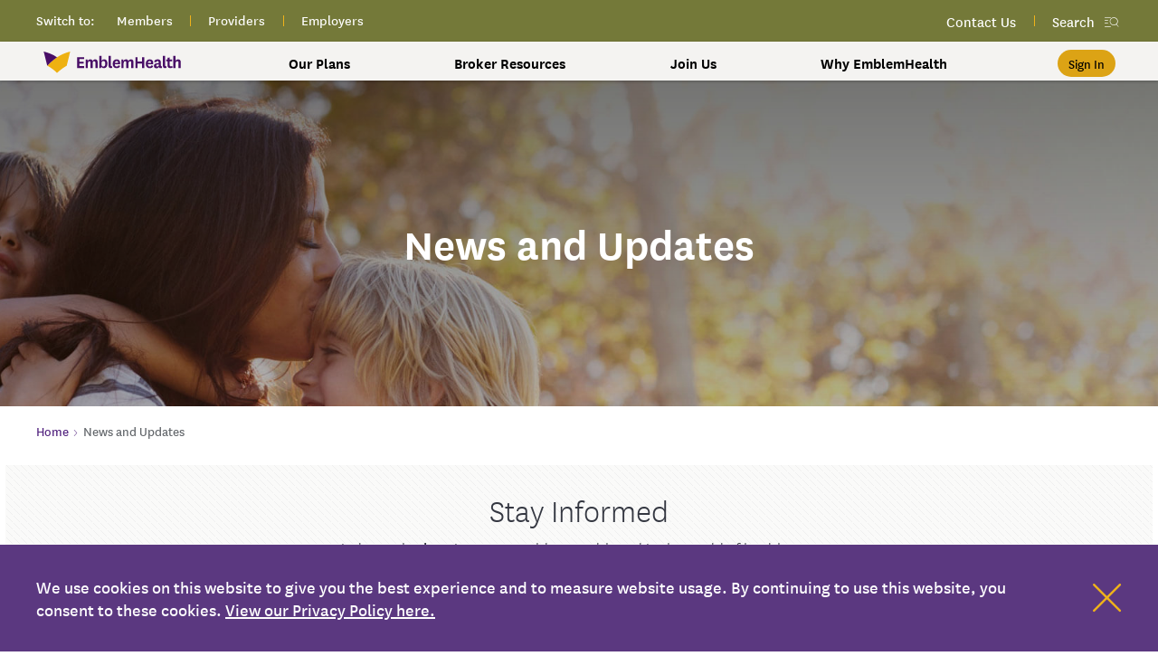

--- FILE ---
content_type: text/html;charset=utf-8
request_url: https://www.emblemhealth.com/brokers/news?page=2&tagcategory=all&year=0&month=0
body_size: 13068
content:

<!DOCTYPE HTML>
<html lang="en-US">
    <head>
    <meta charset="UTF-8"/>
    <title>News and Updates for Brokers | EmblemHealth</title>
    
    <meta name="description" content="Find out what’s going on at EmblemHealth and in the world of health care as a Broker."/>
    <meta name="template" content="resource"/>
    <meta name="viewport" content="width=device-width, initial-scale=1"/>
    
    
        <meta http-equiv="Content-Security-Policy" content="default-src 'self' 'unsafe-inline' 'unsafe-eval' data: blob: 20825894p.rfihub.com a.rfihub.com analytics.google.com api.company-target.com assets.adobedtm.com bat.bing.com buttons-config.sharethis.com cdn.merklesearch.com cdnjs.cloudflare.com cm.everesttech.net cm.g.doubleclick.net connect.facebook.net count-server.sharethis.com dpm.demdex.net dsum-sec.casalemedia.com emblemhealth.demdex.net emblemhealth.scene7.com emblemhealthservices.tt.omtrdc.net emblhthdevelopment.112.2o7.net googleads.g.doubleclick.net ib.adnxs.com id.rlcdn.com jelly-v6.mdhv.io jelly.mdhv.io l.sharethis.com live.rezync.com partners.tremorhub.com pixel.rubiconproject.com platform-api.sharethis.com platform-cdn.sharethis.com preview1.assetsadobe.com s.company-target.com s.yimg.com s7d2.scene7.com s7d9.scene7.com s7mbrstream.scene7.com s7test1.scene7.com segments.company-target.com sp.analytics.yahoo.com static.ads-twitter.com tag.demandbase.com testvipd9.scene7.com www.emblemhealth.com www.facebook.com www.google-analytics.com www.google.co.in www.google.com www.googletagmanager.com t.sharethis.com bcp.crwdcntrl.net maps.googleapis.com 10768359.fls.doubleclick.net fonts.googleapis.com maps.gstatic.com fonts.gstatic.com khms1.googleapis.com 4220649.fls.doubleclick.net sync.sharethis.com experience.adobe.com cdn.tt.omtrdc.net smetrics.emblemhealth.com rw7jltiogk.data.adobedc.net cloud.connections.emblemhealth.com *.youtube.com preauth.emblemhealth.com target.emblemhealth.com stats.g.doubleclick.net play.sundaysky.com player.sundaysky.com hdr.sundaysky.com apis.sundaysky.com streams-edge.web.sundaysky.com videostreams.web.sundaysky.com www.gstatic.com documentcloud.adobe.com ad.doubleclick.net adservice.google.com adservice.google.co.in data.stbuttons.click viewlicense.adobe.io *.translations.com *.emblemhealth.com  *.adroll.com *.qualtrics.com d.turn.com sync.taboola.com idsync.rlcdn.com x.bidswitch.net us-u.openx.net sync.outbrain.com image2.pubmatic.com ups.analytics.yahoo.com eb2.3lift.com lrp.mxptint.net cs.media.net rtb.adentifi.com c.bing.com tags.rd.linksynergy.com cm.adgrx.com *.addthis.com sync.ipredictive.com sync.tidaltv.com pixel.tapad.com epiv.cardlytics.com aa.agkn.com www.entitytag.co.uk px.owneriq.net td.doubleclick.net ad.mrtnsvr.com testnjjhb.com adventori.com trc.taboola.com aorta.clickagy.com p.rfihub.com mmtro.com p.tvpixel.com img.webmd.com sync.1rx.io cm.ctnsnet.com t.myvisualiq.net pippio.com match.adsrvr.org s.amazon-adsystem.com gum.criteo.com sync.srv.stackadapt.com idsync.reson8.com sync-tm.everesttech.net match.prod.bidr.io loadm.exelator.com p.adsymptotic.com ads.scorecardresearch.com pagead2.googlesyndication.com ds.reson8.com smartvideo-hub-assets.sundaysky.com d.adroll.com cms.analytics.yahoo.com pixel.spotify.com youtube.com p.mmsho.com i.ytimg.com idsync.rlcdn.com www.totaljobs.com *.loopme.me kcc0.com dsp.tk0x1.com https://rum.hlx.page https://www.emblemhealth.comnull/ ;"/>
    
    

    
<meta http-equiv="X-UA-Compatible" content="IE=edge"/>
<meta name="viewport" content="width=device-width, initial-scale=1, shrink-to-fit=no"/>

<meta name="brand" content="emblemhealth"/>
<meta name="displayName" content="EmblemHealth"/>


<meta property="og:title" content="News and Updates for Brokers"/>
<meta property="og:description" content="Find out what’s going on at EmblemHealth and in the world of health care as a Broker."/>
<meta property="og:image" content="https://www.emblemhealth.com/content/dam/emblemhealth/images/content/secondary-hero-member.jpg.transform/og-transform/image.jpg"/>
<meta property="og:url" content="https://www.emblemhealth.com/brokers/news?page=2&amp;tagcategory=all&amp;year=0&amp;month=0"/>


<script defer="defer" type="text/javascript" src="https://rum.hlx.page/.rum/@adobe/helix-rum-js@%5E2/dist/micro.js" data-routing="env=prod,tier=publish,ams=Emblemhealth Services Company" integrity="" crossorigin="anonymous" data-enhancer-version="" data-enhancer-hash="" data-post-path=""></script>
<link rel="canonical" href="https://www.emblemhealth.com/brokers/news?page=2&tagcategory=all&year=0&month=0"/>

<link rel="preconnect" href="https://emblemhealth.scene7.com"/>

<!-- preload critical fonts -->
<link rel="preload" href="/etc.clientlibs/emblemhealth/clientlibs/clientlib-criticalfonts/resources/fonts/NationalWeb-Light.woff2" as="font" type="font/woff2" crossorigin="anonymous"/>
<link rel="preload" href="/etc.clientlibs/emblemhealth/clientlibs/clientlib-criticalfonts/resources/fonts/NationalWeb-Regular.woff2" as="font" type="font/woff2" crossorigin="anonymous"/>
<link rel="preload" href="/etc.clientlibs/emblemhealth/clientlibs/clientlib-criticalfonts/resources/fonts/NationalWeb-Semibold.woff2" as="font" type="font/woff2" crossorigin="anonymous"/>

<!-- Load critical fonts CSS synchronously -->

  
    
<link rel="stylesheet" href="/etc.clientlibs/emblemhealth/clientlibs/clientlib-criticalfonts.min.32f50b13aa80754c7a8b70ceb11df545.css" type="text/css">
















<script>
    var dataLayer = [{
		"dataLayerVersion" : "0.1",
		"content" : {
		    "pageName" : "news",
		    "brand" : "emblemhealth",
		    "pageType" : "html",
		    "template" : "resource",
		    "hierarchy1" : "brokers",
            "hierarchy2" : "news",
            "hierarchy3" : "",
		    "siteSection" : "brokers",
		    "audienceName" : "broker",
		    "pageLanguage" : "en-US",
		    "experienceVersion" : "1.0"
		},
		"system" : {
			"environment" : "dynamicmedia_scene7",
			"pageVersion" : "1.0",
			"pageManagementSys" : "aem",
			"pageLastUpdated" : "Tue Oct 08 14:25:48 UTC 2019",
			"browserLanguage" : "not set"
		}
    }];

</script>


<script>
  var digitalData = digitalData || {
    "page" : {
      "pageinfo" :{
        "audienceName" : "brokers",
        "pageNameLocal" : "EH:en:brokers:news",
        "pageNameGlobal" : "EH:brokers:news",
        "pageURL" : "https://www.emblemhealth.com/brokers/news",
        "pageType" : "html",
        "brand" : "EH",
        "pagelanguage" : "en",
        "documentTitle" : "News and Updates for Brokers",
        "countrylanguage" : "en-US"
      },
      "category" :{                
        "siteSection1" : "news",
        "siteSection2" : "",
        "page" : ""
      },
      "error" : ""
    }
  };
  if (digitalData.page.error === "404" || digitalData.page.error === "500") {
    const pageUrl = window.location.href
    digitalData.page.pageinfo.pageURL = pageUrl
  }
</script>






	








  <script defer src="/etc.clientlibs/global/clientlibs/clientlib-dynamic-media.min.fc2760b0d807599c9bede923dd06ed24.js"></script>



<!-- Load global.granite.utility without defer in edit or disable modes, with defer otherwise -->






	      
     
    
	
    
    
    
  

  
    
    
      
        <script src="//assets.adobedtm.com/launch-EN028413d255c54cd3a3a5d726a0ea3fcc.min.js" async></script>
      
      
      
    
  








<script>
 var pageSegmentID = []
 var campaignId = "null"
</script>






<link rel="stylesheet" href="/etc.clientlibs/global/clientlibs/clientlib-icons.24767bea5e2fdb0691a15e1d3e88675d.css" media="print" onload="this.media='all'; this.onload=null;"/>
<noscript>
  <link rel="stylesheet" href="/etc.clientlibs/global/clientlibs/clientlib-icons.24767bea5e2fdb0691a15e1d3e88675d.css"/>
</noscript>


    
<link rel="stylesheet" href="/etc.clientlibs/global/clientlibs/clientlib-entry-critical.min.77b34936b593c1f8b6e7f8492ba0f028.css" type="text/css">
<link rel="stylesheet" href="/etc.clientlibs/emblemhealth/clientlibs/clientlib-site-critical.min.d29b3a338bff3dd2d5c12f8db9aef0ec.css" type="text/css">



<link rel="stylesheet" href="/etc.clientlibs/global/clientlibs/clientlib-base.min.9bb9b9b0f9612d539e46d1377f39d7d2.css"/>


<link rel="stylesheet" href="/etc.clientlibs/global/clientlibs/clientlib-entry.min.8cf5220ac9cf0ed7180453f4dc4d0e30.css" media="screen and (max-width: 767px) and print" onload="if(matchMedia('(max-width: 767px)').matches){this.media='all';this.onload=null;}"/>
<link rel="stylesheet" href="/etc.clientlibs/global/clientlibs/clientlib-entry.min.8cf5220ac9cf0ed7180453f4dc4d0e30.css" media="screen and (min-width: 768px)"/>
<noscript>
  <link rel="stylesheet" href="/etc.clientlibs/global/clientlibs/clientlib-entry.min.8cf5220ac9cf0ed7180453f4dc4d0e30.css"/>
</noscript>


<link rel="stylesheet" href="/etc.clientlibs/emblemhealth/clientlibs/clientlib-site.min.e79cec75d8e00ee7978141fbdf9c7a05.css" media="screen and (max-width: 767px) and print" onload="if(matchMedia('(max-width: 767px)').matches){this.media='all';this.onload=null;}"/>
<link rel="stylesheet" href="/etc.clientlibs/emblemhealth/clientlibs/clientlib-site.min.e79cec75d8e00ee7978141fbdf9c7a05.css" media="screen and (min-width: 768px)"/>
<noscript>
  <link rel="stylesheet" href="/etc.clientlibs/emblemhealth/clientlibs/clientlib-site.min.e79cec75d8e00ee7978141fbdf9c7a05.css"/>
</noscript>




 
 









    <link rel="shortcut icon" type="image/png" sizes="16x16 24x24 32x32 48x48 64x64 96x96" href="/etc.clientlibs/emblemhealth/clientlibs/clientlib-site/resources/favicon-96x96.png"/>

    <link rel="apple-touch-icon" sizes="57x57" href="/etc.clientlibs/emblemhealth/clientlibs/clientlib-site/resources/apple-icon-57x57.png"/>

    <link rel="apple-touch-icon" sizes="60x60" href="/etc.clientlibs/emblemhealth/clientlibs/clientlib-site/resources/apple-icon-60x60.png"/>

    <link rel="apple-touch-icon" sizes="72x72" href="/etc.clientlibs/emblemhealth/clientlibs/clientlib-site/resources/apple-icon-72x72.png"/>

    <link rel="apple-touch-icon" sizes="76x76" href="/etc.clientlibs/emblemhealth/clientlibs/clientlib-site/resources/apple-icon-76x76.png"/>

    <link rel="apple-touch-icon" sizes="120x120" href="/etc.clientlibs/emblemhealth/clientlibs/clientlib-site/resources/apple-icon-120x120.png"/>

    <link rel="apple-touch-icon" sizes="152x152" href="/etc.clientlibs/emblemhealth/clientlibs/clientlib-site/resources/apple-icon-152x152.png"/>

    <link rel="apple-touch-icon" sizes="180x180" href="/etc.clientlibs/emblemhealth/clientlibs/clientlib-site/resources/apple-icon-180x180.png"/>

    <meta name="application-name" content="Emblem Health"/>
    <meta name="msapplication-TileImage" content="/etc.clientlibs/emblemhealth/clientlibs/clientlib-site/resources/ms-icon-144x144.png"/>
    <meta name="msapplication-TileColor" content="#FFFFFF"/>




  
    <link rel="alternate" href="https://www.emblemhealth.com/brokers/news" hreflang="x-default"/>
  

  













    
    
    

    

    
    
    

    
</head>
    <body class="page basicpage" id="page-768ba58d30">
        
        
        
            <div class="cmp-page__skiptomaincontent">
    <a class="cmp-page__skiptomaincontent-link" href="#main-content">Skip to main content</a>
</div>
            



            
<div class="root responsivegrid main-content-no-margins">


<div class="aem-Grid aem-Grid--12 aem-Grid--default--12 ">
    
    <div class="secondary-page-hero aem-GridColumn aem-GridColumn--default--12">
    <div data-component="secondarypagehero">
        
            <div class="cmp-secondary-hero  ">
                <div class="utility-nav">

    
    

    



<div class="xf-content-height">
    


<div class="aem-Grid aem-Grid--12 aem-Grid--default--12 ">
    
    <div class="utility-nav-mega-menu responsivegrid aem-GridColumn aem-GridColumn--default--12"><div class="cmp-utility-nav-mega-menu new-mobile-nav" data-component="utilitynavmegamenu">
    <div class="cmp-utility-nav__wrapper cmp-utility-nav--broker">
      <div class="cmp-utility-nav__container aem-Grid aem-Grid--12">
      	<div class="acpny-only aem-GridColumn aem-GridColumn--default--3">
      		<div class="logo">
      			<a href="/"></a>
      		</div>
      	</div>
        <div class="aem-GridColumn aem-GridColumn--default--5 aem-GridColumn--phone--hide aem-GridColumn--tablet--hide">
            <div class="flex-container audience-toggle">


<div data-component="audiencetoggle">
    
        <span class="cmp-audience-toggle__heading">Switch to: </span>
        <ul class="cmp-list">
            <li class="cmp-list__item">
  <a data-click_category="header-audience-toggle" data-click_name="audience_toggle" data-click_destination="/content/emblemhealth/en_us/home.html" class="cmp-list__item-link cmp-list__item-link--member" href="/">
   
	members
  </a>
</li>
        
            <li class="cmp-list__item">
  <a data-click_category="header-audience-toggle" data-click_name="audience_toggle" data-click_destination="/content/emblemhealth/en_us/home/providers.html" class="cmp-list__item-link cmp-list__item-link--provider" href="/providers">
   
	providers
  </a>
</li>
        
            <li class="cmp-list__item">
  <a data-click_category="header-audience-toggle" data-click_name="audience_toggle" data-click_destination="/content/emblemhealth/en_us/home/employers.html" class="cmp-list__item-link cmp-list__item-link--employer" href="/employers">
   
	employers
  </a>
</li>
        </ul>
    

    

    
    

</div>
</div>
        	
        </div>
        <div class="aem-GridColumn aem-GridColumn--default--7 aem-GridColumn--phone--hide aem-GridColumn--tablet--hide">
            <div class="flex-container language-toggle"><ul class="cmp-list">
    <li class="cmp-list__item   language">
  <a data-click_category="header-language-toggle" data-click_name="contact_us" data-click_destination="/content/emblemhealth/en_us/home/brokers/contact.html" class="cmp-list__item-link display-button  " href="/brokers/contact" data-page-locale="en_US" data-disable-link-rewrite="false">
    <span data-click_category="header-language-toggle" data-click_name="contact_us" data-click_destination="/content/emblemhealth/en_us/home/brokers/contact.html" class="cmp-list__item-title">Contact Us</span>
  </a>
  
</li>
    
      <li class="fixed-search-icon cmp-list__item">
        <button type="SUBMIT" aria-expanded="false" class="icon icon-search-burger cmp-form-button cmp-form-button__transparent search-burger-target" data-click_category="header-language-toggle" data-click_name="search" data-click_destination="search_drawer_open">
          Search
        </button>
      </li>
    
    
</ul>

    

</div>
        </div>
          <div class="aem-GridColumn aem-GridColumn--default--12 aem-GridColumn--default--hide">
              <div class="cmp-utility-nav__mobile-navbar">
                <div class="logo-container">
                    
                        <div class="logo-desktop">
<div data-cmp-is="image" data-cmp-lazythreshold="0" data-cmp-src="https://emblemhealth.scene7.com/is/image/emblemhealth/emblem-logo-dark?ts=1750200200160&amp;dpr=off&amp;fmt=png-alpha" data-cmp-dmimage data-asset="/content/dam/emblemhealth/images/corporate/logos/emblem-logo-dark.png" data-asset-id="07163350-571f-4b0e-a865-caf330c6481e" data-title="EmblemHealth Home" id="image-c66080980f" class="cmp-image" itemscope itemtype="http://schema.org/ImageObject">
    <a class="cmp-image__link" href="/brokers" data-cmp-hook-image="link">
        
            
            <img src="https://emblemhealth.scene7.com/is/image/emblemhealth/emblem-logo-dark?ts=1750200200160&dpr=off&fmt=png-alpha" class="cmp-image__image" itemprop="contentUrl" data-cmp-hook-image="image" alt="EmblemHealth Home"/>
            
        
    </a>
</div>

    
</div>
                        <div class="logo-mobile">
<div data-cmp-is="image" data-cmp-lazythreshold="0" data-cmp-src="https://emblemhealth.scene7.com/is/image/emblemhealth/emblemhealth-shield-logo?ts=1750200210014&amp;dpr=off&amp;fmt=png-alpha" data-cmp-dmimage data-asset="/content/dam/emblemhealth/images/corporate/logos/emblemhealth-shield-logo.png" data-asset-id="7d5b5fee-b4da-4a2b-9479-ad7dd87ef96f" data-title="Emblemhealth Shield Logo" id="image-5970537f74" class="cmp-image" itemscope itemtype="http://schema.org/ImageObject">
    <a class="cmp-image__link" href="/brokers" data-cmp-hook-image="link">
        
            
            <img src="https://emblemhealth.scene7.com/is/image/emblemhealth/emblemhealth-shield-logo?ts=1750200210014&dpr=off&fmt=png-alpha" class="cmp-image__image" itemprop="contentUrl" data-cmp-hook-image="image" alt="EmblemHealth Home"/>
            
        
    </a>
</div>

    
</div>
                    
                    
                </div>
                <div class="nav-icons"><div class="cmp-nav-icons">
	
		<a rel="noopener noreferrer" target="_blank" class="icon-link" href="https://broker.emblemhealth.com/" data-click_destination="https://broker.emblemhealth.com/" data-click_category="header-main-navigation" data-click_name="Sign In">
			<div class="nav-icon-item">
				<span class="icon icon-member-profile"></span>
				
					<p class="icon-copy desktop">Sign In</p>
					
					<p class="icon-copy mobile">Sign In</p>
				
				
			</div>
		</a>
	
</div></div>
              </div>
              <div class="cmp-utility-nav__burger">
                  <button data-click_category="header-utility-navigation" data-click_name="hamburger_button" data-click_destination="mobile_open_menu_drawer" class="cmp-utility-nav__burger-icon" aria-label="Main Menu">
                     <span class="aria-placeholder-text">Navigation Open</span>
                     <i data-click_category="header-utility-navigation" data-click_name="hamburger_button" data-click_destination="mobile_open_menu_drawer" class="icon icon-hamburger cmp-utility-nav__hamburger-icon"></i>
                     <p>Menu</p>
                  </button>
              </div>
              <div class="cmp-utility-nav__panel">
                <div class="cmp-utility-nav__panel-content">
                    <div class="cmp-utility-nav__panel-list search-container">
                        <div class="mobile-search-container">

                        </div>
                    </div>
                    <div class="cmp-utility-nav__panel-list icons-container">
                        <div class="nav-icons-menu"><div class="cmp-nav-icons">
	
		<a rel="" target="_self" class="icon-link" href="/brokers/plans" data-click_destination="/content/emblemhealth/en_us/home/brokers/plans.html" data-click_category="header-main-navigation" data-click_name="Sales Materials">
			<div class="nav-icon-item">
				<span class="icon icon-paper"></span>
				
				
					<p class="icon-copy">Sales Materials</p>
					
				
			</div>
		</a>
	
		<a rel="" target="_self" class="icon-link" href="/brokers/resources/help-and-support" data-click_destination="/content/emblemhealth/en_us/home/brokers/resources/help-and-support.html" data-click_category="header-main-navigation" data-click_name="Frequently Asked Questions">
			<div class="nav-icon-item">
				<span class="icon icon-messages-conversation"></span>
				
				
					<p class="icon-copy">Frequently Asked Questions</p>
					
				
			</div>
		</a>
	
</div></div>
                    </div>
                    <div class="cmp-utility-nav__panel-list nav-container">
                          <div class="mobile-main-nav-container">

                          </div>
                    </div>
                    <div class="cmp-utility-nav__panel-list additional-links">
                        <div class="language-toggle"><ul class="cmp-list">
    <li class="cmp-list__item   language">
  <a data-click_category="header-language-toggle" data-click_name="contact_us" data-click_destination="/content/emblemhealth/en_us/home/brokers/contact.html" class="cmp-list__item-link display-button  " href="/brokers/contact" data-page-locale="en_US" data-disable-link-rewrite="false">
    <span data-click_category="header-language-toggle" data-click_name="contact_us" data-click_destination="/content/emblemhealth/en_us/home/brokers/contact.html" class="cmp-list__item-title">Contact Us</span>
  </a>
  
</li>
    
      <li class="fixed-search-icon cmp-list__item">
        <button type="SUBMIT" aria-expanded="false" class="icon icon-search-burger cmp-form-button cmp-form-button__transparent search-burger-target" data-click_category="header-language-toggle" data-click_name="search" data-click_destination="search_drawer_open">
          Search
        </button>
      </li>
    
    
</ul>

    

</div>
                        <div class="flex-container audience-toggle">



    <ul class="cmp-list">
        <li class="cmp-list__item">
  <a data-click_category="header-audience-toggle" data-click_name="audience_toggle" data-click_destination="/content/emblemhealth/en_us/home.html" class="cmp-list__item-link cmp-list__item-link--member" href="/">
   
	members
  </a>
</li>
    
        <li class="cmp-list__item">
  <a data-click_category="header-audience-toggle" data-click_name="audience_toggle" data-click_destination="/content/emblemhealth/en_us/home/providers.html" class="cmp-list__item-link cmp-list__item-link--provider" href="/providers">
   
	providers
  </a>
</li>
    
        <li class="cmp-list__item">
  <a data-click_category="header-audience-toggle" data-click_name="audience_toggle" data-click_destination="/content/emblemhealth/en_us/home/employers.html" class="cmp-list__item-link cmp-list__item-link--employer" href="/employers">
   
	employers
  </a>
</li>
    </ul>







    

</div>
                        
                        <div class="contact-button-container">

                        </div>
                    </div>
                </div>
            </div>
              
          </div>
      </div>
    </div>
</div>

</div>

    
</div>

</div>
</div>
                <div class="global-header">

    
    

    



<div class="xf-content-height">
    


<div class="aem-Grid aem-Grid--12 aem-Grid--default--12 ">
    
    <div class="header-nav aem-GridColumn aem-GridColumn--default--12">
<header class="header header--hide" data-component="headernav" data-resource-path="/content/emblemhealth/en_us/home/brokers/news">
    <div class="container">
        <div class="logo ">


    
</div>
        <div class="header-nav">
            <div class="cmp-header-nav responsivegrid aem-GridColumn aem-GridColumn--default--12">
                
                
                <div class="header-nav--panel " inert>
                    <button class="close-icon search-burger-target" aria-label="Close search">
                      <i class="icon icon-close"></i>
                    </button>
                    <div class="header-nav--panel--top">
                        <div class="eyebrow center-text">
                            <div class="cmp-title">
                                <h3 class="cmp-title__text" aria-hidden="true">Search</h3>
                            </div>
                        </div>
                        <div class="text">
                            <div class="cmp-form-text">
                                <label class="hide-label" aria-hidden="true" for="search-text">Search</label>
                                <div class="cmp-search-input">
                                    <form method="get" action="/brokers/search" autocomplete="off">
                                        <label class="sr-only" for="form-text-387849428">test</label>
                                      <input type="hidden" autocomplete="new-password"/>
                                      <input class="cmp-form-text__text" type="searchinput" id="form-text-387849428" aria-label="Input Search Query" name="query" value="" placeholder="Search"/>
                                            <div class="site-search-results"></div>
                                            <div class="button">
                                            <button role="presentation" title="Search" data-click_category="header-search-drawer" data-click_name="search" data-click_destination="search_drawer_query" type="submit" class="cmp-form-button" aria-label="search">
                                                <span class="aria-placeholder-text">Submit</span>
                                                <span class="sr-only"></span> <span class="icon icon-search"></span>
                                            </button>
                                        </div>
                                    </form>
                                </div>
                            </div>
                        </div>
                    </div>
                    <div class="header-nav--panel--lower">
                        <div class="header-nav--panel--populartasks">
                            <div class="eyebrow">
                                <div class="cmp-title">
                                    <h3 class="cmp-title__text" aria-hidden="true">Popular Tasks</h3>
                                </div>
                            </div>
                            <ul class="popular-tasks">
                                <li class="popular-tasks__item">
                                    <a href="/brokers/resources/selling-medicare" data-click_category="header-search-drawer" data-click_name="popular_tasks_selling_medicare" data-click_destination="/content/emblemhealth/en_us/home/brokers/resources/selling-medicare.html">Selling Medicare  <span class="icon icon-right-caret"></span></a></li>
                            
                                <li class="popular-tasks__item">
                                    <a href="/brokers/join-us" data-click_category="header-search-drawer" data-click_name="popular_tasks_working_with_us" data-click_destination="/content/emblemhealth/en_us/home/brokers/join-us.html">Working with us  <span class="icon icon-right-caret"></span></a></li>
                            
                                <li class="popular-tasks__item">
                                    <a href="/brokers/plans" data-click_category="header-search-drawer" data-click_name="popular_tasks_see_our_plans" data-click_destination="/content/emblemhealth/en_us/home/brokers/plans.html">See our plans  <span class="icon icon-right-caret"></span></a></li>
                            
                                <li class="popular-tasks__item">
                                    <a href="/brokers/resources/forms" data-click_category="header-search-drawer" data-click_name="popular_tasks_sales_materials" data-click_destination="/content/emblemhealth/en_us/home/brokers/resources/forms.html">Sales materials  <span class="icon icon-right-caret"></span></a></li>
                            
                                <li class="popular-tasks__item">
                                    <a href="https://broker.emblemhealth.com/Broker/s/" data-click_category="header-search-drawer" data-click_name="popular_tasks_sign_in_to_your_account" data-click_destination="https://broker.emblemhealth.com/Broker/s/">Sign In to your account  <span class="icon icon-right-caret"></span></a></li>
                            </ul>
                            <div class="button search-menu">
                                <!-- This needs to be updated with variable to contact page -->
                                <a data-click_category="header-search-drawer" data-click_name="contact_us" data-click_destination="/content/emblemhealth/en_us/home/brokers/contact.html" class="cmp-standalone-link button-primary" href="/brokers/contact">Contact Us</a>
                            </div>
                        </div>
                        <div class="header-nav--panel--map">
                            
                            
                        </div>
                        
                    </div>
                </div>
            </div>
        </div>
    </div>
</header>
</div>

    
</div>

</div>
</div>
                
                    <div class="main-nav">

    
    

    



<div class="xf-content-height">
    


<div class="aem-Grid aem-Grid--12 aem-Grid--default--12 ">
    
    <div class="main-nav aem-GridColumn aem-GridColumn--default--12">





<nav id="mega_menu" class="cmp-navigation cmp-navigation--fixed-nav" data-component="megamenuwrapper" itemscope itemtype="http://schema.org/SiteNavigationElement">
  <ul class="cmp-navigation__group">
    
      
      
        <li class="cmp-navigation__logo">
          <a href="/brokers" data-click_category="header-main-navigation" data-click_name="logo" data-click_destination="/content/emblemhealth/en_us/home/brokers.html">
            <img src="https://emblemhealth.scene7.com/is/content/emblemhealth/eh-logo-2022?$responsive$" alt="EmblemHealth Logo"/>
          </a>
        </li>
      
      <li class="footer-2 cmp-navigation__item cmp-navigation__item--level-0">



	
		<a class="cmp-navigation__item-link mega-menu-nav-primary" data-component="footer2" href="/brokers/plans">Our Plans</a>
	
	

</li>
<li class="footer-2 cmp-navigation__item cmp-navigation__item--level-0">



	
	
    	<a class="cmp-navigation__item-link mega-menu-nav-primary no-click" data-component="footer2" href="#">Broker Resources</a>
	    <div class="cmp-navigation__guided-navigation mega-nav at_target" inert>
	        <ul class="cmp-navigation__guided-navigation__group">
	            
	            
	            
	                <li class="cmp-navigation__guided-navigation__item cmp-navigation__item--level-1" data-url="/content/emblemhealth/en_us/home/brokers/resources/sales-materials-individual-family-plans.html">
    
    <a data-click_category="header-megamenu" data-click_name="secondary_navigation_" data-click_destination="/content/emblemhealth/en_us/home/brokers/resources/sales-materials-individual-family-plans.html" class="cmp-navigation__guided-navigation__item__link" href="/brokers/resources/sales-materials-individual-family-plans">
      Individuals and Families<i class="icon icon-right-caret"></i>
    </a>
  
  
</li>
	            
	                
	            
	        </ul>
	        <div class="row new-nav-content">
	            
	            
	            <div class="right-content">
		            <div class="main-nav-item">
			            <a href="/brokers/resources" class="mega-menu-nav-primary" data-click_destination="/content/emblemhealth/en_us/home/brokers/resources.html" data-click_category="header-main-navigation" data-click_name="broker_resources">Broker Resources</a>
			        </div>
			        <div class="columns">
			            
			            <div class="column column-1">
			                
  
    <a target="_self" data-parent-primary="Broker Resources" data-click_category="header-link" data-click_name="item-link_individuals_and_families" data-click_destination="/content/emblemhealth/en_us/home/brokers/resources/sales-materials-individual-family-plans.html" class="h3 mt-1 mega-menu-nav-secondary" href="/brokers/resources/sales-materials-individual-family-plans">
      Individuals and Families
      
      
    </a>
  

			            
			                
  
    <a target="_self" data-parent-primary="Broker Resources" data-click_category="header-link" data-click_name="item-link_selling_individual_and_family_plans" data-click_destination="/content/emblemhealth/en_us/home/brokers/resources/sales-materials-individual-family-plans.html" class="mega-menu-nav-tertiary" href="/brokers/resources/sales-materials-individual-family-plans">
      Selling Individual and Family Plans
      
      
    </a>
  

			            </div>
			            
			            <div class="column column-2">
			                
  
    <a target="_self" data-parent-primary="Broker Resources" data-click_category="header-link" data-click_name="item-link_medicare" data-click_destination="/content/emblemhealth/en_us/home/brokers/resources/selling-medicare.html" class="h3 mt-1 mega-menu-nav-secondary" href="/brokers/resources/selling-medicare">
      Medicare
      
      
    </a>
  

			            
			                
  
    <a target="_self" data-parent-primary="Broker Resources" data-click_category="header-link" data-click_name="item-link_selling_medicare" data-click_destination="/content/emblemhealth/en_us/home/brokers/resources/selling-medicare.html" class="mega-menu-nav-tertiary" href="/brokers/resources/selling-medicare">
      Selling Medicare
      
      
    </a>
  

			            </div>
			            
			            <div class="column column-3">
			                
  
    <a target="_self" data-parent-primary="Broker Resources" data-click_category="header-link" data-click_name="item-link_group_plans" data-click_destination="/content/emblemhealth/en_us/home/brokers/resources.html" class="h3 mt-1 mega-menu-nav-secondary" href="/brokers/resources">
      Group Plans
      
      
    </a>
  

			            
			                
  
    <a target="_self" data-parent-primary="Broker Resources" data-click_category="header-link" data-click_name="item-link_selling_small_group_plans" data-click_destination="/content/emblemhealth/en_us/home/brokers/resources/sales-materials-small-group.html" class="mega-menu-nav-tertiary" href="/brokers/resources/sales-materials-small-group">
      Selling Small Group Plans
      
      
    </a>
  

			            
			                
  
    <a target="_self" data-parent-primary="Broker Resources" data-click_category="header-link" data-click_name="item-link_selling_large_group_plans" data-click_destination="/content/emblemhealth/en_us/home/brokers/resources/sales-materials-large-group.html" class="mega-menu-nav-tertiary" href="/brokers/resources/sales-materials-large-group">
      Selling Large Group Plans
      
      
    </a>
  

			            </div>
			            
			            <div class="column column-4">
			                
  
    <a target="_self" data-parent-primary="Broker Resources" data-click_category="header-link" data-click_name="item-link_additional_resources" data-click_destination="/content/emblemhealth/en_us/home/brokers/resources/help-and-support.html" class="h3 mt-1 mega-menu-nav-secondary" href="/brokers/resources/help-and-support">
      Additional Resources
      
      
    </a>
  

			            
			                
  
    <a target="_self" data-parent-primary="Broker Resources" data-click_category="header-link" data-click_name="item-link_help_and_support" data-click_destination="/content/emblemhealth/en_us/home/brokers/resources/help-and-support.html" class="mega-menu-nav-tertiary" href="/brokers/resources/help-and-support">
      Help and Support
      
      
    </a>
  

			            </div>
			            
			            
			        </div>
		        </div>
	            
	            
	        </div>
	    </div>
    

</li>
<li class="footer-2 cmp-navigation__item cmp-navigation__item--level-0">



	
		<a class="cmp-navigation__item-link mega-menu-nav-primary" data-component="footer2" href="/brokers/join-us">Join Us</a>
	
	

</li>
<li class="footer-2 cmp-navigation__item cmp-navigation__item--level-0">



	
		<a class="cmp-navigation__item-link mega-menu-nav-primary" data-component="footer2" href="/brokers/about">Why EmblemHealth</a>
	
	

</li>

      
        <li class="cmp-navigation__sign-in">
          

          <a href="https://broker.emblemhealth.com" rel="noopener noreferrer " target="_blank" class="cmp-standalone-link sign-in-link" aria-label="Sign In" data-click_category="header-main-navigation" data-click_name="sign_in" data-click_destination="https://broker.emblemhealth.com">
            <span>
              Sign In

              
            <span>
          </a>

          
        </li>
      

      
    
  </ul>
</nav>
<div id="main-content" tabindex="-1"></div>
</div>

    
</div>

</div>
</div>
                
                <div class="hero centered-max-width">
                    
                    <div class="herotext">
                        <div class="title">
                            <div><div class="cmp-title">
    <h1 class="cmp-title__text">News and Updates <br/></h1>
</div>


    
</div>
                            
                        </div>
                        
                    </div>
                    
                    <picture>
                        
                            <source media="(min-width: 768px)" srcset="/content/dam/emblemhealth/images/content/secondary-hero-member.jpg"/>
                            <source srcset="/content/dam/emblemhealth/images/content/secondary-hero-member.jpg/_jcr_content/renditions/secondary-hero-member-mobile.jpg"/>
                            <img src="/content/dam/emblemhealth/images/content/secondary-hero-member.jpg" width="640" height="360" alt="Woman giving child piggyback ride while kissing other child on forehead." fetchpriority="high" loading="eager" decoding="async"/>
                        
                    </picture>
                </div>
            </div>
        

        
        
    </div>

</div>
<div class="breadcrumb aem-GridColumn aem-GridColumn--default--12">
<nav class="cmp-breadcrumb" data-component="breadcrumb" aria-label="Breadcrumb">
 <ol class="cmp-breadcrumb__list size--3" itemscope itemtype="http://schema.org/BreadcrumbList">
     <li class="cmp-breadcrumb__item" itemprop="itemListElement" itemscope itemtype="http://schema.org/ListItem">
         <a href="/" class="cmp-breadcrumb__item-link" itemprop="item" data-click_category="body-breadcrumbs" data-click_name="home" data-click_destination="/content/emblemhealth/en_us/home.html">
             <span itemprop="name">Home</span>
         </a>
         <meta itemprop="position" content="1"/>
     </li>
 
     <li data-custombreadcrumb="true" class="cmp-breadcrumb__item" itemprop="itemListElement" itemscope itemtype="http://schema.org/ListItem">
         <a href="/brokers" class="cmp-breadcrumb__item-link" itemprop="item" data-click_category="body-breadcrumbs" data-click_name="broker" data-click_destination="/content/emblemhealth/en_us/home/brokers.html">
             <span itemprop="name">Home</span>
         </a>
         <meta itemprop="position" content="2"/>
     </li>
 
     <li class="cmp-breadcrumb__item cmp-breadcrumb__item--active" itemprop="itemListElement" itemscope itemtype="http://schema.org/ListItem">
         
             <span itemprop="name">News and Updates</span>
         
         <meta itemprop="position" content="3"/>
     </li>
 </ol>
</nav>

    

</div>
<div class="responsivegrid main-body-content aem-GridColumn aem-GridColumn--default--12">


<div class="aem-Grid aem-Grid--12 aem-Grid--default--12 ">
    
    <div class="news-alerts-search-results aem-GridColumn aem-GridColumn--default--12"><div class="cmp-news-alerts-search" data-component="newsalertssearchresults">
  <div class="cmp-news-alerts-search__filters">
    <div class="cmp-background__pattern"></div>
    <div class="cmp-news-alerts-search__title"><div class="cmp-title">
    <h2 class="cmp-title__text">Stay Informed <br/></h2>
</div>


    
</div>
    <div class="cmp-news-alerts-search__summary"><div class="description body-text text">

  <div id="body-text-c517d06e02" class="cmp-text   " data-component="bodytext">
  <p>Find out what’s going on at EmblemHealth and in the world of health care. </p>
  </div>


    

</div>
</div>
    <!--   Search Form -->
    <form class="cmp-news-alerts-search__form" data-cmp-hook-search="form" method="get" action="/brokers/news" autocomplete="off">
      <div class="cmp-news-alerts-search__fields-row cmp-news-alerts-search__fields-row--center">
        <div id="tagcategory" class="cmp-news-alerts-search__category">
    <fieldset class="cmp-form-options cmp-form-options--drop-down form-group" data-max-selections="20" data-component="options">
        
        
            <label class="cmp-form-options__label" for="form-options-1535374801">Tag Category</label>
            <div class="cmp-form-options__wrapper">
                <div class="cmp-form-options__label--drop-down"></div>
	            <select class="cmp-form-options__field cmp-form-options__field--drop-down  " name="tagcategory" id="form-options-1535374801">
                    
                    
	                    <option value="all">All</option>
                    
	                    <option value="emblemhealth:news/broker-update">Broker Update</option>
                    
	                    <option value="emblemhealth:news/newsletter">Newsletter</option>
                    
	                    <option value="emblemhealth:news/press-release">Press Release</option>
                    
	            </select>
	            <span class="form-message constraint"></span>
                <span class="form-message"></span>
            </div>
        
        
    </fieldset>


    

</div>
        <div id="month" class="cmp-news-alerts-search__month">
    <fieldset class="cmp-form-options cmp-form-options--drop-down form-group" data-max-selections="20" data-component="options">
        
        
            <label class="cmp-form-options__label" for="form-options-1013270841">Month</label>
            <div class="cmp-form-options__wrapper">
                <div class="cmp-form-options__label--drop-down"></div>
	            <select class="cmp-form-options__field cmp-form-options__field--drop-down  " name="month" id="form-options-1013270841">
                    
                    
	                    <option value="0">Month</option>
                    
	                    <option value="1">January</option>
                    
	                    <option value="2">February</option>
                    
	                    <option value="3">March</option>
                    
	                    <option value="4">April</option>
                    
	                    <option value="5">May</option>
                    
	                    <option value="6">June</option>
                    
	                    <option value="7">July</option>
                    
	                    <option value="8">August</option>
                    
	                    <option value="9">September</option>
                    
	                    <option value="10">October</option>
                    
	                    <option value="11">November</option>
                    
	                    <option value="12">December</option>
                    
	            </select>
	            <span class="form-message constraint"></span>
                <span class="form-message"></span>
            </div>
        
        
    </fieldset>


    

</div>
        <div id="year" class="cmp-news-alerts-search__year">
    <fieldset class="cmp-form-options cmp-form-options--drop-down form-group" data-max-selections="20" data-component="options">
        
        
            <label class="cmp-form-options__label" for="form-options-1279959618">Year</label>
            <div class="cmp-form-options__wrapper">
                <div class="cmp-form-options__label--drop-down"></div>
	            <select class="cmp-form-options__field cmp-form-options__field--drop-down  " name="year" id="form-options-1279959618">
                    
                    
	                    <option value="0">Year</option>
                    
	                    <option value="2014">2014</option>
                    
	                    <option value="2015">2015</option>
                    
	                    <option value="2016">2016</option>
                    
	                    <option value="2017">2017</option>
                    
	                    <option value="2018">2018</option>
                    
	                    <option value="2019">2019</option>
                    
	            </select>
	            <span class="form-message constraint"></span>
                <span class="form-message"></span>
            </div>
        
        
    </fieldset>


    

</div>
      </div>
      <div class="cmp-news-alerts-search__fields-row cmp-news-alerts-search__fields-row--right">
        <button data-click_category="body-news-and-updates-search" data-click_name="news_and_updates" data-click_destination="clear_all_filters" class="cmp-news-alerts-search__button--underline" aria-label="Clear All Filters">Clear All Filters</button>
      </div>
      <div class="cmp-news-alerts-search__fields-row">
        <div id="button" class="cmp-news-alerts-search__button"><div class="cmp-button__wrapper" data-component="button">
    <div>
	
    
    <input type="SUBMIT" value="Search" name="Search" class="cmp-form-button" aria-label="Search"/>
    </div>
     
</div>
</div>
      </div>
    </form>
  </div>
  <section class="cmp-news-alerts-search-feed__wrapper">
    <div class="cmp-news-alerts-search-feed__main">
      <div class="cmp-news-alerts-search-feed__container">
        <div class="cmp-news-alerts-search-feed__text">
          19 Results for
          <strong> </strong>
		  
        </div>
        <ul class="cmp-news-alerts-search-feed__list">
          <li class="cmp-news-alerts-search-feed__list-item">
            <div class="cmp-news-alerts-search-feed__list-item-wrapper">
              <a class="cmp-news-alerts-search-feed__list-item-link" href="/brokers/news/third-quarter-small-group-plan-rates" data-click_category="body-news-cards" data-click_name="third_quarter_small_group_plan_rates" data-click_destination="/content/emblemhealth/en_us/home/brokers/news/third-quarter-small-group-plan-rates.html">
                <div class="cmp-news-alerts-search-feed__item">
                  <div class="cmp-news-alerts-search-feed__tag">
                      <div><div class="cmp-tags" data-component="tags">
	
	<div class="cmp-tags-horizontal">
		<div class="tag">Broker Update</div>
	</div>
	
</div>
</div>
                  </div>
                  <div class="cmp-news-alerts-search-feed__group">
                      <div class="cmp-news-alerts-search-feed__audience"></div>
                      <div class="cmp-news-alerts-search-feed__title">Third Quarter Small Group Plan Rates</div>
                      <div class="cmp-news-alerts-search-feed__date">Jul 18, 2018</div>
                  </div>
                </div>
                <div class="icon icon-right-caret"></div>
              </a>
            </div>
          </li>
        
          <li class="cmp-news-alerts-search-feed__list-item">
            <div class="cmp-news-alerts-search-feed__list-item-wrapper">
              <a class="cmp-news-alerts-search-feed__list-item-link" href="/brokers/news/our-prime-network-is-growing-small-group-access-throughout-the-tristate-region" data-click_category="body-news-cards" data-click_name="our_prime_network_is_growing:_small_group_access_throughout_the_tristate_region" data-click_destination="/content/emblemhealth/en_us/home/brokers/news/our-prime-network-is-growing-small-group-access-throughout-the-tristate-region.html">
                <div class="cmp-news-alerts-search-feed__item">
                  <div class="cmp-news-alerts-search-feed__tag">
                      <div><div class="cmp-tags" data-component="tags">
	
	<div class="cmp-tags-horizontal">
		<div class="tag">Broker Update</div>
	</div>
	
</div>
</div>
                  </div>
                  <div class="cmp-news-alerts-search-feed__group">
                      <div class="cmp-news-alerts-search-feed__audience"></div>
                      <div class="cmp-news-alerts-search-feed__title">Our Prime Network is Growing: Small Group Access throughout the Tristate Region</div>
                      <div class="cmp-news-alerts-search-feed__date">Jul 18, 2018</div>
                  </div>
                </div>
                <div class="icon icon-right-caret"></div>
              </a>
            </div>
          </li>
        
          <li class="cmp-news-alerts-search-feed__list-item">
            <div class="cmp-news-alerts-search-feed__list-item-wrapper">
              <a class="cmp-news-alerts-search-feed__list-item-link" href="/brokers/news/natural-healing-emblemhealth-offers-acupuncture-for-large-and-small-groups" data-click_category="body-news-cards" data-click_name="natural_healing:_emblemhealth_offers_acupuncture_for_large_and_small_groups" data-click_destination="/content/emblemhealth/en_us/home/brokers/news/natural-healing-emblemhealth-offers-acupuncture-for-large-and-small-groups.html">
                <div class="cmp-news-alerts-search-feed__item">
                  <div class="cmp-news-alerts-search-feed__tag">
                      <div><div class="cmp-tags" data-component="tags">
	
	<div class="cmp-tags-horizontal">
		<div class="tag">Broker Update</div>
	</div>
	
</div>
</div>
                  </div>
                  <div class="cmp-news-alerts-search-feed__group">
                      <div class="cmp-news-alerts-search-feed__audience"></div>
                      <div class="cmp-news-alerts-search-feed__title">Natural Healing: EmblemHealth Offers Acupuncture for Large and Small Groups</div>
                      <div class="cmp-news-alerts-search-feed__date">Jun 25, 2018</div>
                  </div>
                </div>
                <div class="icon icon-right-caret"></div>
              </a>
            </div>
          </li>
        
          <li class="cmp-news-alerts-search-feed__list-item">
            <div class="cmp-news-alerts-search-feed__list-item-wrapper">
              <a class="cmp-news-alerts-search-feed__list-item-link" href="/brokers/news/emblemhealths-tristate-network-for-small-groups-available-to-quote-now" data-click_category="body-news-cards" data-click_name="emblemhealth&#39;s_tristate_network_for_small_groups:_available_to_quote_now" data-click_destination="/content/emblemhealth/en_us/home/brokers/news/emblemhealths-tristate-network-for-small-groups-available-to-quote-now.html">
                <div class="cmp-news-alerts-search-feed__item">
                  <div class="cmp-news-alerts-search-feed__tag">
                      <div><div class="cmp-tags" data-component="tags">
	
	<div class="cmp-tags-horizontal">
		<div class="tag">Broker Update</div>
	</div>
	
</div>
</div>
                  </div>
                  <div class="cmp-news-alerts-search-feed__group">
                      <div class="cmp-news-alerts-search-feed__audience"></div>
                      <div class="cmp-news-alerts-search-feed__title">EmblemHealth&#39;s Tristate Network for Small Groups: Available to Quote Now</div>
                      <div class="cmp-news-alerts-search-feed__date">Jun 25, 2018</div>
                  </div>
                </div>
                <div class="icon icon-right-caret"></div>
              </a>
            </div>
          </li>
        
          <li class="cmp-news-alerts-search-feed__list-item">
            <div class="cmp-news-alerts-search-feed__list-item-wrapper">
              <a class="cmp-news-alerts-search-feed__list-item-link" href="/brokers/news/emblemhealth-introduces-pet-health-insurance-for-large-and-small-groups" data-click_category="body-news-cards" data-click_name="emblemhealth_introduces_pet_health_insurance_for_large_and_small_groups" data-click_destination="/content/emblemhealth/en_us/home/brokers/news/emblemhealth-introduces-pet-health-insurance-for-large-and-small-groups.html">
                <div class="cmp-news-alerts-search-feed__item">
                  <div class="cmp-news-alerts-search-feed__tag">
                      <div><div class="cmp-tags" data-component="tags">
	
	<div class="cmp-tags-horizontal">
		<div class="tag">Broker Update</div>
	</div>
	
</div>
</div>
                  </div>
                  <div class="cmp-news-alerts-search-feed__group">
                      <div class="cmp-news-alerts-search-feed__audience"></div>
                      <div class="cmp-news-alerts-search-feed__title">EmblemHealth Introduces Pet Health Insurance for Large and Small Groups</div>
                      <div class="cmp-news-alerts-search-feed__date">Jun 25, 2018</div>
                  </div>
                </div>
                <div class="icon icon-right-caret"></div>
              </a>
            </div>
          </li>
        
          <li class="cmp-news-alerts-search-feed__list-item">
            <div class="cmp-news-alerts-search-feed__list-item-wrapper">
              <a class="cmp-news-alerts-search-feed__list-item-link" href="/brokers/news/emblemhealths-tristate-network-available-soon-for-small-group-products" data-click_category="body-news-cards" data-click_name="emblemhealth&#39;s_tristate_network:_available_soon_for_small_group_products" data-click_destination="/content/emblemhealth/en_us/home/brokers/news/emblemhealths-tristate-network-available-soon-for-small-group-products.html">
                <div class="cmp-news-alerts-search-feed__item">
                  <div class="cmp-news-alerts-search-feed__tag">
                      <div><div class="cmp-tags" data-component="tags">
	
	<div class="cmp-tags-horizontal">
		<div class="tag">Broker Update</div>
	</div>
	
</div>
</div>
                  </div>
                  <div class="cmp-news-alerts-search-feed__group">
                      <div class="cmp-news-alerts-search-feed__audience"></div>
                      <div class="cmp-news-alerts-search-feed__title">EmblemHealth&#39;s Tristate Network: Available Soon for Small Group Products</div>
                      <div class="cmp-news-alerts-search-feed__date">May 22, 2018</div>
                  </div>
                </div>
                <div class="icon icon-right-caret"></div>
              </a>
            </div>
          </li>
        
          <li class="cmp-news-alerts-search-feed__list-item">
            <div class="cmp-news-alerts-search-feed__list-item-wrapper">
              <a class="cmp-news-alerts-search-feed__list-item-link" href="/brokers/news/emblemhealth-offers-dental-plans-stand-alone-or-bundled-plans-that-fit-your-needs" data-click_category="body-news-cards" data-click_name="emblemhealth_offers_dental_plans:_stand_alone_or_bundled_plans_that_fit_your_needs" data-click_destination="/content/emblemhealth/en_us/home/brokers/news/emblemhealth-offers-dental-plans-stand-alone-or-bundled-plans-that-fit-your-needs.html">
                <div class="cmp-news-alerts-search-feed__item">
                  <div class="cmp-news-alerts-search-feed__tag">
                      <div><div class="cmp-tags" data-component="tags">
	
	<div class="cmp-tags-horizontal">
		<div class="tag">Broker Update</div>
	</div>
	
</div>
</div>
                  </div>
                  <div class="cmp-news-alerts-search-feed__group">
                      <div class="cmp-news-alerts-search-feed__audience"></div>
                      <div class="cmp-news-alerts-search-feed__title">EmblemHealth Offers Dental Plans: Stand Alone or Bundled Plans that Fit Your Needs</div>
                      <div class="cmp-news-alerts-search-feed__date">May 22, 2018</div>
                  </div>
                </div>
                <div class="icon icon-right-caret"></div>
              </a>
            </div>
          </li>
        
          <li class="cmp-news-alerts-search-feed__list-item">
            <div class="cmp-news-alerts-search-feed__list-item-wrapper">
              <a class="cmp-news-alerts-search-feed__list-item-link" href="/brokers/news/david-notari-joins-emblemhealth-to-lead-expanded-sales-operation" data-click_category="body-news-cards" data-click_name="david_notari_joins_emblemhealth_to_lead_expanded_sales_operation" data-click_destination="/content/emblemhealth/en_us/home/brokers/news/david-notari-joins-emblemhealth-to-lead-expanded-sales-operation.html">
                <div class="cmp-news-alerts-search-feed__item">
                  <div class="cmp-news-alerts-search-feed__tag">
                      <div><div class="cmp-tags" data-component="tags">
	
	<div class="cmp-tags-horizontal">
		<div class="tag">Broker Update</div>
	</div>
	
</div>
</div>
                  </div>
                  <div class="cmp-news-alerts-search-feed__group">
                      <div class="cmp-news-alerts-search-feed__audience"></div>
                      <div class="cmp-news-alerts-search-feed__title">David Notari Joins EmblemHealth to Lead Expanded Sales Operation</div>
                      <div class="cmp-news-alerts-search-feed__date">May 22, 2018</div>
                  </div>
                </div>
                <div class="icon icon-right-caret"></div>
              </a>
            </div>
          </li>
        </ul>
        <!-- Pagination -->
        <div class="pagination"><div class="cmp-pagination" data-component="pagination">

	<div class="cmp-pagination__pages">
    <a data-click_category="body-pagination-arrow" data-destination="1" data-click_destination="left" data-click_name="news_and_updates_search_results" href="/brokers/news?page=1&tagcategory=all&year=0&month=0" class="cmp-pagination__btn cmp-pagination__btn-prev">
      <span class="icon icon-left-caret"></span>
    </a>
		
		<div class="cmp-pagination__page">
			<a data-click_category="pagination" data-destination="1" data-click_destination="/content/emblemhealth/en_us/home/brokers/news.html?page=1&amp;tagcategory=all&amp;year=0&amp;month=0" data-click_name="1" href="/brokers/news?page=1&tagcategory=all&year=0&month=0" data-click_location="">1</a>
		</div>
    
		<div class="cmp-pagination__page current">
			<a data-click_category="pagination" data-destination="2" data-click_destination="/content/emblemhealth/en_us/home/brokers/news.html?page=2&amp;tagcategory=all&amp;year=0&amp;month=0" data-click_name="2" href="/brokers/news?page=2&tagcategory=all&year=0&month=0" data-click_location="">2</a>
		</div>
    
    
	</div>
</div>
</div>

      </div>
      
    </div>
  </section>
  <div class="cmp-news-alerts-search__loader search-loader-container loader-element">
    <div class="search-loader">
    </div>
  </div>
</div>
</div>

    
</div>
</div>
<div class="global-alerts aem-GridColumn aem-GridColumn--default--12"><div id="global-alerts-wrapper" class="cmp-global-alerts-wrapper" data-component="globalalerts">
	<div class="cmp-global-alerts is-sticky" data-name="View our Privacy Policy here." data-cookieid="cookie-banner-may2025">
		<div class="cmp-global-alerts__message">
			
				<div>
					We use cookies on this website to give you the best experience and to measure website usage. By continuing to use this website, you consent to these cookies. <a href="/legal/digital-services-privacy-policy-and-terms-of-use" data-click_category="body-global-alert" data-click_name="view_our_privacy_policy_here." data-click_destination="/content/emblemhealth/en_us/home/legal/digital-services-privacy-policy-and-terms-of-use.html">View our Privacy Policy here.</a>
				</div>
			
			
			<span data-name="View our Privacy Policy here." class="icon icon-close"></span>
		</div>
	</div>
</div></div>
<div class="autopilot-related-content aem-GridColumn aem-GridColumn--default--12">
  
    
  
</div>
<div class="experiencefragment aem-GridColumn aem-GridColumn--default--12">

    
    

    



<div class="xf-content-height">
    


<div class="aem-Grid aem-Grid--12 aem-Grid--default--12 ">
    
    <div class="footer-new aem-GridColumn aem-GridColumn--default--12"><footer class="cmp-footer-new" data-component="footernew">
	<div class="cmp-footer-section columns">
		<div class="wrapper">
			<div class="column shrink">
				<ul class="column__links">
					<li class="column__link">
					   <a rel="" data-click_category="footer" data-click_name="_company" target="_self">
					       Company
					   </a>
					</li>
					<li class="column__link">
                        
                            <a rel="noopener noreferrer" data-click_category="footer" data-click_name="_about_us" data-click_destination="/content/emblemhealth/en_us/home/brokers/about.html" target="_blank" class="linked" href="/brokers/about">
	                           About Us
                            </a>
                        
				    </li>

				</ul>
			</div>
			<div class="column">
				<ul class="column__links">
				    <li class="column__link">
                       <a rel="" data-click_category="footer" data-click_name="_sales_materials" target="_self">
                           Sales Materials
                       </a>
                    </li>
					<li class="column__link">
                       
	                       <a rel="" data-click_category="footer" data-click_name="_individual_and_family_plans" data-click_destination="/content/emblemhealth/en_us/home/brokers/resources/sales-materials-individual-family-plans.html" target="_self" class="linked" href="/brokers/resources/sales-materials-individual-family-plans">
	                           Individual and Family Plans
	                       </a>
                       
                    </li>
<li class="column__link">
                       
	                       <a rel="" data-click_category="footer" data-click_name="_large_group" data-click_destination="/content/emblemhealth/en_us/home/brokers/resources/sales-materials-large-group.html" target="_self" class="linked" href="/brokers/resources/sales-materials-large-group">
	                           Large Group
	                       </a>
                       
                    </li>
<li class="column__link">
                       
	                       <a rel="" data-click_category="footer" data-click_name="_small_group" data-click_destination="/content/emblemhealth/en_us/home/brokers/resources/sales-materials-small-group.html" target="_self" class="linked" href="/brokers/resources/sales-materials-small-group">
	                           Small Group
	                       </a>
                       
                    </li>
<li class="column__link">
                       
	                       <a rel="" data-click_category="footer" data-click_name="_medicare" data-click_destination="/content/emblemhealth/en_us/home/brokers/resources/selling-medicare.html" target="_self" class="linked" href="/brokers/resources/selling-medicare">
	                           Medicare
	                       </a>
                       
                    </li>

				</ul>
			</div>
			<div class="column">
				<ul class="column__links">
				    <li class="column__link">
                       <a rel="" data-click_category="footer" data-click_name="_resources_for_members" target="_self">
                           Resources for Members
                       </a>
                    </li>
					<li class="column__link">
                       
                           <a rel="noopener noreferrer" data-click_category="footer" data-click_name="_find_a_doctor" data-click_destination="https://my.emblemhealth.com/member/s/find-care-services" target="_blank" class="linked" href="https://my.emblemhealth.com/member/s/find-care-services">
                               Find a Doctor
                           </a>
                       
                    </li>
<li class="column__link">
                       
                           <a rel="" data-click_category="footer" data-click_name="_neighborhood_care" data-click_destination="/content/emblemhealth/en_us/home/about/neighborhood-care.html" target="_self" class="linked" href="/about/neighborhood-care">
                               Neighborhood Care
                           </a>
                       
                    </li>
<li class="column__link">
                       
                           <a rel="" data-click_category="footer" data-click_name="_wellspark_wellness_programs" data-click_destination="/content/emblemhealth/en_us/home/resources/wellspark-wellness-programs.html" target="_self" class="linked" href="/resources/wellspark-wellness-programs">
                               WellSpark Wellness Programs
                           </a>
                       
                    </li>

				</ul>
			</div>
			<div class="column">
				<ul class="column__links">
				    <li class="column__link">
                       <a rel="" data-click_category="footer" data-click_name="_broker_portal" target="_self">
                           Broker Portal
                       </a>
                    </li>
					<li class="column__link">
                       
                           <a rel="noopener noreferrer" data-click_category="footer" data-click_name="_sign_in" data-click_destination="https://broker.emblemhealth.com" target="_blank" class="linked" href="https://broker.emblemhealth.com">
                               Sign In
                           </a>
                       
                    </li>
<li class="column__link">
                       
                           <a rel="" data-click_category="footer" data-click_name="_portal_faqs" data-click_destination="/content/emblemhealth/en_us/home/employers/resources/employer-portal-faq.html" target="_self" class="linked" href="/employers/resources/employer-portal-faq">
                               Portal FAQs
                           </a>
                       
                    </li>

				</ul>
			</div>
			
			<div class="column divider">
				<ul class="column__links">
				    <li class="column__link">
                       <a rel="" data-click_category="footer" data-click_name="_support" target="_self">
                           Support
                       </a>
                    </li>
					<li class="column__link">
                       
                           <a rel="" data-click_category="footer" data-click_name="_join_us" data-click_destination="/content/emblemhealth/en_us/home/brokers/join-us.html" target="_self" class="linked" href="/brokers/join-us">
                               Join Us
                           </a>
                       
                    </li>
<li class="column__link">
                       
                           <a rel="" data-click_category="footer" data-click_name="_help_and_support" data-click_destination="/content/emblemhealth/en_us/home/brokers/resources/help-and-support.html" target="_self" class="linked" href="/brokers/resources/help-and-support">
                               Help and Support
                           </a>
                       
                    </li>
<li class="column__link">
                       
                           <a rel="" data-click_category="footer" data-click_name="_contact_us" data-click_destination="/content/emblemhealth/en_us/home/brokers/contact.html" target="_self" class="linked" href="/brokers/contact">
                               Contact Us
                           </a>
                       
                    </li>

				</ul>
			</div>
		</div>
	</div>

	
		
			<div class="cmp-footer-section autopilot-related-content">
				<div class="wrapper">
					
					
  <div class="cmp-autopilot-rc" data-component="autopilotrelatedcontent">
    <div class="cmp-autopilot-rc__wrapper">
      <div class="cmp-autopilot-rc__title">Also of Interest<span class="colon">:&nbsp;</span></div>
      <div class="cmp-autopilot-rc__wrapper__links">
        
          
            <a class="cmp-autopilot-rc__link" href="https://www.emblemhealth.com/resources/government-labor/city-of-new-york-employees/gold-hip-hmo-preferred" data-click_category="autopilot-related-content" data-click_name="HIP HMO Preferred Gold Plan" data-click_destination="https://www.emblemhealth.com/resources/government-labor/city-of-new-york-employees/gold-hip-hmo-preferred" aria-label="HIP HMO Preferred Gold Plan">HIP HMO Preferred Gold Plan</a>

              
                <span class="cmp-autopilot-rc__pipe">&nbsp;&nbsp;|&nbsp;&nbsp;</span>
              
          
        
          
            <a class="cmp-autopilot-rc__link" href="https://www.emblemhealth.com/about" data-click_category="autopilot-related-content" data-click_name="Why EmblemHealth?" data-click_destination="https://www.emblemhealth.com/about" aria-label="Why EmblemHealth?">Why EmblemHealth?</a>

              
                <span class="cmp-autopilot-rc__pipe">&nbsp;&nbsp;|&nbsp;&nbsp;</span>
              
          
        
          
            <a class="cmp-autopilot-rc__link" href="https://www.emblemhealth.com/about/our-story" data-click_category="autopilot-related-content" data-click_name="Our Story" data-click_destination="https://www.emblemhealth.com/about/our-story" aria-label="Our Story">Our Story</a>

              
          
        
      </div>
    </div>
  </div>

				</div>
			</div>
		
	

	<div class="cmp-footer-section legal">
		<div class="wrapper">
			<ul class="legal__links">
				<li class="legal__link">
				    
				    
                        <a rel="nofollow" data-click_category="footer" data-click_name="_legal" data-click_destination="/content/emblemhealth/en_us/home/legal.html" target="_self" class="linked" href="/legal">
                           Legal
                       </a>&nbsp;&nbsp;|&nbsp;&nbsp;
                    
                </li>
<li class="legal__link">
				    
				    
                        <a rel="nofollow" data-click_category="footer" data-click_name="_nondiscrimination_policy" data-click_destination="/content/emblemhealth/en_us/home/legal/nondiscrimination.html" target="_self" class="linked" href="/legal/nondiscrimination">
                           Nondiscrimination Policy
                       </a>&nbsp;&nbsp;|&nbsp;&nbsp;
                    
                </li>
<li class="legal__link">
				    
				    
                        <a rel="" data-click_category="footer" data-click_name="_accessibility_statement" data-click_destination="/content/emblemhealth/en_us/home/legal/accessibility-statement.html" target="_self" class="linked" href="/legal/accessibility-statement">
                           Accessibility Statement
                       </a>&nbsp;&nbsp;|&nbsp;&nbsp;
                    
                </li>
<li class="legal__link">
				    
				    
                        <a rel="" data-click_category="footer" data-click_name="_privacy_and_security_policy" data-click_destination="/content/emblemhealth/en_us/home/legal/privacy-and-security-policies.html" target="_self" class="linked" href="/legal/privacy-and-security-policies">
                           Privacy and Security Policy
                       </a>&nbsp;&nbsp;|&nbsp;&nbsp;
                    
                </li>
<li class="legal__link">
				    
				    
                        <a rel="" data-click_category="footer" data-click_name="_stop_fraud" data-click_destination="/content/emblemhealth/en_us/home/legal/healthcare-fraud.html" target="_self" class="linked" href="/legal/healthcare-fraud">
                           Stop Fraud
                       </a>&nbsp;&nbsp;|&nbsp;&nbsp;
                    
                </li>
<li class="legal__link">
				    
				    
                        <a rel="noopener noreferrer" data-click_category="footer" data-click_name="_pricing_transparency" data-click_destination="https://transparency.emblemhealth.com" target="_blank" class="linked" href="https://transparency.emblemhealth.com">
                           Pricing Transparency
                       </a>&nbsp;&nbsp;|&nbsp;&nbsp;
                    
                </li>
<li class="legal__link">
				    
				        <a rel="" data-click_category="footer" data-click_name="_consolidated_appropriations_act" data-click_destination="/content/emblemhealth/en_us/home/legal/consolidated-appropriations-act.html" target="_self" class="linked" href="/legal/consolidated-appropriations-act">
                           Consolidated Appropriations Act
                       </a>
				    
				    
                </li>

			</ul>
		</div>
	</div>
	<div class="cmp-footer-section disclaimer">
		<div class="cmp-footer__legal-text wrapper copyright hide"><p class="copyright-year"></p><p class="copyright-text">EmblemHealth. All Rights Reserved.</p></div>
		<div class="cmp-footer__legal-text wrapper">

  <div id="body-text-69576453b8" class="cmp-text   " data-pagination-value="5" data-component="bodytext">
  <p>Any information provided on this Website is for informational purposes only. It is not medical advice and should not be substituted for regular consultation with your health care provider. If you have any concerns about your health, please contact your health care provider's office.</p> 
<p>Also, this information is not intended to imply that services or treatments described in the information are covered benefits under your plan. Please refer to your Membership Agreement, Certificate of Coverage, Benefit Summary, or other plan documents for specific information about your benefits coverage.</p>
  </div>


    

</div>
	</div>
	<div class="cmp-footer-section subfooter">
		<div class="wrapper ">
	        <div class="cmp-footer__sign-in">
	            
	               <a rel="noopener noreferrer" data-click_category="footer" data-click_name="_portal_sign_in" data-click_destination="https://broker.emblemhealth.com" target="_blank" class="portal-signin-button single" href="https://broker.emblemhealth.com">
                               Portal Sign In
                   </a>
	            
	            
            </div>
            <div class="cmp-footer__logo">
<div data-cmp-is="image" data-cmp-lazythreshold="0" data-cmp-src="https://emblemhealth.scene7.com/is/image/emblemhealth/logo-white?ts=1741307778442&amp;dpr=off&amp;fmt=png-alpha" data-cmp-dmimage data-asset="/content/dam/emblemhealth/images/logos/logo-white.png" data-asset-id="c2786614-84a8-43ed-85ee-e2dcf4a88484" data-title="EmblemHealth Home" id="image-01faa2172c" class="cmp-image" itemscope itemtype="http://schema.org/ImageObject">
    <a class="cmp-image__link" href="/brokers" data-cmp-hook-image="link">
        
            
            <img src="https://emblemhealth.scene7.com/is/image/emblemhealth/logo-white?ts=1741307778442&dpr=off&fmt=png-alpha" class="cmp-image__image" itemprop="contentUrl" data-cmp-hook-image="image" alt="EmblemHealth Home"/>
            
        
    </a>
</div>

    
</div>
			<div class="cmp-footer__social-links">
<div class="social-media-links">
	  <ul>
	      <li class="links__item">
    
	<a rel=" noopener noreferrer" target="_blank" data-click_category="footer-social-media-links" aria-label="EmblemHealth facebook" data-click_name="facebook" data-click_destination="https://www.facebook.com/EmblemHealth" class="links__item-link" href="https://www.facebook.com/EmblemHealth">
      <span aria-hidden="true" class="text">facebook</span>
      <span class="links__item-icon"><i class="icon icon-facebook"></i></span>
    </a>
  </li>
	  
	      <li class="links__item">
    
	<a rel=" noopener noreferrer" target="_blank" data-click_category="footer-social-media-links" aria-label="EmblemHealth instagram" data-click_name="instagram" data-click_destination="https://www.instagram.com/emblemhealth" class="links__item-link" href="https://www.instagram.com/emblemhealth">
      <span aria-hidden="true" class="text">instagram</span>
      <span class="links__item-icon"><i class="icon icon-instagram"></i></span>
    </a>
  </li>
	  
	      <li class="links__item">
    
	<a rel=" noopener noreferrer" target="_blank" data-click_category="footer-social-media-links" aria-label="EmblemHealth linkedin" data-click_name="linkedin" data-click_destination="https://www.linkedin.com/company/emblemhealth" class="links__item-link" href="https://www.linkedin.com/company/emblemhealth">
      <span aria-hidden="true" class="text">linkedin</span>
      <span class="links__item-icon"><i class="icon icon-linkedin"></i></span>
    </a>
  </li>
	  
	      <li class="links__item">
    
	<a rel=" noopener noreferrer" target="_blank" data-click_category="footer-social-media-links" aria-label="EmblemHealth twitter" data-click_name="twitter" data-click_destination="https://x.com/emblemhealth" class="links__item-link" href="https://x.com/emblemhealth">
      <span aria-hidden="true" class="text">twitter</span>
      <span class="links__item-icon"><i class="icon icon-twitter"></i></span>
    </a>
  </li>
	  
	      <li class="links__item">
    
	<a rel=" noopener noreferrer" target="_blank" data-click_category="footer-social-media-links" aria-label="EmblemHealth youtube" data-click_name="youtube" data-click_destination="https://www.youtube.com/user/emblemhealth" class="links__item-link" href="https://www.youtube.com/user/emblemhealth">
      <span aria-hidden="true" class="text">youtube</span>
      <span class="links__item-icon"><i class="icon icon-youtube"></i></span>
    </a>
  </li>
	  </ul>
</div></div>
		</div>
	</div>
</footer></div>

    
</div>

</div>
</div>
<div class="scroll-to-top aem-GridColumn aem-GridColumn--default--12"><div class="cmp-scroll-to-top" data-component="scrolltotop">
	<div class="scroll-to-top-container" id="scroll-to-top-container">
		<button class="scroll-to-top-button" id="scroll-to-top-button-id" data-click_category="body-back-to-top" data-click_name="Back to Top" data-click_destination="Back to Top">
			<i class='fas fa-angle-double-up'></i>
	        <p class="scroll-to-top-button-text">
	            Back to Top
	        </p>
		</button>
	</div>
</div></div>

    
</div>
</div>


            
    
    

<div class="cmp-zipcode-modal">
  <div class="modal micromodal-slide" id="zipcode-modal" aria-hidden="true">
    <div class="modal__overlay" tabindex="-1" data-micromodal-close>
      <div class="modal__container" role="dialog" aria-modal="true" aria-labelledby="zipcode-modal-title">
        <header class="modal__header">
          <p class="modal__title">
            
          </p>
          <button class="modal__close" aria-label="Close modal" data-micromodal-close tabindex="0"><span class="icon icon-close"></span></button>
        </header>
        <div class="modal-content-content">
          <div class="modal__content">
            Enter your ZIP code:
            <div class="modal__zipcode-textbox">
              <input id="zipcode-modal-text-id" aria-label="Enter Zip Code to Search" type="number"/>
            </div>
          </div>
          <footer class="modal__footer">
            <div id="zipcode-modal-continue" class="cmp-standalone-link button-primary" role="button" aria-label="Continue" tabindex="0" value="" data-trigger>Continue</div>
          </footer>
        </div>
      </div>
    </div>
  </div>

  <a id='zipcode-modal-id' data-micromodal-trigger="zipcode-modal" href='#' hidden></a>
</div>

<div class="cmp-phone-alert-modal">
  <div class="modal micromodal-slide" id="phone-alert-modal" aria-hidden="true">
    <div class="modal__overlay" tabindex="-1" data-micromodal-close>
      <div class="modal__container" role="dialog" aria-modal="true" aria-labelledby="phone-alert-modal-title">
        <header class="modal__header">
          
          <button class="modal__close" aria-label="Close modal" data-micromodal-close><span class="icon icon-close"></span></button>
        </header>
        <div class="modal-content-content">
          <div class="modal__content"></div>

          
        </div>
      </div>
    </div>
  </div>

  <a id='phone-alert-modal-id' data-micromodal-trigger="phone-alert-modal" href='#' hidden></a>
</div>


<!-- Load global scripts with defer -->

<script defer src="/etc.clientlibs/global/clientlibs/clientlib-granite-utility.min.b7acc8e05519ad629ee981b68df5ca95.js"></script>
<script defer src="/etc.clientlibs/global/clientlibs/clientlib-entry.min.ea001f922e233fe94320f61d364fd807.js"></script>
<script defer src="/etc.clientlibs/core/wcm/components/commons/site/clientlibs/container.min.0a6aff292f5cc42142779cde92054524.js"></script>
<script defer src="/etc.clientlibs/global/clientlibs/clientlib-base.min.083bcc92120e296dcfc6e47497371ffb.js"></script>


<!-- Load other scripts normally -->

    
    






<link rel="stylesheet" href="/etc.clientlibs/emblemhealth/clientlibs/clientlib-deferredfonts.min.a17d80c292343ae16680315c878ed8b2.css" media="print" onload="this.media='all'; this.onload=null;"/>
<noscript>
  <link rel="stylesheet" href="/etc.clientlibs/emblemhealth/clientlibs/clientlib-deferredfonts.min.a17d80c292343ae16680315c878ed8b2.css"/>
</noscript>







    

    

    
    
    

            

        
    </body>
</html>


--- FILE ---
content_type: text/css;charset=utf-8
request_url: https://www.emblemhealth.com/etc.clientlibs/emblemhealth/clientlibs/clientlib-criticalfonts.min.32f50b13aa80754c7a8b70ceb11df545.css
body_size: 379
content:
@font-face{font-family:'Adjusted Arial Fallback';src:local(Arial);size-adjust:96%;ascent-override:118%;descent-override:normal;line-gap-override:normal}
@font-face{font-family:'National';src:url('clientlib-criticalfonts/resources/fonts/NationalWeb-Light.woff2') format('woff2'),url('clientlib-criticalfonts/resources/fonts/NationalWeb-Light.woff') format('woff');font-weight:300;font-style:normal;font-display:swap}
@font-face{font-family:'National';src:url('clientlib-criticalfonts/resources/fonts/NationalWeb-Regular.woff2') format('woff2'),url('clientlib-criticalfonts/resources/fonts/NationalWeb-Regular.woff') format('woff');font-weight:400;font-style:normal;font-display:swap}
@font-face{font-family:'National';src:url('clientlib-criticalfonts/resources/fonts/NationalWeb-Semibold.woff2') format('woff2'),url('clientlib-criticalfonts/resources/fonts/NationalWeb-Semibold.woff') format('woff');font-weight:600;font-style:normal;font-display:swap}

--- FILE ---
content_type: text/css;charset=utf-8
request_url: https://www.emblemhealth.com/etc.clientlibs/emblemhealth/clientlibs/clientlib-site-critical.min.d29b3a338bff3dd2d5c12f8db9aef0ec.css
body_size: 13861
content:
@charset "UTF-8";.aem-Grid{display:block;width:100%}
.aem-Grid::before,.aem-Grid::after{display:table;content:" "}
.aem-Grid::after{clear:both}
.aem-Grid-newComponent{clear:both;margin:0}
.aem-GridColumn{box-sizing:border-box;clear:both}
.aem-GridShowHidden>.aem-Grid>.aem-GridColumn{display:block !important}
.aem-Grid.aem-Grid--1>.aem-GridColumn.aem-GridColumn--default--1{float:left;clear:none;width:100%}
.aem-Grid.aem-Grid--1>.aem-GridColumn.aem-GridColumn--offset--default--0{margin-left:0}
.aem-Grid.aem-Grid--1>.aem-GridColumn.aem-GridColumn--offset--default--1{margin-left:100%}
.aem-Grid.aem-Grid--default--1>.aem-GridColumn.aem-GridColumn--default--1{float:left;clear:none;width:100%}
.aem-Grid.aem-Grid--default--1>.aem-GridColumn.aem-GridColumn--offset--default--0{margin-left:0}
.aem-Grid.aem-Grid--default--1>.aem-GridColumn.aem-GridColumn--offset--default--1{margin-left:100%}
.aem-Grid.aem-Grid--2>.aem-GridColumn.aem-GridColumn--default--1{float:left;clear:none;width:50%}
.aem-Grid.aem-Grid--2>.aem-GridColumn.aem-GridColumn--default--2{float:left;clear:none;width:100%}
.aem-Grid.aem-Grid--2>.aem-GridColumn.aem-GridColumn--offset--default--0{margin-left:0}
.aem-Grid.aem-Grid--2>.aem-GridColumn.aem-GridColumn--offset--default--1{margin-left:50%}
.aem-Grid.aem-Grid--2>.aem-GridColumn.aem-GridColumn--offset--default--2{margin-left:100%}
.aem-Grid.aem-Grid--default--2>.aem-GridColumn.aem-GridColumn--default--1{float:left;clear:none;width:50%}
.aem-Grid.aem-Grid--default--2>.aem-GridColumn.aem-GridColumn--default--2{float:left;clear:none;width:100%}
.aem-Grid.aem-Grid--default--2>.aem-GridColumn.aem-GridColumn--offset--default--0{margin-left:0}
.aem-Grid.aem-Grid--default--2>.aem-GridColumn.aem-GridColumn--offset--default--1{margin-left:50%}
.aem-Grid.aem-Grid--default--2>.aem-GridColumn.aem-GridColumn--offset--default--2{margin-left:100%}
.aem-Grid.aem-Grid--3>.aem-GridColumn.aem-GridColumn--default--1{float:left;clear:none;width:33.33333333%}
.aem-Grid.aem-Grid--3>.aem-GridColumn.aem-GridColumn--default--2{float:left;clear:none;width:66.66666667%}
.aem-Grid.aem-Grid--3>.aem-GridColumn.aem-GridColumn--default--3{float:left;clear:none;width:100%}
.aem-Grid.aem-Grid--3>.aem-GridColumn.aem-GridColumn--offset--default--0{margin-left:0}
.aem-Grid.aem-Grid--3>.aem-GridColumn.aem-GridColumn--offset--default--1{margin-left:33.33333333%}
.aem-Grid.aem-Grid--3>.aem-GridColumn.aem-GridColumn--offset--default--2{margin-left:66.66666667%}
.aem-Grid.aem-Grid--3>.aem-GridColumn.aem-GridColumn--offset--default--3{margin-left:100%}
.aem-Grid.aem-Grid--default--3>.aem-GridColumn.aem-GridColumn--default--1{float:left;clear:none;width:33.33333333%}
.aem-Grid.aem-Grid--default--3>.aem-GridColumn.aem-GridColumn--default--2{float:left;clear:none;width:66.66666667%}
.aem-Grid.aem-Grid--default--3>.aem-GridColumn.aem-GridColumn--default--3{float:left;clear:none;width:100%}
.aem-Grid.aem-Grid--default--3>.aem-GridColumn.aem-GridColumn--offset--default--0{margin-left:0}
.aem-Grid.aem-Grid--default--3>.aem-GridColumn.aem-GridColumn--offset--default--1{margin-left:33.33333333%}
.aem-Grid.aem-Grid--default--3>.aem-GridColumn.aem-GridColumn--offset--default--2{margin-left:66.66666667%}
.aem-Grid.aem-Grid--default--3>.aem-GridColumn.aem-GridColumn--offset--default--3{margin-left:100%}
.aem-Grid.aem-Grid--4>.aem-GridColumn.aem-GridColumn--default--1{float:left;clear:none;width:25%}
.aem-Grid.aem-Grid--4>.aem-GridColumn.aem-GridColumn--default--2{float:left;clear:none;width:50%}
.aem-Grid.aem-Grid--4>.aem-GridColumn.aem-GridColumn--default--3{float:left;clear:none;width:75%}
.aem-Grid.aem-Grid--4>.aem-GridColumn.aem-GridColumn--default--4{float:left;clear:none;width:100%}
.aem-Grid.aem-Grid--4>.aem-GridColumn.aem-GridColumn--offset--default--0{margin-left:0}
.aem-Grid.aem-Grid--4>.aem-GridColumn.aem-GridColumn--offset--default--1{margin-left:25%}
.aem-Grid.aem-Grid--4>.aem-GridColumn.aem-GridColumn--offset--default--2{margin-left:50%}
.aem-Grid.aem-Grid--4>.aem-GridColumn.aem-GridColumn--offset--default--3{margin-left:75%}
.aem-Grid.aem-Grid--4>.aem-GridColumn.aem-GridColumn--offset--default--4{margin-left:100%}
.aem-Grid.aem-Grid--default--4>.aem-GridColumn.aem-GridColumn--default--1{float:left;clear:none;width:25%}
.aem-Grid.aem-Grid--default--4>.aem-GridColumn.aem-GridColumn--default--2{float:left;clear:none;width:50%}
.aem-Grid.aem-Grid--default--4>.aem-GridColumn.aem-GridColumn--default--3{float:left;clear:none;width:75%}
.aem-Grid.aem-Grid--default--4>.aem-GridColumn.aem-GridColumn--default--4{float:left;clear:none;width:100%}
.aem-Grid.aem-Grid--default--4>.aem-GridColumn.aem-GridColumn--offset--default--0{margin-left:0}
.aem-Grid.aem-Grid--default--4>.aem-GridColumn.aem-GridColumn--offset--default--1{margin-left:25%}
.aem-Grid.aem-Grid--default--4>.aem-GridColumn.aem-GridColumn--offset--default--2{margin-left:50%}
.aem-Grid.aem-Grid--default--4>.aem-GridColumn.aem-GridColumn--offset--default--3{margin-left:75%}
.aem-Grid.aem-Grid--default--4>.aem-GridColumn.aem-GridColumn--offset--default--4{margin-left:100%}
.aem-Grid.aem-Grid--5>.aem-GridColumn.aem-GridColumn--default--1{float:left;clear:none;width:20%}
.aem-Grid.aem-Grid--5>.aem-GridColumn.aem-GridColumn--default--2{float:left;clear:none;width:40%}
.aem-Grid.aem-Grid--5>.aem-GridColumn.aem-GridColumn--default--3{float:left;clear:none;width:60%}
.aem-Grid.aem-Grid--5>.aem-GridColumn.aem-GridColumn--default--4{float:left;clear:none;width:80%}
.aem-Grid.aem-Grid--5>.aem-GridColumn.aem-GridColumn--default--5{float:left;clear:none;width:100%}
.aem-Grid.aem-Grid--5>.aem-GridColumn.aem-GridColumn--offset--default--0{margin-left:0}
.aem-Grid.aem-Grid--5>.aem-GridColumn.aem-GridColumn--offset--default--1{margin-left:20%}
.aem-Grid.aem-Grid--5>.aem-GridColumn.aem-GridColumn--offset--default--2{margin-left:40%}
.aem-Grid.aem-Grid--5>.aem-GridColumn.aem-GridColumn--offset--default--3{margin-left:60%}
.aem-Grid.aem-Grid--5>.aem-GridColumn.aem-GridColumn--offset--default--4{margin-left:80%}
.aem-Grid.aem-Grid--5>.aem-GridColumn.aem-GridColumn--offset--default--5{margin-left:100%}
.aem-Grid.aem-Grid--default--5>.aem-GridColumn.aem-GridColumn--default--1{float:left;clear:none;width:20%}
.aem-Grid.aem-Grid--default--5>.aem-GridColumn.aem-GridColumn--default--2{float:left;clear:none;width:40%}
.aem-Grid.aem-Grid--default--5>.aem-GridColumn.aem-GridColumn--default--3{float:left;clear:none;width:60%}
.aem-Grid.aem-Grid--default--5>.aem-GridColumn.aem-GridColumn--default--4{float:left;clear:none;width:80%}
.aem-Grid.aem-Grid--default--5>.aem-GridColumn.aem-GridColumn--default--5{float:left;clear:none;width:100%}
.aem-Grid.aem-Grid--default--5>.aem-GridColumn.aem-GridColumn--offset--default--0{margin-left:0}
.aem-Grid.aem-Grid--default--5>.aem-GridColumn.aem-GridColumn--offset--default--1{margin-left:20%}
.aem-Grid.aem-Grid--default--5>.aem-GridColumn.aem-GridColumn--offset--default--2{margin-left:40%}
.aem-Grid.aem-Grid--default--5>.aem-GridColumn.aem-GridColumn--offset--default--3{margin-left:60%}
.aem-Grid.aem-Grid--default--5>.aem-GridColumn.aem-GridColumn--offset--default--4{margin-left:80%}
.aem-Grid.aem-Grid--default--5>.aem-GridColumn.aem-GridColumn--offset--default--5{margin-left:100%}
.aem-Grid.aem-Grid--6>.aem-GridColumn.aem-GridColumn--default--1{float:left;clear:none;width:16.66666667%}
.aem-Grid.aem-Grid--6>.aem-GridColumn.aem-GridColumn--default--2{float:left;clear:none;width:33.33333333%}
.aem-Grid.aem-Grid--6>.aem-GridColumn.aem-GridColumn--default--3{float:left;clear:none;width:50%}
.aem-Grid.aem-Grid--6>.aem-GridColumn.aem-GridColumn--default--4{float:left;clear:none;width:66.66666667%}
.aem-Grid.aem-Grid--6>.aem-GridColumn.aem-GridColumn--default--5{float:left;clear:none;width:83.33333333%}
.aem-Grid.aem-Grid--6>.aem-GridColumn.aem-GridColumn--default--6{float:left;clear:none;width:100%}
.aem-Grid.aem-Grid--6>.aem-GridColumn.aem-GridColumn--offset--default--0{margin-left:0}
.aem-Grid.aem-Grid--6>.aem-GridColumn.aem-GridColumn--offset--default--1{margin-left:16.66666667%}
.aem-Grid.aem-Grid--6>.aem-GridColumn.aem-GridColumn--offset--default--2{margin-left:33.33333333%}
.aem-Grid.aem-Grid--6>.aem-GridColumn.aem-GridColumn--offset--default--3{margin-left:50%}
.aem-Grid.aem-Grid--6>.aem-GridColumn.aem-GridColumn--offset--default--4{margin-left:66.66666667%}
.aem-Grid.aem-Grid--6>.aem-GridColumn.aem-GridColumn--offset--default--5{margin-left:83.33333333%}
.aem-Grid.aem-Grid--6>.aem-GridColumn.aem-GridColumn--offset--default--6{margin-left:100%}
.aem-Grid.aem-Grid--default--6>.aem-GridColumn.aem-GridColumn--default--1{float:left;clear:none;width:16.66666667%}
.aem-Grid.aem-Grid--default--6>.aem-GridColumn.aem-GridColumn--default--2{float:left;clear:none;width:33.33333333%}
.aem-Grid.aem-Grid--default--6>.aem-GridColumn.aem-GridColumn--default--3{float:left;clear:none;width:50%}
.aem-Grid.aem-Grid--default--6>.aem-GridColumn.aem-GridColumn--default--4{float:left;clear:none;width:66.66666667%}
.aem-Grid.aem-Grid--default--6>.aem-GridColumn.aem-GridColumn--default--5{float:left;clear:none;width:83.33333333%}
.aem-Grid.aem-Grid--default--6>.aem-GridColumn.aem-GridColumn--default--6{float:left;clear:none;width:100%}
.aem-Grid.aem-Grid--default--6>.aem-GridColumn.aem-GridColumn--offset--default--0{margin-left:0}
.aem-Grid.aem-Grid--default--6>.aem-GridColumn.aem-GridColumn--offset--default--1{margin-left:16.66666667%}
.aem-Grid.aem-Grid--default--6>.aem-GridColumn.aem-GridColumn--offset--default--2{margin-left:33.33333333%}
.aem-Grid.aem-Grid--default--6>.aem-GridColumn.aem-GridColumn--offset--default--3{margin-left:50%}
.aem-Grid.aem-Grid--default--6>.aem-GridColumn.aem-GridColumn--offset--default--4{margin-left:66.66666667%}
.aem-Grid.aem-Grid--default--6>.aem-GridColumn.aem-GridColumn--offset--default--5{margin-left:83.33333333%}
.aem-Grid.aem-Grid--default--6>.aem-GridColumn.aem-GridColumn--offset--default--6{margin-left:100%}
.aem-Grid.aem-Grid--7>.aem-GridColumn.aem-GridColumn--default--1{float:left;clear:none;width:14.28571429%}
.aem-Grid.aem-Grid--7>.aem-GridColumn.aem-GridColumn--default--2{float:left;clear:none;width:28.57142857%}
.aem-Grid.aem-Grid--7>.aem-GridColumn.aem-GridColumn--default--3{float:left;clear:none;width:42.85714286%}
.aem-Grid.aem-Grid--7>.aem-GridColumn.aem-GridColumn--default--4{float:left;clear:none;width:57.14285714%}
.aem-Grid.aem-Grid--7>.aem-GridColumn.aem-GridColumn--default--5{float:left;clear:none;width:71.42857143%}
.aem-Grid.aem-Grid--7>.aem-GridColumn.aem-GridColumn--default--6{float:left;clear:none;width:85.71428571%}
.aem-Grid.aem-Grid--7>.aem-GridColumn.aem-GridColumn--default--7{float:left;clear:none;width:100%}
.aem-Grid.aem-Grid--7>.aem-GridColumn.aem-GridColumn--offset--default--0{margin-left:0}
.aem-Grid.aem-Grid--7>.aem-GridColumn.aem-GridColumn--offset--default--1{margin-left:14.28571429%}
.aem-Grid.aem-Grid--7>.aem-GridColumn.aem-GridColumn--offset--default--2{margin-left:28.57142857%}
.aem-Grid.aem-Grid--7>.aem-GridColumn.aem-GridColumn--offset--default--3{margin-left:42.85714286%}
.aem-Grid.aem-Grid--7>.aem-GridColumn.aem-GridColumn--offset--default--4{margin-left:57.14285714%}
.aem-Grid.aem-Grid--7>.aem-GridColumn.aem-GridColumn--offset--default--5{margin-left:71.42857143%}
.aem-Grid.aem-Grid--7>.aem-GridColumn.aem-GridColumn--offset--default--6{margin-left:85.71428571%}
.aem-Grid.aem-Grid--7>.aem-GridColumn.aem-GridColumn--offset--default--7{margin-left:100%}
.aem-Grid.aem-Grid--default--7>.aem-GridColumn.aem-GridColumn--default--1{float:left;clear:none;width:14.28571429%}
.aem-Grid.aem-Grid--default--7>.aem-GridColumn.aem-GridColumn--default--2{float:left;clear:none;width:28.57142857%}
.aem-Grid.aem-Grid--default--7>.aem-GridColumn.aem-GridColumn--default--3{float:left;clear:none;width:42.85714286%}
.aem-Grid.aem-Grid--default--7>.aem-GridColumn.aem-GridColumn--default--4{float:left;clear:none;width:57.14285714%}
.aem-Grid.aem-Grid--default--7>.aem-GridColumn.aem-GridColumn--default--5{float:left;clear:none;width:71.42857143%}
.aem-Grid.aem-Grid--default--7>.aem-GridColumn.aem-GridColumn--default--6{float:left;clear:none;width:85.71428571%}
.aem-Grid.aem-Grid--default--7>.aem-GridColumn.aem-GridColumn--default--7{float:left;clear:none;width:100%}
.aem-Grid.aem-Grid--default--7>.aem-GridColumn.aem-GridColumn--offset--default--0{margin-left:0}
.aem-Grid.aem-Grid--default--7>.aem-GridColumn.aem-GridColumn--offset--default--1{margin-left:14.28571429%}
.aem-Grid.aem-Grid--default--7>.aem-GridColumn.aem-GridColumn--offset--default--2{margin-left:28.57142857%}
.aem-Grid.aem-Grid--default--7>.aem-GridColumn.aem-GridColumn--offset--default--3{margin-left:42.85714286%}
.aem-Grid.aem-Grid--default--7>.aem-GridColumn.aem-GridColumn--offset--default--4{margin-left:57.14285714%}
.aem-Grid.aem-Grid--default--7>.aem-GridColumn.aem-GridColumn--offset--default--5{margin-left:71.42857143%}
.aem-Grid.aem-Grid--default--7>.aem-GridColumn.aem-GridColumn--offset--default--6{margin-left:85.71428571%}
.aem-Grid.aem-Grid--default--7>.aem-GridColumn.aem-GridColumn--offset--default--7{margin-left:100%}
.aem-Grid.aem-Grid--8>.aem-GridColumn.aem-GridColumn--default--1{float:left;clear:none;width:12.5%}
.aem-Grid.aem-Grid--8>.aem-GridColumn.aem-GridColumn--default--2{float:left;clear:none;width:25%}
.aem-Grid.aem-Grid--8>.aem-GridColumn.aem-GridColumn--default--3{float:left;clear:none;width:37.5%}
.aem-Grid.aem-Grid--8>.aem-GridColumn.aem-GridColumn--default--4{float:left;clear:none;width:50%}
.aem-Grid.aem-Grid--8>.aem-GridColumn.aem-GridColumn--default--5{float:left;clear:none;width:62.5%}
.aem-Grid.aem-Grid--8>.aem-GridColumn.aem-GridColumn--default--6{float:left;clear:none;width:75%}
.aem-Grid.aem-Grid--8>.aem-GridColumn.aem-GridColumn--default--7{float:left;clear:none;width:87.5%}
.aem-Grid.aem-Grid--8>.aem-GridColumn.aem-GridColumn--default--8{float:left;clear:none;width:100%}
.aem-Grid.aem-Grid--8>.aem-GridColumn.aem-GridColumn--offset--default--0{margin-left:0}
.aem-Grid.aem-Grid--8>.aem-GridColumn.aem-GridColumn--offset--default--1{margin-left:12.5%}
.aem-Grid.aem-Grid--8>.aem-GridColumn.aem-GridColumn--offset--default--2{margin-left:25%}
.aem-Grid.aem-Grid--8>.aem-GridColumn.aem-GridColumn--offset--default--3{margin-left:37.5%}
.aem-Grid.aem-Grid--8>.aem-GridColumn.aem-GridColumn--offset--default--4{margin-left:50%}
.aem-Grid.aem-Grid--8>.aem-GridColumn.aem-GridColumn--offset--default--5{margin-left:62.5%}
.aem-Grid.aem-Grid--8>.aem-GridColumn.aem-GridColumn--offset--default--6{margin-left:75%}
.aem-Grid.aem-Grid--8>.aem-GridColumn.aem-GridColumn--offset--default--7{margin-left:87.5%}
.aem-Grid.aem-Grid--8>.aem-GridColumn.aem-GridColumn--offset--default--8{margin-left:100%}
.aem-Grid.aem-Grid--default--8>.aem-GridColumn.aem-GridColumn--default--1{float:left;clear:none;width:12.5%}
.aem-Grid.aem-Grid--default--8>.aem-GridColumn.aem-GridColumn--default--2{float:left;clear:none;width:25%}
.aem-Grid.aem-Grid--default--8>.aem-GridColumn.aem-GridColumn--default--3{float:left;clear:none;width:37.5%}
.aem-Grid.aem-Grid--default--8>.aem-GridColumn.aem-GridColumn--default--4{float:left;clear:none;width:50%}
.aem-Grid.aem-Grid--default--8>.aem-GridColumn.aem-GridColumn--default--5{float:left;clear:none;width:62.5%}
.aem-Grid.aem-Grid--default--8>.aem-GridColumn.aem-GridColumn--default--6{float:left;clear:none;width:75%}
.aem-Grid.aem-Grid--default--8>.aem-GridColumn.aem-GridColumn--default--7{float:left;clear:none;width:87.5%}
.aem-Grid.aem-Grid--default--8>.aem-GridColumn.aem-GridColumn--default--8{float:left;clear:none;width:100%}
.aem-Grid.aem-Grid--default--8>.aem-GridColumn.aem-GridColumn--offset--default--0{margin-left:0}
.aem-Grid.aem-Grid--default--8>.aem-GridColumn.aem-GridColumn--offset--default--1{margin-left:12.5%}
.aem-Grid.aem-Grid--default--8>.aem-GridColumn.aem-GridColumn--offset--default--2{margin-left:25%}
.aem-Grid.aem-Grid--default--8>.aem-GridColumn.aem-GridColumn--offset--default--3{margin-left:37.5%}
.aem-Grid.aem-Grid--default--8>.aem-GridColumn.aem-GridColumn--offset--default--4{margin-left:50%}
.aem-Grid.aem-Grid--default--8>.aem-GridColumn.aem-GridColumn--offset--default--5{margin-left:62.5%}
.aem-Grid.aem-Grid--default--8>.aem-GridColumn.aem-GridColumn--offset--default--6{margin-left:75%}
.aem-Grid.aem-Grid--default--8>.aem-GridColumn.aem-GridColumn--offset--default--7{margin-left:87.5%}
.aem-Grid.aem-Grid--default--8>.aem-GridColumn.aem-GridColumn--offset--default--8{margin-left:100%}
.aem-Grid.aem-Grid--9>.aem-GridColumn.aem-GridColumn--default--1{float:left;clear:none;width:11.11111111%}
.aem-Grid.aem-Grid--9>.aem-GridColumn.aem-GridColumn--default--2{float:left;clear:none;width:22.22222222%}
.aem-Grid.aem-Grid--9>.aem-GridColumn.aem-GridColumn--default--3{float:left;clear:none;width:33.33333333%}
.aem-Grid.aem-Grid--9>.aem-GridColumn.aem-GridColumn--default--4{float:left;clear:none;width:44.44444444%}
.aem-Grid.aem-Grid--9>.aem-GridColumn.aem-GridColumn--default--5{float:left;clear:none;width:55.55555556%}
.aem-Grid.aem-Grid--9>.aem-GridColumn.aem-GridColumn--default--6{float:left;clear:none;width:66.66666667%}
.aem-Grid.aem-Grid--9>.aem-GridColumn.aem-GridColumn--default--7{float:left;clear:none;width:77.77777778%}
.aem-Grid.aem-Grid--9>.aem-GridColumn.aem-GridColumn--default--8{float:left;clear:none;width:88.88888889%}
.aem-Grid.aem-Grid--9>.aem-GridColumn.aem-GridColumn--default--9{float:left;clear:none;width:100%}
.aem-Grid.aem-Grid--9>.aem-GridColumn.aem-GridColumn--offset--default--0{margin-left:0}
.aem-Grid.aem-Grid--9>.aem-GridColumn.aem-GridColumn--offset--default--1{margin-left:11.11111111%}
.aem-Grid.aem-Grid--9>.aem-GridColumn.aem-GridColumn--offset--default--2{margin-left:22.22222222%}
.aem-Grid.aem-Grid--9>.aem-GridColumn.aem-GridColumn--offset--default--3{margin-left:33.33333333%}
.aem-Grid.aem-Grid--9>.aem-GridColumn.aem-GridColumn--offset--default--4{margin-left:44.44444444%}
.aem-Grid.aem-Grid--9>.aem-GridColumn.aem-GridColumn--offset--default--5{margin-left:55.55555556%}
.aem-Grid.aem-Grid--9>.aem-GridColumn.aem-GridColumn--offset--default--6{margin-left:66.66666667%}
.aem-Grid.aem-Grid--9>.aem-GridColumn.aem-GridColumn--offset--default--7{margin-left:77.77777778%}
.aem-Grid.aem-Grid--9>.aem-GridColumn.aem-GridColumn--offset--default--8{margin-left:88.88888889%}
.aem-Grid.aem-Grid--9>.aem-GridColumn.aem-GridColumn--offset--default--9{margin-left:100%}
.aem-Grid.aem-Grid--default--9>.aem-GridColumn.aem-GridColumn--default--1{float:left;clear:none;width:11.11111111%}
.aem-Grid.aem-Grid--default--9>.aem-GridColumn.aem-GridColumn--default--2{float:left;clear:none;width:22.22222222%}
.aem-Grid.aem-Grid--default--9>.aem-GridColumn.aem-GridColumn--default--3{float:left;clear:none;width:33.33333333%}
.aem-Grid.aem-Grid--default--9>.aem-GridColumn.aem-GridColumn--default--4{float:left;clear:none;width:44.44444444%}
.aem-Grid.aem-Grid--default--9>.aem-GridColumn.aem-GridColumn--default--5{float:left;clear:none;width:55.55555556%}
.aem-Grid.aem-Grid--default--9>.aem-GridColumn.aem-GridColumn--default--6{float:left;clear:none;width:66.66666667%}
.aem-Grid.aem-Grid--default--9>.aem-GridColumn.aem-GridColumn--default--7{float:left;clear:none;width:77.77777778%}
.aem-Grid.aem-Grid--default--9>.aem-GridColumn.aem-GridColumn--default--8{float:left;clear:none;width:88.88888889%}
.aem-Grid.aem-Grid--default--9>.aem-GridColumn.aem-GridColumn--default--9{float:left;clear:none;width:100%}
.aem-Grid.aem-Grid--default--9>.aem-GridColumn.aem-GridColumn--offset--default--0{margin-left:0}
.aem-Grid.aem-Grid--default--9>.aem-GridColumn.aem-GridColumn--offset--default--1{margin-left:11.11111111%}
.aem-Grid.aem-Grid--default--9>.aem-GridColumn.aem-GridColumn--offset--default--2{margin-left:22.22222222%}
.aem-Grid.aem-Grid--default--9>.aem-GridColumn.aem-GridColumn--offset--default--3{margin-left:33.33333333%}
.aem-Grid.aem-Grid--default--9>.aem-GridColumn.aem-GridColumn--offset--default--4{margin-left:44.44444444%}
.aem-Grid.aem-Grid--default--9>.aem-GridColumn.aem-GridColumn--offset--default--5{margin-left:55.55555556%}
.aem-Grid.aem-Grid--default--9>.aem-GridColumn.aem-GridColumn--offset--default--6{margin-left:66.66666667%}
.aem-Grid.aem-Grid--default--9>.aem-GridColumn.aem-GridColumn--offset--default--7{margin-left:77.77777778%}
.aem-Grid.aem-Grid--default--9>.aem-GridColumn.aem-GridColumn--offset--default--8{margin-left:88.88888889%}
.aem-Grid.aem-Grid--default--9>.aem-GridColumn.aem-GridColumn--offset--default--9{margin-left:100%}
.aem-Grid.aem-Grid--10>.aem-GridColumn.aem-GridColumn--default--1{float:left;clear:none;width:10%}
.aem-Grid.aem-Grid--10>.aem-GridColumn.aem-GridColumn--default--2{float:left;clear:none;width:20%}
.aem-Grid.aem-Grid--10>.aem-GridColumn.aem-GridColumn--default--3{float:left;clear:none;width:30%}
.aem-Grid.aem-Grid--10>.aem-GridColumn.aem-GridColumn--default--4{float:left;clear:none;width:40%}
.aem-Grid.aem-Grid--10>.aem-GridColumn.aem-GridColumn--default--5{float:left;clear:none;width:50%}
.aem-Grid.aem-Grid--10>.aem-GridColumn.aem-GridColumn--default--6{float:left;clear:none;width:60%}
.aem-Grid.aem-Grid--10>.aem-GridColumn.aem-GridColumn--default--7{float:left;clear:none;width:70%}
.aem-Grid.aem-Grid--10>.aem-GridColumn.aem-GridColumn--default--8{float:left;clear:none;width:80%}
.aem-Grid.aem-Grid--10>.aem-GridColumn.aem-GridColumn--default--9{float:left;clear:none;width:90%}
.aem-Grid.aem-Grid--10>.aem-GridColumn.aem-GridColumn--default--10{float:left;clear:none;width:100%}
.aem-Grid.aem-Grid--10>.aem-GridColumn.aem-GridColumn--offset--default--0{margin-left:0}
.aem-Grid.aem-Grid--10>.aem-GridColumn.aem-GridColumn--offset--default--1{margin-left:10%}
.aem-Grid.aem-Grid--10>.aem-GridColumn.aem-GridColumn--offset--default--2{margin-left:20%}
.aem-Grid.aem-Grid--10>.aem-GridColumn.aem-GridColumn--offset--default--3{margin-left:30%}
.aem-Grid.aem-Grid--10>.aem-GridColumn.aem-GridColumn--offset--default--4{margin-left:40%}
.aem-Grid.aem-Grid--10>.aem-GridColumn.aem-GridColumn--offset--default--5{margin-left:50%}
.aem-Grid.aem-Grid--10>.aem-GridColumn.aem-GridColumn--offset--default--6{margin-left:60%}
.aem-Grid.aem-Grid--10>.aem-GridColumn.aem-GridColumn--offset--default--7{margin-left:70%}
.aem-Grid.aem-Grid--10>.aem-GridColumn.aem-GridColumn--offset--default--8{margin-left:80%}
.aem-Grid.aem-Grid--10>.aem-GridColumn.aem-GridColumn--offset--default--9{margin-left:90%}
.aem-Grid.aem-Grid--10>.aem-GridColumn.aem-GridColumn--offset--default--10{margin-left:100%}
.aem-Grid.aem-Grid--default--10>.aem-GridColumn.aem-GridColumn--default--1{float:left;clear:none;width:10%}
.aem-Grid.aem-Grid--default--10>.aem-GridColumn.aem-GridColumn--default--2{float:left;clear:none;width:20%}
.aem-Grid.aem-Grid--default--10>.aem-GridColumn.aem-GridColumn--default--3{float:left;clear:none;width:30%}
.aem-Grid.aem-Grid--default--10>.aem-GridColumn.aem-GridColumn--default--4{float:left;clear:none;width:40%}
.aem-Grid.aem-Grid--default--10>.aem-GridColumn.aem-GridColumn--default--5{float:left;clear:none;width:50%}
.aem-Grid.aem-Grid--default--10>.aem-GridColumn.aem-GridColumn--default--6{float:left;clear:none;width:60%}
.aem-Grid.aem-Grid--default--10>.aem-GridColumn.aem-GridColumn--default--7{float:left;clear:none;width:70%}
.aem-Grid.aem-Grid--default--10>.aem-GridColumn.aem-GridColumn--default--8{float:left;clear:none;width:80%}
.aem-Grid.aem-Grid--default--10>.aem-GridColumn.aem-GridColumn--default--9{float:left;clear:none;width:90%}
.aem-Grid.aem-Grid--default--10>.aem-GridColumn.aem-GridColumn--default--10{float:left;clear:none;width:100%}
.aem-Grid.aem-Grid--default--10>.aem-GridColumn.aem-GridColumn--offset--default--0{margin-left:0}
.aem-Grid.aem-Grid--default--10>.aem-GridColumn.aem-GridColumn--offset--default--1{margin-left:10%}
.aem-Grid.aem-Grid--default--10>.aem-GridColumn.aem-GridColumn--offset--default--2{margin-left:20%}
.aem-Grid.aem-Grid--default--10>.aem-GridColumn.aem-GridColumn--offset--default--3{margin-left:30%}
.aem-Grid.aem-Grid--default--10>.aem-GridColumn.aem-GridColumn--offset--default--4{margin-left:40%}
.aem-Grid.aem-Grid--default--10>.aem-GridColumn.aem-GridColumn--offset--default--5{margin-left:50%}
.aem-Grid.aem-Grid--default--10>.aem-GridColumn.aem-GridColumn--offset--default--6{margin-left:60%}
.aem-Grid.aem-Grid--default--10>.aem-GridColumn.aem-GridColumn--offset--default--7{margin-left:70%}
.aem-Grid.aem-Grid--default--10>.aem-GridColumn.aem-GridColumn--offset--default--8{margin-left:80%}
.aem-Grid.aem-Grid--default--10>.aem-GridColumn.aem-GridColumn--offset--default--9{margin-left:90%}
.aem-Grid.aem-Grid--default--10>.aem-GridColumn.aem-GridColumn--offset--default--10{margin-left:100%}
.aem-Grid.aem-Grid--11>.aem-GridColumn.aem-GridColumn--default--1{float:left;clear:none;width:9.09090909%}
.aem-Grid.aem-Grid--11>.aem-GridColumn.aem-GridColumn--default--2{float:left;clear:none;width:18.18181818%}
.aem-Grid.aem-Grid--11>.aem-GridColumn.aem-GridColumn--default--3{float:left;clear:none;width:27.27272727%}
.aem-Grid.aem-Grid--11>.aem-GridColumn.aem-GridColumn--default--4{float:left;clear:none;width:36.36363636%}
.aem-Grid.aem-Grid--11>.aem-GridColumn.aem-GridColumn--default--5{float:left;clear:none;width:45.45454545%}
.aem-Grid.aem-Grid--11>.aem-GridColumn.aem-GridColumn--default--6{float:left;clear:none;width:54.54545455%}
.aem-Grid.aem-Grid--11>.aem-GridColumn.aem-GridColumn--default--7{float:left;clear:none;width:63.63636364%}
.aem-Grid.aem-Grid--11>.aem-GridColumn.aem-GridColumn--default--8{float:left;clear:none;width:72.72727273%}
.aem-Grid.aem-Grid--11>.aem-GridColumn.aem-GridColumn--default--9{float:left;clear:none;width:81.81818182%}
.aem-Grid.aem-Grid--11>.aem-GridColumn.aem-GridColumn--default--10{float:left;clear:none;width:90.90909091%}
.aem-Grid.aem-Grid--11>.aem-GridColumn.aem-GridColumn--default--11{float:left;clear:none;width:100%}
.aem-Grid.aem-Grid--11>.aem-GridColumn.aem-GridColumn--offset--default--0{margin-left:0}
.aem-Grid.aem-Grid--11>.aem-GridColumn.aem-GridColumn--offset--default--1{margin-left:9.09090909%}
.aem-Grid.aem-Grid--11>.aem-GridColumn.aem-GridColumn--offset--default--2{margin-left:18.18181818%}
.aem-Grid.aem-Grid--11>.aem-GridColumn.aem-GridColumn--offset--default--3{margin-left:27.27272727%}
.aem-Grid.aem-Grid--11>.aem-GridColumn.aem-GridColumn--offset--default--4{margin-left:36.36363636%}
.aem-Grid.aem-Grid--11>.aem-GridColumn.aem-GridColumn--offset--default--5{margin-left:45.45454545%}
.aem-Grid.aem-Grid--11>.aem-GridColumn.aem-GridColumn--offset--default--6{margin-left:54.54545455%}
.aem-Grid.aem-Grid--11>.aem-GridColumn.aem-GridColumn--offset--default--7{margin-left:63.63636364%}
.aem-Grid.aem-Grid--11>.aem-GridColumn.aem-GridColumn--offset--default--8{margin-left:72.72727273%}
.aem-Grid.aem-Grid--11>.aem-GridColumn.aem-GridColumn--offset--default--9{margin-left:81.81818182%}
.aem-Grid.aem-Grid--11>.aem-GridColumn.aem-GridColumn--offset--default--10{margin-left:90.90909091%}
.aem-Grid.aem-Grid--11>.aem-GridColumn.aem-GridColumn--offset--default--11{margin-left:100%}
.aem-Grid.aem-Grid--default--11>.aem-GridColumn.aem-GridColumn--default--1{float:left;clear:none;width:9.09090909%}
.aem-Grid.aem-Grid--default--11>.aem-GridColumn.aem-GridColumn--default--2{float:left;clear:none;width:18.18181818%}
.aem-Grid.aem-Grid--default--11>.aem-GridColumn.aem-GridColumn--default--3{float:left;clear:none;width:27.27272727%}
.aem-Grid.aem-Grid--default--11>.aem-GridColumn.aem-GridColumn--default--4{float:left;clear:none;width:36.36363636%}
.aem-Grid.aem-Grid--default--11>.aem-GridColumn.aem-GridColumn--default--5{float:left;clear:none;width:45.45454545%}
.aem-Grid.aem-Grid--default--11>.aem-GridColumn.aem-GridColumn--default--6{float:left;clear:none;width:54.54545455%}
.aem-Grid.aem-Grid--default--11>.aem-GridColumn.aem-GridColumn--default--7{float:left;clear:none;width:63.63636364%}
.aem-Grid.aem-Grid--default--11>.aem-GridColumn.aem-GridColumn--default--8{float:left;clear:none;width:72.72727273%}
.aem-Grid.aem-Grid--default--11>.aem-GridColumn.aem-GridColumn--default--9{float:left;clear:none;width:81.81818182%}
.aem-Grid.aem-Grid--default--11>.aem-GridColumn.aem-GridColumn--default--10{float:left;clear:none;width:90.90909091%}
.aem-Grid.aem-Grid--default--11>.aem-GridColumn.aem-GridColumn--default--11{float:left;clear:none;width:100%}
.aem-Grid.aem-Grid--default--11>.aem-GridColumn.aem-GridColumn--offset--default--0{margin-left:0}
.aem-Grid.aem-Grid--default--11>.aem-GridColumn.aem-GridColumn--offset--default--1{margin-left:9.09090909%}
.aem-Grid.aem-Grid--default--11>.aem-GridColumn.aem-GridColumn--offset--default--2{margin-left:18.18181818%}
.aem-Grid.aem-Grid--default--11>.aem-GridColumn.aem-GridColumn--offset--default--3{margin-left:27.27272727%}
.aem-Grid.aem-Grid--default--11>.aem-GridColumn.aem-GridColumn--offset--default--4{margin-left:36.36363636%}
.aem-Grid.aem-Grid--default--11>.aem-GridColumn.aem-GridColumn--offset--default--5{margin-left:45.45454545%}
.aem-Grid.aem-Grid--default--11>.aem-GridColumn.aem-GridColumn--offset--default--6{margin-left:54.54545455%}
.aem-Grid.aem-Grid--default--11>.aem-GridColumn.aem-GridColumn--offset--default--7{margin-left:63.63636364%}
.aem-Grid.aem-Grid--default--11>.aem-GridColumn.aem-GridColumn--offset--default--8{margin-left:72.72727273%}
.aem-Grid.aem-Grid--default--11>.aem-GridColumn.aem-GridColumn--offset--default--9{margin-left:81.81818182%}
.aem-Grid.aem-Grid--default--11>.aem-GridColumn.aem-GridColumn--offset--default--10{margin-left:90.90909091%}
.aem-Grid.aem-Grid--default--11>.aem-GridColumn.aem-GridColumn--offset--default--11{margin-left:100%}
.aem-Grid.aem-Grid--12>.aem-GridColumn.aem-GridColumn--default--1{float:left;clear:none;width:8.33333333%}
.aem-Grid.aem-Grid--12>.aem-GridColumn.aem-GridColumn--default--2{float:left;clear:none;width:16.66666667%}
.aem-Grid.aem-Grid--12>.aem-GridColumn.aem-GridColumn--default--3{float:left;clear:none;width:25%}
.aem-Grid.aem-Grid--12>.aem-GridColumn.aem-GridColumn--default--4{float:left;clear:none;width:33.33333333%}
.aem-Grid.aem-Grid--12>.aem-GridColumn.aem-GridColumn--default--5{float:left;clear:none;width:41.66666667%}
.aem-Grid.aem-Grid--12>.aem-GridColumn.aem-GridColumn--default--6{float:left;clear:none;width:50%}
.aem-Grid.aem-Grid--12>.aem-GridColumn.aem-GridColumn--default--7{float:left;clear:none;width:58.33333333%}
.aem-Grid.aem-Grid--12>.aem-GridColumn.aem-GridColumn--default--8{float:left;clear:none;width:66.66666667%}
.aem-Grid.aem-Grid--12>.aem-GridColumn.aem-GridColumn--default--9{float:left;clear:none;width:75%}
.aem-Grid.aem-Grid--12>.aem-GridColumn.aem-GridColumn--default--10{float:left;clear:none;width:83.33333333%}
.aem-Grid.aem-Grid--12>.aem-GridColumn.aem-GridColumn--default--11{float:left;clear:none;width:91.66666667%}
.aem-Grid.aem-Grid--12>.aem-GridColumn.aem-GridColumn--default--12{float:left;clear:none;width:100%}
.aem-Grid.aem-Grid--12>.aem-GridColumn.aem-GridColumn--offset--default--0{margin-left:0}
.aem-Grid.aem-Grid--12>.aem-GridColumn.aem-GridColumn--offset--default--1{margin-left:8.33333333%}
.aem-Grid.aem-Grid--12>.aem-GridColumn.aem-GridColumn--offset--default--2{margin-left:16.66666667%}
.aem-Grid.aem-Grid--12>.aem-GridColumn.aem-GridColumn--offset--default--3{margin-left:25%}
.aem-Grid.aem-Grid--12>.aem-GridColumn.aem-GridColumn--offset--default--4{margin-left:33.33333333%}
.aem-Grid.aem-Grid--12>.aem-GridColumn.aem-GridColumn--offset--default--5{margin-left:41.66666667%}
.aem-Grid.aem-Grid--12>.aem-GridColumn.aem-GridColumn--offset--default--6{margin-left:50%}
.aem-Grid.aem-Grid--12>.aem-GridColumn.aem-GridColumn--offset--default--7{margin-left:58.33333333%}
.aem-Grid.aem-Grid--12>.aem-GridColumn.aem-GridColumn--offset--default--8{margin-left:66.66666667%}
.aem-Grid.aem-Grid--12>.aem-GridColumn.aem-GridColumn--offset--default--9{margin-left:75%}
.aem-Grid.aem-Grid--12>.aem-GridColumn.aem-GridColumn--offset--default--10{margin-left:83.33333333%}
.aem-Grid.aem-Grid--12>.aem-GridColumn.aem-GridColumn--offset--default--11{margin-left:91.66666667%}
.aem-Grid.aem-Grid--12>.aem-GridColumn.aem-GridColumn--offset--default--12{margin-left:100%}
.aem-Grid.aem-Grid--default--12>.aem-GridColumn.aem-GridColumn--default--1{float:left;clear:none;width:8.33333333%}
.aem-Grid.aem-Grid--default--12>.aem-GridColumn.aem-GridColumn--default--2{float:left;clear:none;width:16.66666667%}
.aem-Grid.aem-Grid--default--12>.aem-GridColumn.aem-GridColumn--default--3{float:left;clear:none;width:25%}
.aem-Grid.aem-Grid--default--12>.aem-GridColumn.aem-GridColumn--default--4{float:left;clear:none;width:33.33333333%}
.aem-Grid.aem-Grid--default--12>.aem-GridColumn.aem-GridColumn--default--5{float:left;clear:none;width:41.66666667%}
.aem-Grid.aem-Grid--default--12>.aem-GridColumn.aem-GridColumn--default--6{float:left;clear:none;width:50%}
.aem-Grid.aem-Grid--default--12>.aem-GridColumn.aem-GridColumn--default--7{float:left;clear:none;width:58.33333333%}
.aem-Grid.aem-Grid--default--12>.aem-GridColumn.aem-GridColumn--default--8{float:left;clear:none;width:66.66666667%}
.aem-Grid.aem-Grid--default--12>.aem-GridColumn.aem-GridColumn--default--9{float:left;clear:none;width:75%}
.aem-Grid.aem-Grid--default--12>.aem-GridColumn.aem-GridColumn--default--10{float:left;clear:none;width:83.33333333%}
.aem-Grid.aem-Grid--default--12>.aem-GridColumn.aem-GridColumn--default--11{float:left;clear:none;width:91.66666667%}
.aem-Grid.aem-Grid--default--12>.aem-GridColumn.aem-GridColumn--default--12{float:left;clear:none;width:100%}
.aem-Grid.aem-Grid--default--12>.aem-GridColumn.aem-GridColumn--offset--default--0{margin-left:0}
.aem-Grid.aem-Grid--default--12>.aem-GridColumn.aem-GridColumn--offset--default--1{margin-left:8.33333333%}
.aem-Grid.aem-Grid--default--12>.aem-GridColumn.aem-GridColumn--offset--default--2{margin-left:16.66666667%}
.aem-Grid.aem-Grid--default--12>.aem-GridColumn.aem-GridColumn--offset--default--3{margin-left:25%}
.aem-Grid.aem-Grid--default--12>.aem-GridColumn.aem-GridColumn--offset--default--4{margin-left:33.33333333%}
.aem-Grid.aem-Grid--default--12>.aem-GridColumn.aem-GridColumn--offset--default--5{margin-left:41.66666667%}
.aem-Grid.aem-Grid--default--12>.aem-GridColumn.aem-GridColumn--offset--default--6{margin-left:50%}
.aem-Grid.aem-Grid--default--12>.aem-GridColumn.aem-GridColumn--offset--default--7{margin-left:58.33333333%}
.aem-Grid.aem-Grid--default--12>.aem-GridColumn.aem-GridColumn--offset--default--8{margin-left:66.66666667%}
.aem-Grid.aem-Grid--default--12>.aem-GridColumn.aem-GridColumn--offset--default--9{margin-left:75%}
.aem-Grid.aem-Grid--default--12>.aem-GridColumn.aem-GridColumn--offset--default--10{margin-left:83.33333333%}
.aem-Grid.aem-Grid--default--12>.aem-GridColumn.aem-GridColumn--offset--default--11{margin-left:91.66666667%}
.aem-Grid.aem-Grid--default--12>.aem-GridColumn.aem-GridColumn--offset--default--12{margin-left:100%}
.aem-Grid>.aem-GridColumn.aem-GridColumn--default--newline{display:block;clear:both !important}
.aem-Grid>.aem-GridColumn.aem-GridColumn--default--none{display:block;clear:none !important;float:left}
@media(min-width:1017px){.aem-Grid>.aem-GridColumn.aem-GridColumn--default--hide{display:none}
}
@media(max-width:767px){.aem-Grid.aem-Grid--1>.aem-GridColumn.aem-GridColumn--phone--1{float:left;clear:none;width:100%}
.aem-Grid.aem-Grid--1>.aem-GridColumn.aem-GridColumn--offset--phone--0{margin-left:0}
.aem-Grid.aem-Grid--1>.aem-GridColumn.aem-GridColumn--offset--phone--1{margin-left:100%}
.aem-Grid.aem-Grid--phone--1>.aem-GridColumn.aem-GridColumn--phone--1{float:left;clear:none;width:100%}
.aem-Grid.aem-Grid--phone--1>.aem-GridColumn.aem-GridColumn--offset--phone--0{margin-left:0}
.aem-Grid.aem-Grid--phone--1>.aem-GridColumn.aem-GridColumn--offset--phone--1{margin-left:100%}
.aem-Grid.aem-Grid--2>.aem-GridColumn.aem-GridColumn--phone--1{float:left;clear:none;width:50%}
.aem-Grid.aem-Grid--2>.aem-GridColumn.aem-GridColumn--phone--2{float:left;clear:none;width:100%}
.aem-Grid.aem-Grid--2>.aem-GridColumn.aem-GridColumn--offset--phone--0{margin-left:0}
.aem-Grid.aem-Grid--2>.aem-GridColumn.aem-GridColumn--offset--phone--1{margin-left:50%}
.aem-Grid.aem-Grid--2>.aem-GridColumn.aem-GridColumn--offset--phone--2{margin-left:100%}
.aem-Grid.aem-Grid--phone--2>.aem-GridColumn.aem-GridColumn--phone--1{float:left;clear:none;width:50%}
.aem-Grid.aem-Grid--phone--2>.aem-GridColumn.aem-GridColumn--phone--2{float:left;clear:none;width:100%}
.aem-Grid.aem-Grid--phone--2>.aem-GridColumn.aem-GridColumn--offset--phone--0{margin-left:0}
.aem-Grid.aem-Grid--phone--2>.aem-GridColumn.aem-GridColumn--offset--phone--1{margin-left:50%}
.aem-Grid.aem-Grid--phone--2>.aem-GridColumn.aem-GridColumn--offset--phone--2{margin-left:100%}
.aem-Grid.aem-Grid--3>.aem-GridColumn.aem-GridColumn--phone--1{float:left;clear:none;width:33.33333333%}
.aem-Grid.aem-Grid--3>.aem-GridColumn.aem-GridColumn--phone--2{float:left;clear:none;width:66.66666667%}
.aem-Grid.aem-Grid--3>.aem-GridColumn.aem-GridColumn--phone--3{float:left;clear:none;width:100%}
.aem-Grid.aem-Grid--3>.aem-GridColumn.aem-GridColumn--offset--phone--0{margin-left:0}
.aem-Grid.aem-Grid--3>.aem-GridColumn.aem-GridColumn--offset--phone--1{margin-left:33.33333333%}
.aem-Grid.aem-Grid--3>.aem-GridColumn.aem-GridColumn--offset--phone--2{margin-left:66.66666667%}
.aem-Grid.aem-Grid--3>.aem-GridColumn.aem-GridColumn--offset--phone--3{margin-left:100%}
.aem-Grid.aem-Grid--phone--3>.aem-GridColumn.aem-GridColumn--phone--1{float:left;clear:none;width:33.33333333%}
.aem-Grid.aem-Grid--phone--3>.aem-GridColumn.aem-GridColumn--phone--2{float:left;clear:none;width:66.66666667%}
.aem-Grid.aem-Grid--phone--3>.aem-GridColumn.aem-GridColumn--phone--3{float:left;clear:none;width:100%}
.aem-Grid.aem-Grid--phone--3>.aem-GridColumn.aem-GridColumn--offset--phone--0{margin-left:0}
.aem-Grid.aem-Grid--phone--3>.aem-GridColumn.aem-GridColumn--offset--phone--1{margin-left:33.33333333%}
.aem-Grid.aem-Grid--phone--3>.aem-GridColumn.aem-GridColumn--offset--phone--2{margin-left:66.66666667%}
.aem-Grid.aem-Grid--phone--3>.aem-GridColumn.aem-GridColumn--offset--phone--3{margin-left:100%}
.aem-Grid.aem-Grid--4>.aem-GridColumn.aem-GridColumn--phone--1{float:left;clear:none;width:25%}
.aem-Grid.aem-Grid--4>.aem-GridColumn.aem-GridColumn--phone--2{float:left;clear:none;width:50%}
.aem-Grid.aem-Grid--4>.aem-GridColumn.aem-GridColumn--phone--3{float:left;clear:none;width:75%}
.aem-Grid.aem-Grid--4>.aem-GridColumn.aem-GridColumn--phone--4{float:left;clear:none;width:100%}
.aem-Grid.aem-Grid--4>.aem-GridColumn.aem-GridColumn--offset--phone--0{margin-left:0}
.aem-Grid.aem-Grid--4>.aem-GridColumn.aem-GridColumn--offset--phone--1{margin-left:25%}
.aem-Grid.aem-Grid--4>.aem-GridColumn.aem-GridColumn--offset--phone--2{margin-left:50%}
.aem-Grid.aem-Grid--4>.aem-GridColumn.aem-GridColumn--offset--phone--3{margin-left:75%}
.aem-Grid.aem-Grid--4>.aem-GridColumn.aem-GridColumn--offset--phone--4{margin-left:100%}
.aem-Grid.aem-Grid--phone--4>.aem-GridColumn.aem-GridColumn--phone--1{float:left;clear:none;width:25%}
.aem-Grid.aem-Grid--phone--4>.aem-GridColumn.aem-GridColumn--phone--2{float:left;clear:none;width:50%}
.aem-Grid.aem-Grid--phone--4>.aem-GridColumn.aem-GridColumn--phone--3{float:left;clear:none;width:75%}
.aem-Grid.aem-Grid--phone--4>.aem-GridColumn.aem-GridColumn--phone--4{float:left;clear:none;width:100%}
.aem-Grid.aem-Grid--phone--4>.aem-GridColumn.aem-GridColumn--offset--phone--0{margin-left:0}
.aem-Grid.aem-Grid--phone--4>.aem-GridColumn.aem-GridColumn--offset--phone--1{margin-left:25%}
.aem-Grid.aem-Grid--phone--4>.aem-GridColumn.aem-GridColumn--offset--phone--2{margin-left:50%}
.aem-Grid.aem-Grid--phone--4>.aem-GridColumn.aem-GridColumn--offset--phone--3{margin-left:75%}
.aem-Grid.aem-Grid--phone--4>.aem-GridColumn.aem-GridColumn--offset--phone--4{margin-left:100%}
.aem-Grid.aem-Grid--5>.aem-GridColumn.aem-GridColumn--phone--1{float:left;clear:none;width:20%}
.aem-Grid.aem-Grid--5>.aem-GridColumn.aem-GridColumn--phone--2{float:left;clear:none;width:40%}
.aem-Grid.aem-Grid--5>.aem-GridColumn.aem-GridColumn--phone--3{float:left;clear:none;width:60%}
.aem-Grid.aem-Grid--5>.aem-GridColumn.aem-GridColumn--phone--4{float:left;clear:none;width:80%}
.aem-Grid.aem-Grid--5>.aem-GridColumn.aem-GridColumn--phone--5{float:left;clear:none;width:100%}
.aem-Grid.aem-Grid--5>.aem-GridColumn.aem-GridColumn--offset--phone--0{margin-left:0}
.aem-Grid.aem-Grid--5>.aem-GridColumn.aem-GridColumn--offset--phone--1{margin-left:20%}
.aem-Grid.aem-Grid--5>.aem-GridColumn.aem-GridColumn--offset--phone--2{margin-left:40%}
.aem-Grid.aem-Grid--5>.aem-GridColumn.aem-GridColumn--offset--phone--3{margin-left:60%}
.aem-Grid.aem-Grid--5>.aem-GridColumn.aem-GridColumn--offset--phone--4{margin-left:80%}
.aem-Grid.aem-Grid--5>.aem-GridColumn.aem-GridColumn--offset--phone--5{margin-left:100%}
.aem-Grid.aem-Grid--phone--5>.aem-GridColumn.aem-GridColumn--phone--1{float:left;clear:none;width:20%}
.aem-Grid.aem-Grid--phone--5>.aem-GridColumn.aem-GridColumn--phone--2{float:left;clear:none;width:40%}
.aem-Grid.aem-Grid--phone--5>.aem-GridColumn.aem-GridColumn--phone--3{float:left;clear:none;width:60%}
.aem-Grid.aem-Grid--phone--5>.aem-GridColumn.aem-GridColumn--phone--4{float:left;clear:none;width:80%}
.aem-Grid.aem-Grid--phone--5>.aem-GridColumn.aem-GridColumn--phone--5{float:left;clear:none;width:100%}
.aem-Grid.aem-Grid--phone--5>.aem-GridColumn.aem-GridColumn--offset--phone--0{margin-left:0}
.aem-Grid.aem-Grid--phone--5>.aem-GridColumn.aem-GridColumn--offset--phone--1{margin-left:20%}
.aem-Grid.aem-Grid--phone--5>.aem-GridColumn.aem-GridColumn--offset--phone--2{margin-left:40%}
.aem-Grid.aem-Grid--phone--5>.aem-GridColumn.aem-GridColumn--offset--phone--3{margin-left:60%}
.aem-Grid.aem-Grid--phone--5>.aem-GridColumn.aem-GridColumn--offset--phone--4{margin-left:80%}
.aem-Grid.aem-Grid--phone--5>.aem-GridColumn.aem-GridColumn--offset--phone--5{margin-left:100%}
.aem-Grid.aem-Grid--6>.aem-GridColumn.aem-GridColumn--phone--1{float:left;clear:none;width:16.66666667%}
.aem-Grid.aem-Grid--6>.aem-GridColumn.aem-GridColumn--phone--2{float:left;clear:none;width:33.33333333%}
.aem-Grid.aem-Grid--6>.aem-GridColumn.aem-GridColumn--phone--3{float:left;clear:none;width:50%}
.aem-Grid.aem-Grid--6>.aem-GridColumn.aem-GridColumn--phone--4{float:left;clear:none;width:66.66666667%}
.aem-Grid.aem-Grid--6>.aem-GridColumn.aem-GridColumn--phone--5{float:left;clear:none;width:83.33333333%}
.aem-Grid.aem-Grid--6>.aem-GridColumn.aem-GridColumn--phone--6{float:left;clear:none;width:100%}
.aem-Grid.aem-Grid--6>.aem-GridColumn.aem-GridColumn--offset--phone--0{margin-left:0}
.aem-Grid.aem-Grid--6>.aem-GridColumn.aem-GridColumn--offset--phone--1{margin-left:16.66666667%}
.aem-Grid.aem-Grid--6>.aem-GridColumn.aem-GridColumn--offset--phone--2{margin-left:33.33333333%}
.aem-Grid.aem-Grid--6>.aem-GridColumn.aem-GridColumn--offset--phone--3{margin-left:50%}
.aem-Grid.aem-Grid--6>.aem-GridColumn.aem-GridColumn--offset--phone--4{margin-left:66.66666667%}
.aem-Grid.aem-Grid--6>.aem-GridColumn.aem-GridColumn--offset--phone--5{margin-left:83.33333333%}
.aem-Grid.aem-Grid--6>.aem-GridColumn.aem-GridColumn--offset--phone--6{margin-left:100%}
.aem-Grid.aem-Grid--phone--6>.aem-GridColumn.aem-GridColumn--phone--1{float:left;clear:none;width:16.66666667%}
.aem-Grid.aem-Grid--phone--6>.aem-GridColumn.aem-GridColumn--phone--2{float:left;clear:none;width:33.33333333%}
.aem-Grid.aem-Grid--phone--6>.aem-GridColumn.aem-GridColumn--phone--3{float:left;clear:none;width:50%}
.aem-Grid.aem-Grid--phone--6>.aem-GridColumn.aem-GridColumn--phone--4{float:left;clear:none;width:66.66666667%}
.aem-Grid.aem-Grid--phone--6>.aem-GridColumn.aem-GridColumn--phone--5{float:left;clear:none;width:83.33333333%}
.aem-Grid.aem-Grid--phone--6>.aem-GridColumn.aem-GridColumn--phone--6{float:left;clear:none;width:100%}
.aem-Grid.aem-Grid--phone--6>.aem-GridColumn.aem-GridColumn--offset--phone--0{margin-left:0}
.aem-Grid.aem-Grid--phone--6>.aem-GridColumn.aem-GridColumn--offset--phone--1{margin-left:16.66666667%}
.aem-Grid.aem-Grid--phone--6>.aem-GridColumn.aem-GridColumn--offset--phone--2{margin-left:33.33333333%}
.aem-Grid.aem-Grid--phone--6>.aem-GridColumn.aem-GridColumn--offset--phone--3{margin-left:50%}
.aem-Grid.aem-Grid--phone--6>.aem-GridColumn.aem-GridColumn--offset--phone--4{margin-left:66.66666667%}
.aem-Grid.aem-Grid--phone--6>.aem-GridColumn.aem-GridColumn--offset--phone--5{margin-left:83.33333333%}
.aem-Grid.aem-Grid--phone--6>.aem-GridColumn.aem-GridColumn--offset--phone--6{margin-left:100%}
.aem-Grid.aem-Grid--7>.aem-GridColumn.aem-GridColumn--phone--1{float:left;clear:none;width:14.28571429%}
.aem-Grid.aem-Grid--7>.aem-GridColumn.aem-GridColumn--phone--2{float:left;clear:none;width:28.57142857%}
.aem-Grid.aem-Grid--7>.aem-GridColumn.aem-GridColumn--phone--3{float:left;clear:none;width:42.85714286%}
.aem-Grid.aem-Grid--7>.aem-GridColumn.aem-GridColumn--phone--4{float:left;clear:none;width:57.14285714%}
.aem-Grid.aem-Grid--7>.aem-GridColumn.aem-GridColumn--phone--5{float:left;clear:none;width:71.42857143%}
.aem-Grid.aem-Grid--7>.aem-GridColumn.aem-GridColumn--phone--6{float:left;clear:none;width:85.71428571%}
.aem-Grid.aem-Grid--7>.aem-GridColumn.aem-GridColumn--phone--7{float:left;clear:none;width:100%}
.aem-Grid.aem-Grid--7>.aem-GridColumn.aem-GridColumn--offset--phone--0{margin-left:0}
.aem-Grid.aem-Grid--7>.aem-GridColumn.aem-GridColumn--offset--phone--1{margin-left:14.28571429%}
.aem-Grid.aem-Grid--7>.aem-GridColumn.aem-GridColumn--offset--phone--2{margin-left:28.57142857%}
.aem-Grid.aem-Grid--7>.aem-GridColumn.aem-GridColumn--offset--phone--3{margin-left:42.85714286%}
.aem-Grid.aem-Grid--7>.aem-GridColumn.aem-GridColumn--offset--phone--4{margin-left:57.14285714%}
.aem-Grid.aem-Grid--7>.aem-GridColumn.aem-GridColumn--offset--phone--5{margin-left:71.42857143%}
.aem-Grid.aem-Grid--7>.aem-GridColumn.aem-GridColumn--offset--phone--6{margin-left:85.71428571%}
.aem-Grid.aem-Grid--7>.aem-GridColumn.aem-GridColumn--offset--phone--7{margin-left:100%}
.aem-Grid.aem-Grid--phone--7>.aem-GridColumn.aem-GridColumn--phone--1{float:left;clear:none;width:14.28571429%}
.aem-Grid.aem-Grid--phone--7>.aem-GridColumn.aem-GridColumn--phone--2{float:left;clear:none;width:28.57142857%}
.aem-Grid.aem-Grid--phone--7>.aem-GridColumn.aem-GridColumn--phone--3{float:left;clear:none;width:42.85714286%}
.aem-Grid.aem-Grid--phone--7>.aem-GridColumn.aem-GridColumn--phone--4{float:left;clear:none;width:57.14285714%}
.aem-Grid.aem-Grid--phone--7>.aem-GridColumn.aem-GridColumn--phone--5{float:left;clear:none;width:71.42857143%}
.aem-Grid.aem-Grid--phone--7>.aem-GridColumn.aem-GridColumn--phone--6{float:left;clear:none;width:85.71428571%}
.aem-Grid.aem-Grid--phone--7>.aem-GridColumn.aem-GridColumn--phone--7{float:left;clear:none;width:100%}
.aem-Grid.aem-Grid--phone--7>.aem-GridColumn.aem-GridColumn--offset--phone--0{margin-left:0}
.aem-Grid.aem-Grid--phone--7>.aem-GridColumn.aem-GridColumn--offset--phone--1{margin-left:14.28571429%}
.aem-Grid.aem-Grid--phone--7>.aem-GridColumn.aem-GridColumn--offset--phone--2{margin-left:28.57142857%}
.aem-Grid.aem-Grid--phone--7>.aem-GridColumn.aem-GridColumn--offset--phone--3{margin-left:42.85714286%}
.aem-Grid.aem-Grid--phone--7>.aem-GridColumn.aem-GridColumn--offset--phone--4{margin-left:57.14285714%}
.aem-Grid.aem-Grid--phone--7>.aem-GridColumn.aem-GridColumn--offset--phone--5{margin-left:71.42857143%}
.aem-Grid.aem-Grid--phone--7>.aem-GridColumn.aem-GridColumn--offset--phone--6{margin-left:85.71428571%}
.aem-Grid.aem-Grid--phone--7>.aem-GridColumn.aem-GridColumn--offset--phone--7{margin-left:100%}
.aem-Grid.aem-Grid--8>.aem-GridColumn.aem-GridColumn--phone--1{float:left;clear:none;width:12.5%}
.aem-Grid.aem-Grid--8>.aem-GridColumn.aem-GridColumn--phone--2{float:left;clear:none;width:25%}
.aem-Grid.aem-Grid--8>.aem-GridColumn.aem-GridColumn--phone--3{float:left;clear:none;width:37.5%}
.aem-Grid.aem-Grid--8>.aem-GridColumn.aem-GridColumn--phone--4{float:left;clear:none;width:50%}
.aem-Grid.aem-Grid--8>.aem-GridColumn.aem-GridColumn--phone--5{float:left;clear:none;width:62.5%}
.aem-Grid.aem-Grid--8>.aem-GridColumn.aem-GridColumn--phone--6{float:left;clear:none;width:75%}
.aem-Grid.aem-Grid--8>.aem-GridColumn.aem-GridColumn--phone--7{float:left;clear:none;width:87.5%}
.aem-Grid.aem-Grid--8>.aem-GridColumn.aem-GridColumn--phone--8{float:left;clear:none;width:100%}
.aem-Grid.aem-Grid--8>.aem-GridColumn.aem-GridColumn--offset--phone--0{margin-left:0}
.aem-Grid.aem-Grid--8>.aem-GridColumn.aem-GridColumn--offset--phone--1{margin-left:12.5%}
.aem-Grid.aem-Grid--8>.aem-GridColumn.aem-GridColumn--offset--phone--2{margin-left:25%}
.aem-Grid.aem-Grid--8>.aem-GridColumn.aem-GridColumn--offset--phone--3{margin-left:37.5%}
.aem-Grid.aem-Grid--8>.aem-GridColumn.aem-GridColumn--offset--phone--4{margin-left:50%}
.aem-Grid.aem-Grid--8>.aem-GridColumn.aem-GridColumn--offset--phone--5{margin-left:62.5%}
.aem-Grid.aem-Grid--8>.aem-GridColumn.aem-GridColumn--offset--phone--6{margin-left:75%}
.aem-Grid.aem-Grid--8>.aem-GridColumn.aem-GridColumn--offset--phone--7{margin-left:87.5%}
.aem-Grid.aem-Grid--8>.aem-GridColumn.aem-GridColumn--offset--phone--8{margin-left:100%}
.aem-Grid.aem-Grid--phone--8>.aem-GridColumn.aem-GridColumn--phone--1{float:left;clear:none;width:12.5%}
.aem-Grid.aem-Grid--phone--8>.aem-GridColumn.aem-GridColumn--phone--2{float:left;clear:none;width:25%}
.aem-Grid.aem-Grid--phone--8>.aem-GridColumn.aem-GridColumn--phone--3{float:left;clear:none;width:37.5%}
.aem-Grid.aem-Grid--phone--8>.aem-GridColumn.aem-GridColumn--phone--4{float:left;clear:none;width:50%}
.aem-Grid.aem-Grid--phone--8>.aem-GridColumn.aem-GridColumn--phone--5{float:left;clear:none;width:62.5%}
.aem-Grid.aem-Grid--phone--8>.aem-GridColumn.aem-GridColumn--phone--6{float:left;clear:none;width:75%}
.aem-Grid.aem-Grid--phone--8>.aem-GridColumn.aem-GridColumn--phone--7{float:left;clear:none;width:87.5%}
.aem-Grid.aem-Grid--phone--8>.aem-GridColumn.aem-GridColumn--phone--8{float:left;clear:none;width:100%}
.aem-Grid.aem-Grid--phone--8>.aem-GridColumn.aem-GridColumn--offset--phone--0{margin-left:0}
.aem-Grid.aem-Grid--phone--8>.aem-GridColumn.aem-GridColumn--offset--phone--1{margin-left:12.5%}
.aem-Grid.aem-Grid--phone--8>.aem-GridColumn.aem-GridColumn--offset--phone--2{margin-left:25%}
.aem-Grid.aem-Grid--phone--8>.aem-GridColumn.aem-GridColumn--offset--phone--3{margin-left:37.5%}
.aem-Grid.aem-Grid--phone--8>.aem-GridColumn.aem-GridColumn--offset--phone--4{margin-left:50%}
.aem-Grid.aem-Grid--phone--8>.aem-GridColumn.aem-GridColumn--offset--phone--5{margin-left:62.5%}
.aem-Grid.aem-Grid--phone--8>.aem-GridColumn.aem-GridColumn--offset--phone--6{margin-left:75%}
.aem-Grid.aem-Grid--phone--8>.aem-GridColumn.aem-GridColumn--offset--phone--7{margin-left:87.5%}
.aem-Grid.aem-Grid--phone--8>.aem-GridColumn.aem-GridColumn--offset--phone--8{margin-left:100%}
.aem-Grid.aem-Grid--9>.aem-GridColumn.aem-GridColumn--phone--1{float:left;clear:none;width:11.11111111%}
.aem-Grid.aem-Grid--9>.aem-GridColumn.aem-GridColumn--phone--2{float:left;clear:none;width:22.22222222%}
.aem-Grid.aem-Grid--9>.aem-GridColumn.aem-GridColumn--phone--3{float:left;clear:none;width:33.33333333%}
.aem-Grid.aem-Grid--9>.aem-GridColumn.aem-GridColumn--phone--4{float:left;clear:none;width:44.44444444%}
.aem-Grid.aem-Grid--9>.aem-GridColumn.aem-GridColumn--phone--5{float:left;clear:none;width:55.55555556%}
.aem-Grid.aem-Grid--9>.aem-GridColumn.aem-GridColumn--phone--6{float:left;clear:none;width:66.66666667%}
.aem-Grid.aem-Grid--9>.aem-GridColumn.aem-GridColumn--phone--7{float:left;clear:none;width:77.77777778%}
.aem-Grid.aem-Grid--9>.aem-GridColumn.aem-GridColumn--phone--8{float:left;clear:none;width:88.88888889%}
.aem-Grid.aem-Grid--9>.aem-GridColumn.aem-GridColumn--phone--9{float:left;clear:none;width:100%}
.aem-Grid.aem-Grid--9>.aem-GridColumn.aem-GridColumn--offset--phone--0{margin-left:0}
.aem-Grid.aem-Grid--9>.aem-GridColumn.aem-GridColumn--offset--phone--1{margin-left:11.11111111%}
.aem-Grid.aem-Grid--9>.aem-GridColumn.aem-GridColumn--offset--phone--2{margin-left:22.22222222%}
.aem-Grid.aem-Grid--9>.aem-GridColumn.aem-GridColumn--offset--phone--3{margin-left:33.33333333%}
.aem-Grid.aem-Grid--9>.aem-GridColumn.aem-GridColumn--offset--phone--4{margin-left:44.44444444%}
.aem-Grid.aem-Grid--9>.aem-GridColumn.aem-GridColumn--offset--phone--5{margin-left:55.55555556%}
.aem-Grid.aem-Grid--9>.aem-GridColumn.aem-GridColumn--offset--phone--6{margin-left:66.66666667%}
.aem-Grid.aem-Grid--9>.aem-GridColumn.aem-GridColumn--offset--phone--7{margin-left:77.77777778%}
.aem-Grid.aem-Grid--9>.aem-GridColumn.aem-GridColumn--offset--phone--8{margin-left:88.88888889%}
.aem-Grid.aem-Grid--9>.aem-GridColumn.aem-GridColumn--offset--phone--9{margin-left:100%}
.aem-Grid.aem-Grid--phone--9>.aem-GridColumn.aem-GridColumn--phone--1{float:left;clear:none;width:11.11111111%}
.aem-Grid.aem-Grid--phone--9>.aem-GridColumn.aem-GridColumn--phone--2{float:left;clear:none;width:22.22222222%}
.aem-Grid.aem-Grid--phone--9>.aem-GridColumn.aem-GridColumn--phone--3{float:left;clear:none;width:33.33333333%}
.aem-Grid.aem-Grid--phone--9>.aem-GridColumn.aem-GridColumn--phone--4{float:left;clear:none;width:44.44444444%}
.aem-Grid.aem-Grid--phone--9>.aem-GridColumn.aem-GridColumn--phone--5{float:left;clear:none;width:55.55555556%}
.aem-Grid.aem-Grid--phone--9>.aem-GridColumn.aem-GridColumn--phone--6{float:left;clear:none;width:66.66666667%}
.aem-Grid.aem-Grid--phone--9>.aem-GridColumn.aem-GridColumn--phone--7{float:left;clear:none;width:77.77777778%}
.aem-Grid.aem-Grid--phone--9>.aem-GridColumn.aem-GridColumn--phone--8{float:left;clear:none;width:88.88888889%}
.aem-Grid.aem-Grid--phone--9>.aem-GridColumn.aem-GridColumn--phone--9{float:left;clear:none;width:100%}
.aem-Grid.aem-Grid--phone--9>.aem-GridColumn.aem-GridColumn--offset--phone--0{margin-left:0}
.aem-Grid.aem-Grid--phone--9>.aem-GridColumn.aem-GridColumn--offset--phone--1{margin-left:11.11111111%}
.aem-Grid.aem-Grid--phone--9>.aem-GridColumn.aem-GridColumn--offset--phone--2{margin-left:22.22222222%}
.aem-Grid.aem-Grid--phone--9>.aem-GridColumn.aem-GridColumn--offset--phone--3{margin-left:33.33333333%}
.aem-Grid.aem-Grid--phone--9>.aem-GridColumn.aem-GridColumn--offset--phone--4{margin-left:44.44444444%}
.aem-Grid.aem-Grid--phone--9>.aem-GridColumn.aem-GridColumn--offset--phone--5{margin-left:55.55555556%}
.aem-Grid.aem-Grid--phone--9>.aem-GridColumn.aem-GridColumn--offset--phone--6{margin-left:66.66666667%}
.aem-Grid.aem-Grid--phone--9>.aem-GridColumn.aem-GridColumn--offset--phone--7{margin-left:77.77777778%}
.aem-Grid.aem-Grid--phone--9>.aem-GridColumn.aem-GridColumn--offset--phone--8{margin-left:88.88888889%}
.aem-Grid.aem-Grid--phone--9>.aem-GridColumn.aem-GridColumn--offset--phone--9{margin-left:100%}
.aem-Grid.aem-Grid--10>.aem-GridColumn.aem-GridColumn--phone--1{float:left;clear:none;width:10%}
.aem-Grid.aem-Grid--10>.aem-GridColumn.aem-GridColumn--phone--2{float:left;clear:none;width:20%}
.aem-Grid.aem-Grid--10>.aem-GridColumn.aem-GridColumn--phone--3{float:left;clear:none;width:30%}
.aem-Grid.aem-Grid--10>.aem-GridColumn.aem-GridColumn--phone--4{float:left;clear:none;width:40%}
.aem-Grid.aem-Grid--10>.aem-GridColumn.aem-GridColumn--phone--5{float:left;clear:none;width:50%}
.aem-Grid.aem-Grid--10>.aem-GridColumn.aem-GridColumn--phone--6{float:left;clear:none;width:60%}
.aem-Grid.aem-Grid--10>.aem-GridColumn.aem-GridColumn--phone--7{float:left;clear:none;width:70%}
.aem-Grid.aem-Grid--10>.aem-GridColumn.aem-GridColumn--phone--8{float:left;clear:none;width:80%}
.aem-Grid.aem-Grid--10>.aem-GridColumn.aem-GridColumn--phone--9{float:left;clear:none;width:90%}
.aem-Grid.aem-Grid--10>.aem-GridColumn.aem-GridColumn--phone--10{float:left;clear:none;width:100%}
.aem-Grid.aem-Grid--10>.aem-GridColumn.aem-GridColumn--offset--phone--0{margin-left:0}
.aem-Grid.aem-Grid--10>.aem-GridColumn.aem-GridColumn--offset--phone--1{margin-left:10%}
.aem-Grid.aem-Grid--10>.aem-GridColumn.aem-GridColumn--offset--phone--2{margin-left:20%}
.aem-Grid.aem-Grid--10>.aem-GridColumn.aem-GridColumn--offset--phone--3{margin-left:30%}
.aem-Grid.aem-Grid--10>.aem-GridColumn.aem-GridColumn--offset--phone--4{margin-left:40%}
.aem-Grid.aem-Grid--10>.aem-GridColumn.aem-GridColumn--offset--phone--5{margin-left:50%}
.aem-Grid.aem-Grid--10>.aem-GridColumn.aem-GridColumn--offset--phone--6{margin-left:60%}
.aem-Grid.aem-Grid--10>.aem-GridColumn.aem-GridColumn--offset--phone--7{margin-left:70%}
.aem-Grid.aem-Grid--10>.aem-GridColumn.aem-GridColumn--offset--phone--8{margin-left:80%}
.aem-Grid.aem-Grid--10>.aem-GridColumn.aem-GridColumn--offset--phone--9{margin-left:90%}
.aem-Grid.aem-Grid--10>.aem-GridColumn.aem-GridColumn--offset--phone--10{margin-left:100%}
.aem-Grid.aem-Grid--phone--10>.aem-GridColumn.aem-GridColumn--phone--1{float:left;clear:none;width:10%}
.aem-Grid.aem-Grid--phone--10>.aem-GridColumn.aem-GridColumn--phone--2{float:left;clear:none;width:20%}
.aem-Grid.aem-Grid--phone--10>.aem-GridColumn.aem-GridColumn--phone--3{float:left;clear:none;width:30%}
.aem-Grid.aem-Grid--phone--10>.aem-GridColumn.aem-GridColumn--phone--4{float:left;clear:none;width:40%}
.aem-Grid.aem-Grid--phone--10>.aem-GridColumn.aem-GridColumn--phone--5{float:left;clear:none;width:50%}
.aem-Grid.aem-Grid--phone--10>.aem-GridColumn.aem-GridColumn--phone--6{float:left;clear:none;width:60%}
.aem-Grid.aem-Grid--phone--10>.aem-GridColumn.aem-GridColumn--phone--7{float:left;clear:none;width:70%}
.aem-Grid.aem-Grid--phone--10>.aem-GridColumn.aem-GridColumn--phone--8{float:left;clear:none;width:80%}
.aem-Grid.aem-Grid--phone--10>.aem-GridColumn.aem-GridColumn--phone--9{float:left;clear:none;width:90%}
.aem-Grid.aem-Grid--phone--10>.aem-GridColumn.aem-GridColumn--phone--10{float:left;clear:none;width:100%}
.aem-Grid.aem-Grid--phone--10>.aem-GridColumn.aem-GridColumn--offset--phone--0{margin-left:0}
.aem-Grid.aem-Grid--phone--10>.aem-GridColumn.aem-GridColumn--offset--phone--1{margin-left:10%}
.aem-Grid.aem-Grid--phone--10>.aem-GridColumn.aem-GridColumn--offset--phone--2{margin-left:20%}
.aem-Grid.aem-Grid--phone--10>.aem-GridColumn.aem-GridColumn--offset--phone--3{margin-left:30%}
.aem-Grid.aem-Grid--phone--10>.aem-GridColumn.aem-GridColumn--offset--phone--4{margin-left:40%}
.aem-Grid.aem-Grid--phone--10>.aem-GridColumn.aem-GridColumn--offset--phone--5{margin-left:50%}
.aem-Grid.aem-Grid--phone--10>.aem-GridColumn.aem-GridColumn--offset--phone--6{margin-left:60%}
.aem-Grid.aem-Grid--phone--10>.aem-GridColumn.aem-GridColumn--offset--phone--7{margin-left:70%}
.aem-Grid.aem-Grid--phone--10>.aem-GridColumn.aem-GridColumn--offset--phone--8{margin-left:80%}
.aem-Grid.aem-Grid--phone--10>.aem-GridColumn.aem-GridColumn--offset--phone--9{margin-left:90%}
.aem-Grid.aem-Grid--phone--10>.aem-GridColumn.aem-GridColumn--offset--phone--10{margin-left:100%}
.aem-Grid.aem-Grid--11>.aem-GridColumn.aem-GridColumn--phone--1{float:left;clear:none;width:9.09090909%}
.aem-Grid.aem-Grid--11>.aem-GridColumn.aem-GridColumn--phone--2{float:left;clear:none;width:18.18181818%}
.aem-Grid.aem-Grid--11>.aem-GridColumn.aem-GridColumn--phone--3{float:left;clear:none;width:27.27272727%}
.aem-Grid.aem-Grid--11>.aem-GridColumn.aem-GridColumn--phone--4{float:left;clear:none;width:36.36363636%}
.aem-Grid.aem-Grid--11>.aem-GridColumn.aem-GridColumn--phone--5{float:left;clear:none;width:45.45454545%}
.aem-Grid.aem-Grid--11>.aem-GridColumn.aem-GridColumn--phone--6{float:left;clear:none;width:54.54545455%}
.aem-Grid.aem-Grid--11>.aem-GridColumn.aem-GridColumn--phone--7{float:left;clear:none;width:63.63636364%}
.aem-Grid.aem-Grid--11>.aem-GridColumn.aem-GridColumn--phone--8{float:left;clear:none;width:72.72727273%}
.aem-Grid.aem-Grid--11>.aem-GridColumn.aem-GridColumn--phone--9{float:left;clear:none;width:81.81818182%}
.aem-Grid.aem-Grid--11>.aem-GridColumn.aem-GridColumn--phone--10{float:left;clear:none;width:90.90909091%}
.aem-Grid.aem-Grid--11>.aem-GridColumn.aem-GridColumn--phone--11{float:left;clear:none;width:100%}
.aem-Grid.aem-Grid--11>.aem-GridColumn.aem-GridColumn--offset--phone--0{margin-left:0}
.aem-Grid.aem-Grid--11>.aem-GridColumn.aem-GridColumn--offset--phone--1{margin-left:9.09090909%}
.aem-Grid.aem-Grid--11>.aem-GridColumn.aem-GridColumn--offset--phone--2{margin-left:18.18181818%}
.aem-Grid.aem-Grid--11>.aem-GridColumn.aem-GridColumn--offset--phone--3{margin-left:27.27272727%}
.aem-Grid.aem-Grid--11>.aem-GridColumn.aem-GridColumn--offset--phone--4{margin-left:36.36363636%}
.aem-Grid.aem-Grid--11>.aem-GridColumn.aem-GridColumn--offset--phone--5{margin-left:45.45454545%}
.aem-Grid.aem-Grid--11>.aem-GridColumn.aem-GridColumn--offset--phone--6{margin-left:54.54545455%}
.aem-Grid.aem-Grid--11>.aem-GridColumn.aem-GridColumn--offset--phone--7{margin-left:63.63636364%}
.aem-Grid.aem-Grid--11>.aem-GridColumn.aem-GridColumn--offset--phone--8{margin-left:72.72727273%}
.aem-Grid.aem-Grid--11>.aem-GridColumn.aem-GridColumn--offset--phone--9{margin-left:81.81818182%}
.aem-Grid.aem-Grid--11>.aem-GridColumn.aem-GridColumn--offset--phone--10{margin-left:90.90909091%}
.aem-Grid.aem-Grid--11>.aem-GridColumn.aem-GridColumn--offset--phone--11{margin-left:100%}
.aem-Grid.aem-Grid--phone--11>.aem-GridColumn.aem-GridColumn--phone--1{float:left;clear:none;width:9.09090909%}
.aem-Grid.aem-Grid--phone--11>.aem-GridColumn.aem-GridColumn--phone--2{float:left;clear:none;width:18.18181818%}
.aem-Grid.aem-Grid--phone--11>.aem-GridColumn.aem-GridColumn--phone--3{float:left;clear:none;width:27.27272727%}
.aem-Grid.aem-Grid--phone--11>.aem-GridColumn.aem-GridColumn--phone--4{float:left;clear:none;width:36.36363636%}
.aem-Grid.aem-Grid--phone--11>.aem-GridColumn.aem-GridColumn--phone--5{float:left;clear:none;width:45.45454545%}
.aem-Grid.aem-Grid--phone--11>.aem-GridColumn.aem-GridColumn--phone--6{float:left;clear:none;width:54.54545455%}
.aem-Grid.aem-Grid--phone--11>.aem-GridColumn.aem-GridColumn--phone--7{float:left;clear:none;width:63.63636364%}
.aem-Grid.aem-Grid--phone--11>.aem-GridColumn.aem-GridColumn--phone--8{float:left;clear:none;width:72.72727273%}
.aem-Grid.aem-Grid--phone--11>.aem-GridColumn.aem-GridColumn--phone--9{float:left;clear:none;width:81.81818182%}
.aem-Grid.aem-Grid--phone--11>.aem-GridColumn.aem-GridColumn--phone--10{float:left;clear:none;width:90.90909091%}
.aem-Grid.aem-Grid--phone--11>.aem-GridColumn.aem-GridColumn--phone--11{float:left;clear:none;width:100%}
.aem-Grid.aem-Grid--phone--11>.aem-GridColumn.aem-GridColumn--offset--phone--0{margin-left:0}
.aem-Grid.aem-Grid--phone--11>.aem-GridColumn.aem-GridColumn--offset--phone--1{margin-left:9.09090909%}
.aem-Grid.aem-Grid--phone--11>.aem-GridColumn.aem-GridColumn--offset--phone--2{margin-left:18.18181818%}
.aem-Grid.aem-Grid--phone--11>.aem-GridColumn.aem-GridColumn--offset--phone--3{margin-left:27.27272727%}
.aem-Grid.aem-Grid--phone--11>.aem-GridColumn.aem-GridColumn--offset--phone--4{margin-left:36.36363636%}
.aem-Grid.aem-Grid--phone--11>.aem-GridColumn.aem-GridColumn--offset--phone--5{margin-left:45.45454545%}
.aem-Grid.aem-Grid--phone--11>.aem-GridColumn.aem-GridColumn--offset--phone--6{margin-left:54.54545455%}
.aem-Grid.aem-Grid--phone--11>.aem-GridColumn.aem-GridColumn--offset--phone--7{margin-left:63.63636364%}
.aem-Grid.aem-Grid--phone--11>.aem-GridColumn.aem-GridColumn--offset--phone--8{margin-left:72.72727273%}
.aem-Grid.aem-Grid--phone--11>.aem-GridColumn.aem-GridColumn--offset--phone--9{margin-left:81.81818182%}
.aem-Grid.aem-Grid--phone--11>.aem-GridColumn.aem-GridColumn--offset--phone--10{margin-left:90.90909091%}
.aem-Grid.aem-Grid--phone--11>.aem-GridColumn.aem-GridColumn--offset--phone--11{margin-left:100%}
.aem-Grid.aem-Grid--12>.aem-GridColumn.aem-GridColumn--phone--1{float:left;clear:none;width:8.33333333%}
.aem-Grid.aem-Grid--12>.aem-GridColumn.aem-GridColumn--phone--2{float:left;clear:none;width:16.66666667%}
.aem-Grid.aem-Grid--12>.aem-GridColumn.aem-GridColumn--phone--3{float:left;clear:none;width:25%}
.aem-Grid.aem-Grid--12>.aem-GridColumn.aem-GridColumn--phone--4{float:left;clear:none;width:33.33333333%}
.aem-Grid.aem-Grid--12>.aem-GridColumn.aem-GridColumn--phone--5{float:left;clear:none;width:41.66666667%}
.aem-Grid.aem-Grid--12>.aem-GridColumn.aem-GridColumn--phone--6{float:left;clear:none;width:50%}
.aem-Grid.aem-Grid--12>.aem-GridColumn.aem-GridColumn--phone--7{float:left;clear:none;width:58.33333333%}
.aem-Grid.aem-Grid--12>.aem-GridColumn.aem-GridColumn--phone--8{float:left;clear:none;width:66.66666667%}
.aem-Grid.aem-Grid--12>.aem-GridColumn.aem-GridColumn--phone--9{float:left;clear:none;width:75%}
.aem-Grid.aem-Grid--12>.aem-GridColumn.aem-GridColumn--phone--10{float:left;clear:none;width:83.33333333%}
.aem-Grid.aem-Grid--12>.aem-GridColumn.aem-GridColumn--phone--11{float:left;clear:none;width:91.66666667%}
.aem-Grid.aem-Grid--12>.aem-GridColumn.aem-GridColumn--phone--12{float:left;clear:none;width:100%}
.aem-Grid.aem-Grid--12>.aem-GridColumn.aem-GridColumn--offset--phone--0{margin-left:0}
.aem-Grid.aem-Grid--12>.aem-GridColumn.aem-GridColumn--offset--phone--1{margin-left:8.33333333%}
.aem-Grid.aem-Grid--12>.aem-GridColumn.aem-GridColumn--offset--phone--2{margin-left:16.66666667%}
.aem-Grid.aem-Grid--12>.aem-GridColumn.aem-GridColumn--offset--phone--3{margin-left:25%}
.aem-Grid.aem-Grid--12>.aem-GridColumn.aem-GridColumn--offset--phone--4{margin-left:33.33333333%}
.aem-Grid.aem-Grid--12>.aem-GridColumn.aem-GridColumn--offset--phone--5{margin-left:41.66666667%}
.aem-Grid.aem-Grid--12>.aem-GridColumn.aem-GridColumn--offset--phone--6{margin-left:50%}
.aem-Grid.aem-Grid--12>.aem-GridColumn.aem-GridColumn--offset--phone--7{margin-left:58.33333333%}
.aem-Grid.aem-Grid--12>.aem-GridColumn.aem-GridColumn--offset--phone--8{margin-left:66.66666667%}
.aem-Grid.aem-Grid--12>.aem-GridColumn.aem-GridColumn--offset--phone--9{margin-left:75%}
.aem-Grid.aem-Grid--12>.aem-GridColumn.aem-GridColumn--offset--phone--10{margin-left:83.33333333%}
.aem-Grid.aem-Grid--12>.aem-GridColumn.aem-GridColumn--offset--phone--11{margin-left:91.66666667%}
.aem-Grid.aem-Grid--12>.aem-GridColumn.aem-GridColumn--offset--phone--12{margin-left:100%}
.aem-Grid.aem-Grid--phone--12>.aem-GridColumn.aem-GridColumn--phone--1{float:left;clear:none;width:8.33333333%}
.aem-Grid.aem-Grid--phone--12>.aem-GridColumn.aem-GridColumn--phone--2{float:left;clear:none;width:16.66666667%}
.aem-Grid.aem-Grid--phone--12>.aem-GridColumn.aem-GridColumn--phone--3{float:left;clear:none;width:25%}
.aem-Grid.aem-Grid--phone--12>.aem-GridColumn.aem-GridColumn--phone--4{float:left;clear:none;width:33.33333333%}
.aem-Grid.aem-Grid--phone--12>.aem-GridColumn.aem-GridColumn--phone--5{float:left;clear:none;width:41.66666667%}
.aem-Grid.aem-Grid--phone--12>.aem-GridColumn.aem-GridColumn--phone--6{float:left;clear:none;width:50%}
.aem-Grid.aem-Grid--phone--12>.aem-GridColumn.aem-GridColumn--phone--7{float:left;clear:none;width:58.33333333%}
.aem-Grid.aem-Grid--phone--12>.aem-GridColumn.aem-GridColumn--phone--8{float:left;clear:none;width:66.66666667%}
.aem-Grid.aem-Grid--phone--12>.aem-GridColumn.aem-GridColumn--phone--9{float:left;clear:none;width:75%}
.aem-Grid.aem-Grid--phone--12>.aem-GridColumn.aem-GridColumn--phone--10{float:left;clear:none;width:83.33333333%}
.aem-Grid.aem-Grid--phone--12>.aem-GridColumn.aem-GridColumn--phone--11{float:left;clear:none;width:91.66666667%}
.aem-Grid.aem-Grid--phone--12>.aem-GridColumn.aem-GridColumn--phone--12{float:left;clear:none;width:100%}
.aem-Grid.aem-Grid--phone--12>.aem-GridColumn.aem-GridColumn--offset--phone--0{margin-left:0}
.aem-Grid.aem-Grid--phone--12>.aem-GridColumn.aem-GridColumn--offset--phone--1{margin-left:8.33333333%}
.aem-Grid.aem-Grid--phone--12>.aem-GridColumn.aem-GridColumn--offset--phone--2{margin-left:16.66666667%}
.aem-Grid.aem-Grid--phone--12>.aem-GridColumn.aem-GridColumn--offset--phone--3{margin-left:25%}
.aem-Grid.aem-Grid--phone--12>.aem-GridColumn.aem-GridColumn--offset--phone--4{margin-left:33.33333333%}
.aem-Grid.aem-Grid--phone--12>.aem-GridColumn.aem-GridColumn--offset--phone--5{margin-left:41.66666667%}
.aem-Grid.aem-Grid--phone--12>.aem-GridColumn.aem-GridColumn--offset--phone--6{margin-left:50%}
.aem-Grid.aem-Grid--phone--12>.aem-GridColumn.aem-GridColumn--offset--phone--7{margin-left:58.33333333%}
.aem-Grid.aem-Grid--phone--12>.aem-GridColumn.aem-GridColumn--offset--phone--8{margin-left:66.66666667%}
.aem-Grid.aem-Grid--phone--12>.aem-GridColumn.aem-GridColumn--offset--phone--9{margin-left:75%}
.aem-Grid.aem-Grid--phone--12>.aem-GridColumn.aem-GridColumn--offset--phone--10{margin-left:83.33333333%}
.aem-Grid.aem-Grid--phone--12>.aem-GridColumn.aem-GridColumn--offset--phone--11{margin-left:91.66666667%}
.aem-Grid.aem-Grid--phone--12>.aem-GridColumn.aem-GridColumn--offset--phone--12{margin-left:100%}
.aem-Grid>.aem-GridColumn.aem-GridColumn--phone--newline{display:block;clear:both !important}
.aem-Grid>.aem-GridColumn.aem-GridColumn--phone--none{display:block;clear:none !important;float:left}
.aem-Grid>.aem-GridColumn.aem-GridColumn--phone--hide{display:none}
}
@media(min-width:767px) and (max-width:1017px){.aem-Grid.aem-Grid--1>.aem-GridColumn.aem-GridColumn--tablet--1{float:left;clear:none;width:100%}
.aem-Grid.aem-Grid--1>.aem-GridColumn.aem-GridColumn--offset--tablet--0{margin-left:0}
.aem-Grid.aem-Grid--1>.aem-GridColumn.aem-GridColumn--offset--tablet--1{margin-left:100%}
.aem-Grid.aem-Grid--tablet--1>.aem-GridColumn.aem-GridColumn--tablet--1{float:left;clear:none;width:100%}
.aem-Grid.aem-Grid--tablet--1>.aem-GridColumn.aem-GridColumn--offset--tablet--0{margin-left:0}
.aem-Grid.aem-Grid--tablet--1>.aem-GridColumn.aem-GridColumn--offset--tablet--1{margin-left:100%}
.aem-Grid.aem-Grid--2>.aem-GridColumn.aem-GridColumn--tablet--1{float:left;clear:none;width:50%}
.aem-Grid.aem-Grid--2>.aem-GridColumn.aem-GridColumn--tablet--2{float:left;clear:none;width:100%}
.aem-Grid.aem-Grid--2>.aem-GridColumn.aem-GridColumn--offset--tablet--0{margin-left:0}
.aem-Grid.aem-Grid--2>.aem-GridColumn.aem-GridColumn--offset--tablet--1{margin-left:50%}
.aem-Grid.aem-Grid--2>.aem-GridColumn.aem-GridColumn--offset--tablet--2{margin-left:100%}
.aem-Grid.aem-Grid--tablet--2>.aem-GridColumn.aem-GridColumn--tablet--1{float:left;clear:none;width:50%}
.aem-Grid.aem-Grid--tablet--2>.aem-GridColumn.aem-GridColumn--tablet--2{float:left;clear:none;width:100%}
.aem-Grid.aem-Grid--tablet--2>.aem-GridColumn.aem-GridColumn--offset--tablet--0{margin-left:0}
.aem-Grid.aem-Grid--tablet--2>.aem-GridColumn.aem-GridColumn--offset--tablet--1{margin-left:50%}
.aem-Grid.aem-Grid--tablet--2>.aem-GridColumn.aem-GridColumn--offset--tablet--2{margin-left:100%}
.aem-Grid.aem-Grid--3>.aem-GridColumn.aem-GridColumn--tablet--1{float:left;clear:none;width:33.33333333%}
.aem-Grid.aem-Grid--3>.aem-GridColumn.aem-GridColumn--tablet--2{float:left;clear:none;width:66.66666667%}
.aem-Grid.aem-Grid--3>.aem-GridColumn.aem-GridColumn--tablet--3{float:left;clear:none;width:100%}
.aem-Grid.aem-Grid--3>.aem-GridColumn.aem-GridColumn--offset--tablet--0{margin-left:0}
.aem-Grid.aem-Grid--3>.aem-GridColumn.aem-GridColumn--offset--tablet--1{margin-left:33.33333333%}
.aem-Grid.aem-Grid--3>.aem-GridColumn.aem-GridColumn--offset--tablet--2{margin-left:66.66666667%}
.aem-Grid.aem-Grid--3>.aem-GridColumn.aem-GridColumn--offset--tablet--3{margin-left:100%}
.aem-Grid.aem-Grid--tablet--3>.aem-GridColumn.aem-GridColumn--tablet--1{float:left;clear:none;width:33.33333333%}
.aem-Grid.aem-Grid--tablet--3>.aem-GridColumn.aem-GridColumn--tablet--2{float:left;clear:none;width:66.66666667%}
.aem-Grid.aem-Grid--tablet--3>.aem-GridColumn.aem-GridColumn--tablet--3{float:left;clear:none;width:100%}
.aem-Grid.aem-Grid--tablet--3>.aem-GridColumn.aem-GridColumn--offset--tablet--0{margin-left:0}
.aem-Grid.aem-Grid--tablet--3>.aem-GridColumn.aem-GridColumn--offset--tablet--1{margin-left:33.33333333%}
.aem-Grid.aem-Grid--tablet--3>.aem-GridColumn.aem-GridColumn--offset--tablet--2{margin-left:66.66666667%}
.aem-Grid.aem-Grid--tablet--3>.aem-GridColumn.aem-GridColumn--offset--tablet--3{margin-left:100%}
.aem-Grid.aem-Grid--4>.aem-GridColumn.aem-GridColumn--tablet--1{float:left;clear:none;width:25%}
.aem-Grid.aem-Grid--4>.aem-GridColumn.aem-GridColumn--tablet--2{float:left;clear:none;width:50%}
.aem-Grid.aem-Grid--4>.aem-GridColumn.aem-GridColumn--tablet--3{float:left;clear:none;width:75%}
.aem-Grid.aem-Grid--4>.aem-GridColumn.aem-GridColumn--tablet--4{float:left;clear:none;width:100%}
.aem-Grid.aem-Grid--4>.aem-GridColumn.aem-GridColumn--offset--tablet--0{margin-left:0}
.aem-Grid.aem-Grid--4>.aem-GridColumn.aem-GridColumn--offset--tablet--1{margin-left:25%}
.aem-Grid.aem-Grid--4>.aem-GridColumn.aem-GridColumn--offset--tablet--2{margin-left:50%}
.aem-Grid.aem-Grid--4>.aem-GridColumn.aem-GridColumn--offset--tablet--3{margin-left:75%}
.aem-Grid.aem-Grid--4>.aem-GridColumn.aem-GridColumn--offset--tablet--4{margin-left:100%}
.aem-Grid.aem-Grid--tablet--4>.aem-GridColumn.aem-GridColumn--tablet--1{float:left;clear:none;width:25%}
.aem-Grid.aem-Grid--tablet--4>.aem-GridColumn.aem-GridColumn--tablet--2{float:left;clear:none;width:50%}
.aem-Grid.aem-Grid--tablet--4>.aem-GridColumn.aem-GridColumn--tablet--3{float:left;clear:none;width:75%}
.aem-Grid.aem-Grid--tablet--4>.aem-GridColumn.aem-GridColumn--tablet--4{float:left;clear:none;width:100%}
.aem-Grid.aem-Grid--tablet--4>.aem-GridColumn.aem-GridColumn--offset--tablet--0{margin-left:0}
.aem-Grid.aem-Grid--tablet--4>.aem-GridColumn.aem-GridColumn--offset--tablet--1{margin-left:25%}
.aem-Grid.aem-Grid--tablet--4>.aem-GridColumn.aem-GridColumn--offset--tablet--2{margin-left:50%}
.aem-Grid.aem-Grid--tablet--4>.aem-GridColumn.aem-GridColumn--offset--tablet--3{margin-left:75%}
.aem-Grid.aem-Grid--tablet--4>.aem-GridColumn.aem-GridColumn--offset--tablet--4{margin-left:100%}
.aem-Grid.aem-Grid--5>.aem-GridColumn.aem-GridColumn--tablet--1{float:left;clear:none;width:20%}
.aem-Grid.aem-Grid--5>.aem-GridColumn.aem-GridColumn--tablet--2{float:left;clear:none;width:40%}
.aem-Grid.aem-Grid--5>.aem-GridColumn.aem-GridColumn--tablet--3{float:left;clear:none;width:60%}
.aem-Grid.aem-Grid--5>.aem-GridColumn.aem-GridColumn--tablet--4{float:left;clear:none;width:80%}
.aem-Grid.aem-Grid--5>.aem-GridColumn.aem-GridColumn--tablet--5{float:left;clear:none;width:100%}
.aem-Grid.aem-Grid--5>.aem-GridColumn.aem-GridColumn--offset--tablet--0{margin-left:0}
.aem-Grid.aem-Grid--5>.aem-GridColumn.aem-GridColumn--offset--tablet--1{margin-left:20%}
.aem-Grid.aem-Grid--5>.aem-GridColumn.aem-GridColumn--offset--tablet--2{margin-left:40%}
.aem-Grid.aem-Grid--5>.aem-GridColumn.aem-GridColumn--offset--tablet--3{margin-left:60%}
.aem-Grid.aem-Grid--5>.aem-GridColumn.aem-GridColumn--offset--tablet--4{margin-left:80%}
.aem-Grid.aem-Grid--5>.aem-GridColumn.aem-GridColumn--offset--tablet--5{margin-left:100%}
.aem-Grid.aem-Grid--tablet--5>.aem-GridColumn.aem-GridColumn--tablet--1{float:left;clear:none;width:20%}
.aem-Grid.aem-Grid--tablet--5>.aem-GridColumn.aem-GridColumn--tablet--2{float:left;clear:none;width:40%}
.aem-Grid.aem-Grid--tablet--5>.aem-GridColumn.aem-GridColumn--tablet--3{float:left;clear:none;width:60%}
.aem-Grid.aem-Grid--tablet--5>.aem-GridColumn.aem-GridColumn--tablet--4{float:left;clear:none;width:80%}
.aem-Grid.aem-Grid--tablet--5>.aem-GridColumn.aem-GridColumn--tablet--5{float:left;clear:none;width:100%}
.aem-Grid.aem-Grid--tablet--5>.aem-GridColumn.aem-GridColumn--offset--tablet--0{margin-left:0}
.aem-Grid.aem-Grid--tablet--5>.aem-GridColumn.aem-GridColumn--offset--tablet--1{margin-left:20%}
.aem-Grid.aem-Grid--tablet--5>.aem-GridColumn.aem-GridColumn--offset--tablet--2{margin-left:40%}
.aem-Grid.aem-Grid--tablet--5>.aem-GridColumn.aem-GridColumn--offset--tablet--3{margin-left:60%}
.aem-Grid.aem-Grid--tablet--5>.aem-GridColumn.aem-GridColumn--offset--tablet--4{margin-left:80%}
.aem-Grid.aem-Grid--tablet--5>.aem-GridColumn.aem-GridColumn--offset--tablet--5{margin-left:100%}
.aem-Grid.aem-Grid--6>.aem-GridColumn.aem-GridColumn--tablet--1{float:left;clear:none;width:16.66666667%}
.aem-Grid.aem-Grid--6>.aem-GridColumn.aem-GridColumn--tablet--2{float:left;clear:none;width:33.33333333%}
.aem-Grid.aem-Grid--6>.aem-GridColumn.aem-GridColumn--tablet--3{float:left;clear:none;width:50%}
.aem-Grid.aem-Grid--6>.aem-GridColumn.aem-GridColumn--tablet--4{float:left;clear:none;width:66.66666667%}
.aem-Grid.aem-Grid--6>.aem-GridColumn.aem-GridColumn--tablet--5{float:left;clear:none;width:83.33333333%}
.aem-Grid.aem-Grid--6>.aem-GridColumn.aem-GridColumn--tablet--6{float:left;clear:none;width:100%}
.aem-Grid.aem-Grid--6>.aem-GridColumn.aem-GridColumn--offset--tablet--0{margin-left:0}
.aem-Grid.aem-Grid--6>.aem-GridColumn.aem-GridColumn--offset--tablet--1{margin-left:16.66666667%}
.aem-Grid.aem-Grid--6>.aem-GridColumn.aem-GridColumn--offset--tablet--2{margin-left:33.33333333%}
.aem-Grid.aem-Grid--6>.aem-GridColumn.aem-GridColumn--offset--tablet--3{margin-left:50%}
.aem-Grid.aem-Grid--6>.aem-GridColumn.aem-GridColumn--offset--tablet--4{margin-left:66.66666667%}
.aem-Grid.aem-Grid--6>.aem-GridColumn.aem-GridColumn--offset--tablet--5{margin-left:83.33333333%}
.aem-Grid.aem-Grid--6>.aem-GridColumn.aem-GridColumn--offset--tablet--6{margin-left:100%}
.aem-Grid.aem-Grid--tablet--6>.aem-GridColumn.aem-GridColumn--tablet--1{float:left;clear:none;width:16.66666667%}
.aem-Grid.aem-Grid--tablet--6>.aem-GridColumn.aem-GridColumn--tablet--2{float:left;clear:none;width:33.33333333%}
.aem-Grid.aem-Grid--tablet--6>.aem-GridColumn.aem-GridColumn--tablet--3{float:left;clear:none;width:50%}
.aem-Grid.aem-Grid--tablet--6>.aem-GridColumn.aem-GridColumn--tablet--4{float:left;clear:none;width:66.66666667%}
.aem-Grid.aem-Grid--tablet--6>.aem-GridColumn.aem-GridColumn--tablet--5{float:left;clear:none;width:83.33333333%}
.aem-Grid.aem-Grid--tablet--6>.aem-GridColumn.aem-GridColumn--tablet--6{float:left;clear:none;width:100%}
.aem-Grid.aem-Grid--tablet--6>.aem-GridColumn.aem-GridColumn--offset--tablet--0{margin-left:0}
.aem-Grid.aem-Grid--tablet--6>.aem-GridColumn.aem-GridColumn--offset--tablet--1{margin-left:16.66666667%}
.aem-Grid.aem-Grid--tablet--6>.aem-GridColumn.aem-GridColumn--offset--tablet--2{margin-left:33.33333333%}
.aem-Grid.aem-Grid--tablet--6>.aem-GridColumn.aem-GridColumn--offset--tablet--3{margin-left:50%}
.aem-Grid.aem-Grid--tablet--6>.aem-GridColumn.aem-GridColumn--offset--tablet--4{margin-left:66.66666667%}
.aem-Grid.aem-Grid--tablet--6>.aem-GridColumn.aem-GridColumn--offset--tablet--5{margin-left:83.33333333%}
.aem-Grid.aem-Grid--tablet--6>.aem-GridColumn.aem-GridColumn--offset--tablet--6{margin-left:100%}
.aem-Grid.aem-Grid--7>.aem-GridColumn.aem-GridColumn--tablet--1{float:left;clear:none;width:14.28571429%}
.aem-Grid.aem-Grid--7>.aem-GridColumn.aem-GridColumn--tablet--2{float:left;clear:none;width:28.57142857%}
.aem-Grid.aem-Grid--7>.aem-GridColumn.aem-GridColumn--tablet--3{float:left;clear:none;width:42.85714286%}
.aem-Grid.aem-Grid--7>.aem-GridColumn.aem-GridColumn--tablet--4{float:left;clear:none;width:57.14285714%}
.aem-Grid.aem-Grid--7>.aem-GridColumn.aem-GridColumn--tablet--5{float:left;clear:none;width:71.42857143%}
.aem-Grid.aem-Grid--7>.aem-GridColumn.aem-GridColumn--tablet--6{float:left;clear:none;width:85.71428571%}
.aem-Grid.aem-Grid--7>.aem-GridColumn.aem-GridColumn--tablet--7{float:left;clear:none;width:100%}
.aem-Grid.aem-Grid--7>.aem-GridColumn.aem-GridColumn--offset--tablet--0{margin-left:0}
.aem-Grid.aem-Grid--7>.aem-GridColumn.aem-GridColumn--offset--tablet--1{margin-left:14.28571429%}
.aem-Grid.aem-Grid--7>.aem-GridColumn.aem-GridColumn--offset--tablet--2{margin-left:28.57142857%}
.aem-Grid.aem-Grid--7>.aem-GridColumn.aem-GridColumn--offset--tablet--3{margin-left:42.85714286%}
.aem-Grid.aem-Grid--7>.aem-GridColumn.aem-GridColumn--offset--tablet--4{margin-left:57.14285714%}
.aem-Grid.aem-Grid--7>.aem-GridColumn.aem-GridColumn--offset--tablet--5{margin-left:71.42857143%}
.aem-Grid.aem-Grid--7>.aem-GridColumn.aem-GridColumn--offset--tablet--6{margin-left:85.71428571%}
.aem-Grid.aem-Grid--7>.aem-GridColumn.aem-GridColumn--offset--tablet--7{margin-left:100%}
.aem-Grid.aem-Grid--tablet--7>.aem-GridColumn.aem-GridColumn--tablet--1{float:left;clear:none;width:14.28571429%}
.aem-Grid.aem-Grid--tablet--7>.aem-GridColumn.aem-GridColumn--tablet--2{float:left;clear:none;width:28.57142857%}
.aem-Grid.aem-Grid--tablet--7>.aem-GridColumn.aem-GridColumn--tablet--3{float:left;clear:none;width:42.85714286%}
.aem-Grid.aem-Grid--tablet--7>.aem-GridColumn.aem-GridColumn--tablet--4{float:left;clear:none;width:57.14285714%}
.aem-Grid.aem-Grid--tablet--7>.aem-GridColumn.aem-GridColumn--tablet--5{float:left;clear:none;width:71.42857143%}
.aem-Grid.aem-Grid--tablet--7>.aem-GridColumn.aem-GridColumn--tablet--6{float:left;clear:none;width:85.71428571%}
.aem-Grid.aem-Grid--tablet--7>.aem-GridColumn.aem-GridColumn--tablet--7{float:left;clear:none;width:100%}
.aem-Grid.aem-Grid--tablet--7>.aem-GridColumn.aem-GridColumn--offset--tablet--0{margin-left:0}
.aem-Grid.aem-Grid--tablet--7>.aem-GridColumn.aem-GridColumn--offset--tablet--1{margin-left:14.28571429%}
.aem-Grid.aem-Grid--tablet--7>.aem-GridColumn.aem-GridColumn--offset--tablet--2{margin-left:28.57142857%}
.aem-Grid.aem-Grid--tablet--7>.aem-GridColumn.aem-GridColumn--offset--tablet--3{margin-left:42.85714286%}
.aem-Grid.aem-Grid--tablet--7>.aem-GridColumn.aem-GridColumn--offset--tablet--4{margin-left:57.14285714%}
.aem-Grid.aem-Grid--tablet--7>.aem-GridColumn.aem-GridColumn--offset--tablet--5{margin-left:71.42857143%}
.aem-Grid.aem-Grid--tablet--7>.aem-GridColumn.aem-GridColumn--offset--tablet--6{margin-left:85.71428571%}
.aem-Grid.aem-Grid--tablet--7>.aem-GridColumn.aem-GridColumn--offset--tablet--7{margin-left:100%}
.aem-Grid.aem-Grid--8>.aem-GridColumn.aem-GridColumn--tablet--1{float:left;clear:none;width:12.5%}
.aem-Grid.aem-Grid--8>.aem-GridColumn.aem-GridColumn--tablet--2{float:left;clear:none;width:25%}
.aem-Grid.aem-Grid--8>.aem-GridColumn.aem-GridColumn--tablet--3{float:left;clear:none;width:37.5%}
.aem-Grid.aem-Grid--8>.aem-GridColumn.aem-GridColumn--tablet--4{float:left;clear:none;width:50%}
.aem-Grid.aem-Grid--8>.aem-GridColumn.aem-GridColumn--tablet--5{float:left;clear:none;width:62.5%}
.aem-Grid.aem-Grid--8>.aem-GridColumn.aem-GridColumn--tablet--6{float:left;clear:none;width:75%}
.aem-Grid.aem-Grid--8>.aem-GridColumn.aem-GridColumn--tablet--7{float:left;clear:none;width:87.5%}
.aem-Grid.aem-Grid--8>.aem-GridColumn.aem-GridColumn--tablet--8{float:left;clear:none;width:100%}
.aem-Grid.aem-Grid--8>.aem-GridColumn.aem-GridColumn--offset--tablet--0{margin-left:0}
.aem-Grid.aem-Grid--8>.aem-GridColumn.aem-GridColumn--offset--tablet--1{margin-left:12.5%}
.aem-Grid.aem-Grid--8>.aem-GridColumn.aem-GridColumn--offset--tablet--2{margin-left:25%}
.aem-Grid.aem-Grid--8>.aem-GridColumn.aem-GridColumn--offset--tablet--3{margin-left:37.5%}
.aem-Grid.aem-Grid--8>.aem-GridColumn.aem-GridColumn--offset--tablet--4{margin-left:50%}
.aem-Grid.aem-Grid--8>.aem-GridColumn.aem-GridColumn--offset--tablet--5{margin-left:62.5%}
.aem-Grid.aem-Grid--8>.aem-GridColumn.aem-GridColumn--offset--tablet--6{margin-left:75%}
.aem-Grid.aem-Grid--8>.aem-GridColumn.aem-GridColumn--offset--tablet--7{margin-left:87.5%}
.aem-Grid.aem-Grid--8>.aem-GridColumn.aem-GridColumn--offset--tablet--8{margin-left:100%}
.aem-Grid.aem-Grid--tablet--8>.aem-GridColumn.aem-GridColumn--tablet--1{float:left;clear:none;width:12.5%}
.aem-Grid.aem-Grid--tablet--8>.aem-GridColumn.aem-GridColumn--tablet--2{float:left;clear:none;width:25%}
.aem-Grid.aem-Grid--tablet--8>.aem-GridColumn.aem-GridColumn--tablet--3{float:left;clear:none;width:37.5%}
.aem-Grid.aem-Grid--tablet--8>.aem-GridColumn.aem-GridColumn--tablet--4{float:left;clear:none;width:50%}
.aem-Grid.aem-Grid--tablet--8>.aem-GridColumn.aem-GridColumn--tablet--5{float:left;clear:none;width:62.5%}
.aem-Grid.aem-Grid--tablet--8>.aem-GridColumn.aem-GridColumn--tablet--6{float:left;clear:none;width:75%}
.aem-Grid.aem-Grid--tablet--8>.aem-GridColumn.aem-GridColumn--tablet--7{float:left;clear:none;width:87.5%}
.aem-Grid.aem-Grid--tablet--8>.aem-GridColumn.aem-GridColumn--tablet--8{float:left;clear:none;width:100%}
.aem-Grid.aem-Grid--tablet--8>.aem-GridColumn.aem-GridColumn--offset--tablet--0{margin-left:0}
.aem-Grid.aem-Grid--tablet--8>.aem-GridColumn.aem-GridColumn--offset--tablet--1{margin-left:12.5%}
.aem-Grid.aem-Grid--tablet--8>.aem-GridColumn.aem-GridColumn--offset--tablet--2{margin-left:25%}
.aem-Grid.aem-Grid--tablet--8>.aem-GridColumn.aem-GridColumn--offset--tablet--3{margin-left:37.5%}
.aem-Grid.aem-Grid--tablet--8>.aem-GridColumn.aem-GridColumn--offset--tablet--4{margin-left:50%}
.aem-Grid.aem-Grid--tablet--8>.aem-GridColumn.aem-GridColumn--offset--tablet--5{margin-left:62.5%}
.aem-Grid.aem-Grid--tablet--8>.aem-GridColumn.aem-GridColumn--offset--tablet--6{margin-left:75%}
.aem-Grid.aem-Grid--tablet--8>.aem-GridColumn.aem-GridColumn--offset--tablet--7{margin-left:87.5%}
.aem-Grid.aem-Grid--tablet--8>.aem-GridColumn.aem-GridColumn--offset--tablet--8{margin-left:100%}
.aem-Grid.aem-Grid--9>.aem-GridColumn.aem-GridColumn--tablet--1{float:left;clear:none;width:11.11111111%}
.aem-Grid.aem-Grid--9>.aem-GridColumn.aem-GridColumn--tablet--2{float:left;clear:none;width:22.22222222%}
.aem-Grid.aem-Grid--9>.aem-GridColumn.aem-GridColumn--tablet--3{float:left;clear:none;width:33.33333333%}
.aem-Grid.aem-Grid--9>.aem-GridColumn.aem-GridColumn--tablet--4{float:left;clear:none;width:44.44444444%}
.aem-Grid.aem-Grid--9>.aem-GridColumn.aem-GridColumn--tablet--5{float:left;clear:none;width:55.55555556%}
.aem-Grid.aem-Grid--9>.aem-GridColumn.aem-GridColumn--tablet--6{float:left;clear:none;width:66.66666667%}
.aem-Grid.aem-Grid--9>.aem-GridColumn.aem-GridColumn--tablet--7{float:left;clear:none;width:77.77777778%}
.aem-Grid.aem-Grid--9>.aem-GridColumn.aem-GridColumn--tablet--8{float:left;clear:none;width:88.88888889%}
.aem-Grid.aem-Grid--9>.aem-GridColumn.aem-GridColumn--tablet--9{float:left;clear:none;width:100%}
.aem-Grid.aem-Grid--9>.aem-GridColumn.aem-GridColumn--offset--tablet--0{margin-left:0}
.aem-Grid.aem-Grid--9>.aem-GridColumn.aem-GridColumn--offset--tablet--1{margin-left:11.11111111%}
.aem-Grid.aem-Grid--9>.aem-GridColumn.aem-GridColumn--offset--tablet--2{margin-left:22.22222222%}
.aem-Grid.aem-Grid--9>.aem-GridColumn.aem-GridColumn--offset--tablet--3{margin-left:33.33333333%}
.aem-Grid.aem-Grid--9>.aem-GridColumn.aem-GridColumn--offset--tablet--4{margin-left:44.44444444%}
.aem-Grid.aem-Grid--9>.aem-GridColumn.aem-GridColumn--offset--tablet--5{margin-left:55.55555556%}
.aem-Grid.aem-Grid--9>.aem-GridColumn.aem-GridColumn--offset--tablet--6{margin-left:66.66666667%}
.aem-Grid.aem-Grid--9>.aem-GridColumn.aem-GridColumn--offset--tablet--7{margin-left:77.77777778%}
.aem-Grid.aem-Grid--9>.aem-GridColumn.aem-GridColumn--offset--tablet--8{margin-left:88.88888889%}
.aem-Grid.aem-Grid--9>.aem-GridColumn.aem-GridColumn--offset--tablet--9{margin-left:100%}
.aem-Grid.aem-Grid--tablet--9>.aem-GridColumn.aem-GridColumn--tablet--1{float:left;clear:none;width:11.11111111%}
.aem-Grid.aem-Grid--tablet--9>.aem-GridColumn.aem-GridColumn--tablet--2{float:left;clear:none;width:22.22222222%}
.aem-Grid.aem-Grid--tablet--9>.aem-GridColumn.aem-GridColumn--tablet--3{float:left;clear:none;width:33.33333333%}
.aem-Grid.aem-Grid--tablet--9>.aem-GridColumn.aem-GridColumn--tablet--4{float:left;clear:none;width:44.44444444%}
.aem-Grid.aem-Grid--tablet--9>.aem-GridColumn.aem-GridColumn--tablet--5{float:left;clear:none;width:55.55555556%}
.aem-Grid.aem-Grid--tablet--9>.aem-GridColumn.aem-GridColumn--tablet--6{float:left;clear:none;width:66.66666667%}
.aem-Grid.aem-Grid--tablet--9>.aem-GridColumn.aem-GridColumn--tablet--7{float:left;clear:none;width:77.77777778%}
.aem-Grid.aem-Grid--tablet--9>.aem-GridColumn.aem-GridColumn--tablet--8{float:left;clear:none;width:88.88888889%}
.aem-Grid.aem-Grid--tablet--9>.aem-GridColumn.aem-GridColumn--tablet--9{float:left;clear:none;width:100%}
.aem-Grid.aem-Grid--tablet--9>.aem-GridColumn.aem-GridColumn--offset--tablet--0{margin-left:0}
.aem-Grid.aem-Grid--tablet--9>.aem-GridColumn.aem-GridColumn--offset--tablet--1{margin-left:11.11111111%}
.aem-Grid.aem-Grid--tablet--9>.aem-GridColumn.aem-GridColumn--offset--tablet--2{margin-left:22.22222222%}
.aem-Grid.aem-Grid--tablet--9>.aem-GridColumn.aem-GridColumn--offset--tablet--3{margin-left:33.33333333%}
.aem-Grid.aem-Grid--tablet--9>.aem-GridColumn.aem-GridColumn--offset--tablet--4{margin-left:44.44444444%}
.aem-Grid.aem-Grid--tablet--9>.aem-GridColumn.aem-GridColumn--offset--tablet--5{margin-left:55.55555556%}
.aem-Grid.aem-Grid--tablet--9>.aem-GridColumn.aem-GridColumn--offset--tablet--6{margin-left:66.66666667%}
.aem-Grid.aem-Grid--tablet--9>.aem-GridColumn.aem-GridColumn--offset--tablet--7{margin-left:77.77777778%}
.aem-Grid.aem-Grid--tablet--9>.aem-GridColumn.aem-GridColumn--offset--tablet--8{margin-left:88.88888889%}
.aem-Grid.aem-Grid--tablet--9>.aem-GridColumn.aem-GridColumn--offset--tablet--9{margin-left:100%}
.aem-Grid.aem-Grid--10>.aem-GridColumn.aem-GridColumn--tablet--1{float:left;clear:none;width:10%}
.aem-Grid.aem-Grid--10>.aem-GridColumn.aem-GridColumn--tablet--2{float:left;clear:none;width:20%}
.aem-Grid.aem-Grid--10>.aem-GridColumn.aem-GridColumn--tablet--3{float:left;clear:none;width:30%}
.aem-Grid.aem-Grid--10>.aem-GridColumn.aem-GridColumn--tablet--4{float:left;clear:none;width:40%}
.aem-Grid.aem-Grid--10>.aem-GridColumn.aem-GridColumn--tablet--5{float:left;clear:none;width:50%}
.aem-Grid.aem-Grid--10>.aem-GridColumn.aem-GridColumn--tablet--6{float:left;clear:none;width:60%}
.aem-Grid.aem-Grid--10>.aem-GridColumn.aem-GridColumn--tablet--7{float:left;clear:none;width:70%}
.aem-Grid.aem-Grid--10>.aem-GridColumn.aem-GridColumn--tablet--8{float:left;clear:none;width:80%}
.aem-Grid.aem-Grid--10>.aem-GridColumn.aem-GridColumn--tablet--9{float:left;clear:none;width:90%}
.aem-Grid.aem-Grid--10>.aem-GridColumn.aem-GridColumn--tablet--10{float:left;clear:none;width:100%}
.aem-Grid.aem-Grid--10>.aem-GridColumn.aem-GridColumn--offset--tablet--0{margin-left:0}
.aem-Grid.aem-Grid--10>.aem-GridColumn.aem-GridColumn--offset--tablet--1{margin-left:10%}
.aem-Grid.aem-Grid--10>.aem-GridColumn.aem-GridColumn--offset--tablet--2{margin-left:20%}
.aem-Grid.aem-Grid--10>.aem-GridColumn.aem-GridColumn--offset--tablet--3{margin-left:30%}
.aem-Grid.aem-Grid--10>.aem-GridColumn.aem-GridColumn--offset--tablet--4{margin-left:40%}
.aem-Grid.aem-Grid--10>.aem-GridColumn.aem-GridColumn--offset--tablet--5{margin-left:50%}
.aem-Grid.aem-Grid--10>.aem-GridColumn.aem-GridColumn--offset--tablet--6{margin-left:60%}
.aem-Grid.aem-Grid--10>.aem-GridColumn.aem-GridColumn--offset--tablet--7{margin-left:70%}
.aem-Grid.aem-Grid--10>.aem-GridColumn.aem-GridColumn--offset--tablet--8{margin-left:80%}
.aem-Grid.aem-Grid--10>.aem-GridColumn.aem-GridColumn--offset--tablet--9{margin-left:90%}
.aem-Grid.aem-Grid--10>.aem-GridColumn.aem-GridColumn--offset--tablet--10{margin-left:100%}
.aem-Grid.aem-Grid--tablet--10>.aem-GridColumn.aem-GridColumn--tablet--1{float:left;clear:none;width:10%}
.aem-Grid.aem-Grid--tablet--10>.aem-GridColumn.aem-GridColumn--tablet--2{float:left;clear:none;width:20%}
.aem-Grid.aem-Grid--tablet--10>.aem-GridColumn.aem-GridColumn--tablet--3{float:left;clear:none;width:30%}
.aem-Grid.aem-Grid--tablet--10>.aem-GridColumn.aem-GridColumn--tablet--4{float:left;clear:none;width:40%}
.aem-Grid.aem-Grid--tablet--10>.aem-GridColumn.aem-GridColumn--tablet--5{float:left;clear:none;width:50%}
.aem-Grid.aem-Grid--tablet--10>.aem-GridColumn.aem-GridColumn--tablet--6{float:left;clear:none;width:60%}
.aem-Grid.aem-Grid--tablet--10>.aem-GridColumn.aem-GridColumn--tablet--7{float:left;clear:none;width:70%}
.aem-Grid.aem-Grid--tablet--10>.aem-GridColumn.aem-GridColumn--tablet--8{float:left;clear:none;width:80%}
.aem-Grid.aem-Grid--tablet--10>.aem-GridColumn.aem-GridColumn--tablet--9{float:left;clear:none;width:90%}
.aem-Grid.aem-Grid--tablet--10>.aem-GridColumn.aem-GridColumn--tablet--10{float:left;clear:none;width:100%}
.aem-Grid.aem-Grid--tablet--10>.aem-GridColumn.aem-GridColumn--offset--tablet--0{margin-left:0}
.aem-Grid.aem-Grid--tablet--10>.aem-GridColumn.aem-GridColumn--offset--tablet--1{margin-left:10%}
.aem-Grid.aem-Grid--tablet--10>.aem-GridColumn.aem-GridColumn--offset--tablet--2{margin-left:20%}
.aem-Grid.aem-Grid--tablet--10>.aem-GridColumn.aem-GridColumn--offset--tablet--3{margin-left:30%}
.aem-Grid.aem-Grid--tablet--10>.aem-GridColumn.aem-GridColumn--offset--tablet--4{margin-left:40%}
.aem-Grid.aem-Grid--tablet--10>.aem-GridColumn.aem-GridColumn--offset--tablet--5{margin-left:50%}
.aem-Grid.aem-Grid--tablet--10>.aem-GridColumn.aem-GridColumn--offset--tablet--6{margin-left:60%}
.aem-Grid.aem-Grid--tablet--10>.aem-GridColumn.aem-GridColumn--offset--tablet--7{margin-left:70%}
.aem-Grid.aem-Grid--tablet--10>.aem-GridColumn.aem-GridColumn--offset--tablet--8{margin-left:80%}
.aem-Grid.aem-Grid--tablet--10>.aem-GridColumn.aem-GridColumn--offset--tablet--9{margin-left:90%}
.aem-Grid.aem-Grid--tablet--10>.aem-GridColumn.aem-GridColumn--offset--tablet--10{margin-left:100%}
.aem-Grid.aem-Grid--11>.aem-GridColumn.aem-GridColumn--tablet--1{float:left;clear:none;width:9.09090909%}
.aem-Grid.aem-Grid--11>.aem-GridColumn.aem-GridColumn--tablet--2{float:left;clear:none;width:18.18181818%}
.aem-Grid.aem-Grid--11>.aem-GridColumn.aem-GridColumn--tablet--3{float:left;clear:none;width:27.27272727%}
.aem-Grid.aem-Grid--11>.aem-GridColumn.aem-GridColumn--tablet--4{float:left;clear:none;width:36.36363636%}
.aem-Grid.aem-Grid--11>.aem-GridColumn.aem-GridColumn--tablet--5{float:left;clear:none;width:45.45454545%}
.aem-Grid.aem-Grid--11>.aem-GridColumn.aem-GridColumn--tablet--6{float:left;clear:none;width:54.54545455%}
.aem-Grid.aem-Grid--11>.aem-GridColumn.aem-GridColumn--tablet--7{float:left;clear:none;width:63.63636364%}
.aem-Grid.aem-Grid--11>.aem-GridColumn.aem-GridColumn--tablet--8{float:left;clear:none;width:72.72727273%}
.aem-Grid.aem-Grid--11>.aem-GridColumn.aem-GridColumn--tablet--9{float:left;clear:none;width:81.81818182%}
.aem-Grid.aem-Grid--11>.aem-GridColumn.aem-GridColumn--tablet--10{float:left;clear:none;width:90.90909091%}
.aem-Grid.aem-Grid--11>.aem-GridColumn.aem-GridColumn--tablet--11{float:left;clear:none;width:100%}
.aem-Grid.aem-Grid--11>.aem-GridColumn.aem-GridColumn--offset--tablet--0{margin-left:0}
.aem-Grid.aem-Grid--11>.aem-GridColumn.aem-GridColumn--offset--tablet--1{margin-left:9.09090909%}
.aem-Grid.aem-Grid--11>.aem-GridColumn.aem-GridColumn--offset--tablet--2{margin-left:18.18181818%}
.aem-Grid.aem-Grid--11>.aem-GridColumn.aem-GridColumn--offset--tablet--3{margin-left:27.27272727%}
.aem-Grid.aem-Grid--11>.aem-GridColumn.aem-GridColumn--offset--tablet--4{margin-left:36.36363636%}
.aem-Grid.aem-Grid--11>.aem-GridColumn.aem-GridColumn--offset--tablet--5{margin-left:45.45454545%}
.aem-Grid.aem-Grid--11>.aem-GridColumn.aem-GridColumn--offset--tablet--6{margin-left:54.54545455%}
.aem-Grid.aem-Grid--11>.aem-GridColumn.aem-GridColumn--offset--tablet--7{margin-left:63.63636364%}
.aem-Grid.aem-Grid--11>.aem-GridColumn.aem-GridColumn--offset--tablet--8{margin-left:72.72727273%}
.aem-Grid.aem-Grid--11>.aem-GridColumn.aem-GridColumn--offset--tablet--9{margin-left:81.81818182%}
.aem-Grid.aem-Grid--11>.aem-GridColumn.aem-GridColumn--offset--tablet--10{margin-left:90.90909091%}
.aem-Grid.aem-Grid--11>.aem-GridColumn.aem-GridColumn--offset--tablet--11{margin-left:100%}
.aem-Grid.aem-Grid--tablet--11>.aem-GridColumn.aem-GridColumn--tablet--1{float:left;clear:none;width:9.09090909%}
.aem-Grid.aem-Grid--tablet--11>.aem-GridColumn.aem-GridColumn--tablet--2{float:left;clear:none;width:18.18181818%}
.aem-Grid.aem-Grid--tablet--11>.aem-GridColumn.aem-GridColumn--tablet--3{float:left;clear:none;width:27.27272727%}
.aem-Grid.aem-Grid--tablet--11>.aem-GridColumn.aem-GridColumn--tablet--4{float:left;clear:none;width:36.36363636%}
.aem-Grid.aem-Grid--tablet--11>.aem-GridColumn.aem-GridColumn--tablet--5{float:left;clear:none;width:45.45454545%}
.aem-Grid.aem-Grid--tablet--11>.aem-GridColumn.aem-GridColumn--tablet--6{float:left;clear:none;width:54.54545455%}
.aem-Grid.aem-Grid--tablet--11>.aem-GridColumn.aem-GridColumn--tablet--7{float:left;clear:none;width:63.63636364%}
.aem-Grid.aem-Grid--tablet--11>.aem-GridColumn.aem-GridColumn--tablet--8{float:left;clear:none;width:72.72727273%}
.aem-Grid.aem-Grid--tablet--11>.aem-GridColumn.aem-GridColumn--tablet--9{float:left;clear:none;width:81.81818182%}
.aem-Grid.aem-Grid--tablet--11>.aem-GridColumn.aem-GridColumn--tablet--10{float:left;clear:none;width:90.90909091%}
.aem-Grid.aem-Grid--tablet--11>.aem-GridColumn.aem-GridColumn--tablet--11{float:left;clear:none;width:100%}
.aem-Grid.aem-Grid--tablet--11>.aem-GridColumn.aem-GridColumn--offset--tablet--0{margin-left:0}
.aem-Grid.aem-Grid--tablet--11>.aem-GridColumn.aem-GridColumn--offset--tablet--1{margin-left:9.09090909%}
.aem-Grid.aem-Grid--tablet--11>.aem-GridColumn.aem-GridColumn--offset--tablet--2{margin-left:18.18181818%}
.aem-Grid.aem-Grid--tablet--11>.aem-GridColumn.aem-GridColumn--offset--tablet--3{margin-left:27.27272727%}
.aem-Grid.aem-Grid--tablet--11>.aem-GridColumn.aem-GridColumn--offset--tablet--4{margin-left:36.36363636%}
.aem-Grid.aem-Grid--tablet--11>.aem-GridColumn.aem-GridColumn--offset--tablet--5{margin-left:45.45454545%}
.aem-Grid.aem-Grid--tablet--11>.aem-GridColumn.aem-GridColumn--offset--tablet--6{margin-left:54.54545455%}
.aem-Grid.aem-Grid--tablet--11>.aem-GridColumn.aem-GridColumn--offset--tablet--7{margin-left:63.63636364%}
.aem-Grid.aem-Grid--tablet--11>.aem-GridColumn.aem-GridColumn--offset--tablet--8{margin-left:72.72727273%}
.aem-Grid.aem-Grid--tablet--11>.aem-GridColumn.aem-GridColumn--offset--tablet--9{margin-left:81.81818182%}
.aem-Grid.aem-Grid--tablet--11>.aem-GridColumn.aem-GridColumn--offset--tablet--10{margin-left:90.90909091%}
.aem-Grid.aem-Grid--tablet--11>.aem-GridColumn.aem-GridColumn--offset--tablet--11{margin-left:100%}
.aem-Grid.aem-Grid--12>.aem-GridColumn.aem-GridColumn--tablet--1{float:left;clear:none;width:8.33333333%}
.aem-Grid.aem-Grid--12>.aem-GridColumn.aem-GridColumn--tablet--2{float:left;clear:none;width:16.66666667%}
.aem-Grid.aem-Grid--12>.aem-GridColumn.aem-GridColumn--tablet--3{float:left;clear:none;width:25%}
.aem-Grid.aem-Grid--12>.aem-GridColumn.aem-GridColumn--tablet--4{float:left;clear:none;width:33.33333333%}
.aem-Grid.aem-Grid--12>.aem-GridColumn.aem-GridColumn--tablet--5{float:left;clear:none;width:41.66666667%}
.aem-Grid.aem-Grid--12>.aem-GridColumn.aem-GridColumn--tablet--6{float:left;clear:none;width:50%}
.aem-Grid.aem-Grid--12>.aem-GridColumn.aem-GridColumn--tablet--7{float:left;clear:none;width:58.33333333%}
.aem-Grid.aem-Grid--12>.aem-GridColumn.aem-GridColumn--tablet--8{float:left;clear:none;width:66.66666667%}
.aem-Grid.aem-Grid--12>.aem-GridColumn.aem-GridColumn--tablet--9{float:left;clear:none;width:75%}
.aem-Grid.aem-Grid--12>.aem-GridColumn.aem-GridColumn--tablet--10{float:left;clear:none;width:83.33333333%}
.aem-Grid.aem-Grid--12>.aem-GridColumn.aem-GridColumn--tablet--11{float:left;clear:none;width:91.66666667%}
.aem-Grid.aem-Grid--12>.aem-GridColumn.aem-GridColumn--tablet--12{float:left;clear:none;width:100%}
.aem-Grid.aem-Grid--12>.aem-GridColumn.aem-GridColumn--offset--tablet--0{margin-left:0}
.aem-Grid.aem-Grid--12>.aem-GridColumn.aem-GridColumn--offset--tablet--1{margin-left:8.33333333%}
.aem-Grid.aem-Grid--12>.aem-GridColumn.aem-GridColumn--offset--tablet--2{margin-left:16.66666667%}
.aem-Grid.aem-Grid--12>.aem-GridColumn.aem-GridColumn--offset--tablet--3{margin-left:25%}
.aem-Grid.aem-Grid--12>.aem-GridColumn.aem-GridColumn--offset--tablet--4{margin-left:33.33333333%}
.aem-Grid.aem-Grid--12>.aem-GridColumn.aem-GridColumn--offset--tablet--5{margin-left:41.66666667%}
.aem-Grid.aem-Grid--12>.aem-GridColumn.aem-GridColumn--offset--tablet--6{margin-left:50%}
.aem-Grid.aem-Grid--12>.aem-GridColumn.aem-GridColumn--offset--tablet--7{margin-left:58.33333333%}
.aem-Grid.aem-Grid--12>.aem-GridColumn.aem-GridColumn--offset--tablet--8{margin-left:66.66666667%}
.aem-Grid.aem-Grid--12>.aem-GridColumn.aem-GridColumn--offset--tablet--9{margin-left:75%}
.aem-Grid.aem-Grid--12>.aem-GridColumn.aem-GridColumn--offset--tablet--10{margin-left:83.33333333%}
.aem-Grid.aem-Grid--12>.aem-GridColumn.aem-GridColumn--offset--tablet--11{margin-left:91.66666667%}
.aem-Grid.aem-Grid--12>.aem-GridColumn.aem-GridColumn--offset--tablet--12{margin-left:100%}
.aem-Grid.aem-Grid--tablet--12>.aem-GridColumn.aem-GridColumn--tablet--1{float:left;clear:none;width:8.33333333%}
.aem-Grid.aem-Grid--tablet--12>.aem-GridColumn.aem-GridColumn--tablet--2{float:left;clear:none;width:16.66666667%}
.aem-Grid.aem-Grid--tablet--12>.aem-GridColumn.aem-GridColumn--tablet--3{float:left;clear:none;width:25%}
.aem-Grid.aem-Grid--tablet--12>.aem-GridColumn.aem-GridColumn--tablet--4{float:left;clear:none;width:33.33333333%}
.aem-Grid.aem-Grid--tablet--12>.aem-GridColumn.aem-GridColumn--tablet--5{float:left;clear:none;width:41.66666667%}
.aem-Grid.aem-Grid--tablet--12>.aem-GridColumn.aem-GridColumn--tablet--6{float:left;clear:none;width:50%}
.aem-Grid.aem-Grid--tablet--12>.aem-GridColumn.aem-GridColumn--tablet--7{float:left;clear:none;width:58.33333333%}
.aem-Grid.aem-Grid--tablet--12>.aem-GridColumn.aem-GridColumn--tablet--8{float:left;clear:none;width:66.66666667%}
.aem-Grid.aem-Grid--tablet--12>.aem-GridColumn.aem-GridColumn--tablet--9{float:left;clear:none;width:75%}
.aem-Grid.aem-Grid--tablet--12>.aem-GridColumn.aem-GridColumn--tablet--10{float:left;clear:none;width:83.33333333%}
.aem-Grid.aem-Grid--tablet--12>.aem-GridColumn.aem-GridColumn--tablet--11{float:left;clear:none;width:91.66666667%}
.aem-Grid.aem-Grid--tablet--12>.aem-GridColumn.aem-GridColumn--tablet--12{float:left;clear:none;width:100%}
.aem-Grid.aem-Grid--tablet--12>.aem-GridColumn.aem-GridColumn--offset--tablet--0{margin-left:0}
.aem-Grid.aem-Grid--tablet--12>.aem-GridColumn.aem-GridColumn--offset--tablet--1{margin-left:8.33333333%}
.aem-Grid.aem-Grid--tablet--12>.aem-GridColumn.aem-GridColumn--offset--tablet--2{margin-left:16.66666667%}
.aem-Grid.aem-Grid--tablet--12>.aem-GridColumn.aem-GridColumn--offset--tablet--3{margin-left:25%}
.aem-Grid.aem-Grid--tablet--12>.aem-GridColumn.aem-GridColumn--offset--tablet--4{margin-left:33.33333333%}
.aem-Grid.aem-Grid--tablet--12>.aem-GridColumn.aem-GridColumn--offset--tablet--5{margin-left:41.66666667%}
.aem-Grid.aem-Grid--tablet--12>.aem-GridColumn.aem-GridColumn--offset--tablet--6{margin-left:50%}
.aem-Grid.aem-Grid--tablet--12>.aem-GridColumn.aem-GridColumn--offset--tablet--7{margin-left:58.33333333%}
.aem-Grid.aem-Grid--tablet--12>.aem-GridColumn.aem-GridColumn--offset--tablet--8{margin-left:66.66666667%}
.aem-Grid.aem-Grid--tablet--12>.aem-GridColumn.aem-GridColumn--offset--tablet--9{margin-left:75%}
.aem-Grid.aem-Grid--tablet--12>.aem-GridColumn.aem-GridColumn--offset--tablet--10{margin-left:83.33333333%}
.aem-Grid.aem-Grid--tablet--12>.aem-GridColumn.aem-GridColumn--offset--tablet--11{margin-left:91.66666667%}
.aem-Grid.aem-Grid--tablet--12>.aem-GridColumn.aem-GridColumn--offset--tablet--12{margin-left:100%}
.aem-Grid>.aem-GridColumn.aem-GridColumn--tablet--newline{display:block;clear:both !important}
.aem-Grid>.aem-GridColumn.aem-GridColumn--tablet--none{display:block;clear:none !important;float:left}
.aem-Grid>.aem-GridColumn.aem-GridColumn--tablet--hide{display:none}
}
.aem-GridColumn{padding-left:6px;padding-right:6px}
.responsivegrid.aem-GridColumn.aem-GridColumn--default--16{padding-left:0;padding-right:0}
.responsivegrid.aem-GridColumn.aem-GridColumn--default--16>.aem-GridColumn.aem-GridColumn--default--16{padding-left:0;padding-right:0}
.responsivegrid.aem-GridColumn{margin:10px 0}
.root>.aem-Grid>div.background:first-of-type,.root>div.aem-Grid ~ .responsivegrid.aem-GridColumn{margin:0}
.aem-GridColumn--default--1 .aem-Grid{width:100%}
html,body{font-family:"National","Adjusted Arial Fallback","Helvetica Neue",Helvetica,Arial,sans-serif;font-size:17px;font-weight:300;color:#343741;height:100%;margin:0;font-variant-numeric:lining-nums}
@media(min-width:1018px){html,body{font-size:19px}
}
.base-font-family{font-family:"National","Adjusted Arial Fallback","Helvetica Neue",Helvetica,Arial,sans-serif}
strong,b{font-weight:600}
em,i{font-style:italic}
.sg-icon-box{border:1px solid #343741}
.sg-icon-download-link{color:#343741}
.article-page .aem-Grid>.aem-GridColumn.body-text.text .cmp-text{font-size:19px;font-weight:300;line-height:1.41}
@media(min-width:1018px){.article-page .aem-Grid>.aem-GridColumn.body-text.text .cmp-text{font-size:19px;font-size:1rem;line-height:1.37}
}
@media(max-width:767px){.article-page .aem-Grid>.aem-GridColumn.body-text.text .cmp-text{padding:0 14px}
}
.article-page .aem-Grid>.aem-GridColumn.body-text.text .cmp-text strong,.article-page .aem-Grid>.aem-GridColumn.body-text.text .cmp-text b{font-weight:600}
.article-page .aem-Grid>.aem-GridColumn.body-text.text .cmp-text a{color:#39125f}
.article-page .aem-Grid>.aem-GridColumn.body-text.text .cmp-text.sortable-table a{color:#00778b;text-decoration:underline}
@media(max-width:767px){.article-page .tags .cmp-tags{margin:0;width:100%;padding:0 20px}
}
.resources .summary:nth-child(2) .cmp-summary .show-line{margin-top:25px}
.form-container .cmp-form-text.form-group .icon-geopin{display:block}
.form-container .cmp-form-text.form-group .icon-geopin+input{padding-left:40px}
.page.basicpage.common-elements .background+.responsivegrid{margin-left:0}
@media(min-width:1018px){.page.basicpage.common-elements .background+.responsivegrid{margin-left:8.333333%}
}
.page.basicpage.common-elements .background .cmp-background .cmp-background__color{padding:10%}
.page.basicpage.common-elements .background .cmp-background .cmp-background__color .standalone-link{margin-bottom:5%}
.page.basicpage.common-elements .background .cmp-background .cmp-background__color .standalone-link+.button{margin-bottom:3%}
.page.basicpage.common-elements .background .cmp-background .cmp-background__color:last-child{margin-bottom:0}
.page.basicpage.common-elements .eyebrow+.html-header{margin-bottom:5%}
@media(min-width:768px){.page.basicpage.common-elements .eyebrow+.html-header{margin-bottom:3%}
}
.page.basicpage.common-elements .eyebrow,.page.basicpage.common-elements .html-header,.page.basicpage.common-elements .navigation-tabs{margin-left:3%;margin-right:3%;width:94%}
@media(min-width:768px){.page.basicpage.common-elements .eyebrow,.page.basicpage.common-elements .html-header,.page.basicpage.common-elements .navigation-tabs{margin-left:0;margin-right:0;width:100%}
}
@media(min-width:1018px){.page.basicpage.common-elements .eyebrow,.page.basicpage.common-elements .html-header,.page.basicpage.common-elements .navigation-tabs{margin-left:16.66666667%;width:66.66666667%}
}
.page.basicpage.common-elements .navigation-tabs.tabs .cmp-tabs .cmp-tabs__tablist{justify-content:left;padding-bottom:5%}
@media(min-width:768px){.page.basicpage.common-elements .navigation-tabs.tabs .cmp-tabs .cmp-tabs__tablist{padding-bottom:0;justify-content:flex-end}
}
.page.basicpage.common-elements .navigation-tabs.tabs .cmp-tabs .cmp-tabs__tabpanel .responsivegrid .aem-Grid .standalone-link+.standalone-link{margin-top:3%}
.page.basicpage.common-elements .navigation-tabs.tabs .cmp-tabs .cmp-tabs__tabpanel .responsivegrid .aem-Grid .background .cmp-background__color{padding:0}
.page.basicpage.common-elements .navigation-tabs.tabs .cmp-tabs .cmp-tabs__tabpanel .responsivegrid .aem-Grid .background .cmp-background__color .aem-Grid .standalone-link{width:100%;padding-top:5%;padding-bottom:5%}
@media(min-width:768px){.page.basicpage.common-elements .navigation-tabs.tabs .cmp-tabs .cmp-tabs__tabpanel .responsivegrid .aem-Grid .background .cmp-background__color .aem-Grid .standalone-link{padding-top:0;padding-bottom:0}
}
.page.basicpage.common-elements .navigation-tabs.tabs .cmp-tabs .cmp-tabs__tabpanel .responsivegrid .aem-Grid .background .cmp-background__color .aem-Grid .standalone-link+.button{width:100%}
@media(min-width:768px){.page.basicpage.common-elements .navigation-tabs.tabs .cmp-tabs .cmp-tabs__tabpanel .responsivegrid .aem-Grid .background .cmp-background__color{padding-top:5%;padding-bottom:3%}
}
.page.basicpage.grid-system .background{word-break:break-all}
.page.basicpage.grid-system .background .cmp-background .cmp-background__color .html-header{display:flex;align-items:center}
.page.basicpage.grid-system .aem-GridColumn--default--1 .cmp-background__color{padding-top:100%;padding-bottom:100%}
@media(min-width:768px){.page.basicpage.grid-system .aem-GridColumn--default--1 .cmp-background__color{padding-top:0;padding-bottom:0}
}
a:link,a:visited,a:hover,a:active,a:focus{color:#5b3880}
.page.basicpage.typography .horizontal-rule+.html-header .cmp-title .cmp-title__text,.page.basicpage.typography .horizontal-rule+.html-header+.body-text .cmp-text p,.page.basicpage.typography .horizontal-rule+.html-header+.body-text+.body-text .cmp-text p,.page.basicpage.typography .horizontal-rule+.eyebrow+.body-text .cmp-text p,.page.basicpage.typography .horizontal-rule+.eyebrow .cmp-title .cmp-title__text,.page.basicpage.typography .horizontal-rule+.html-header .cmp-title .cmp-title__text h6{margin:0;padding-top:3%;padding-bottom:3%}
.page.basicpage.typography .html-header+.horizontal-rule .cmp-horizontal-rule hr{border-top:1px dashed #cecece}
a{color:#52237f}
a::visited{color:#63676b}
@media(min-width:1018px){.landing-page-hero .cmp-landing-hero .overlay-container .cmp-text p{font-size:18px;font-size:.9473684211rem}
}
@media(min-width:1600px){.landing-page-hero .cmp-landing-hero .overlay-container .cmp-text p{font-size:21px;font-size:1.1052631579rem}
}
@media(min-width:1018px){.cmp-carousel-wrapper .cmp-carousel__labels .cmp-carousel__label{font-size:15px;font-size:.7894736842rem;line-height:1.5}
}
@media(min-width:1600px){.cmp-carousel-wrapper .cmp-carousel__labels .cmp-carousel__label{font-size:16px;font-size:.8421052632rem}
}
a[href="#tooltip"],a[href="#tooltip-border"],button.tooltip{color:#5b3880 !important}
a[href="#tooltip"]:before,a[href="#tooltip-border"]:before,button.tooltip:before{border:1px solid #5b3880;border-color:#5b3880 !important;color:#5b3880 !important}
table tbody tr.noborder>*{border-top:0 !important;border-bottom:0 !important}
table tbody tr.noborder:nth-child(1)>th{border-top:1px solid #939699 !important}
.main-body-content>.aem-Grid:first-of-type>.aem-GridColumn:not(.search-bar):not(.standalone-link){margin-bottom:0}
@media(min-width:768px){.main-body-content>.aem-Grid:first-of-type>.aem-GridColumn:not(.search-bar):not(.standalone-link){margin-bottom:0}
}
@media(min-width:1018px){.main-body-content>.aem-Grid:first-of-type>.aem-GridColumn:not(.search-bar):not(.standalone-link){margin-bottom:0}
}
.main-body-content>.aem-Grid:first-of-type>.aem-GridColumn:not(.search-bar):not(.standalone-link).summary:first-of-type{margin-bottom:0}
@media(min-width:768px){.main-body-content>.aem-Grid:first-of-type>.aem-GridColumn:not(.search-bar):not(.standalone-link).summary:first-of-type{margin-bottom:0}
}
.main-body-content>.aem-Grid:first-of-type>.aem-GridColumn:not(.search-bar):not(.standalone-link):last-of-type .cmp-background__pattern{margin:0}
@media(min-width:768px){.main-body-content>.aem-Grid:first-of-type>.aem-GridColumn:not(.search-bar):not(.standalone-link):last-of-type .cmp-background__pattern{margin:0}
}
@media(min-width:1018px){.main-body-content>.aem-Grid:first-of-type>.aem-GridColumn:not(.search-bar):not(.standalone-link):last-of-type .cmp-background__pattern{margin:0}
}
.main-body-content>.aem-Grid:first-of-type>.aem-GridColumn:not(.search-bar):not(.standalone-link):last-of-type .cmp-background__pattern.cmp-icon-card__wrapper{margin:0}
.main-body-content>.aem-Grid>.icon-card.aem-GridColumn:last-of-type,.main-body-content>.aem-Grid>.background.aem-GridColumn:last-of-type,.main-body-content>.aem-Grid>.image-overlay.aem-GridColumn:last-of-type{margin-bottom:0}
.main-body-content>.aem-Grid>.browse-all+.background:last-of-type{margin-top:0}
@media(min-width:768px){.main-body-content>.aem-Grid>.browse-all+.background:last-of-type{margin-top:0}
}
.aem-Grid.aem-Grid--12.aem-Grid--default--12 div.double-cta:last-of-type{margin-bottom:0 !important}
.cmp-page__skiptomaincontent-link{position:absolute;left:-999px;top:0;width:1px;height:1px;overflow:hidden;z-index:-999}
.cmp-page__skiptomaincontent-link:active,.cmp-page__skiptomaincontent-link:focus{left:20px;top:20px;width:auto;height:auto;color:blue;background:white;border:1px solid blue;overflow:auto;padding:10px;margin:5px;z-index:100001 !important}
[dir=RTL] .cmp-page__skiptomaincontent-link{right:-999px;left:auto}
[dir=RTL] .cmp-page__skiptomaincontent-link:active,[dir=RTL] .cmp-page__skiptomaincontent-link:focus{right:20px}
.cmp-breadcrumb .cmp-breadcrumb__list{width:100%}
.cmp-breadcrumb .cmp-breadcrumb__list .cmp-breadcrumb__item{color:#52237f;font-weight:400}
.cmp-breadcrumb .cmp-breadcrumb__list .cmp-breadcrumb__item:last-child{font-weight:400;color:#63676b}
.cmp-breadcrumb .cmp-breadcrumb__list .cmp-breadcrumb__item:before{color:#efb21a}
.cmp-breadcrumb .cmp-breadcrumb__list .cmp-breadcrumb__item a{color:#52237f;text-decoration:none}
.cmp-breadcrumb .cmp-breadcrumb__list .cmp-breadcrumb__item a:hover,.cmp-breadcrumb .cmp-breadcrumb__list .cmp-breadcrumb__item a:focus{color:#39125f}
@media(min-width:1018px){.cmp-breadcrumb .cmp-breadcrumb__list .cmp-breadcrumb__item{font-size:15px;font-size:.7894736842rem;line-height:1}
}
.breadcrumb{margin-top:0;margin-bottom:0}
.breadcrumb .cmp-breadcrumb[data-emptytext]{display:none}
.breadcrumb .cmp-breadcrumb .cmp-breadcrumb__list{padding:20px}
.page.basicpage .blog-detail-container .breadcrumb .cmp-breadcrumb__list{padding-top:20px !important;padding-bottom:20px !important;padding-left:0 !important;padding-right:0 !important}
.responsivegrid>.aem-Grid>.standalone-link>div{padding-top:20px;padding-bottom:20px}
.cmp-standalone-link.color-branded,.cmp-standalone-link.color-branded-bold{color:#efb21a}
.cmp-standalone-link.color-primary .cmp-standalone-link.color-primary-bold{color:#5b3880}
.cmp-standalone-link.button-primary,.cmp-standalone-link.button-primary-alternate{font-size:17px;font-size:.8947368421rem;color:#343741;background-color:#efb21a}
.cmp-standalone-link.button-primary:hover,.cmp-standalone-link.button-primary:focus,.cmp-standalone-link.button-primary-alternate:hover,.cmp-standalone-link.button-primary-alternate:focus{color:#343741;background-color:#dca315}
@media(min-width:1018px){.cmp-standalone-link.button-primary,.cmp-standalone-link.button-primary-alternate{font-size:19px;font-size:1rem}
}
.cmp-standalone-link.button-primary-alternate{color:#fff;background-color:#5b3880}
.cmp-standalone-link.button-primary-alternate:hover,.cmp-standalone-link.button-primary-alternate:focus{color:#fff;background-color:#52237f !important}
.cmp-standalone-link.button-secondary,.cmp-standalone-link.button-secondary-alternate{font-size:19px;font-size:1rem;color:#343741;background-color:transparent;border:1px solid #343741}
.cmp-standalone-link.button-secondary:hover,.cmp-standalone-link.button-secondary:focus,.cmp-standalone-link.button-secondary-alternate:hover,.cmp-standalone-link.button-secondary-alternate:focus{color:#fff;background-color:#343741}
.background--dark .cmp-standalone-link.button-secondary,.background--dark .cmp-standalone-link.button-secondary-alternate{color:#fff;border:1px solid #fff}
.background--dark .cmp-standalone-link.button-secondary:hover,.background--dark .cmp-standalone-link.button-secondary:focus,.background--dark .cmp-standalone-link.button-secondary-alternate:hover,.background--dark .cmp-standalone-link.button-secondary-alternate:focus{color:#343741;background-color:#fff}
@media(min-width:1018px){.cmp-standalone-link.button-secondary,.cmp-standalone-link.button-secondary-alternate{font-size:19px;font-size:1rem}
}
.cmp-standalone-link.button-secondary-alternate{color:#fff;background-color:#343741}
.cmp-standalone-link.button-secondary-alternate:hover,.cmp-standalone-link.button-secondary-alternate:focus{color:#fff;background-color:#000 !important}
.cmp-standalone-link.w-icon{font-size:17px;font-size:.8947368421rem;border-color:#343741}
.cmp-standalone-link.w-icon:before,.cmp-standalone-link.w-icon:after{color:#efb21a}
.body-text .cmp-text{font-family:"National","Adjusted Arial Fallback","Helvetica Neue",Helvetica,Arial,sans-serif;font-weight:300}
.body-text .cmp-text *:first-child{margin-top:0}
.body-text .cmp-text *:last-child{margin-bottom:0}
.body-text.secondary-font-family .cmp-text h2{font-weight:300}
.body-text table th{background-color:#5b3880;border-color:#efb21a}
.body-text.cmp-text--intro{margin-bottom:40px}
.body-text .sortable-table a{text-decoration:underline}
.cmp-text--white .cmp-text{color:#fff !important}
.cmp-text--black .cmp-text{color:#000 !important}
.cmp-text--small{font-size:14px;font-size:.7368421053rem}
.cmp-phone-alert-modal .modal__title{color:#5b3880}
.cmp-text ul li,.cmp-text ol li{margin-bottom:.5rem}
.cmp-text ul li>ul,.cmp-text ul li>ol,.cmp-text ol li>ul,.cmp-text ol li>ol{margin-top:.5rem}
.cmp-text table thead th{background-color:#5b3880;color:#fff;font-weight:400;text-align:left}
.cmp-text table tbody tr:nth-child(odd){background-color:#fff}
.cmp-text table tbody tr:nth-child(even){background-color:#f3f1ef}
.cmp-text table tbody tr th{font-weight:400;text-align:left}
@media(min-width:800px){.cmp-text table tbody tr th{background-color:transparent;color:#000}
}
.body-text .cmp-text.stacktable tbody th{border:unset;border-bottom:1px solid rgba(52,55,65,0.2);border-right:1px solid #5b3880}
.body-text .cmp-text.table-header-primary table thead th{background-color:#fffbf0;color:#5b3880 !important;font-weight:400;text-align:left}
.body-text .cmp-text.table-header-secondary table thead th{background-color:#5b3880;color:#fff !important;font-weight:400;text-align:left}
.body-text .cmp-text.table-body-primary table tbody tr:nth-child(odd){background-color:#fff}
.body-text .cmp-text.table-body-primary table tbody tr:nth-child(even){background-color:#f3f1ef}
.body-text .cmp-text.table-body-primary table tbody tr th,.body-text .cmp-text.table-body-primary table tbody tr td{text-align:left;color:#000 !important;background-color:transparent !important}
.body-text .cmp-text.table-body-primary table tbody tr th{font-weight:400}
.body-text .cmp-text table.collapsible tbody tr#showmore,.body-text .cmp-text table.collapsible tbody tr#showless{background-color:#d3d3d3 !important}
.body-text .cmp-text table.collapsible tbody tr#showmore:hover,.body-text .cmp-text table.collapsible tbody tr#showless:hover{background-color:#c8c8c8 !important}
.body-text .cmp-text table.collapsible tbody tr#showmore td,.body-text .cmp-text table.collapsible tbody tr#showless td{text-align:center !important;padding:0}
.body-text .cmp-text table.collapsible tbody tr#showmore td div.mobile-table-head,.body-text .cmp-text table.collapsible tbody tr#showless td div.mobile-table-head{display:none}
.body-text .cmp-text table.collapsible tbody tr#showmore td a,.body-text .cmp-text table.collapsible tbody tr#showless td a{display:block;color:#343741 !important;line-height:1;text-decoration:none;padding:20px;font-weight:400}
.body-text .cmp-text table.collapsible tbody tr#showmore td a:hover,.body-text .cmp-text table.collapsible tbody tr#showless td a:hover{text-decoration:underline}
.body-text .cmp-text table.collapsible tbody tr#showmore td a i.icon,.body-text .cmp-text table.collapsible tbody tr#showless td a i.icon{padding-left:3px}
.body-text .cmp-text table.collapsible tbody tr#showmore.hidden,.body-text .cmp-text table.collapsible tbody tr#showless.hidden{display:none}
.body-text .cmp-text table.collapsible tbody.collapsed{transition:all 2s ease;height:auto}
.body-text .cmp-text table.collapsible tbody.collapsed:not(.show){display:none;height:0}
@media(max-width:800px){.body-text .cmp-text.stacktable.table-header-primary table tbody th{background-color:#fffbf0 !important;color:#5b3880 !important}
.body-text .cmp-text.stacktable.table-header-secondary table tbody th{background-color:#5b3880 !important;color:#fff !important}
.body-text .cmp-text.stacktable.table-header-secondary table tbody th a{color:#fff !important}
}
.aem-Grid>.body-text .cmp-text{padding-top:20px;padding-bottom:20px}
@media(max-width:767px){.aem-Grid>.body-text .cmp-text{width:90%}
}
.article-page .aem-Grid>.aem-GridColumn.body-text.text .cmp-text{padding-top:20px;padding-bottom:20px}
@media(max-width:767px){.article-page .aem-Grid>.aem-GridColumn.body-text.text .cmp-text{width:calc(100% - 12px);margin:0 auto !important;box-sizing:border-box}
}
.eyebrow .cmp-title{font-size:18px;font-size:.9473684211rem;font-family:"National","Adjusted Arial Fallback","Helvetica Neue",Helvetica,Arial,sans-serif;color:#5b3880;letter-spacing:3px;text-transform:uppercase;font-weight:700}
.eyebrow .cmp-title__link{text-decoration:none;color:inherit}
.eyebrow .cmp-title__text--reverse{color:#fff;font-size:inherit}
.aem-Grid>.eyebrow .cmp-title{padding-top:20px;padding-bottom:20px;width:90%;max-width:1200px;margin:0 auto}
.aem-Grid>.eyebrow .cmp-title *{margin:0}
.image{width:100% !important;margin-left:0 !important}
.image .cmp-image{width:90%;max-width:1200px;margin:0 auto !important;padding-top:20px;padding-bottom:20px}
@media(max-width:767px){.image .cmp-image img.cmp-image__image{margin:0 auto}
}
.cmp-background__pattern{background-image:linear-gradient(45deg,#efefef 6.25%,#fafaf9 6.25%,#fafaf9 50%,#efefef 50%,#efefef 56.25%,#fafaf9 56.25%,#fafaf9 100%);background-size:8px 8px}
.background.responsivegrid.aem-GridColumn{margin:0}
.page.basicpage .blog-detail-container{margin-bottom:3rem}
.page.basicpage .blog-detail-container .cmp-text{margin:0 !important;max-width:100% !important}
@media(min-width:1018px){.page.basicpage .blog-detail-container>div>div>div.aem-Grid{max-width:998px;width:998px}
.page.basicpage .blog-detail-container>div>div>div.aem-Grid div.multiple-columns{text-align:left}
.page.basicpage .blog-detail-container>div>div>div.aem-Grid div.multiple-columns .cmp-multi-column.seventy{max-width:600px}
.page.basicpage .blog-detail-container>div>div>div.aem-Grid div.multiple-columns:nth-child(2) .thirty{margin-left:2.6rem;position:relative;width:32vw}
}
@media(min-width:1200px){.page.basicpage .blog-detail-container>div>div>div.aem-Grid{width:1200px;max-width:1200px}
.page.basicpage .blog-detail-container>div>div>div.aem-Grid div.multiple-columns .cmp-multi-column.seventy{max-width:755px}
.page.basicpage .blog-detail-container>div>div>div.aem-Grid div.multiple-columns.thirty{padding-right:0}
.page.basicpage .blog-detail-container>div>div>div.aem-Grid div.multiple-columns.thirty:nth-child(2){margin-top:5.5rem;width:36%;margin-right:0 !important}
.page.basicpage .blog-detail-container>div>div>div.aem-Grid div.multiple-columns.thirty:nth-child(2) .thirty{margin-left:4.25rem;max-width:345px;margin-right:0 !important}
.page.basicpage .blog-detail-container>div>div .right-rail-blog-sidebar{padding-left:0;padding-right:0}
}
@media(min-width:1600px){.page.basicpage .blog-detail-container>div>div>div.aem-Grid{max-width:1400px;width:1400px}
.page.basicpage .blog-detail-container>div>div>div.aem-Grid .multiple-columns.seventy{width:65% !important}
.page.basicpage .blog-detail-container>div>div>div.aem-Grid .multiple-columns.thirty{width:32% !important}
.page.basicpage .blog-detail-container .blog-article-header .video-cmp{width:885px}
.page.basicpage .blog-detail-container .blog-article-header .video .eyebrow{width:885px}
.page.basicpage .blog-detail-container .blog-detail-container .body-text{max-width:100% !important}
.page.basicpage .blog-detail-container div.multiple-columns:first-child .seventy{max-width:100% !important}
.page.basicpage .blog-detail-container div.multiple-columns:nth-child(2){margin-top:5.5rem;margin-left:2.25%}
.page.basicpage .blog-detail-container div.multiple-columns:nth-child(2) .thirty{max-width:365px !important;width:100%;margin-left:4.5rem !important}
}
@media(max-width:1017px){.page.basicpage .blog-detail-container{width:95%;margin:0 auto}
.page.basicpage .blog-detail-container div.multiple-columns.thirty,.page.basicpage .blog-detail-container div.multiple-columns.seventy{width:100% !important;max-width:100%}
.page.basicpage .blog-detail-container div.multiple-columns.thirty .cmp-multi-column.seventy,.page.basicpage .blog-detail-container div.multiple-columns.thirty .cmp-multi-column.thirty,.page.basicpage .blog-detail-container div.multiple-columns.seventy .cmp-multi-column.seventy,.page.basicpage .blog-detail-container div.multiple-columns.seventy .cmp-multi-column.thirty{width:100%;max-width:100%}
.page.basicpage .blog-detail-container .multiple-columns.thirty{padding-left:0;padding-right:0}
.page.basicpage .blog-detail-container .multiple-columns.thirty .cmp-multi-column.thirty .right-rail-img-cta .cmp_right-rail-img-cta__image-container{max-width:100%}
.page.basicpage .blog-detail-container .breadcrumb{width:100%;max-width:100%;padding-left:10px !important;padding-right:10px}
.page.basicpage .blog-detail-container .breadcrumb .cmp-breadcrumb{display:inline}
.page.basicpage .blog-detail-container .breadcrumb .cmp-breadcrumb .cmp-breadcrumb__item{padding-bottom:0;padding-top:0}
.page.basicpage .blog-detail-container .blog-tags .cmp-blog-tags{margin:0;width:100%}
.page.basicpage .blog-detail-container .right-rail-img-cta{margin-left:.35rem;width:98.5%}
.page.basicpage .blog-detail-container .right-rail-img-cta .container-standalone-link{text-align:center}
.page.basicpage .blog-detail-container .cmp-text{padding:1px !important}
.page.basicpage .blog-detail-container div.multiple-columns{margin:0 auto !important}
.page.basicpage .blog-detail-container div.multiple-columns:nth-child(2){margin-top:2.5rem !important}
.page.basicpage .blog-detail-container div.multiple-columns .cmp-article-header__title{text-align:center}
.page.basicpage .blog-detail-container div.multiple-columns .cmp-article-header__lead{text-align:center}
.page.basicpage .blog-detail-container div.multiple-columns .cmp-article-header__date{text-align:center}
}
@media(max-width:768px){.page.basicpage .blog-detail-container .multiple-columns.thirty .cmp-multi-column.thirty .right-rail-img-cta .cmp_right-rail-img-cta{max-width:100% !important}
}
.page.basicpage .blog-detail-container .breadcrumb{width:68vw;max-width:758px;margin-left:0;padding-left:0;margin-bottom:0;margin-top:0}
@media(max-width:768px){.page.basicpage .blog-detail-container .breadcrumb{width:100%}
}
.page.basicpage .blog-detail-container .breadcrumb .cmp-breadcrumb__list{margin-left:0;margin-top:0;padding-left:0;padding-top:0}
.primary.cmp-background__color{background-color:#efb21a}
.secondary.cmp-background__color{background-color:#5b3880}
.grey.cmp-background__color{background-color:#f4f3f1}
.white.cmp-background__color{background-color:#fff}
.background.inner-component-box .cmp-background .cmp-background__pattern .aem-Grid>div:not(.newpar),.background.inner-component-box .cmp-background .cmp-background__color .aem-Grid>div:not(.newpar),.background.inner-component-box .cmp-background .cmp-background__image .aem-Grid>div:not(.newpar){float:none;border:1px solid #343741;border-radius:10px;padding-left:2rem;padding-right:2rem;max-width:1200px;margin:0 auto}
@media(max-width:1300px){.background.inner-component-box .cmp-background .cmp-background__pattern .aem-Grid>div:not(.newpar),.background.inner-component-box .cmp-background .cmp-background__color .aem-Grid>div:not(.newpar),.background.inner-component-box .cmp-background .cmp-background__image .aem-Grid>div:not(.newpar){max-width:90%}
}
.background.inner-component-box .cmp-background .cmp-background__pattern .aem-Grid>div:not(.newpar).summary,.background.inner-component-box .cmp-background .cmp-background__color .aem-Grid>div:not(.newpar).summary,.background.inner-component-box .cmp-background .cmp-background__image .aem-Grid>div:not(.newpar).summary{width:auto;display:inline-block;position:relative;left:50%;transform:translateX(-50%)}
.cmp-background .cmp-background__pattern{padding:0 !important}
.cmp-background .cmp-background__color{padding:0 !important}
.cmp-background .cmp-background__image{padding:0 !important}
.global-alerts .cmp-global-alerts{background-color:#5b3880}
.global-alerts .cmp-global-alerts__message div{font-size:19px;font-size:1rem;color:#fff}
@media(min-width:768px){.global-alerts .cmp-global-alerts__message div{font-size:22px;font-size:1.1578947368rem}
}
@media(min-width:1018px){.global-alerts .cmp-global-alerts__message div{font-size:20px;font-weight:400}
}
@media(min-width:1600px){.global-alerts .cmp-global-alerts__message div{font-size:22px;font-weight:400}
}
.global-alerts .cmp-global-alerts__message div a{color:#fff}
.global-alerts .cmp-global-alerts__message .icon{color:#efb21a;font-size:47px;font-size:2.4736842105rem}
@media(max-width:768px){.global-alerts .cmp-global-alerts__message .icon{font-size:34px}
}
@media(max-width:767px){.image-overlay .cmp-image-overlay .container{width:80%}
.image-overlay .cmp-image-overlay .container .overlay-content-box{width:100%}
}
@media(min-width:1018px){.image-overlay .cmp-image-overlay.cmp-image-overlay__dynamic-media .container{max-width:1120px;width:100%}
}
@media(min-width:1018px){.cmp-utility-nav__wrapper{background-color:#52237f;max-height:47px}
.cmp-utility-nav__wrapper.cmp-utility-nav--broker{background:#747939}
.cmp-utility-nav__wrapper.cmp-utility-nav--employer{background:#00496a}
.cmp-utility-nav__wrapper.cmp-utility-nav--provider{background:#7c1240}
}
.cmp-utility-nav .flex-container.language-toggle .cmp-list .cmp-list__item a.cmp-list__item-link{font-size:17px}
.cmp-utility-nav__wrapper{height:46px !important}
.cmp-utility-nav__wrapper .cmp-utility-nav__panel-audience-toggle-element{background-color:#52237f}
.cmp-utility-nav__wrapper .eyebrow .cmp-title__text{color:#52237f}
.cmp-utility-nav__wrapper.cmp-utility-nav--broker .cmp-utility-nav__panel-audience-toggle-element{background:#00496a}
.cmp-utility-nav__wrapper.cmp-utility-nav--broker .eyebrow .cmp-title__text{color:#00496a}
.cmp-utility-nav__wrapper.cmp-utility-nav--employer .cmp-utility-nav__panel-audience-toggle-element{background:#747939}
.cmp-utility-nav__wrapper.cmp-utility-nav--employer .eyebrow .cmp-title__text{color:#747939}
.cmp-utility-nav__wrapper.cmp-utility-nav--provider .cmp-utility-nav__panel-audience-toggle-element{background:#7c1240}
.cmp-utility-nav__wrapper.cmp-utility-nav--provider .eyebrow .cmp-title__text{color:#7c1240}
@media screen and (-ms-high-contrast:active) and (min-width:1018px),screen and (-ms-high-contrast:none) and (min-width:1018px){.cmp-utility-nav__wrapper{max-height:47px}
}
.utility-nav .cmp-utility-nav-mega-menu .mobile-main-nav-container .cmp-navigation.active a.mega-menu-nav-primary{color:#303337}
.utility-nav .cmp-utility-nav-mega-menu .mobile-main-nav-container .cmp-navigation__group .cmp-navigation__item--level-0 a.mega-menu-nav-primary{width:auto}
.utility-nav .cmp-utility-nav-mega-menu .mobile-main-nav-container .cmp-navigation__group .cmp-navigation__item--level-0 i.icon-right-caret{width:40%;color:#52237f}
.utility-nav .cmp-utility-nav-mega-menu .mobile-main-nav-container .cmp-navigation__group .cmp-navigation__item--level-0 .column i.icon-right-caret{color:#52237f}
.utility-nav .cmp-utility-nav-mega-menu .mobile-main-nav-container .cmp-navigation__group .cmp-navigation__item--level-0 .full-height-banner .button-primary:hover{background-color:#dca315 !important}
.utility-nav .cmp-utility-nav-mega-menu .mobile-main-nav-container .cmp-navigation__group .cmp-navigation__item--level-0 .primary-open{border-top:4px solid #efb21a;padding-top:1px}
@media(max-width:1018px) and (min-width:768px){.utility-nav .cmp-utility-nav-mega-menu.new-mobile-nav .cmp-utility-nav__mobile-navbar .cmp-nav-icons p.icon-copy{font-size:13px}
}
@media(max-width:1018px){.utility-nav .cmp-utility-nav-mega-menu.new-mobile-nav .cmp-utility-nav__burger .cmp-utility-nav__burger-icon i.icon-hamburger{position:relative;top:2px}
.utility-nav .cmp-utility-nav-mega-menu.new-mobile-nav .cmp-utility-nav__burger .cmp-utility-nav__burger-icon i.icon-close{position:relative;top:1px}
.utility-nav .cmp-utility-nav-mega-menu.new-mobile-nav .cmp-utility-nav__burger p{font-family:"National","Adjusted Arial Fallback","Helvetica Neue",Helvetica,Arial,sans-serif}
}
@media(max-width:1018px) and (min-width:768px){.utility-nav .cmp-utility-nav-mega-menu.new-mobile-nav .nav-icons-menu .nav-icon-item p.icon-copy{font-size:15px}
}
@media(max-width:1018px){.utility-nav .cmp-utility-nav-mega-menu.new-mobile-nav .cmp-utility-nav__panel .mobile-search-container input{font-size:17px}
.utility-nav .cmp-utility-nav-mega-menu.new-mobile-nav .mobile-main-nav-container .cmp-navigation__group .cmp-navigation__item--level-0 .mega-menu-nav-primary{font-size:18px}
.utility-nav .cmp-utility-nav-mega-menu.new-mobile-nav .mobile-main-nav-container .cmp-navigation__group .cmp-navigation__item--level-0 .column a.mega-menu-nav-secondary{font-size:17px}
.utility-nav .cmp-utility-nav-mega-menu.new-mobile-nav .mobile-main-nav-container .cmp-navigation__group .cmp-navigation__item--level-0 .column.full-height-banner .text-container h3{font-size:15px}
.utility-nav .cmp-utility-nav-mega-menu.new-mobile-nav .mobile-main-nav-container .cmp-navigation__group .cmp-navigation__item--level-0 .column.full-height-banner .text-container p{font-size:14px}
}
.utility-nav .cmp-utility-nav-mega-menu .cmp-utility-nav__panel-audience-toggle .cmp-utility-nav__panel-audience-toggle-label{font-size:17px}
.utility-nav .cmp-utility-nav-mega-menu .cmp-utility-nav__panel-audience-toggle .cmp-utility-nav__panel-audience-toggle-button{font-size:15px}
.utility-nav .cmp-utility-nav-mega-menu .language-toggle .cmp-list .cmp-list__item a.cmp-list__item-link{font-size:17px}
.cmp-nav-icons .nav-icon-item .icon{color:#5b3880}
.sticky-footer{background-color:#e2ded7}
.sticky-footer .left.accent{background-color:#efb21a}
.sticky-footer .cmp-standalone-link{background-color:#efb21a;color:#343741;min-width:220px}
@media(max-width:768px){.sticky-footer .cmp-standalone-link{min-width:unset !important;padding:0 20px !important}
}
.sticky-footer .cmp-standalone-link a.cmp-standalone-link{min-width:220px;line-height:1 !important}
@media(max-width:768px){.sticky-footer .cmp-standalone-link a.cmp-standalone-link{min-width:unset !important;padding:0 !important}
}
.sticky-footer.secondary .left.accent{background-color:#5b3880}
.sticky-footer.secondary .cmp-standalone-link{background-color:#5b3880 !important;color:#fff !important}
.sticky-footer.secondary .cmp-standalone-link:hover{background-color:#52237f !important}
.sticky-footer.purple .cmp-sticky-footer{background-color:#d2c5d8}
.sticky-footer.purple .cmp-sticky-footer .left.accent{display:none}
.sticky-footer.purple .cmp-sticky-footer .cmp-standalone-link{background-color:#5b3880;color:#fff}
.sticky-footer.purple .cmp-sticky-footer .cmp-standalone-link:hover{background-color:#52237f !important}
.sticky-footer .cmp-sticky-footer .sticky-footer__flex{max-width:1050px;margin:0 auto}
.sticky-footer .cmp-sticky-footer .sticky-footer__flex .sticky-footer__container__title{max-width:unset}
.sticky-footer .cmp-sticky-footer .sticky-footer__flex .sticky-footer__container__title.no-cta{margin-right:0}
@media(max-width:768px){.sticky-footer .cmp-sticky-footer.same-line .cmp-standalone-link{min-width:unset !important;padding:0 20px !important}
.sticky-footer .cmp-sticky-footer.same-line a.cmp-standalone-link{padding:0 !important;min-width:unset !important}
}
.sticky-footer.narrow-width .cmp-sticky-footer .sticky-footer__flex{max-width:945px}
.sticky-footer.wide-width .cmp-sticky-footer .sticky-footer__flex{max-width:1050px}
.sticky-footer.to-margins-width .cmp-sticky-footer .sticky-footer__flex{max-width:1200px}
.blog .main-nav .cmp-navigation .cmp-navigation__group .cmp-navigation__item .cmp-navigation__item-link,.live-well .main-nav .cmp-navigation .cmp-navigation__group .cmp-navigation__item .cmp-navigation__item-link,.plan-landing-page .main-nav .cmp-navigation .cmp-navigation__group .cmp-navigation__item .cmp-navigation__item-link{color:#343741}
.secondary-page-hero .cmp-secondary-hero .hero .main-nav .cmp-navigation .cmp-navigation__group .cmp-navigation__item .cmp-navigation__item-link{color:#343741}
.main-nav .cmp-navigation.active{background-color:#f4f3f1}
.main-nav .cmp-navigation.active .cmp-navigation__group a.cmp-navigation__item-link{color:#343741}
.main-nav .cmp-navigation__sign-in a{background-color:#dca315;align-items:flex-start}
.main-nav .cmp-navigation__sign-in ul{width:125px}
.main-nav .cmp-navigation__sign-in ul li:hover{background-color:#dca315}
.main-nav .cmp-navigation__sign-in ul li a{line-height:29px}
.main-nav .cmp-navigation__logo img{height:25px !important}
.main-nav .cmp-navigation__group>li{padding:0 0 0 6px !important}
.main-nav .cmp-navigation__group>li a.cmp-navigation__item-link{font-size:.87rem;font-weight:600;color:#fff}
.main-nav .cmp-navigation__group>li:hover a.cmp-navigation__item-link{border-color:#efb21a}
.main-nav .cmp-navigation__guided-navigation__item__link{font-weight:500;letter-spacing:.43px;color:#343741}
.main-nav .cmp-navigation__guided-navigation__item__link i.icon{color:#efb21a}
.main-nav .cmp-navigation__guided-navigation__item__link:hover{background-color:#f4f3f1}
.main-nav .cmp-navigation__guided-navigation__item__link:hover i.icon{color:#efb21a !important}
.main-nav .cmp-navigation__guided-navigation__item__goto-link{font-weight:500;letter-spacing:.43px;background-color:#5b3880}
.main-nav .cmp-navigation__guided-navigation__item__goto-link i.icon{color:#efb21a}
.main-nav .cmp-navigation__guided-navigation .cmp-navigation__item--level-1.third-tier>a>i.icon{color:#5b3880;display:block}
.main-nav .cmp-navigation__guided-navigation .cmp-navigation__item--level-1.third-tier>nav{box-shadow:1px 4px 4px 0 rgba(0,0,0,0.15) !important}
.main-nav .cmp-navigation__guided-navigation .cmp-navigation__item--level-2>a:hover{background-color:#dadada !important}
.mobile-main-nav ul.cmp-navigation__guided-navigation__group li.cmp-navigation__guided-navigation__item a.cmp-navigation__guided-navigation__item__link{background-color:rgba(82,35,127,0.08);border-top:#d7d7d7 1px solid;color:#303337;font-weight:300;display:block;padding:15px 0;text-align:center;text-decoration:none;width:100%}
.mobile-main-nav ul.cmp-navigation__guided-navigation__group li.cmp-navigation__guided-navigation__item a.cmp-navigation__guided-navigation__item__link i{display:none}
.mobile-main-nav ul.cmp-navigation__guided-navigation__group li.cmp-navigation__guided-navigation__goto-item a.cmp-navigation__guided-navigation__item__goto-link{background:#52237f;border-top:#d7d7d7 1px solid;color:#fff;font-weight:600;display:block;padding:15px 0;text-align:center;text-decoration:none;width:100%}
.mobile-main-nav ul.cmp-navigation__guided-navigation__group li.cmp-navigation__guided-navigation__goto-item a.cmp-navigation__guided-navigation__item__goto-link i{display:none}
@media(min-width:1018px){.header .header-nav .cmp-header-nav button.icon-search-burger{padding:8px 10px 10px !important}
}
.header .header-nav--panel .cmp-search-input input.cmp-form-text__text{height:50px}
.header .header-nav--panel .close-icon .close-x{stroke:#52237f !important}
.header .header-nav--panel--lower{padding:23px 50px 23px 30px}
.header .header-nav--panel--lower ul.popular-tasks li a{color:#343434;font-weight:300;font-size:22px;font-size:1.1578947368rem;line-height:1.27}
.header .header-nav--panel--lower ul.popular-tasks li a span.icon{color:#efb21a}
.header .header-nav--panel--lower .header-nav--panel--map .eyebrow .cmp-title .icon{position:relative;top:-8px}
.header .header-nav--panel--top{background-color:#f4f3f1}
.cmp-landing-hero .overlay-content-box-main-heading,.cmp-landing-hero .overlay-content-box-heading,.cmp-landing-hero .overlay-content-box h1{font-size:33px;font-size:1.7368421053rem;color:#5b3880}
.cmp-landing-hero .overlay-content-box-main-heading .header-secondary,.cmp-landing-hero .overlay-content-box-heading .header-secondary,.cmp-landing-hero .overlay-content-box h1 .header-secondary{color:#efb21a}
.cmp-landing-hero .overlay-content-box-main-heading:after,.cmp-landing-hero .overlay-content-box-heading:after,.cmp-landing-hero .overlay-content-box h1:after{border-bottom:1px solid #efb21a !important}
.cmp-landing-hero .overlay-content-box-secondary-heading,.cmp-landing-hero .overlay-content-box h2{font-size:33px;font-size:1.7368421053rem;color:#5b3880}
.cmp-landing-hero .overlay-content-box-secondary-heading .header-secondary,.cmp-landing-hero .overlay-content-box h2 .header-secondary{color:#efb21a}
.cmp-landing-hero .overlay-content-box-secondary-heading:after,.cmp-landing-hero .overlay-content-box h2:after{border-bottom:1px solid #efb21a !important}
.cmp-landing-hero .overlay-content-box .overlay-content-box-heading,.cmp-landing-hero .overlay-content-box .overlay-content-box-main-heading,.cmp-landing-hero .overlay-content-box .overlay-content-box-secondary-heading{color:#5b3880}
.cmp-landing-hero .overlay-content-box .overlay-content-box-heading .header-secondary,.cmp-landing-hero .overlay-content-box .overlay-content-box-main-heading .header-secondary,.cmp-landing-hero .overlay-content-box .overlay-content-box-secondary-heading .header-secondary{color:#efb21a}
.cmp-landing-hero .overlay-content-box .form .button .cmp-button__wrapper>div input{padding:0}
@media(min-width:1600px){.cmp-landing-hero .overlay-content-box-main-heading,.cmp-landing-hero .overlay-content-box-heading,.cmp-landing-hero .overlay-content-box h1{font-size:39px;font-size:2.0526315789rem}
.cmp-landing-hero .overlay-content-box-secondary-heading,.cmp-landing-hero .overlay-content-box h2{font-size:39px;font-size:2.0526315789rem}
}
@media all and (-ms-high-contrast:none),(-ms-high-contrast:active){.landing-page-hero,.cmp-landing-hero{position:static !important}
}
@media(max-width:768px){.secondary-page-hero .cta-bar .cta-bar-container .cta-link p a{min-width:unset !important;padding:0 20px !important}
}
.secondary-page-hero.purple-scheme .cmp-cta-bar{background-color:#d2c5d8}
.secondary-page-hero.purple-scheme .cmp-cta-bar .description-text p{color:#343741}
.secondary-page-hero.purple-scheme .cmp-cta-bar .button-primary{background-color:#5b3880;color:#fff}
.secondary-page-hero.magenta-scheme .cmp-cta-bar{background-color:#b4015c}
.secondary-page-hero.magenta-scheme .cmp-cta-bar .description-text p{color:#fff}
.cmp-secondary-hero .main-nav .cmp-navigation{background-color:#f4f3f1}
.cmp-secondary-hero .main-nav .cmp-navigation .cmp-navigation__group li a{color:#000}
.cmp-secondary-hero .cmp-title .cmp-title__text{font-size:26px}
@media(min-width:768px){.cmp-secondary-hero .cmp-title .cmp-title__text{font-size:31px}
}
@media(min-width:1018px){.cmp-secondary-hero .cmp-title .cmp-title__text{font-size:50px}
}
.cmp-secondary-hero .hero.cmp-background__pattern .cmp-title .cmp-title__text{color:#343741}
.cmp-secondary-hero .hero.cmp-background__pattern .subtitle p{color:#343741}
.cmp-secondary-hero .plan-landing-page .cmp-title__text{max-width:430px}
@media(max-width:1018px){.campaign-detail-page .secondary-page-hero .global-header{width:100%;height:50px;top:0;background:#f4f3f1;position:fixed}
.campaign-detail-page .secondary-page-hero .global-header .header .container .logo{top:14px;left:50%}
}
@media all and (-ms-high-contrast:none),(-ms-high-contrast:active){.secondary-page-hero,.cmp-secondary-hero{position:static !important}
.secondary-page-hero .main-nav.sticky-header,.cmp-secondary-hero .main-nav.sticky-header{position:static !important}
}
.cmp-carousel-wrapper .cmp-carousel__indicator--active span{background-color:#dca315}
.cta-bar .cmp-cta-bar{background-color:#5b3880}
.cta-bar .cmp-cta-bar .cta-bar-container{display:flex;gap:1rem;justify-content:center;align-items:center}
@media(max-width:768px){.cta-bar .cmp-cta-bar .cta-bar-container{flex-direction:column;gap:0}
}
@media(max-width:767px){.cta-bar .cmp-cta-bar .cta-bar-container{padding:15px 30px 20px}
}
.cta-bar .cmp-cta-bar .cta-bar-container .description-text *:last-child{padding-bottom:0}
.cta-bar .cmp-cta-bar .cta-bar-container .cta-link{width:auto}
.cta-bar .cmp-cta-bar .cta-bar-container .cta-link a.cmp-standalone-link{margin-bottom:0;margin-left:0;margin-top:0;box-sizing:border-box}
@media(max-width:768px){.cta-bar .cmp-cta-bar .cta-bar-container .cta-link a.cmp-standalone-link{margin-top:5px !important;min-width:unset;padding:0 20px}
}
@media(max-width:768px){.cta-bar .cmp-cta-bar .cta-bar-container.same-line{display:flex;gap:1rem;justify-content:center;align-items:center;flex-direction:row}
.cta-bar .cmp-cta-bar .cta-bar-container.same-line .cta-link a.cmp-standalone-link{margin-top:0}
}
.cta-bar.default-scheme .cmp-cta-bar{background-color:#e2ded7}
.cta-bar.default-scheme .cmp-cta-bar .description-text p{color:#343741}
.cta-bar.purple-scheme .cmp-cta-bar{background-color:#d2c5d8}
.cta-bar.purple-scheme .cmp-cta-bar .description-text p{color:#343741}
.cta-bar.purple-scheme .cmp-cta-bar .button-primary{background-color:#5b3880;color:#fff}
.cta-bar.purple-scheme .cmp-cta-bar .button-primary:hover,.cta-bar.purple-scheme .cmp-cta-bar .button-primary:focus{background-color:#52237f}
.cta-bar.magenta-scheme .cmp-cta-bar{background-color:#b4015c}
.cta-bar.magenta-scheme .cmp-cta-bar .description-text p{color:#fff}
.cta-bar.emblemgoldiconcolor span.icon{color:#efb21a !important}
.cta-bar.emblempurpleiconcolor span.icon{color:#5b3880 !important}
.cta-bar.brokergreeniconcolor span.icon{color:#747939 !important}
.cta-bar.providermarooniconcolor span.icon{color:#7b123f !important}
.cta-bar.whiteiconcolor span.icon{color:#fff !important}
.cta-bar.darkgrayiconcolor span.icon{color:#343741 !important}
.flickity-page-dots .dot{background:#d8d8d8;opacity:1}
.flickity-page-dots .dot.is-selected{background:#efb21a}
.feature-card .cmp-feature-card__wrapper{padding-top:20px;padding-bottom:20px}
@media(min-width:1120px){.feature-card .cmp-feature-card__wrapper{max-width:unset}
.feature-card .cmp-feature-card__wrapper .carousel{max-width:1120px;margin-left:auto;margin-right:auto}
}
@media(max-width:767px){.feature-card .cmp-feature-card__wrapper{max-width:unset}
.feature-card .cmp-feature-card__wrapper .carousel{max-width:90%;margin-left:auto;margin-right:auto}
}
@media(max-width:1018px) and (min-width:768px){.feature-card .cmp-feature-card__wrapper{max-width:unset}
}
.feature-card .cmp-feature-card__wrapper .carousel{margin-bottom:0}
.feature-card .cmp-feature-card__wrapper .carousel.no-header{margin-top:0}
@media(max-width:767px){.feature-card .cmp-feature-card__wrapper .carousel{padding-bottom:25px}
.feature-card .cmp-feature-card__wrapper .carousel .flickity-page-dots{bottom:0}
}
.feature-card .cmp-feature-card__intro{margin-bottom:36px;max-width:998px;margin-left:auto;margin-right:auto}
@media(max-width:768px){.feature-card .cmp-feature-card__intro{padding:0 20px;box-sizing:border-box}
}
@media(max-width:1018px) and (min-width:768px){.feature-card .cmp-feature-card__intro{width:90%;padding:0 20px;box-sizing:border-box}
}
.feature-card .cmp-feature-card__intro .header.cmp-title__text{margin-bottom:0;line-height:1em}
.feature-card .cmp-feature-card__intro .cmp-title__desc{margin-top:12px;margin-bottom:0}
.feature-card .cmp-feature-card__intro .cmp-title__desc p{margin-top:0}
@media(max-width:768px){.feature-card .cmp-feature-card__intro .cmp-title__desc p{font-size:17px}
}
@media(max-width:1018px) and (min-width:769px){.feature-card .cmp-feature-card__intro .cmp-title__desc p{font-size:19px}
}
.feature-card .cmp-feature-card__intro .cmp-title__desc p:last-child{margin-bottom:0}
.feature-card .html-header .cmp-title h3.cmp-title__text{line-height:1.6rem}
.feature-card .carousel-cell{margin:0 10px}
.feature-card .carousel-cell.size--2{margin:0 10px}
@media(min-width:1018px){.feature-card .carousel-cell:first-child{margin-left:0 !important}
.feature-card .carousel-cell:last-child{margin-right:0 !important}
}
.feature-card .cmp-feature-card__container .cmp-feature-card__content{padding:20px 15px 14px}
.feature-card .cmp-feature-card__container .cmp-feature-card__content.ctaarrow-content{padding-bottom:50px}
.feature-card .cmp-feature-card__container .cmp-feature-card__content .cmp-feature-card__description{margin-top:.5rem}
.feature-card .cmp-feature-card__container .cmp-feature-card__content .cmp-title .cmp-title__text{font-size:25px;font-size:1.3157894737rem}
.feature-card.ctatext .cmp-feature-card__container .cmp-feature-card__cta a.cmp-standalone-link.button-primary{color:#5b3880 !important}
.feature-card.primaryheader .cmp-feature-card__intro .cmp-title__text{color:#5b3880 !important}
.feature-card.secondaryeyebrow .eyebrow .cmp-title{color:#efb21a !important}
.feature-card.secondaryheader .cmp-feature-card__intro .cmp-title__text{color:#efb21a !important}
.feature-card.ctatext .cmp-feature-card__container .cmp-feature-card__cta a.cmp-standalone-link.button-primary{color:#5b3880 !important}
.feature-card.ctatext .cmp-feature-card__container .cmp-feature-card__cta a.cmp-standalone-link.button-primary:hover{color:#39125f !important}
.feature-card.ctaprimary a.cmp-standalone-link{background-color:#efb21a !important}
.feature-card.ctaprimary a.cmp-standalone-link:hover{background-color:#dca411 !important}
.feature-card.ctaprimary.ctatext .cmp-feature-card__container .cmp-feature-card__cta a.cmp-standalone-link.button-primary{color:#efb21a !important}
.feature-card.ctaprimary.ctatext .cmp-feature-card__container .cmp-feature-card__cta a.cmp-standalone-link.button-primary:hover{color:#dca411 !important}
.feature-card.ctasecondary a.cmp-standalone-link{background-color:#5b3880 !important;color:#fff !important}
.feature-card.ctasecondary a.cmp-standalone-link:hover{background-color:#39125f !important}
.feature-card.ctasecondary.ctatext .cmp-feature-card__container .cmp-feature-card__cta a.cmp-standalone-link.button-primary{color:#5b3880 !important}
.feature-card.ctasecondary.ctatext .cmp-feature-card__container .cmp-feature-card__cta a.cmp-standalone-link.button-primary:hover{color:#39125f !important}
.feature-card.eventCard.ctaprimary .cmp-feature-card__container .cmp-feature-card__cta a.cmp-standalone-link.button-primary{color:#efb21a !important}
.feature-card.eventCard.ctaprimary .cmp-feature-card__container .cmp-feature-card__cta a.cmp-standalone-link.button-primary:hover{color:#dca411 !important}
.feature-card.eventCard.ctasecondary .cmp-feature-card__container .cmp-feature-card__cta a.cmp-standalone-link.button-primary{color:#5b3880 !important}
.feature-card.eventCard.ctasecondary .cmp-feature-card__container .cmp-feature-card__cta a.cmp-standalone-link.button-primary:hover{color:#39125f !important}
.feature-card.primaryheader .cmp-feature-card__intro .cmp-title__text.header{color:#efb21a !important}
.feature-card.secondaryheader .cmp-feature-card__intro .cmp-title__text.header{color:#5b3880 !important}
.feature-card.primarysubhead .cmp-feature-card__intro .cmp-title__desc{color:#efb21a !important}
.feature-card.secondarysubhead .cmp-feature-card__intro .cmp-title__desc{color:#5b3880 !important}
.feature-card.cardheadercolorpurple .cmp-feature-card__container .cmp-feature-card__content .cmp-title .cmp-title__text{color:#5b3880}
.feature-card.cardheadercolorpurple .cmp-feature-card__container .cmp-feature-card__content .cmp-title .cmp-title__text a{color:#5b3880}
.feature-card.summary-header-left .cmp-feature-card__wrapper .cmp-feature-card__intro{max-width:1120px !important}
@media(max-width:1018px) and (min-width:768px){.feature-card.summary-header-left .cmp-feature-card__wrapper .cmp-feature-card__intro{width:100%;padding:0 10px}
}
@media(max-width:767px){.feature-card.summary-header-left .cmp-feature-card__wrapper .cmp-feature-card__intro{width:90%;padding:0}
}
.feature-card.summary-header-left .cmp-feature-card__wrapper .cmp-feature-card__intro h2.cmp-title__text{text-align:left !important}
.feature-card.summary-header-center .cmp-feature-card__wrapper .cmp-feature-card__intro h2.cmp-title__text{text-align:center !important}
.feature-card.summary-header-right .cmp-feature-card__wrapper .cmp-feature-card__intro{max-width:1120px !important}
@media(max-width:1018px) and (min-width:768px){.feature-card.summary-header-right .cmp-feature-card__wrapper .cmp-feature-card__intro{width:100%;padding:0 10px}
}
@media(max-width:768px){.feature-card.summary-header-right .cmp-feature-card__wrapper .cmp-feature-card__intro{width:90%;padding:0}
}
.feature-card.summary-header-right .cmp-feature-card__wrapper .cmp-feature-card__intro h2.cmp-title__text{text-align:right !important}
.feature-card.summary-subhead-left .cmp-feature-card__wrapper .cmp-feature-card__intro{max-width:1120px !important}
@media(max-width:1018px) and (min-width:768px){.feature-card.summary-subhead-left .cmp-feature-card__wrapper .cmp-feature-card__intro{width:100%;padding:0 10px}
}
@media(max-width:768px){.feature-card.summary-subhead-left .cmp-feature-card__wrapper .cmp-feature-card__intro{width:90%;padding:0}
}
.feature-card.summary-subhead-left .cmp-feature-card__wrapper .cmp-feature-card__intro .cmp-title__desc{text-align:left !important}
.feature-card.summary-subhead-center .cmp-feature-card__wrapper .cmp-feature-card__intro .cmp-title__desc{text-align:center !important}
.feature-card.summary-subhead-right .cmp-feature-card__wrapper .cmp-feature-card__intro{max-width:1120px !important}
@media(max-width:1018px) and (min-width:768px){.feature-card.summary-subhead-right .cmp-feature-card__wrapper .cmp-feature-card__intro{width:100%;padding:0 10px}
}
@media(max-width:768px){.feature-card.summary-subhead-right .cmp-feature-card__wrapper .cmp-feature-card__intro{width:90%;padding:0}
}
.feature-card.summary-subhead-right .cmp-feature-card__wrapper .cmp-feature-card__intro .cmp-title__desc{text-align:right !important}
@media(min-width:767px){.feature-card.standard-size-cards .cmp-feature-card__wrapper .carousel .carousel-cell{margin:0;width:25%;min-width:unset;padding:0 10px;box-sizing:border-box}
.feature-card.standard-size-cards .cmp-feature-card__wrapper .carousel .carousel-cell:first-child{padding-left:0 !important}
.feature-card.standard-size-cards .cmp-feature-card__wrapper .carousel .carousel-cell.size--4:last-child{padding-right:0 !important}
.feature-card.standard-size-cards .cmp-feature-card__wrapper .carousel .flickity-viewport{width:100%}
.feature-card.standard-size-cards .cmp-feature-card__wrapper .carousel .flickity-viewport .flickity-slider .carousel-cell{min-width:25%}
.feature-card.standard-size-cards .cmp-feature-card__wrapper .carousel.carousel-size--4 .flickity-viewport .flickity-slider,.feature-card.standard-size-cards .cmp-feature-card__wrapper .carousel.carousel-size--3 .flickity-viewport .flickity-slider,.feature-card.standard-size-cards .cmp-feature-card__wrapper .carousel.carousel-size--2 .flickity-viewport .flickity-slider,.feature-card.standard-size-cards .cmp-feature-card__wrapper .carousel.carousel-size--1 .flickity-viewport .flickity-slider{transform:translateX(0) !important}
}
.feature-card.ctatext:not(.eventCard) .cmp-feature-card__container .cmp-feature-card__cta{padding:0 15px 25px}
@media(max-width:768px){.feature-card.feature-card--mobile-stacked .cmp-feature-card__wrapper{width:unset}
}
.icon-card .cmp-icon-card__wrapper{padding-top:20px;padding-bottom:20px}
.icon-card .cmp-icon-card__wrapper .summary .cmp-summary{margin-bottom:36px}
@media(max-width:768px){.icon-card .cmp-icon-card__wrapper .summary .cmp-summary{width:100%;padding:0 26px;box-sizing:border-box}
}
@media(max-width:1018px) and (min-width:769px){.icon-card .cmp-icon-card__wrapper .summary .cmp-summary{padding:0}
}
.icon-card .cmp-icon-card__wrapper .summary .cmp-summary div.html-header:last-child{margin-bottom:0 !important}
.icon-card .cmp-icon-card__wrapper .cmp-list{margin-bottom:0}
.icon-card .cmp-icon-card__wrapper .cmp-list .cmp-list__item:last-child{padding-bottom:0}
@media(min-width:1018px){.icon-card .cmp-icon-card__wrapper .cmp-list{max-width:1140px;justify-content:space-between !important}
.icon-card .cmp-icon-card__wrapper .cmp-list.cmp-list--size-2{justify-content:center !important;gap:22px}
.icon-card .cmp-icon-card__wrapper .cmp-list.cmp-list--size-2 .cmp-list__item{max-width:340px}
.icon-card .cmp-icon-card__wrapper .cmp-list.cmp-list--size-5{justify-content:center !important}
}
@media(min-width:1018px){.icon-card.withboxes .cmp-list .cmp-list__item article{margin:0}
}
.icon-card.emblemgoldiconcolor .cmp-list .cmp-icon-card__icon{color:#efb21a !important}
.icon-card.emblempurpleiconcolor .cmp-list .cmp-icon-card__icon{color:#5b3880 !important}
.icon-card.brokergreeniconcolor .cmp-list .cmp-icon-card__icon{color:#747939 !important}
.icon-card.providermarooniconcolor .cmp-list .cmp-icon-card__icon{color:#7b123f !important}
.icon-card.purplebackground{background-image:unset;background-color:#5b3880}
.icon-card.purplebackground .cmp-icon-card__wrapper .cmp-summary .cmp-title .cmp-title__text{color:#fff}
.icon-card.purplebackground .cmp-list .cmp-icon-card__icon{color:#fff}
.icon-card.purplebackground .cmp-list .cmp-icon-card__title{color:#fff}
.icon-card.purplebackground .cmp-list .cmp-icon-card__subtitle{color:#fff}
.icon-card.purplebackground .cmp-list .cmp-icon-card__cta a{border-color:#fff;color:#fff}
.icon-card.purplebackground.withboxes .cmp-icon-card__icon{color:#404041}
.icon-card.purplebackground.withboxes .cmp-icon-card__title{color:#404041}
.icon-card.purplebackground.withboxes .cmp-icon-card__subtitle{color:#404041}
.icon-card.goldbackground{background-image:unset;background-color:#efb21a}
.icon-card .cmp-list .cmp-icon-card__title{font-size:24px;font-size:1.2631578947rem;line-height:28px;line-height:1.4736842105rem}
.icon-card .cmp-list .cmp-list__item::first-child .cmp-icon-card__title{max-width:190px}
@media(min-width:768px){.icon-card .cmp-list .cmp-icon-card__title{font-size:25px;font-size:1.3157894737rem;line-height:32px;line-height:1.6842105263rem}
}
.icon-card .cmp-standalone-link.button-secondary:hover{background-color:rgba(52,55,65,0.2);color:#343741}
.icon-card.textlink .cmp-list__item .cmp-icon-card__cta a.cmp-standalone-link{color:#5b3880}
.icon-card.textlink .cmp-list__item .cmp-icon-card__cta a.cmp-standalone-link:hover,.icon-card.textlink .cmp-list__item .cmp-icon-card__cta a.cmp-standalone-link:focus{color:#52237f}
.icon-card.alttextlink .cmp-list__item .cmp-icon-card__cta a.cmp-standalone-link{color:#efb21a}
.icon-card.alttextlink .cmp-list__item .cmp-icon-card__cta a.cmp-standalone-link:hover,.icon-card.alttextlink .cmp-list__item .cmp-icon-card__cta a.cmp-standalone-link:focus{color:#dca411}
.icon-card.whitebackground{background-image:unset !important;background-color:#fff !important}
.icon-card.lightgraybackground{background-image:unset !important;background-color:#f3f1ef !important}
.icon-card.tanbackground{background-image:unset !important;background-color:#e2ded7 !important}
.icon-card.graybackground{background-image:unset !important;background-color:#63676b !important}
.icon-card.purplebackground{background-image:unset !important;background-color:#5b3880 !important}
.icon-card.goldbackground{background-image:unset !important;background-color:#efb21a !important}
.icon-card.transparentbackground{background-image:unset !important;background-color:transparent !important}
.icon-card.linesbackground{background-image:linear-gradient(45deg,#efefef 6.25%,#fafaf9 6.25%,#fafaf9 50%,#efefef 50%,#efefef 56.25%,#fafaf9 56.25%,#fafaf9 100%)}
.icon-card.emblemgoldiconcolor .cmp-list .cmp-icon-card__icon{color:#efb21a !important}
.icon-card.emblempurpleiconcolor .cmp-list .cmp-icon-card__icon{color:#5b3880 !important}
.icon-card.brokergreeniconcolor .cmp-list .cmp-icon-card__icon{color:#747939 !important}
.icon-card.providermarooniconcolor .cmp-list .cmp-icon-card__icon{color:#7b123f !important}
.icon-card.whiteiconcolor .cmp-list .cmp-icon-card__icon{color:#fff !important}
.icon-card.darkgrayiconcolor .cmp-list .cmp-icon-card__icon{color:#343741 !important}
.icon-card.defaultblacktext p{color:#343741 !important}
.icon-card.defaultblacktext .cmp-icon-card__footer{color:#343741 !important}
.icon-card.defaultblacktext .cmp-icon-card__title{color:#343741 !important}
.icon-card.whitetext p{color:#fff !important}
.icon-card.whitetext .cmp-icon-card__footer{color:#fff !important}
.icon-card.whitetext a{color:#fff !important}
.icon-card.whitetext .cmp-title__text{color:#fff !important}
.icon-card.whitetext .cmp-icon-card__title{color:#fff !important}
.icon-card.defaultbtn a.cmp-standalone-link{color:#343741 !important;background-color:transparent !important;border:1px solid #343741 !important}
.icon-card.defaultbtn a.cmp-standalone-link:hover{background-color:rgba(52,55,65,0.2) !important;color:#343741 !important}
.icon-card.primarybtn a.cmp-standalone-link{color:#343741 !important;background-color:#efb21a !important;border:0 !important}
.icon-card.primarybtn a.cmp-standalone-link:hover{background-color:#dca315 !important}
.icon-card.secondarybtn a.cmp-standalone-link{color:#fff !important;background-color:#52237f !important;border:0 !important}
.icon-card.secondarybtn a.cmp-standalone-link:hover{background-color:#39125f !important}
.icon-card.textlink a.cmp-standalone-link{color:#5b3880 !important;background-color:transparent !important;border:0 !important;text-decoration:underline !important}
.icon-card.textlink a.cmp-standalone-link:hover{color:#52237f !important}
.icon-card.alttextlink a.cmp-standalone-link{color:#efb21a !important;background-color:transparent !important;border:0 !important;text-decoration:underline !important}
.icon-card.alttextlink a.cmp-standalone-link:hover{color:#dca411 !important}
.icon-card.primaryheader .summary .html-header .cmp-title__text{color:#efb21a !important}
.icon-card.secondaryheader .summary .html-header .cmp-title__text{color:#5b3880 !important}
.icon-card.primarysubhead .summary .body-text{color:#efb21a !important}
.icon-card.secondarysubhead .summary .body-text{color:#5b3880 !important}
.mobile-newsletter-toc-control{background-color:#52237f}
.summary.emblemgoldiconcolor .cmp-summary__icon{color:#efb21a}
.summary.emblempurpleiconcolor .cmp-summary__icon{color:#5b3880}
.summary.brokergreeniconcolor .cmp-summary__icon{color:#747939}
.summary.providermarooniconcolor .cmp-summary__icon{color:#7b123f}
@media(max-width:768px){.summary .cmp-summary{max-width:unset;padding:0 20px}
}
@media(max-width:1018px) and (min-width:768px){.summary .cmp-summary{max-width:968px;width:90%;padding:0 20px;box-sizing:border-box}
}
.summary .cmp-summary .show-line{background-color:#efb21a}
.summary .cmp-summary:first-of-type .show-line{margin-top:80px}
@media(min-width:1018px){.summary .cmp-summary:first-of-type .show-line{margin-top:20px}
}
.summary .cmp-summary .html-header .cmp-title .cmp-title__text{margin-bottom:0}
.summary .cmp-summary .body-text .cmp-text{margin-top:12px;margin-bottom:0}
.summary .cmp-summary .body-text .cmp-text p{margin-bottom:1em}
@media(max-width:768px){.summary .cmp-summary .body-text .cmp-text p{font-size:17px}
}
.summary .cmp-summary .body-text .cmp-text p:last-child{margin-bottom:0}
.summary .cmp-summary .cta{margin-top:26px}
.responsivegrid>.aem-Grid>.summary .cmp-summary{padding-top:20px !important;padding-bottom:20px !important}
.background .cmp-background .cmp-background__pattern>.aem-Grid>.summary .cmp-summary,.background .cmp-background .cmp-background__image>.aem-Grid>.summary .cmp-summary,.background .cmp-background .cmp-background__color>.aem-Grid>.summary .cmp-summary{padding-top:20px !important;padding-bottom:20px !important}
.background .cmp-background .cmp-background__pattern>.aem-Grid>.summary .cmp-summary .html-header .cmp-title .cmp-title__text,.background .cmp-background .cmp-background__image>.aem-Grid>.summary .cmp-summary .html-header .cmp-title .cmp-title__text,.background .cmp-background .cmp-background__color>.aem-Grid>.summary .cmp-summary .html-header .cmp-title .cmp-title__text{margin-bottom:0}
.background .cmp-background .cmp-background__pattern>.aem-Grid>.summary .cmp-summary .body-text .cmp-text,.background .cmp-background .cmp-background__image>.aem-Grid>.summary .cmp-summary .body-text .cmp-text,.background .cmp-background .cmp-background__color>.aem-Grid>.summary .cmp-summary .body-text .cmp-text{margin-bottom:0}
.cmp-background__image .summary .cmp-summary .body-text{z-index:1}
@media(min-width:1018px){.summary .cmp-summary{max-width:998px}
.summary.narrow-width .cmp-summary{max-width:594px !important}
.summary.wide-width .cmp-summary{max-width:998px !important}
}

--- FILE ---
content_type: text/css;charset=utf-8
request_url: https://www.emblemhealth.com/etc.clientlibs/emblemhealth/clientlibs/clientlib-site.min.e79cec75d8e00ee7978141fbdf9c7a05.css
body_size: 12499
content:
/*!
 * @license
 * File generated on: 01/13/2026
 * ©2026 EmblemHealth. All Rights Reserved.
 */.fa-share{color:#52237f;cursor:pointer}
.cmp-search{padding-bottom:40px}
@media(max-width:767px){.cmp-search{padding-bottom:25px}
}
.cmp-search .cmp-search__form .cmp-search__fields-row button.cmp-form-button{background-color:#efb21a;height:52px}
@media(min-width:1018px){.cmp-search .cmp-search__form .cmp-search__fields-row button.cmp-form-button{height:55px}
}
.cmp-search .cmp-search__form .cmp-search__fields-row button.cmp-form-button:hover{background-color:#dca411}
.cmp-search__modal .cmp-sorting-modal__header .modal-title{font-size:20px;font-size:1.0526315789rem}
.cmp-search__modal .cmp-sorting-modal__header .modal-close{color:#5b3880}
.cmp-search__modal .cmp-sorting-modal__content .eh-select__options .eh-select__option{font-size:18px;font-size:.9473684211rem}
.cmp-search__modal .cmp-sorting-modal__content .eh-select__options .eh-select__option.selected{background-color:#efb21a;color:#000}
.cmp-search .search-loader{border:8px solid #efb21a;border-top:8px solid transparent}
.search-bar{margin-bottom:0;padding:20px 0}
.search-bar .cmp-search-bar{max-width:768px;width:90%}
@media(max-width:768px){.search-bar .cmp-search-bar{width:calc(90% - 12px)}
}
.map-label__text{font-family:"National","Adjusted Arial Fallback","Helvetica Neue",Helvetica,Arial,sans-serif;font-size:19px;font-size:1rem}
.cmp-office-list-map__wrapper .cmp-office-list-map .cmp-office-list-map__location-content .cmp-office-list-map__locations .cmp-office-list-map__location-cell .mark-icon-container .mark-icon{color:#efb21a}
.cmp-office-list-map__wrapper .cmp-office-list-map .cmp-office-list-map__location-content .cmp-office-list-map__locations .cmp-office-list-map__location-cell .location-info-container a{color:#5b3880}
.cmp-office-list-map__wrapper .cmp-office-list-map .cmp-office-list-map__location-content .cmp-office-list-map__locations .cmp-office-list-map__location-cell .location-info-container a.link{color:#5b3880}
.neighborhood-care-page .office-list-map{height:644px}
.neighborhood-care-page #office-list-map{width:695px;min-width:695px;height:644px}
.cmp-provider-manual-search .cmp-provider-manual-search__form .cmp-provider-manual-search__fields-row button.cmp-form-button{background-color:#efb21a}
.cmp-provider-manual-search .cmp-provider-manual-search__form .cmp-provider-manual-search__fields-row button.cmp-form-button:hover{background-color:#dca411}
.cmp-sortable-table{margin-top:0;padding-top:20px;padding-bottom:20px}
.cmp-sortable-table table.dataTable th{background-color:#5b3880;border-color:#efb21a}
.cmp-sortable-table table.dataTable th:only-child{border-left:#efb21a}
.cmp-sortable-table table.dataTable td{border-left:1px solid #5b3880}
.cmp-sortable-table .loader{border-top:9px solid #5b3880}
@media(min-width:768px){.cmp-sortable-table .loader{border-top:12px solid #5b3880}
}
@media(min-width:1018px){.cmp-sortable-table .loader{border-top:16px solid #5b3880}
}
.autopilot-blog-related-content .flickity-button{background:#efb21a;color:#343741}
.autopilot-blog-related-content .flickity-button:active{background-color:#dca411;opacity:1}
.button .cmp-button__wrapper{padding:20px 0}
.cmp-form-button{font-size:17px;font-size:.8947368421rem;color:#343741;background-color:#efb21a;font-weight:400;font-family:inherit;margin-bottom:0}
.button .cmp-form-button{background-color:#efb21a}
.cmp-form-button:hover,.cmp-form-button:focus{background-color:#dca411 !important}
.cmp-form-button[disabled],.is-disabled .cmp-form-button{color:#404041;background-color:#f4f3f1 !important}
.button--gradient .cmp-form-button{background-size:100%;background-image:linear-gradient(#efb21a,#efb21a);position:relative;z-index:100}
.button--gradient .cmp-form-button:hover{background-image:linear-gradient(#efb21a,#513a00)}
.button--gradient .cmp-form-button{transition:all .25s}
.button--secondary .cmp-form-button{font-size:19px;font-size:1rem;color:#343741;background-color:transparent;border:1px solid #343741;font-weight:400;margin-bottom:10px}
.button--secondary .cmp-form-button:hover{color:#fff;background-color:#343741}
@media(min-width:1018px){.cmp-form-button{font-size:19px;font-size:1rem}
}
.cmp-button__wrapper{position:relative;display:flex;justify-content:center;align-items:center}
.cmp-button__wrapper .button-dd.selected,.cmp-button__wrapper .button-dd:active{background-image:linear-gradient(to bottom,#c59213,#5b450d);color:#fff}
.cmp-button__wrapper .button-dd.selected .pipe,.cmp-button__wrapper .button-dd:active .pipe{background-color:rgba(91,69,13,0.5)}
@media(min-width:1018px){.cmp-button__wrapper .button-dd:hover{background-image:linear-gradient(to bottom,#c59213,#5b450d);color:#fff}
.cmp-button__wrapper .button-dd:hover .pipe{background-color:rgba(91,69,13,0.5)}
}
.cmp-button__wrapper .button-dd .pipe{border-left:2px solid #343741}
.cmp-button__wrapper .dd-button-menu{box-shadow:0 1px 4px 0 rgba(0,0,0,0.2);background-color:#f4f3f1}
.cmp-button__wrapper .dd-button-menu .item{font-weight:300}
.cmp-button__wrapper .dd-button-menu .item:hover{background-color:#e9e7e3}
.cmp-button__wrapper .dd-button-menu .item::after{border-top:1px solid #d7d7d7;background-color:#d7d7d7}
.background--dark .cmp-form-button{font-size:19px;font-size:1rem;color:#fff;border:1px solid #fff;font-weight:400;margin-bottom:10px;background-color:transparent}
.background--dark .cmp-form-button:hover{color:#343741;background-color:#fff}
div.main-body-content .button:not(.cmp-search-bar__button){margin-top:0 !important}
.calendar .cmp-form-calendar .cmp-form-calendar__input{border:solid 1px #c5c2bd;color:#4a4a4a;font-size:16px;font-size:.8421052632rem;font-weight:600;letter-spacing:normal;padding:14px 15px 15px 50px}
.calendar .cmp-form-calendar .cmp-form-calendar__input.has-icon{padding-left:50px;min-width:225px}
.calendar .cmp-form-calendar .cmp-form-calendar__input::-webkit-input-placeholder{font-size:16px;font-size:.8421052632rem;font-weight:300;opacity:1;color:#4a4a4a}
.calendar .cmp-form-calendar .cmp-form-calendar__input:-moz-placeholder{font-size:16px;font-size:.8421052632rem;font-weight:300;opacity:1;color:#4a4a4a}
.calendar .cmp-form-calendar .cmp-form-calendar__input::-moz-placeholder{font-size:16px;font-size:.8421052632rem;font-weight:300;opacity:1;color:#4a4a4a}
.calendar .cmp-form-calendar .cmp-form-calendar__input:-ms-input-placeholder{font-size:16px;font-size:.8421052632rem;font-weight:300;opacity:1;color:#4a4a4a}
.calendar .cmp-form-calendar .icon-calendar{color:#5b3880}
.calendar .qs-datepicker{font-family:"National","Adjusted Arial Fallback","Helvetica Neue",Helvetica,Arial,sans-serif}
.calendar .qs-datepicker .qs-controls{background-color:#fff}
.calendar .qs-datepicker{border:#d7d7d7 1px solid;border-radius:10px;box-shadow:0 2px 4px 0 rgba(0,0,0,0.1)}
.calendar .qs-datepicker .qs-arrow.qs-left::after,.calendar .qs-datepicker .qs-arrow.qs-right::after{color:#efb21a}
.calendar .qs-datepicker .qs-square.qs-day{color:#4a4a4a;font-weight:normal}
.calendar .qs-datepicker .qs-squares{color:#4a4a4a;padding-bottom:15px}
.calendar .qs-datepicker .qs-square:not(.qs-empty):not(.qs-disabled):not(.qs-day):not(.qs-active):hover,.calendar .qs-datepicker .qs-square.qs-active:not(.qs-current){background:#52237f;color:#fff}
.calendar .qs-datepicker .qs-square.qs-current{border:1px #52237f solid;background:0}
.calendar .qs-datepicker .qs-square .qs-num{padding-bottom:2px}
.form-container .cmp-form-container{padding:20px 0}
@media(max-width:767px){.form-container .cmp-form-container{width:90%}
}
.generic-modal .generic_modal__content .modal__body .aem-Grid>div:last-child.form-container{padding-bottom:0 !important}
.generic-modal .generic_modal__content .modal__body .aem-Grid>div:last-child.form-container .cmp-form-container{padding-bottom:0 !important;width:100% !important}
.generic-modal .generic_modal__content .modal__body .aem-Grid>div:last-child.form-container .cmp-form-container>form>.aem-Grid>.aem-GridColumn.body-text.text .cmp-text{max-width:100% !important;width:100% !important;padding-bottom:0 !important}
.generic-modal .generic_modal__content .modal__body .aem-Grid>div:last-child.form-container .cmp-form-container>form>.aem-Grid>div:last-child{padding-bottom:0 !important}
.cmp-plans-dropdown__title *{font-weight:600;color:#343741;font-size:20px;font-size:1.0526315789rem}
@media(min-width:1018px){.cmp-plans-dropdown__title *{font-size:27px;font-size:1.4210526316rem}
}
.cmp-plans-dropdown .cmp-form-options__label--drop-down *{font-size:14px;font-size:.7368421053rem}
@media(min-width:1018px){.cmp-plans-dropdown .cmp-form-options__label--drop-down *{font-size:16px;font-size:.8421052632rem}
}
.options{margin-bottom:0 !important}
.options .cmp-form-options{margin-top:0;padding-top:20px;padding-bottom:20px}
.options .cmp-form-options.cmp-form-options--drop-down{padding-bottom:0}
.options .cmp-form-options .cmp-form-options__wrapper{margin-top:-1px}
.options .cmp-form-options legend{padding-top:20px;margin-bottom:-20px}
.options .cmp-form-options .cmp-form-options__field--drop-down,.options .cmp-form-options .cmp-form-options__field--multi-drop-down{border:1px solid #c5c2bd;font-size:19px;font-size:1rem;font-family:"National","Adjusted Arial Fallback","Helvetica Neue",Helvetica,Arial,sans-serif;font-weight:300;letter-spacing:0}
.options .cmp-form-options .cmp-form-options__field--drop-down .cmp-form-options__field,.options .cmp-form-options .cmp-form-options__field--multi-drop-down .cmp-form-options__field{height:55px}
.options .cmp-form-options .cmp-form-options__label--drop-down:after{color:#5b3880 !important}
a.ui.label.transition{background-color:#feecaa}
.ui.dropdown .menu .item:hover,.ui.dropdown .menu .selected.item:hover{background:#feecaa}
.secondary a.ui.label.transition,.ui.dropdown.secondary .menu .item:hover,.ui.dropdown.secondary .menu .selected.item:hover{background:#dfc5f8}
.tertiary a.ui.label.transition,.ui.dropdown.tertiary .menu .item:hover,.ui.dropdown.tertiary .menu .selected.item:hover{background:#f2f1ef}
.form-container .options{margin-bottom:0 !important}
.cmp-form-text{margin-top:0}
.cmp-form-text .cmp-form-text__text,.cmp-form-text .cmp-form-text__textarea,.cmp-form-text .cmp-form-text__email,.cmp-form-text .cmp-form-text__tel,.cmp-form-text .cmp-form-text__date,.cmp-form-text .cmp-form-text__number,.cmp-form-text .cmp-form-text__password{font-size:19px;font-size:1rem;font-family:"National","Adjusted Arial Fallback","Helvetica Neue",Helvetica,Arial,sans-serif;color:#343741;border:1px solid #c5c2bd;font-style:normal;font-stretch:normal;font-weight:600;line-height:normal;letter-spacing:1px;padding:14px 15px;font-variant-numeric:lining-nums;border-radius:0;-webkit-appearance:none;margin-top:0}
.cmp-form-text.form-group .icon-geopin{display:none;color:#39125f;position:absolute;top:initial;bottom:9px;left:5px;font-size:26px}
.form-container .text{margin-bottom:0 !important}
.search .cmp-search__form .form .text-input .cmp-form-text{padding-bottom:0}
.responsivegrid>.aem-Grid>.text .cmp-form-text{padding-top:20px;padding-bottom:20px}
@media(max-width:767px){.zip-box .cmp-zip-box{width:90%}
}
.zip-box .cmp-zip-box .cmp-zip-box__disclaimer{font-size:14px;font-size:.7368421053rem}
@media(min-width:1018px){.zip-box .cmp-zip-box .cmp-zip-box__inner{border:1px solid #d7d7d7}
}
.zip-box .cmp-zip-box .cmp-zip-box__inner .html-header .cmp-title__text{font-size:20px;font-size:1.0526315789rem}
@media(min-width:1018px){.zip-box .cmp-zip-box .cmp-zip-box__inner .html-header .cmp-title__text{font-size:27px;font-size:1.4210526316rem}
}
.zip-box .cmp-zip-box .cmp-zip-box__inner .form-elements .icon-map-marker{font-size:24px;font-size:1.2631578947rem}
.zip-box .cmp-zip-box .cmp-zip-box__inner .form-elements .cmp-form-text__text{font-weight:600;font-size:19px;font-size:1rem}
.zip-box .cmp-zip-box .cmp-zip-box__inner .standalone-link-mobile{background-color:#efb21a}
.zip-box .cmp-zip-box .cmp-zip-box__inner .standalone-link button{font-family:"National","Adjusted Arial Fallback","Helvetica Neue",Helvetica,Arial,sans-serif}
.background.aem-GridColumn+.zip-box{margin-top:-60px;padding-bottom:20px;margin-bottom:0 !important}
.fad-search-form .cmp-fad-search-form-landing{margin:-130px auto 80px auto}
.case-id{padding:0}
.case-id .cmp-case-id{background-image:unset;background-color:#343741;border-bottom:1px solid #707070}
.case-id .cmp-case-id .cmp-case-id__last-updated .icon.icon-last-updated{color:#fff}
.case-id .cmp-case-id .cmp-case-id__last-updated .icon.icon-last-updated *{font-size:"48px";font-size:"48px"/19pxrem;font-weight:500}
.case-id .cmp-case-id .cmp-case-id__last-updated .cmp-text{font-family:"National","Adjusted Arial Fallback","Helvetica Neue",Helvetica,Arial,sans-serif;font-weight:500}
.case-id .cmp-case-id .cmp-case-id__last-updated .cmp-text *{color:#fff}
.case-id .cmp-case-id .cmp-case-id__case-id{font-weight:300}
.case-id .cmp-case-id .cmp-case-id__case-id .cmp-text *{color:#fff}
.contactus-card .cmp-contactus-card__wrapper .container1{padding:20px 0;width:calc(90% - 12px);margin:0 auto;max-width:1200px}
.contactus-card .cmp-contactus-card__wrapper .container1 .cmp-contactus-card__variation1{padding:0}
.contactus-card .cmp-contactus-card__wrapper .container1 .cmp-contactus-card__variation1 .cmp-contactus-card__list{margin-bottom:0}
@media(max-width:767px){.contactus-card .cmp-contactus-card__wrapper .container1 .cmp-contactus-card__variation1 .cmp-contactus-card__list .cmp-contactus-card__list-item:last-child{margin-bottom:0}
}
.contactus-card .cmp-contactus-card__wrapper .cmp-contactus-card__variation2 .top-divider span{border-top:1px solid #efb21a}
.contactus-card .cmp-contactus-card__wrapper .cmp-contactus-card__variation1 .cmp-contactus-card__list-item h2.cardname{line-height:1}
.contactus-card .cmp-contactus-card__wrapper .cmp-contactus-card__variation1 .cmp-contactus-card__list-item h3.job-title{font-size:17px;font-size:.8947368421rem;line-height:1.5}
.list-cta .cmp-list-cta{padding-top:20px;padding-bottom:20px}
@media(max-width:768px){.list-cta .cmp-list-cta{padding:20px 0}
}
.list-cta .cmp-list-cta .cmp-list-cta__header{max-width:998px;margin-left:auto;margin-right:auto;margin-bottom:36px}
@media(max-width:768px){.list-cta .cmp-list-cta .cmp-list-cta__header{padding:0;width:90%;box-sizing:border-box}
}
@media(max-width:1018px) and (min-width:769px){.list-cta .cmp-list-cta .cmp-list-cta__header{width:90%}
}
.list-cta .cmp-list-cta .cmp-list-cta__header h1,.list-cta .cmp-list-cta .cmp-list-cta__header h2,.list-cta .cmp-list-cta .cmp-list-cta__header h3,.list-cta .cmp-list-cta .cmp-list-cta__header h4,.list-cta .cmp-list-cta .cmp-list-cta__header h5,.list-cta .cmp-list-cta .cmp-list-cta__header h6{font-size:24px;font-size:1.2631578947rem}
@media(min-width:768px){.list-cta .cmp-list-cta .cmp-list-cta__header h1,.list-cta .cmp-list-cta .cmp-list-cta__header h2,.list-cta .cmp-list-cta .cmp-list-cta__header h3,.list-cta .cmp-list-cta .cmp-list-cta__header h4,.list-cta .cmp-list-cta .cmp-list-cta__header h5,.list-cta .cmp-list-cta .cmp-list-cta__header h6{font-size:22px;font-size:1.1578947368rem}
}
@media(min-width:1018px){.list-cta .cmp-list-cta .cmp-list-cta__header h1,.list-cta .cmp-list-cta .cmp-list-cta__header h2,.list-cta .cmp-list-cta .cmp-list-cta__header h3,.list-cta .cmp-list-cta .cmp-list-cta__header h4,.list-cta .cmp-list-cta .cmp-list-cta__header h5,.list-cta .cmp-list-cta .cmp-list-cta__header h6{font-size:27px;font-size:1.4210526316rem}
}
.list-cta .cmp-list-cta .cmp-list-cta__header a.anchor{height:0}
.list-cta .cmp-list-cta .cmp-list-cta__header .cmp-title__text.header{margin:0;font-size:37px;font-size:1.9473684211rem;line-height:1em;font-weight:300}
@media(max-width:768px){.list-cta .cmp-list-cta .cmp-list-cta__header .cmp-title__text.header{font-size:31px;font-size:1.6315789474rem;line-height:1em}
}
.list-cta .cmp-list-cta .cmp-list-cta__header .cmp-title__desc{margin-top:12px}
.list-cta .cmp-list-cta .cmp-list-cta__header .cmp-title__desc p{margin-top:0}
@media(max-width:768px){.list-cta .cmp-list-cta .cmp-list-cta__header .cmp-title__desc p{font-size:17px}
}
@media(max-width:1018px) and (min-width:769px){.list-cta .cmp-list-cta .cmp-list-cta__header .cmp-title__desc p{font-size:19px}
}
.list-cta .cmp-list-cta .cmp-list-cta__header .cmp-title__desc p:last-child{margin-bottom:0}
.list-cta .cmp-list-cta .cmp-list-cta__body{margin-top:0;width:90%;max-width:998px}
.list-cta .cmp-list-cta .cmp-list-cta__body ul{margin-bottom:0 !important}
.list-cta .cmp-list-cta .cmp-list-cta__body ul .cmp-list-cta__item .cmp-list-cta__header-text{font-size:19px;font-size:1rem}
.list-cta .cmp-list-cta .cmp-list-cta__body ul .cmp-list-cta__item .cmp-list-cta__body-text{font-size:19px;font-size:1rem}
.list-cta .cmp-list-cta .cmp-list-cta__body ul .cmp-list-cta__item .request-link{font-size:17px;font-size:.8947368421rem}
.list-cta .cmp-list-cta .cmp-list-cta__body .cmp-list-cta__date{line-height:1.07;font-size:19px;font-size:1rem}
@media(min-width:768px){.list-cta .cmp-list-cta .cmp-list-cta__body .cmp-list-cta__date{font-size:19px;font-size:1rem}
}
@media(min-width:1018px){.list-cta .cmp-list-cta .cmp-list-cta__body ul.cmp-list-cta__list li.cmp-list-cta__item .cmp-list-cta__text-wrapper .cmp-list-cta__header-text{font-size:22px;font-size:1.1578947368rem}
}
.list-cta .cmp-list-cta .cmp-list-cta__body ul.cmp-list-cta__list li.cmp-list-cta__item .cmp-button__wrapper button.cmp-form-button:hover,.list-cta .cmp-list-cta .cmp-list-cta__body ul.cmp-list-cta__list li.cmp-list-cta__item .cmp-button__wrapper button.cmp-form-button:focus{background-color:#dca411 !important}
.list-cta .cmp-list-cta button.cmp-list-cta__button{margin-top:40px;font-family:"National","Adjusted Arial Fallback","Helvetica Neue",Helvetica,Arial,sans-serif;font-size:17px;font-size:.8947368421rem;background-color:#efb21a}
@media(min-width:1018px){.list-cta .cmp-list-cta button.cmp-list-cta__button{font-size:19px;font-size:1rem}
}
.list-cta .cmp-list-cta .cmp-form-button:hover,.list-cta .cmp-list-cta .cmp-form-button:focus{background-color:#dca411 !important}
.list-cta .cmp-list-cta__top-divider{background:#efb21a}
.list-cta .cmp-list-cta__top-divider span{border-top:1px solid #efb21a}
.list-cta .cmp-list-cta__body-text{line-height:1.29}
@media(min-width:768px){.list-cta .cmp-list-cta__body-text{line-height:1.41}
}
@media(min-width:1018px){.list-cta .cmp-list-cta__body-text{line-height:1.37;font-size:19px;font-size:1rem}
}
.list-cta .cmp-button__wrapper .cmp-form-button{font-size:19px;font-size:1rem}
.list-cta.primaryheader .cmp-title__text.header{color:#efb21a !important}
.list-cta.secondaryheader .cmp-title__text.header{color:#5b3880 !important}
.list-cta.primarysubhead .cmp-title__desc{color:#efb21a !important}
.list-cta.secondarysubhead .cmp-title__desc{color:#5b3880 !important}
.list-cta-v2 .cmp-list-cta-v2{padding-top:20px}
.list-cta-v2 .cmp-list-cta-v2 .cmp-list-cta-v2-section .cmp-list-cta-v2-section-container .cmp-list-cta-v2-background-color-container .cmp-list-cta-v2-section-heading-container .cmp-list-cta-v2-section-heading-icon-container i{color:#52237f}
.list-cta-v2 .cmp-list-cta-v2 .cmp-list-cta-v2-section .cmp-list-cta-v2-section-container .cmp-list-cta-v2-list-container-section{width:90%;padding-bottom:4rem}
.list-cta-v2 .cmp-list-cta-v2 .cmp-list-cta-v2-section .cmp-list-cta-v2-section-container .cmp-list-cta-v2-list-container-section .cmp-list-cta-v2__list:last-child{margin-bottom:0}
.navigation-tabs{padding:0}
.navigation-tabs .cmp-tabs{padding-top:20px;padding-bottom:20px}
@media(max-width:767px){.navigation-tabs .cmp-tabs{width:100%;margin:0 auto}
}
.navigation-tabs .cmp-tabs .cmp-tabs__tablist{font-weight:700;color:#52237f;letter-spacing:2.7px;text-transform:uppercase}
.navigation-tabs .cmp-tabs__tab{font-size:18px;font-size:.9473684211rem;margin-left:30px;opacity:.7}
.navigation-tabs .cmp-tabs__tablist{justify-content:center;overflow:auto;white-space:nowrap;display:flex}
.navigation-tabs .cmp-tabs__tab--active{border-color:#efb21a;opacity:1}
.main-content .cmp-tabs{color:#63676b;text-transform:inherit;font-weight:400;letter-spacing:inherit}
.main-content .cmp-tabs__tab{font-size:18px;font-size:.9473684211rem;margin-left:inherit;opacity:inherit}
.main-content .cmp-tabs__tab--active{color:#5b3880;border-color:#efb21a}
.main-content .cmp-tabs .navigation-tabs .cmp-tabs{font-weight:700;color:#52237f;letter-spacing:2.7px;text-transform:uppercase}
.main-content .cmp-tabs .navigation-tabs .cmp-tabs .cmp-tabs__tab{font-size:18px;font-size:.9473684211rem;margin-left:30px;opacity:.7}
.main-content .cmp-tabs .navigation-tabs .cmp-tabs .cmp-tabs__tablist{justify-content:center;border-bottom:0}
.main-content .cmp-tabs .navigation-tabs .cmp-tabs .cmp-tabs__tab--active{border-color:#efb21a;opacity:1}
.navigation-tabs .cmp-tabs .cmp-tabs__tablist .cmp-tabs__tab{color:#343741;opacity:.5;border-bottom:1px solid transparent;margin-left:15px;margin-right:15px;margin-bottom:8px}
@media(min-width:768px){.navigation-tabs .cmp-tabs .cmp-tabs__tablist .cmp-tabs__tab:first-child{margin-left:0}
}
@media(min-width:768px){.navigation-tabs .cmp-tabs .cmp-tabs__tablist .cmp-tabs__tab:last-child{margin-right:0}
}
.navigation-tabs .cmp-tabs .cmp-tabs__tablist .cmp-tabs__tab:hover{opacity:1;border-color:#efb21a}
.navigation-tabs .cmp-tabs .cmp-tabs__tablist .cmp-tabs__tab.nonlink{color:#343741 !important;opacity:1 !important;padding-left:0 !important;padding-right:0 !important;text-transform:none !important;letter-spacing:initial !important;border:unset !important;margin-left:0 !important;background-color:transparent !important;pointer-events:none !important}
.navigation-tabs .cmp-tabs .cmp-tabs__tablist .cmp-tabs__tab--active{color:#5b3880;border-color:#efb21a;opacity:1}
.navigation-tabs .cmp-tabs .cmp-tabs__tablist .cmp-tabs__tab--active:hover{color:#52237f}
.navigation-tabs .cmp-tabs .cmp-tabs__tabpanel .main-content{margin-top:0}
.navigation-tabs.smalltext>.cmp-tabs .cmp-tabs__tablist>.cmp-tabs__tab{font-size:15px;font-size:.7894736842rem}
.navigation-tabs.mediumtext>.cmp-tabs .cmp-tabs__tablist>.cmp-tabs__tab{font-size:18px;font-size:.9473684211rem}
.navigation-tabs.largetext>.cmp-tabs .cmp-tabs__tablist>.cmp-tabs__tab{font-size:22px;font-size:1.1578947368rem}
.navigation-tabs.grayed>.cmp-tabs .cmp-tabs__tablist>.cmp-tabs__tab,.navigation-tabs.square>.cmp-tabs .cmp-tabs__tablist>.cmp-tabs__tab,.navigation-tabs.button>.cmp-tabs .cmp-tabs__tablist>.cmp-tabs__tab{color:#343741;border:1px solid #343741;border-radius:30px;padding:.5rem 1.5rem;margin-left:8px;margin-right:8px;opacity:1}
.navigation-tabs.grayed>.cmp-tabs .cmp-tabs__tablist>.cmp-tabs__tab:hover,.navigation-tabs.square>.cmp-tabs .cmp-tabs__tablist>.cmp-tabs__tab:hover,.navigation-tabs.button>.cmp-tabs .cmp-tabs__tablist>.cmp-tabs__tab:hover{color:#fff;background-color:#343741}
.navigation-tabs.grayed>.cmp-tabs .cmp-tabs__tablist>.cmp-tabs__tab:first-child,.navigation-tabs.square>.cmp-tabs .cmp-tabs__tablist>.cmp-tabs__tab:first-child,.navigation-tabs.button>.cmp-tabs .cmp-tabs__tablist>.cmp-tabs__tab:first-child{margin-left:0}
.navigation-tabs.grayed>.cmp-tabs .cmp-tabs__tablist>.cmp-tabs__tab:last-child,.navigation-tabs.square>.cmp-tabs .cmp-tabs__tablist>.cmp-tabs__tab:last-child,.navigation-tabs.button>.cmp-tabs .cmp-tabs__tablist>.cmp-tabs__tab:last-child{margin-right:0}
.navigation-tabs.grayed>.cmp-tabs .cmp-tabs__tablist .cmp-tabs__tab--active,.navigation-tabs.square>.cmp-tabs .cmp-tabs__tablist .cmp-tabs__tab--active,.navigation-tabs.button>.cmp-tabs .cmp-tabs__tablist .cmp-tabs__tab--active{color:#fff;border-color:transparent;background-color:#5b3880}
.navigation-tabs.grayed>.cmp-tabs .cmp-tabs__tablist .cmp-tabs__tab--active:focus-visible,.navigation-tabs.square>.cmp-tabs .cmp-tabs__tablist .cmp-tabs__tab--active:focus-visible,.navigation-tabs.button>.cmp-tabs .cmp-tabs__tablist .cmp-tabs__tab--active:focus-visible{outline:#000 auto 1px;outline:-webkit-focus-ring-color auto 1px}
.navigation-tabs.grayed>.cmp-tabs .cmp-tabs__tablist .cmp-tabs__tab--active:hover,.navigation-tabs.square>.cmp-tabs .cmp-tabs__tablist .cmp-tabs__tab--active:hover,.navigation-tabs.button>.cmp-tabs .cmp-tabs__tablist .cmp-tabs__tab--active:hover{background-color:#52237f}
.navigation-tabs.grayed.smalltext>.cmp-tabs .cmp-tabs__tablist>.cmp-tabs__tab.nonlink,.navigation-tabs.square.smalltext>.cmp-tabs .cmp-tabs__tablist>.cmp-tabs__tab.nonlink,.navigation-tabs.button.smalltext>.cmp-tabs .cmp-tabs__tablist>.cmp-tabs__tab.nonlink{font-size:15px;font-size:.7894736842rem}
.navigation-tabs.grayed.mediumtext>.cmp-tabs .cmp-tabs__tablist>.cmp-tabs__tab.nonlink,.navigation-tabs.square.mediumtext>.cmp-tabs .cmp-tabs__tablist>.cmp-tabs__tab.nonlink,.navigation-tabs.button.mediumtext>.cmp-tabs .cmp-tabs__tablist>.cmp-tabs__tab.nonlink{font-size:18px;font-size:.9473684211rem}
.navigation-tabs.grayed.largetext>.cmp-tabs .cmp-tabs__tablist>.cmp-tabs__tab.nonlink,.navigation-tabs.square.largetext>.cmp-tabs .cmp-tabs__tablist>.cmp-tabs__tab.nonlink,.navigation-tabs.button.largetext>.cmp-tabs .cmp-tabs__tablist>.cmp-tabs__tab.nonlink{font-size:22px;font-size:1.1578947368rem}
.navigation-tabs.square>.cmp-tabs .cmp-tabs__tablist>.cmp-tabs__tab{border-radius:5px}
.navigation-tabs.grayed>.cmp-tabs .cmp-tabs__tablist>.cmp-tabs__tab{border:1px solid #7c8180;border-radius:0}
.navigation-tabs.grayed>.cmp-tabs .cmp-tabs__tablist>.cmp-tabs__tab:hover{background-color:#a7a7a7}
.navigation-tabs.grayed>.cmp-tabs .cmp-tabs__tablist>.cmp-tabs__tab--active{background-color:#7c8180}
.navigation-tabs.grayed>.cmp-tabs .cmp-tabs__tablist>.cmp-tabs__tab--active:hover{background-color:#a7a7a7}
.navigation-tabs.left>.cmp-tabs>.cmp-tabs__tablist{justify-content:left;margin-left:auto;margin-right:auto;max-width:998px}
@media(max-width:1018px){.navigation-tabs.left>.cmp-tabs>.cmp-tabs__tablist{max-width:90%}
}
@media(min-width:1120px){.navigation-tabs.left>.cmp-tabs>.cmp-tabs__tablist{max-width:1120px}
}
.navigation-tabs.right>.cmp-tabs>.cmp-tabs__tablist{justify-content:right;margin-left:auto;margin-right:auto;max-width:998px}
@media(max-width:1018px){.navigation-tabs.right>.cmp-tabs>.cmp-tabs__tablist{max-width:90%}
}
@media(min-width:1120px){.navigation-tabs.right>.cmp-tabs>.cmp-tabs__tablist{max-width:1120px}
}
.tiles .cmp-list__item .icon.icon-right-caret{color:#fff;font-size:14px;font-size:.7368421053rem}
.tiles .cmp-list__item .cmp-list__item-title{font-family:"National","Adjusted Arial Fallback","Helvetica Neue",Helvetica,Arial,sans-serif;font-size:24px;font-size:1.2631578947rem}
@media(max-width:767px){.tiles .cmp-list__item .cmp-list__item-title{width:75%;text-align:left}
}
.tiles .cmp-list__item:nth-child(1){background-color:#39125f}
.tiles .cmp-list__item:nth-child(2){background-color:#52237f}
.tiles .cmp-list__item:nth-child(3){background-color:#6b2fa5}
.tiles .cmp-list__item:nth-child(4){background-color:#8643c6}
.tiles .cmp-list__item:nth-child(5){background-color:#9951db}
@media(min-width:768px){.tiles .cmp-list__item .icon.icon-right-caret{font-size:32px;font-size:1.6842105263rem}
.tiles .cmp-list__item .cmp-list__item-title{font-size:27px;font-size:1.4210526316rem}
}
.tiles.primaryheader .cmp-tiles__summary .html-header .cmp-title__text{color:#efb21a !important}
.tiles.secondaryheader .cmp-tiles__summary .html-header .cmp-title__text{color:#5b3880 !important}
.tiles.primarysubhead .cmp-tiles__summary .body-text .cmp-text{color:#efb21a !important}
.tiles.secondarysubhead .cmp-tiles__summary .body-text .cmp-text{color:#5b3880 !important}
.icon-standalone .cmp-icon-standalone__title{font-size:24px;font-size:1.2631578947rem;line-height:28px;line-height:1.4736842105rem}
@media(min-width:768px){.icon-standalone .cmp-icon-standalone__title{font-size:27px;font-size:1.4210526316rem;line-height:32px;line-height:1.6842105263rem}
}
.icon-standalone .cmp-standalone-link.button-secondary:hover{background-color:rgba(52,55,65,0.2);color:#343741}
.icon-standalone.textlink .cmp-icon-standalone__cta a.cmp-standalone-link{color:#5b3880}
.icon-standalone.textlink .cmp-icon-standalone__cta a.cmp-standalone-link:hover,.icon-standalone.textlink .cmp-icon-standalone__cta a.cmp-standalone-link:focus{color:#52237f}
.icon-standalone.alttextlink .cmp-icon-standalone__cta a.cmp-standalone-link{color:#efb21a}
.icon-standalone.alttextlink .cmp-icon-standalone__cta a.cmp-standalone-link:hover,.icon-standalone.alttextlink .cmp-icon-standalone__cta a.cmp-standalone-link:focus{color:#dca411}
.icon-standalone.emblemgoldiconcolor .cmp-icon-standalone__icon{color:#efb21a !important}
.icon-standalone.emblempurpleiconcolor .cmp-icon-standalone__icon{color:#5b3880 !important}
.icon-standalone.brokergreeniconcolor .cmp-icon-standalone__icon{color:#747939 !important}
.icon-standalone.providermarooniconcolor .cmp-icon-standalone__icon{color:#7b123f !important}
.icon-standalone.whiteiconcolor .cmp-icon-standalone__icon{color:#fff !important}
.icon-standalone.darkgrayiconcolor .cmp-icon-standalone__icon{color:#343741 !important}
.icon-standalone.defaultblacktext p{color:#343741 !important}
.icon-standalone.defaultblacktext .cmp-icon-standalone__footer{color:#343741 !important}
.icon-standalone.defaultblacktext .cmp-icon-standalone__title{color:#343741 !important}
.icon-standalone.whitetext p{color:#fff !important}
.icon-standalone.whitetext .cmp-icon-standalone__footer{color:#fff !important}
.icon-standalone.whitetext a{color:#fff !important}
.icon-standalone.whitetext .cmp-title__text{color:#fff !important}
.icon-standalone.whitetext .cmp-icon-standalone__title{color:#fff !important}
.icon-standalone.defaultbtn a.cmp-standalone-link{color:#343741 !important;background-color:transparent !important;border:1px solid #343741 !important}
.icon-standalone.defaultbtn a.cmp-standalone-link:hover{background-color:rgba(52,55,65,0.2) !important;color:#343741 !important}
.icon-standalone.primarybtn a.cmp-standalone-link{color:#343741 !important;background-color:#efb21a !important;border:0 !important}
.icon-standalone.primarybtn a.cmp-standalone-link:hover{background-color:#dca315 !important}
.icon-standalone.secondarybtn a.cmp-standalone-link{color:#fff !important;background-color:#52237f !important;border:0 !important}
.icon-standalone.secondarybtn a.cmp-standalone-link:hover{background-color:#39125f !important}
.icon-standalone.textlink a.cmp-standalone-link{color:#5b3880 !important;background-color:transparent !important;border:0 !important;text-decoration:underline !important}
.icon-standalone.textlink a.cmp-standalone-link:hover{color:#52237f !important}
.icon-standalone.alttextlink a.cmp-standalone-link{color:#efb21a !important;background-color:transparent !important;border:0 !important;text-decoration:underline !important}
.icon-standalone.alttextlink a.cmp-standalone-link:hover{color:#dca411 !important}
.plan-highlights .navigation-tabs .cmp-plan-highlights__wrapper{margin-bottom:0}
.plan-highlights .navigation-tabs .cmp-plan-highlights__wrapper .cmp-plan-highlights__content{padding-bottom:0}
.plan-highlights .navigation-tabs .cmp-plan-highlights__wrapper .cmp-plan-highlights__content .cmp-plan-highlights__body-text .cmp-text *:last-child{margin-bottom:0}
.plan-highlights .navigation-tabs .cmp-plan-highlights__wrapper .cmp-plan-highlights__message{padding-top:20px}
.plan-highlights .navigation-tabs .cmp-plan-highlights__wrapper .cmp-plan-highlights__standalone-links{margin-bottom:25px}
.plan-highlights .navigation-tabs .cmp-plan-highlights__wrapper .cmp-plan-highlights__standalone-links:last-child{margin-bottom:0}
.cmp-plan-highlights__container{background-color:#f4f3f1}
.cmp-plan-highlights__title .html-header .cmp-title h3.cmp-title__text{border-bottom:#343741 1px solid;font-weight:600}
.cmp-plan-highlights__county-list{width:100%}
@media(min-width:1018px){.cmp-plan-highlights__county-list{width:375px}
}
.cmp-plan-highlights__county-list .cmp-plan-highlights__county-list-title{color:#52237f;font-family:"National","Adjusted Arial Fallback","Helvetica Neue",Helvetica,Arial,sans-serif;font-size:14px;font-size:.7368421053rem;font-weight:600;letter-spacing:normal;line-height:1.07;margin:0 0 7px 0}
.cmp-plan-highlights__county-list .cmp-plan-highlights__county-list-header-button .icon{color:#efb21a}
.cmp-plan-highlights__county-list ul{-moz-column-count:2;column-count:2;font-family:"National","Adjusted Arial Fallback","Helvetica Neue",Helvetica,Arial,sans-serif;font-size:19px;font-size:1rem;font-weight:300}
@media(min-width:1018px){.cmp-plan-highlights__county-list ul{-moz-column-count:3;column-count:3}
}
.cmp-plan-highlights__county-list ul li{font-family:"National","Adjusted Arial Fallback","Helvetica Neue",Helvetica,Arial,sans-serif;font-size:19px;font-size:1rem;font-weight:300}
.cmp-plan-highlights__standalone-link{background-color:#fff;border-left:#8643c6 10px solid;box-shadow:0 -1px 4px 0 rgba(0,0,0,0.2);font-family:"National","Adjusted Arial Fallback","Helvetica Neue",Helvetica,Arial,sans-serif;font-size:22px;font-size:1.1578947368rem;font-weight:300;margin-bottom:10px}
.cmp-plan-highlights__standalone-link.brand-default-border{border-left:10px solid #5b3880}
.cmp-plan-highlights__standalone-link.gold-border{border-left:10px solid #946d24}
.cmp-plan-highlights__standalone-link.silver-border{border-left:10px solid #74767b}
.cmp-plan-highlights__standalone-link.bronze-border{border-left:10px solid #a84d21}
.cmp-plan-highlights__standalone-link-container{padding:22px 20px}
@media(min-width:1018px){.cmp-plan-highlights__standalone-link-container{height:70px;padding:0 30px}
}
.cmp-plan-highlights__standalone-link-text{font-family:"National","Adjusted Arial Fallback","Helvetica Neue",Helvetica,Arial,sans-serif;font-size:18px;font-size:.9473684211rem;font-weight:300;line-height:1.33}
@media(min-width:1018px){.cmp-plan-highlights__standalone-link-text{font-size:22px;font-size:1.1578947368rem}
}
.cmp-plan-highlights__download .cmp-plan-highlights__download-link-caret{color:#efb21a;display:block;height:100%;text-align:center;width:70px}
@media(min-width:1018px){.cmp-plan-highlights__download .cmp-plan-highlights__download-link-caret{display:none}
}
.cmp-plan-highlights__message{color:#c82c36;font-family:"National","Adjusted Arial Fallback","Helvetica Neue",Helvetica,Arial,sans-serif;font-size:14px;font-size:.7368421053rem;font-style:italic;font-weight:300;line-height:1.07;letter-spacing:normal}
.plan-card .flickity-button{background:#efb21a;color:#343741}
.plan-card .flickity-button:active{background-color:#dca411;opacity:1}
@media(min-width:1018px){.carousel.size--5 .flickity-page-dots{opacity:0 !important}
}
@media(min-width:1018px){.carousel.size--5 .flickity-button{opacity:0 !important}
}
.plan-card{margin:0}
.plan-card .cmp-plan-card__wrapper{padding-top:20px;padding-bottom:20px}
@media(max-width:1018px) and (min-width:768px){.plan-card .cmp-plan-card__wrapper{padding:0 15px}
}
.plan-card .cmp-plan-card__wrapper .cmp-plan-card__intro{margin-bottom:36px;max-width:998px;margin-left:auto;margin-right:auto}
@media(max-width:768px){.plan-card .cmp-plan-card__wrapper .cmp-plan-card__intro{padding:0 26px}
}
@media(max-width:1018px) and (min-width:768px){.plan-card .cmp-plan-card__wrapper .cmp-plan-card__intro{width:90%}
}
.plan-card .cmp-plan-card__wrapper .cmp-plan-card__intro .cmp-title__text{margin:0;line-height:1em}
.plan-card .cmp-plan-card__wrapper .cmp-plan-card__intro .cmp-title__desc{margin-top:12px;margin-bottom:0}
.plan-card .cmp-plan-card__wrapper .cmp-plan-card__intro .cmp-title__desc p{margin-top:0}
@media(max-width:768px){.plan-card .cmp-plan-card__wrapper .cmp-plan-card__intro .cmp-title__desc p{font-size:17px}
}
@media(max-width:1018px) and (min-width:769px){.plan-card .cmp-plan-card__wrapper .cmp-plan-card__intro .cmp-title__desc p{font-size:19px}
}
.plan-card .cmp-plan-card__wrapper .cmp-plan-card__intro .cmp-title__desc p:last-child{margin-bottom:0}
.plan-card .cmp-plan-card__wrapper .carousel.main-carousel{margin-bottom:0}
.plan-card.brand-formatting .cmp-plan-card__content .cmp-plan-card__title .cmp-title__text{color:#52237f}
.plan-card.brand-formatting .cmp-plan-card__content .cmp-plan-card__cta .cmp-standalone-link{color:#52237f}
.plan-card.primaryheader .cmp-plan-card__intro .cmp-title__text.header{color:#efb21a !important}
.plan-card.secondaryheader .cmp-plan-card__intro .cmp-title__text.header{color:#5b3880 !important}
.plan-card.primarysubhead .cmp-plan-card__intro .cmp-title__desc{color:#efb21a !important}
.plan-card.secondarysubhead .cmp-plan-card__intro .cmp-title__desc{color:#5b3880 !important}
.generic-cards{padding:0}
.generic-cards .cmp-generic-plan-card__wrapper{padding:20px 0}
.generic-cards .cmp-generic-plan-card__wrapper .cmp-plan-card__summary__container .cmp-plan-card__summary.summary .cmp-summary{max-width:998px;margin-left:auto;margin-right:auto;margin-bottom:36px}
.generic-cards .cmp-generic-plan-card__wrapper .cmp-plan-card__summary__container .cmp-plan-card__summary.summary .cmp-summary .body-text .cmp-text{max-width:unset !important}
@media(min-width:1018px){.generic-cards .cmp-generic-plan-card__wrapper .cards-section{max-width:100%;width:1120px;justify-content:space-between !important}
.generic-cards .cmp-generic-plan-card__wrapper .cards-section .cmp-generic-card-wrapper{width:31%}
}
@media(max-width:767px){.generic-cards .cmp-generic-plan-card__wrapper .cards-section .flickity-viewport{margin-bottom:0;padding-bottom:30px}
.generic-cards .cmp-generic-plan-card__wrapper .cards-section .flickity-page-dots{bottom:0}
}
@media(max-width:768px){.generic-cards .cmp-generic-plan-card__wrapper .cards-section{width:90%;margin-left:auto;margin-right:auto}
}
@media(min-width:1018px){.generic-cards.fourinarow .cmp-generic-plan-card__wrapper .cards-section .cmp-generic-card-wrapper{width:22%}
}
@media(min-width:1018px){.generic-cards.twoinarow .cmp-generic-plan-card__wrapper .cards-section{justify-content:center !important;gap:42px}
.generic-cards.twoinarow .cmp-generic-plan-card__wrapper .cards-section .cmp-generic-card-wrapper{max-width:320px}
.generic-cards.twoinarow .cmp-generic-plan-card__wrapper .cards-section .cmp-generic-card-wrapper .cmp-generic-card{margin-left:0}
}
@media(min-width:1018px){.generic-cards.fiveinarow .cmp-generic-plan-card__wrapper .cards-section .cmp-generic-card-wrapper:last-child{padding-right:0}
}
.cmp-generic-plan-card__wrapper .cmp-plan-card__headline__container::before{background:#efb21a}
.cmp-generic-plan-card__wrapper .cmp-plan-card__headline .cmp-title__text{font-size:20px;font-size:1.0526315789rem}
.cmp-generic-plan-card__wrapper .cmp-generic-card .cmp-generic-card__generic-card-item__title{line-height:1.2;font-size:22px}
.cmp-generic-plan-card__wrapper .cmp-generic-card .cmp-generic-card__generic-card-item__title::after{background:#343741}
.cmp-generic-plan-card__wrapper .cmp-generic-card .cmp-generic-card__generic-card-item__text{padding-bottom:26px;font-size:19px;line-height:1.41}
.cmp-generic-plan-card__wrapper .flickity-page-dots .dot{background:#d8d8d8;opacity:1}
.cmp-generic-plan-card__wrapper .flickity-page-dots .dot.is-selected{background:#efb21a}
@media(min-width:1018px){.cmp-generic-plan-card__wrapper .cmp-plan-card__headline .cmp-title__text,.cmp-generic-plan-card__wrapper .cards-section .cmp-generic-card .cmp-generic-card__generic-card-item__title{font-size:27px;font-size:1.4210526316rem}
}
.generic-cards.primaryheader .cmp-summary .html-header .cmp-title__text{color:#efb21a !important}
.generic-cards.secondaryheader .cmp-summary .html-header .cmp-title__text{color:#5b3880 !important}
.generic-cards.primarysubhead .body-text .cmp-text{color:#efb21a !important}
.generic-cards.secondarysubhead .body-text .cmp-text{color:#5b3880 !important}
.page-preview-tiles .cmp-page-preview-tiles{padding-top:20px;padding-bottom:20px}
.page-preview-tiles .cmp-page-preview-tiles .cmp-page-preview-tiles__intro{margin-bottom:36px}
@media(min-width:1019px){.page-preview-tiles .cmp-page-preview-tiles .cmp-page-preview-tiles__intro .cmp-summary{max-width:998px !important}
.page-preview-tiles .cmp-page-preview-tiles .cmp-page-preview-tiles__intro .cmp-summary .cmp-page-preview-tiles__summary{max-width:998px !important}
}
.page-preview-tiles .cmp-page-preview-tiles .cmp-page-preview-tiles__intro .cmp-page-preview-tiles__title{padding-top:0}
.page-preview-tiles .cmp-page-preview-tiles .cmp-page-preview-tiles__intro .cmp-page-preview-tiles__title .cmp-title .cmp-title__text{margin-bottom:0;line-height:1em}
@media(max-width:768px){.page-preview-tiles .cmp-page-preview-tiles .cmp-page-preview-tiles__intro .cmp-page-preview-tiles__title .cmp-title .cmp-title__text{font-size:31px;font-size:1.6315789474rem;line-height:1em}
}
@media(max-width:1018px) and (min-width:769px){.page-preview-tiles .cmp-page-preview-tiles .cmp-page-preview-tiles__intro .cmp-page-preview-tiles__title .cmp-title .cmp-title__text{font-size:1.9rem}
}
.page-preview-tiles .cmp-page-preview-tiles .cmp-page-preview-tiles__intro .cmp-page-preview-tiles__summary{padding:0;margin-top:12px}
@media(max-width:1018px) and (min-width:768px){.page-preview-tiles .cmp-page-preview-tiles .cmp-page-preview-tiles__intro .cmp-page-preview-tiles__summary{max-width:unset}
}
@media(max-width:768px){.page-preview-tiles .cmp-page-preview-tiles .cmp-page-preview-tiles__intro .cmp-page-preview-tiles__summary{max-width:unset}
}
.page-preview-tiles .cmp-page-preview-tiles .cmp-page-preview-tiles__intro .cmp-page-preview-tiles__summary p{font-size:17px}
@media(min-width:769px){.page-preview-tiles .cmp-page-preview-tiles .cmp-page-preview-tiles__intro .cmp-page-preview-tiles__summary p{font-size:19px}
}
@media(max-width:768px){.page-preview-tiles .cmp-page-preview-tiles .cmp-page-preview-tiles__cards{width:90%;margin-left:auto;margin-right:auto}
}
.page-preview-tiles .cmp-page-preview-tiles .cmp-page-preview-tiles__cards .carousel .flickity-viewport{padding-bottom:30px}
.page-preview-tiles .cmp-page-preview-tiles .cmp-page-preview-tiles__cards .carousel .flickity-viewport .flickity-slider .carousel-cell{margin-bottom:0}
.page-preview-tiles .cmp-page-preview-tiles .cmp-page-preview-tiles__cards .carousel .flickity-page-dots{bottom:0}
.cmp-page-preview-tiles .cmp-page-preview-tiles__title .cmp-title .cmp-title__text{color:#343741;font-size:26px;font-size:1.3684210526rem;font-weight:300;line-height:1.08;margin:0 0 20px;padding:0;text-align:center}
@media(min-width:768px){.cmp-page-preview-tiles .cmp-page-preview-tiles__title .cmp-title .cmp-title__text{margin:0 0 10px}
}
@media(min-width:1018px){.cmp-page-preview-tiles .cmp-page-preview-tiles__title .cmp-title .cmp-title__text{font-size:37px;font-size:1.9473684211rem}
}
.cmp-page-preview-tiles .cmp-page-preview-tiles__summary .cmp-text{color:#343741;font-size:17px;font-size:.8947368421rem;line-height:1.41;text-align:center}
@media(min-width:1018px){.cmp-page-preview-tiles .cmp-page-preview-tiles__summary .cmp-text{font-size:19px;font-size:1rem;line-height:1.37}
}
.cmp-page-preview-tiles .cmp-page-preview-tiles__card{background-color:#f4f3f1}
.cmp-page-preview-tiles .cmp-page-preview-tiles__card-content{padding:30px 30px 60px}
.cmp-page-preview-tiles .cmp-page-preview-tiles__card-title{border-bottom:#343741 1px solid;color:#343741;font-family:"National","Adjusted Arial Fallback","Helvetica Neue",Helvetica,Arial,sans-serif;font-size:20px;font-size:1.0526315789rem;font-weight:600;letter-spacing:normal;line-height:1.07;margin:0 0 20px 0;padding-bottom:15px}
@media(min-width:1018px){.cmp-page-preview-tiles .cmp-page-preview-tiles__card-title{font-size:27px;font-size:1.4210526316rem;padding-bottom:12px}
}
.cmp-page-preview-tiles .cmp-page-preview-tiles__card-description{color:#343741;font-family:"National","Adjusted Arial Fallback","Helvetica Neue",Helvetica,Arial,sans-serif;font-weight:300;font-size:17px;font-size:.8947368421rem;letter-spacing:normal;line-height:1.37}
@media(min-width:1018px){.cmp-page-preview-tiles .cmp-page-preview-tiles__card-description{font-size:19px;font-size:1rem}
}
.cmp-page-preview-tiles .cmp-page-preview-tiles__card-link{background-color:#52237f;color:#fff;font-family:"National","Adjusted Arial Fallback","Helvetica Neue",Helvetica,Arial,sans-serif;font-size:19px;font-size:1rem;line-height:1.37;letter-spacing:normal;position:relative;text-decoration:none}
.cmp-page-preview-tiles .cmp-page-preview-tiles__card-link .icon{color:#efb21a}
.cmp-leadership-modal .cmp-leadership-modal__modal .modal__bio-header-title.html-header .cmp-title h3.cmp-title__text{color:#343741;font-size:19px;font-size:1rem;font-family:"National","Adjusted Arial Fallback","Helvetica Neue",Helvetica,Arial,sans-serif;font-weight:500;line-height:1.41;margin:0;padding:0}
@media(min-width:1018px){.cmp-leadership-modal .cmp-leadership-modal__modal .modal__bio-header-title.html-header .cmp-title h3.cmp-title__text{font-size:23px;font-size:1.2105263158rem;font-weight:600}
}
.cmp-leadership-modal .cmp-leadership-modal__modal .modal__bio-header-subtitle.html-header .cmp-title h4.cmp-title__text{color:#4a4a4a;font-size:16px;font-size:.8421052632rem;font-family:"National","Adjusted Arial Fallback","Helvetica Neue",Helvetica,Arial,sans-serif;font-weight:400;line-height:1.29;margin:0;padding:0}
.cmp-leadership-modal .cmp-leadership-modal__modal .modal__bio-container{color:#4a4a4a;font-size:19px;font-size:1rem;font-family:"National","Adjusted Arial Fallback","Helvetica Neue",Helvetica,Arial,sans-serif;font-weight:300}
#blog-sidebar-container .blog-sidebar-content-container .blog-sidebar-links-container .blog-sidebar-links .blog-sidebar-link{color:#343434;font-weight:300;font-size:1rem;transition:all .6s ease-in-out}
.iframe .cmp-iframe{padding-top:20px;padding-bottom:20px;width:90%;max-width:1200px;margin:0 auto}
.social-media-links ul li a:hover,.social-media-links ul li a:active{color:#5b3880}
.dynamicmedia--end .landing-page-hero .header-primary{font-size:30px;font-size:1.5789473684rem;color:#5b3880}
@media(min-width:1018px){.cmp-audience-toggle__heading{color:#fff;font-family:"National","Adjusted Arial Fallback","Helvetica Neue",Helvetica,Arial,sans-serif;font-size:16px;font-size:.8421052632rem}
.audience-toggle .cmp-list li:before{background-color:#efb21a}
.audience-toggle .cmp-list li:first-child:before{display:none}
.audience-toggle .cmp-list li a{color:#fff;font-size:16px;font-size:.8421052632rem}
.audience-toggle .cmp-list li a:before{background-color:#efb21a}
.cmp-utility-nav--member .audience-toggle .cmp-list li a.cmp-list__item-link--member::before,.cmp-utility-nav--provider .audience-toggle .cmp-list li a.cmp-list__item-link--provider::before,.cmp-utility-nav--broker .audience-toggle .cmp-list li a.cmp-list__item-link--broker::before,.cmp-utility-nav--employer .audience-toggle .cmp-list li a.cmp-list__item-link--employer::before{visibility:visible}
}
@media(min-width:1018px){.language-toggle .cmp-list li:before{background-color:#efb21a}
.language-toggle .cmp-list li:first-child:before{display:none}
.language-toggle .cmp-list li a{color:#fff;font-size:16px;font-size:.8421052632rem}
.language-toggle .cmp-list li a:before{background-color:#efb21a}
}
.language-toggle .fixed-search-icon button{font-size:17px}
.language-toggle .fixed-search-icon button:after{background-color:#efb21a;top:2px}
.vertical-nav .hamburger-icon{font-size:37px;color:#fff;background:#5b3880}
.vertical-nav.active .vertical-nav-panel{background-color:#f4f3f1}
.vertical-nav .vertical-nav-panel{color:#343741}
.vertical-nav .vertical-nav-panel .close-icon{background-color:#52237f}
.vertical-nav .vertical-nav-panel .close-icon .close-x{stroke:#fff}
.vertical-nav .vertical-nav-panel .cmp-navigation__item-link{font-size:22px;font-family:"National","Adjusted Arial Fallback","Helvetica Neue",Helvetica,Arial,sans-serif;font-weight:300;color:#343741}
.vertical-nav .vertical-nav-panel .cmp-navigation__item-link:hover{text-decoration:none;background-color:#e4dee6}
.vertical-nav .vertical-nav-panel .cmp-navigation__item-link:focus{text-decoration:none}
.cmp-footer{background-color:#343741}
.cmp-footer__find-a-doctor{background:#52237f;padding:20px 20px 25px}
@media(min-width:768px){.cmp-footer__find-a-doctor{box-sizing:border-box;height:91px;padding:0}
}
@media(min-width:768px){.cmp-footer__find-a-doctor-container{height:100%}
}
.cmp-footer__find-a-doctor-form .cmp-form-text__text{font-size:19px;font-size:1rem;border-bottom:0;color:#343741;font-family:"National","Adjusted Arial Fallback","Helvetica Neue",Helvetica,Arial,sans-serif;font-weight:600;text-transform:uppercase;width:190px}
@media(min-width:768px){.cmp-footer__find-a-doctor-form .cmp-form-text__text{height:22px}
}
.cmp-footer__find-a-doctor-form .cmp-form-text__text::-webkit-input-placeholder{line-height:19px;color:#343741;font-family:"National","Adjusted Arial Fallback","Helvetica Neue",Helvetica,Arial,sans-serif}
.cmp-footer__find-a-doctor-form .cmp-form-text__text:-moz-placeholder{line-height:19px;color:#343741;font-family:"National","Adjusted Arial Fallback","Helvetica Neue",Helvetica,Arial,sans-serif}
.cmp-footer__find-a-doctor-form .cmp-form-text__text::-moz-placeholder{line-height:19px;color:#343741;font-family:"National","Adjusted Arial Fallback","Helvetica Neue",Helvetica,Arial,sans-serif}
.cmp-footer__find-a-doctor-form .cmp-form-text__text:-ms-input-placeholder{line-height:19px;color:#343741;font-family:"National","Adjusted Arial Fallback","Helvetica Neue",Helvetica,Arial,sans-serif}
.cmp-footer__find-a-doctor-form .button{height:47px !important;background-color:#efb21a}
.cmp-footer__find-a-doctor-form .button:hover{background-color:#dca411}
@media only screen and (device-width:375px) and (device-height:812px) and (-webkit-device-pixel-ratio:3){.cmp-footer__find-a-doctor-form .button{height:48px !important}
}
.cmp-footer__find-a-doctor-form .button:before{left:15px !important}
.cmp-footer__find-a-doctor-title h4{font-size:24px;font-size:1.2631578947rem;color:#fff;font-family:"National","Adjusted Arial Fallback","Helvetica Neue",Helvetica,Arial,sans-serif;font-weight:300;line-height:1.17;margin:0 0 10px}
@media(min-width:768px){.cmp-footer__find-a-doctor-title h4{margin:0}
}
@media(min-width:1018px){.cmp-footer__find-a-doctor-title h4{font-size:27px;font-size:1.4210526316rem}
}
.cmp-footer__signin{border:#fff 1px solid}
@media(min-width:768px){.cmp-footer__meta{align-items:center;display:flex;justify-content:space-between}
}
.cmp-footer__meta .cmp-footer__logo{height:28px;width:180px}
.cmp-footer__meta .cmp-footer__logo-text{font-size:23px;font-size:1.2105263158rem;color:#fff;display:inline-block;font-family:"National","Adjusted Arial Fallback","Helvetica Neue",Helvetica,Arial,sans-serif;font-weight:400;height:28px;margin-top:-4px;text-transform:capitalize}
.cmp-footer__meta .cmp-footer__logo-text::before{background-color:#fff;content:"";display:inline-block;height:20px;margin:0 20px;position:relative;top:3px;width:1px}
.cmp-footer__legal-links{border-bottom:#fff 1px solid;border-top:#fff 1px solid}
.cmp-footer__legal-text{font-size:13px;font-size:.6842105263rem;color:#fff;font-family:"National","Adjusted Arial Fallback","Helvetica Neue",Helvetica,Arial,sans-serif;font-weight:300;line-height:1.23}
.cmp-footer__column a{font-size:16px;font-size:.8421052632rem;color:#fff;font-family:"National","Adjusted Arial Fallback","Helvetica Neue",Helvetica,Arial,sans-serif;font-weight:300;line-height:1.53}
.cmp-footer__column .cmp-list--main a{font-weight:400}
.cmp-footer .horizontal-nav h4{font-size:13px;font-size:.6842105263rem;font-family:"National","Adjusted Arial Fallback","Helvetica Neue",Helvetica,Arial,sans-serif;font-weight:400;line-height:16px}
.cmp-footer__signin-title{font-family:"National","Adjusted Arial Fallback","Helvetica Neue",Helvetica,Arial,sans-serif}
.cmp-footer .horizontal-nav a{font-family:"National","Adjusted Arial Fallback","Helvetica Neue",Helvetica,Arial,sans-serif;font-weight:300;color:#fff}
.floating-table-of-contents .cmp-toc-wrapper .cmp-toc-header-wrapper p{color:#52237f}
.floating-table-of-contents .cmp-toc-wrapper .cmp-toc-section-wrapper i{color:#52237f}
.floating-table-of-contents .cmp-toc-wrapper .cmp-toc-section-wrapper p{font-size:15px}
.floating-table-of-contents .cmp-toc-wrapper .cmp-toc-section-wrapper .cmp-toc-section.active-toc{background-color:#dfc5f8}
.floating-table-of-contents .cmp-toc-wrapper .cmp-toc-section-wrapper .cmp-toc-section.hover-toc{background-color:#dfc5f8}
.mobile-toc-control{background-color:#52237f}
@media(min-width:1019px){nav#mega_menu .cmp-navigation__group .footer-2.cmp-navigation__item--level-0 div.cmp-navigation__guided-navigation div.right-content div.main-nav-item{border-bottom:1px solid #efb21a}
nav#mega_menu .cmp-navigation__group .footer-2.cmp-navigation__item--level-0 div.cmp-navigation__guided-navigation div.right-content div.main-nav-item a.mega-menu-nav-primary{color:#5b3880 !important}
nav#mega_menu .cmp-navigation__group .footer-2.cmp-navigation__item--level-0 div.cmp-navigation__guided-navigation div.right-content div.main-nav-item a.mega-menu-nav-primary:hover,nav#mega_menu .cmp-navigation__group .footer-2.cmp-navigation__item--level-0 div.cmp-navigation__guided-navigation div.right-content div.main-nav-item a.mega-menu-nav-primary:focus{color:#39125f !important;text-decoration:underline}
nav#mega_menu .main-nav-item>.mega-menu-nav-primary{padding:5px 20px 5px 4px}
nav#mega_menu .main-nav-item>.mega-menu-nav-primary:hover{background-color:#efb21a !important}
}
.footer-new footer.cmp-footer-new a.linked:hover{color:#efb21a}
.footer-new footer.cmp-footer-new .cmp-footer__sign-in .portal-signin-button{background-color:#dca315}
.blockquote{font-size:37px;font-size:1.9473684211rem;font-weight:300;margin:20px 0 !important;padding:0 !important;background:transparent !important}
.blockquote .cmp-text{background-image:linear-gradient(45deg,#efefef 6.25%,#fafaf9 6.25%,#fafaf9 50%,#efefef 50%,#efefef 56.25%,#fafaf9 56.25%,#fafaf9 100%);background-size:8px 8px;padding-top:1em;padding-bottom:1em;max-width:unset}
.blockquote .cmp-text *{width:90%;max-width:998px;margin-left:auto;margin-right:auto}
.blockquote .cmp-text *:first-child{margin-top:0}
.blockquote .cmp-text *:last-child{margin-bottom:0}
.blockquote.primarytextcolor .cmp-text{color:#efb21a}
.blockquote.secondarytextcolor .cmp-text{color:#5b3880}
.html-header .cmp-title{font-size:22px;font-size:1.1578947368rem;font-weight:300}
.html-header .cmp-title .cmp-title__text{line-height:1}
.html-header .cmp-title h1.cmp-title__text{color:#5b3880;font-size:40px;font-size:2.1052631579rem;font-weight:600}
.html-header .cmp-title h2.cmp-title__text{color:#343741;font-size:31px;font-size:1.6315789474rem;font-weight:300;margin-bottom:.67rem;font-family:"National","Adjusted Arial Fallback","Helvetica Neue",Helvetica,Arial,sans-serif}
@media(min-width:1018px){.html-header .cmp-title h2.cmp-title__text{font-size:37px;font-size:1.9473684211rem}
}
.html-header .cmp-title h3.cmp-title__text{color:#343741;font-size:24px;font-size:1.2631578947rem;font-weight:300;font-family:"National","Adjusted Arial Fallback","Helvetica Neue",Helvetica,Arial,sans-serif}
@media(min-width:1018px){.html-header .cmp-title h3.cmp-title__text{font-size:27px;font-size:1.4210526316rem}
}
.html-header.secondary-font-family h2.cmp-title__text{font-weight:300}
.html-header--has-midline .cmp-title h1.cmp-title__text::after{content:" ";height:1px;position:absolute;left:33%;margin-left:25px;bottom:1.7368421053rem;z-index:1;width:100%;background-color:#efb21a}
.html-header--has-midline .cmp-title h2.cmp-title__text::after{content:" ";height:1px;position:absolute;left:33%;margin-left:25px;bottom:1.7894736842rem;z-index:1;width:100%;background-color:#efb21a}
.html-header--has-underline .cmp-title h1.cmp-title__text::after,.html-header--has-underline .cmp-title h2.cmp-title__text::after{content:" ";height:1px;position:absolute;left:50%;bottom:0;transform:translateX(-50%);width:100%;background-color:#343741;z-index:1}
.html-header--reverse .cmp-title .cmp-title__text{color:#fff !important}
.html-header--brand .cmp-title .cmp-title__text{color:#efb21a !important}
.html-header--secondary .cmp-title .cmp-title__text{color:#5b3880 !important}
.html-header--black .cmp-title .cmp-title__text{color:#000 !important}
.html-header.cmp-text--small .cmp-title__text{font-size:14px;font-size:.7368421053rem}
.html-header.cmp-text--light .cmp-title__text{font-weight:300}
.html-header.cmp-text--regular .cmp-title__text{font-weight:400}
.html-header.cmp-text--medium .cmp-title__text{font-weight:500}
.html-header.cmp-text--semibold .cmp-title__text{font-weight:600}
.html-header.cmp-text--bold .cmp-title__text{font-weight:700}
.html-header.cmp-text--strikethrough .cmp-title{color:red;text-decoration:line-through}
.html-header.cmp-text--strikethrough .cmp-title__text{color:#343741}
.html-header.cmp-homepage-heading .cmp-title__text{margin-top:20%;width:23%}
.html-header--grid-center{text-align:center}
.html-header--grid-center .aem-Grid{width:100%}
.html-header--grid-center .cmp-title__text{color:#343741;font-size:15px;font-size:.7894736842rem}
.html-header.left-align .cmp-title .cmp-title__text{text-align:left}
.html-header.center-align .cmp-title .cmp-title__text{text-align:center}
.html-header.right-align .cmp-title .cmp-title__text{text-align:right}
.aem-Grid>.html-header .cmp-title{padding-top:20px;padding-bottom:20px;width:90%;max-width:1200px;margin:0 auto}
.aem-Grid>.html-header .cmp-title *{margin:0 !important}
.hours-of-operation .cmp-text table{border-top:solid 1px #5b3880 !important;border-bottom:solid 1px #5b3880 !important}
.hours-of-operation .cmp-text table tr{background-color:rgba(91,56,128,0.05);border-top:solid 1px #5b3880 !important}
.hours-of-operation .cmp-text table tr:first-child{border-top:0}
.hours-of-operation .cmp-text table tr:nth-child(odd){background-color:rgba(91,56,128,0.12)}
.two-column-text{color:#343741}
.two-column-text .cmp-two-column-text__top-hr{border-top:1px solid #efb21a}
.two-column-text .cmp-two-column-text__bottom-hr{border-bottom:1px solid #343741}
.two-column-text .cmp-two-column-text__title{font-weight:600;color:#343741;font-size:20px;font-size:1.0526315789rem}
@media(min-width:1018px){.two-column-text .cmp-two-column-text__title{font-size:27px;font-size:1.4210526316rem}
}
.two-column-text .cmp-two-column-text__text *{font-size:17px;font-size:.8947368421rem}
.two-column-text .cmp-two-column-text__text * p{font-weight:300}
.two-column-text .cmp-two-column-text__text * p>b,.two-column-text .cmp-two-column-text__text * p:first-of-type{font-weight:500}
.cmp-tags .tag{background-color:#feecaa}
.tags .cmp-tags{padding-top:20px;padding-bottom:20px}
.search .cmp-search .search-result-card .tags .cmp-tags{padding-bottom:0}
.aem-Grid>.quicklinks .cmp-quicklinks{margin:20px auto;width:90%;max-width:1200px;box-sizing:border-box}
.cmp-blog-tags .blog-tag{background-color:#feecaa}
.blog-tags-title{color:#5b3880;margin:0;letter-spacing:.1rem}
.cmp-double-cta .cmp-double-cta__content-container:before{border-bottom:1px solid #efb21a}
.cmp-double-cta .cmp-double-cta__content-container .body-text .cmp-text *:last-child{margin-bottom:.75rem}
.cmp-double-cta .cmp-double-cta__content-container .html-header .cmp-title__text{margin-bottom:.6rem}
.cmp-double-cta .cmp-double-cta__content-container.article .eyebrow{font-size:11px;font-size:.5789473684rem !important;color:#4a4a4a}
.double-cta .cmp-double-cta__wrapper{padding-top:20px;padding-bottom:20px}
@media(max-width:767px){.double-cta .cmp-double-cta{max-width:unset;width:90%;margin:0 auto}
.double-cta .cmp-double-cta .cmp-double-cta__image-container{max-width:unset}
}
.double-cta.primaryheader .cmp-double-cta__intro.summary .html-header .cmp-title__text{color:#efb21a !important}
.double-cta.secondaryheader .cmp-double-cta__intro.summary .html-header .cmp-title__text{color:#5b3880 !important}
.double-cta.primarysubhead .cmp-double-cta__intro.summary .body-text .cmp-text{color:#efb21a !important}
.double-cta.secondarysubhead .cmp-double-cta__intro.summary .body-text .cmp-text{color:#5b3880 !important}
.grouped-accordion{padding-bottom:0 !important}
.grouped-accordion .cmp-grouped-accordions{padding-top:20px;padding-bottom:20px}
@media(max-width:767px){.grouped-accordion .cmp-grouped-accordions{width:90%;padding-left:0;padding-right:0}
}
.faq.aem-GridColumn{padding:0}
.faq .cmp-faq-wrapper .cmp-faq-question:after{color:#efb21a}
.faq .cmp-faq-wrapper .active:after{color:#efb21a}
.cmp-detail-summary{padding-top:20px;padding-bottom:20px !important}
@media(max-width:767px){.cmp-detail-summary{max-width:unset;width:90%;margin:0 auto}
.cmp-detail-summary .cmp-detail-summary__container{width:100%}
.cmp-detail-summary .cmp-detail-summary__right{width:100%;padding-top:20px}
}
.cmp-detail-summary .cmp-detail-summary__container .cmp-detail-summary__summary .cmp-detail-summary__icon-list ul li{font-size:12px;font-size:.6315789474rem}
.cmp-detail-summary .cmp-detail-summary__right .cmp-detail-summary__quicklinks .cmp-detail-summary__quicklinks-links ul li i.icon{color:#efb21a}
@media(min-width:1018px){.fad-search-form>.cmp-fad-search-form>.cmp-fad-search-form__landing>.cmp-background__pattern{width:998px;height:392px;padding:40px 101px;margin:-130px auto 0 auto;z-index:1}
}
.cmp-compare-card__container{background-color:#f4f3f1}
.cmp-compare-card__title.html-header .cmp-title h3.cmp-title__text{border-bottom:#343741 1px solid;font-weight:600}
.cmp-compare-card__body-text{color:#343741}
.compare-card .flickity-button{background:#efb21a;color:#343741}
.cmp-filtered-location-map .cmp-summary{padding-bottom:20px !important}
.cmp-filtered-location-map ul.location-filter-list li.location-filter{font-size:14px;font-size:.7368421053rem;font-weight:normal;color:#343741;border-color:#d7d7d7;background-color:transparent;transition:background-color .4s cubic-bezier(0.28,0,0.12,1)}
.cmp-filtered-location-map ul.location-filter-list li.location-filter:hover{background-color:rgba(52,55,65,0.15);border:solid 1px #343741}
.cmp-filtered-location-map .filtered-location-results .results-area .results .cmp-filtered-location-map__card-list--locations .cmp-filtered-location-map__card-list--locations--card h3 .icon-marker-filled span{color:#000}
.tiles-common .cmp-tiles-common{margin-top:20px;padding-bottom:20px}
@media(max-width:768px){.tiles-common .cmp-tiles-common .container{max-width:unset}
}
@media(max-width:1018px) and (min-width:769px){.tiles-common .cmp-tiles-common .container{max-width:unset;width:90%}
}
.tiles-common .cmp-tiles-common .container .summary{margin-bottom:36px}
@media(max-width:1018px) and (min-width:769px){.tiles-common .cmp-tiles-common .container .summary .cmp-summary{padding:0;width:94%}
}
.tiles-common .cmp-tiles-common .tiles .cmp-tiles .cmp-list{margin-top:0}
.accordion-wrapper .cmp-accordion-wrapper{padding-top:20px;padding-bottom:20px}
@media(max-width:768px){.accordion-wrapper .cmp-accordion-wrapper{max-width:unset}
}
@media(max-width:1018px) and (min-width:768px){.accordion-wrapper .cmp-accordion-wrapper{max-width:unset}
}
.accordion-wrapper .cmp-accordion-wrapper .cmp-accordion .cmp-accordion__top{margin-bottom:36px}
@media(max-width:768px){.accordion-wrapper .cmp-accordion-wrapper .cmp-accordion .cmp-accordion__top{max-width:unset;padding:0 26px}
}
@media(max-width:1018px) and (min-width:768px){.accordion-wrapper .cmp-accordion-wrapper .cmp-accordion .cmp-accordion__top{max-width:968px;width:90%;box-sizing:border-box;margin-left:auto;margin-right:auto;padding:0 18px}
}
.accordion-wrapper .cmp-accordion-wrapper .cmp-accordion .cmp-accordion__top .html-header{margin-bottom:0}
@media(max-width:768px){.accordion-wrapper .cmp-accordion-wrapper .cmp-accordion .cmp-accordion__top .html-header{font-size:31px;font-size:1.6315789474rem}
}
.accordion-wrapper .cmp-accordion-wrapper .cmp-accordion .cmp-accordion__top .body-text{margin-bottom:0;margin-top:12px}
.accordion-wrapper .cmp-accordion-wrapper .cmp-accordion .cmp-accordion__top .body-text.no-header{margin-top:0}
.accordion-wrapper .cmp-accordion-wrapper .cmp-accordion .cmp-accordion__top .body-text .cmp-text{padding-bottom:0}
@media(max-width:768px){.accordion-wrapper .cmp-accordion-wrapper .cmp-accordion .cmp-accordion__top .body-text .cmp-text p{font-size:17px}
}
.accordion-wrapper .cmp-accordion-wrapper .cmp-accordion .cmp-accordion__top .body-text .cmp-text *:last-child{margin-bottom:0}
@media(max-width:768px){.accordion-wrapper .cmp-accordion-wrapper .cmp-accordion .cmp-accordion__bottom{width:90%;margin-left:auto;margin-right:auto}
}
.accordion-wrapper .cmp-accordion-wrapper .cmp-accordion .cmp-accordion__bottom .cmp-accordion__panels .cmp-accordion__panel .cmp-accordion__panel-name>a{color:#343741}
.accordion-wrapper .cmp-accordion-wrapper .cmp-accordion .cmp-accordion__bottom .cmp-accordion__panels .cmp-accordion__panel .cmp-accordion__panel-name.cmp-accordion__panel--active{background-color:#5b3880}
.accordion-wrapper .cmp-accordion-wrapper .cmp-accordion .cmp-accordion__bottom .cmp-accordion__panels .cmp-accordion__panel .cmp-accordion__panel-name.cmp-accordion__panel--active a{color:#fff}
.accordion-wrapper .cmp-accordion-wrapper .cmp-accordion .cmp-accordion__bottom .cmp-accordion__panels .cmp-accordion__panel .cmp-accordion__panel-name.cmp-accordion__panel--active .icon{color:#efb21a}
.accordion-wrapper .cmp-accordion-wrapper .cmp-accordion .cmp-accordion__bottom .cmp-accordion__panels .cmp-accordion__panel .cmp-accordion__panel-name.cmp-accordion__panel--active.cmp-accordion__panel--active{background-color:#5b3880}
.accordion-wrapper .cmp-accordion-wrapper .cmp-accordion .cmp-accordion__bottom .cmp-accordion__panels .cmp-accordion__panel .cmp-accordion__panel-name.cmp-accordion__panel--active.cmp-accordion__panel--active .icon{color:#efb21a}
.accordion-wrapper .cmp-accordion-wrapper .cmp-accordion .cmp-accordion__bottom .cmp-accordion__panels .cmp-accordion__panel .cmp-accordion__panel-name.cmp-accordion__panel--active.cmp-accordion__panel--active .icon .icon-down-arrow:before{color:#efb21a}
.accordion-wrapper .cmp-accordion-wrapper .cmp-accordion .cmp-accordion__bottom .cmp-accordion__panels .cmp-accordion__panel .cmp-accordion__panel-name .cmp-accordion__icon.icon.icon-down-arrow{color:#efb21a}
.accordion-wrapper.primaryheader .cmp-accordion__top .html-header .cmp-title__text{color:#efb21a !important}
.accordion-wrapper.secondaryheader .cmp-accordion__top .html-header .cmp-title__text{color:#5b3880 !important}
.accordion-wrapper.primarysubhead .cmp-accordion__top .body-text .cmp-text{color:#efb21a !important}
.accordion-wrapper.secondarysubhead .cmp-accordion__top .body-text .cmp-text{color:#5b3880 !important}
.cmp-document-accordion .cmp-document-accordion__panel-title:after{color:#efb21a}
.document-accordion{margin:20px 0 !important}
.cmp-blog-card{padding:20px 0}
.cmp-blog-card .cmp-blog-card__wrapper .cmp-blog-card__header{max-width:998px;margin-left:auto;margin-right:auto;margin-bottom:36px}
@media(max-width:768px){.cmp-blog-card .cmp-blog-card__wrapper .cmp-blog-card__header{padding:0 20px}
}
@media(max-width:1018px) and (min-width:768px){.cmp-blog-card .cmp-blog-card__wrapper .cmp-blog-card__header{width:90%;padding:0 20px;box-sizing:border-box}
}
.cmp-blog-card .cmp-blog-card__wrapper .cmp-blog-card__header .cmp-blog-card__cmp-title .cmp-title .cmp-title__text{font-size:37px;font-size:1.9473684211rem;line-height:37px;font-weight:300;margin-bottom:0}
.cmp-blog-card .cmp-blog-card__wrapper .cmp-blog-card__header .cmp-blog-card__cmp-title .cmp-title .cmp-title__text:before{display:none}
@media(max-width:768px){.cmp-blog-card .cmp-blog-card__wrapper .cmp-blog-card__header .cmp-blog-card__cmp-title .cmp-title .cmp-title__text{font-size:31px;font-size:1.6315789474rem;line-height:1em}
}
.cmp-blog-card .cmp-blog-card__wrapper .cmp-blog-card__header .body-text{margin-top:12px}
.cmp-blog-card .cmp-blog-card__wrapper .cmp-blog-card__header .body-text .cmp-text{padding-bottom:0;text-align:center}
.cmp-blog-card .cmp-blog-card__wrapper .cmp-blog-card__header .body-text .cmp-text p:first-child{margin-top:0}
.cmp-blog-card .cmp-blog-card__wrapper .cmp-blog-card__header .body-text .cmp-text p:last-child{margin-bottom:0}
@media(max-width:768px){.cmp-blog-card .cmp-blog-card__wrapper .cmp-blog-card__header .body-text .cmp-text p{font-size:17px}
}
@media(max-width:768px){.cmp-blog-card .cmp-blog-card__wrapper .cmp-blog-card__items{width:90%;margin-left:auto;margin-right:auto}
}
.cmp-blog-card .carousel .carousel-cell .icon-right-arrow{color:#efb21a}
@media(min-width:768px){.cmp-blog-card .carousel .carousel-cell a .arrow-card-container{bottom:0;width:100%}
}
.cmp-blog-card .carousel .flickity-page-dots{bottom:0}
@media(min-width:768px){.cmp-blog-card .cmp-blog-card__wrapper .cmp-blog-card__items{height:100%}
}
.cmp-blog-card .cmp-blog-card__item__container::before,.cmp-blog-card .cmp-blog-card__item__container::after{background-color:#efb21a}
.cmp-blog-card .cmp-blog-card__cmp-title .cmp-title .cmp-title__text{color:#343741;font-size:20px;font-size:1.0526315789rem;font-family:"National","Adjusted Arial Fallback","Helvetica Neue",Helvetica,Arial,sans-serif;font-weight:600;line-height:1.2}
.cmp-blog-card .cmp-blog-card__cmp-title .cmp-title .cmp-title__text::before{background-color:#efb21a}
.cmp-blog-card .cmp-blog-card__item__cmp-date{color:#343741;font-size:12px;font-size:.6315789474rem;font-family:"National","Adjusted Arial Fallback","Helvetica Neue",Helvetica,Arial,sans-serif;line-height:1.25}
@media(min-width:1018px){.cmp-blog-card .cmp-blog-card__item__cmp-date{font-size:16px;font-size:.8421052632rem;line-height:.94}
}
.cmp-blog-card .cmp-blog-card__item__cmp-title{color:#343741;font-size:26px;font-size:1.3684210526rem;font-family:"National","Adjusted Arial Fallback","Helvetica Neue",Helvetica,Arial,sans-serif;line-height:1.08}
@media(min-width:1018px){.cmp-blog-card .cmp-blog-card__item__cmp-title{font-size:28px;font-size:1.4736842105rem;line-height:1.14}
}
.cmp-blog-card .cmp-blog-card__item__cmp-credits{color:#343741;font-size:12px;font-size:.6315789474rem;font-family:"National","Adjusted Arial Fallback","Helvetica Neue",Helvetica,Arial,sans-serif;line-height:1.25}
@media(min-width:1018px){.cmp-blog-card .cmp-blog-card__item__cmp-credits{font-size:16px;font-size:.8421052632rem;line-height:.94}
}
.cmp-blog-card .cmp-blog-card__item__cmp-text{color:#343741;font-size:17px;font-size:.8947368421rem;font-family:"National","Adjusted Arial Fallback","Helvetica Neue",Helvetica,Arial,sans-serif;font-weight:300;line-height:1.29}
@media(min-width:1018px){.cmp-blog-card .cmp-blog-card__item__cmp-text{font-size:19px;font-size:1rem;line-height:1.37}
}
.blog-card.primaryheader .cmp-blog-card__header .cmp-blog-card__cmp-title .cmp-title .cmp-title__text{color:#efb21a !important}
.blog-card.secondaryheader .cmp-blog-card__header .cmp-blog-card__cmp-title .cmp-title .cmp-title__text{color:#5b3880 !important}
.blog-card.primarysubhead .cmp-blog-card__header .body-text .cmp-text{color:#efb21a !important}
.blog-card.secondarysubhead .cmp-blog-card__header .body-text .cmp-text{color:#5b3880 !important}
.cmp-news-updates-filters .cmp-news-updates-filters__title .cmp-title .cmp-title__text{color:#343741;font-size:26px;font-size:1.3684210526rem;font-weight:300;line-height:1.08;margin:0 0 20px;padding:0;text-align:center}
@media(min-width:768px){.cmp-news-updates-filters .cmp-news-updates-filters__title .cmp-title .cmp-title__text{margin:0 0 10px}
}
@media(min-width:1018px){.cmp-news-updates-filters .cmp-news-updates-filters__title .cmp-title .cmp-title__text{font-size:37px;font-size:1.9473684211rem}
}
.cmp-news-updates-filters .cmp-news-updates-filters__summary .cmp-text{color:#343741;font-size:17px;font-size:.8947368421rem;line-height:1.41;text-align:center}
@media(min-width:1018px){.cmp-news-updates-filters .cmp-news-updates-filters__summary .cmp-text{font-size:19px;font-size:1rem;line-height:1.37}
}
.cmp-news-updates-filters .cmp-form-options__label{color:#4a4a4a;display:block;font-size:14px;font-size:.7368421053rem;padding-bottom:2px}
@media(min-width:1018px){.cmp-news-updates-filters .cmp-form-options__label{font-size:16px;font-size:.8421052632rem}
}
.cmp-news-updates-filters .cmp-news-updates-filters__button--underline{background:0;border:0;color:#52237f;font-size:17px;font-size:.8947368421rem;text-decoration:underline}
.cmp-news-updates-filters .cmp-news-updates-filters__button .cmp-button__wrapper .cmp-form-button{background-color:#efb21a}
.cmp-news-updates-feed__wrapper .cmp-news-updates-feed .cmp-news-updates-feed-item__tag{color:#000;background-color:#feecaa;font-size:12px;font-size:.6315789474rem}
.download-cta .cmp-download-cta{padding-top:20px;padding-bottom:20px}
.download-cta .cmp-download-cta .button-dd.button-primary{background-color:#efb21a;border:0}
.download-cta .cmp-download-cta .button-dd.button-primary .pipe{border-color:#343741;opacity:.19}
@media(max-width:768px){.plans-chart .cmp-plans-chart{max-width:unset}
}
@media(max-width:1018px) and (min-width:769px){.plans-chart .cmp-plans-chart{max-width:unset}
}
.plans-chart .cmp-plans-chart .cmp-summary{margin-bottom:36px}
@media(max-width:768px){.plans-chart .cmp-plans-chart .cmp-summary{padding:0 20px}
}
@media(min-width:1019px){.plans-chart .cmp-plans-chart .cmp-summary{max-width:unset}
}
.plans-chart .cmp-plans-chart .cmp-summary .html-header .cmp-title .cmp-title__text{color:#000}
@media(max-width:768px){.plans-chart .cmp-plans-chart .aem-Grid{width:90%;margin-left:auto;margin-right:auto}
}
@media(max-width:1018px) and (min-width:769px){.plans-chart .cmp-plans-chart .aem-Grid{width:90%;margin-left:auto;margin-right:auto}
}
.article-header .cmp-article-header{padding:20px !important}
.article-header .cmp-article-header .cmp-article-header__title{font-size:26px;font-size:1.3684210526rem;font-family:"National","Adjusted Arial Fallback","Helvetica Neue",Helvetica,Arial,sans-serif;font-weight:300;line-height:1.08;padding-top:0 !important}
@media(min-width:1018px){.article-header .cmp-article-header .cmp-article-header__title{font-size:37px;font-size:1.9473684211rem}
}
.article-header .cmp-article-header .cmp-article-header__lead{font-size:17px;font-size:.8947368421rem;font-family:"National","Adjusted Arial Fallback","Helvetica Neue",Helvetica,Arial,sans-serif;font-weight:300;line-height:1.41}
@media(min-width:1018px){.article-header .cmp-article-header .cmp-article-header__lead{font-size:19px;font-size:1rem;line-height:1.37}
}
.article-header .cmp-article-header .cmp-article-header__byline{font-size:15px;font-size:.7894736842rem;font-family:"National","Adjusted Arial Fallback","Helvetica Neue",Helvetica,Arial,sans-serif;font-weight:600}
.article-header .cmp-article-header .cmp-article-header__date{font-size:15px;font-size:.7894736842rem}
.article-header .cmp-article-header__breadcrumb .cmp-breadcrumb .cmp-breadcrumb__list{padding:20px 15px;line-height:1}
.cmp-leadership-card .cmp-leadership-card__cmp-title::before{background-color:#efb21a}
.cmp-leadership-card .cmp-leadership-card__cmp-title .cmp-title .cmp-title__text{color:#343741;font-size:20px;font-size:1.0526315789rem;font-family:"National","Adjusted Arial Fallback","Helvetica Neue",Helvetica,Arial,sans-serif;font-weight:600;line-height:1.41}
@media(min-width:1018px){.cmp-leadership-card .cmp-leadership-card__cmp-title .cmp-title .cmp-title__text{font-size:27px;font-size:1.4210526316rem}
}
.cmp-leadership-card .cmp-leadership-card__item .icon{color:#efb21a;font-size:40px;font-size:2.1052631579rem}
.cmp-leadership-card .cmp-leadership-card__item-title.html-header .cmp-title h3.cmp-title__text{color:#343741;font-size:17px;font-size:.8947368421rem;font-family:"National","Adjusted Arial Fallback","Helvetica Neue",Helvetica,Arial,sans-serif;font-weight:500;line-height:1.41;margin:0 0 7px;padding:0}
@media(min-width:1018px){.cmp-leadership-card .cmp-leadership-card__item-title.html-header .cmp-title h3.cmp-title__text{font-size:19px;font-size:1rem;font-weight:600}
}
.cmp-leadership-card .cmp-leadership-card__item-position .cmp-title__text{color:#4a4a4a;font-size:14px;font-size:.7368421053rem;font-family:"National","Adjusted Arial Fallback","Helvetica Neue",Helvetica,Arial,sans-serif;font-weight:400;line-height:1.29;margin:0;padding:0}
.cmp-news-alerts-search .cmp-news-alerts-search__filters .cmp-news-alerts-search__title .cmp-title .cmp-title__text{color:#343741;font-size:26px;font-size:1.3684210526rem;font-weight:300;line-height:1.08;margin:0 0 20px;padding:0;text-align:center}
@media(min-width:768px){.cmp-news-alerts-search .cmp-news-alerts-search__filters .cmp-news-alerts-search__title .cmp-title .cmp-title__text{margin:0 0 10px}
}
@media(min-width:1018px){.cmp-news-alerts-search .cmp-news-alerts-search__filters .cmp-news-alerts-search__title .cmp-title .cmp-title__text{font-size:37px;font-size:1.9473684211rem}
}
.cmp-news-alerts-search .cmp-news-alerts-search__filters .cmp-news-alerts-search__summary .cmp-text{color:#343741;font-size:17px;font-size:.8947368421rem;line-height:1.41;text-align:center}
@media(min-width:1018px){.cmp-news-alerts-search .cmp-news-alerts-search__filters .cmp-news-alerts-search__summary .cmp-text{font-size:19px;font-size:1rem;line-height:1.37}
}
.cmp-news-alerts-search .cmp-news-alerts-search__filters .cmp-form-options__label{color:#4a4a4a;display:block;font-size:14px;font-size:.7368421053rem;padding-bottom:2px}
@media(min-width:1018px){.cmp-news-alerts-search .cmp-news-alerts-search__filters .cmp-form-options__label{font-size:16px;font-size:.8421052632rem}
}
.cmp-news-alerts-search .cmp-news-alerts-search__filters .cmp-news-alerts-search__button--underline{background:0;border:0;color:#52237f;font-size:17px;font-size:.8947368421rem;text-decoration:underline}
.cmp-news-alerts-search .cmp-news-alerts-search__filters .cmp-news-alerts-search__button .cmp-button__wrapper .cmp-form-button{background-color:#efb21a}
.cmp-news-alerts-search .cmp-news-alerts-search-feed__wrapper{padding:0 10px}
.cmp-news-alerts-search .cmp-news-alerts-search__loader .search-loader{border:8px solid #efb21a;border-top:8px solid transparent}
.multi-column-body-text .cmp-multi-column-body-text{padding-top:20px;padding-bottom:20px}
.multi-column-body-text .cmp-multi-column-body-text .cmp-multi-column-body-text_items .cmp-multi-column-body-text__block:first-child *:first-child{margin-top:0}
.multi-column-body-text .cmp-multi-column-body-text .cmp-multi-column-body-text_items .cmp-multi-column-body-text__block:last-child *:last-child{margin-bottom:0}
@media(min-width:768px){.multi-column-body-text .cmp-multi-column-body-text .cmp-multi-column-body-text_items .cmp-multi-column-body-text__block:nth-child(2) *:first-child{margin-top:0}
.multi-column-body-text .cmp-multi-column-body-text .cmp-multi-column-body-text_items .cmp-multi-column-body-text__block:nth-last-child(2) *:last-child{margin-bottom:0}
}
.blog-article-header .cmp-article-header .cmp-article-header__container .cmp-article-header__title{margin-top:0}
.cmp-generic_modal .modal__body{height:100%}
.cmp-generic_modal .modal__body>div{padding-bottom:0 !important}
.generic-modal .generic_modal__content .modal__body .aem-Grid>div:last-child{padding-bottom:20px !important;margin-bottom:0 !important}
.main-nav{order:-1;z-index:99999}
.main-nav .cmp-navigation__group .cmp-navigation__item--level-0 .focused div.cmp-navigation__guided-navigation{overflow:visible;z-index:100;height:auto;opacity:1}
.main-nav .cmp-navigation__group>li.focused a.cmp-navigation__item-link{border-color:#efb21a}
.main-nav>.new-nav-content{box-sizing:border-box;z-index:1;margin:0 1rem;display:none;justify-content:space-between}
.main-nav .column{float:left;flex:1;padding:10px;box-sizing:border-box}
.main-nav .column a{float:none;color:black;padding:5px 0;text-decoration:none;display:block;text-align:left;font-size:.84211rem;border-bottom:1px solid #efb21a}
.main-nav .column a.h3{color:#52237f !important;font-weight:bold}
.main-nav .column a.h3.mt-1:not(:first-child){margin-top:1rem}
.main-nav .full-height-banner{position:relative;flex-direction:column;color:#000;padding-right:0 !important;box-sizing:border-box;padding-top:0 !important;padding-left:.5rem}
.main-nav .full-height-banner:after{position:absolute;content:"";background-color:#f4f3f1;height:100%;width:calc(100% + 0.5rem);left:0;top:0;z-index:-1;left:.5rem}
.main-nav .full-height-banner a{border-bottom:none !important}
.main-nav .full-height-banner a.button-primary{max-width:100%;width:auto;font-size:1rem;min-width:200px;height:auto;white-space:normal;display:inline-flex;flex-wrap:wrap;padding:5px 15px;justify-content:center;text-align:center;line-height:1.1;box-sizing:border-box;min-height:40px}
.main-nav .full-height-banner .img-container{width:calc(100% + 1rem);margin-right:-1rem;display:flex;justify-content:center}
.main-nav .full-height-banner .img-container img{width:100%;height:auto}
.main-nav .full-height-banner .img-container img.small-centered{width:auto;height:auto;margin:1rem;margin-bottom:0}
.main-nav .full-height-banner .img-container img.small-centered.s7responsiveImage{margin:1rem auto}
.main-nav .full-height-banner .text-container{padding-left:20px;padding-top:1rem;padding-bottom:1rem;text-align:center;display:flex;flex-direction:column;align-items:center;width:100%;box-sizing:border-box}
.main-nav .full-height-banner .text-container .img-box{width:100%;display:inline-block;padding-bottom:1rem;padding-top:1rem;border-bottom:1px solid #000;height:auto}
.main-nav .full-height-banner .text-container .img-box:nth-child(2){padding-top:0}
.main-nav .full-height-banner .text-container .img-box:last-child{padding-bottom:0}
.main-nav .full-height-banner .text-container .img-box a{width:100%;height:auto;text-decoration:none;display:inline-flex;justify-content:center;padding:0}
.main-nav .full-height-banner .text-container .img-box a img{max-height:24px;width:auto}
.main-nav .full-height-banner .text-container .img-box a img[src*="/eh-megamenu-1WhyEH-banner-logo-ACP.png"]{max-height:38px;height:38px}
.main-nav .full-height-banner .text-container .img-box p{margin:0;width:100%;text-align:center}
.main-nav .full-height-banner .text-container .img-box:last-child{border-bottom:0}
.main-nav .full-height-banner h3,.main-nav .full-height-banner p,.main-nav .full-height-banner .cta-title{color:#000;font-size:.84211rem !important;text-align:center;width:100%}
.main-nav .full-height-banner h3,.main-nav .full-height-banner .cta-title{margin-top:0}
.main-nav .full-height-banner .cta-title{-webkit-margin-before:1em;margin-block-start:1em;-webkit-margin-after:1em;margin-block-end:1em;font-weight:bold}
.main-nav .full-height-banner p{font-weight:500;margin-top:0}
.main-nav .full-height-banner p>a{text-align:center !important;line-height:1.1}
@media only screen and (min-width:1018px){.utility-nav{order:-1}
.generic-hero .cmp-generic-hero,.cmp-live-well-hero,.cmp-secondary-hero,.cmp-plan-detail-hero{display:flex;flex-direction:column}
.cmp-plan-detail-hero .global-header{order:0}
.landing-page-hero .cmp-landing-hero{height:100vh;display:flex;flex-direction:column}
.cmp-live-well-hero .main-nav .cmp-navigation__group li.cmp-navigation__item>a{color:#000 !important}
.cmp-live-well-hero .main-nav .main-nav.sticky-header{position:fixed !important;top:46px}
.cmp-secondary-hero .main-nav{position:relative !important}
.cmp-secondary-hero .main-nav .cmp-navigation__group li.cmp-navigation__item>a{color:#000 !important}
.cmp-secondary-hero .main-nav .main-nav.sticky-header{position:fixed !important;top:46px}
.main-nav .full-height-banner .cta-title{-webkit-margin-before:0;margin-block-start:0}
}
@media only screen and (min-width:1024px){div.main-nav>div>div>div>nav.cmp-navigation>ul.cmp-navigation__group{position:relative}
.cmp-navigation__guided-navigation.mega-nav{width:100% !important;position:fixed;top:88px;margin-left:0 !important;left:0 !important;background-color:#fff;display:flex;justify-content:center}
}
@media only screen and (min-width:1024px) and (-ms-high-contrast:active),only screen and (min-width:1024px) and (-ms-high-contrast:none){.cmp-navigation__guided-navigation.mega-nav{box-shadow:10px 15px 34px -29px #000 !important}
}
@media only screen and (min-width:1024px){.cmp-navigation__guided-navigation.mega-nav>ul{display:none !important}
.mega-nav>.new-nav-content{display:flex;width:998px;margin:0}
.cmp-navigation__guided-navigation.mega-nav::after{position:absolute;content:"";width:100vw;height:100%;background:#fff;top:0;z-index:-2}
}
@media only screen and (min-width:1024px){.cmp-landing-hero,.cmp-live-well-hero,.cmp-generic-hero,.cmp-secondary-hero{display:flex;flex-direction:column}
.cmp-landing-hero .utility-nav,.cmp-live-well-hero .utility-nav,.cmp-generic-hero .utility-nav,.cmp-secondary-hero .utility-nav{order:-1}
.cmp-landing-hero .main-nav,.cmp-generic-hero .main-nav,.cmp-live-well-hero .main-nav,.cmp-secondary-hero .main-nav{order:-1;z-index:99999}
.main-nav:not(.sticky-header){position:relative !important}
.mega-nav .column{padding:10px 8px}
.mega-nav .column:first-child{padding-left:0}
.mega-nav.whyEH .column.full-height-banner{flex:1.2}
.generic-hero .cmp-generic-hero .main-nav .cmp-navigation__group li a.h3{color:#52237f !important}
.cmp-secondary-hero .main-nav .cmp-navigation__group li.cmp-navigation__item>a,.cmp-live-well-hero .main-nav .cmp-navigation__group li.cmp-navigation__item>a{color:#000 !important}
}
@media only screen and (min-width:1200px){.generic-hero .cmp-generic-hero .utility-nav{order:-1}
.cmp-live-well-hero .utility-nav{order:-1}
.cmp-live-well-hero .main-nav{order:-1;z-index:99999}
.cmp-secondary-hero .utility-nav{order:-1}
.cmp-secondary-hero .main-nav{order:-1;z-index:99999}
.mega-nav>.new-nav-content{width:1200px !important}
.cmp-utility-nav__wrapper .cmp-utility-nav__container,.header .container{width:1200px}
.main-nav .cmp-navigation__group,.header .container{max-width:1200px}
}
@media only screen and (min-width:1600px){.generic-hero .cmp-generic-hero .utility-nav{order:-1}
.cmp-live-well-hero .utility-nav{order:-1}
.cmp-live-well-hero .main-nav{order:-1;z-index:99999}
.cmp-secondary-hero .utility-nav{order:-1}
.cmp-secondary-hero .main-nav{order:-1;z-index:99999}
.mega-nav>.new-nav-content{width:1400px !important}
.cmp-utility-nav__wrapper .cmp-utility-nav__container,.header .container{width:1400px}
.main-nav .cmp-navigation__group,.header .container{max-width:1400px}
.mega-nav .column{padding:10px}
}
.flex-1{flex:1.2}
.flex-2{flex:2}
.cmp-navigation__guided-navigation.mega-nav .column a>span.box-icon{font-size:64%;margin-left:0}
.no-mb{margin-bottom:0 !important}
div.mega-nav .new-nav-content .column:not(.full-height-banner)>a:not(.h3):hover,div.mega-nav .new-nav-content .column:not(.full-height-banner)>a.h3:hover{background-color:#efb21a}
div.mega-nav .new-nav-content .column:not(.full-height-banner)>a{padding:5px}
.main-nav-edit .row.new-nav-content .column:not(.full-height-banner){display:none}
.global-header.sticky-header,.header .header-nav--panel{z-index:9999999999999 !important}
.provider-site .main-nav .full-height-banner a.button-primary{font-size:.95rem}
@media(min-width:1450px){.cmp-contact-info-header .cmp-contact-info-container{max-width:1440px;width:100vw}
.cmp-contact-info-header .cmp-contact-info-container .logo{padding-left:20px}
.cmp-contact-info-header .cmp-contact-info-container .contact-info{padding-right:20px}
}
.custom-navdesktop.main-nav .cmp-navigation__group>li:nth-child(5){padding-right:0}
.custom-navdesktop.main-nav .cmp-navigation__group>li:last-child{display:none}
.cmp-external_tiles .cmp-list__item .icon.icon-right-caret{color:#fff;font-size:14px;font-size:.7368421053rem}
.cmp-external_tiles .cmp-list__item .cmp-list__item-title{font-family:"National","Adjusted Arial Fallback","Helvetica Neue",Helvetica,Arial,sans-serif;font-size:24px;font-size:1.2631578947rem}
@media(max-width:767px){.cmp-external_tiles .cmp-list__item .cmp-list__item-title{width:75%;text-align:left}
}
.cmp-external_tiles .cmp-list__item:nth-child(1){background-color:#39125f}
.cmp-external_tiles .cmp-list__item:nth-child(2){background-color:#52237f}
.cmp-external_tiles .cmp-list__item:nth-child(3){background-color:#6b2fa5}
.cmp-external_tiles .cmp-list__item:nth-child(4){background-color:#8643c6}
.cmp-external_tiles .cmp-list__item:nth-child(5){background-color:#9951db}
@media(min-width:768px){.cmp-external_tiles .cmp-list__item .icon.icon-right-caret{font-size:32px;font-size:1.6842105263rem}
.cmp-external_tiles .cmp-list__item .cmp-list__item-title{font-size:27px;font-size:1.4210526316rem}
}
.cmp-tile-with-cta-bar .cmp-tile-with-cta-bar__title .cmp-title .cmp-title__text{color:#343741;font-size:27px;font-weight:300;line-height:1.08}
@media(min-width:768px){.cmp-tile-with-cta-bar .cmp-tile-with-cta-bar__title .cmp-title .cmp-title__text{font-size:26px;font-size:1.3684210526rem}
}
@media(min-width:1018px){.cmp-tile-with-cta-bar .cmp-tile-with-cta-bar__title .cmp-title .cmp-title__text{font-size:37px;font-size:1.9473684211rem}
}
.cmp-tile-with-cta-bar .cmp-tile-with-cta-bar__summary .cmp-text{color:#343741;font-size:17px;line-height:1.41;text-align:center}
@media(min-width:768px){.cmp-tile-with-cta-bar .cmp-tile-with-cta-bar__summary .cmp-text{font-size:17px;font-size:.8947368421rem}
}
@media(min-width:1018px){.cmp-tile-with-cta-bar .cmp-tile-with-cta-bar__summary .cmp-text{font-size:19px;font-size:1rem;line-height:1.37}
}
.cmp-tile-with-cta-bar .cmp-tile-with-cta-bar__card{background-color:#f4f3f1}
.cmp-tile-with-cta-bar .cmp-tile-with-cta-bar__card-title{color:#343741;font-family:"National","Adjusted Arial Fallback","Helvetica Neue",Helvetica,Arial,sans-serif;font-size:20px;font-size:1.0526315789rem;font-weight:400;letter-spacing:normal;line-height:1.07;margin:0;padding-bottom:15px}
.cmp-tile-with-cta-bar .cmp-tile-with-cta-bar__card-title a{color:#343741}
@media(min-width:1018px){.cmp-tile-with-cta-bar .cmp-tile-with-cta-bar__card-title{font-size:23px;font-size:1.2105263158rem;padding-bottom:12px}
}
@media(min-width:1018px) and (min-width:1600px){.cmp-tile-with-cta-bar .cmp-tile-with-cta-bar__card-title{font-size:27px;font-size:1.4210526316rem}
}
.cmp-tile-with-cta-bar .cmp-tile-with-cta-bar__card-description{border-top:#343741 1px solid;padding-top:20px;color:#343741;font-family:"National","Adjusted Arial Fallback","Helvetica Neue",Helvetica,Arial,sans-serif;font-weight:300;font-size:17px;font-size:.8947368421rem;letter-spacing:normal;line-height:1.37}
@media(min-width:1018px){.cmp-tile-with-cta-bar .cmp-tile-with-cta-bar__card-description{font-size:19px;font-size:1rem}
}
.cmp-tile-with-cta-bar .cmp-tile-with-cta-bar__card-tag{color:#52237f}
.cmp-tile-with-cta-bar .cmp-tile-with-cta-bar__card-link{background-color:#52237f;color:#fff;font-family:"National","Adjusted Arial Fallback","Helvetica Neue",Helvetica,Arial,sans-serif;font-size:19px;font-size:1rem;line-height:1.37;letter-spacing:normal;position:relative;text-decoration:none}
@media(max-width:1600px){.cmp-tile-with-cta-bar .cmp-tile-with-cta-bar__card-link{font-size:17px;font-size:.8947368421rem}
}
.cmp-tile-with-cta-bar .cmp-tile-with-cta-bar__card-link .icon{color:#efb21a}
.tile-with-cta-bar.primaryheader .cmp-tile-with-cta-bar__intro .html-header .cmp-title__text{color:#efb21a !important}
.tile-with-cta-bar.secondaryheader .cmp-tile-with-cta-bar__intro .html-header .cmp-title__text{color:#5b3880 !important}
.tile-with-cta-bar.primarysubhead .cmp-tile-with-cta-bar__intro .cmp-tile-with-cta-bar__summary .body-text .cmp-text{color:#efb21a !important}
.tile-with-cta-bar.secondarysubhead .cmp-tile-with-cta-bar__intro .cmp-tile-with-cta-bar__summary .body-text .cmp-text{color:#5b3880 !important}
.cta-list{margin-bottom:0}
.cta-list .cmp-ctalist{padding-top:20px;padding-bottom:20px}
.cta-list.primaryheader .cmp-ctalist__wrapper .ctalist-header h2{color:#efb21a !important}
.cta-list.secondaryheader .cmp-ctalist__wrapper .ctalist-header h2{color:#5b3880 !important}
.expanding-text{margin-bottom:0 !important}
.expanding-text .cmp-expanding-text{padding:20px 0}
@media(max-width:767px){.expanding-text .cmp-expanding-text{width:calc(90% + 12px)}
}
.featured-articles .cmp-featured-articles{padding:20px 0}
.featured-articles .cmp-featured-articles .cmp-featured-articles__header{max-width:998px;margin:0 auto;margin-bottom:36px}
@media(max-width:768px){.featured-articles .cmp-featured-articles .cmp-featured-articles__header{padding:0 20px}
}
@media(max-width:1018px) and (min-width:768px){.featured-articles .cmp-featured-articles .cmp-featured-articles__header{width:90%;padding:0 20px;box-sizing:border-box}
}
.featured-articles .cmp-featured-articles .cmp-featured-articles__header .body-text .cmp-text{padding-bottom:0;margin-top:12px}
.featured-articles .cmp-featured-articles .cmp-featured-articles__header .body-text .cmp-text p{margin-top:0}
@media(max-width:768px){.featured-articles .cmp-featured-articles .cmp-featured-articles__header .body-text .cmp-text p{font-size:17px}
}
.featured-articles .cmp-featured-articles .cmp-featured-articles__header .body-text .cmp-text p:last-child{margin-bottom:0}
@media(min-width:768px){.featured-articles .cmp-featured-articles .article-cards-section{max-width:calc(1140px + 0.8rem);gap:20px 0}
}
@media(min-width:1600px){.featured-articles .cmp-featured-articles .article-cards-section{max-width:1125px}
}
@media(max-width:768px){.featured-articles .cmp-featured-articles .article-cards-section{width:90%;margin-left:auto;margin-right:auto}
}
.featured-articles .cmp-featured-articles .article-cards-section .flickity-viewport{padding-bottom:20px}
.featured-articles .cmp-featured-articles .article-cards-section .flickity-page-dots{bottom:0}
@media(min-width:768px){.featured-articles .cmp-featured-articles .article-cards-section .cmp-featured-article-wrapper{flex:0 0 33%;padding-left:.5rem;padding-right:.5rem;box-sizing:border-box;margin:0}
}
@media(min-width:1600px){.featured-articles .cmp-featured-articles .article-cards-section .cmp-featured-article-wrapper{flex:0 0 20%}
.featured-articles .cmp-featured-articles .article-cards-section .cmp-featured-article-wrapper:first-child{padding-left:0}
.featured-articles .cmp-featured-articles .article-cards-section .cmp-featured-article-wrapper:last-child{padding-right:0}
}
.featured-articles.primaryheader .html-header .cmp-title__text{color:#efb21a !important}
.featured-articles.secondaryheader .html-header .cmp-title__text{color:#5b3880 !important}
.featured-articles.primarysubhead .body-text .cmp-text{color:#efb21a !important}
.featured-articles.secondarysubhead .body-text .cmp-text{color:#5b3880 !important}

--- FILE ---
content_type: text/css;charset=utf-8
request_url: https://www.emblemhealth.com/etc.clientlibs/emblemhealth/clientlibs/clientlib-deferredfonts.min.a17d80c292343ae16680315c878ed8b2.css
body_size: 347
content:
@media all{@font-face{font-family:'National';src:url('clientlib-deferredfonts/resources/fonts/NationalWeb-Bold.woff2') format('woff2'),url('clientlib-deferredfonts/resources/fonts/NationalWeb-Bold.woff') format('woff');font-weight:700;font-style:normal;font-display:swap}
@font-face{font-family:'National';src:url('clientlib-deferredfonts/resources/fonts/NationalWeb-SemiboldItalic.woff2') format('woff2'),url('clientlib-deferredfonts/resources/fonts/NationalWeb-SemiboldItalic.woff') format('woff');font-weight:600;font-style:italic;font-display:swap}
@font-face{font-family:'National';src:url('clientlib-deferredfonts/resources/fonts/NationalWeb-Book.woff2') format('woff2'),url('clientlib-deferredfonts/resources/fonts/NationalWeb-Book.woff') format('woff');font-weight:500;font-style:normal;font-display:swap}
@font-face{font-family:'National';src:url('clientlib-deferredfonts/resources/fonts/NationalWeb-LightItalic.woff2') format('woff2'),url('clientlib-deferredfonts/resources/fonts/NationalWeb-LightItalic.woff') format('woff');font-weight:300;font-style:italic;font-display:swap}
}

--- FILE ---
content_type: application/javascript
request_url: https://www.emblemhealth.com/etc.clientlibs/global/clientlibs/clientlib-entry/dist/resources/104.19c586c0886d09bb.js
body_size: 7704
content:
/*!
 * @license
 * File generated on: 01/13/2026
 * ©2026 EmblemHealth. All Rights Reserved.
 */

(window.webpackJsonpProject_Component_Library=window.webpackJsonpProject_Component_Library||[]).push([[104],{176:function(A,n,e){"use strict";e.r(n),e.d(n,"bodytext",function(){return r}),e.d(n,"initialize",function(){return d});var l,t,o,c,a,i,C=e(10),s=(l="/build_root/build/emblemhealth/ui.apps/src/main/content/jcr_root/apps/global/components/text/body-text/webpack.module/index.js",t="2f5ddb1180fbcdc0717ca82cbb2ebd489c04f59a",o=new(0,function(){}.constructor)("return this")(),a={path:"/build_root/build/emblemhealth/ui.apps/src/main/content/jcr_root/apps/global/components/text/body-text/webpack.module/index.js",statementMap:{0:{start:{line:4,column:17},end:{line:41,column:1}},1:{start:{line:5,column:16},end:{line:5,column:56}},2:{start:{line:7,column:2},end:{line:40,column:3}},3:{start:{line:8,column:4},end:{line:39,column:7}},4:{start:{line:9,column:6},end:{line:38,column:7}},5:{start:{line:10,column:26},end:{line:10,column:82}},6:{start:{line:12,column:8},end:{line:37,column:9}},7:{start:{line:15,column:10},end:{line:20,column:11}},8:{start:{line:16,column:12},end:{line:19,column:13}},9:{start:{line:17,column:28},end:{line:17,column:65}},10:{start:{line:18,column:14},end:{line:18,column:58}},11:{start:{line:22,column:41},end:{line:22,column:68}},12:{start:{line:23,column:37},end:{line:23,column:71}},13:{start:{line:24,column:23},end:{line:24,column:35}},14:{start:{line:25,column:10},end:{line:25,column:67}},15:{start:{line:25,column:38},end:{line:25,column:67}},16:{start:{line:28,column:35},end:{line:28,column:76}},17:{start:{line:29,column:10},end:{line:29,column:179}},18:{start:{line:29,column:97},end:{line:29,column:179}},19:{start:{line:30,column:10},end:{line:30,column:82}},20:{start:{line:30,column:23},end:{line:30,column:82}},21:{start:{line:32,column:10},end:{line:36,column:13}},22:{start:{line:44,column:20},end:{line:44,column:60}},23:{start:{line:45,column:22},end:{line:45,column:24}},24:{start:{line:46,column:28},end:{line:46,column:30}},25:{start:{line:47,column:19},end:{line:47,column:21}},26:{start:{line:49,column:2},end:{line:66,column:3}},27:{start:{line:50,column:4},end:{line:65,column:5}},28:{start:{line:51,column:6},end:{line:51,column:66}},29:{start:{line:53,column:6},end:{line:64,column:7}},30:{start:{line:54,column:8},end:{line:63,column:9}},31:{start:{line:55,column:10},end:{line:55,column:106}},32:{start:{line:56,column:10},end:{line:56,column:90}},33:{start:{line:58,column:10},end:{line:62,column:11}},34:{start:{line:59,column:12},end:{line:61,column:13}},35:{start:{line:60,column:14},end:{line:60,column:82}},36:{start:{line:70,column:26},end:{line:70,column:72}},37:{start:{line:72,column:2},end:{line:84,column:3}},38:{start:{line:73,column:4},end:{line:77,column:7}},39:{start:{line:74,column:6},end:{line:74,column:29}},40:{start:{line:75,column:6},end:{line:75,column:83}},41:{start:{line:76,column:6},end:{line:76,column:85}},42:{start:{line:78,column:4},end:{line:83,column:7}},43:{start:{line:79,column:6},end:{line:79,column:29}},44:{start:{line:80,column:6},end:{line:80,column:83}},45:{start:{line:81,column:6},end:{line:81,column:85}},46:{start:{line:82,column:6},end:{line:82,column:44}},47:{start:{line:88,column:2},end:{line:90,column:3}},48:{start:{line:89,column:4},end:{line:89,column:47}},49:{start:{line:94,column:2},end:{line:96,column:3}},50:{start:{line:95,column:4},end:{line:95,column:54}},51:{start:{line:100,column:2},end:{line:103,column:3}},52:{start:{line:101,column:19},end:{line:101,column:59}},53:{start:{line:102,column:4},end:{line:102,column:26}},54:{start:{line:107,column:26},end:{line:107,column:70}},55:{start:{line:109,column:2},end:{line:136,column:3}},56:{start:{line:110,column:25},end:{line:110,column:57}},57:{start:{line:111,column:4},end:{line:111,column:32}},58:{start:{line:111,column:23},end:{line:111,column:32}},59:{start:{line:113,column:4},end:{line:113,column:23}},60:{start:{line:114,column:20},end:{line:114,column:81}},61:{start:{line:115,column:4},end:{line:123,column:7}},62:{start:{line:125,column:4},end:{line:130,column:5}},63:{start:{line:126,column:25},end:{line:126,column:56}},64:{start:{line:127,column:6},end:{line:127,column:45}},65:{start:{line:128,column:6},end:{line:128,column:43}},66:{start:{line:129,column:6},end:{line:129,column:55}},67:{start:{line:132,column:4},end:{line:132,column:38}},68:{start:{line:133,column:31},end:{line:133,column:55}},69:{start:{line:135,column:4},end:{line:135,column:81}},70:{start:{line:140,column:2},end:{line:142,column:3}},71:{start:{line:141,column:4},end:{line:141,column:15}},72:{start:{line:144,column:2},end:{line:146,column:3}},73:{start:{line:145,column:4},end:{line:145,column:31}},74:{start:{line:148,column:2},end:{line:150,column:3}},75:{start:{line:149,column:4},end:{line:149,column:27}},76:{start:{line:152,column:2},end:{line:155,column:3}},77:{start:{line:153,column:4},end:{line:153,column:27}},78:{start:{line:154,column:4},end:{line:154,column:37}}},fnMap:{0:{name:"(anonymous_0)",decl:{start:{line:4,column:17},end:{line:4,column:18}},loc:{start:{line:4,column:23},end:{line:41,column:1}},line:4},1:{name:"(anonymous_1)",decl:{start:{line:8,column:39},end:{line:8,column:40}},loc:{start:{line:8,column:48},end:{line:39,column:5}},line:8},2:{name:"makeMobileTableStackable",decl:{start:{line:43,column:9},end:{line:43,column:33}},loc:{start:{line:43,column:36},end:{line:67,column:1}},line:43},3:{name:"makeTableCollapsible",decl:{start:{line:69,column:9},end:{line:69,column:29}},loc:{start:{line:69,column:32},end:{line:85,column:1}},line:69},4:{name:"(anonymous_4)",decl:{start:{line:73,column:82},end:{line:73,column:83}},loc:{start:{line:73,column:91},end:{line:77,column:5}},line:73},5:{name:"(anonymous_5)",decl:{start:{line:78,column:82},end:{line:78,column:83}},loc:{start:{line:78,column:91},end:{line:83,column:5}},line:78},6:{name:"loadFancyTable",decl:{start:{line:87,column:15},end:{line:87,column:29}},loc:{start:{line:87,column:32},end:{line:91,column:1}},line:87},7:{name:"loadFindAndReplaceDOMText",decl:{start:{line:93,column:15},end:{line:93,column:40}},loc:{start:{line:93,column:43},end:{line:97,column:1}},line:93},8:{name:"loadTextSearcher",decl:{start:{line:99,column:15},end:{line:99,column:31}},loc:{start:{line:99,column:34},end:{line:104,column:1}},line:99},9:{name:"initializeSortableTables",decl:{start:{line:106,column:15},end:{line:106,column:39}},loc:{start:{line:106,column:42},end:{line:137,column:1}},line:106},10:{name:"initialize",decl:{start:{line:139,column:15},end:{line:139,column:25}},loc:{start:{line:139,column:28},end:{line:156,column:1}},line:139}},branchMap:{0:{loc:{start:{line:9,column:6},end:{line:38,column:7}},type:"if",locations:[{start:{line:9,column:6},end:{line:38,column:7}},{start:{line:9,column:6},end:{line:38,column:7}}],line:9},1:{loc:{start:{line:10,column:26},end:{line:10,column:82}},type:"binary-expr",locations:[{start:{line:10,column:26},end:{line:10,column:36}},{start:{line:10,column:40},end:{line:10,column:58}},{start:{line:10,column:62},end:{line:10,column:82}}],line:10},2:{loc:{start:{line:12,column:8},end:{line:37,column:9}},type:"if",locations:[{start:{line:12,column:8},end:{line:37,column:9}},{start:{line:12,column:8},end:{line:37,column:9}}],line:12},3:{loc:{start:{line:16,column:12},end:{line:19,column:13}},type:"if",locations:[{start:{line:16,column:12},end:{line:19,column:13}},{start:{line:16,column:12},end:{line:19,column:13}}],line:16},4:{loc:{start:{line:16,column:16},end:{line:16,column:89}},type:"binary-expr",locations:[{start:{line:16,column:16},end:{line:16,column:42}},{start:{line:16,column:46},end:{line:16,column:89}}],line:16},5:{loc:{start:{line:25,column:10},end:{line:25,column:67}},type:"if",locations:[{start:{line:25,column:10},end:{line:25,column:67}},{start:{line:25,column:10},end:{line:25,column:67}}],line:25},6:{loc:{start:{line:29,column:10},end:{line:29,column:179}},type:"if",locations:[{start:{line:29,column:10},end:{line:29,column:179}},{start:{line:29,column:10},end:{line:29,column:179}}],line:29},7:{loc:{start:{line:29,column:14},end:{line:29,column:95}},type:"binary-expr",locations:[{start:{line:29,column:14},end:{line:29,column:30}},{start:{line:29,column:34},end:{line:29,column:95}}],line:29},8:{loc:{start:{line:30,column:10},end:{line:30,column:82}},type:"if",locations:[{start:{line:30,column:10},end:{line:30,column:82}},{start:{line:30,column:10},end:{line:30,column:82}}],line:30},9:{loc:{start:{line:49,column:2},end:{line:66,column:3}},type:"if",locations:[{start:{line:49,column:2},end:{line:66,column:3}},{start:{line:49,column:2},end:{line:66,column:3}}],line:49},10:{loc:{start:{line:53,column:6},end:{line:64,column:7}},type:"if",locations:[{start:{line:53,column:6},end:{line:64,column:7}},{start:{line:53,column:6},end:{line:64,column:7}}],line:53},11:{loc:{start:{line:58,column:10},end:{line:62,column:11}},type:"if",locations:[{start:{line:58,column:10},end:{line:62,column:11}},{start:{line:58,column:10},end:{line:62,column:11}}],line:58},12:{loc:{start:{line:88,column:2},end:{line:90,column:3}},type:"if",locations:[{start:{line:88,column:2},end:{line:90,column:3}},{start:{line:88,column:2},end:{line:90,column:3}}],line:88},13:{loc:{start:{line:94,column:2},end:{line:96,column:3}},type:"if",locations:[{start:{line:94,column:2},end:{line:96,column:3}},{start:{line:94,column:2},end:{line:96,column:3}}],line:94},14:{loc:{start:{line:100,column:2},end:{line:103,column:3}},type:"if",locations:[{start:{line:100,column:2},end:{line:103,column:3}},{start:{line:100,column:2},end:{line:103,column:3}}],line:100},15:{loc:{start:{line:111,column:4},end:{line:111,column:32}},type:"if",locations:[{start:{line:111,column:4},end:{line:111,column:32}},{start:{line:111,column:4},end:{line:111,column:32}}],line:111},16:{loc:{start:{line:120,column:17},end:{line:120,column:88}},type:"cond-expr",locations:[{start:{line:120,column:62},end:{line:120,column:74}},{start:{line:120,column:77},end:{line:120,column:88}}],line:120},17:{loc:{start:{line:125,column:4},end:{line:130,column:5}},type:"if",locations:[{start:{line:125,column:4},end:{line:130,column:5}},{start:{line:125,column:4},end:{line:130,column:5}}],line:125},18:{loc:{start:{line:140,column:2},end:{line:142,column:3}},type:"if",locations:[{start:{line:140,column:2},end:{line:142,column:3}},{start:{line:140,column:2},end:{line:142,column:3}}],line:140},19:{loc:{start:{line:144,column:2},end:{line:146,column:3}},type:"if",locations:[{start:{line:144,column:2},end:{line:146,column:3}},{start:{line:144,column:2},end:{line:146,column:3}}],line:144},20:{loc:{start:{line:148,column:2},end:{line:150,column:3}},type:"if",locations:[{start:{line:148,column:2},end:{line:150,column:3}},{start:{line:148,column:2},end:{line:150,column:3}}],line:148},21:{loc:{start:{line:152,column:2},end:{line:155,column:3}},type:"if",locations:[{start:{line:152,column:2},end:{line:155,column:3}},{start:{line:152,column:2},end:{line:155,column:3}}],line:152}},s:{0:0,1:0,2:0,3:0,4:0,5:0,6:0,7:0,8:0,9:0,10:0,11:0,12:0,13:0,14:0,15:0,16:0,17:0,18:0,19:0,20:0,21:0,22:0,23:0,24:0,25:0,26:0,27:0,28:0,29:0,30:0,31:0,32:0,33:0,34:0,35:0,36:0,37:0,38:0,39:0,40:0,41:0,42:0,43:0,44:0,45:0,46:0,47:0,48:0,49:0,50:0,51:0,52:0,53:0,54:0,55:0,56:0,57:0,58:0,59:0,60:0,61:0,62:0,63:0,64:0,65:0,66:0,67:0,68:0,69:0,70:0,71:0,72:0,73:0,74:0,75:0,76:0,77:0,78:0},f:{0:0,1:0,2:0,3:0,4:0,5:0,6:0,7:0,8:0,9:0,10:0},b:{0:[0,0],1:[0,0,0],2:[0,0],3:[0,0],4:[0,0],5:[0,0],6:[0,0],7:[0,0],8:[0,0],9:[0,0],10:[0,0],11:[0,0],12:[0,0],13:[0,0],14:[0,0],15:[0,0],16:[0,0],17:[0,0],18:[0,0],19:[0,0],20:[0,0],21:[0,0]},inputSourceMap:{version:3,sources:["/build_root/build/emblemhealth/ui.apps/src/main/content/jcr_root/apps/global/components/text/body-text/webpack.module/index.js"],names:["convertMKS","track","loadJquery","bodytext","links","document","querySelectorAll","i","length","addEventListener","event","target","dataset","click_name","eventPath","path","composedPath","componentParent","paths","className","includes","parts","split","componentParentConverted","innerTextConverted","innerText","tagName","closest","borough","featureEventCard","querySelector","event_category","event_location","event_name","href","makeMobileTableStackable","stacktables","tableheadings","tableheadingcontent","tablecells","j","innerHTML","k","insertAdjacentHTML","makeTableCollapsible","collapsibletables","preventDefault","classList","toggle","scrollIntoView","loadFancyTable","window","fancyTable","loadFindAndReplaceDOMText","findAndReplaceDOMText","loadTextSearcher","textSearcher","module","default","initializeSortableTables","tableContainers","container","tableElement","perPage","parseInt","getAttribute","$","sortColumn","pagination","globalSearch","sortOrder","contains","exactMatch","inputPlaceholder","Granite","I18n","get","resultsTag","createElement","add","appendChild","tBodies","textSearcherModule","_search","initialize"],mappings:"AAAA;AACA,SAASA,UAAT,EAAqBC,KAArB,EAA4BC,UAA5B,QAA8C,aAA9C;;AAEA,MAAMC,QAAQ,GAAG,MAAM;AACrB,QAAMC,KAAK,GAAGC,QAAQ,CAACC,gBAAT,CAA0B,aAA1B,CAAd;;AAEA,OAAK,IAAIC,CAAC,GAAG,CAAb,EAAgBA,CAAC,GAAGH,KAAK,CAACI,MAA1B,EAAkCD,CAAC,IAAI,CAAvC,EAA0C;AACxCH,IAAAA,KAAK,CAACG,CAAD,CAAL,CAASE,gBAAT,CAA0B,OAA1B,EAAmCC,KAAK,IAAI;AAC1C,UAAI,CAACA,KAAK,CAACC,MAAN,CAAaC,OAAb,CAAqBC,UAA1B,EAAsC;AACpC,cAAMC,SAAS,GACbJ,KAAK,CAACK,IAAN,IAAeL,KAAK,CAACM,YAAN,IAAsBN,KAAK,CAACM,YAAN,EADvC;;AAEA,YAAIF,SAAJ,EAAe;AACb,cAAIG,eAAJ;;AAEA,eAAK,IAAIC,KAAK,GAAG,CAAjB,EAAoBA,KAAK,GAAGJ,SAAS,CAACN,MAAtC,EAA8CU,KAAK,IAAI,CAAvD,EAA0D;AACxD,gBACEJ,SAAS,CAACI,KAAD,CAAT,CAAiBC,SAAjB,IACAL,SAAS,CAACI,KAAD,CAAT,CAAiBC,SAAjB,CAA2BC,QAA3B,CAAoC,MAApC,CAFF,EAGE;AACA,oBAAMC,KAAK,GAAGP,SAAS,CAACI,KAAD,CAAT,CAAiBC,SAAjB,CAA2BG,KAA3B,CAAiC,GAAjC,CAAd;AACAL,cAAAA,eAAe,GAAGI,KAAK,CAAC,CAAD,CAAL,CAASC,KAAT,CAAe,MAAf,EAAuB,CAAvB,CAAlB;AACD;AACF;;AAED,cAAIC,wBAAwB,GAAGvB,UAAU,CAACiB,eAAD,CAAzC;AACA,gBAAMO,kBAAkB,GAAGxB,UAAU,CAACU,KAAK,CAACC,MAAN,CAAac,SAAd,CAArC;AACA,cAAId,MAAM,GAAGD,KAAK,CAACC,MAAnB;AACA,cAAIA,MAAM,CAACe,OAAP,KAAmB,GAAvB,EAA4Bf,MAAM,GAAGA,MAAM,CAACgB,OAAP,CAAe,GAAf,CAAT,CAhBf,CAkBb;;AACA,cAAIC,OAAJ;AACA,gBAAMC,gBAAgB,GAAGlB,MAAM,CAACgB,OAAP,CAAe,yBAAf,CAAzB;AACA,cACEE,gBAAgB,IAChBA,gBAAgB,CAACC,aAAjB,CAA+B,6BAA/B,CAFF,EAIEF,OAAO,GAAGC,gBAAgB,CAACC,aAAjB,CACR,6BADQ,EAERL,SAFF;AAGF,cAAIG,OAAJ,EACEL,wBAAwB,GAAG,wBAAwBK,OAAnD,CA7BW,CA+Bb;;AACA3B,UAAAA,KAAK,CAAC,cAAD,EAAiB;AACpB8B,YAAAA,cAAc,EAAER,wBADI;AAEpBS,YAAAA,cAAc,EAAER,kBAFI;AAGpBS,YAAAA,UAAU,EAAEtB,MAAM,CAACuB;AAHC,WAAjB,CAAL;AAKD;AACF;AACF,KA3CD;AA4CD;AACF,CAjDD;;AAmDA,SAASC,wBAAT,GAAoC;AAClC,MAAIC,WAAW,GAAG/B,QAAQ,CAACC,gBAAT,CAA0B,aAA1B,CAAlB;AACA,MAAI+B,aAAa,GAAG,EAApB;AACA,MAAIC,mBAAmB,GAAG,EAA1B;AACA,MAAIC,UAAU,GAAG,EAAjB;;AACA,MAAIH,WAAW,IAAI,EAAnB,EAAuB;AACrB,SAAK,IAAI7B,CAAC,GAAG,CAAb,EAAgBA,CAAC,GAAG6B,WAAW,CAAC5B,MAAhC,EAAwCD,CAAC,EAAzC,EAA6C;AAC3C8B,MAAAA,aAAa,GAAGD,WAAW,CAAC7B,CAAD,CAAX,CAAeD,gBAAf,CAAgC,UAAhC,CAAhB;;AACA,UAAI+B,aAAa,IAAI,EAArB,EAAyB;AACvB,aAAK,IAAIG,CAAC,GAAG,CAAb,EAAgBA,CAAC,GAAGH,aAAa,CAAC7B,MAAlC,EAA0CgC,CAAC,EAA3C,EAA+C;AAC7CF,UAAAA,mBAAmB,GACjB,oCACAD,aAAa,CAACG,CAAD,CAAb,CAAiBC,SADjB,GAEA,QAHF;AAIAF,UAAAA,UAAU,GAAGH,WAAW,CAAC7B,CAAD,CAAX,CAAeD,gBAAf,CACX,0BAA0BkC,CAA1B,GAA8B,GADnB,CAAb;;AAGA,cAAID,UAAU,IAAI,EAAlB,EAAsB;AACpB,iBAAK,IAAIG,CAAC,GAAG,CAAb,EAAgBA,CAAC,GAAGH,UAAU,CAAC/B,MAA/B,EAAuCkC,CAAC,EAAxC,EAA4C;AAC1CH,cAAAA,UAAU,CAACG,CAAD,CAAV,CAAcC,kBAAd,CACE,YADF,EAEEL,mBAFF;AAID;AACF;AACF;AACF;AACF;AACF;AACF;;AAED,SAASM,oBAAT,GAAgC;AAC9B,MAAIC,iBAAiB,GAAGxC,QAAQ,CAACC,gBAAT,CAA0B,mBAA1B,CAAxB;;AACA,OAAK,IAAIC,CAAC,GAAG,CAAb,EAAgBA,CAAC,GAAGsC,iBAAiB,CAACrC,MAAtC,EAA8CD,CAAC,EAA/C,EAAmD;AACjDsC,IAAAA,iBAAiB,CAACtC,CAAD,CAAjB,CAAqBuB,aAArB,CAAmC,eAAnC,EAAoDrB,gBAApD,CAAqE,OAArE,EAA8EC,KAAK,IAAI;AACrFA,MAAAA,KAAK,CAACoC,cAAN;AACAD,MAAAA,iBAAiB,CAACtC,CAAD,CAAjB,CAAqBuB,aAArB,CAAmC,aAAnC,EAAkDiB,SAAlD,CAA4DC,MAA5D,CAAmE,QAAnE;AACAH,MAAAA,iBAAiB,CAACtC,CAAD,CAAjB,CAAqBuB,aAArB,CAAmC,iBAAnC,EAAsDiB,SAAtD,CAAgEC,MAAhE,CAAuE,MAAvE;AACD,KAJD;AAKAH,IAAAA,iBAAiB,CAACtC,CAAD,CAAjB,CAAqBuB,aAArB,CAAmC,eAAnC,EAAoDrB,gBAApD,CAAqE,OAArE,EAA8EC,KAAK,IAAI;AACrFA,MAAAA,KAAK,CAACoC,cAAN;AACAD,MAAAA,iBAAiB,CAACtC,CAAD,CAAjB,CAAqBuB,aAArB,CAAmC,aAAnC,EAAkDiB,SAAlD,CAA4DC,MAA5D,CAAmE,QAAnE;AACAH,MAAAA,iBAAiB,CAACtC,CAAD,CAAjB,CAAqBuB,aAArB,CAAmC,iBAAnC,EAAsDiB,SAAtD,CAAgEC,MAAhE,CAAuE,MAAvE;AACAH,MAAAA,iBAAiB,CAACtC,CAAD,CAAjB,CAAqB0C,cAArB;AACD,KALD;AAMD;AACF;;AAED,eAAeC,cAAf,GAAgC;AAC9B,MAAI,CAACC,MAAM,CAACC,UAAZ,EAAwB;AACtB,UAAM,OAAO,4BAAP,CAAN;AACD;AACF;;AAED,eAAeC,yBAAf,GAA2C;AACzC,MAAI,CAACF,MAAM,CAACG,qBAAZ,EAAmC;AACjC,UAAM,OAAO,mCAAP,CAAN;AACD;AACF;;AAED,eAAeC,gBAAf,GAAkC;AAChC,MAAI,CAACJ,MAAM,CAACK,YAAZ,EAA0B;AACxB,UAAMC,MAAM,GAAG,MAAM,OAAO,0BAAP,CAArB;AACA,WAAOA,MAAM,CAACC,OAAd;AACD;AACF;;AAED,eAAeC,wBAAf,GAA0C;AACxC,QAAMC,eAAe,GAAGvD,QAAQ,CAACC,gBAAT,CAA0B,iBAA1B,CAAxB;;AAEA,OAAK,MAAMuD,SAAX,IAAwBD,eAAxB,EAAyC;AACvC,UAAME,YAAY,GAAGD,SAAS,CAAC/B,aAAV,CAAwB,OAAxB,CAArB;AACA,QAAI,CAACgC,YAAL,EAAmB,SAFoB,CAIvC;;AACA,UAAM5D,UAAU,EAAhB;AAEA,UAAM6D,OAAO,GAAGC,QAAQ,CAACH,SAAS,CAACI,YAAV,CAAuB,uBAAvB,CAAD,EAAkD,EAAlD,CAAxB;AAEAC,IAAAA,CAAC,CAACJ,YAAD,CAAD,CAAgBV,UAAhB,CAA2B;AACzBe,MAAAA,UAAU,EAAE,CADa;AAEzBC,MAAAA,UAAU,EAAE,IAFa;AAGzBL,MAAAA,OAHyB;AAIzBM,MAAAA,YAAY,EAAE,IAJW;AAKzBC,MAAAA,SAAS,EAAET,SAAS,CAACd,SAAV,CAAoBwB,QAApB,CAA6B,YAA7B,IAA6C,YAA7C,GAA4D,WAL9C;AAMzBC,MAAAA,UAAU,EAAE,KANa;AAOzBC,MAAAA,gBAAgB,EAAEC,OAAO,CAACC,IAAR,CAAaC,GAAb,CAAiB,WAAjB;AAPO,KAA3B;;AAUA,QAAI,CAACvE,QAAQ,CAACyB,aAAT,CAAuB,aAAvB,CAAL,EAA4C;AAC1C,YAAM+C,UAAU,GAAGxE,QAAQ,CAACyE,aAAT,CAAuB,OAAvB,CAAnB;AACAD,MAAAA,UAAU,CAAC9B,SAAX,CAAqBgC,GAArB,CAAyB,YAAzB;AACAjB,MAAAA,YAAY,CAACkB,WAAb,CAAyBH,UAAzB;AACAf,MAAAA,YAAY,CAACmB,OAAb,CAAqB,CAArB,EAAwBlC,SAAxB,CAAkCgC,GAAlC,CAAsC,SAAtC;AACD;;AAED,UAAM1B,yBAAyB,EAA/B;AACA,UAAM6B,kBAAkB,GAAG,MAAM3B,gBAAgB,EAAjD;;AACA,QAAI2B,kBAAJ,CAAuB,UAAvB,EAAmC,eAAnC,EAAoD,aAApD,EAAmEC,OAAnE;AACD;AACF;;AAED,eAAeC,UAAf,GAA4B;AAC1B,MAAI/E,QAAQ,CAACC,gBAAT,CAA0B,aAA1B,EAAyCE,MAAzC,GAAkD,CAAtD,EAAyD;AACvDL,IAAAA,QAAQ;AACT;;AAED,MAAIE,QAAQ,CAACC,gBAAT,CAA0B,aAA1B,EAAyCE,MAAzC,GAAkD,CAAtD,EAAyD;AACvD2B,IAAAA,wBAAwB;AACzB;;AAED,MAAI9B,QAAQ,CAACC,gBAAT,CAA0B,mBAA1B,EAA+CE,MAA/C,GAAwD,CAA5D,EAA+D;AAC7DoC,IAAAA,oBAAoB;AACrB;;AAED,MAAIvC,QAAQ,CAACyB,aAAT,CAAuB,iBAAvB,CAAJ,EAA+C;AAC7C,UAAMoB,cAAc,EAApB;AACA,UAAMS,wBAAwB,EAA9B;AACD;AACF;;AAED,SAASxD,QAAT,EAAmBiF,UAAnB",sourcesContent:["/* eslint-disable */\nimport { convertMKS, track, loadJquery } from 'utils/utils'\n\nconst bodytext = () => {\n  const links = document.querySelectorAll('.cmp-text a')\n\n  for (let i = 0; i < links.length; i += 1) {\n    links[i].addEventListener('click', event => {\n      if (!event.target.dataset.click_name) {\n        const eventPath =\n          event.path || (event.composedPath && event.composedPath())\n        if (eventPath) {\n          let componentParent\n\n          for (let paths = 0; paths < eventPath.length; paths += 1) {\n            if (\n              eventPath[paths].className &&\n              eventPath[paths].className.includes('cmp-')\n            ) {\n              const parts = eventPath[paths].className.split(' ')\n              componentParent = parts[0].split('cmp-')[1]\n            }\n          }\n\n          let componentParentConverted = convertMKS(componentParent)\n          const innerTextConverted = convertMKS(event.target.innerText)\n          let target = event.target\n          if (target.tagName !== 'A') target = target.closest('a')\n\n          // Requirement specifically for the events page to add Borough name to the event_category for tracking and reporting\n          let borough\n          const featureEventCard = target.closest('.feature-card.eventCard')\n          if (\n            featureEventCard &&\n            featureEventCard.querySelector('.cmp-feature-card__intro h1')\n          )\n            borough = featureEventCard.querySelector(\n              '.cmp-feature-card__intro h1'\n            ).innerText\n          if (borough)\n            componentParentConverted = 'EventCard Borough: ' + borough\n\n          // _satellite.track('onClickEvent', {\n          track('onClickEvent', {\n            event_category: componentParentConverted,\n            event_location: innerTextConverted,\n            event_name: target.href,\n          })\n        }\n      }\n    })\n  }\n}\n\nfunction makeMobileTableStackable() {\n  var stacktables = document.querySelectorAll('.stacktable')\n  var tableheadings = ''\n  var tableheadingcontent = ''\n  var tablecells = ''\n  if (stacktables != '') {\n    for (let i = 0; i < stacktables.length; i++) {\n      tableheadings = stacktables[i].querySelectorAll('thead th')\n      if (tableheadings != '') {\n        for (let j = 1; j < tableheadings.length; j++) {\n          tableheadingcontent =\n            '<div class=\"mobile-table-head\">' +\n            tableheadings[j].innerHTML +\n            '</div>'\n          tablecells = stacktables[i].querySelectorAll(\n            'tbody td:nth-of-type(' + j + ')'\n          )\n          if (tablecells != '') {\n            for (let k = 0; k < tablecells.length; k++) {\n              tablecells[k].insertAdjacentHTML(\n                'afterbegin',\n                tableheadingcontent\n              )\n            }\n          }\n        }\n      }\n    }\n  }\n}\n\nfunction makeTableCollapsible() {\n  var collapsibletables = document.querySelectorAll('table.collapsible')\n  for (let i = 0; i < collapsibletables.length; i++) {\n    collapsibletables[i].querySelector('tr#showmore a').addEventListener('click', event => {\n      event.preventDefault();\n      collapsibletables[i].querySelector('tr#showmore').classList.toggle('hidden')\n      collapsibletables[i].querySelector('tbody.collapsed').classList.toggle('show')\n    });\n    collapsibletables[i].querySelector('tr#showless a').addEventListener('click', event => {\n      event.preventDefault();\n      collapsibletables[i].querySelector('tr#showmore').classList.toggle('hidden')\n      collapsibletables[i].querySelector('tbody.collapsed').classList.toggle('show')\n      collapsibletables[i].scrollIntoView();\n    });\n  }\n}\n\nasync function loadFancyTable() {\n  if (!window.fancyTable) {\n    await import('./vendor/fancyTable.min.js')\n  }\n}\n\nasync function loadFindAndReplaceDOMText() {\n  if (!window.findAndReplaceDOMText) {\n    await import('./vendor/findAndReplaceDOMText.js')\n  }\n}\n\nasync function loadTextSearcher() {\n  if (!window.textSearcher) {\n    const module = await import('./vendor/textSearcher.js');\n    return module.default;\n  }\n}\n\nasync function initializeSortableTables() {\n  const tableContainers = document.querySelectorAll('.sortable-table')\n\n  for (const container of tableContainers) {\n    const tableElement = container.querySelector('table')\n    if (!tableElement) continue\n\n    // Ensure jQuery is loaded before using it\n    await loadJquery()\n\n    const perPage = parseInt(container.getAttribute('data-pagination-value'), 10)\n\n    $(tableElement).fancyTable({\n      sortColumn: 0,\n      pagination: true,\n      perPage,\n      globalSearch: true,\n      sortOrder: container.classList.contains('date-table') ? 'descending' : 'ascending',\n      exactMatch: false,\n      inputPlaceholder: Granite.I18n.get('Search...')\n    })\n\n    if (!document.querySelector('.ft-results')) {\n      const resultsTag = document.createElement('small')\n      resultsTag.classList.add('ft-results')\n      tableElement.appendChild(resultsTag)\n      tableElement.tBodies[0].classList.add('ft-body')\n    }\n\n    await loadFindAndReplaceDOMText()\n    const textSearcherModule = await loadTextSearcher()\n    new textSearcherModule('.ft-body', '.search-input', '.ft-results')._search()\n  }\n}\n\nasync function initialize() {\n  if (document.querySelectorAll('.cmp-text a').length > 0) {\n    bodytext()\n  }\n\n  if (document.querySelectorAll('.stacktable').length > 0) {\n    makeMobileTableStackable()\n  }\n\n  if (document.querySelectorAll('table.collapsible').length > 0) {\n    makeTableCollapsible()\n  }\n\n  if (document.querySelector('.sortable-table')) {\n    await loadFancyTable()\n    await initializeSortableTables()\n  }\n}\n\nexport { bodytext, initialize }\n"]},_coverageSchema:"332fd63041d2c1bcb487cc26dd0d5f7d97098a6c"},(i=o[c="__coverage__"]||(o[c]={}))[l]&&i[l].hash===t?i[l]:(a.hash=t,i[l]=a));s.s[0]++;const r=()=>{s.f[0]++;const A=(s.s[1]++,document.querySelectorAll(".cmp-text a"));s.s[2]++;for(let n=0;n<A.length;n+=1)s.s[3]++,A[n].addEventListener("click",A=>{if(s.f[1]++,s.s[4]++,A.target.dataset.click_name)s.b[0][1]++;else{s.b[0][0]++;const n=(s.s[5]++,s.b[1][0]++,A.path||(s.b[1][1]++,A.composedPath&&(s.b[1][2]++,A.composedPath())));if(s.s[6]++,n){let e;s.b[2][0]++,s.s[7]++;for(let A=0;A<n.length;A+=1)if(s.s[8]++,s.b[4][0]++,n[A].className&&(s.b[4][1]++,n[A].className.includes("cmp-"))){s.b[3][0]++;const l=(s.s[9]++,n[A].className.split(" "));s.s[10]++,e=l[0].split("cmp-")[1]}else s.b[3][1]++;let l=(s.s[11]++,Object(C.b)(e));const t=(s.s[12]++,Object(C.b)(A.target.innerText));let o,c=(s.s[13]++,A.target);s.s[14]++,"A"!==c.tagName?(s.b[5][0]++,s.s[15]++,c=c.closest("a")):s.b[5][1]++;const a=(s.s[16]++,c.closest(".feature-card.eventCard"));s.s[17]++,s.b[7][0]++,a&&(s.b[7][1]++,a.querySelector(".cmp-feature-card__intro h1"))?(s.b[6][0]++,s.s[18]++,o=a.querySelector(".cmp-feature-card__intro h1").innerText):s.b[6][1]++,s.s[19]++,o?(s.b[8][0]++,s.s[20]++,l="EventCard Borough: "+o):s.b[8][1]++,s.s[21]++,Object(C.p)("onClickEvent",{event_category:l,event_location:t,event_name:c.href})}else s.b[2][1]++}})};async function u(){s.f[7]++,s.s[49]++,window.findAndReplaceDOMText?s.b[13][1]++:(s.b[13][0]++,s.s[50]++,await Promise.all([e.e(0),e.e(106)]).then(e.t.bind(null,90,7)))}async function m(){if(s.f[8]++,s.s[51]++,!window.textSearcher){s.b[14][0]++;const A=(s.s[52]++,await e.e(107).then(e.bind(null,91)));return s.s[53]++,A.default}s.b[14][1]++}async function d(){s.f[10]++,s.s[70]++,document.querySelectorAll(".cmp-text a").length>0?(s.b[18][0]++,s.s[71]++,r()):s.b[18][1]++,s.s[72]++,document.querySelectorAll(".stacktable").length>0?(s.b[19][0]++,s.s[73]++,function(){s.f[2]++;var A=(s.s[22]++,document.querySelectorAll(".stacktable")),n=(s.s[23]++,""),e=(s.s[24]++,""),l=(s.s[25]++,"");if(s.s[26]++,""!=A){s.b[9][0]++,s.s[27]++;for(let t=0;t<A.length;t++)if(s.s[28]++,n=A[t].querySelectorAll("thead th"),s.s[29]++,""!=n){s.b[10][0]++,s.s[30]++;for(let o=1;o<n.length;o++)if(s.s[31]++,e='<div class="mobile-table-head">'+n[o].innerHTML+"</div>",s.s[32]++,l=A[t].querySelectorAll("tbody td:nth-of-type("+o+")"),s.s[33]++,""!=l){s.b[11][0]++,s.s[34]++;for(let A=0;A<l.length;A++)s.s[35]++,l[A].insertAdjacentHTML("afterbegin",e)}else s.b[11][1]++}else s.b[10][1]++}else s.b[9][1]++}()):s.b[19][1]++,s.s[74]++,document.querySelectorAll("table.collapsible").length>0?(s.b[20][0]++,s.s[75]++,function(){s.f[3]++;var A=(s.s[36]++,document.querySelectorAll("table.collapsible"));s.s[37]++;for(let n=0;n<A.length;n++)s.s[38]++,A[n].querySelector("tr#showmore a").addEventListener("click",e=>{s.f[4]++,s.s[39]++,e.preventDefault(),s.s[40]++,A[n].querySelector("tr#showmore").classList.toggle("hidden"),s.s[41]++,A[n].querySelector("tbody.collapsed").classList.toggle("show")}),s.s[42]++,A[n].querySelector("tr#showless a").addEventListener("click",e=>{s.f[5]++,s.s[43]++,e.preventDefault(),s.s[44]++,A[n].querySelector("tr#showmore").classList.toggle("hidden"),s.s[45]++,A[n].querySelector("tbody.collapsed").classList.toggle("show"),s.s[46]++,A[n].scrollIntoView()})}()):s.b[20][1]++,s.s[76]++,document.querySelector(".sortable-table")?(s.b[21][0]++,s.s[77]++,await async function(){s.f[6]++,s.s[47]++,window.fancyTable?s.b[12][1]++:(s.b[12][0]++,s.s[48]++,await e.e(105).then(e.t.bind(null,89,7)))}(),s.s[78]++,await async function(){s.f[9]++;const A=(s.s[54]++,document.querySelectorAll(".sortable-table"));s.s[55]++;for(const n of A){const A=(s.s[56]++,n.querySelector("table"));if(s.s[57]++,!A){s.b[15][0]++,s.s[58]++;continue}s.b[15][1]++,s.s[59]++,await Object(C.j)();const e=(s.s[60]++,parseInt(n.getAttribute("data-pagination-value"),10));if(s.s[61]++,$(A).fancyTable({sortColumn:0,pagination:!0,perPage:e,globalSearch:!0,sortOrder:n.classList.contains("date-table")?(s.b[16][0]++,"descending"):(s.b[16][1]++,"ascending"),exactMatch:!1,inputPlaceholder:Granite.I18n.get("Search...")}),s.s[62]++,document.querySelector(".ft-results"))s.b[17][1]++;else{s.b[17][0]++;const n=(s.s[63]++,document.createElement("small"));s.s[64]++,n.classList.add("ft-results"),s.s[65]++,A.appendChild(n),s.s[66]++,A.tBodies[0].classList.add("ft-body")}s.s[67]++,await u();const l=(s.s[68]++,await m());s.s[69]++,new l(".ft-body",".search-input",".ft-results")._search()}}()):s.b[21][1]++}}}]);

--- FILE ---
content_type: application/x-javascript
request_url: https://assets.adobedtm.com/launch-EN028413d255c54cd3a3a5d726a0ea3fcc.min.js
body_size: 109585
content:
// For license information, see `https://assets.adobedtm.com/launch-EN028413d255c54cd3a3a5d726a0ea3fcc.js`.
window._satellite=window._satellite||{},window._satellite.container={buildInfo:{minified:!0,buildDate:"2025-11-14T10:21:04Z",turbineBuildDate:"2024-08-22T17:32:44Z",turbineVersion:"28.0.0"},environment:{id:"EN028413d255c54cd3a3a5d726a0ea3fcc",stage:"production"},dataElements:{"DL - Hierarchy 3":{defaultValue:"",forceLowerCase:!0,cleanText:!0,storageDuration:"pageview",modulePath:"core/src/lib/dataElements/javascriptVariable.js",settings:{path:"dataLayer.0.content.hierarchy3"}},"DL - template":{defaultValue:"",forceLowerCase:!0,cleanText:!0,storageDuration:"pageview",modulePath:"core/src/lib/dataElements/javascriptVariable.js",settings:{path:"dataLayer.0.content.template"}},utm_medium:{defaultValue:"",forceLowerCase:!0,modulePath:"core/src/lib/dataElements/queryStringParameter.js",settings:{name:"utm_medium",caseInsensitive:!0}},"DL- Form Name":{modulePath:"core/src/lib/dataElements/customCode.js",settings:{source:function(){return window.localStorage.getItem("formName")?window.localStorage.getItem("formName"):digitalData.form.name}}},"DL - Hierarchy 1":{defaultValue:"",forceLowerCase:!0,cleanText:!0,storageDuration:"pageview",modulePath:"core/src/lib/dataElements/javascriptVariable.js",settings:{path:"dataLayer.0.content.hierarchy1"}},"DL- siteSection2":{defaultValue:"",storageDuration:"pageview",modulePath:"core/src/lib/dataElements/javascriptVariable.js",settings:{path:"digitalData.page.category.siteSection2"}},"DL- pageError":{defaultValue:"",storageDuration:"pageview",modulePath:"core/src/lib/dataElements/javascriptVariable.js",settings:{path:"digitalData.page.error"}},"DL-Download File Name":{defaultValue:"",modulePath:"core/src/lib/dataElements/javascriptVariable.js",settings:{path:"digitalData.DownloadClicked.detail.filename"}},"DL - pageLanguage":{defaultValue:"",forceLowerCase:!0,cleanText:!0,storageDuration:"pageview",modulePath:"core/src/lib/dataElements/javascriptVariable.js",settings:{path:"digitalData.page.pageinfo.pagelanguage"}},utm_campaign:{defaultValue:"",forceLowerCase:!0,modulePath:"core/src/lib/dataElements/queryStringParameter.js",settings:{name:"utm_campaign",caseInsensitive:!0}},"DL - experienceVersion":{defaultValue:"",forceLowerCase:!0,cleanText:!0,storageDuration:"pageview",modulePath:"core/src/lib/dataElements/javascriptVariable.js",settings:{path:"dataLayer.0.content.experienceVersion"}},"DL- Search Result":{modulePath:"core/src/lib/dataElements/javascriptVariable.js",settings:{path:"digitalData.search.results"}},"DL - Hierarchy 2":{defaultValue:"",forceLowerCase:!0,cleanText:!0,storageDuration:"pageview",modulePath:"core/src/lib/dataElements/javascriptVariable.js",settings:{path:"dataLayer.0.content.hierarchy2"}},"Add to calendar":{modulePath:"core/src/lib/dataElements/customCode.js",settings:{source:function(){document.getElementByClassName("cmp-standalone-link button-primary").addEventListener("click",(function(){console.log(this.getAttribute("href"))}))}}},"DL - Hierarchy 4":{defaultValue:"",forceLowerCase:!0,cleanText:!0,storageDuration:"pageview",modulePath:"core/src/lib/dataElements/javascriptVariable.js",settings:{path:"dataLayer.0.content.hierarchy4"}},"Video start":{modulePath:"extension-dmviewers/src/lib/dataElements/dmEventParameters.js",settings:{dmEventDataType:"MILESTONE",dmParameterName:"milestone"}},"Take a Quiz - Event Category":{modulePath:"core/src/lib/dataElements/customCode.js",settings:{source:function(){if("https://www.emblemhealth.com/campaign/heart-health"==digitalData.page.pageinfo.pageURL||"https://www.emblemhealth.com/campaign/diabetes-health"==digitalData.page.pageinfo.pageURL)return"sticky_footer"}}},"DL - Click Name":{modulePath:"core/src/lib/dataElements/javascriptVariable.js",settings:{path:"digitalData.clicks.name"}},"Active element text":{modulePath:"core/src/lib/dataElements/customCode.js",settings:{source:function(){return document.activeElement.text}}},"DL - Carousel":{modulePath:"core/src/lib/dataElements/javascriptVariable.js",settings:{path:"digitalData.carousel.carousel_name"}},"DL- pageDocumentTitle":{defaultValue:"not available",storageDuration:"pageview",modulePath:"core/src/lib/dataElements/javascriptVariable.js",settings:{path:"digitalData.page.pageinfo.documentTitle"}},"DL- Search Sortby Filter":{modulePath:"core/src/lib/dataElements/javascriptVariable.js",settings:{path:"digitalData.search.filters.sortBy"}},"Flip Card Position":{defaultValue:"",modulePath:"core/src/lib/dataElements/javascriptVariable.js",settings:{path:"digitalData.flipCard.position"}},"Content type filter (Search)":{modulePath:"core/src/lib/dataElements/queryStringParameter.js",settings:{name:"contenttype",caseInsensitive:!0}},"DL - Search Pagination":{modulePath:"core/src/lib/dataElements/javascriptVariable.js",settings:{path:"digitalData.search.pagination"}},"Location access allowed":{modulePath:"core/src/lib/dataElements/customCode.js",settings:{source:function(){return""!=localStorage.getItem("latitude")&&(!!localStorage.getItem("latitude")||void 0)}}},"DL - Clicks Destination":{modulePath:"core/src/lib/dataElements/javascriptVariable.js",settings:{path:"digitalData.clicks.destination"}},"DL- Search Type":{modulePath:"core/src/lib/dataElements/javascriptVariable.js",settings:{path:"digitalData.search.type"}},"Take a Quiz - Event Name":{modulePath:"core/src/lib/dataElements/customCode.js",settings:{source:function(){return"https://www.emblemhealth.com/campaign/heart-health"==digitalData.page.pageinfo.pageURL?"https://www.emblemhealth.com/campaign/heart-health":"https://www.emblemhealth.com/campaign/diabetes-health"==digitalData.page.pageinfo.pageURL?"https://www.emblemhealth.com/campaign/diabetes-health":void 0}}},"Dynamic Media Length":{modulePath:"extension-dmviewers/src/lib/dataElements/dmEventParameters.js",settings:{dmEventDataType:"METADATA",dmParameterName:"length"}},"DL - pageType":{defaultValue:"",forceLowerCase:!0,cleanText:!0,storageDuration:"pageview",modulePath:"core/src/lib/dataElements/javascriptVariable.js",settings:{path:"digitalData.page.pageinfo.pageType"}},"DL - browserLanguage":{defaultValue:"",forceLowerCase:!0,cleanText:!0,storageDuration:"pageview",modulePath:"core/src/lib/dataElements/javascriptVariable.js",settings:{path:"digitalData.page.pageinfo.countrylanguage"}},utm_content:{defaultValue:"",forceLowerCase:!0,modulePath:"core/src/lib/dataElements/queryStringParameter.js",settings:{name:"utm_content",caseInsensitive:!0}},"DL- socialClicks":{defaultValue:"",modulePath:"core/src/lib/dataElements/javascriptVariable.js",settings:{path:"digitalData.social.network"}},"DL- Clicks Position":{modulePath:"core/src/lib/dataElements/javascriptVariable.js",settings:{path:"digitalData.clicks.position"}},"DL - brand":{defaultValue:"",cleanText:!0,storageDuration:"pageview",modulePath:"core/src/lib/dataElements/customCode.js",settings:{source:function(){return"EH"==digitalData.page.pageinfo.brand?"Emblem Health":"CCI"==digitalData.page.pageinfo.brand?"Connecticare":"lift"==digitalData.page.pageinfo.brand?"Emblem Health - LIFT":"ACPNY"}}},"Dynamic Media Time Stamp":{modulePath:"extension-dmviewers/src/lib/dataElements/dmEventParameters.js",settings:{dmEventDataType:"COMMON",dmParameterName:"timeStamp"}},utm_term:{defaultValue:"",forceLowerCase:!0,modulePath:"core/src/lib/dataElements/queryStringParameter.js",settings:{name:"utm_term",caseInsensitive:!0}},"Random Number":{defaultValue:"",modulePath:"core/src/lib/dataElements/randomNumber.js",settings:{max:1e9,min:0}},"Search Result Selection ":{modulePath:"core/src/lib/dataElements/javascriptVariable.js",settings:{path:"digitalData.search.filters.selection"}},"DL - Carousel Position":{modulePath:"core/src/lib/dataElements/customCode.js",settings:{source:function(){return"FIND YOUR HEALTH PLAN"==_satellite.getVar("DL - Carousel")?"0":digitalData.carousel.carousel_position}}},"Path Name":{defaultValue:"",storageDuration:"pageview",modulePath:"core/src/lib/dataElements/pageInfo.js",settings:{attribute:"pathname"}},"DL - pageVersion":{defaultValue:"",forceLowerCase:!0,cleanText:!0,storageDuration:"pageview",modulePath:"core/src/lib/dataElements/javascriptVariable.js",settings:{path:"dataLayer.0.system.pageVersion"}},"DL- Form Action":{modulePath:"core/src/lib/dataElements/javascriptVariable.js",settings:{path:"digitalData.form.action"}},"DL - pageName":{defaultValue:"not available",forceLowerCase:!0,cleanText:!0,storageDuration:"pageview",modulePath:"core/src/lib/dataElements/javascriptVariable.js",settings:{path:"digitalData.page.category.page"}},utm_source:{defaultValue:"",forceLowerCase:!0,modulePath:"core/src/lib/dataElements/queryStringParameter.js",settings:{name:"utm_source",caseInsensitive:!0}},"DL- Page Name Global":{defaultValue:"",storageDuration:"pageview",modulePath:"core/src/lib/dataElements/javascriptVariable.js",settings:{path:"digitalData.page.pageinfo.pageNameGlobal"}},"Page URL (Without Param)":{modulePath:"core/src/lib/dataElements/pageInfo.js",settings:{attribute:"url"}},"DL- Search Refinements Filters":{modulePath:"core/src/lib/dataElements/javascriptVariable.js",settings:{path:"digitalData.search.filters.refinements"}},"DL- pageNameLocal":{defaultValue:"",storageDuration:"pageview",modulePath:"core/src/lib/dataElements/javascriptVariable.js",settings:{path:"digitalData.page.pageinfo.pageNameLocal"}},pageURL:{defaultValue:"",modulePath:"core/src/lib/dataElements/pageInfo.js",settings:{attribute:"url"}},"DL - audienceName":{defaultValue:"",forceLowerCase:!0,cleanText:!0,storageDuration:"pageview",modulePath:"core/src/lib/dataElements/javascriptVariable.js",settings:{path:"digitalData.page.pageinfo.audienceName"}},"Dynamic Media Milestone":{modulePath:"extension-dmviewers/src/lib/dataElements/dmEventParameters.js",settings:{dmEventDataType:"MILESTONE",dmParameterName:"milestone"}},"DL - siteSection":{defaultValue:"",forceLowerCase:!0,cleanText:!0,storageDuration:"pageview",modulePath:"core/src/lib/dataElements/javascriptVariable.js",settings:{path:"digitalData.page.category.siteSection1"}},"Search Result Position":{modulePath:"core/src/lib/dataElements/javascriptVariable.js",settings:{path:"digitalData.search.filters.position"}},"Page Hostname":{defaultValue:"",modulePath:"core/src/lib/dataElements/pageInfo.js",settings:{attribute:"hostname"}},"DL - bookingID":{defaultValue:"",forceLowerCase:!0,cleanText:!0,storageDuration:"pageview",modulePath:"core/src/lib/dataElements/javascriptVariable.js",settings:{path:"dataLayer.0.user.bookingID"}},"Experience Cloud ID":{defaultValue:"",storageDuration:"visitor",modulePath:"adobe-mcid/src/lib/dataElements/ecid.js",settings:{}},"Audience Filter (Search)":{modulePath:"core/src/lib/dataElements/queryStringParameter.js",settings:{name:"audience",caseInsensitive:!0}},"DL - pageManagementSys":{defaultValue:"",forceLowerCase:!0,cleanText:!0,storageDuration:"pageview",modulePath:"core/src/lib/dataElements/javascriptVariable.js",settings:{path:"dataLayer.0.system.pageManagementSys"}},"DL - userCountry":{defaultValue:"",forceLowerCase:!0,cleanText:!0,storageDuration:"pageview",modulePath:"core/src/lib/dataElements/javascriptVariable.js",settings:{path:"dataLayer.0.user.userCountry"}},"DL- Form Error":{modulePath:"core/src/lib/dataElements/javascriptVariable.js",settings:{path:"digitalData.form.error"}},"Take a Quiz - Event Location":{modulePath:"core/src/lib/dataElements/customCode.js",settings:{source:function(){if("https://www.emblemhealth.com/campaign/heart-health"==digitalData.page.pageinfo.pageURL||"https://www.emblemhealth.com/campaign/diabetes-health"==digitalData.page.pageinfo.pageURL)return"Take Quiz"}}},"DL- Clicks Modal Continue":{modulePath:"core/src/lib/dataElements/javascriptVariable.js",settings:{path:"digitalData.clicks.modal.continue"}},"DL - userCity":{defaultValue:"",forceLowerCase:!0,cleanText:!0,storageDuration:"pageview",modulePath:"core/src/lib/dataElements/javascriptVariable.js",settings:{path:"dataLayer.0.user.userCity"}},"DL - globalUserID":{defaultValue:"",forceLowerCase:!0,cleanText:!0,storageDuration:"pageview",modulePath:"core/src/lib/dataElements/javascriptVariable.js",settings:{path:"dataLayer.0.user.globalUserID"}},"Dynamic Media Play":{modulePath:"extension-dmviewers/src/lib/dataElements/dmEventParameters.js",settings:{dmEventDataType:"PLAY",dmParameterName:"timestamp"}},"DL- accordianClicks":{defaultValue:"",modulePath:"core/src/lib/dataElements/javascriptVariable.js",settings:{path:"digitalData.clicks.accordion"}},"DL - Download File URL":{modulePath:"core/src/lib/dataElements/javascriptVariable.js",settings:{path:"digitalData.DownloadClicked.detail.downloadLink"}},"DL- pageURL":{defaultValue:"",storageDuration:"pageview",modulePath:"core/src/lib/dataElements/javascriptVariable.js",settings:{path:"digitalData.page.pageinfo.pageURL"}},"DL- Search Term":{modulePath:"core/src/lib/dataElements/javascriptVariable.js",settings:{path:"digitalData.search.term"}},"Dynamic Media Label":{storageDuration:"pageview",modulePath:"extension-dmviewers/src/lib/dataElements/dmEventParameters.js",settings:{dmEventDataType:"LOAD",dmParameterName:"asset"}},"DL - pageLastUpdated":{defaultValue:"",forceLowerCase:!0,cleanText:!0,storageDuration:"pageview",modulePath:"core/src/lib/dataElements/javascriptVariable.js",settings:{path:"dataLayer.0.system.pageLastUpdated"}},"DL - Clicks Name":{modulePath:"core/src/lib/dataElements/javascriptVariable.js",settings:{path:"digitalData.clicks.name"}},"DL - environment ":{defaultValue:"",forceLowerCase:!0,cleanText:!0,storageDuration:"pageview",modulePath:"core/src/lib/dataElements/javascriptVariable.js",settings:{path:"dataLayer.0.system.environment"}}},extensions:{"adobe-target-v2":{displayName:"Adobe Target v2",hostedLibFilesBaseUrl:"https://assets.adobedtm.com/extensions/EP4d931de95317478eb0767fcd2d78431c/",settings:{targetSettings:{enabled:!0,timeout:3e3,version:"2.3.2",endpoint:"/rest/v1/delivery",imsOrgId:"26DB34FA53DAE8840A490D44@AdobeOrg",clientCode:"emblemhealthservices",secureOnly:!1,serverState:{},optinEnabled:!1,serverDomain:"target.emblemhealth.com",urlSizeLimit:2048,viewsEnabled:!0,optoutEnabled:!1,bodyHiddenStyle:"body {opacity: 0}",pageLoadEnabled:!0,analyticsLogging:"server_side",deviceIdLifetime:632448e5,bodyHidingEnabled:!0,sessionIdLifetime:186e4,visitorApiTimeout:2e3,authoringScriptUrl:"//cdn.tt.omtrdc.net/cdn/target-vec.js",overrideMboxEdgeServer:!1,selectorsPollingTimeout:5e3,defaultContentHiddenStyle:"visibility: hidden;",defaultContentVisibleStyle:"visibility: visible;",overrideMboxEdgeServerTimeout:186e4,supplementalDataIdParamTimeout:30}},modules:{"adobe-target-v2/lib/loadTarget.js":{name:"load-target",displayName:"Load Target",script:function(e,t,a){"use strict";var n=a("@adobe/reactor-window"),r=a("@adobe/reactor-document"),i=a("./modules/load-target"),o=i.initLibrarySettings,s=i.overridePublicApi,l=a("./modules/optin"),u=l.shouldUseOptIn,c=l.isTargetApproved,d=a("./analyticsIntegration");e.exports=function(){var e=o();e&&e.enabled?((0,a("./modules/libs/at-launch").init)(n,r,e),u()&&!c()||d()):s(n)}}},"adobe-target-v2/lib/addPageLoadParams.js":{name:"add-page-load-params",displayName:"Add Params to Page Load Request",script:function(e,t,a){"use strict";var n=a("./modules/params-store").mergePageLoadParams;e.exports=function(e){n(e.params)}}},"adobe-target-v2/lib/firePageLoad.js":{name:"fire-page-load",displayName:"Fire Page Load Request",script:function(e,t,a,n){"use strict";function r(){return i.adobe&&i.adobe.target&&i.adobe.target.VERSION}var i=a("@adobe/reactor-window"),o=a("./modules/libs/at-launch"),s=o.initConfig,l=o.initDelivery,u=a("./modules/page-load"),c=a("./messages");e.exports=function(e){var t=u(e);r()?(s(t),l()):i.console&&n.logger.warn(c.NO_REQUEST)}}},"adobe-target-v2/lib/modules/load-target.js":{script:function(e,t,a,n){"use strict";function r(e){var t=e.compatMode,a=e.documentMode;return t&&"CSS1Compat"===t&&(!a||a>=9)}function i(e){var t=function(){},a=function(){return c.resolve()};e.adobe=e.adobe||{},e.adobe.target={VERSION:"",event:{},getOffer:t,getOffers:a,applyOffer:t,applyOffers:a,sendNotifications:t,trackEvent:t,triggerView:t,registerExtension:t,init:t},e.mboxCreate=t,e.mboxDefine=t,e.mboxUpdate=t}function o(){return l.adobe&&l.adobe.target&&void 0!==l.adobe.target.getOffer}function s(){return o()?(n.logger.warn(d.ALREADY_INITIALIZED),null):(g.mboxParams=m(),g.globalMboxParams=v(),f(g,l.targetGlobalSettings||{},y),f(g,h||{},["version"]),r(u)||(g.enabled=!1,n.logger.warn(d.DELIVERY_DISABLED)),g.timeout=b(g.timeout),g)}var l=a("@adobe/reactor-window"),u=a("@adobe/reactor-document"),c=a("@adobe/reactor-promise"),d=a("../messages"),p=a("./params-store"),m=p.getParams,v=p.getPageLoadParams,g=a("../targetSettings").targetSettings,f=a("./object-override"),h=a("../librarySettings").TARGET_DEFAULT_SETTINGS,b=a("./validation").validTimeout,y=["enabled","clientCode","imsOrgId","serverDomain","cookieDomain","timeout","defaultContentHiddenStyle","defaultContentVisibleStyle","bodyHiddenStyle","bodyHidingEnabled","selectorsPollingTimeout","visitorApiTimeout","overrideMboxEdgeServer","overrideMboxEdgeServerTimeout","optoutEnabled","optinEnabled","secureOnly","supplementalDataIdParamTimeout","authoringScriptUrl","urlSizeLimit","endpoint","pageLoadEnabled","viewsEnabled","analyticsLogging","serverState","globalMboxName","decisioningMethod"];e.exports={initLibrarySettings:s,overridePublicApi:i}}},"adobe-target-v2/lib/modules/optin.js":{script:function(e,t,a){"use strict";function n(e){return"undefined"===(void 0===e?"undefined":c(e))||null===e}function r(e){var t=void 0===e?"undefined":c(e);return null!==e&&("object"===t||"function"===t)}function i(e){return r(e[g])&&r(e[p])}function o(e,t){return!!t&&!n(e)&&!n(e[v])&&i(e[v])}function s(e,t){return e[p](t)}function l(){var e=d[v];return s(e,e[f][h])}function u(){var e=b[m];return o(d,e)}var c="function"==typeof Symbol&&"symbol"==typeof Symbol.iterator?function(e){return typeof e}:function(e){return e&&"function"==typeof Symbol&&e.constructor===Symbol&&e!==Symbol.prototype?"symbol":typeof e},d=a("@adobe/reactor-window").adobe,p="isApproved",m="optinEnabled",v="optIn",g="fetchPermissions",f="Categories",h="TARGET",b=a("../targetSettings").targetSettings;e.exports={shouldUseOptIn:u,isTargetApproved:l}}},"adobe-target-v2/lib/analyticsIntegration.js":{script:function(e,t,a,n){"use strict";function r(e,t){return new s((function(a){e?t.then((function(t){t&&(e.abort=!0),a()})):a()}))}function i(e){if(e){var t=new s((function(e){var t=setTimeout((function(){e(!1)}),d.targetSettings.timeout),a=function a(n){e(!1),clearTimeout(t),c(o,n,a)};u(o,m,(function a(n){n.detail&&!0===n.detail.redirect?e(!0):e(!1),clearTimeout(t),c(o,n,a)})),u(o,v,a)}));e((function(e){return r(e,t)}))}}var o=a("@adobe/reactor-document"),s=a("@adobe/reactor-promise"),l=a("./modules/event-util"),u=l.addEventListener,c=l.removeEventListener,d=a("./targetSettings").extensionSettings,p=n.getSharedModule("adobe-analytics","augment-tracker"),m="at-request-succeeded",v="at-request-failed";e.exports=function(){i(p)}}},"adobe-target-v2/lib/modules/libs/at-launch.js":{script:function(e,t,a){"use strict";function n(e){return e&&"object"==typeof e&&"default"in e?e:{default:e}}function r(e){return r="function"==typeof Symbol&&"symbol"==typeof Symbol.iterator?function(e){return typeof e}:function(e){return e&&"function"==typeof Symbol&&e.constructor===Symbol&&e!==Symbol.prototype?"symbol":typeof e},r(e)}function i(e,t,a){return t in e?Object.defineProperty(e,t,{value:a,enumerable:!0,configurable:!0,writable:!0}):e[t]=a,e}function o(e,t){return s(e)||l(e,t)||u(e,t)||d()}function s(e){if(Array.isArray(e))return e}function l(e,t){var a=null==e?null:"undefined"!=typeof Symbol&&e[Symbol.iterator]||e["@@iterator"];if(null!=a){var n,r,i=[],o=!0,s=!1;try{for(a=a.call(e);!(o=(n=a.next()).done)&&(i.push(n.value),!t||i.length!==t);o=!0);}catch(e){s=!0,r=e}finally{try{o||null==a.return||a.return()}finally{if(s)throw r}}return i}}function u(e,t){if(e){if("string"==typeof e)return c(e,t);var a=Object.prototype.toString.call(e).slice(8,-1);return"Object"===a&&e.constructor&&(a=e.constructor.name),"Map"===a||"Set"===a?Array.from(e):"Arguments"===a||/^(?:Ui|I)nt(?:8|16|32)(?:Clamped)?Array$/.test(a)?c(e,t):void 0}}function c(e,t){(null==t||t>e.length)&&(t=e.length);for(var a=0,n=new Array(t);a<t;a++)n[a]=e[a];return n}function d(){throw new TypeError("Invalid attempt to destructure non-iterable instance.\nIn order to be iterable, non-array objects must have a [Symbol.iterator]() method.")}function p(e){return null==e}function m(e){return dd.call(e)}function v(e){return m(e)}function g(e){var t=r(e);return null!=e&&("object"===t||"function"===t)}function f(e){return!!g(e)&&v(e)===pd}function h(e){return e}function b(e){return f(e)?e:h}function y(e){return p(e)?[]:Object.keys(e)}function L(e,t){return p(t)?[]:(ud(t)?gd:fd)(b(e),t)}function D(e){return e&&e.length?e[0]:void 0}function C(e){return p(e)?[]:[].concat.apply([],e)}function P(e){for(var t=this,a=e?e.length:0,n=a;n-=1;)if(!f(e[n]))throw new TypeError("Expected a function");return function(){for(var n=0,r=arguments.length,i=new Array(r),o=0;o<r;o++)i[o]=arguments[o];for(var s=a?e[n].apply(t,i):i[0];(n+=1)<a;)s=e[n].call(t,s);return s}}function _(e,t){p(t)||(ud(t)?md:vd)(b(e),t)}function V(e){return null!=e&&"object"===r(e)}function k(e){return"string"==typeof e||!ud(e)&&V(e)&&v(e)===hd}function S(e){if(!k(e))return-1;for(var t=0,a=e.length,n=0;n<a;n+=1)t=(t<<5)-t+e.charCodeAt(n)&4294967295;return t}function E(e){return"number"==typeof e&&e>-1&&e%1==0&&e<=bd}function x(e){return null!=e&&E(e.length)&&!f(e)}function w(e,t){return yd((function(e){return t[e]}),e)}function j(e){for(var t=0,a=e.length,n=Array(a);t<a;)n[t]=e[t],t+=1;return n}function N(e){return e.split("")}function T(e){return p(e)?[]:x(e)?k(e)?N(e):j(e):w(y(e),e)}function I(e){if(null==e)return!0;if(x(e)&&(ud(e)||k(e)||f(e.splice)))return!e.length;for(var t in e)if(Dd.call(e,t))return!1;return!0}function O(e){return p(e)?"":Pd.call(e)}function A(e){return k(e)?!O(e):I(e)}function M(e){return"number"==typeof e||V(e)&&v(e)===Vd}function R(e){return Object.getPrototypeOf(Object(e))}function U(e){if(!V(e)||v(e)!==kd)return!1;var t=R(e);if(null===t)return!0;var a=wd.call(t,"constructor")&&t.constructor;return"function"==typeof a&&a instanceof a&&xd.call(a)===jd}function F(e,t){return ud(t)?t.join(e||""):""}function H(e,t){return p(t)?[]:(ud(t)?yd:Nd)(b(e),t)}function B(){return(new Date).getTime()}function G(e,t,a){return p(a)?t:(ud(a)?Td:Id)(b(e),t,a)}function q(e){return null==e?e:Ad.call(e)}function W(e,t){return A(t)?[]:t.split(e||"")}function z(e){var t=arguments.length>1&&void 0!==arguments[1]?arguments[1]:0;return setTimeout(e,Number(t)||0)}function $(e){clearTimeout(e)}function Y(e){return void 0===e}function J(e){return!Y(e)}function Q(e){return!!e.execute&&!!e.execute.pageLoad}function K(e){return!!e.execute&&!!e.execute.mboxes&&e.execute.mboxes.length||0}function X(e){return!!e.prefetch&&!!e.prefetch.pageLoad}function Z(e){return!!e.prefetch&&!!e.prefetch.mboxes&&e.prefetch.mboxes.length||0}function ee(e){return!!e.prefetch&&!!e.prefetch.views&&e.prefetch.views.length||0}function te(e){var t=arguments.length>1&&void 0!==arguments[1]?arguments[1]:2;if(e&&M(e))return+e.toFixed(t)}function ae(){function e(e){n.push(e)}function t(){var e=n;return n=[],e}function a(){return n.length>0}var n=[];return{addEntry:e,getAndClearEntries:t,hasEntries:a}}function ne(){function e(e){return e.edgeHost?Rd.EDGE:Rd.LOCAL}function t(e){var t={},a=Q(e),n=K(e),r=X(e),i=Z(e),o=ee(e);return a&&(t.executePageLoad=a),n&&(t.executeMboxCount=n),r&&(t.prefetchPageLoad=r),i&&(t.prefetchMboxCount=i),o&&(t.prefetchViewCount=o),t}function a(e){var t={};return e.dns&&(t.dns=te(e.dns)),e.tls&&(t.tls=te(e.tls)),e.timeToFirstByte&&(t.timeToFirstByte=te(e.timeToFirstByte)),e.download&&(t.download=te(e.download)),e.responseSize&&(t.responseSize=te(e.responseSize)),t}function n(e){var t={};return e.execution&&(t.execution=te(e.execution)),e.parsing&&(t.parsing=te(e.parsing)),e.request&&(t.request=a(e.request)),rd.default(e,t)}function r(e){g.addEntry(n(e))}function i(e){m&&r({requestId:e.requestId,timestamp:B()})}function o(e,t){m&&r({requestId:e,timestamp:B(),execution:t})}function s(e,t){r(rd.default(t,{requestId:e,timestamp:B()}))}function l(e,t){m&&t&&s(e,t)}function u(a,n,r){var i=arguments.length>3&&void 0!==arguments[3]?arguments[3]:v;if(m&&n){var o=a.requestId,l=rd.default(t(a),{decisioningMethod:i}),u={mode:e(r),features:l};s(o,rd.default(n,u))}}function c(){return g.getAndClearEntries()}function d(){return g.hasEntries()}function p(e){return d()?rd.default(e,{telemetry:{entries:c()}}):e}var m=!(arguments.length>0&&void 0!==arguments[0])||arguments[0],v=arguments.length>1&&void 0!==arguments[1]?arguments[1]:Md.SERVER_SIDE,g=arguments.length>2&&void 0!==arguments[2]?arguments[2]:ae();return{addDeliveryRequestEntry:u,addArtifactRequestEntry:l,addRenderEntry:o,addServerStateEntry:i,getAndClearEntries:c,hasEntries:d,addTelemetryToDeliveryRequest:p}}function re(e,t){return e(t={exports:{}},t.exports),t.exports}function ie(){function e(e){var t=(J(i[e])?i[e]:0)+1;return i[e]=t,""+e+t}function t(t){var a=arguments.length>1&&void 0!==arguments[1]&&arguments[1]?e(t):t;return Y(o[a])&&(o[a]=Bd()),a}function a(e){var t=arguments.length>1&&void 0!==arguments[1]?arguments[1]:0;if(Y(o[e]))return-1;var a=Bd()-o[e]-t;return s[e]=a,a}function n(e){delete i[e],delete o[e],delete s[e]}function r(){i={},o={},s={}}var i={},o={},s={};return{timeStart:t,timeEnd:a,getTimings:function(){return s},getTiming:function(e){return s[e]},clearTiming:n,reset:r}}function oe(){var e=window.crypto||window.msCrypto;return!p(e)&&e.getRandomValues&&f(e.getRandomValues)&&e.getRandomValues.bind(e)}function se(){return zd(Wd)}function le(){for(var e=[],t=0;t<256;t+=1)e.push((t+256).toString(16).substr(1));return e}function ue(e){for(var t=[],a=0;a<16;a+=1)t.push($d[e[a]]);return F("",t).toLowerCase()}function ce(e){var t=e();return t[6]=15&t[6]|64,t[8]=63&t[8]|128,ue(t)}function de(){return ce(se)}function pe(e,t){e[Km]&&(p(t[rv])||(e[Mv]=t[rv]),_((function(a){p(t[a])||(e[a]=t[a])}),Ig))}function me(e){var t=e.documentMode;return!t||t>=10}function ve(e){var t=e.compatMode;return t&&"CSS1Compat"===t}function ge(e){return jg.test(e)}function fe(e){if(ge(e))return e;var t=q(W(".",e)),a=t.length;return a>=3&&Ng.test(t[1])?t[2]+"."+t[1]+"."+t[0]:1===a?t[0]:t[1]+"."+t[0]}function he(e,t,a){var n="";e.location.protocol===wg||(n=fe(e.location.hostname)),a[Lv]=n,a[Km]=ve(t)&&me(t),pe(a,e[Nv]||{})}function be(e){he(xg,Eg,e);var t=xg.location.protocol===wg;(Tg=rd.default({},e))[uv]=e[uv]/1e3,Tg[cv]=e[cv]/1e3,Tg[yv]=Tg[fv]||t?"https:":""}function ye(){return Tg}function Le(e){try{return Og(e)}catch(e){return{}}}function De(e){try{return Ag(e)}catch(e){return""}}function Ce(e){try{return decodeURIComponent(e)}catch(t){return e}}function Pe(e){try{return encodeURIComponent(e)}catch(t){return e}}function _e(e){if(Rg[e])return Rg[e];Mg.href=e;var t=qd(Mg.href);return t.queryKey=Le(t.query),Rg[e]=t,Rg[e]}function Ve(e,t,a){return{name:e,value:t,expires:a}}function ke(e){var t=W("#",e);return I(t)||t.length<3||isNaN(parseInt(t[2],10))?null:Ve(Ce(t[0]),Ce(t[1]),Number(t[2]))}function Se(e){return A(e)?[]:W("|",e)}function Ee(){var e=H(ke,Se(Ug(Bg))),t=Math.ceil(B()/1e3);return G((function(e,t){return e[t.name]=t,e}),{},L((function(e){return g(e)&&t<=e.expires}),e))}function xe(e){var t=Ee()[e];return g(t)?t.value:""}function we(e){return F("#",[Pe(e.name),Pe(e.value),e.expires])}function je(e){return e.expires}function Ne(e){var t=H(je,e);return Math.max.apply(null,t)}function Te(e,t,a){var n=T(e),r=Math.abs(1e3*Ne(n)-B()),i=F("|",H(we,n)),o=new Date(B()+r),s=rd.default({domain:t,expires:o,secure:a},a?{sameSite:Lg}:{});Fg(Bg,i,s)}function Ie(e){var t=e.name,a=e.value,n=e.expires,r=e.domain,i=e.secure,o=Ee();o[t]=Ve(t,a,Math.ceil(n+B()/1e3)),Te(o,r,i)}function Oe(e){return _d(Ug(e))}function Ae(e,t){var a=Le(e.location.search);return _d(a[t])}function Me(e,t){var a=_e(e.referrer).queryKey;return!p(a)&&_d(a[t])}function Re(e,t,a){return Oe(a)||Ae(e,a)||Me(t,a)}function Ue(){var e=ye(),t=e[Lv],a=e[fv],n=rd.default({domain:t,secure:a},a?{sameSite:Lg}:{});Fg(jp,Np,n);var r=Ug(jp)===Np;return Hg(jp),r}function Fe(){return Re(xg,Eg,xp)}function He(){return ye()[Km]&&Ue()&&!Fe()}function Be(){return Re(xg,Eg,Ep)}function Ge(){return Re(xg,Eg,wp)}function qe(e,t){var a=e.console;return!p(a)&&f(a[t])}function We(e,t){var a=e.console;qe(e,"warn")&&a.warn.apply(a,[Gg].concat(t))}function ze(e,t){var a=e.console;qe(e,"debug")&&Be()&&a.debug.apply(a,[Gg].concat(t))}function $e(){for(var e=arguments.length,t=new Array(e),a=0;a<e;a++)t[a]=arguments[a];We(xg,t)}function Ye(){for(var e=arguments.length,t=new Array(e),a=0;a<e;a++)t[a]=arguments[a];ze(xg,t)}function Je(e){return G((function(t,a){return t[a]=e[a],t}),{},Ig)}function Qe(e,t,a){var n=e[jv]||[];if(e[jv]=n,a){var r=n.push;n[iv]=qg,n[Ev]=Je(t),n[xv]=[],n[wv]=[],n.push=function(e){n[wv].push(rd.default({timestamp:B()},e)),r.call(this,e)}}}function Ke(e,t,a,n){t===wv&&e[jv].push(a),n&&t!==wv&&e[jv][t].push(rd.default({timestamp:B()},a))}function Xe(){Qe(xg,ye(),Be())}function Ze(e){Ke(xg,wv,e,Be())}function et(e){Ke(xg,xv,e,Be())}function tt(){return f(zg)}function at(e){return new zg(e)}function nt(){var e=Eg.createTextNode(""),t=function(){e.textContent=e.textContent.length>0?"":"a"},a=[];return at((function(){for(var e=a.length,t=0;t<e;t+=1)a[t]();a.splice(0,e)})).observe(e,{characterData:!0}),function(e){a.push(e),t()}}function rt(){return function(e){var t=Wg("<script>");t.on("readystatechange",(function(){t.on("readystatechange",null),t.remove(),t=null,e()})),Wg(Eg.documentElement).append(t)}}function it(){tt()?sd.default._setImmediateFn(nt()):-1!==xg.navigator.userAgent.indexOf("MSIE 10")&&sd.default._setImmediateFn(rt())}function ot(e){return new sd.default(e)}function st(e){return sd.default.resolve(e)}function lt(e){return sd.default.reject(e)}function ut(e){return ud(e)?sd.default.race(e):lt(new TypeError($g))}function ct(e){return ud(e)?sd.default.all(e):lt(new TypeError($g))}function dt(e,t,a){var n=-1;return ut([e,ot((function(e,r){n=z((function(){return r(new Error(a))}),t)}))]).then((function(e){return $(n),e}),(function(e){throw $(n),e}))}function pt(e){if(p(e[rg]))return!1;var t=e[rg];if(p(t[ig]))return!1;var a=t[ig];return f(a[sg])&&f(a[og])}function mt(e,t){return!!t&&pt(e)}function vt(e,t){if(!pt(e))return!0;var a=e[rg][ig],n=(e[rg][ig][lg]||{})[t];return a[og](n)}function gt(e,t){if(!pt(e))return st(!0);var a=e[rg][ig],n=(e[rg][ig][lg]||{})[t];return ot((function(e,t){a[sg]((function(){a[og](n)?e(!0):t(pg)}),!0)}))}function ft(){var e=ye()[dg];return mt(xg,e)}function ht(){return vt(xg,ug)}function bt(){return vt(xg,cg)}function yt(){return gt(xg,ug)}function Lt(){return Le(xg.location.search)[Pv]}function Dt(e,t){Ie({name:kv,value:e,expires:t[cv],domain:t[Lv],secure:t[fv]})}function Ct(e){Dt(e,ye())}function Pt(){if(ft()&&!ht())return Yg;var e=Lt();if(_d(e))return Ct(e),xe(kv);var t=xe(kv);return A(t)?Ct(Yg):Ct(t),xe(kv)}function _t(e){var t=ye();Ie({name:_v,value:e,expires:t[uv],domain:t[Lv],secure:t[fv]})}function Vt(){return xe(_v)}function kt(e){if(A(e))return"";var t=Jg.exec(e);return I(t)||2!==t.length?"":t[1]}function St(){if(!ye()[mv])return"";var e=Ug(Vv);return A(e)?"":e}function Et(e){var t=ye();if(t[mv]){var a=t[Lv],n=new Date(B()+t[vv]),r=t[fv],i=Ug(Vv),o=rd.default({domain:a,expires:n,secure:r},r?{sameSite:Lg}:{});if(_d(i))Fg(Vv,i,o);else{var s=kt(e);A(s)||Fg(Vv,s,o)}}}function xt(e,t){function a(e,a){var n=t.createEvent("CustomEvent");return a=a||{bubbles:!1,cancelable:!1,detail:void 0},n.initCustomEvent(e,a.bubbles,a.cancelable,a.detail),n}f(e.CustomEvent)||(a.prototype=e.Event.prototype,e.CustomEvent=a)}function wt(e,t){var a=e(),n=t(),r={};return r.sessionId=a,_d(n)?(r.deviceId=n,r):r}function jt(e,t,a,n){var r=new e.CustomEvent(a,{detail:n});t.dispatchEvent(r)}function Nt(e,t){var a;try{a=JSON.parse(JSON.stringify(t))}catch(e){a=t}var n=a,r=n.mbox,i=n.error,o=n.url,s=n.analyticsDetails,l=n.responseTokens,u=n.execution,c={type:e,tracking:wt(Pt,Vt)};return p(r)||(c.mbox=r),p(i)||(c.error=i),p(o)||(c.url=o),I(s)||(c.analyticsDetails=s),I(l)||(c.responseTokens=l),I(u)||(c.execution=u),c}function Tt(){var e=Nt(Kg,{});jt(xg,Eg,Kg,e)}function It(e){var t=Nt(Xg,e);jt(xg,Eg,Xg,t)}function Ot(e,t){var a=Nt(Zg,e);a.redirect=t,jt(xg,Eg,Zg,a)}function At(e){var t=Nt(ef,e);jt(xg,Eg,ef,t)}function Mt(e){var t=Nt(tf,e);jt(xg,Eg,tf,t)}function Rt(e){var t=Nt(af,e);jt(xg,Eg,af,t)}function Ut(e){var t=Nt(nf,e);jt(xg,Eg,nf,t)}function Ft(e){var t=Nt(rf,e);jt(xg,Eg,rf,t)}function Ht(e){var t=Nt(of,e)
;jt(xg,Eg,of,t)}function Bt(e){return V(e)&&1===e.nodeType&&!U(e)}function Gt(e){var t=e.charAt(0),a=e.charAt(1),n=e.charAt(2),r={key:e};return r.val="-"===a?""+t+a+"\\3"+n+" ":t+"\\3"+a+" ",r}function qt(e){var t=e.match(cf);return I(t)?e:G((function(e,t){return e.replace(t.key,t.val)}),e,H(Gt,t))}function Wt(e){for(var t,a,n,r,i=[],o=O(e),s=o.indexOf(sf);-1!==s;)t=O(o.substring(0,s)),r=(a=O(o.substring(s))).indexOf(lf),n=O(a.substring(uf,r)),s=(o=O(a.substring(r+1))).indexOf(sf),t&&n&&i.push({sel:t,eq:Number(n)});return o&&i.push({sel:o}),i}function zt(e){if(Bt(e))return Wg(e);if(!k(e))return Wg(e);var t=qt(e);if(-1===t.indexOf(sf))return Wg(t);var a=Wt(t);return G((function(e,t){var a=t.sel,n=t.eq;return e=e.find(a),M(n)&&(e=e.eq(n)),e}),Wg(Eg),a)}function $t(e){return zt(e).length>0}function Yt(e){return Wg("<"+Yp+"/>").append(e)}function Jt(e){return Wg(e)}function Qt(e){return zt(e).prev()}function Kt(e){return zt(e).next()}function Xt(e){return zt(e).parent()}function Zt(e,t){return zt(t).is(e)}function ea(e,t){return zt(t).find(e)}function ta(e){return zt(e).children()}function aa(){xg[mf]=xg[mf]||{},xg[mf].querySelectorAll=zt}function na(e){var t=e[Yv];xg[mf][gf]=t}function ra(){Eg.addEventListener(Bp,(function(e){f(xg[mf][vf])&&xg[mf][vf](e)}),!0)}function ia(){if(Ge()){aa();var e=ye()[bv],t=function(){return ra()},a=function(){return $e(df)};Ye(pf),ld.default(e).then(t).catch(a)}}function oa(e){return parseInt(e,10)}function sa(e){var t=oa(e);return isNaN(t)?null:t}function la(e){return W(Cf,e)}function ua(e){var t=W(Cf,e),a=sa(t[0]);if(p(a))return null;var n={};n.activityIndex=a;var r=sa(t[1]);return p(r)||(n.experienceIndex=r),n}function ca(e){return L(Pf,H(ua,e))}function da(e){return ud(e)?ca(e):ca([e])}function pa(e){var t=Le(e),a=t[hf];if(A(a))return null;var n={};n.token=a;var r=t[yf];_d(r)&&r===Np&&(n.listedActivitiesOnly=!0);var i=t[Lf];_d(i)&&(n.evaluateAsTrueAudienceIds=la(i));var o=t[Df];_d(o)&&(n.evaluateAsFalseAudienceIds=la(o));var s=t[bf];return I(s)||(n.previewIndexes=da(s)),n}function ma(e){var t=arguments.length>1&&void 0!==arguments[1]?arguments[1]:Fg,a=pa(e.location.search);if(!p(a)){var n=new Date(B()+186e4),r=ye(),i=r[fv],o=r[Lv],s=rd.default({expires:n,secure:i,domain:o},i?{sameSite:Lg}:{});t(ff,JSON.stringify(a),s)}}function va(){var e=(arguments.length>0&&void 0!==arguments[0]?arguments[0]:Ug)(ff);if(A(e))return{};try{return JSON.parse(e)}catch(e){return{}}}function ga(e){var t=Le(e)[Vf];return A(t)?null:{token:t}}function fa(e){var t=ga(e.location.search);if(!p(t)){var a=new Date(B()+186e4),n=ye()[fv],r=rd.default({expires:a,secure:n},n?{sameSite:Lg}:{});Fg(_f,JSON.stringify(t),r)}}function ha(){var e=Ug(_f);if(A(e))return{};try{return JSON.parse(e)}catch(e){return{}}}function ba(e){return zt(e).empty().remove()}function ya(e,t){return zt(t).after(e)}function La(e,t){return zt(t).before(e)}function Da(e,t){return zt(t).append(e)}function Ca(e,t){return zt(t).prepend(e)}function Pa(e,t){return zt(t).html(e)}function _a(e){return zt(e).html()}function Va(e,t){return zt(t).text(e)}function ka(e,t){return"<"+Wp+" "+Fp+'="'+e+'" '+Hp+'="'+Ym+'">'+t+"</"+Wp+">"}function Sa(e,t){return ka(kf+S(t),t+" {"+e+"}")}function Ea(e,t){return ka(xf,t+" {"+e+"}")}function xa(e){if(!0===e[lv]&&!$t(Ef)){var t=e[sv];Da(ka(Sf,t),Gp)}}function wa(e){!0===e[lv]&&$t(Ef)&&ba(Ef)}function ja(e,t){if(!I(t)){var a=L((function(e){return!$t("#"+(kf+S(e)))}),t);if(!I(a)){var n=e[ov];Da(F("\n",H((function(e){return Sa(n,e)}),a)),Gp)}}}function Na(e,t){I(t)||$t("#"+xf)||Da(Ea(e[ov],F(", ",t)),Gp)}function Ta(){xa(ye())}function Ia(){wa(ye())}function Oa(e){ja(ye(),e)}function Aa(e){Na(ye(),e)}function Ma(e){ba("#"+(kf+S(e)))}function Ra(){var e="#"+xf;$t(e)&&ba(e)}function Ua(e){return!p(e[Fp])}function Fa(e){return!p(e[Rv])}function Ha(e){switch(e){case 0:default:return"unknown";case 1:return"authenticated";case 2:return"logged_out"}}function Ba(e){return e[Hv]}function Ga(e){return Ua(e)||Fa(e)}function qa(e,t){return G((function(e,a,n){var r={};return r[Fv]=n,Ua(a)&&(r[Fp]=a[Fp]),Fa(a)&&(r[Uv]=Ha(a[Rv])),r[Yd]=t,Ba(a)&&(r[Hv]=!0),e.push(r),e}),[],L(Ga,e))}function Wa(e){if(!e.nameSpaces&&!e.dataSources)return qa(e,Uf);var t=[];return e.nameSpaces&&t.push.apply(t,qa(e.nameSpaces,Rf)),e.dataSources&&t.push.apply(t,qa(e.dataSources,Uf)),t}function za(e){if(p(e))return[];if(!f(e[Af]))return[];var t=e[Af](Mf);return g(t)?Wa(t):[]}function $a(e,t){return p(e)?null:f(e[Of])?e[Of](t):null}function Ya(e,t){if(p(e))return null;var a=e[t];return p(a)?null:a}function Ja(e,t,a){if(A(t))return null;if(p(e[Bf]))return null;if(!f(e[Bf][Gf]))return null;var n=e[Bf][Gf](t,{sdidParamExpiry:a});return g(n)&&f(n[qf])&&n[qf]()?n:null}function Qa(e,t){if(!f(e.getVisitorValues))return st({});var a=[Tf,jf,Nf];return t&&a.push(If),ot((function(t){e.getVisitorValues((function(e){return t(e)}),a)}))}function Ka(e){return Ye(zf,e),{}}function Xa(e,t,a){return p(e)?st({}):dt(Qa(e,a),t,Wf).catch(Ka)}function Za(e,t){if(!f(e.getVisitorValues))return{};var a=[Tf,jf,Nf];t&&a.push(If);var n={};return e.getVisitorValues((function(e){return rd.default(n,e)}),a),n}function en(e,t){return p(e)?{}:Za(e,t)}function tn(){var e=ye(),t=e[Zm],a=e[hv];return Ja(xg,t,a)}function an(){var e=tn(),t=ye();return Xa(e,t[pv],t[gv])}function nn(){return en(tn(),ye()[gv])}function rn(){return za(tn())}function on(e){return $a(tn(),e)}function sn(e){return Ya(tn(),e)}function ln(e,t){$f[e]=t}function un(e){return $f[e]}function cn(e){var t=e[Nv];if(p(t))return!1;var a=t[Iv];return!(!ud(a)||I(a))}function dn(e){var t=e[Rm];if(!k(t)||I(t))return!1;var a=e[iv];if(!k(a)||I(a))return!1;var n=e[av];return!(!p(n)&&!M(n)||!f(e[zm]))}function pn(e){return ot((function(t,a){e((function(e,n){p(e)?t(n):a(e)}))}))}function mn(e,t,a,n,r,i){var o={};o[e]=t,o[a]=n,o[r]=i;var s={};return s[Tv]=o,s}function vn(e){var t=e[Rm],a=e[iv],n=e[av]||Qf;return dt(pn(e[zm]),n,Jf).then((function(e){var n=mn(Rm,t,iv,a,Fm,e);return Ye(Yf,Tm,n),et(n),e})).catch((function(e){var n=mn(Rm,t,iv,a,xm,e);return Ye(Yf,xm,n),et(n),{}}))}function gn(e){var t=G((function(e,t){return rd.default(e,t)}),{},e);return ln(Iv,t),t}function fn(e){return cn(e)?ct(H(vn,L(dn,e[Nv][Iv]))).then(gn):st({})}function hn(){var e=un(Iv);return p(e)?{}:e}function bn(){return fn(xg)}function yn(){return hn()}function Ln(e){var t=Le(e.location.search)[Kf];return A(t)?null:t}function Dn(){var e=Ug(Xf);return A(e)?null:e}function Cn(){var e=Ln(xg),t=Dn();return e||t}function Pn(e){return!I(e)&&2===e.length&&_d(e[0])}function _n(e){var t=e.indexOf("=");return-1===t?[]:[e.substr(0,t),e.substr(t+1)]}function Vn(e,t,a,n){_((function(e,r){g(e)?(t.push(r),Vn(e,t,a,n),t.pop()):I(t)?a[n(r)]=e:a[n(F(".",t.concat(r)))]=e}),e)}function kn(e){return L((function(e,t){return _d(t)}),Le(e))}function Sn(e){var t=G((function(e,t){return e.push(_n(t)),e}),[],L(_d,e));return G((function(e,t){return e[Ce(O(t[0]))]=Ce(O(t[1])),e}),{},L(Pn,t))}function En(e,t){var a={};return p(t)?Vn(e,[],a,h):Vn(e,[],a,t),a}function xn(e){if(!f(e))return{};var t=null;try{t=e()}catch(e){return{}}return p(t)?{}:ud(t)?Sn(t):k(t)&&_d(t)?kn(t):g(t)?En(t):{}}function wn(){return window.navigator.userAgentData}function jn(e){return rd.default({},e,xn(xg.targetPageParamsAll))}function Nn(e){return rd.default({},e,xn(xg.targetPageParams))}function Tn(e){var t=ye(),a=t[nv],n=t[Dv],r=t[Cv];return a!==e?jn(n||{}):rd.default(jn(n||{}),Nn(r||{}))}function In(){var e=Eg.createElement("canvas"),t=e.getContext("webgl")||e.getContext("experimental-webgl");if(p(t))return null;var a=t.getExtension("WEBGL_debug_renderer_info");if(p(a))return null;var n=t.getParameter(a.UNMASKED_RENDERER_WEBGL);return p(n)?null:n}function On(){var e=xg.devicePixelRatio;if(!p(e))return e;e=1;var t=xg.screen,a=t.systemXDPI,n=t.logicalXDPI;return!p(a)&&!p(n)&&a>n&&(e=a/n),e}function An(e){if(!ud(e)||0===e.length)return"";var t="";return e.forEach((function(a,n){var r=a.brand,i=a.version,o=n<e.length-1?", ":"";t+='"'+r+'";v="'+i+'"'+o})),t}function Mn(e){return{mobile:e.mobile,platform:e.platform,browserUAWithMajorVersion:An(e.brands)}}function Rn(e){var t=arguments.length>1&&void 0!==arguments[1]?arguments[1]:{};try{return e.getHighEntropyValues(Zf).then((function(e){var a=e.platformVersion,n=e.architecture,r=e.bitness,i=e.model,o=e.fullVersionList;return rd.default({},t,{model:i,platformVersion:a,browserUAWithFullVersion:An(o),architecture:n,bitness:r})}))}catch(e){return st(t)}}function Un(e){return ln(_g,e),e}function Fn(e){return st(e).then(Un)}function Hn(e){var t=arguments.length>1&&void 0!==arguments[1]&&arguments[1],a=un(_g);if(J(a))return Fn(a);if(Y(e))return Fn({});var n=Mn(e);return Fn(t?Rn(e,n):n)}function Bn(){var e=xg.screen,t=e.orientation,a=e.width,n=e.height;if(p(t))return a>n?"landscape":"portrait";if(p(t.type))return null;var r=W("-",t.type);if(I(r))return null;var i=r[0];return p(i)?null:i}function Gn(){return eh}function qn(e){return e===ah}function Wn(e){return-1!==e.indexOf(th)}function zn(e){return e===nh}function $n(e){return e===rh}function Yn(e){return e===ih}function Jn(e){return e===oh}function Qn(e){return e===sh}function Kn(e){return e===lh}function Xn(e){return Wn(e)||qn(e)||zn(e)||$n(e)||Yn(e)||Jn(e)||Qn(e)||Kn(e)}function Zn(e){return e.substring(th.length)}function er(e){return e[ah]}function tr(e){return e[nh]}function ar(e){return e[rh]}function nr(e){return e[ih]}function rr(e){var t=H(O,W(",",e[oh]));return L(_d,t)}function ir(e){return e[sh]}function or(e){return e[lh]}function sr(){return G((function(e,t,a){return Xn(a)||(e[a]=p(t)?"":t),e}),{},arguments.length>0&&void 0!==arguments[0]?arguments[0]:{})}function lr(){var e=arguments.length>0&&void 0!==arguments[0]?arguments[0]:{},t=!(arguments.length>1&&void 0!==arguments[1])||arguments[1];return G((function(e,a,n){var r=t?Zn(n):n;return t&&!Wn(n)||A(r)||(e[r]=p(a)?"":a),e}),{},e)}function ur(e,t,a){return e.onload=function(){var n=1223===e.status?204:e.status;if(n<100||n>599)a(new Error(ch));else{var r;try{var i=Bd();(r=JSON.parse(e.responseText)).parsingTime=Bd()-i,r.responseSize=new Blob([e.responseText]).size}catch(e){return void a(new Error(ph))}var o=e.getAllResponseHeaders();t({status:n,headers:o,response:r})}},e}function cr(e,t){return e.onerror=function(){t(new Error(ch))},e}function dr(e,t,a){return e.timeout=t,e.ontimeout=function(){a(new Error(dh))},e}function pr(e){return _((function(t,a){ud(t)&&_((function(t){e.setRequestHeader(a,t)}),t)}),arguments.length>1&&void 0!==arguments[1]?arguments[1]:{}),e}function mr(e){var t=e.url,a=e.headers,n=e.body,r=e.timeout,i=e.async;return ot((function(e,o){var s=new window.XMLHttpRequest;(s=cr(s=ur(s,e,o),o)).open(uh,t,i),s.withCredentials=!0,s=pr(s,a),i&&(s=dr(s,r,o)),s.send(JSON.stringify(n))})).then((function(e){var t=e.response,a=t.status,n=t.message;if(!p(a)&&!p(n))throw new Error(n);return t}))}function vr(e,t){if(!performance)return null;var a=performance.getEntriesByType("resource").find((function(t){return t.name.endsWith(e)}));if(!a)return null;var n={};return a.domainLookupEnd&&a.domainLookupStart&&(n.dns=a.domainLookupEnd-a.domainLookupStart),a.secureConnectionStart&&a.connectEnd&&(n.tls=a.connectEnd-a.secureConnectionStart),a.responseStart&&(n.timeToFirstByte=a.responseStart-a.requestStart),a.responseEnd&&a.responseStart&&(n.download=a.responseEnd-a.responseStart),a.encodedBodySize?n.responseSize=a.encodedBodySize:t.responseSize&&(n.responseSize=t.responseSize,delete t.responseSize),n}function gr(e,t){return M(t)?t<0?e[av]:t:e[av]}function fr(e){var t=e[ev];if(!e[mv])return t;var a=St();return A(a)?t:""+mh+a+vh}function hr(e){return e[yv]+"//"+fr(e)+e[Ov]+"?"+De({client:e[Xm],sessionId:Pt(),version:e[iv]})}function br(e,t,a){var n=ye(),r=hr(n),o=i({},Qv,[Kv]),s=gr(n,t),l={url:r,headers:o,body:e,timeout:s,async:!0};return Gd.timeStart(e.requestId),mr(l).then((function(t){var n={execution:Gd.timeEnd(e.requestId),parsing:t.parsingTime};delete t.parsingTime;var i=vr(r,t);return i&&(n.request=i),t.telemetryServerToken&&(n.telemetryServerToken=t.telemetryServerToken),window.__target_telemetry.addDeliveryRequestEntry(e,n,t,a),rd.default(t,{decisioningMethod:Md.SERVER_SIDE})}))}function yr(e){if(e[If])throw new Error(wf);return e}function Lr(){var e=an(),t=bn();return ct([e.then(yr),t])}function Dr(){return[nn(),yn()]}function Cr(e){var t=ye()[nv];return rd.default({},e,Tn(t))}function Pr(){return-(new Date).getTimezoneOffset()}function _r(){var e=xg.screen;return{width:e.width,height:e.height,orientation:Bn(),colorDepth:e.colorDepth,pixelRatio:On()}}function Vr(){var e=Eg.documentElement;return{width:e.clientWidth,height:e.clientHeight}}function kr(){return{host:xg.location.hostname,webGLRenderer:Gn()}}function Sr(){return{url:xg.location.href,referringUrl:Eg.referrer}}function Er(e){if(!p(e)&&e.channel===Pg)return e;var t=ye(),a=un(_g)||{},n=(e||{}).beacon;return{userAgent:xg.navigator.userAgent,clientHints:a,timeOffsetInMinutes:Pr(),channel:Pg,screen:_r(),window:Vr(),browser:kr(),address:Sr(),geo:e&&e.geo,crossDomain:t[tv],beacon:n}}function xr(e,t){if(!p(e))return e;var a={};if(I(t))return a;var n=t[Nf],r=parseInt(n,10);isNaN(r)||(a.locationHint=r);var i=t[jf];return _d(i)&&(a.blob=i),a}function wr(e){var t=e.id,a=e.integrationCode,n=e.authenticatedState,r=e.type,i=e.primary,o={};return _d(t)&&(o.id=t),_d(a)&&(o.integrationCode=a),_d(n)&&(o.authenticatedState=n),_d(r)&&(o.type=r),i&&(o.primary=i),o}function jr(e){return H(wr,e)}function Nr(e,t,a,n,r){var i={};_d(t)&&(i.tntId=t),_d(a)&&(i.thirdPartyId=a),_d(e.thirdPartyId)&&(i.thirdPartyId=e.thirdPartyId);var o=n[Tf];return _d(o)&&(i.marketingCloudVisitorId=o),_d(e.marketingCloudVisitorId)&&(i.marketingCloudVisitorId=e.marketingCloudVisitorId),I(e.customerIds)?(I(r)||(i.customerIds=jr(r)),i):(i.customerIds=e.customerIds,i)}function Tr(e,t){var a={},n=xr(e.audienceManager,t);return I(n)||(a.audienceManager=n),I(e.analytics)||(a.analytics=e.analytics),I(e.platform)||(a.platform=e.platform),a}function Ir(e,t){if(!p(e)&&_d(e.token))return e;var a={},n=tr(t);return _d(n)&&(a.token=n),a}function Or(e){if(!p(e)&&_d(e.authorizationToken))return e;var t={},a=Cn();return _d(a)&&(t.authorizationToken=a),t}function Ar(e){return p(e)?ha():e}function Mr(e){return p(e)?va():e}function Rr(e){var t={},a=ar(e);p(a)||(t.id=a);var n=nr(e),r=parseFloat(n);isNaN(r)||(t.total=r);var i=rr(e);return I(i)||(t.purchasedProductIds=i),t}function Ur(e){var t={},a=ir(e);p(a)||(t.id=a);var n=or(e);return p(n)||(t.categoryId=n),t}function Fr(e,t){var a={},n=rd.default({},sr(t),sr(e.parameters||{})),r=rd.default({},lr(t),lr(e.profileParameters||{},!1)),i=rd.default({},Rr(t),e.order||{}),o=rd.default({},Ur(t),e.product||{});return I(n)||(a.parameters=n),I(r)||(a.profileParameters=r),I(i)||(a.order=i),I(o)||(a.product=o),a}function Hr(e,t){var a=arguments.length>2&&void 0!==arguments[2]?arguments[2]:{},n=ye()[nv],r=e.index,i=e.name,o=e.address,s=Fr(e,rd.default({},i===n?t:a,Tn(i)));return p(r)||(s.index=r),_d(i)&&(s.name=i),I(o)||(s.address=o),s}function Br(e,t){var a=e.name,n=e.address,r=Fr(e,t);return _d(a)&&(r.name=a),I(n)||(r.address=n),r}function Gr(e,t,a){var n=e.execute,r=void 0===n?{}:n,i={};if(I(r))return i;var o=r.pageLoad;p(o)||(i.pageLoad=Fr(o,t));var s=r.mboxes;if(!p(s)&&ud(s)&&!I(s)){var l=L(gh,H((function(e){return Hr(e,t,a)}),s));I(l)||(i.mboxes=l)}return i}function qr(e,t,a){var n=e.prefetch,r=void 0===n?{}:n,i={};if(I(r))return i;var o=r.mboxes;p(o)||!ud(o)||I(o)||(i.mboxes=H((function(e){return Hr(e,t,a)}),o));var s=r.views;return p(s)||!ud(s)||I(s)||(i.views=H((function(e){return Br(e,t)}),s)),i}function Wr(e,t){if(ft()&&!bt())return null;var a=ye(),n=on(e),r=sn(Ff),i=sn(Hf),o=t.experienceCloud,s=(void 0===o?{}:o).analytics,l=void 0===s?{}:s,u=l.logging,c=l.supplementalDataId,d=l.trackingServer,m=l.trackingServerSecure,v={};return p(u)?v.logging=a[mg]:v.logging=u,p(c)||(v.supplementalDataId=c),_d(n)&&(v.supplementalDataId=n),p(d)||(v.trackingServer=d),_d(r)&&(v.trackingServer=r),p(m)||(v.trackingServerSecure=m),_d(i)&&(v.trackingServerSecure=i),I(v)?null:v}function zr(e,t,a){var n=Cr(a),r=Vt(),i=er(n),o=rn(),s=Nr(e.id||{},r,i,t,o),l=Ir(e.property,n),u=Tr(e.experienceCloud||{},t),c=Or(e.trace),d=Ar(e.preview),p=Mr(e.qaMode),m=Gr(e,n,a),v=qr(e,n,a),g=e.notifications,f={};return f.requestId=de(),f.context=Er(e.context),I(s)||(f.id=s),I(l)||(f.property=l),I(c)||(f.trace=c),I(u)||(f.experienceCloud=u),I(d)||(f.preview=d),I(p)||(f.qaMode=p),I(m)||(f.execute=m),I(v)||(f.prefetch=v),I(g)||(f.notifications=g),f=xg.__target_telemetry.addTelemetryToDeliveryRequest(f)}function $r(e,t,a){var n=a[0],r=a[1];return zr(e,n,rd.default({},r,t))}function Yr(e,t){var a=ye();return ct([Lr(),Hn(wn(),a[Vg])]).then((function(a){var n=o(a,1)[0];return $r(e,t,n)}))}function Jr(e,t){return $r(e,t,Dr())}function Qr(e,t){return Ye(Wm,e),et({request:e}),br(e,t,Md.SERVER_SIDE).then((function(t){return Ye(qm,t),et({response:t}),{request:e,response:t}}))}function Kr(e){return!e&&Qg?Qg:Qg=de()}function Xr(e,t){return{status:Tm,type:e,data:t}}function Zr(e,t){return{status:xm,type:e,data:t}}function ei(e){return g(e)}function ti(e){return!!ei(e)&&_d(e.eventToken)}function ai(e){return!I(e)&&!A(e.type)&&_d(e.eventToken)}function ni(e){return!!ai(e)&&_d(e.selector)}function ri(e){var t=e.id;return g(t)&&_d(t.tntId)}function ii(e){var t=e.response;return ri(t)&&_t(t.id.tntId),e}function oi(e){var t=e.response;return ri(t)&&Et(t.id.tntId),Et(null),e}function si(){var e=(arguments.length>0&&void 0!==arguments[0]?arguments[0]:{}).trace;I(e)||Ze(e)}function li(e){var t=e.response,a=t.execute,n=void 0===a?{}:a,r=t.prefetch,i=void 0===r?{}:r,o=t.notifications,s=void 0===o?{}:o,l=n.pageLoad,u=void 0===l?{}:l,c=n.mboxes,d=void 0===c?[]:c,p=i.mboxes,m=void 0===p?[]:p,v=i.views,g=void 0===v?[]:v;return si(u),_(si,d),_(si,m),_(si,g),_(si,s),e}function ui(e){var t=e.queryKey,a=t[Rh];if(!k(a))return t;if(A(a))return t;var n=Math.round(B()/1e3);return t[Rh]=a.replace(/\|TS=\d+/,"|TS="+n),t}function ci(e){return e.queryKey}function di(e,t,a){var n=_e(e),r=n.protocol,i=n.host,o=n.path,s=""===n.port?"":":"+n.port,l=A(n.anchor)?"":"#"+n.anchor,u=a(n),c=De(rd.default({},u,t));return r+"://"+i+s+o+(A(c)?"":"?"+c)+l}function pi(e,t){return di(e,t,ui)}function mi(e,t){return di(e,t,ci)}function vi(e){var t=e.content;if(A(t))return Ye(ym,e),null;var a=rd.default({},e);return a.content=pi(t,{}),a}function gi(e){throw new Error(e)}function fi(e){var t=e[qh]||Bh,a=e[Wh]||gi(Hh),n=e[zh]||{},r=e[$h]||null,i=e[Yh]||!1,o=e[Jh]||3e3,s=!!p(e[Qh])||!0===e[Qh],l={};return l[qh]=t,l[Wh]=a,l[zh]=n,l[$h]=r,l[Yh]=i,l[Jh]=o,l[Qh]=s,l}function hi(e,t,a){return e.onload=function(){var n=1223===e.status?204:e.status;if(n<100||n>599)a(new Error(Uh));else{var r=e.responseText,i=e.getAllResponseHeaders();t({status:n,headers:i,response:r})}},e}function bi(e,t){return e.onerror=function(){t(new Error(Uh))},e}function yi(e,t,a){return e.timeout=t,e.ontimeout=function(){a(new Error(Fh))},e}function Li(e,t){return!0===t&&(e.withCredentials=t),e}function Di(e,t){return _((function(t,a){_((function(t){return e.setRequestHeader(a,t)}),t)}),t),e}function Ci(e,t){var a=fi(t),n=a[qh],r=a[Wh],i=a[zh],o=a[$h],s=a[Yh],l=a[Jh],u=a[Qh];return ot((function(t,a){var c=new e.XMLHttpRequest;(c=bi(c=hi(c,t,a),a)).open(n,r,u),c=Di(c=Li(c,s),i),u&&(c=yi(c,l,a)),c.send(o)}))}function Pi(e){return Ci(xg,e)}function _i(e,t,a){var n={};return n[qh]=Bh,n[Wh]=mi(e,t),n[Jh]=a,n}function Vi(e){return e>=200&&e<300||304===e}function ki(e){if(!Vi(e.status))return null;var t=e.response;if(A(t))return null;var a={};return a.type=Ap,a.content=t,a}function Si(e){return Pi(_i(e.content,{},ye()[Jh])).then(ki).catch((function(){return null}))}function Ei(e){var t=e[np];if(A(t))return"";var a=Kh.exec(t);return I(a)||2!==a.length?"":a[1]}function xi(e,t){var a=document.createElement(Yp);a.innerHTML=t;var n=a.firstElementChild;return p(n)?t:(n.id=e,n.outerHTML)}function wi(e){var t=e[Jd],a=Ei(e);if(A(a)||A(t))return e;var n=e[np];return e[np]=n.replace(Xh,""),e[Jd]=xi(a,t),e}function ji(e){return!p(e.selector)}function Ni(e){if(!ji(e))return null;var t=wi(e);return k(t[Jd])?t:(Ye(mm,t),null)}function Ti(e){if(!ji(e))return null;var t=wi(e);return k(t[Jd])?t:(Ye(mm,t),null)}function Ii(e){if(!ji(e))return null;var t=wi(e);return k(t[Jd])?t:(Ye(mm,t),null)}function Oi(e){if(!ji(e))return null;var t=wi(e);return k(t[Jd])?t:(Ye(mm,t),null)}function Ai(e){if(!ji(e))return null;var t=wi(e);return k(t[Jd])?t:(Ye(mm,t),null)}function Mi(e){if(!ji(e))return null;var t=wi(e);return k(t[Jd])?t:(Ye(mm,t),null)}function Ri(e){if(!ji(e))return null;var t=wi(e);return k(t[Jd])?t:(Ye(mm,t),null)}function Ui(e){return ji(e)?k(e[Jd])?e:(Ye(mm,e),null):null}function Fi(e){return ji(e)?g(e[Jd])?e:(Ye(vm,e),null):null}function Hi(e){return ji(e)?k(e[Jd])?e:(Ye(Lm,e),null):null}function Bi(e){return ji(e)?g(e[Jd])?e:(Ye(gm,e),null):null}function Gi(e){return ji(e)?g(e[Jd])?e:(Ye(fm,e),null):null}function qi(e){return ji(e)?g(e[Jd])?e:(Ye(hm,e),null):null}function Wi(e){return ji(e)?e:null}function zi(e){return ji(e)?g(e[Jd])?e:(Ye(bm,e),null):null}function $i(e){var t=e.content;return A(t)?(Ye(ym,e),null):(e.content=pi(t,{}),e)}function Yi(e){var t=e[Yd];if(A(t))return null;switch(t){case ip:return Ni(e);case sp:return Ti(e);case Cp:return Ii(e);case _p:return Oi(e);case kp:return Ai(e);case Lp:return Mi(e);case Dp:return Ri(e);case fp:return Ui(e);case up:return Fi(e);case cp:return Hi(e);case dp:return Bi(e);case mp:return Gi(e);case vp:return qi(e);case gp:return Wi(e);case pp:return zi(e);case hp:return $i(e);default:return null}}function Ji(e){var t=e[Jd];if(!ud(t))return null;if(I(t))return null;var a=L(Zh,H(Yi,t));if(I(a))return null;var n=rd.default({},e);return n.content=a,n}function Qi(){var e=(arguments.length>0&&void 0!==arguments[0]?arguments[0]:{}).options;return ud(e)?I(e)?[]:_h(H(xh,e)):[]}function Ki(){var e=arguments.length>0&&void 0!==arguments[0]?arguments[0]:{},t=e.execute,a=void 0===t?{}:t,n=e.prefetch,r=void 0===n?{}:n,i=a.pageLoad,o=void 0===i?{}:i,s=a.mboxes,l=void 0===s?[]:s,u=r.mboxes,c=void 0===u?[]:u,d=r.views,p=void 0===d?[]:d,m=Qi(o),v=C(H(Qi,l)),g=C(H(Qi,c)),f=C(H(Qi,p));return C([m,v,g,f])}function Xi(){var e=(arguments.length>0&&void 0!==arguments[0]?arguments[0]:{}).execute,t=void 0===e?{}:e,a=t.pageLoad,n=void 0===a?{}:a,r=t.mboxes,i=void 0===r?[]:r,o=kh(n)||[],s=C(_h(H(kh,i))),l=C([o,s]),u=C(H(Sh,L(Ch,l))),c=L(Ph,l),d=L(Ph,u),p=c.concat(d),m={};if(I(p))return m;var v=p[0].content;return A(v)||(m.url=v),m}function Zi(){var e=(arguments.length>0&&void 0!==arguments[0]?arguments[0]:{}).analytics;return I(e)?[]:[e]}function eo(){var e=arguments.length>0&&void 0!==arguments[0]?arguments[0]:{},t=e.execute,a=void 0===t?{}:t,n=e.prefetch,r=void 0===n?{}:n,i=a.pageLoad,o=void 0===i?{}:i,s=a.mboxes,l=void 0===s?[]:s,u=r.mboxes,c=void 0===u?[]:u,d=r.views,p=void 0===d?[]:d,m=r.metrics,v=void 0===m?[]:m,g=Zi(o),f=C(H(Zi,l)),h=C(H(Zi,c)),b=C(H(Zi,p)),y=C(H(Zi,v));return C([g,f,h,b,y])}function to(e,t){e.parameters=t.parameters,e.profileParameters=t.profileParameters,e.order=t.order,e.product=t.product}function ao(e,t){var a=t[0],n=t[1],r=!I(a),i=!I(n);return r||i?(r&&(e.options=a),i&&(e.metrics=n),e):e}function no(e){switch(e.type){case hp:return st(vi(e));case Mp:return Si(e);case Hm:return st(Ji(e));default:return st(e)}}function ro(e,t){if(!ud(e))return st([]);if(I(e))return st([]);var a=L(t,e);return I(a)?st([]):ct(H((function(e){return no(e)}),a)).then(_h)}function io(e,t){return ud(e)?I(e)?st([]):st(L(t,e)):st([])}function oo(e){var t=e.response.execute;if(!g(t))return st(null);var a=t.pageLoad;if(!g(a))return st(null);var n=a.analytics,r=a.options,i=a.metrics,o=I(n)?{}:{analytics:n};return ct([ro(r,ei),io(i,ni)]).then((function(e){return ao(o,e)}))}function so(e){var t=e.name,a=e.analytics,n=e.options,r=e.metrics,i={name:t,analytics:a};return ct([ro(n,ei),io(r,ai)]).then((function(e){return ao(i,e)}))}function lo(e){var t=e.response.execute;if(!g(t))return st([]);var a=t.mboxes;return!ud(a)||I(a)?st([]):ct(H(so,L(Nh,a))).then(_h)}function uo(e,t,a){return e.index===t&&e.name===a}function co(e,t,a){var n=e.prefetch,r=(void 0===n?{}:n).mboxes,i=void 0===r?[]:r;return I(i)?null:D(L((function(e){return uo(e,t,a)}),i))}function po(e,t){var a=t.index,n=t.name,r=t.state,i=t.analytics,o=t.options,s=t.metrics,l=co(e,a,n),u={name:n,state:r,analytics:i};return p(l)||to(u,l),ct([ro(o,ti),io(s,ai)]).then((function(e){return ao(u,e)}))}function mo(e){var t=e.request,a=e.response.prefetch;if(!g(a))return st([]);var n=a.mboxes;return!ud(n)||I(n)?st([]):ct(H((function(e){return po(t,e)}),L(Th,n))).then(_h)}function vo(e){var t=e.prefetch,a=(void 0===t?{}:t).views,n=void 0===a?[]:a;return I(n)?null:n[0]}function go(e,t){var a=t.name,n=t.state,r=t.analytics,i=t.options,o=t.metrics,s=vo(e),l={name:a.toLowerCase(),state:n,analytics:r};return p(s)||to(l,s),ct([ro(i,ti),io(o,ni)]).then((function(e){return ao(l,e)}))}function fo(e){var t=e.request,a=e.response.prefetch;if(!g(a))return st([]);var n=a.views;return!ud(n)||I(n)?st([]):ct(H((function(e){return go(t,e)}),L(Ih,n))).then(_h)}function ho(e){var t=e.response.prefetch;return g(t)?io(t.metrics,ni):st([])}function bo(e){var t=e.response,a=t.remoteMboxes,n=t.remoteViews,r=t.decisioningMethod,i={};return g(a)&&(i.remoteMboxes=a),g(n)&&(i.remoteViews=n),k(r)&&(i.decisioningMethod=r),st(i)}function yo(e){return p(e)||A(e.id)?st(null):st({id:e.id})}function Lo(e){var t=e.response.notifications;return ud(t)?ct(H(yo,t)).then(_h):st([])}function Do(e){var t=e[0],a=e[1],n=e[2],r=e[3],i=e[4],o=e[5],s=e[6],l={},u={};g(t)&&(u.pageLoad=t),I(a)||(u.mboxes=a);var c={};return I(n)||(c.mboxes=n),I(r)||(c.views=r),I(i)||(c.metrics=i),I(u)||(l.execute=u),I(c)||(l.prefetch=c),I(o)||(l.meta=o),I(s)||(l.notifications=s),l}function Co(e){var t=P([li,ii,oi])(e);return ct([oo(t),lo(t),mo(t),fo(t),ho(t),bo(t),Lo(t)]).then(Do)}function Po(e){return!I(Xi(e))}function _o(e){var t=Ki(e),a={};return I(t)||(a.responseTokens=t),a}function Vo(e){var t=e[kg],a=e[Sg],n={};return I(t)||(n.sandboxId=t),I(a)||(n.sandboxName=a),n}function ko(e){var t=_o(e),a=eo(e);return I(a)||(t.analyticsDetails=a),Ye(cm,e),Ot(t,Po(e)),st(e)}function So(e,t){var a=_o(t);a.mbox=e;var n=eo(t);return I(n)||(a.analyticsDetails=n),Ye(cm,t),Ot(a,Po(t)),st(t)}function Eo(e){return $e(um,e),At({error:e}),lt(e)}function xo(e,t){return $e(um,t),At({mbox:e,error:t}),lt(t)}function wo(e,t){var a=e[nv],n=t.mbox,r={},i={},o={};n===a?i.pageLoad={}:i.mboxes=[{index:0,name:n}],r.execute=i;var s=Wr(n,r);I(s)||(o.analytics=s);var l=Vo(e);return I(l)||(o.platform=l),I(o)||(r.experienceCloud=o),r}function jo(e){var t=ye(),a=e.mbox,n=e.timeout,r=g(e.params)?e.params:{},i=function(e){return So(a,e)},o=function(e){return xo(a,e)},s=wo(t,e);return It({mbox:a}),Yr(s,r).then((function(e){return Qr(e,n)})).then(Co).then(i).catch(o)}function No(e,t){var a=e[nv],n=t.consumerId,r=void 0===n?a:n,i=t.request,o=t.page,s=void 0===o||o,l=Wr(r,i);i.impressionId=i.impressionId||Kr(s);var u=i.experienceCloud||{};I(l)||(u.analytics=l);var c=Vo(e);return I(c)||(u.platform=c),I(u)||(i.experienceCloud=u),i}function To(e){var t=ye(),a=e.timeout,n=function(e){return ko(e)},r=function(e){return Eo(e)},i=No(t,e);return It({}),Yr(i,{}).then((function(e){return Qr(e,a)})).then(Co).then(n).catch(r)}function Io(e,t){return zt(t).addClass(e)}function Oo(e,t){return zt(t).css(e)}function Ao(e,t){return zt(t).attr(e)}function Mo(e,t,a){return zt(a).attr(e,t)}function Ro(e,t){return zt(t).removeAttr(e)}function Uo(e,t,a){var n=Ao(e,a);_d(n)&&(Ro(e,a),Mo(t,n,a))}function Fo(e,t){return _d(Ao(e,t))}function Ho(e){return new Error("Could not find: "+e)}function Bo(e,t,a){return ot((function(n,r){var i=at((function(){var t=a(e);I(t)||(i.disconnect(),n(t))}));z((function(){i.disconnect(),r(Ho(e))}),t),i.observe(Eg,{childList:!0,subtree:!0})}))}function Go(){return Eg[eb]===tb}function qo(e,t,a){return ot((function(n,r){function i(){var t=a(e);I(t)?xg.requestAnimationFrame(i):n(t)}i(),z((function(){r(Ho(e))}),t)}))}function Wo(e,t,a){return ot((function(n,r){function i(){var t=a(e);I(t)?z(i,ab):n(t)}i(),z((function(){r(Ho(e))}),t)}))}function zo(e){var t=arguments.length>1&&void 0!==arguments[1]?arguments[1]:ye()[dv],a=arguments.length>2&&void 0!==arguments[2]?arguments[2]:zt,n=a(e);return I(n)?tt()?Bo(e,t,a):Go()?qo(e,t,a):Wo(e,t,a):st(n)}function $o(e){return Ao(Ip,e)}function Yo(e){return Fo(Ip,e)}function Jo(e){return _((function(e){return Uo(Up,Ip,e)}),T(ea($p,e))),e}function Qo(e){return _((function(e){return Uo(Ip,Up,e)}),T(ea($p,e))),e}function Ko(e){return Ye(Pm,e),Ao(Up,Mo(Up,e,Jt("<"+$p+"/>")))}function Xo(e){var t=L(Yo,T(ea($p,e)));return I(t)||_(Ko,H($o,t)),e}function Zo(e){return P([Jo,Xo,Qo])(e)}function es(e){var t=Ao(Up,e);return _d(t)?t:null}function ts(e){return L(_d,H(es,T(ea(Rp,e))))}function as(e){return G((function(e,t){return e.then((function(){return Ye(Em,t),et({remoteScript:t}),ld.default(t)}))}),st(),e)}function ns(e){return e}function rs(e,t){return $e(lm,t),et({action:e,error:t}),e}function is(e,t){var a,n=zt(t[np]),r=Zo(Yt(t[Jd])),i=ts(r);try{a=st(e(n,r))}catch(e){return lt(rs(t,e))}return I(i)?a.then((function(){return ns(t)})).catch((function(e){return rs(t,e)})):a.then((function(){return as(i)})).then((function(){return ns(t)})).catch((function(e){return rs(t,e)}))}function os(e){var t=Yt(e);return F("",G((function(e,t){return e.push(_a(Yt(t))),e}),[],T(ea(nb,t))))}function ss(e){var t=rd.default({},e),a=t[Jd];if(A(a))return t;var n=zt(t[np]);return Zt(Gp,n)?(t[Yd]=Cp,t[Jd]=os(a),t):t}function ls(e){return e.indexOf("px")===e.length-2?e:e+"px"}function us(e,t){return Pa(_a(t),e)}function cs(e){return Ye(pm,e),is(us,e)}function ds(e){var t=zt(e[np]),a=e[Jd];return Ye(pm,e),et({action:e}),Va(a,t),st(e)}function ps(e,t){return Da(_a(t),e)}function ms(e){return Ye(pm,e),is(ps,e)}function vs(e,t){return Ca(_a(t),e)}function gs(e){return Ye(pm,e),is(vs,e)}function fs(e,t){var a=Xt(e);return ba(La(_a(t),e)),a}function hs(e){return Ye(pm,e),is(fs,e)}function bs(e,t){return Qt(La(_a(t),e))}function ys(e){return Ye(pm,e),is(bs,e)}function Ls(e,t){return Kt(ya(_a(t),e))}function Ds(e){return Ye(pm,e),is(Ls,e)}function Cs(e,t){return Xt(La(_a(t),e))}function Ps(e){return Ye(pm,e),is(Cs,e)}function _s(e){var t=e[Jd],a=zt(e[np]);return Ye(pm,e),et({action:e}),Ro(Up,a),Mo(Up,Ko(t),a),st(e)}function Vs(e){var t=e[Jd],a=zt(e[np]);return Ye(pm,e),et({action:e}),_((function(e,t){return Mo(t,e,a)}),t),st(e)}function ks(e,t,a){_((function(e){_((function(t,n){return e.style.setProperty(n,t,a)}),t)}),T(e))}function Ss(e){var t=zt(e[np]),a=e[Jd],n=a[ap];return Ye(pm,e),et({action:e}),A(n)?Oo(a,t):ks(t,a,n),st(e)}function Es(e){var t=zt(e[np]),a=e[Jd];return a[Kd]=ls(a[Kd]),a[Qd]=ls(a[Qd]),Ye(pm,e),et({action:e}),Oo(a,t),st(e)}function xs(e){var t=zt(e[np]),a=e[Jd];return a[Xd]=ls(a[Xd]),a[Zd]=ls(a[Zd]),Ye(pm,e),et({action:e}),Oo(a,t),st(e)}function ws(e){var t=zt(e[np]);return Ye(pm,e),et({action:e}),ba(t),st(e)}function js(e){var t=zt(e[np]),a=e[Jd],n=Number(a[ep]),r=Number(a[tp]);if(isNaN(n)&&isNaN(r))return Ye(Cm,e),lt(e);var i=T(ta(t)),o=i[n],s=i[r];return $t(o)&&$t(s)?(Ye(pm,e),et({action:e}),n<r?ya(o,s):La(o,s),st(e)):(Ye(Dm,e),lt(e))}function Ns(e){var t=ss(e);switch(t[Yd]){case ip:return cs(t);case sp:return ds(t);case Cp:return ms(t);case _p:return gs(t);case kp:return hs(t);case Lp:return ys(t);case Dp:return Ds(t);case fp:return Ps(t);case up:return Vs(t);case cp:return _s(t);case dp:return Ss(t);case mp:return Es(t);case vp:return xs(t);case gp:return ws(t);case pp:return js(t);default:return st(t)}}function Ts(e){return e[Yd]===bp||e[Yd]===yp}function Is(e){var t=e[np];return _d(t)||Bt(t)}function Os(e){var t=e.key;if(!A(t)&&Is(e)){var a=e[np];Mo(rb,t,a)}}function As(e){var t=e[rp];A(t)||Ma(t)}function Ms(e){if(Is(e)){var t=e[np];Ts(e)?Io(Qm,t):(Io(Jm,t),As(e))}else As(e)}function Rs(e){_(Ms,e)}function Us(e){var t=e.key;if(A(t))return!0;if(e[Yd]===fp)return e[Bv];var a=e[np],n=Ao(rb,a);return n!==t||n===t&&!e[Bv]}function Fs(e){return Us(e)?Ns(e).then((function(){return Ye(dm,e),et({action:e}),Os(e),Ms(e),e})).catch((function(t){$e(lm,t),et({action:e,error:t}),Ms(e);var a=rd.default({},e);return a[xm]=!0,a})):(Ms(e),e)}function Hs(e){var t=L((function(e){return!0===e[xm]}),e);return I(t)?st():(Rs(t),lt(e))}function Bs(e){return zo(e[np]).then((function(){return e})).catch((function(){var t=rd.default({},e);return t[xm]=!0,t}))}function Gs(e){return Bs(e).then(Fs)}function qs(e){return ct(H(Gs,e)).then(Hs)}function Ws(e,t,a){return zt(a).on(e,t)}function zs(e,t,a){return zt(a).off(e,t)}function $s(e){return zo(e[np]).then((function(){return et({metric:e}),rd.default({found:!0},e)})).catch((function(){
return $e(ib,e),et({metric:e,message:ib}),e}))}function Ys(e){var t=e.name,a=un(qv)||{};a[t]=e,ln(qv,a)}function Js(e){var t=arguments.length>1&&void 0!==arguments[1]?arguments[1]:{},a=t.page,n=void 0===a||a,r=(un(qv)||{})[e];if(p(r))return r;var i=t.impressionId;return p(i)?r:rd.default({page:n,impressionId:i},r)}function Qs(e){_(Ys,e)}function Ks(e,t,a){return e[ob][sb](t,a)}function Xs(e,t,a){var n={};n[Qv]=[Kv];var r={};r[qh]=Gh,r[Wh]=t,r[$h]=a,r[Yh]=!0,r[Qh]=!1,r[zh]=n;try{e(r)}catch(e){return!1}return!0}function Zs(e){return ob in e&&sb in e[ob]}function el(e,t){return Zs(xg)?Ks(xg,e,t):Xs(Pi,e,t)}function tl(e){var t=Wr(e,{}),a={context:{beacon:!0}};if(!I(t)){var n={};n.analytics=t,a.experienceCloud=n}return a}function al(e,t,a){var n=Jr(tl(e),t);return n.notifications=a,n}function nl(e,t,a){return Yr(tl(e),t).then((function(e){return e.notifications=a,e}))}function rl(e,t,a){var n={id:de(),type:t,timestamp:B(),parameters:e.parameters,profileParameters:e.profileParameters,order:e.order,product:e.product};return I(a)||(n.tokens=a),n}function il(e,t,a){var n=e.name,r=e.state,i=rl(e,t,a);return i.mbox={name:n,state:r},i}function ol(e,t,a){var n=e.name,r=e.state,i=rl(e,t,a);return i.view={name:n,state:r},i}function sl(e){return new Promise((function(t,a){var n=hr(ye());if(el(n,JSON.stringify(e)))return Ye(lb,n,e),void t();$e(ub,n,e),a()}))}function ll(e,t,a){var n=Tn(ye()[nv]),r=rl(Fr({},n),t,[a]),i=al(de(),n,[r]);Ye(mb,e,r),et({source:e,event:t,request:i}),sl(i)}function ul(e,t,a){var n=Tn(e),r=rl(Fr({},n),t,[a]);r.mbox={name:e};var i=al(de(),n,[r]);Ye(vb,e,r),et({mbox:e,event:t,request:i}),sl(i)}function cl(e){var t=ye()[nv],a=[],n=Jv;if(_((function(e){var t=e.mbox,r=e.data;if(!p(r)){var i=r.eventTokens,o=void 0===i?[]:i;I(o)||a.push(il(t,n,o))}}),e),!I(a)){var r=al(t,{},a);Ye(pb,a),et({source:fb,event:hb,request:r}),sl(r)}}function dl(e,t,a){var n=Tn(ye()[nv]),r=rl(Fr({},n),t,[a]);r.view={name:e};var i=al(de(),n,[r]);Ye(gb,e,r),et({view:e,event:t,request:i}),sl(i)}function pl(e){var t=e.viewName,a=e.impressionId,n=Tn(ye()[nv]),r=rl(Fr({},n),Jv,[]);r.view={name:t},Ye(cb,t),nl(t,n,[r]).then((function(e){e.impressionId=a,et({view:t,event:bb,request:e}),sl(e)}))}function ml(e){if(!p(e)){var t=e.view,a=e.data,n=(void 0===a?{}:a).eventTokens,r=void 0===n?[]:n,i=t.name,o=t.impressionId,s=Js(i);if(!p(s)){var l=al(i,{},[ol(s,Jv,r)]);l.impressionId=o,Ye(db,i,r),et({view:i,event:hb,request:l}),sl(l)}}}function vl(e,t){e===Bp&&Io(Qm,t)}function gl(e,t){return!p(yb[e])&&!p(yb[e][t])}function fl(e,t,a){if(p(yb[e])){var n=y(yb);I(n)||_((function(e){_((function(n){var r=yb[e][n];zs(t,r,a)}),y(yb[e])),delete yb[e]}),n)}}function hl(e,t,a){yb[e]=yb[e]||{},yb[e][t]=a}function bl(e,t,a,n){var r=a.type,i=a.selector,o=a.eventToken,s=S(r+":"+i+":"+o),l=function(){return n(e,r,o)};vl(r,i),t?gl(e,s)||(fl(e,r,i),hl(e,s,l),Ws(r,l,i)):Ws(r,l,i)}function yl(e,t,a,n){return $s(a).then((function(a){a.found&&bl(e,t,a,n)}))}function Ll(e,t,a,n){return ct(H((function(a){return yl(e,t,a,n)}),a)).then(Pb).catch(_b)}function Dl(e){return Ll(e.name,!1,Cb(e),ul)}function Cl(e){return Ll(e.name,!0,Cb(e),dl)}function Pl(e){return Ll(Lb,!1,Cb(e),ll)}function _l(e){return Ll(Db,!1,Cb(e),ll)}function Vl(e){var t=H(kb,e);Oa(Vh(t))}function kl(e){var t=H(kb,e);Aa(_h(t))}function Sl(e){var t=L(Ch,kh(e));return C(H(Vb,t))}function El(e){return g(e)&&e.type!==lp}function xl(e,t,a){return H((function(e){return rd.default({key:t,page:a},e)}),L(El,e))}function wl(e,t,a){var n=e.eventToken,r=e.responseTokens;return qs(xl(e.content,t,a)).then((function(){return Sb({eventToken:n,responseTokens:r})})).catch((function(e){return Eb(e,{eventToken:n,responseTokens:r})}))}function jl(e){return g(e)&&e.type!==Op}function Nl(e,t){return H(e,L(jl,kh(t)))}function Tl(e,t,a){var n=i({status:Tm},e,t),r=H(Ah,L(Dh,a)),o={};return I(r)||(n.status=xm,o.errors=r),I(o)||(n.data=o),n}function Il(e,t,a){var n=i({status:Tm},e,t),r=H(Ah,L(Dh,a)),o=H(Ah,L(xb,a)),s=_h(H(Eh,o)),l=_h(H(xh,o)),u={};return I(r)||(n.status=xm,u.errors=r),I(s)||(u.eventTokens=s),I(l)||(u.responseTokens=l),I(u)||(n.data=u),n}function Ol(e,t,a){return ct(Nl((function(e){return wl(e,!0)}),e)).then(t).then((function(t){return a(e),t}))}function Al(e,t,a,n){var r=t.name;return ct(Nl((function(e){return wl(e,r,a)}),t)).then((function(a){return Il(e,t,a)})).then((function(e){return n(t),e}))}function Ml(e){return Ol(e,(function(t){return Tl(Am,e,t)}),Dl)}function Rl(e){return Al(Am,e,!0,Dl)}function Ul(e){Vl(Sl(e))}function Fl(e){if(!(arguments.length>1&&void 0!==arguments[1]&&arguments[1])){var t=e.execute,a=(void 0===t?{}:t).pageLoad,n=void 0===a?{}:a;I(n)||Ul(n)}}function Hl(e){var t=e.prefetch,a=(void 0===t?{}:t).views,n=void 0===a?[]:a;I(n)||kl(C(H(Sl,n)))}function Bl(e){Vl(Sl(e)),Ra()}function Gl(e){return Ol(e,(function(t){return Tl($m,e,t)}),Pl)}function ql(e){return ct(H(Ml,e))}function Wl(e){return ct(H(Rl,e))}function zl(e){return ct([_l(e)]).then(Tl)}function $l(e){var t=e.page;return Al(Gv,e,t,Cl)}function Yl(){}function Jl(){return new jb}function Ql(e,t,a){e.emit(t,a)}function Kl(e,t,a){e.on(t,a)}function Xl(e,t){Ql(Nb,e,t)}function Zl(e,t){Kl(Nb,e,t)}function eu(e){return{type:hp,content:e.url}}function tu(e){var t={};return t.type=ip,t.content=e.content,t.selector=e.selector,t.cssSelector=e.cssSelector,t}function au(e){var t={};return t.type=sp,t.content=e.content,t.selector=e.selector,t.cssSelector=e.cssSelector,t}function nu(e){var t={};return t.type=Cp,t.content=e.content,t.selector=e.selector,t.cssSelector=e.cssSelector,t}function ru(e){var t={};return t.type=_p,t.content=e.content,t.selector=e.selector,t.cssSelector=e.cssSelector,t}function iu(e){var t={};return t.type=kp,t.content=e.content,t.selector=e.selector,t.cssSelector=e.cssSelector,t}function ou(e){var t={};return t.type=Lp,t.content=e.content,t.selector=e.selector,t.cssSelector=e.cssSelector,t}function su(e){var t={};return t.type=Dp,t.content=e.content,t.selector=e.selector,t.cssSelector=e.cssSelector,t}function lu(e){var t={};return t.type=fp,t.content=e.content,t.selector=e.selector,t.cssSelector=e.cssSelector,t}function uu(e){var t={};if(t.selector=e.selector,t.cssSelector=e.cssSelector,e.attribute===Up)return t.type=cp,t.content=e.value,t;t.type=up;var a={};return a[e.attribute]=e.value,t.content=a,t}function cu(e){var t=e.style,a=void 0===t?{}:t,n={};return n.selector=e.selector,n.cssSelector=e.cssSelector,p(a.left)||p(a.top)?p(a.width)||p(a.height)?(n.type=dp,n.content=a,n):(n.type=mp,n.content=a,n):(n.type=vp,n.content=a,n)}function du(e){var t={};return t.type=gp,t.selector=e.selector,t.cssSelector=e.cssSelector,t}function pu(e){var t={};t.from=e.from,t.to=e.to;var a={};return a.type=pp,a.selector=e.selector,a.cssSelector=e.cssSelector,a.content=t,a}function mu(e){return _d(e.selector)&&_d(e.cssSelector)}function vu(e){var t={};if(I(e))return t;var a=[],n=[],r=[];_((function(e){switch(e.action){case op:mu(e)?r.push(tu(e)):a.push({type:Ap,content:e.content});break;case lp:I(e.content)||_((function(e){return a.push({type:Op,content:e})}),e.content);break;case sp:r.push(au(e));break;case Pp:r.push(nu(e));break;case Vp:r.push(ru(e));break;case Sp:r.push(iu(e));break;case Lp:r.push(ou(e));break;case Dp:r.push(su(e));break;case fp:r.push(lu(e));break;case up:r.push(uu(e));break;case dp:r.push(cu(e));break;case gp:r.push(du(e));break;case pp:r.push(pu(e));break;case hp:a.push(eu(e));break;case bp:n.push({type:Bp,selector:e.selector,eventToken:e.clickTrackId})}}),e);var i={};if(!I(r)&&a.push({type:Hm,content:r}),!I(a)&&(i.options=a),!I(n)&&(i.metrics=n),I(i))return t;var o={};return o.pageLoad=i,t.execute=o,t}function gu(e,t){var a={};if(I(t))return a;var n=[],r=[];_((function(e){switch(e.action){case op:n.push({type:Ap,content:e.content});break;case lp:I(e.content)||_((function(e){return n.push({type:Op,content:e})}),e.content);break;case hp:n.push(eu(e));break;case yp:r.push({type:Bp,eventToken:e.clickTrackId})}}),t);var i={name:e};if(!I(n)&&(i.options=n),!I(r)&&(i.metrics=r),I(i))return a;var o={},s=[i];return o.mboxes=s,a.execute=o,a}function fu(e,t,a){return a?vu(t):gu(e,t)}function hu(e){var t=e.status,a=e.data,n={status:t,pageLoad:!0};return p(a)||(n.data=a),n}function bu(e){var t=e.status,a=e.mbox,n=e.data,r={status:t,mbox:a.name};return p(n)||(r.data=n),r}function yu(e){var t=e.status,a=e.view,n=e.data,r={status:t,view:a.name};return p(n)||(r.data=n),r}function Lu(e){var t=e.status,a=e.data,n={status:t,prefetchMetrics:!0};return p(a)||(n.data=a),n}function Du(e){if(p(e))return[null];var t=H(hu,[e]);return Mb(t)&&$e(Tb,e),t}function Cu(e){if(p(e))return[null];var t=H(bu,e);return Mb(t)&&$e(Ib,e),t}function Pu(e){var t=arguments.length>1&&void 0!==arguments[1]?arguments[1]:cl;if(p(e))return[null];var a=H(bu,e);return Mb(a)&&$e(Ib,e),t(e),a}function _u(e){var t=arguments.length>1&&void 0!==arguments[1]?arguments[1]:ml;if(p(e))return[null];var a=H(yu,[e]);return Mb(a)&&$e(Ob,e),e.view.page?(t(e),a):a}function Vu(e){if(p(e))return[null];var t=H(Lu,[e]);return Mb(t)&&$e(Ab,e),t}function ku(e){var t=C([Du(e[0]),Cu(e[1]),Pu(e[2]),Vu(e[3])]),a=L(bh,t),n=L(Dh,a);return I(n)?st(a):lt(n)}function Su(e){return lt(e)}function Eu(e,t){if(!I(t)){var a=t.options;I(a)||_((function(t){if(t.type===Ap){var a=ip,n=t.content;t.type=Hm,t.content=[{type:a,selector:e,content:n}]}}),a)}}function xu(e,t){var a=t.metrics;if(!I(a)){var n=t.name;_((function(t){t.name=n,t.selector=t.selector||e}),a)}}function wu(e,t){var a=rd.default({},t),n=a.execute,r=void 0===n?{}:n,i=a.prefetch,o=void 0===i?{}:i,s=r.pageLoad,l=void 0===s?{}:s,u=r.mboxes,c=void 0===u?[]:u,d=o.mboxes,p=void 0===d?[]:d;return Eu(e,l),_((function(t){return Eu(e,t)}),c),_((function(t){return xu(e,t)}),c),_((function(t){return Eu(e,t)}),p),_((function(t){return xu(e,t)}),p),a}function ju(e){var t=e.prefetch,a=(void 0===t?{}:t).views,n=void 0===a?[]:a;I(n)||Qs(n)}function Nu(e){var t=[],a=e.execute,n=void 0===a?{}:a,r=n.pageLoad,i=void 0===r?{}:r,o=n.mboxes,s=void 0===o?[]:o;I(i)?t.push(st(null)):t.push(Gl(i)),I(s)?t.push(st(null)):t.push(ql(s));var l=e.prefetch,u=void 0===l?{}:l,c=u.mboxes,d=void 0===c?[]:c,p=u.metrics,m=void 0===p?[]:p;return I(d)?t.push(st(null)):t.push(Wl(d)),ud(m)&&!I(m)?t.push(zl(u)):t.push(st(null)),Ia(),ct(t).then(ku).catch(Su)}function Tu(e,t){z((function(){return e.location.replace(t)}))}function Iu(e){return _d(e)||Bt(e)?e:Gp}function Ou(e){Io(Jm,e)}function Au(e){var t=e.mbox,a=e.selector,n=e.offer,r=ye(),i=t===r[nv];if(I(n))return Ye(km),Ou(a),Ia(),void Ft({mbox:t});var o=wu(a,fu(t,n,i)),s=Xi(o);if(!I(s)){var l=s.url;return Ye(Sm,s),Ht({url:l}),void Tu(xg,l)}Mt({mbox:t}),Fl(o),Nu(o).then((function(e){I(e)||Rt({mbox:t,execution:e})})).catch((function(e){return Ut({error:e})}))}function Mu(){var e=arguments.length>0&&void 0!==arguments[0]?arguments[0]:{},t=e.prefetch,a=void 0===t?{}:t,n=e.execute,r=void 0===n?{}:n,i=r.pageLoad,o=void 0===i?{}:i,s=r.mboxes,l=void 0===s?[]:s,u=a.pageLoad,c=void 0===u?{}:u,d=a.views,p=void 0===d?[]:d,m=a.mboxes,v=void 0===m?[]:m;return I(o)&&I(l)&&I(c)&&I(p)&&I(v)}function Ru(e){var t=arguments.length>1&&void 0!==arguments[1]&&arguments[1],a=e.selector,n=e.response;if(Mu(n))return Ye(km),Ou(a),Ia(),Ft({}),Xl(bg),st();var r=wu(a,n),i=Xi(r);if(!I(i)){var o=i.url;return Ye(Sm,i),Ht({url:o}),Xl(yg),Tu(xg,o),st()}return Mt({}),ju(r),Xl(hg),Fl(r,t),Nu(r).then((function(e){I(e)||Rt({execution:e})})).catch((function(e){return Ut({error:e})}))}function Uu(e){var t=e[vg];if(I(t))return!1;var a=t.request,n=t.response;return!I(a)&&!I(n)}function Fu(e){return e[vg]}function Hu(e){window.__target_telemetry.addServerStateEntry(e)}function Bu(e){$e(Rb,Zv,e),Xl(bg),et({source:Rb,error:e}),Ia()}function Gu(e){var t=arguments.length>1&&void 0!==arguments[1]&&arguments[1],a={selector:Gp,response:e};Ye(Rb,qm,e),et({source:Rb,response:e}),Ru(a,t).catch(Bu)}function qu(e,t){var a=rd.default({},t),n=a.execute,r=a.prefetch,i=e[Mv],o=e[Av];return n&&(a.execute.mboxes=void 0),n&&!i&&(a.execute.pageLoad=void 0),r&&(a.prefetch.mboxes=void 0),r&&!o&&(a.prefetch.views=void 0),a}function Wu(e){var t=Fu(e),a=t.request,n=t.response,r=!0;Ye(Rb,ng),et({source:Rb,serverState:t});var i=qu(e,n);Fl(i),Hl(i),Hu(a),Co({request:a,response:i}).then((function(e){return Gu(e,r)})).catch(Bu)}function zu(){if(!He())return $e(Rb,Jp),void et({source:Rb,error:Jp});var e=ye();if(Uu(e))Wu(e);else{var t=e[Mv],a=e[Av];if(!t&&!a)return Ye(Rb,ag),void et({source:Rb,error:ag});Ta();var n={};if(t){var r={pageLoad:{}};n.execute=r}if(a){var i={views:[{}]};n.prefetch=i}var o=e[av];Ye(Rb,Wm,n),et({source:Rb,request:n});var s={request:n,timeout:o};ft()&&!ht()?yt().then((function(){To(s).then(Gu).catch(Bu)})).catch(Bu):To(s).then(Gu).catch(Bu)}}function $u(){var e={};return e[Nm]=!0,e}function Yu(e){var t={};return t[Nm]=!1,t[xm]=e,t}function Ju(e){return A(e)?Yu(nm):e.length>Tp?Yu(rm):$u()}function Qu(e){if(!g(e))return Yu(Kp);var t=Ju(e[Am]);return t[Nm]?f(e[Tm])?f(e[xm])?$u():Yu(om):Yu(im):t}function Ku(e){if(!g(e))return Yu(Kp);var t=e.request;if(!g(t))return Yu(Xp);var a=t.execute,n=t.prefetch;return g(a)||g(n)?$u():Yu(em)}function Xu(e){if(!g(e))return Yu(Kp);var t=e.request;if(!g(t))return Yu(Xp);var a=t.execute,n=t.prefetch,r=t.notifications;return g(a)||g(n)?Yu(tm):ud(r)?$u():Yu(am)}function Zu(e){if(!g(e))return Yu(Kp);var t=Ju(e[Am]);if(!t[Nm])return t;var a=e[Mm];return ud(a)?$u():Yu(sm)}function ec(e){return g(e)?g(e.response)?$u():Yu(Zp):Yu(Kp)}function tc(e){if(!g(e))return Yu(Kp);var t=Ju(e[Am]);return t[Nm]?$u():t}function ac(e){return{action:hp,url:e.content}}function nc(e){var t={};return t.action=op,t.content=e.content,t.selector=e.selector,t.cssSelector=e.cssSelector,t}function rc(e){var t={};return t.action=sp,t.content=e.content,t.selector=e.selector,t.cssSelector=e.cssSelector,t}function ic(e){var t={};return t.action=Pp,t.content=e.content,t.selector=e.selector,t.cssSelector=e.cssSelector,t}function oc(e){var t={};return t.action=Vp,t.content=e.content,t.selector=e.selector,t.cssSelector=e.cssSelector,t}function sc(e){var t={};return t.action=Sp,t.content=e.content,t.selector=e.selector,t.cssSelector=e.cssSelector,t}function lc(e){var t={};return t.action=Lp,t.content=e.content,t.selector=e.selector,t.cssSelector=e.cssSelector,t}function uc(e){var t={};return t.action=Dp,t.content=e.content,t.selector=e.selector,t.cssSelector=e.cssSelector,t}function cc(e){var t={};return t.action=fp,t.content=e.content,t.selector=e.selector,t.cssSelector=e.cssSelector,t}function dc(e){var t=y(e.content)[0],a={};return a.action=up,a.attribute=t,a.value=e.content[t],a.selector=e.selector,a.cssSelector=e.cssSelector,a}function pc(e){var t={};return t.action=up,t.attribute=Up,t.value=e.content,t.selector=e.selector,t.cssSelector=e.cssSelector,t}function mc(e){var t={};return t.action=dp,t.style=e.content,t.selector=e.selector,t.cssSelector=e.cssSelector,t}function vc(e){var t={};return t.action=dp,t.style=e.content,t.selector=e.selector,t.cssSelector=e.cssSelector,t}function gc(e){var t={};return t.action=dp,t.style=e.content,t.selector=e.selector,t.cssSelector=e.cssSelector,t}function fc(e){var t={};return t.action=gp,t.selector=e.selector,t.cssSelector=e.cssSelector,t}function hc(e){var t={};return t.action=pp,t.from=e.content.from,t.to=e.content.to,t.selector=e.selector,t.cssSelector=e.cssSelector,t}function bc(e){var t=[];return _((function(e){switch(e.type){case ip:t.push(nc(e));break;case sp:t.push(rc(e));break;case Cp:t.push(ic(e));break;case _p:t.push(oc(e));break;case kp:t.push(sc(e));break;case Lp:t.push(lc(e));break;case Dp:t.push(uc(e));break;case fp:t.push(cc(e));break;case up:t.push(dc(e));break;case cp:t.push(pc(e));break;case dp:t.push(mc(e));break;case mp:t.push(vc(e));break;case vp:t.push(gc(e));break;case gp:t.push(fc(e));break;case pp:t.push(hc(e));break;case hp:t.push(ac(e))}}),e),t}function yc(e){if(I(e))return[];var t=[];return _((function(e){e.type===Bp&&(Oh(e)?t.push({action:bp,selector:e.selector,clickTrackId:e.eventToken}):t.push({action:yp,clickTrackId:e.eventToken}))}),e),t}function Lc(e){if(I(e))return[];var t=[],a=[],n=[],r=e.options,i=void 0===r?[]:r,o=e.metrics,s=void 0===o?[]:o;_((function(e){switch(e.type){case Ap:t.push(e.content);break;case Op:a.push(e.content);break;case hp:n.push(ac(e));break;case Hm:n.push.apply(n,bc(e.content))}}),i),I(t)||n.push({action:op,content:t.join("")}),I(a)||n.push({action:lp,content:a});var l=yc(s);return I(l)||n.push.apply(n,l),n}function Dc(e){var t=e.execute,a=void 0===t?{}:t,n=a.pageLoad,r=void 0===n?{}:n,i=a.mboxes,o=void 0===i?[]:i,s=[];return s.push.apply(s,Lc(r)),s.push.apply(s,C(H(Lc,o))),s}function Cc(e,t){var a=Dc(t);e[Tm](a)}function Pc(e,t){var a=t[Um]||jm;e[xm](a,t)}function _c(e){var t=Qu(e),a=t[xm];if(!t[Nm])return $e(Ub,a),void et({source:Ub,options:e,error:a});if(!He())return z(e[xm](wm,Jp)),$e(Ub,Jp),void et({source:Ub,options:e,error:Jp});var n=function(t){return Cc(e,t)},r=function(t){return Pc(e,t)};Ye(Ub,e),et({source:Ub,options:e}),ft()&&!ht()?yt().then((function(){jo(e).then(n).catch(r)})):jo(e).then(n).catch(r)}function Vc(e){var t=Ku(e),a=t[xm];return t[Nm]?He()?(Ye(Fb,e),et({source:Fb,options:e}),!ft()||ht()?To(e):yt().then((function(){return To(e)}))):($e(Fb,Jp),et({source:Fb,options:e,error:Jp}),lt(new Error(Jp))):($e(Fb,a),et({source:Fb,options:e,error:a}),lt(t))}function kc(e){var t=Iu(e.selector),a=S(t);Gd.timeStart(a);var n=Zu(e),r=n[xm];if(!n[Nm])return $e(Hb,e,r),et({source:Hb,options:e,error:r}),void Ou(t);if(!He())return $e(Hb,Jp),et({source:Hb,options:e,error:Jp}),void Ou(t);e.selector=t,Ye(Hb,e),et({source:Hb,options:e}),Au(e);var i=Gd.timeEnd(a);Gd.clearTiming(a),window.__target_telemetry.addRenderEntry(a,i)}function Sc(e){var t=Iu(e.selector),a=S(t);Gd.timeStart(a);var n=ec(e),r=n[xm];return n[Nm]?He()?(e.selector=t,Ye(Bb,e),et({source:Bb,options:e}),Ru(e).then((function(){var e=Gd.timeEnd(a);Gd.clearTiming(a),window.__target_telemetry.addRenderEntry(a,e)}))):($e(Bb,Jp),et({source:Bb,options:e,error:Jp}),Ou(t),lt(new Error(Jp))):($e(Bb,e,r),et({source:Bb,options:e,error:r}),Ou(t),lt(n))}function Ec(e){var t=ye()[nv],a=e.consumerId,n=void 0===a?t:a,r=e.request,i=Xu(e),o=i[xm];if(!i[Nm])return $e(Gb,o),void et({source:Gb,options:e,error:o});if(!He())return $e(Gb,Jp),void et({source:Gb,options:e,error:Jp});Ye(Gb,e),et({source:Gb,options:e});var s=al(n,{},r.notifications);!ft()||ht()?sl(s):$e(Gb,pg)}function xc(e,t){var a=t[Am],n=rd.default({},t),r=g(t.params)?t.params:{};return n[Fm]=rd.default({},Tn(a),r),n[av]=gr(e,t[av]),n[Tm]=f(t[Tm])?t[Tm]:Ud,n[xm]=f(t[xm])?t[xm]:Ud,n}function wc(e){var t=e[Yd],a=e[np];return _d(t)&&(_d(a)||Bt(a))}function jc(e){var t=e.mbox,a=e.type,n=void 0===a?Jv:a,r=g(e.params)?e.params:{},i=rd.default({},Tn(t),r),o=rl(Fr({},i),n,[]);o.mbox={name:t},sl(al(t,i,[o])).then((function(){Ye(_m,e),e[Tm]()})).catch((function(){$e(Vm,e),e[xm](jm,Vm)}))}function Nc(e){if(ft()&&!ht())return $e(Vm,pg),void e[xm](xm,pg);jc(e)}function Tc(e){return Nc(e),!e.preventDefault}function Ic(e){var t=e[np],a=e[Yd],n=T(zt(t)),r=function(){return Tc(e)};_((function(e){return Ws(a,r,e)}),n)}function Oc(e){var t=tc(e),a=t[xm];if(!t[Nm])return $e(qb,a),void et({source:qb,options:e,error:a});var n=xc(ye(),e);if(!He())return $e(qb,Jp),z(n[xm](wm,Jp)),void et({source:qb,options:e,error:Jp});Ye(qb,n),et({source:qb,options:n}),wc(n)?Ic(n):Nc(n)}function Ac(e){return Bl(e),$l(e).then(_u).then((function(e){I(e)||Rt({execution:e})})).catch((function(e){$e(Xv,e),Ut({error:e})}))}function Mc(){for(;zb.length>0;){var e=zb.pop(),t=e.viewName,a=e.page,n=Js(t,e);p(n)?a&&pl(e):Ac(n)}}function Rc(){Jb=Yb,Mc()}function Uc(){Zl(hg,Rc),Zl(bg,Rc),Zl(yg,Rc)}function Fc(e,t){var a={};return a.viewName=e,a.impressionId=de(),a.page=!0,I(t)||(a.page=!!t.page),a}function Hc(e){zb.push(e),Jb!==$b&&Mc()}function Bc(e,t){if(ye()[Av]){if(!k(e)||A(e))return $e(Wb,eg,e),void et({source:Wb,view:e,error:eg});var a=e.toLowerCase(),n=Fc(a,t);Ye(Wb,a,n),Ge()?na(n):(et({source:Wb,view:a,options:n}),Hc(n))}else $e(Wb,tg)}function Gc(){$e(Kb,arguments)}function qc(){$e(Xb,arguments)}function Wc(){$e(Zb,arguments)}function zc(){$e(ey,arguments)}function $c(){try{var e=window.localStorage,t="__storage_test__";return e.setItem(t,t),e.removeItem(t),!0}catch(e){return!1}}function Yc(){Object.keys(localStorage).filter(ay).forEach((function(e){return localStorage.removeItem(e)}))}function Jc(e,t){try{localStorage.setItem(e,JSON.stringify(t))}catch(e){Yc()}}function Qc(){function e(e){return iy+":"+e}function t(e){var t=localStorage.getItem(e),a=parseInt(t,ry);return Number.isNaN(a)&&(a=ny),a}function a(e,t){localStorage.setItem(e,t)}function n(){var e=t(sy)+1;return a(sy,e),e}function r(t,a){Jc(e(t),a)}function i(t){var a=e(t),n=localStorage.getItem(a);return localStorage.removeItem(a),n}function o(){for(var e=[],n=t(oy)||ny,r=t(sy)||ny,o=r;o>n;o-=1){var s=i(o);s&&e.push(JSON.parse(s))}return a(oy,r),e}function s(e){r(n(),e)}function l(){return o()}function u(){var a=e(t(sy));return!!localStorage.getItem(a)}return{addEntry:s,getAndClearEntries:l,hasEntries:u}}function Kc(e){e.adobe=e.adobe||{},e.adobe.target={VERSION:"",event:{},getOffer:Ud,getOffers:Fd,applyOffer:Ud,applyOffers:Fd,sendNotifications:Ud,trackEvent:Ud,triggerView:Ud,registerExtension:Ud,init:Ud},e.mboxCreate=Ud,e.mboxDefine=Ud,e.mboxUpdate=Ud}function Xc(e,t,a){if(e.adobe&&e.adobe.target&&void 0!==e.adobe.target.getOffer)$e(Qp);else{be(a);var n=ye(),r=n[iv];if(e.adobe=e.adobe||{},e.adobe.target=e.adobe.target||{},e.adobe.target.VERSION=r,e.adobe.target.event={LIBRARY_LOADED:Kg,REQUEST_START:Xg,REQUEST_SUCCEEDED:Zg,REQUEST_FAILED:ef,CONTENT_RENDERING_START:tf,CONTENT_RENDERING_SUCCEEDED:af,CONTENT_RENDERING_FAILED:nf,CONTENT_RENDERING_NO_OFFERS:rf,CONTENT_RENDERING_REDIRECT:of},!n[Km])return Kc(e),void $e(Jp);e.__target_telemetry=ne(n[Cg]&&$c(),n[Dg],Qc()),Xe(),ia(),ma(e),fa(e),e.adobe.target.getOffer=_c,e.adobe.target.getOffers=Vc,e.adobe.target.applyOffer=kc,e.adobe.target.applyOffers=Sc,e.adobe.target.sendNotifications=Ec,e.adobe.target.trackEvent=Oc,e.adobe.target.triggerView=Bc,e.adobe.target.registerExtension=Gc,e.mboxCreate=qc,e.mboxDefine=Wc,e.mboxUpdate=zc,Tt()}}var Zc=a("@adobe/reactor-object-assign"),ed=a("@adobe/reactor-cookie"),td=a("@adobe/reactor-query-string"),ad=a("@adobe/reactor-promise"),nd=a("@adobe/reactor-load-script"),rd=n(Zc),id=n(ed),od=n(td),sd=n(ad),ld=n(nd),ud=Array.isArray,cd=Object.prototype,dd=cd.toString,pd="[object Function]",md=function(e,t){return t.forEach(e)},vd=function(e,t){md((function(a){return e(t[a],a)}),y(t))},gd=function(e,t){return t.filter(e)},fd=function(e,t){var a={};return vd((function(t,n){e(t,n)&&(a[n]=t)}),t),a},hd="[object String]",bd=9007199254740991,yd=function(e,t){return t.map(e)},Ld=Object.prototype,Dd=Ld.hasOwnProperty,Cd=String.prototype,Pd=Cd.trim,_d=function(e){return!A(e)},Vd="[object Number]",kd="[object Object]",Sd=Function.prototype,Ed=Object.prototype,xd=Sd.toString,wd=Ed.hasOwnProperty,jd=xd.call(Object),Nd=function(e,t){var a={};return vd((function(t,n){a[n]=e(t,n)}),t),a},Td=function(e,t,a){return a.reduce(e,t)},Id=function(e,t,a){var n=t;return vd((function(t,a){n=e(n,t,a)}),a),n},Od=Array.prototype,Ad=Od.reverse,Md={ON_DEVICE:"on-device",SERVER_SIDE:"server-side",HYBRID:"hybrid"},Rd={EDGE:"edge",LOCAL:"local"},Ud=function(){},Fd=function(e){return Promise.resolve(e)},Hd="undefined"!=typeof globalThis?globalThis:"undefined"!=typeof window?window:"undefined"!=typeof global?global:"undefined"!=typeof self?self:{},Bd=re((function(e){(function(){var t,a,n,r,i,o;"undefined"!=typeof performance&&null!==performance&&performance.now?e.exports=function(){return performance.now()}:"undefined"!=typeof process&&null!==process&&process.hrtime?(e.exports=function(){return(t()-i)/1e6},a=process.hrtime,r=(t=function(){var e;return 1e9*(e=a())[0]+e[1]})(),o=1e9*process.uptime(),i=r-o):Date.now?(e.exports=function(){return Date.now()-n},n=Date.now()):(e.exports=function(){return(new Date).getTime()-n},n=(new Date).getTime())}).call(Hd)})),Gd=ie(),qd=function(e){var t=arguments.length>1&&void 0!==arguments[1]?arguments[1]:{};if(e){for(var a={key:["source","protocol","authority","userInfo","user","password","host","port","relative","path","directory","file","query","anchor"],q:{name:"queryKey",parser:/(?:^|&)([^&=]*)=?([^&]*)/g},parser:{strict:/^(?:([^:/?#]+):)?(?:\/\/((?:(([^:@]*)(?::([^:@]*))?)?@)?([^:/?#]*)(?::(\d*))?))?((((?:[^?#/]*\/)*)([^?#]*))(?:\?([^#]*))?(?:#(.*))?)/,loose:/^(?:(?![^:@]+:[^:@/]*@)([^:/?#.]+):)?(?:\/\/)?((?:(([^:@]*)(?::([^:@]*))?)?@)?([^:/?#]*)(?::(\d*))?)(((\/(?:[^?#](?![^?#/]*\.[^?#/.]+(?:[?#]|$)))*\/?)?([^?#/]*))(?:\?([^#]*))?(?:#(.*))?)/}},n=a.parser[t.strictMode?"strict":"loose"].exec(e),r={},i=14;i--;)r[a.key[i]]=n[i]||"";return r[a.q.name]={},r[a.key[12]].replace(a.q.parser,(function(e,t,n){t&&(r[a.q.name][t]=n)})),r}},Wd=new Uint8Array(256),zd=oe(),$d=le(),Yd="type",Jd="content",Qd="height",Kd="width",Xd="left",Zd="top",ep="from",tp="to",ap="priority",np="selector",rp="cssSelector",ip="setHtml",op="setContent",sp="setText",lp="setJson",up="setAttribute",cp="setImageSource",dp="setStyle",pp="rearrange",mp="resize",vp="move",gp="remove",fp="customCode",hp="redirect",bp="trackClick",yp="signalClick",Lp="insertBefore",Dp="insertAfter",Cp="appendHtml",Pp="appendContent",_p="prependHtml",Vp="prependContent",kp="replaceHtml",Sp="replaceContent",Ep="mboxDebug",xp="mboxDisable",wp="mboxEdit",jp="at_check",Np="true",Tp=250,Ip="data-at-src",Op="json",Ap="html",Mp="dynamic",Rp="script",Up="src",Fp="id",Hp="class",Bp="click",Gp="head",qp="script",Wp="style",zp="link",$p="img",Yp="div",Jp='Adobe Target content delivery is disabled. Ensure that you can save cookies to your current domain, there is no "mboxDisable" cookie and there is no "mboxDisable" parameter in query string.',Qp="Adobe Target has already been initialized.",Kp="options argument is required",Xp="request option is required",Zp="response option is required",em="execute or prefetch is required",tm="execute or prefetch is not allowed",am="notifications are required",nm="mbox option is required",rm="mbox option is too long",im="success option is required",om="error option is required",sm="offer option is required",lm="Unexpected error",um="request failed",cm="request succeeded",dm="Action rendered successfully",pm="Rendering action",mm="Action has no content",vm="Action has no attributes",gm="Action has no CSS properties",fm="Action has no height or width",hm="Action has no left, top or position",bm="Action has no from or to",ym="Action has no url",Lm="Action has no image url",Dm="Rearrange elements are missing",Cm='Rearrange has incorrect "from" and "to" indexes',Pm="Loading image",_m="Track event request succeeded",Vm="Track event request failed",km="No actions to be rendered",Sm="Redirect action",Em="Script load",xm="error",wm="warning",jm="unknown",Nm="valid",Tm="success",Im="render",Om="metric",Am="mbox",Mm="offer",Rm="name",Um="status",Fm="params",Hm="actions",Bm="responseTokens",Gm="data",qm="response",Wm="request",zm="provider",$m="pageLoad",Ym="at-flicker-control",Jm="at-element-marker",Qm="at-element-click-tracking",Km="enabled",Xm="clientCode",Zm="imsOrgId",ev="serverDomain",tv="crossDomain",av="timeout",nv="globalMboxName",rv="globalMboxAutoCreate",iv="version",ov="defaultContentHiddenStyle",sv="bodyHiddenStyle",lv="bodyHidingEnabled",uv="deviceIdLifetime",cv="sessionIdLifetime",dv="selectorsPollingTimeout",pv="visitorApiTimeout",mv="overrideMboxEdgeServer",vv="overrideMboxEdgeServerTimeout",gv="optoutEnabled",fv="secureOnly",hv="supplementalDataIdParamTimeout",bv="authoringScriptUrl",yv="scheme",Lv="cookieDomain",Dv="mboxParams",Cv="globalMboxParams",Pv="mboxSession",_v="PC",Vv="mboxEdgeCluster",kv="session",Sv="Traces",Ev="settings",xv="client"+Sv,wv="server"+Sv,jv="___target_traces",Nv="targetGlobalSettings",Tv="dataProvider",Iv=Tv+"s",Ov="endpoint",Av="viewsEnabled",Mv="pageLoadEnabled",Rv="authState",Uv="authenticatedState",Fv="integrationCode",Hv="primary",Bv="page",Gv="view",qv="views",Wv="options",zv="metrics",$v="eventToken",Yv="viewName",Jv="display",Qv="Content-Type",Kv="text/plain",Xv="View rendering failed",Zv="View delivery error",eg="View name should be a non-empty string",tg="Views are not enabled",ag="Page load disabled",ng="Using server state",rg="adobe",ig="optIn",og="isApproved",sg="fetchPermissions",lg="Categories",ug="TARGET",cg="ANALYTICS",dg="optinEnabled",pg="Adobe Target is not opted in",mg="analyticsLogging",vg="serverState",gg="cspScriptNonce",fg="cspStyleNonce",hg="cache-updated-event",bg="no-offers-event",yg="redirect-offer-event",Lg="None",Dg="decisioningMethod",Cg="telemetryEnabled",Pg="web",_g="clientHints",Vg="allowHighEntropyClientHints",kg="aepSandboxId",Sg="aepSandboxName",Eg=document,xg=window,wg="file:",jg=/^(?!0)(?!.*\.$)((1?\d?\d|25[0-5]|2[0-4]\d)(\.|$)){4}$/,Ng=/^(com|edu|gov|net|mil|org|nom|co|name|info|biz)$/i,Tg={},Ig=[Km,Xm,Zm,ev,tv,Lv,av,Dv,Cv,ov,"defaultContentVisibleStyle",uv,sv,lv,dv,pv,mv,vv,gv,dg,fv,hv,bv,"urlSizeLimit",Ov,Mv,Av,mg,vg,Dg,"pollingInterval","artifactLocation","artifactFormat","artifactPayload","environment","cdnEnvironment",Cg,"cdnBasePath",gg,fg,nv,Vg,kg,Sg],Og=od.default.parse,Ag=od.default.stringify,Mg=Eg.createElement("a"),Rg={},Ug=id.default.get,Fg=id.default.set,Hg=id.default.remove,Bg="mbox",Gg="AT:",qg="1",Wg=function(e){var t=function(){function t(e){return null==e?String(e):K[X.call(e)]||"object"}function a(e){return"function"==t(e)}function n(e){return null!=e&&e==e.window}function i(e){return null!=e&&e.nodeType==e.DOCUMENT_NODE}function o(e){return"object"==t(e)}function s(e){return o(e)&&!n(e)&&Object.getPrototypeOf(e)==Object.prototype}function l(e){var t=!!e&&"length"in e&&e.length,a=S.type(e);return"function"!=a&&!n(e)&&("array"==a||0===t||"number"==typeof t&&t>0&&t-1 in e)}function u(e){return T.call(e,(function(e){return null!=e}))}function c(e){return e.length>0?S.fn.concat.apply([],e):e}function d(e){return e.replace(/::/g,"/").replace(/([A-Z]+)([A-Z][a-z])/g,"$1_$2").replace(/([a-z\d])([A-Z])/g,"$1_$2").replace(/_/g,"-").toLowerCase()}function p(e){return e in M?M[e]:M[e]=new RegExp("(^|\\s)"+e+"(\\s|$)")}function m(e,t){return"number"!=typeof t||R[d(e)]?t:t+"px"}function v(e){var t,a;return A[e]||(t=O.createElement(e),O.body.appendChild(t),a=getComputedStyle(t,"").getPropertyValue("display"),t.parentNode.removeChild(t),"none"==a&&(a="block"),A[e]=a),A[e]}function g(e){return"children"in e?I.call(e.children):S.map(e.childNodes,(function(e){if(1==e.nodeType)return e}))}function f(e,t){var a,n=e?e.length:0;for(a=0;a<n;a++)this[a]=e[a];this.length=n,this.selector=t||""}function h(e,t,a){for(k in t)a&&(s(t[k])||ae(t[k]))?(s(t[k])&&!s(e[k])&&(e[k]={}),ae(t[k])&&!ae(e[k])&&(e[k]=[]),h(e[k],t[k],a)):t[k]!==V&&(e[k]=t[k])}function b(e,t){return null==t?S(e):S(e).filter(t)}function y(e,t,n,r){return a(t)?t.call(e,n,r):t}function L(e,t,a){null==a?e.removeAttribute(t):e.setAttribute(t,a)}function D(e,t){var a=e.className||"",n=a&&a.baseVal!==V;if(t===V)return n?a.baseVal:a;n?a.baseVal=t:e.className=t}function C(e){try{return e?"true"==e||"false"!=e&&("null"==e?null:+e+""==e?+e:/^[\[\{]/.test(e)?S.parseJSON(e):e):e}catch(t){return e}}function P(e,t){t(e);for(var a=0,n=e.childNodes.length;a<n;a++)P(e.childNodes[a],t)}function _(e,t,a){var n=e.getElementsByTagName("script")[0];if(n){var r=n.parentNode;if(r){var i=e.createElement("script");i.innerHTML=t,_d(a)&&i.setAttribute("nonce",a),r.appendChild(i),r.removeChild(i)}}}var V,k,S,E,x,w,j=[],N=j.concat,T=j.filter,I=j.slice,O=e.document,A={},M={},R={"column-count":1,columns:1,"font-weight":1,"line-height":1,opacity:1,"z-index":1,zoom:1},U=/^\s*<(\w+|!)[^>]*>/,F=/^<(\w+)\s*\/?>(?:<\/\1>|)$/,H=/<(?!area|br|col|embed|hr|img|input|link|meta|param)(([\w:]+)[^>]*)\/>/gi,B=/^(?:body|html)$/i,G=/([A-Z])/g,q=["val","css","html","text","data","width","height","offset"],W=["after","prepend","before","append"],z=O.createElement("table"),$=O.createElement("tr"),Y={tr:O.createElement("tbody"),tbody:z,thead:z,tfoot:z,td:$,th:$,"*":O.createElement("div")},J=/complete|loaded|interactive/,Q=/^[\w-]*$/,K={},X=K.toString,Z={},ee=O.createElement("div"),te={tabindex:"tabIndex",readonly:"readOnly",for:"htmlFor",class:"className",maxlength:"maxLength",cellspacing:"cellSpacing",cellpadding:"cellPadding",rowspan:"rowSpan",colspan:"colSpan",usemap:"useMap",frameborder:"frameBorder",contenteditable:"contentEditable"},ae=Array.isArray||function(e){return e instanceof Array};return Z.matches=function(e,t){if(!t||!e||1!==e.nodeType)return!1;var a=e.matches||e.webkitMatchesSelector||e.mozMatchesSelector||e.oMatchesSelector||e.matchesSelector;if(a)return a.call(e,t);var n,r=e.parentNode,i=!r;return i&&(r=ee).appendChild(e),n=~Z.qsa(r,t).indexOf(e),
i&&ee.removeChild(e),n},x=function(e){return e.replace(/-+(.)?/g,(function(e,t){return t?t.toUpperCase():""}))},w=function(e){return T.call(e,(function(t,a){return e.indexOf(t)==a}))},Z.fragment=function(e,t,a){var n,r,i;return F.test(e)&&(n=S(O.createElement(RegExp.$1))),n||(e.replace&&(e=e.replace(H,"<$1></$2>")),t===V&&(t=U.test(e)&&RegExp.$1),t in Y||(t="*"),(i=Y[t]).innerHTML=""+e,n=S.each(I.call(i.childNodes),(function(){i.removeChild(this)}))),s(a)&&(r=S(n),S.each(a,(function(e,t){q.indexOf(e)>-1?r[e](t):r.attr(e,t)}))),n},Z.Z=function(e,t){return new f(e,t)},Z.isZ=function(e){return e instanceof Z.Z},Z.init=function(e,t){var n;if(!e)return Z.Z();if("string"==typeof e)if("<"==(e=e.trim())[0]&&U.test(e))n=Z.fragment(e,RegExp.$1,t),e=null;else{if(t!==V)return S(t).find(e);n=Z.qsa(O,e)}else{if(a(e))return S(O).ready(e);if(Z.isZ(e))return e;if(ae(e))n=u(e);else if(o(e))n=[e],e=null;else if(U.test(e))n=Z.fragment(e.trim(),RegExp.$1,t),e=null;else{if(t!==V)return S(t).find(e);n=Z.qsa(O,e)}}return Z.Z(n,e)},(S=function(e,t){return Z.init(e,t)}).extend=function(e){var t,a=I.call(arguments,1);return"boolean"==typeof e&&(t=e,e=a.shift()),a.forEach((function(a){h(e,a,t)})),e},Z.qsa=function(e,t){var a,n="#"==t[0],r=!n&&"."==t[0],i=n||r?t.slice(1):t,o=Q.test(i);return e.getElementById&&o&&n?(a=e.getElementById(i))?[a]:[]:1!==e.nodeType&&9!==e.nodeType&&11!==e.nodeType?[]:I.call(o&&!n&&e.getElementsByClassName?r?e.getElementsByClassName(i):e.getElementsByTagName(t):e.querySelectorAll(t))},S.contains=O.documentElement.contains?function(e,t){return e!==t&&e.contains(t)}:function(e,t){for(;t&&(t=t.parentNode);)if(t===e)return!0;return!1},S.type=t,S.isFunction=a,S.isWindow=n,S.isArray=ae,S.isPlainObject=s,S.isEmptyObject=function(e){var t;for(t in e)return!1;return!0},S.isNumeric=function(e){var t=Number(e),a=r(e);return null!=e&&"boolean"!=a&&("string"!=a||e.length)&&!isNaN(t)&&isFinite(t)||!1},S.inArray=function(e,t,a){return j.indexOf.call(t,e,a)},S.camelCase=x,S.trim=function(e){return null==e?"":String.prototype.trim.call(e)},S.uuid=0,S.support={},S.expr={},S.noop=function(){},S.map=function(e,t){var a,n,r,i=[];if(l(e))for(n=0;n<e.length;n++)null!=(a=t(e[n],n))&&i.push(a);else for(r in e)null!=(a=t(e[r],r))&&i.push(a);return c(i)},S.each=function(e,t){var a,n;if(l(e)){for(a=0;a<e.length;a++)if(!1===t.call(e[a],a,e[a]))return e}else for(n in e)if(!1===t.call(e[n],n,e[n]))return e;return e},S.grep=function(e,t){return T.call(e,t)},e.JSON&&(S.parseJSON=JSON.parse),S.each("Boolean Number String Function Array Date RegExp Object Error".split(" "),(function(e,t){K["[object "+t+"]"]=t.toLowerCase()})),S.fn={constructor:Z.Z,length:0,forEach:j.forEach,reduce:j.reduce,push:j.push,sort:j.sort,splice:j.splice,indexOf:j.indexOf,concat:function(){var e,t,a=[];for(e=0;e<arguments.length;e++)t=arguments[e],a[e]=Z.isZ(t)?t.toArray():t;return N.apply(Z.isZ(this)?this.toArray():this,a)},map:function(e){return S(S.map(this,(function(t,a){return e.call(t,a,t)})))},slice:function(){return S(I.apply(this,arguments))},ready:function(e){return J.test(O.readyState)&&O.body?e(S):O.addEventListener("DOMContentLoaded",(function(){e(S)}),!1),this},get:function(e){return e===V?I.call(this):this[e>=0?e:e+this.length]},toArray:function(){return this.get()},size:function(){return this.length},remove:function(){return this.each((function(){null!=this.parentNode&&this.parentNode.removeChild(this)}))},each:function(e){for(var t,a=this.length,n=0;n<a&&(t=this[n],!1!==e.call(t,n,t));)n++;return this},filter:function(e){return a(e)?this.not(this.not(e)):S(T.call(this,(function(t){return Z.matches(t,e)})))},add:function(e,t){return S(w(this.concat(S(e,t))))},is:function(e){return this.length>0&&Z.matches(this[0],e)},not:function(e){var t=[];if(a(e)&&e.call!==V)this.each((function(a){e.call(this,a)||t.push(this)}));else{var n="string"==typeof e?this.filter(e):l(e)&&a(e.item)?I.call(e):S(e);this.forEach((function(e){n.indexOf(e)<0&&t.push(e)}))}return S(t)},has:function(e){return this.filter((function(){return o(e)?S.contains(this,e):S(this).find(e).size()}))},eq:function(e){return-1===e?this.slice(e):this.slice(e,+e+1)},first:function(){var e=this[0];return e&&!o(e)?e:S(e)},last:function(){var e=this[this.length-1];return e&&!o(e)?e:S(e)},find:function(e){var t,a=this;return t=e?"object"==r(e)?S(e).filter((function(){var e=this;return j.some.call(a,(function(t){return S.contains(t,e)}))})):1==this.length?S(Z.qsa(this[0],e)):this.map((function(){return Z.qsa(this,e)})):S(),t},closest:function(e,t){var a=[],n="object"==r(e)&&S(e);return this.each((function(r,o){for(;o&&!(n?n.indexOf(o)>=0:Z.matches(o,e));)o=o!==t&&!i(o)&&o.parentNode;o&&a.indexOf(o)<0&&a.push(o)})),S(a)},parents:function(e){for(var t=[],a=this;a.length>0;)a=S.map(a,(function(e){if((e=e.parentNode)&&!i(e)&&t.indexOf(e)<0)return t.push(e),e}));return b(t,e)},parent:function(e){return b(w(this.pluck("parentNode")),e)},children:function(e){return b(this.map((function(){return g(this)})),e)},contents:function(){return this.map((function(){return this.contentDocument||I.call(this.childNodes)}))},siblings:function(e){return b(this.map((function(e,t){return T.call(g(t.parentNode),(function(e){return e!==t}))})),e)},empty:function(){return this.each((function(){this.innerHTML=""}))},pluck:function(e){return S.map(this,(function(t){return t[e]}))},show:function(){return this.each((function(){"none"==this.style.display&&(this.style.display=""),"none"==getComputedStyle(this,"").getPropertyValue("display")&&(this.style.display=v(this.nodeName))}))},replaceWith:function(e){return this.before(e).remove()},wrap:function(e){var t=a(e);if(this[0]&&!t)var n=S(e).get(0),r=n.parentNode||this.length>1;return this.each((function(a){S(this).wrapAll(t?e.call(this,a):r?n.cloneNode(!0):n)}))},wrapAll:function(e){if(this[0]){var t;for(S(this[0]).before(e=S(e));(t=e.children()).length;)e=t.first();S(e).append(this)}return this},wrapInner:function(e){var t=a(e);return this.each((function(a){var n=S(this),r=n.contents(),i=t?e.call(this,a):e;r.length?r.wrapAll(i):n.append(i)}))},unwrap:function(){return this.parent().each((function(){S(this).replaceWith(S(this).children())})),this},clone:function(){return this.map((function(){return this.cloneNode(!0)}))},hide:function(){return this.css("display","none")},toggle:function(e){return this.each((function(){var t=S(this);(e===V?"none"==t.css("display"):e)?t.show():t.hide()}))},prev:function(e){return S(this.pluck("previousElementSibling")).filter(e||"*")},next:function(e){return S(this.pluck("nextElementSibling")).filter(e||"*")},html:function(e){return 0 in arguments?this.each((function(t){var a=this.innerHTML;S(this).empty().append(y(this,e,t,a))})):0 in this?this[0].innerHTML:null},text:function(e){return 0 in arguments?this.each((function(t){var a=y(this,e,t,this.textContent);this.textContent=null==a?"":""+a})):0 in this?this.pluck("textContent").join(""):null},attr:function(e,t){var a;return"string"!=typeof e||1 in arguments?this.each((function(a){if(1===this.nodeType)if(o(e))for(k in e)L(this,k,e[k]);else L(this,e,y(this,t,a,this.getAttribute(e)))})):0 in this&&1==this[0].nodeType&&null!=(a=this[0].getAttribute(e))?a:V},removeAttr:function(e){return this.each((function(){1===this.nodeType&&e.split(" ").forEach((function(e){L(this,e)}),this)}))},prop:function(e,t){return e=te[e]||e,1 in arguments?this.each((function(a){this[e]=y(this,t,a,this[e])})):this[0]&&this[0][e]},removeProp:function(e){return e=te[e]||e,this.each((function(){delete this[e]}))},data:function(e,t){var a="data-"+e.replace(G,"-$1").toLowerCase(),n=1 in arguments?this.attr(a,t):this.attr(a);return null!==n?C(n):V},val:function(e){return 0 in arguments?(null==e&&(e=""),this.each((function(t){this.value=y(this,e,t,this.value)}))):this[0]&&(this[0].multiple?S(this[0]).find("option").filter((function(){return this.selected})).pluck("value"):this[0].value)},offset:function(t){if(t)return this.each((function(e){var a=S(this),n=y(this,t,e,a.offset()),r=a.offsetParent().offset(),i={top:n.top-r.top,left:n.left-r.left};"static"==a.css("position")&&(i.position="relative"),a.css(i)}));if(!this.length)return null;if(O.documentElement!==this[0]&&!S.contains(O.documentElement,this[0]))return{top:0,left:0};var a=this[0].getBoundingClientRect();return{left:a.left+e.pageXOffset,top:a.top+e.pageYOffset,width:Math.round(a.width),height:Math.round(a.height)}},css:function(e,a){if(arguments.length<2){var n=this[0];if("string"==typeof e){if(!n)return;return n.style[x(e)]||getComputedStyle(n,"").getPropertyValue(e)}if(ae(e)){if(!n)return;var r={},i=getComputedStyle(n,"");return S.each(e,(function(e,t){r[t]=n.style[x(t)]||i.getPropertyValue(t)})),r}}var o="";if("string"==t(e))a||0===a?o=d(e)+":"+m(e,a):this.each((function(){this.style.removeProperty(d(e))}));else for(k in e)e[k]||0===e[k]?o+=d(k)+":"+m(k,e[k])+";":this.each((function(){this.style.removeProperty(d(k))}));return this.each((function(){this.style.cssText+=";"+o}))},index:function(e){return e?this.indexOf(S(e)[0]):this.parent().children().indexOf(this[0])},hasClass:function(e){return!!e&&j.some.call(this,(function(e){return this.test(D(e))}),p(e))},addClass:function(e){return e?this.each((function(t){if("className"in this){E=[];var a=D(this);y(this,e,t,a).split(/\s+/g).forEach((function(e){S(this).hasClass(e)||E.push(e)}),this),E.length&&D(this,a+(a?" ":"")+E.join(" "))}})):this},removeClass:function(e){return this.each((function(t){if("className"in this){if(e===V)return D(this,"");E=D(this),y(this,e,t,E).split(/\s+/g).forEach((function(e){E=E.replace(p(e)," ")})),D(this,E.trim())}}))},toggleClass:function(e,t){return e?this.each((function(a){var n=S(this);y(this,e,a,D(this)).split(/\s+/g).forEach((function(e){(t===V?!n.hasClass(e):t)?n.addClass(e):n.removeClass(e)}))})):this},scrollTop:function(e){if(this.length){var t="scrollTop"in this[0];return e===V?t?this[0].scrollTop:this[0].pageYOffset:this.each(t?function(){this.scrollTop=e}:function(){this.scrollTo(this.scrollX,e)})}},scrollLeft:function(e){if(this.length){var t="scrollLeft"in this[0];return e===V?t?this[0].scrollLeft:this[0].pageXOffset:this.each(t?function(){this.scrollLeft=e}:function(){this.scrollTo(e,this.scrollY)})}},position:function(){if(this.length){var e=this[0],t=this.offsetParent(),a=this.offset(),n=B.test(t[0].nodeName)?{top:0,left:0}:t.offset();return a.top-=parseFloat(S(e).css("margin-top"))||0,a.left-=parseFloat(S(e).css("margin-left"))||0,n.top+=parseFloat(S(t[0]).css("border-top-width"))||0,n.left+=parseFloat(S(t[0]).css("border-left-width"))||0,{top:a.top-n.top,left:a.left-n.left}}},offsetParent:function(){return this.map((function(){for(var e=this.offsetParent||O.body;e&&!B.test(e.nodeName)&&"static"==S(e).css("position");)e=e.offsetParent;return e}))}},S.fn.detach=S.fn.remove,["width","height"].forEach((function(e){var t=e.replace(/./,(function(e){return e[0].toUpperCase()}));S.fn[e]=function(a){var r,o=this[0];return a===V?n(o)?o["inner"+t]:i(o)?o.documentElement["scroll"+t]:(r=this.offset())&&r[e]:this.each((function(t){(o=S(this)).css(e,y(this,a,t,o[e]()))}))}})),W.forEach((function(e,a){var n=a%2;S.fn[e]=function(){var e,r,i=S.map(arguments,(function(a){var n=[];return"array"==(e=t(a))?(a.forEach((function(e){return e.nodeType!==V?n.push(e):S.zepto.isZ(e)?n=n.concat(e.get()):void(n=n.concat(Z.fragment(e)))})),n):"object"==e||null==a?a:Z.fragment(a)})),o=this.length>1;return i.length<1?this:this.each((function(e,t){r=n?t:t.parentNode,t=0==a?t.nextSibling:1==a?t.firstChild:2==a?t:null;var s=S.contains(O.documentElement,r),l=/^(text|application)\/(javascript|ecmascript)$/,u=ye(),c=u[gg],d=u[fg];i.forEach((function(e){if(o)e=e.cloneNode(!0);else if(!r)return S(e).remove();_d(c)&&"SCRIPT"===e.tagName&&e.setAttribute("nonce",c),_d(d)&&"STYLE"===e.tagName&&e.setAttribute("nonce",d),r.insertBefore(e,t),s&&P(e,(function(e){null==e.nodeName||"SCRIPT"!==e.nodeName.toUpperCase()||e.type&&!l.test(e.type.toLowerCase())||e.src||_(O,e.innerHTML,e.nonce)}))}))}))},S.fn[n?e+"To":"insert"+(a?"Before":"After")]=function(t){return S(t)[e](this),this}})),Z.Z.prototype=f.prototype=S.fn,Z.uniq=w,Z.deserializeValue=C,S.zepto=Z,S}();return function(t){function a(e){return e._zid||(e._zid=m++)}function n(e,t,n,o){if((t=r(t)).ns)var s=i(t.ns);return(h[a(e)]||[]).filter((function(e){return e&&(!t.e||e.e==t.e)&&(!t.ns||s.test(e.ns))&&(!n||a(e.fn)===a(n))&&(!o||e.sel==o)}))}function r(e){var t=(""+e).split(".");return{e:t[0],ns:t.slice(1).sort().join(" ")}}function i(e){return new RegExp("(?:^| )"+e.replace(" "," .* ?")+"(?: |$)")}function o(e,t){return e.del&&!y&&e.e in L||!!t}function s(e){return D[e]||y&&L[e]||e}function l(e,n,i,l,u,d,m){var v=a(e),g=h[v]||(h[v]=[]);n.split(/\s/).forEach((function(a){if("ready"==a)return t(document).ready(i);var n=r(a);n.fn=i,n.sel=u,n.e in D&&(i=function(e){var a=e.relatedTarget;if(!a||a!==this&&!t.contains(this,a))return n.fn.apply(this,arguments)}),n.del=d;var v=d||i;n.proxy=function(t){if(!(t=c(t)).isImmediatePropagationStopped()){t.data=l;var a=v.apply(e,t._args==p?[t]:[t].concat(t._args));return!1===a&&(t.preventDefault(),t.stopPropagation()),a}},n.i=g.length,g.push(n),"addEventListener"in e&&e.addEventListener(s(n.e),n.proxy,o(n,m))}))}function u(e,t,r,i,l){var u=a(e);(t||"").split(/\s/).forEach((function(t){n(e,t,r,i).forEach((function(t){delete h[u][t.i],"removeEventListener"in e&&e.removeEventListener(s(t.e),t.proxy,o(t,l))}))}))}function c(e,a){if(a||!e.isDefaultPrevented){a||(a=e),t.each(V,(function(t,n){var r=a[t];e[t]=function(){return this[n]=C,r&&r.apply(a,arguments)},e[n]=P}));try{e.timeStamp||(e.timeStamp=(new Date).getTime())}catch(e){}(a.defaultPrevented!==p?a.defaultPrevented:"returnValue"in a?!1===a.returnValue:a.getPreventDefault&&a.getPreventDefault())&&(e.isDefaultPrevented=C)}return e}function d(e){var t,a={originalEvent:e};for(t in e)_.test(t)||e[t]===p||(a[t]=e[t]);return c(a,e)}var p,m=1,v=Array.prototype.slice,g=t.isFunction,f=function(e){return"string"==typeof e},h={},b={},y="onfocusin"in e,L={focus:"focusin",blur:"focusout"},D={mouseenter:"mouseover",mouseleave:"mouseout"};b.click=b.mousedown=b.mouseup=b.mousemove="MouseEvents",t.event={add:l,remove:u},t.proxy=function(e,n){var r=2 in arguments&&v.call(arguments,2);if(g(e)){var i=function(){return e.apply(n,r?r.concat(v.call(arguments)):arguments)};return i._zid=a(e),i}if(f(n))return r?(r.unshift(e[n],e),t.proxy.apply(null,r)):t.proxy(e[n],e);throw new TypeError("expected function")},t.fn.bind=function(e,t,a){return this.on(e,t,a)},t.fn.unbind=function(e,t){return this.off(e,t)},t.fn.one=function(e,t,a,n){return this.on(e,t,a,n,1)};var C=function(){return!0},P=function(){return!1},_=/^([A-Z]|returnValue$|layer[XY]$|webkitMovement[XY]$)/,V={preventDefault:"isDefaultPrevented",stopImmediatePropagation:"isImmediatePropagationStopped",stopPropagation:"isPropagationStopped"};t.fn.delegate=function(e,t,a){return this.on(t,e,a)},t.fn.undelegate=function(e,t,a){return this.off(t,e,a)},t.fn.live=function(e,a){return t(document.body).delegate(this.selector,e,a),this},t.fn.die=function(e,a){return t(document.body).undelegate(this.selector,e,a),this},t.fn.on=function(e,a,n,r,i){var o,s,c=this;return e&&!f(e)?(t.each(e,(function(e,t){c.on(e,a,n,t,i)})),c):(f(a)||g(r)||!1===r||(r=n,n=a,a=p),r!==p&&!1!==n||(r=n,n=p),!1===r&&(r=P),c.each((function(c,p){i&&(o=function(e){return u(p,e.type,r),r.apply(this,arguments)}),a&&(s=function(e){var n,i=t(e.target).closest(a,p).get(0);if(i&&i!==p)return n=t.extend(d(e),{currentTarget:i,liveFired:p}),(o||r).apply(i,[n].concat(v.call(arguments,1)))}),l(p,e,r,n,a,s||o)})))},t.fn.off=function(e,a,n){var r=this;return e&&!f(e)?(t.each(e,(function(e,t){r.off(e,a,t)})),r):(f(a)||g(n)||!1===n||(n=a,a=p),!1===n&&(n=P),r.each((function(){u(this,e,n,a)})))},t.fn.trigger=function(e,a){return(e=f(e)||t.isPlainObject(e)?t.Event(e):c(e))._args=a,this.each((function(){e.type in L&&"function"==typeof this[e.type]?this[e.type]():"dispatchEvent"in this?this.dispatchEvent(e):t(this).triggerHandler(e,a)}))},t.fn.triggerHandler=function(e,a){var r,i;return this.each((function(o,s){(r=d(f(e)?t.Event(e):e))._args=a,r.target=s,t.each(n(s,e.type||e),(function(e,t){if(i=t.proxy(r),r.isImmediatePropagationStopped())return!1}))})),i},"focusin focusout focus blur load resize scroll unload click dblclick mousedown mouseup mousemove mouseover mouseout mouseenter mouseleave change select keydown keypress keyup error".split(" ").forEach((function(e){t.fn[e]=function(t){return 0 in arguments?this.bind(e,t):this.trigger(e)}})),t.Event=function(e,t){f(e)||(e=(t=e).type);var a=document.createEvent(b[e]||"Events"),n=!0;if(t)for(var r in t)"bubbles"==r?n=!!t[r]:a[r]=t[r];return a.initEvent(e,n,!0),c(a)}}(t),function(){try{getComputedStyle(void 0)}catch(a){var t=getComputedStyle;e.getComputedStyle=function(e,a){try{return t(e,a)}catch(e){return null}}}}(),function(e){var t=e.zepto,a=t.qsa,n=/^\s*>/,r=":shadow",i="Zepto"+ +new Date,o=function(t,r){var o,s,l=r;try{l?n.test(l)&&(s=e(t).addClass(i),l="."+i+" "+l):l="*",o=a(t,l)}catch(e){throw e}finally{s&&s.removeClass(i)}return o};t.qsa=function(e,t){var a=t.split(r);if(a.length<2)return o(e,t);for(var n=e,i=0;i<a.length;i++){var s=a[i].trim();if(""!==s){if(0===s.indexOf(">")){var l=":host ";(n instanceof Element||n instanceof HTMLDocument)&&(l=":scope "),s=l+s}var u=o(n,s);if(0===u.length||!u[0]||!u[0].shadowRoot)return u;n=u[0].shadowRoot}else n=n.shadowRoot}}}(t),t}(window),zg=xg.MutationObserver||xg.WebkitMutationObserver,$g="Expected an array of promises";sd.default._setImmediateFn&&it();var Yg=de(),Jg=/.*\.(\d+)_\d+/;xt(xg,Eg);var Qg,Kg="at-library-loaded",Xg="at-request-start",Zg="at-request-succeeded",ef="at-request-failed",tf="at-content-rendering-start",af="at-content-rendering-succeeded",nf="at-content-rendering-failed",rf="at-content-rendering-no-offers",of="at-content-rendering-redirect",sf=":eq(",lf=")",uf=sf.length,cf=/((\.|#)(-)?\d{1})/g,df="Unable to load target-vec.js",pf="Loading target-vec.js",mf="_AT",vf="clickHandlerForExperienceEditor",gf="currentView",ff="at_qa_mode",hf="at_preview_token",bf="at_preview_index",yf="at_preview_listed_activities_only",Lf="at_preview_evaluate_as_true_audience_ids",Df="at_preview_evaluate_as_false_audience_ids",Cf="_",Pf=function(e){return!p(e)},_f="at_preview_mode",Vf="at_preview",kf="at-",Sf="at-body-style",Ef="#"+Sf,xf=kf+"views",wf="Disabled due to optout",jf="MCAAMB",Nf="MCAAMLH",Tf="MCMID",If="MCOPTOUT",Of="getSupplementalDataID",Af="getCustomerIDs",Mf=!0,Rf="NS",Uf="DS",Ff="trackingServer",Hf=Ff+"Secure",Bf="Visitor",Gf="getInstance",qf="isAllowed",Wf="Visitor API requests timed out",zf="Visitor API requests error",$f={},Yf="Data provider",Jf="timed out",Qf=2e3,Kf="authorization",Xf="mboxDebugTools",Zf=["architecture","bitness","model","platformVersion","fullVersionList"],eh=In(),th="profile.",ah="mbox3rdPartyId",nh="at_property",rh="orderId",ih="orderTotal",oh="productPurchasedId",sh="productId",lh="categoryId",uh="POST",ch="Network request failed",dh="Request timed out",ph="Malformed response JSON",mh="mboxedge",vh=".tt.omtrdc.net",gh=function(e){return!I(e)},fh=function(e){return function(t){return t[e]}},hh=function(e){return function(t){return!e(t)}},bh=hh(p),yh=hh(A),Lh=function(e){return function(t){return L(e,t)}},Dh=function(e){return e.status===xm},Ch=function(e){return e.type===Hm},Ph=function(e){return e.type===hp},_h=Lh(bh),Vh=Lh(yh),kh=fh(Wv),Sh=fh(Jd),Eh=fh($v),xh=fh(Bm),wh=function(e){return _d(e.name)},jh=function(e){return!p(e.index)},Nh=function(e){return g(e)&&wh(e)},Th=function(e){return g(e)&&wh(e)&&jh(e)},Ih=function(e){return g(e)&&wh(e)},Oh=function(e){return _d(e.selector)},Ah=fh(Gm),Mh=P([Ah,bh]),Rh="adobe_mc_sdid",Uh="Network request failed",Fh="Request timed out",Hh="URL is required",Bh="GET",Gh="POST",qh="method",Wh="url",zh="headers",$h="data",Yh="credentials",Jh="timeout",Qh="async",Kh=/CLKTRK#(\S+)/,Xh=/CLKTRK#(\S+)\s/,Zh=function(e){return!p(e)},eb="visibilityState",tb="visible",ab=100,nb=qp+","+zp+","+Wp,rb="at-action-key",ib="metric element not found",ob="navigator",sb="sendBeacon",lb="Beacon data sent",ub="Beacon data sent failed",cb="View triggered notification",db="View rendered notification",pb="Mboxes rendered notification",mb="Event handler notification",vb="Mbox event handler notification",gb="View event handler notification",fb="prefetchMboxes",hb="rendered",bb="triggered",yb={},Lb="pageLoadMetrics",Db="prefetchMetrics",Cb=fh(zv),Pb=function(){return Xr(Om)},_b=function(e){return Zr(Om,e)},Vb=fh(Jd),kb=fh(rp),Sb=function(e){return Xr(Im,e)},Eb=function(e,t){var a=ud(e)?{errors:e}:{errors:[e]};return Zr(Im,rd.default(a,t))},xb=function(e){return hh(Dh)(e)&&Mh(e)},wb={exports:{}};Yl.prototype={on:function(e,t,a){var n=this.e||(this.e={});return(n[e]||(n[e]=[])).push({fn:t,ctx:a}),this},once:function(e,t,a){function n(){r.off(e,n),t.apply(a,arguments)}var r=this;return n._=t,this.on(e,n,a)},emit:function(e){for(var t=[].slice.call(arguments,1),a=((this.e||(this.e={}))[e]||[]).slice(),n=0,r=a.length;n<r;n++)a[n].fn.apply(a[n].ctx,t);return this},off:function(e,t){var a=this.e||(this.e={}),n=a[e],r=[];if(n&&t)for(var i=0,o=n.length;i<o;i++)n[i].fn!==t&&n[i].fn._!==t&&r.push(n[i]);return r.length?a[e]=r:delete a[e],this}},wb.exports=Yl,wb.exports.TinyEmitter=Yl;var jb=wb.exports,Nb=Jl(),Tb="Page load rendering failed",Ib="Mboxes rendering failed",Ob="View rendering failed",Ab="Prefetch rendering failed",Mb=function(e){return!I(L(Dh,e))},Rb="[page-init]",Ub="[getOffer()]",Fb="[getOffers()]",Hb="[applyOffer()]",Bb="[applyOffers()]",Gb="[sendNotifications()]",qb="[trackEvent()]",Wb="[triggerView()]",zb=[],$b=0,Yb=1,Jb=$b;Uc();var Qb="function has been deprecated. Please use getOffer() and applyOffer() functions instead.",Kb="adobe.target.registerExtension() function has been deprecated. Please review the documentation for alternatives.",Xb="mboxCreate() "+Qb,Zb="mboxDefine() "+Qb,ey="mboxUpdate() "+Qb,ty=/^tgt:.+/i,ay=function(e){return ty.test(e)},ny=-1,ry=10,iy="tgt:tlm",oy=iy+":lower",sy=iy+":upper",ly={init:Xc,initConfig:be,initDelivery:zu};e.exports=ly}},"adobe-target-v2/lib/messages.js":{script:function(e){"use strict";e.exports={ALREADY_INITIALIZED:"AT: Adobe Target has already been initialized.",DELIVERY_DISABLED:"AT: Adobe Target content delivery is disabled. Update your DOCTYPE to support Standards mode.",NO_REQUEST:"AT: Target library is either not loaded or disabled, no request will be executed"}}},"adobe-target-v2/lib/modules/params-store.js":{script:function(e,t,a){"use strict";function n(e){return void 0!==e&&null!=e&&Object.prototype.hasOwnProperty.call(e,"value")&&null!=e.checked}function r(e){var t={};return Object.keys(e).forEach((function(a){var r=e[a];if(n(r)){var i=r.checked,o=r.value;i&&""===o||(t[a]=o)}else t[a]=r})),t}function i(e){var t=r(e);u(c,t)}function o(e){var t=r(e);u(d,t)}function s(){return c}function l(){return d}var u=a("./object-override"),c={},d={};e.exports={mergeParams:i,mergePageLoadParams:o,getParams:s,getPageLoadParams:l}}},"adobe-target-v2/lib/targetSettings.js":{script:function(e,t,a,n){"use strict";var r=n.getExtensionSettings(),i=r.targetSettings||{};e.exports={extensionSettings:r,targetSettings:i}}},"adobe-target-v2/lib/modules/object-override.js":{script:function(e){"use strict";function t(e,t,a,n){t[a]!==n&&(e[a]=t[a])}function a(e){return!Array.isArray(this.subset)||-1!==this.subset.indexOf(e)}e.exports=function(e,n,r){Object.keys(n).filter(a,{subset:r}).forEach((function(a){t(e,n,a)}))}}},"adobe-target-v2/lib/librarySettings.js":{script:function(e){"use strict";var t={version:"2.11.4"};e.exports={TARGET_DEFAULT_SETTINGS:t}}},"adobe-target-v2/lib/modules/validation.js":{script:function(e){"use strict";function t(e){var t=Number(e);return Number.isNaN(t)?a:Math.min(n,Math.max(r,t))}var a=3e3,n=99999,r=0;e.exports={validTimeout:t}}},"adobe-target-v2/lib/modules/event-util.js":{script:function(e){"use strict";function t(e,t,a){e.addEventListener(t,a)}function a(e,t,a){e.removeEventListener(t,a)}e.exports={addEventListener:t,removeEventListener:a}}},"adobe-target-v2/lib/modules/page-load.js":{script:function(e,t,a){"use strict";var n=a("../librarySettings"),r=a("@adobe/reactor-window"),i=a("./object-override"),o=a("./params-store"),s=o.getParams,l=o.getPageLoadParams,u=a("../targetSettings").targetSettings;e.exports=function(e){return u.mboxParams=s(),u.globalMboxParams=l(),i(u,e,["bodyHidingEnabled","bodyHiddenStyle"]),i(u,r.targetGlobalSettings||{},["enabled","bodyHidingEnabled","bodyHiddenStyle"]),i(u,n.TARGET_DEFAULT_SETTINGS||{},["version"]),u}}}}},core:{displayName:"Core",hostedLibFilesBaseUrl:"https://assets.adobedtm.com/extensions/EPdea2007e025e4854a6b4ed545e844745/",modules:{"core/src/lib/dataElements/javascriptVariable.js":{name:"javascript-variable",displayName:"JavaScript Variable",script:function(e,t,a){"use strict";var n=a("../helpers/getObjectProperty.js");e.exports=function(e){return n(window,e.path)}}},"core/src/lib/dataElements/queryStringParameter.js":{name:"query-string-parameter",displayName:"Query String Parameter",script:function(e,t,a){"use strict";var n=a("@adobe/reactor-window"),r=a("@adobe/reactor-query-string");e.exports=function(e){var t=r.parse(n.location.search);if(!e.caseInsensitive)return t[e.name];for(var a=e.name.toLowerCase(),i=Object.keys(t),o=0;o<i.length;o++){var s=i[o];if(s.toLowerCase()===a)return t[s]}}}},"core/src/lib/dataElements/customCode.js":{name:"custom-code",displayName:"Custom Code",script:function(e){"use strict";e.exports=function(e,t){return e.source(t)}}},"core/src/lib/dataElements/randomNumber.js":{name:"random-number",displayName:"Random Number",script:function(e){"use strict";e.exports=function(e){var t=Math.ceil(e.min),a=Math.floor(e.max);return t>a?NaN:Math.floor(Math.random()*(a-t+1))+t}}},"core/src/lib/dataElements/pageInfo.js":{name:"page-info",displayName:"Page Info",script:function(e,t,a){"use strict";var n=a("@adobe/reactor-document");e.exports=function(e){switch(e.attribute){case"url":return n.location.href;case"hostname":return n.location.hostname;case"pathname":return n.location.pathname;case"protocol":return n.location.protocol;case"referrer":return n.referrer;case"title":return n.title}}}},"core/src/lib/actions/customCode.js":{name:"custom-code",displayName:"Custom Code",script:function(e,t,a,n){"use strict";var r,i,o,s,l=a("@adobe/reactor-document"),u=a("@adobe/reactor-promise"),c=a("./helpers/decorateCode"),d=a("./helpers/loadCodeSequentially"),p=a("../../../node_modules/postscribe/dist/postscribe"),m=a("./helpers/unescapeHtmlCode"),v=a("../helpers/findPageScript").getTurbine,g=(i=function(e){p(l.body,e,{beforeWriteToken:function(e){var t=e.tagName&&e.tagName.toLowerCase();return r&&"script"===t&&(e.attrs.nonce=r),"script"!==t&&"style"!==t||(Object.keys(e.attrs||{}).forEach((function(t){e.attrs[t]=m(e.attrs[t])})),e.src&&(e.src=m(e.src))),e},error:function(e){n.logger.error(e.msg)}})},o=[],s=function(){if(l.body)for(;o.length;)i(o.shift());else setTimeout(s,20)},function(e){o.push(e),s()}),f=function(){if(l.currentScript)return l.currentScript.async;var e=v();return!e||e.async}();e.exports=function(e,t){var a;r=n.getExtensionSettings().cspNonce;var i={settings:e,event:t},o=i.settings.source;if(o)return i.settings.isExternal?d(o).then((function(e){return e?(a=c(i,e),g(a.code),a.promise):u.resolve()})):(a=c(i,o),f||"loading"!==l.readyState?g(a.code):l.write&&!1===n.propertySettings.ruleComponentSequencingEnabled?l.write(a.code):g(a.code),a.promise)}}},"core/src/lib/conditions/valueComparison.js":{name:"value-comparison",displayName:"Value Comparison",script:function(e,t,a){"use strict";var n=a("../helpers/stringAndNumberUtils").isString,r=a("../helpers/stringAndNumberUtils").isNumber,i=a("../helpers/stringAndNumberUtils").castToStringIfNumber,o=a("../helpers/stringAndNumberUtils").castToNumberIfString,s=function(e,t){return t&&n(e)?e.toLowerCase():e},l=function(e){return function(t,a,r){return t=i(t),a=i(a),n(t)&&n(a)&&e(t,a,r)}},u=function(e){return function(t,a){return t=o(t),a=o(a),r(t)&&r(a)&&e(t,a)}},c=function(e){return function(t,a,n){return e(s(t,n),s(a,n))}},d={equals:c((function(e,t){return e==t})),doesNotEqual:function(){return!d.equals.apply(null,arguments)},contains:l(c((function(e,t){return-1!==e.indexOf(t)}))),doesNotContain:function(){return!d.contains.apply(null,arguments)},startsWith:l(c((function(e,t){return 0===e.indexOf(t)}))),doesNotStartWith:function(){return!d.startsWith.apply(null,arguments)},endsWith:l(c((function(e,t){return e.substring(e.length-t.length,e.length)===t}))),doesNotEndWith:function(){return!d.endsWith.apply(null,arguments)},matchesRegex:l((function(e,t,a){return new RegExp(t,a?"i":"").test(e)})),doesNotMatchRegex:function(){return!d.matchesRegex.apply(null,arguments)},lessThan:u((function(e,t){return e<t})),lessThanOrEqual:u((function(e,t){return e<=t})),greaterThan:u((function(e,t){return e>t})),greaterThanOrEqual:u((function(e,t){return e>=t})),isTrue:function(e){return!0===e},isTruthy:function(e){return Boolean(e)},isFalse:function(e){return!1===e},isFalsy:function(e){return!e}};e.exports=function(e){return d[e.comparison.operator](e.leftOperand,e.rightOperand,Boolean(e.comparison.caseInsensitive))}}},"core/src/lib/events/libraryLoaded.js":{name:"library-loaded",displayName:"Library Loaded (Page Top)",script:function(e,t,a){"use strict";var n=a("./helpers/pageLifecycleEvents");e.exports=function(e,t){n.registerLibraryLoadedTrigger(t)}}},"core/src/lib/events/click.js":{name:"click",displayName:"Click",script:function(e,t,a){"use strict";var n=a("@adobe/reactor-window"),r=a("./helpers/createBubbly")(),i=new(a("./helpers/weakMap")),o=2,s=a("../helpers/stringAndNumberUtils").castToNumberIfString,l=function(e){if(!e.ctrlKey&&!e.metaKey&&e.button!==o)for(var t=e.target;t;){var a=t.tagName;if(a&&"a"===a.toLowerCase()){var r=t.getAttribute("href"),i=t.getAttribute("target");return r&&(!i||"_self"===i||"_top"===i&&n.top===n||i===n.name)?t:void 0}t=t.parentNode}};document.addEventListener("click",r.evaluateEvent,!0),e.exports=function(e,t){r.addListener(e,(function(a){var r=a.nativeEvent;if(!r.s_fe){var o=s(e.anchorDelay);if(o&&!i.has(r)){var u=l(r);u&&(r.preventDefault(),setTimeout((function(){n.location=u.href}),o)),i.set(r,!0)}t(a)}}))},e.exports.__reset=r.__reset}},"core/src/lib/events/elementExists.js":{name:"element-exists",displayName:"Element Exists",script:function(e,t,a){"use strict";var n=3e3,r=new(a("./helpers/weakMap")),i=a("./helpers/matchesProperties"),o={};setInterval((function(){Object.keys(o).forEach((function(e){for(var t=o[e],a=document.querySelectorAll(e),n=0;n<a.length;n++){var s=a[n];if(!r.has(s)){r.set(s,!0);for(var l=0;l<t.length;l++){var u=t[l];i(s,u.settings.elementProperties)&&(u.trigger({element:s,target:s}),t.splice(l,1),l--)}}if(!t.length){delete o[e];break}}}))}),n),e.exports=function(e,t){var a=o[e.elementSelector];a||(a=o[e.elementSelector]=[]),a.push({settings:e,trigger:t})}}},"core/src/lib/conditions/customCode.js":{name:"custom-code",displayName:"Custom Code",script:function(e){"use strict";e.exports=function(e,t){return e.source.call(t.element,t,t.target)}}},"core/src/lib/events/dataElementChange.js":{name:"data-element-change",displayName:"Data Element Change",script:function(e,t,a,n){"use strict";var r={},i={};setInterval((function(){Object.keys(r).forEach((function(e){var t=JSON.stringify(n.getDataElementValue(e));if(t!==i[e]){var a={dataElementName:e};r[e].forEach((function(e){e(a)})),i[e]=t}}))}),1e3),e.exports=function(e,t){var a=e.name,o=r[a];o||(o=r[a]=[],i[a]=JSON.stringify(n.getDataElementValue(a))),o.push(t)}}},"core/src/lib/events/pageBottom.js":{name:"page-bottom",displayName:"Page Bottom",script:function(e,t,a){"use strict";var n=a("./helpers/pageLifecycleEvents");e.exports=function(e,t){n.registerPageBottomTrigger(t)}}},"core/src/lib/events/windowLoaded.js":{name:"window-loaded",displayName:"Window Loaded",script:function(e,t,a){"use strict";var n=a("./helpers/pageLifecycleEvents");e.exports=function(e,t){n.registerWindowLoadedTrigger(t)}}},"core/src/lib/conditions/path.js":{name:"path",displayName:"Path Without Query String",script:function(e,t,a){"use strict";var n=a("@adobe/reactor-document"),r=a("../helpers/textMatch");e.exports=function(e){var t=n.location.pathname;return e.paths.some((function(e){var a=e.valueIsRegex?new RegExp(e.value,"i"):e.value;return r(t,a)}))}}},"core/src/lib/events/directCall.js":{name:"direct-call",displayName:"Direct Call",script:function(e,t,a,n){"use strict";var r={};window._satellite=window._satellite||{},window._satellite.track=function(e,t){e=e.trim();var a=r[e];if(a){var i={identifier:e,detail:t};a.forEach((function(e){e(i)}))
;var o=['Rules using the direct call event type with identifier "'+e+'" have been triggered'+(t?" with additional detail:":".")];t&&o.push(t),n.logger.log.apply(n.logger,o)}else n.logger.log('"'+e+'" does not match any direct call identifiers.')},e.exports=function(e,t){var a=r[e.identifier];a||(a=r[e.identifier]=[]),a.push(t)}}},"core/src/lib/events/mediaTimePlayed.js":{name:"media-time-played",displayName:"Media Time Played",script:function(e,t,a){"use strict";var n=a("./helpers/createBubbly")(),r=a("./helpers/weakMap"),i=a("../helpers/stringAndNumberUtils").castToNumberIfString,o=new r,s=[],l={SECOND:"second",PERCENT:"percent"},u=function(e){var t=e.target;if(t.seekable&&t.seekable.length){var a=t.seekable,r=a.start(0),i=a.end(0),u=t.currentTime-r,c=o.get(t)||0;s.forEach((function(e){var a=e.unit===l.SECOND?e.amount:(i-r)*(e.amount/100);a>c&&a<=u&&n.evaluateEvent({target:t,amount:e.amount,unit:e.unit},!0)})),o.set(t,u)}};document.addEventListener("timeupdate",u,!0),e.exports=function(e,t){var a=i(e.amount),r=function(t){return t.amount===a&&t.unit===e.unit};s.some(r)||s.push({amount:a,unit:e.unit}),n.addListener(e,(function(a){var n=i(e.amount);if(a.amount!==n||a.unit!==e.unit)return!1;t(a)}))}}},"core/src/lib/events/hover.js":{name:"hover",displayName:"Hover",script:function(e,t,a){"use strict";var n=a("./helpers/createBubbly")(),r=a("./helpers/liveQuerySelector"),i=a("./helpers/matchesProperties"),o=new(a("./helpers/weakMap")),s=a("../helpers/stringAndNumberUtils").castToNumberIfString,l=function(e,t,a){var n,r,i;0!==t?(r=function(){e.target.removeEventListener("mouseleave",i)},i=function(){clearTimeout(n),r()},n=setTimeout((function(){a(e),r()}),t),e.target.addEventListener("mouseleave",i)):a(e)},u=function(e,t){e.addEventListener("mouseenter",(function(e){t.forEach((function(t){l(e,t,(function(e){n.evaluateEvent({element:e.target,target:e.target,delay:t},!0)}))}))}))};e.exports=function(e,t){var a=s(e.delay)||0;n.addListener(e,(function(e){if(e.delay!==a)return!1;t(e)})),r(e.elementSelector,(function(t){if(i(t,e.elementProperties)){var n=o.get(t);n?-1===n.indexOf(a)&&n.push(a):(n=[a],o.set(t,n),u(t,n))}}))}}},"core/src/lib/helpers/getObjectProperty.js":{script:function(e){"use strict";e.exports=function(e,t){for(var a=t.split("."),n=e,r=0,i=a.length;r<i;r++){if(null==n)return;n=n[a[r]]}return n}}},"core/src/lib/actions/helpers/decorateCode.js":{script:function(e,t,a){"use strict";var n=a("./decorators/decorateGlobalJavaScriptCode"),r=a("./decorators/decorateNonGlobalJavaScriptCode"),i={javascript:function(e,t){return e.settings.global?n(e,t):r(e,t)},html:a("./decorators/decorateHtmlCode")};e.exports=function(e,t){return i[e.settings.language](e,t)}}},"core/src/lib/actions/helpers/loadCodeSequentially.js":{script:function(e,t,a){"use strict";var n=a("@adobe/reactor-promise"),r=a("./getSourceByUrl"),i=n.resolve();e.exports=function(e){var t=new n((function(t){var a=r(e);n.all([a,i]).then((function(e){var a=e[0];t(a)}))}));return i=t,t}}},"core/node_modules/postscribe/dist/postscribe.js":{script:function(e,t){var a,n;a=this,n=function(){return function(e){function t(n){if(a[n])return a[n].exports;var r=a[n]={exports:{},id:n,loaded:!1};return e[n].call(r.exports,r,r.exports,t),r.loaded=!0,r.exports}var a={};return t.m=e,t.c=a,t.p="",t(0)}([function(e,t,a){"use strict";function n(e){return e&&e.__esModule?e:{default:e}}var r=n(a(1));e.exports=r.default},function(e,t,a){"use strict";function n(e){if(e&&e.__esModule)return e;var t={};if(null!=e)for(var a in e)Object.prototype.hasOwnProperty.call(e,a)&&(t[a]=e[a]);return t.default=e,t}function r(e){return e&&e.__esModule?e:{default:e}}function i(){}function o(){var e=v.shift();if(e){var t=d.last(e);t.afterDequeue(),e.stream=s.apply(void 0,e),t.afterStreamStart()}}function s(e,t,a){function n(e){e=a.beforeWrite(e),g.write(e),a.afterWrite(e)}(g=new c.default(e,a)).id=m++,g.name=a.name||g.id,l.streams[g.name]=g;var r=e.ownerDocument,s={close:r.close,open:r.open,write:r.write,writeln:r.writeln};u(r,{close:i,open:i,write:function(){for(var e=arguments.length,t=Array(e),a=0;a<e;a++)t[a]=arguments[a];return n(t.join(""))},writeln:function(){for(var e=arguments.length,t=Array(e),a=0;a<e;a++)t[a]=arguments[a];return n(t.join("")+"\n")}});var d=g.win.onerror||i;return g.win.onerror=function(e,t,n){a.error({msg:e+" - "+t+": "+n}),d.apply(g.win,[e,t,n])},g.write(t,(function(){u(r,s),g.win.onerror=d,a.done(),g=null,o()})),g}function l(e,t,a){if(d.isFunction(a))a={done:a};else if("clear"===a)return v=[],g=null,void(m=0);a=d.defaults(a,p);var n=[e=/^#/.test(e)?window.document.getElementById(e.substr(1)):e.jquery?e[0]:e,t,a];return e.postscribe={cancel:function(){n.stream?n.stream.abort():n[1]=i}},a.beforeEnqueue(n),v.push(n),g||o(),e.postscribe}t.__esModule=!0;var u=Object.assign||function(e){for(var t=1;t<arguments.length;t++){var a=arguments[t];for(var n in a)Object.prototype.hasOwnProperty.call(a,n)&&(e[n]=a[n])}return e};t.default=l;var c=r(a(2)),d=n(a(4)),p={afterAsync:i,afterDequeue:i,afterStreamStart:i,afterWrite:i,autoFix:!0,beforeEnqueue:i,beforeWriteToken:function(e){return e},beforeWrite:function(e){return e},done:i,error:function(e){throw new Error(e.msg)},releaseAsync:!1},m=0,v=[],g=null;u(l,{streams:{},queue:v,WriteStream:c.default})},function(e,t,a){"use strict";function n(e){if(e&&e.__esModule)return e;var t={};if(null!=e)for(var a in e)Object.prototype.hasOwnProperty.call(e,a)&&(t[a]=e[a]);return t.default=e,t}function r(e){return e&&e.__esModule?e:{default:e}}function i(e,t){if(!(e instanceof t))throw new TypeError("Cannot call a class as a function")}function o(e,t){var a=p+t,n=e.getAttribute(a);return c.existy(n)?String(n):n}function s(e,t){var a=arguments.length>2&&void 0!==arguments[2]?arguments[2]:null,n=p+t;c.existy(a)&&""!==a?e.setAttribute(n,a):e.removeAttribute(n)}t.__esModule=!0;var l=Object.assign||function(e){for(var t=1;t<arguments.length;t++){var a=arguments[t];for(var n in a)Object.prototype.hasOwnProperty.call(a,n)&&(e[n]=a[n])}return e},u=r(a(3)),c=n(a(4)),d=!1,p="data-ps-",m="ps-style",v="ps-script",g=function(){function e(t){var a=arguments.length>1&&void 0!==arguments[1]?arguments[1]:{};i(this,e),this.root=t,this.options=a,this.doc=t.ownerDocument,this.win=this.doc.defaultView||this.doc.parentWindow,this.parser=new u.default("",{autoFix:a.autoFix}),this.actuals=[t],this.proxyHistory="",this.proxyRoot=this.doc.createElement(t.nodeName),this.scriptStack=[],this.writeQueue=[],s(this.proxyRoot,"proxyof",0)}return e.prototype.write=function(){var e;for((e=this.writeQueue).push.apply(e,arguments);!this.deferredRemote&&this.writeQueue.length;){var t=this.writeQueue.shift();c.isFunction(t)?this._callFunction(t):this._writeImpl(t)}},e.prototype._callFunction=function(e){var t={type:"function",value:e.name||e.toString()};this._onScriptStart(t),e.call(this.win,this.doc),this._onScriptDone(t)},e.prototype._writeImpl=function(e){this.parser.append(e);for(var t=void 0,a=void 0,n=void 0,r=[];(t=this.parser.readToken())&&!(a=c.isScript(t))&&!(n=c.isStyle(t));)(t=this.options.beforeWriteToken(t))&&r.push(t);r.length>0&&this._writeStaticTokens(r),a&&this._handleScriptToken(t),n&&this._handleStyleToken(t)},e.prototype._writeStaticTokens=function(e){var t=this._buildChunk(e);return t.actual?(t.html=this.proxyHistory+t.actual,this.proxyHistory+=t.proxy,this.proxyRoot.innerHTML=t.html,d&&(t.proxyInnerHTML=this.proxyRoot.innerHTML),this._walkChunk(),d&&(t.actualInnerHTML=this.root.innerHTML),t):null},e.prototype._buildChunk=function(e){for(var t=this.actuals.length,a=[],n=[],r=[],i=e.length,o=0;o<i;o++){var s=e[o],l=s.toString();if(a.push(l),s.attrs){if(!/^noscript$/i.test(s.tagName)){var u=t++;n.push(l.replace(/(\/?>)/," "+p+"id="+u+" $1")),s.attrs.id!==v&&s.attrs.id!==m&&r.push("atomicTag"===s.type?"":"<"+s.tagName+" "+p+"proxyof="+u+(s.unary?" />":">"))}}else n.push(l),r.push("endTag"===s.type?l:"")}return{tokens:e,raw:a.join(""),actual:n.join(""),proxy:r.join("")}},e.prototype._walkChunk=function(){for(var e=void 0,t=[this.proxyRoot];c.existy(e=t.shift());){var a=1===e.nodeType;if(!a||!o(e,"proxyof")){a&&(this.actuals[o(e,"id")]=e,s(e,"id"));var n=e.parentNode&&o(e.parentNode,"proxyof");n&&this.actuals[n].appendChild(e)}t.unshift.apply(t,c.toArray(e.childNodes))}},e.prototype._handleScriptToken=function(e){var t=this,a=this.parser.clear();a&&this.writeQueue.unshift(a),e.src=e.attrs.src||e.attrs.SRC,(e=this.options.beforeWriteToken(e))&&(e.src&&this.scriptStack.length?this.deferredRemote=e:this._onScriptStart(e),this._writeScriptToken(e,(function(){t._onScriptDone(e)})))},e.prototype._handleStyleToken=function(e){var t=this.parser.clear();t&&this.writeQueue.unshift(t),e.type=e.attrs.type||e.attrs.TYPE||"text/css",(e=this.options.beforeWriteToken(e))&&this._writeStyleToken(e),t&&this.write()},e.prototype._writeStyleToken=function(e){var t=this._buildStyle(e);this._insertCursor(t,m),e.content&&(t.styleSheet&&!t.sheet?t.styleSheet.cssText=e.content:t.appendChild(this.doc.createTextNode(e.content)))},e.prototype._buildStyle=function(e){var t=this.doc.createElement(e.tagName);return t.setAttribute("type",e.type),c.eachKey(e.attrs,(function(e,a){t.setAttribute(e,a)})),t},e.prototype._insertCursor=function(e,t){this._writeImpl('<span id="'+t+'"/>');var a=this.doc.getElementById(t);a&&a.parentNode.replaceChild(e,a)},e.prototype._onScriptStart=function(e){e.outerWrites=this.writeQueue,this.writeQueue=[],this.scriptStack.unshift(e)},e.prototype._onScriptDone=function(e){e===this.scriptStack[0]?(this.scriptStack.shift(),this.write.apply(this,e.outerWrites),!this.scriptStack.length&&this.deferredRemote&&(this._onScriptStart(this.deferredRemote),this.deferredRemote=null)):this.options.error({msg:"Bad script nesting or script finished twice"})},e.prototype._writeScriptToken=function(e,t){var a=this._buildScript(e),n=this._shouldRelease(a),r=this.options.afterAsync;e.src&&(a.src=e.src,this._scriptLoadHandler(a,n?r:function(){t(),r()}));try{this._insertCursor(a,v),a.src&&!n||t()}catch(e){this.options.error(e),t()}},e.prototype._buildScript=function(e){var t=this.doc.createElement(e.tagName);return c.eachKey(e.attrs,(function(e,a){t.setAttribute(e,a)})),e.content&&(t.text=e.content),t},e.prototype._scriptLoadHandler=function(e,t){function a(){e=e.onload=e.onreadystatechange=e.onerror=null}function n(){a(),null!=t&&t(),t=null}function r(e){a(),o(e),null!=t&&t(),t=null}function i(e,t){var a=e["on"+t];null!=a&&(e["_on"+t]=a)}var o=this.options.error;i(e,"load"),i(e,"error"),l(e,{onload:function(){if(e._onload)try{e._onload.apply(this,Array.prototype.slice.call(arguments,0))}catch(t){r({msg:"onload handler failed "+t+" @ "+e.src})}n()},onerror:function(){if(e._onerror)try{e._onerror.apply(this,Array.prototype.slice.call(arguments,0))}catch(t){return void r({msg:"onerror handler failed "+t+" @ "+e.src})}r({msg:"remote script failed "+e.src})},onreadystatechange:function(){/^(loaded|complete)$/.test(e.readyState)&&n()}})},e.prototype._shouldRelease=function(e){return!/^script$/i.test(e.nodeName)||!!(this.options.releaseAsync&&e.src&&e.hasAttribute("async"))},e}();t.default=g},function(e){var t;t=function(){return function(e){function t(n){if(a[n])return a[n].exports;var r=a[n]={exports:{},id:n,loaded:!1};return e[n].call(r.exports,r,r.exports,t),r.loaded=!0,r.exports}var a={};return t.m=e,t.c=a,t.p="",t(0)}([function(e,t,a){"use strict";function n(e){return e&&e.__esModule?e:{default:e}}var r=n(a(1));e.exports=r.default},function(e,t,a){"use strict";function n(e){return e&&e.__esModule?e:{default:e}}function r(e){if(e&&e.__esModule)return e;var t={};if(null!=e)for(var a in e)Object.prototype.hasOwnProperty.call(e,a)&&(t[a]=e[a]);return t.default=e,t}function i(e,t){if(!(e instanceof t))throw new TypeError("Cannot call a class as a function")}t.__esModule=!0;var o=r(a(2)),s=r(a(3)),l=n(a(6)),u=a(5),c={comment:/^<!--/,endTag:/^<\//,atomicTag:/^<\s*(script|style|noscript|iframe|textarea)[\s\/>]/i,startTag:/^</,chars:/^[^<]/},d=function(){function e(){var t=this,a=arguments.length>0&&void 0!==arguments[0]?arguments[0]:"",n=arguments.length>1&&void 0!==arguments[1]?arguments[1]:{};i(this,e),this.stream=a;var r=!1,s={};for(var u in o)o.hasOwnProperty(u)&&(n.autoFix&&(s[u+"Fix"]=!0),r=r||s[u+"Fix"]);r?(this._readToken=(0,l.default)(this,s,(function(){return t._readTokenImpl()})),this._peekToken=(0,l.default)(this,s,(function(){return t._peekTokenImpl()}))):(this._readToken=this._readTokenImpl,this._peekToken=this._peekTokenImpl)}return e.prototype.append=function(e){this.stream+=e},e.prototype.prepend=function(e){this.stream=e+this.stream},e.prototype._readTokenImpl=function(){var e=this._peekTokenImpl();if(e)return this.stream=this.stream.slice(e.length),e},e.prototype._peekTokenImpl=function(){for(var e in c)if(c.hasOwnProperty(e)&&c[e].test(this.stream)){var t=s[e](this.stream);if(t)return"startTag"===t.type&&/script|style/i.test(t.tagName)?null:(t.text=this.stream.substr(0,t.length),t)}},e.prototype.peekToken=function(){return this._peekToken()},e.prototype.readToken=function(){return this._readToken()},e.prototype.readTokens=function(e){for(var t=void 0;t=this.readToken();)if(e[t.type]&&!1===e[t.type](t))return},e.prototype.clear=function(){var e=this.stream;return this.stream="",e},e.prototype.rest=function(){return this.stream},e}();for(var p in t.default=d,d.tokenToString=function(e){return e.toString()},d.escapeAttributes=function(e){var t={};for(var a in e)e.hasOwnProperty(a)&&(t[a]=(0,u.escapeQuotes)(e[a],null));return t},d.supports=o,o)o.hasOwnProperty(p)&&(d.browserHasFlaw=d.browserHasFlaw||!o[p]&&p)},function(e,t){"use strict";t.__esModule=!0;var a=!1,n=!1,r=window.document.createElement("div");try{var i="<P><I></P></I>";r.innerHTML=i,t.tagSoup=a=r.innerHTML!==i}catch(e){t.tagSoup=a=!1}try{r.innerHTML="<P><i><P></P></i></P>",t.selfClose=n=2===r.childNodes.length}catch(e){t.selfClose=n=!1}r=null,t.tagSoup=a,t.selfClose=n},function(e,t,a){"use strict";function n(e){var t=e.indexOf("-->");if(t>=0)return new u.CommentToken(e.substr(4,t-1),t+3)}function r(e){var t=e.indexOf("<");return new u.CharsToken(t>=0?t:e.length)}function i(e){var t,a,n;if(-1!==e.indexOf(">")){var r=e.match(c.startTag);if(r){var i=(t={},a={},n=r[2],r[2].replace(c.attr,(function(e,r){arguments[2]||arguments[3]||arguments[4]||arguments[5]?arguments[5]?(t[arguments[5]]="",a[arguments[5]]=!0):t[r]=arguments[2]||arguments[3]||arguments[4]||c.fillAttr.test(r)&&r||"":t[r]="",n=n.replace(e,"")})),{v:new u.StartTagToken(r[1],r[0].length,t,a,!!r[3],n.replace(/^[\s\uFEFF\xA0]+|[\s\uFEFF\xA0]+$/g,""))});if("object"===(void 0===i?"undefined":l(i)))return i.v}}}function o(e){var t=i(e);if(t){var a=e.slice(t.length);if(a.match(new RegExp("</\\s*"+t.tagName+"\\s*>","i"))){var n=a.match(new RegExp("([\\s\\S]*?)</\\s*"+t.tagName+"\\s*>","i"));if(n)return new u.AtomicTagToken(t.tagName,n[0].length+t.length,t.attrs,t.booleanAttrs,n[1])}}}function s(e){var t=e.match(c.endTag);if(t)return new u.EndTagToken(t[1],t[0].length)}t.__esModule=!0;var l="function"==typeof Symbol&&"symbol"==typeof Symbol.iterator?function(e){return typeof e}:function(e){return e&&"function"==typeof Symbol&&e.constructor===Symbol&&e!==Symbol.prototype?"symbol":typeof e};t.comment=n,t.chars=r,t.startTag=i,t.atomicTag=o,t.endTag=s;var u=a(4),c={startTag:/^<([\-A-Za-z0-9_]+)((?:\s+[\w\-]+(?:\s*=?\s*(?:(?:"[^"]*")|(?:'[^']*')|[^>\s]+))?)*)\s*(\/?)>/,endTag:/^<\/([\-A-Za-z0-9_]+)[^>]*>/,attr:/(?:([\-A-Za-z0-9_]+)\s*=\s*(?:(?:"((?:\\.|[^"])*)")|(?:'((?:\\.|[^'])*)')|([^>\s]+)))|(?:([\-A-Za-z0-9_]+)(\s|$)+)/g,fillAttr:/^(checked|compact|declare|defer|disabled|ismap|multiple|nohref|noresize|noshade|nowrap|readonly|selected)$/i}},function(e,t,a){"use strict";function n(e,t){if(!(e instanceof t))throw new TypeError("Cannot call a class as a function")}t.__esModule=!0,t.EndTagToken=t.AtomicTagToken=t.StartTagToken=t.TagToken=t.CharsToken=t.CommentToken=t.Token=void 0;var r=a(5),i=(t.Token=function e(t,a){n(this,e),this.type=t,this.length=a,this.text=""},t.CommentToken=function(){function e(t,a){n(this,e),this.type="comment",this.length=a||(t?t.length:0),this.text="",this.content=t}return e.prototype.toString=function(){return"<!--"+this.content},e}(),t.CharsToken=function(){function e(t){n(this,e),this.type="chars",this.length=t,this.text=""}return e.prototype.toString=function(){return this.text},e}(),t.TagToken=function(){function e(t,a,r,i,o){n(this,e),this.type=t,this.length=r,this.text="",this.tagName=a,this.attrs=i,this.booleanAttrs=o,this.unary=!1,this.html5Unary=!1}return e.formatTag=function(e){var t=arguments.length>1&&void 0!==arguments[1]?arguments[1]:null,a="<"+e.tagName;for(var n in e.attrs)if(e.attrs.hasOwnProperty(n)){a+=" "+n;var i=e.attrs[n];void 0!==e.booleanAttrs&&void 0!==e.booleanAttrs[n]||(a+='="'+(0,r.escapeQuotes)(i)+'"')}return e.rest&&(a+=" "+e.rest),e.unary&&!e.html5Unary?a+="/>":a+=">",null!=t&&(a+=t+"</"+e.tagName+">"),a},e}());t.StartTagToken=function(){function e(t,a,r,i,o,s){n(this,e),this.type="startTag",this.length=a,this.text="",this.tagName=t,this.attrs=r,this.booleanAttrs=i,this.html5Unary=!1,this.unary=o,this.rest=s}return e.prototype.toString=function(){return i.formatTag(this)},e}(),t.AtomicTagToken=function(){function e(t,a,r,i,o){n(this,e),this.type="atomicTag",this.length=a,this.text="",this.tagName=t,this.attrs=r,this.booleanAttrs=i,this.unary=!1,this.html5Unary=!1,this.content=o}return e.prototype.toString=function(){return i.formatTag(this,this.content)},e}(),t.EndTagToken=function(){function e(t,a){n(this,e),this.type="endTag",this.length=a,this.text="",this.tagName=t}return e.prototype.toString=function(){return"</"+this.tagName+">"},e}()},function(e,t){"use strict";function a(e){var t=arguments.length>1&&void 0!==arguments[1]?arguments[1]:"";return e?e.replace(/([^"]*)"/g,(function(e,t){return/\\/.test(t)?t+'"':t+'\\"'})):t}t.__esModule=!0,t.escapeQuotes=a},function(e,t){"use strict";function a(e){return e&&"startTag"===e.type&&(e.unary=s.test(e.tagName)||e.unary,e.html5Unary=!/\/>$/.test(e.text)),e}function n(e,t){var n=e.stream,r=a(t());return e.stream=n,r}function r(e,t){var a=t.pop();e.prepend("</"+a.tagName+">")}function i(){var e=[];return e.last=function(){return this[this.length-1]},e.lastTagNameEq=function(e){var t=this.last();return t&&t.tagName&&t.tagName.toUpperCase()===e.toUpperCase()},e.containsTagName=function(e){for(var t,a=0;t=this[a];a++)if(t.tagName===e)return!0;return!1},e}function o(e,t,o){function s(){var t=n(e,o);t&&c[t.type]&&c[t.type](t)}var u=i(),c={startTag:function(a){var n=a.tagName;"TR"===n.toUpperCase()&&u.lastTagNameEq("TABLE")?(e.prepend("<TBODY>"),s()):t.selfCloseFix&&l.test(n)&&u.containsTagName(n)?u.lastTagNameEq(n)?r(e,u):(e.prepend("</"+a.tagName+">"),s()):a.unary||u.push(a)},endTag:function(a){u.last()?t.tagSoupFix&&!u.lastTagNameEq(a.tagName)?r(e,u):u.pop():t.tagSoupFix&&(o(),s())}};return function(){return s(),a(o())}}t.__esModule=!0,t.default=o;var s=/^(AREA|BASE|BASEFONT|BR|COL|FRAME|HR|IMG|INPUT|ISINDEX|LINK|META|PARAM|EMBED)$/i,l=/^(COLGROUP|DD|DT|LI|OPTIONS|P|TD|TFOOT|TH|THEAD|TR)$/i}])},e.exports=t()},function(e,t){"use strict";function a(e){return null!=e}function n(e){return"function"==typeof e}function r(e,t,a){var n=void 0,r=e&&e.length||0;for(n=0;n<r;n++)t.call(a,e[n],n)}function i(e,t,a){for(var n in e)e.hasOwnProperty(n)&&t.call(a,n,e[n])}function o(e,t){return e=e||{},i(t,(function(t,n){a(e[t])||(e[t]=n)})),e}function s(e){try{return Array.prototype.slice.call(e)}catch(n){var t=(a=[],r(e,(function(e){a.push(e)})),{v:a});if("object"===(void 0===t?"undefined":p(t)))return t.v}var a}function l(e){return e[e.length-1]}function u(e,t){return!(!e||"startTag"!==e.type&&"atomicTag"!==e.type||!("tagName"in e)||!~e.tagName.toLowerCase().indexOf(t))}function c(e){return u(e,"script")}function d(e){return u(e,"style")}t.__esModule=!0;var p="function"==typeof Symbol&&"symbol"==typeof Symbol.iterator?function(e){return typeof e}:function(e){return e&&"function"==typeof Symbol&&e.constructor===Symbol&&e!==Symbol.prototype?"symbol":typeof e};t.existy=a,t.isFunction=n,t.each=r,t.eachKey=i,t.defaults=o,t.toArray=s,t.last=l,t.isTag=u,t.isScript=c,t.isStyle=d}])},"object"==typeof t&&"object"==typeof e?e.exports=n():"function"==typeof define&&define.amd?define([],n):"object"==typeof t?t.postscribe=n():a.postscribe=n()}},"core/src/lib/actions/helpers/unescapeHtmlCode.js":{script:function(e,t,a){"use strict";var n=a("@adobe/reactor-document").createElement("div");e.exports=function(e){return n.innerHTML=e,n.textContent||n.innerText||e}}},"core/src/lib/helpers/findPageScript.js":{script:function(e,t,a){"use strict";var n=a("@adobe/reactor-document"),r=function(e){for(var t=n.querySelectorAll("script"),a=0;a<t.length;a++){var r=t[a];if(e.test(r.src))return r}},i=function(){return r(new RegExp(/(launch|satelliteLib)-[^\/]+.js(\?.*)?$/))};e.exports={getTurbine:i,byRegexPattern:r}}},"core/src/lib/actions/helpers/decorators/decorateGlobalJavaScriptCode.js":{script:function(e,t,a){"use strict";var n=a("@adobe/reactor-promise");e.exports=function(e,t){return{code:"<script>\n"+t+"\n</script>",promise:n.resolve()}}}},"core/src/lib/actions/helpers/decorators/decorateNonGlobalJavaScriptCode.js":{script:function(e,t,a){"use strict";var n=a("@adobe/reactor-promise"),r=0;e.exports=function(e,t){var a="_runScript"+ ++r,i=new n((function(t,r){_satellite[a]=function(i){delete _satellite[a],new n((function(t){t(i.call(e.event.element,e.event,e.event.target,n))})).then(t,r)}}));return{code:'<script>_satellite["'+a+'"](function(event, target, Promise) {\n'+t+"\n});</script>",promise:i}}}},"core/src/lib/actions/helpers/decorators/decorateHtmlCode.js":{script:function(e,t,a,n){"use strict";var r=a("@adobe/reactor-promise"),i=0,o={};window._satellite=window._satellite||{},window._satellite._onCustomCodeSuccess=function(e){var t=o[e];t&&(delete o[e],t.resolve())},window._satellite._onCustomCodeFailure=function(e){var t=o[e];t&&(delete o[e],t.reject())};var s=function(e){return-1!==e.indexOf("${reactorCallbackId}")},l=function(e,t){return e.replace(/\${reactorCallbackId}/g,t)},u=function(e){return e.settings.isExternal};e.exports=function(e,t){var a;return u(e)&&(t=n.replaceTokens(t,e.event)),s(t)?(a=new r((function(e,t){o[String(i)]={resolve:e,reject:t}})),t=l(t,i),i+=1):a=r.resolve(),{code:t,promise:a}}}},"core/src/lib/actions/helpers/getSourceByUrl.js":{script:function(e,t,a){"use strict";var n=a("@adobe/reactor-load-script"),r=a("@adobe/reactor-promise"),i=a("../../helpers/findPageScript").byRegexPattern,o={},s={},l=function(e){return s[e]||(s[e]=n(e)),s[e]};_satellite.__registerScript=function(e,t){var a;if(document.currentScript)a=document.currentScript.getAttribute("src");else{var n=new RegExp(".*"+e+".*");a=i(n).getAttribute("src")}o[a]=t},e.exports=function(e){return o[e]?r.resolve(o[e]):new r((function(t){l(e).then((function(){t(o[e])}),(function(){t()}))}))}}},"core/src/lib/helpers/stringAndNumberUtils.js":{script:function(e){"use strict";var t=function(e){return"number"==typeof e&&isFinite(e)},a=function(e){return"string"==typeof e||e instanceof String},n=function(e){return t(e)?String(e):e},r=function(e){return a(e)?Number(e):e};e.exports={isNumber:t,isString:a,castToStringIfNumber:n,castToNumberIfString:r}}},"core/src/lib/events/helpers/pageLifecycleEvents.js":{script:function(e,t,a){"use strict";var n=a("@adobe/reactor-window"),r=a("@adobe/reactor-document"),i=-1!==n.navigator.appVersion.indexOf("MSIE 10"),o="WINDOW_LOADED",s="DOM_READY",l="PAGE_BOTTOM",u=[l,s,o],c=function(e,t){return{element:e,target:e,nativeEvent:t}},d={};u.forEach((function(e){d[e]=[]}));var p=function(e,t){u.slice(0,v(e)+1).forEach((function(e){g(t,e)}))},m=function(){return"complete"===r.readyState?o:"interactive"===r.readyState?i?null:s:void 0},v=function(e){return u.indexOf(e)},g=function(e,t){d[t].forEach((function(t){f(e,t)})),d[t]=[]},f=function(e,t){var a=t.trigger,n=t.syntheticEventFn;a(n?n(e):null)};n._satellite=n._satellite||{},n._satellite.pageBottom=p.bind(null,l),r.addEventListener("DOMContentLoaded",p.bind(null,s),!0),n.addEventListener("load",p.bind(null,o),!0),n.setTimeout((function(){var e=m();e&&p(e)}),0),e.exports={registerLibraryLoadedTrigger:function(e){e()},registerPageBottomTrigger:function(e){d[l].push({trigger:e})},registerDomReadyTrigger:function(e){d[s].push({trigger:e,syntheticEventFn:c.bind(null,r)})},registerWindowLoadedTrigger:function(e){d[o].push({trigger:e,syntheticEventFn:c.bind(null,n)})}}}},"core/src/lib/events/helpers/createBubbly.js":{script:function(e,t,a){"use strict";var n=a("./weakMap"),r=a("./matchesProperties"),i=a("./matchesSelector");e.exports=function(){var e=[],t=new n,a={addListener:function(t,a){e.push({settings:t,callback:a})},evaluateEvent:function(a,n){if(e.length&&!t.has(a)){for(var o=a.target,s=!1;o;){for(var l=!1,u=!1,c=0;c<e.length;c++){var d=e[c],p=d.settings.elementSelector,m=d.settings.elementProperties;if((!1!==d.settings.bubbleFireIfChildFired||!s)&&(o===a.target||!1!==d.settings.bubbleFireIfParent)&&(o===a.target||p||m&&Object.keys(m).length)&&(!p||i(o,p))&&(!m||r(o,m))){var v={};n?Object.keys(a).forEach((function(e){v[e]=a[e]})):v.nativeEvent=a,v.element=o,v.target=a.target,!1!==d.callback(v)&&(u=!0,d.settings.bubbleStop&&(l=!0))}}if(l)break;u&&(s=!0),o=o.parentNode}t.set(a,!0)}},__reset:function(){e=[]}};return a}}},"core/src/lib/events/helpers/weakMap.js":{script:function(e,t,a){"use strict";var n=a("@adobe/reactor-window").WeakMap;if(void 0===n){var r=Object.defineProperty,i=Date.now()%1e9;(n=function(){this.name="__st"+(1e9*Math.random()>>>0)+i+++"__"}).prototype={set:function(e,t){var a=e[this.name];return a&&a[0]===e?a[1]=t:r(e,this.name,{value:[e,t],writable:!0}),this},get:function(e){var t;return(t=e[this.name])&&t[0]===e?t[1]:void 0},delete:function(e){var t=e[this.name];return!(!t||t[0]!==e||(t[0]=t[1]=void 0,0))},has:function(e){var t=e[this.name];return!!t&&t[0]===e}}}e.exports=n}},"core/src/lib/events/helpers/matchesProperties.js":{script:function(e,t,a){"use strict";var n=a("./../../helpers/textMatch"),r=function(e,t){return"@text"===t||"innerText"===t?e.textContent||e.innerText:t in e?e[t]:e.getAttribute?e.getAttribute(t):void 0};e.exports=function(e,t){return!t||t.every((function(t){var a=r(e,t.name),i=t.valueIsRegex?new RegExp(t.value,"i"):t.value;return n(a,i)}))}}},"core/src/lib/events/helpers/matchesSelector.js":{script:function(e,t,a,n){"use strict";e.exports=function(e,t){var a=e.matches||e.msMatchesSelector;if(a)try{return a.call(e,t)}catch(e){return n.logger.warn("Matching element failed. "+t+" is not a valid selector."),!1}return!1}}},"core/src/lib/helpers/textMatch.js":{script:function(e){"use strict";e.exports=function(e,t){if(null==t)throw new Error("Illegal Argument: Pattern is not present");return null!=e&&("string"==typeof t?e===t:t instanceof RegExp&&t.test(e))}}},"core/src/lib/events/helpers/liveQuerySelector.js":{script:function(e,t,a){"use strict";var n=3e3,r=a("./once"),i=a("./weakMap"),o=new i,s=Object.create(null),l=function(){for(var e=Object.keys(s),t=0;t<e.length;t++)for(var a=e[t],n=s[a],r=document.querySelectorAll(a),i=0;i<n.length;i++)for(var o=n[i],l=0;l<r.length;l++)o(r[l])},u=r((function(){setInterval(l,n)}));e.exports=function(e,t){var a=s[e];a||(a=s[e]=[]),a.push((function(e){var a=o.get(e);a||(a=new i,o.set(e,a)),a.has(t)||(a.set(t,!0),t(e))})),u()},e.exports.__reset=function(){s=Object.create(null),u=r((function(){setInterval(l,n)}))}}},"core/src/lib/events/helpers/once.js":{script:function(e){"use strict";e.exports=function(e,t){var a;return function(){return e&&(a=e.apply(t||this,arguments),e=null),a}}}}}},"acronym-gtag.js":{displayName:"Google Global Site Tag (gtag)",hostedLibFilesBaseUrl:"https://assets.adobedtm.com/extensions/EP4088787701664ce4bfc67739775f5c33/",settings:{accounts:{1566236294443:{id:"1566236294443",name:"EmblemHealth Enterprise",type:"ga",options:[],accounts:{staging:"UA-80503459-12",production:"UA-144981153-1",development:"UA-80503459-12"},settings:{linker:{accept_incoming:!0}},custom_map:[]},1567529764666:{id:"1567529764666",name:"EmblemHealth Legacy",type:"ga",options:[],accounts:{staging:" ",production:"UA-80503459-1",development:" "},settings:{linker:{accept_incoming:!0}},custom_map:[]},1568069834018:{id:"1568069834018",name:"PGR Media Floodlight",type:"dc",options:[],accounts:{production:"DC-5987900"},settings:{}}},configCode:function(){},functionName:"",dataLayerName:"",displayFeatures:!0},modules:{"acronym-gtag.js/src/lib/actions/pageview.js":{name:"send-gtag.js-pageview",displayName:"Send a page view",script:function(e,t,a,n){"use strict";e.exports=function(e){var t=a("../helpers/loadGtag")(),r=a("../helpers/castOptionTypes"),i=a("../helpers/getAccountId"),o=n.getExtensionSettings();if("object"==typeof e.accounts&&null!==e.accounts&&Object.keys(e.accounts).length>0){for(var s in e.accounts)if(e.accounts.hasOwnProperty(s)&&(!0===e.accounts[s].enabled||"true"===e.accounts[s].enabled)){var l=o.accounts[s];if(void 0===l){n.logger.warn("ACRGTAG-201: An account was removed in the extension config but is still enabled in the rule");continue}var u=i(l),c={send_to:[u]};(e.accounts[s].options||[]).forEach((function(e){c[e[0]]=e[1]})),t("event","page_view",c=r(c)),n.logger.log("page view fired for account "+u+" with the options:",JSON.stringify(c))}}else n.logger.warn("ACRGTAG-200 - No accounts enabled for the page_view event")}}},"acronym-gtag.js/src/lib/helpers/loadGtag.js":{script:function(e,t,a,n){"use strict";e.exports=function(){var e=n.getExtensionSettings(),t=e.dataLayerName||"dataLayer",r=e.functionName||"gtag",i=a("@adobe/reactor-window"),o=a("@adobe/reactor-load-script"),s=a("../helpers/getAccountId"),l=a("../helpers/castOptionTypes"),u="";if(i[r]||(i[t]=i[t]||[],i[r]=function(){Array.isArray(i[t])?i[t].push(arguments):n.logger.error("ACRGTAG-104: Data layer variable '"+t+"' malformed",i[t])},i[r]("js",new Date)),!_satellite.getVar("__acronym_gtag_loaded")){if(_satellite.setVar("__acronym_gtag_loaded",!0),"function"==typeof e.preConfigCode)try{e.preConfigCode(i[r],i[t])}catch(e){n.logger.error("ACRGTAG-101: Custom pre-account config code error:",e)}if(("string"==typeof e.displayFeatures&&"true"!==e.displayFeatures||"string"!=typeof e.displayFeatures&&!Boolean(e.displayFeatures))&&(i[r]("set",{allow_ad_personalization_signals:!1}),n.logger.log("Display features are disabled")),"object"==typeof e.accounts&&null!==e.accounts&&Object.keys(e.accounts).length>0){for(var c in e.accounts)if(e.accounts.hasOwnProperty(c)){var d=e.accounts[c],p=d.settings||{};u=s(d),"object"==typeof d.custom_map&&d.custom_map.length&&(p.custom_map=p.custom_map||{},d.custom_map.forEach((function(e){p.custom_map[e[0]]=e[1]}))),(d.options||[]).forEach((function(e){p[e[0]]=e[1]})),p.send_page_view=!1,p=l(p),i[r]("config",u,p),n.logger.log("account "+u+" was loaded with the options:",JSON.stringify(p))}if("function"==typeof e.configCode)try{e.configCode(i[r],i[t])}catch(e){n.logger.error("ACRGTAG-101: Custom post-account config code error:",e)}}else n.logger.warn("ACRGTAG-102: No accounts configured");var m="gtag.js library";n.logger.log("loading "+m),o("https://www.googletagmanager.com/gtag/js?id="+u+"&l="+t).then((function(){n.logger.log(m+" successfully loaded")}),(function(){n.logger.error("ACRGTAG-100: "+m+" could not be loaded")}))}return i[r]}},name:"get-gtag",shared:!0},"acronym-gtag.js/src/lib/helpers/castOptionTypes.js":{script:function(e){"use strict";e.exports=function(e){var t={bool:function(e){return"string"==typeof e?"true"===e:Boolean(e)},int:function(e){var t=parseInt(e);return isNaN(t)?0:t},float:function(e){var t=parseFloat(e);return isNaN(t)?0:t},csv:function(e){return"string"==typeof e?""===e?void 0:e.split(","):e},custom_map:function(e){var t={};return"string"==typeof e?e.split(",").forEach((function(e){var a=e.split(":");2===a.length&&(t[a[0]]=a[1])})):"object"==typeof e&&(t=e),t}},a={accept_incoming:t.bool,allow_ad_personalization_signals:t.bool,anonymize_ip:t.bool,checkout_step:t.int,cookie_expires:t.int,custom_map:t.custom_map,event_timeout:t.int,fatal:t.bool,levels:t.int,link_attribution:t.bool,linker:{domains:t.csv,accept_incoming:t.bool,decorate_forms:t.bool},non_interaction:t.bool,value:t.float};return Object.keys(e).forEach((function(t){"function"==typeof a[t]?e[t]=a[t](e[t]):"object"==typeof a[t]&&"object"==typeof e[t]&&null!==e[t]&&Object.keys(e[t]).forEach((function(n){"function"==typeof a[t][n]&&(e[t][n]=a[t][n](e[t][n]))}))})),e}}},"acronym-gtag.js/src/lib/helpers/getAccountId.js":{script:function(e,t,a,n){"use strict";e.exports=function(e,t){return t||(t=n.environment.stage),"string"==typeof e.accounts[t]&&""!==e.accounts[t]?e.accounts[t]:e.accounts.production}}}}},"bing-ads-extension":{
displayName:"Bing Ads UET Tag",hostedLibFilesBaseUrl:"https://assets.adobedtm.com/extensions/EP05eac6e292f1486a812623da300a51b4/",settings:{qname:"uetq",tagid:"5257389",navTimingApi:!0,storeConvTrackCookies:!0},modules:{}},"adobe-analytics":{displayName:"Adobe Analytics",hostedLibFilesBaseUrl:"https://assets.adobedtm.com/extensions/EP31dbb9c60e404ba1aa6e746d49be6f29/",settings:{orgId:"26DB34FA53DAE8840A490D44@AdobeOrg",customSetup:{source:function(e){function t(e){e.linkTrackVars=e.apl(e.linkTrackVars,"eVar55,eVar56,eVar3,eVar4"),e.eVar55=_satellite.getVar("DL- pageNameLocal"),e.eVar56=_satellite.getVar("DL- Page Name Global"),e.eVar3=_satellite.getVar("Page URL (Without Param)"),e.eVar4=_satellite.getVar("DL- pageURL")}e.linkTrackVars="eVar81,prop62,prop63,eVar82,prop64,prop57,prop56,prop54,eVar79,eVar70,prop72",e.linkTrackEvents="event27";var a=function(e){return e=document.documentMode?void 0:e||"Etc/GMT",e=(new Date).toLocaleDateString("en-US",{timeZone:e,minute:"numeric",hour:"numeric",weekday:"long",day:"numeric",year:"numeric",month:"long"}),"year="+(e=/([a-zA-Z]+).*?([a-zA-Z]+).*?([0-9]+).*?([0-9]+)(.*?)([0-9])(.*)/.exec(e))[4]+" | month="+e[2]+" | date="+e[3]+" | day="+e[1]+" | time="+(e[6]+e[7])};e.eVar81=a("America/New_York"),e.getTimeSinceLastVisit=function(){var e=this,t=new Date,a=t.getTime(),n=e.c_r("s_tslv")||0,r=Math.round((a-n)/1e3);return t.setTime(a+63072e6),e.c_w("s_tslv",a,t),n?1800<r&&e.formatTime?e.formatTime(r):"":"New Visitor"},e.formatTime=function(e,t,a){var n=this;if(!(void 0===e||isNaN(e)||0>Number(e))){if("string"==typeof t&&"d"===t||("string"!=typeof t||!n.inList("h,m,s",t))&&86400<=e){t=86400;var r="days";a=isNaN(a)?1:t/(a*t)}else"string"==typeof t&&"h"===t||("string"!=typeof t||!n.inList("m,s",t))&&3600<=e?(t=3600,r="hours",a=isNaN(a)?4:t/(a*t)):"string"==typeof t&&"m"===t||("string"!=typeof t||!n.inList("s",t))&&60<=e?(t=60,r="minutes",a=isNaN(a)?2:t/(a*t)):(t=1,r="seconds",a=isNaN(a)?.2:t/a);return 0===(e=Math.round(e*a/t)/a+" "+r).indexOf("1 ")&&(e=e.substring(0,e.length-1)),e}},e.inList=function(e,t,a,n){if("string"!=typeof t)return!1;if("string"==typeof e)e=e.split(a||",");else if("object"!=typeof e)return!1;a=0;for(var r=e.length;a<r;a++)if(1==n&&t===e[a]||t.toLowerCase()===e[a].toLowerCase())return!0;return!1},e.prop62=e.getTimeSinceLastVisit(),e.getVisitDuration=function(){var e=new Date,t=e.getTime(),a=this.c_r("s_dur");(isNaN(a)||18e5<t-a)&&(a=t);var n=t-a;return e.setTime(t+18e5),this.c_w("s_dur",a+"",e),0===n?"first hit of visit":0===(n=Math.floor(n/6e4))?"less than a minute":1===n?"1 minute":n+" minutes"},e.prop63=e.getVisitDuration(),e.eVar82=e.getVisitDuration(),e.getVisitNum=function(e,t){var a=this,n=function(e){return!isNaN(e)&&(0|parseFloat(e))===parseFloat(e)};if(e=e||365,"boolean"==typeof(t=t?!!t:!!n(e))){var r=(new Date).getTime(),i=l(e);if(a.c_r("s_vnc"+e))var o=a.c_r("s_vnc"+e).split("&vn="),s=o[1];return a.c_r("s_ivc")?s?(i.setTime(r+18e5),a.c_w("s_ivc",!0,i),s):"unknown visit number":void 0!==s?(s++,n=t&&n(e)?r+864e5*e:o[0],i.setTime(n),a.c_w("s_vnc"+e,n+"&vn="+s,i),i.setTime(r+18e5),a.c_w("s_ivc",!0,i),s):(n=n(e)?r+864e5*e:l(e).getTime(),a.c_w("s_vnc"+e,n+"&vn=1",i),i.setTime(r+18e5),a.c_w("s_ivc",!0,i),"1")}};var n,r,i,o,s,l=function(e){var t=new Date,a=isNaN(e)?0:Math.floor(e);if(t.setHours(23),t.setMinutes(59),t.setSeconds(59),"w"===e&&(a=6-t.getDay()),"m"===e){a=t.getMonth()+1;var n=t.getFullYear();a=new Date(n||1970,a||1,0).getDate()-t.getDate()}return t.setDate(t.getDate()+a),"y"===e&&(t.setMonth(11),t.setDate(31)),t};if(e.prop64=e.getVisitNum(),e.getPreviousValue=function(e,t){var a,n=this;t=t||"s_gpv";var r=new Date;return r.setTime(r.getTime()+18e5),n.c_r(t)&&(a=n.c_r(t)),e?n.c_w(t,e,r):n.c_w(t,a,r),a},e.getPageLoadTime=function(){var e=this;if("undefined"!=typeof performance&&e.p_fo("performance")){var t=performance;t.clearResourceTimings(),""!==e.c_r("s_plt")&&(0<t.timing.loadEventEnd&&clearInterval(e.pi),e._pltLoadTime=e.c_r("s_plt"),e._pltPreviousPage=e.c_r("s_pltp"),e.c_w("s_plt",""),e.c_w("s_pltp","")),0===t.timing.loadEventEnd?e.pi=setInterval((function(){e.performanceWriteFull()}),250):0<t.timing.loadEventEnd&&(e.ptc?e.ptc===t.timing.loadEventEnd&&1===t.getEntries().length&&(e.pwp=setInterval((function(){e.performanceWritePart()}),500)):e.performanceWriteFull())}},e.performanceWriteFull=function(){var e=this,t=performance.timing;0<t.loadEventEnd&&(clearInterval(e.pi),""===e.c_r("s_plt")&&(e.c_w("s_plt",e.performanceCheck(t.loadEventEnd,t.navigationStart)),e.c_w("s_pltp",e.pageName))),e.ptc=t.loadEventEnd},e.performanceWritePart=function(){var e=this,t=performance;0<t.getEntries().length&&(e.ppfe===t.getEntries().length?clearInterval(e.pwp):e.ppfe=t.getEntries().length),""===e.c_r("s_plt")&&(e.c_w("s_plt",((t.getEntries()[t.getEntries().length-1].responseEnd-t.getEntries()[0].startTime)/1e3).toFixed(2)),e.c_w("s_pltp",e.pageName))},e.performanceCheck=function(e,t){if(0<=e&&0<=t)return 6e4>e-t&&0<=e-t?parseFloat((e-t)/1e3).toFixed(2):60},e.p_fo=function(e){var t=this;return t.__fo||(t.__fo={}),!t.__fo[e]&&(t.__fo[e]={},!0)},e.pageName&&e.getPageLoadTime(),e._pltPreviousPage&&(e.prop57=e._pltPreviousPage,e.prop56=e._pltLoadTime,e.events="event27="+e._pltLoadTime),e.getNewRepeat=function(e){var t=this,a="s_nr"+(e=e||30),n=new Date,r=t.c_r(a),i=r.split("-"),o=n.getTime();return n.setTime(o+864e5*e),""===r||18e4>o-i[0]&&"New"===i[1]?(t.c_w(a,o+"-New",n),"New"):(t.c_w(a,o+"-Repeat",n),"Repeat")},e.eVar79=e.getNewRepeat(),e.getQueryParam=function(e,t,a){var n=this,r="",i=function(e,t){var a=(t=(t=t.split("?").join("&")).split("#").join("&")).indexOf("&"),r="";return e&&(-1<a||t.indexOf("=")>a)&&(a=t.substring(a+1),r=n.pt(a,"&","gpval",e)),r},o=(e=e.split(",")).length;if(n.gpval=function(e,t){if(e){var a=e.split("="),n=a[0];if(a=!a[1]||a[1],t.toLowerCase()==n.toLowerCase())return"boolean"==typeof a?a:this.unescape(a)}return""},t=t||"",a=(a||(n.pageURL?n.pageURL:location.href))+"",(4<t.length||-1<t.indexOf("="))&&a&&4>a.length){var s=t;t=a,a=s}for(var l=0;l<o;l++)"string"==typeof(s=i(e[l],a))?(s=-1<s.indexOf("#")?s.substring(0,s.indexOf("#")):s,r+=r?t+s:s):r=""===r?s:r+(t+s);return r},e.pt=function(e,t,a,n){if(e&&this[a]){t=(e=e.split(t||",")).length;for(var r,i=0;i<t;i++)if(r=this[a](e[i],n))return r}},n=e.getQueryParam("utm_source")?e.getQueryParam("utm_source"):"",r=e.getQueryParam("utm_medium")?e.getQueryParam("utm_medium"):"",i=e.getQueryParam("utm_campaign")?e.getQueryParam("utm_campaign"):"",o=e.getQueryParam("utm_term")?e.getQueryParam("utm_term"):"",s=e.getQueryParam("utm_content")?e.getQueryParam("utm_content"):"",""==n&&""==r&&""==i&&""==o&&""==s);else{var u=n+":"+r+":"+i+":"+o+":"+s;e.campaign=u}e.getPercentPageViewed=function(e,t){var a=this,n=a.c_r("s_ppv");(n=-1<n.indexOf(",")?n.split(","):[])[0]=a.unescape(n[0]),e=e||(a.pageName?a.pageName:document.location.href),a.ppvChange=void 0===t||1==t,void 0!==a.linkType&&"o"===a.linkType||(a.ppvID&&a.ppvID===e||(a.ppvID=e,a.c_w("s_ppv",""),a.handlePPVevents()),a.p_fo("s_gppvLoad")&&window.addEventListener&&(window.addEventListener("load",a.handlePPVevents,!1),window.addEventListener("click",a.handlePPVevents,!1),window.addEventListener("scroll",a.handlePPVevents,!1)),a._ppvPreviousPage=n[0]?n[0]:"",a._ppvHighestPercentViewed=n[1]?n[1]:"",a._ppvInitialPercentViewed=n[2]?n[2]:"",a._ppvHighestPixelsSeen=n[3]?n[3]:"",a._ppvFoldsSeen=n[4]?n[4]:"",a._ppvFoldsAvailable=n[5]?n[5]:"")},e.handlePPVevents=function(){if("undefined"!=typeof s_c_il){for(var e=0,t=s_c_il.length;e<t;e++)if(s_c_il[e]&&(s_c_il[e].getPercentPageViewed||s_c_il[e].getPreviousPageActivity)){var a=s_c_il[e];break}if(a&&a.ppvID){var n=Math.max(Math.max(document.body.scrollHeight,document.documentElement.scrollHeight),Math.max(document.body.offsetHeight,document.documentElement.offsetHeight),Math.max(document.body.clientHeight,document.documentElement.clientHeight)),r=window.innerHeight||document.documentElement.clientHeight||document.body.clientHeight;e=(window.pageYOffset||window.document.documentElement.scrollTop||window.document.body.scrollTop)+r,t=Math.min(Math.round(e/n*100),100);var i=Math.floor(e/r);r=Math.floor(n/r);var o="";if(!a.c_r("s_tp")||a.unescape(a.c_r("s_ppv").split(",")[0])!==a.ppvID||a.p_fo(a.ppvID)||1==a.ppvChange&&a.c_r("s_tp")&&n!=a.c_r("s_tp")){if((a.unescape(a.c_r("s_ppv").split(",")[0])!==a.ppvID||a.p_fo(a.ppvID+"1"))&&a.c_w("s_ips",e),a.c_r("s_tp")&&a.unescape(a.c_r("s_ppv").split(",")[0])===a.ppvID){a.c_r("s_tp");var s=-1<(o=a.c_r("s_ppv")).indexOf(",")?o.split(","):[];o=s[0]?s[0]:"",s=s[3]?s[3]:"";var l=a.c_r("s_ips");o=o+","+Math.round(s/n*100)+","+Math.round(l/n*100)+","+s+","+i}a.c_w("s_tp",n)}else o=a.c_r("s_ppv");var u=o&&-1<o.indexOf(",")?o.split(",",6):[];n=0<u.length?u[0]:escape(a.ppvID),s=1<u.length?parseInt(u[1]):t,l=2<u.length?parseInt(u[2]):t;var c=3<u.length?parseInt(u[3]):e,d=4<u.length?parseInt(u[4]):i;u=5<u.length?parseInt(u[5]):r,0<t&&(o=n+","+(t>s?t:s)+","+l+","+(e>c?e:c)+","+(i>d?i:d)+","+(r>u?r:u)),a.c_w("s_ppv",o)}}},e.p_fo=function(e){var t=this;return t.__fo||(t.__fo={}),!t.__fo[e]&&(t.__fo[e]={},!0)},e.pageName&&e.getPercentPageViewed(),e._ppvPreviousPage&&(e.prop72="highestPercentViewed="+e._ppvHighestPercentViewed+" | initialPercentViewed="+e._ppvInitialPercentViewed+" | foldsSeen="+e._ppvFoldsSeen+" | foldsAvailable="+e._ppvFoldsAvailable),e.getTimeBetweenEvents=function(e,t,a,n,r,i,o,s,l){var u=this;if("string"==typeof e&&void 0!==t&&"string"==typeof a&&void 0!==n){r=r||"s_tbe",i=isNaN(i)?1:Number(i);var c=!1,d=!1,p=e.split(","),m=a.split(",");l=l?l.split(","):[];for(var v,g=u.c_r(r),f=new Date,h=f.getTime(),b=new Date,y=0;y<l.length;++y)if(u.inList(u.events,l[y]))return b.setDate(b.getDate()-1),void u.c_w(r,"",b);for(b.setTime(b.getTime()+864e5*i),y=0;y<p.length&&!c&&!0!==(c=u.inList(u.events,p[y]));++y);for(y=0;y<m.length&&!d&&!0!==(d=u.inList(u.events,m[y]));++y);return 1===p.length&&1===m.length&&e===a&&c&&d?(g&&(v=(h-g)/1e3),u.c_w(r,h,i?b:0)):(!c||1!=t&&g||u.c_w(r,h,i?b:0),d&&g&&(v=(f.getTime()-g)/1e3,!0===n&&(b.setDate(b.getDate()-1),u.c_w(r,"",b)))),v?u.formatTime(v,o,s):""}},e.formatTime=function(e,t,a){var n=this;if(!(void 0===e||isNaN(e)||0>Number(e))){if("string"==typeof t&&"d"===t||("string"!=typeof t||!n.inList("h,m,s",t))&&86400<=e){t=86400;var r="days";a=isNaN(a)?1:t/(a*t)}else"string"==typeof t&&"h"===t||("string"!=typeof t||!n.inList("m,s",t))&&3600<=e?(t=3600,r="hours",a=isNaN(a)?4:t/(a*t)):"string"==typeof t&&"m"===t||("string"!=typeof t||!n.inList("s",t))&&60<=e?(t=60,r="minutes",a=isNaN(a)?2:t/(a*t)):(t=1,r="seconds",a=isNaN(a)?.2:t/a);return 0===(e=Math.round(e*a/t)/a+" "+r).indexOf("1 ")&&(e=e.substring(0,e.length-1)),e}},e.inList=function(e,t,a,n){if("string"!=typeof t)return!1;if("string"==typeof e)e=e.split(a||",");else if("object"!=typeof e)return!1;a=0;for(var r=e.length;a<r;a++)if(1==n&&t===e[a]||t.toLowerCase()===e[a].toLowerCase())return!0;return!1},e.prop54=e.getTimeBetweenEvents("event20",!0,"event21",!0,"s_20",0,"s",2,"event3"),e.apl=function(e,t,a,n,r){if(!e||"string"==typeof e){if(void 0===this.inList||"string"!=typeof t||""===t)return e;a=a||",",1==(n=n||a)&&(n=a,r||(r=1)),2==n&&1!=r&&(n=a);for(var i=(t=t.split(",")).length,o=0;o<i;o++)this.inList(e,t[o],a,r)||(e=e?e+n+t[o]:t[o])}return e},e.inList=function(e,t,a,n){if("string"!=typeof t)return!1;if("string"==typeof e)e=e.split(a||",");else if("object"!=typeof e)return!1;a=0;for(var r=e.length;a<r;a++)if(1==n&&t===e[a]||t.toLowerCase()===e[a].toLowerCase())return!0;return!1},e.usePlugins=!0,e.doPlugins=t,""==localStorage.getItem("latitude")?e.eVar70="false":localStorage.getItem("latitude")&&(e.eVar70="true")}},libraryCode:{type:"managed",accounts:{staging:["emblhthdevelopment"],production:["emblhthglobal"],development:["emblhthdevelopment"]},useActivityMap:!0,scopeTrackerGlobally:!0},trackerProperties:{eVars:[{name:"eVar51",type:"value",value:"%User Agent%"},{name:"eVar70",type:"value",value:"%Location access allowed%"}],pageURL:"%Page URL (Without Param)%",pageName:"%DL- pageNameLocal%",currencyCode:"USD",trackingServer:"smetrics.emblemhealth.com",trackInlineStats:!0,trackDownloadLinks:!1,trackExternalLinks:!0,writeSecureCookies:!0,linkInternalFilters:["connecticare.com","acpny.com","emblemhealth-stage.adobecqms.net","emblemhealth-dev.adobecqms.net","www.emblemhealth.com"],linkLeaveQueryString:!0,trackingServerSecure:"smetrics.emblemhealth.com"}},modules:{"adobe-analytics/src/lib/actions/setVariables.js":{name:"set-variables",displayName:"Set Variables",script:function(e,t,a,n){"use strict";var r=a("../sharedModules/getTracker"),i=a("../helpers/applyTrackerVariables");e.exports=function(e,t){return r().then((function(a){n.logger.info("Set variables on the tracker."),i(a,e.trackerProperties),e.customSetup&&e.customSetup.source&&e.customSetup.source.call(t.element,t,a)}),(function(e){n.logger.error("Cannot set variables: "+e)}))}}},"adobe-analytics/src/lib/actions/clearVariables.js":{name:"clear-variables",displayName:"Clear Variables",script:function(e,t,a,n){"use strict";var r=a("../sharedModules/getTracker");e.exports=function(){return r().then((function(e){e.clearVars&&(n.logger.info("Clear variables."),e.clearVars())}),(function(e){n.logger.error("Cannot clear variables: "+e)}))}}},"adobe-analytics/src/lib/actions/sendBeacon.js":{name:"send-beacon",displayName:"Send Beacon",script:function(e,t,a,n){"use strict";var r=a("../sharedModules/getTracker"),i=a("../helpers/getNodeLinkText"),o=function(e){return e&&e.nodeName&&"a"===e.nodeName.toLowerCase()},s=function(e){return o(e)?i(e):"link clicked"},l=function(e,t,a){if("page"===t.type)n.logger.info("Firing page view beacon."),e.t();else{var r={linkType:t.linkType||"o",linkName:t.linkName||s(a)};n.logger.info("Firing link track beacon using the values: "+JSON.stringify(r)+"."),e.tl(o(a)?a:"true",r.linkType,r.linkName)}};e.exports=function(e,t){return r().then((function(a){l(a,e,t.element)}),(function(e){n.logger.error("Cannot send beacon: "+e)}))}}},"adobe-analytics/src/lib/sharedModules/getTracker.js":{script:function(e,t,a,n){"use strict";var r,i=a("@adobe/reactor-cookie"),o=a("@adobe/reactor-promise"),s=a("@adobe/reactor-window"),l=a("../helpers/settingsHelper"),u=a("../helpers/augmenters"),c=a("../helpers/applyTrackerVariables"),d=a("../helpers/loadLibrary"),p=a("../helpers/generateVersion")(n.buildInfo.turbineBuildDate),m="beforeSettings",v=n.getSharedModule("adobe-mcid","mcid-instance"),g=function(e){return!e||"true"===i.get(e)},f=function(e){return o.all(u.map((function(t){var a;try{a=t(e)}catch(e){setTimeout((function(){throw e}))}return o.resolve(a)}))).then((function(){return e}))},h=function(e){return v&&(n.logger.info("Setting MCID instance on the tracker."),e.visitor=v),e},b=function(e){return n.logger.info('Setting version on tracker: "'+p+'".'),void 0!==e.tagContainerMarker?e.tagContainerMarker=p:"string"==typeof e.version&&e.version.substring(e.version.length-5)!=="-"+p&&(e.version+="-"+p),e},y=function(e,t,a){return t.loadPhase===m&&t.source&&(n.logger.info("Calling custom script before settings."),t.source.call(s,a)),c(a,e||{}),t.loadPhase!==m&&t.source&&(n.logger.info("Calling custom script after settings."),t.source.call(s,a)),a},L=function(e,t){return l.isAudienceManagementEnabled(e)&&(t.loadModule("AudienceManagement"),n.logger.info("Initializing AudienceManagement module"),t.AudienceManagement.setup(e.moduleProperties.audienceManager.config)),t},D=(r=n.getExtensionSettings(),g(r.trackingCookieName)?d(r).then(f).then(h).then(b).then(y.bind(null,r.trackerProperties,r.customSetup||{})).then(L.bind(null,r)):o.reject("EU compliance was not acknowledged by the user."));e.exports=function(){return D}},name:"get-tracker",shared:!0},"adobe-analytics/src/lib/sharedModules/augmentTracker.js":{name:"augment-tracker",shared:!0,script:function(e,t,a){"use strict";var n=a("../helpers/augmenters");e.exports=function(e){n.push(e)}}},"adobe-analytics/src/lib/helpers/applyTrackerVariables.js":{script:function(e,t,a,n){"use strict";var r=a("@adobe/reactor-query-string"),i=a("@adobe/reactor-window"),o=/eVar([0-9]+)/,s=/prop([0-9]+)/,l=new RegExp("^(eVar[0-9]+)|(prop[0-9]+)|(hier[0-9]+)|campaign|purchaseID|channel|server|state|zip|pageType$"),u=function(e,t,a){return a.indexOf(e)===t},c=function(e,t,a){var n=Object.keys(t).filter(l.test.bind(l));return a&&n.push("events"),(n=n.concat((e.linkTrackVars||"").split(","))).filter((function(e,t){return"None"!==e&&e&&u(e,t,n)})).join(",")},d=function(e,t){var a=t.map((function(e){return e.name}));return(a=a.concat((e.linkTrackEvents||"").split(","))).filter((function(e,t){return"None"!==e&&u(e,t,a)})).join(",")},p=function(e,t,a){e[t]=a[t].join(",")},m=function(e,t,a){var n=a.dynamicVariablePrefix||"D=";a[t].forEach((function(t){var a;if("value"===t.type)a=t.value;else{var r=o.exec(t.value);if(r)a=n+"v"+r[1];else{var i=s.exec(t.value);i&&(a=n+"c"+i[1])}}e[t.name]=a}))},v={linkDownloadFileTypes:p,linkExternalFilters:p,linkInternalFilters:p,hierarchies:function(e,t,a){a[t].forEach((function(t){e[t.name]=t.sections.join(t.delimiter)}))},props:m,eVars:m,campaign:function(e,t,a){if("queryParam"===a[t].type){var n=r.parse(i.location.search);e[t]=n[a[t].value]}else e[t]=a[t].value},events:function(e,t,a){var n=a[t].map((function(e){var t=e.name;return e.id&&(t=[t,e.id].join(":")),e.value&&(t=[t,e.value].join("=")),t}));e[t]=n.join(",")}};e.exports=function(e,t){var a={};t=t||{},Object.keys(t).forEach((function(e){var n=v[e],r=t[e];n?n(a,e,t):a[e]=r})),a.events&&e.events&&e.events.length>0&&(a.events=e.events+","+a.events);var r=t&&t.events&&t.events.length>0,i=c(e,a,r);i&&(a.linkTrackVars=i);var o=d(e,t.events||[]);o&&(a.linkTrackEvents=o),n.logger.info('Applying the following properties on tracker: "'+JSON.stringify(a)+'".'),Object.keys(a).forEach((function(t){e[t]=a[t]}))}}},"adobe-analytics/src/lib/helpers/settingsHelper.js":{script:function(e,t,a,n){"use strict";var r=a("@adobe/reactor-window"),i={LIB_TYPES:{MANAGED:"managed",PREINSTALLED:"preinstalled",REMOTE:"remote",CUSTOM:"custom"},MANAGED_LIB_PATHS:{APP_MEASUREMENT:"AppMeasurement.js",ACTIVITY_MAP:"AppMeasurement_Module_ActivityMap.js",AUDIENCE_MANAGEMENT:"AppMeasurement_Module_AudienceManagement.js"},getReportSuites:function(e){var t=e.production;return e[n.environment.stage]&&(t=e[n.environment.stage]),t.join(",")},isActivityMapEnabled:function(e){return!(e.libraryCode&&!e.libraryCode.useActivityMap&&!1===e.libraryCode.useActivityMap)},isAudienceManagementEnabled:function(e){var t=!1;return e&&e.moduleProperties&&e.moduleProperties.audienceManager&&e.moduleProperties.audienceManager.config&&r&&r._satellite&&r._satellite.company&&r._satellite.company.orgId&&(t=!0),t}};e.exports=i}},"adobe-analytics/src/lib/helpers/augmenters.js":{script:function(e){"use strict";e.exports=[]}},"adobe-analytics/src/lib/helpers/loadLibrary.js":{script:function(e,t,a,n){"use strict";var r=a("@adobe/reactor-load-script"),i=a("@adobe/reactor-window"),o=a("@adobe/reactor-promise"),s=a("./settingsHelper"),l=a("./pollHelper"),u=function(e,t){if(!i.s_gi)throw new Error("Unable to create AppMeasurement tracker, `s_gi` function not found."+i.AppMeasurement);n.logger.info('Creating AppMeasurement tracker with these report suites: "'+t+'"');var a=i.s_gi(t);return e.libraryCode.scopeTrackerGlobally&&(n.logger.info("Setting the tracker as window.s"),i.s=a),a},c=function(e){var t=[];switch(e.libraryCode.type){case s.LIB_TYPES.MANAGED:t.push(n.getHostedLibFileUrl(s.MANAGED_LIB_PATHS.APP_MEASUREMENT)),s.isActivityMapEnabled(e)&&t.push(n.getHostedLibFileUrl(s.MANAGED_LIB_PATHS.ACTIVITY_MAP));break;case s.LIB_TYPES.CUSTOM:t.push(e.libraryCode.source);break;case s.LIB_TYPES.REMOTE:t.push("https:"===i.location.protocol?e.libraryCode.httpsUrl:e.libraryCode.httpUrl)}if(s.isAudienceManagementEnabled(e)){var a={namespace:i._satellite.company.orgId};e.moduleProperties.audienceManager.config.visitorService=a,t.push(n.getHostedLibFileUrl(s.MANAGED_LIB_PATHS.AUDIENCE_MANAGEMENT))}return t},d=function(e){return o.all(c(e).map((function(e){return n.logger.info("Loading script: "+e),r(e)})))},p=function(e,t){if(e.libraryCode.accounts)if(t.sa){var a=s.getReportSuites(e.libraryCode.accounts);n.logger.info('Setting the following report suites on the tracker: "'+a+'"'),t.sa(a)}else n.logger.warn("Cannot set report suites on tracker. `sa` method not available.");return t},m=function(e){if(i[e])return n.logger.info('Found tracker located at: "'+e+'".'),i[e];throw new Error('Cannot find the global variable name: "'+e+'".')};e.exports=function(e){var t=d(e);switch(e.libraryCode.type){case s.LIB_TYPES.MANAGED:var a=s.getReportSuites(e.libraryCode.accounts);return t.then(u.bind(null,e,a));case s.LIB_TYPES.PREINSTALLED:return t.then(l.poll.bind(null,i,e.libraryCode.trackerVariableName)).then(p.bind(null,e));case s.LIB_TYPES.CUSTOM:case s.LIB_TYPES.REMOTE:return t.then(m.bind(null,e.libraryCode.trackerVariableName)).then(p.bind(null,e));default:throw new Error("Cannot load library. Type not supported.")}}}},"adobe-analytics/src/lib/helpers/generateVersion.js":{script:function(e){"use strict";var t=8,a=function(e){return e.getUTCDate().toString(36)},n=function(e){return e.substr(e.length-1)},r=function(e){return Math.floor(e.getUTCHours()/t)},i=function(e){var t=(e.getUTCMonth()+1+12*r(e)).toString(36);return n(t)},o=function(e){return(e.getUTCFullYear()-2010).toString(36)};e.exports=function(e){var t=new Date(e);if(isNaN(t))throw new Error("Invalid date provided");return("L"+o(t)+i(t)+a(t)).toUpperCase()}}},"adobe-analytics/src/lib/helpers/pollHelper.js":{script:function(e,t,a,n){"use strict";var r=a("@adobe/reactor-promise"),i=40,o=250,s=function(e,t,a){n.logger.info('Found property located at: "'+t+'"].'),e(a)},l=function(e,t){return new r((function(a,n){if(e[t])return s(a,t,e[t]);var r=1,l=setInterval((function(){e[t]&&(s(a,t,e[t]),clearInterval(l)),r>=i&&(clearInterval(l),n(new Error('Bailing out. Cannot find the variable name: "'+t+'"].'))),r++}),o)}))};e.exports={poll:function(e,t){return n.logger.info('Waiting for the property to become accessible at: "'+t+'"].'),l(e,t)}}}},"adobe-analytics/src/lib/helpers/getNodeLinkText.js":{script:function(e){"use strict";var t=function(e){return e&&e.replace(/\s+/g," ").trim()},a=/^(SCRIPT|STYLE|LINK|CANVAS|NOSCRIPT|#COMMENT)$/i,n=function(e){return!(e&&e.nodeName&&e.nodeName.match(a))},r=function(e){var t=[],a=!1;return n(e)?(t.push(e),e.childNodes&&Array.prototype.slice.call(e.childNodes).forEach((function(e){var n=r(e);t=t.concat(n.supportedNodes),a=a||n.includesUnsupportedNodes}))):a=!0,{supportedNodes:t,includesUnsupportedNodes:a}},i=function(e,t,a){var n;return a&&a!==e.nodeName.toUpperCase()||(n=e.getAttribute(t)),n};e.exports=function(e){var a=t(e.innerText||e.textContent),n=r(e);if(!a||n.includesUnsupportedNodes){var o,s,l,u,c=[];n.supportedNodes.forEach((function(e){e.getAttribute&&(o=o||t(e.getAttribute("alt")),s=s||t(e.getAttribute("title")),l=l||t(i(e,"value","INPUT")),u=u||t(i(e,"src","IMG"))),e.nodeValue&&c.push(e.nodeValue)})),(a=t(c.join("")))||(a=t(o||s||l||u||""))}return a}}}}},"adobe-mcid":{displayName:"Experience Cloud ID Service",hostedLibFilesBaseUrl:"https://assets.adobedtm.com/extensions/EP31a59fd25d824db7be52972a70e94c1c/",settings:{orgId:"26DB34FA53DAE8840A490D44@AdobeOrg",variables:[{name:"secureCookie",value:"true"}]},modules:{"adobe-mcid/src/lib/dataElements/ecid.js":{name:"ecid",displayName:"ECID",script:function(e,t,a){"use strict";var n;a("../sharedModules/mcidInstance").onReceiveEcid((function(e){n=e})),e.exports=function(){return n}}},"adobe-mcid/src/lib/sharedModules/mcidInstance.js":{script:function(e,t,a,n){"use strict";var r=a("@adobe/reactor-document"),i=a("../codeLibrary/VisitorAPI"),o=a("../../view/utils/timeUnits"),s=function(e){return e.reduce((function(e,t){var a=/^(true|false)$/i.test(t.value)?JSON.parse(t.value):t.value;return e[t.name]=a,e}),{})},l=function(e){var t=n.getExtensionSettings();if("string"!=typeof t.orgId)throw new TypeError("Org ID is not a string.");var a=s(t.variables||[]),r=t.doesOptInApply;r&&("boolean"==typeof r?a.doesOptInApply=r:t.optInCallback&&(a.doesOptInApply=t.optInCallback));var i=t.isOptInStorageEnabled;i&&(a.isOptInStorageEnabled=i);var l=t.optInCookieDomain;l&&(a.optInCookieDomain=l);var u=t.optInStorageExpiry;if(u){var c=t.timeUnit;if(c&&o[c]){var d=u*o[c];a.optInStorageExpiry=d}}else!0===i&&(a.optInStorageExpiry=33696e3);var p=t.previousPermissions;p&&(a.previousPermissions=p);var m=t.preOptInApprovals;if(m)a.preOptInApprovals=m;else{var v=t.preOptInApprovalInput;v&&(a.preOptInApprovals=v)}var g=t.isIabContext;g&&(a.isIabContext=g);var f=e.getInstance(t.orgId,a);return n.logger.info('Created instance using orgId: "'+t.orgId+'"'),n.logger.info("Set variables: "+JSON.stringify(a)),f.getMarketingCloudVisitorID((function(e){n.logger.info("Obtained Marketing Cloud Visitor Id: "+e)}),!0),f},u=function(e){return(n.getExtensionSettings().pathExclusions||[]).some((function(t){return t.valueIsRegex?new RegExp(t.value,"i").test(e):t.value===e}))},c=null;_satellite.getVisitorId=function(){return c},u(r.location.pathname)?n.logger.warn("MCID library not loaded. One of the path exclusions matches the current path."):c=l(i),e.exports=c},name:"mcid-instance",shared:!0},"adobe-mcid/src/lib/codeLibrary/VisitorAPI.js":{script:function(e){e.exports=(function(){"use strict";function e(t){return(e="function"==typeof Symbol&&"symbol"==typeof Symbol.iterator?function(e){return typeof e}:function(e){return e&&"function"==typeof Symbol&&e.constructor===Symbol&&e!==Symbol.prototype?"symbol":typeof e})(t)}function t(e,t,a){return t in e?Object.defineProperty(e,t,{value:a,enumerable:!0,configurable:!0,writable:!0}):e[t]=a,e}function a(){return{callbacks:{},add:function(e,t){this.callbacks[e]=this.callbacks[e]||[];var a=this.callbacks[e].push(t)-1,n=this;return function(){n.callbacks[e].splice(a,1)}},execute:function(e,t){if(this.callbacks[e]){t=(t=void 0===t?[]:t)instanceof Array?t:[t];try{for(;this.callbacks[e].length;){var a=this.callbacks[e].shift();"function"==typeof a?a.apply(null,t):a instanceof Array&&a[1].apply(a[0],t)}delete this.callbacks[e]}catch(e){}}},executeAll:function(e,t){(t||e&&!w.isObjectEmpty(e))&&Object.keys(this.callbacks).forEach((function(t){var a=void 0!==e[t]?e[t]:"";this.execute(t,a)}),this)},hasCallbacks:function(){return Boolean(Object.keys(this.callbacks).length)}}}function n(e,t,a){var n=null==e?void 0:e[t];return void 0===n?a:n}function r(e){for(var t=/^\d+$/,a=0,n=e.length;a<n;a++)if(!t.test(e[a]))return!1;return!0}function i(e,t){for(;e.length<t.length;)e.push("0");for(;t.length<e.length;)t.push("0")}function o(e,t){for(var a=0;a<e.length;a++){var n=parseInt(e[a],10),r=parseInt(t[a],10);if(n>r)return 1;if(r>n)return-1}return 0}function s(e,t){if(e===t)return 0;var a=e.toString().split("."),n=t.toString().split(".");return r(a.concat(n))?(i(a,n),o(a,n)):NaN}function l(e){return e===Object(e)&&0===Object.keys(e).length}function u(e){return"function"==typeof e||e instanceof Array&&e.length}function c(){var e=arguments.length>0&&void 0!==arguments[0]?arguments[0]:"",t=arguments.length>1&&void 0!==arguments[1]?arguments[1]:function(){return!0};this.log=ce("log",e,t),this.warn=ce("warn",e,t),this.error=ce("error",e,t)}function d(){var e=(arguments.length>0&&void 0!==arguments[0]?arguments[0]:{}).cookieName,t=(arguments.length>1&&void 0!==arguments[1]?arguments[1]:{}).cookies;if(!e||!t)return{get:Ve,set:Ve,remove:Ve};var a={remove:function(){t.remove(e)},get:function(){var a=t.get(e),n={};try{n=JSON.parse(a)}catch(a){n={}}return n},set:function(n,r){r=r||{};var i=a.get(),o=Object.assign(i,n);t.set(e,JSON.stringify(o),{domain:r.optInCookieDomain||"",cookieLifetime:r.optInStorageExpiry||3419e4,secure:r.secure,sameSite:r.sameSite,expires:!0})}};return a}function p(e){this.name=this.constructor.name,this.message=e,"function"==typeof Error.captureStackTrace?Error.captureStackTrace(this,this.constructor):this.stack=new Error(e).stack}function m(){function e(e,t){var a=ge(e);return a.length?a.every((function(e){return!!t[e]})):fe(t)}function t(){E(k),S(te.COMPLETE),b(h.status,h.permissions),s&&f.set(h.permissions,{optInCookieDomain:l,optInStorageExpiry:u,secure:p,sameSite:m}),y.execute(je)}function a(e){return function(a,n){if(!he(a))throw new Error("[OptIn] Invalid category(-ies). Please use the `OptIn.Categories` enum.");return S(te.CHANGED),Object.assign(k,be(ge(a),e)),n||t(),h}}var n=arguments.length>0&&void 0!==arguments[0]?arguments[0]:{},r=n.doesOptInApply,i=n.previousPermissions,o=n.preOptInApprovals,s=n.isOptInStorageEnabled,l=n.optInCookieDomain,u=n.optInStorageExpiry,c=n.isIabContext,p=n.secureCookie,m=n.sameSiteCookie,v=(arguments.length>1&&void 0!==arguments[1]?arguments[1]:{}).cookies,g=ke(i);Se(g,"Invalid `previousPermissions`!"),Se(o,"Invalid `preOptInApprovals`!");var f=d({cookieName:"adobeujs-optin"},{cookies:v}),h=this,b=ee(h),y=se(),L=De(g),D=De(o),C=s?f.get():{},P={},_=function(e,t){return Ce(e)||t&&Ce(t)?te.COMPLETE:te.PENDING}(L,C),V=function(e,t,a){var n=be(oe,!r);return r?Object.assign({},n,e,t,a):n}(D,L,C),k=ye(V),S=function(e){return _=e},E=function(e){return V=e};h.deny=a(!1),h.approve=a(!0),h.denyAll=h.deny.bind(h,oe),h.approveAll=h.approve.bind(h,oe),h.isApproved=function(t){return e(t,h.permissions)},h.isPreApproved=function(t){return e(t,D)},h.fetchPermissions=function(e){var t=arguments.length>1&&void 0!==arguments[1]&&arguments[1],a=t?h.on(te.COMPLETE,e):Ve;return!r||r&&h.isComplete||o?e(h.permissions):t||y.add(je,(function(){return e(h.permissions)})),a},h.complete=function(){h.status===te.CHANGED&&t()},h.registerPlugin=function(e){if(!e||!e.name||"function"!=typeof e.onRegister)throw new Error(Ne);P[e.name]||(P[e.name]=e,e.onRegister.call(e,h))},h.execute=we(P),h.memoizeContent=function(e){_e(e)&&f.set(e,{optInCookieDomain:l,optInStorageExpiry:u,secure:p,sameSite:m})},h.getMemoizedContent=function(e){var t=f.get();if(t)return t[e]},Object.defineProperties(h,{permissions:{get:function(){return V}},status:{get:function(){return _}},Categories:{get:function(){return ae}},doesOptInApply:{get:function(){return!!r}},isPending:{get:function(){return h.status===te.PENDING}},isComplete:{get:function(){return h.status===te.COMPLETE}},__plugins:{get:function(){return Object.keys(P)}},isIabContext:{get:function(){return c}}})}function v(e,t){function a(){r=null,e.call(e,new p("The call took longer than you wanted!"))}function n(){r&&(clearTimeout(r),e.apply(e,arguments))}if(void 0===t)return e;var r=setTimeout(a,t);return n}function g(){if(window.__tcfapi)return window.__tcfapi;var e=window;if(e!==window.top){for(var t;!t;){e=e.parent;try{e.frames.__tcfapiLocator&&(t=e)}catch(e){}if(e===window.top)break}if(t){var a={};return window.__tcfapi=function(e,n,r,i){var o=Math.random()+"",s={__tcfapiCall:{command:e,parameter:i,version:n,callId:o}};a[o]=r,t.postMessage(s,"*")},window.addEventListener("message",(function(e){var t=e.data;if("string"==typeof t)try{t=JSON.parse(e.data)}catch(e){}if(t.__tcfapiReturn){var n=t.__tcfapiReturn;"function"==typeof a[n.callId]&&(a[n.callId](n.returnValue,n.success),delete a[n.callId])}}),!1),window.__tcfapi}me.error("__tcfapi not found")}else me.error("__tcfapi not found")}function f(e,t){var a=arguments.length>2&&void 0!==arguments[2]?arguments[2]:[],n=!0===e.vendor.consents[t],r=a.every((function(t){return!0===e.purpose.consents[t]}));return n&&r}function h(){var e=this;e.name="iabPlugin",e.version="0.0.2";var t,a=se(),n={transparencyAndConsentData:null},r=function(e){var t=arguments.length>1&&void 0!==arguments[1]?arguments[1]:{};return n[e]=t};e.fetchConsentData=function(e){var t=v(e.callback,e.timeout);i({callback:t})},e.isApproved=function(e){var t=e.callback,a=e.category,r=e.timeout;if(n.transparencyAndConsentData)return t(null,f(n.transparencyAndConsentData,ne[a],re[a]));var o=v((function(e,n){t(e,f(n,ne[a],re[a]))}),r);i({category:a,callback:o})},e.onRegister=function(a){t=a;var n=Object.keys(ne),r=function(e,t){!e&&t&&(n.forEach((function(e){var n=f(t,ne[e],re[e]);a[n?"approve":"deny"](e,!0)})),a.complete())};e.fetchConsentData({callback:r})};var i=function(e){var i=e.callback;if(n.transparencyAndConsentData)return i(null,n.transparencyAndConsentData);a.add("FETCH_CONSENT_DATA",i),o((function(e,i){if(i){var o=ye(e),s=t.getMemoizedContent("iabConsentHash"),l=pe(o.tcString).toString(32);o.consentString=e.tcString,o.hasConsentChangedSinceLastCmpPull=s!==l,r("transparencyAndConsentData",o),t.memoizeContent({iabConsentHash:l})}a.execute("FETCH_CONSENT_DATA",[null,n.transparencyAndConsentData])}))},o=function(e){var t=xe(ne),a=g();"function"==typeof a&&a("getTCData",2,e,t)}}
var b="undefined"!=typeof globalThis?globalThis:"undefined"!=typeof window?window:"undefined"!=typeof global?global:"undefined"!=typeof self?self:{};Object.assign=Object.assign||function(e){for(var t,a,n=1;n<arguments.length;++n)for(t in a=arguments[n])Object.prototype.hasOwnProperty.call(a,t)&&(e[t]=a[t]);return e};var y,L,D={MESSAGES:{HANDSHAKE:"HANDSHAKE",GETSTATE:"GETSTATE",PARENTSTATE:"PARENTSTATE"},STATE_KEYS_MAP:{MCMID:"MCMID",MCAID:"MCAID",MCAAMB:"MCAAMB",MCAAMLH:"MCAAMLH",MCOPTOUT:"MCOPTOUT",CUSTOMERIDS:"CUSTOMERIDS"},ASYNC_API_MAP:{MCMID:"getMarketingCloudVisitorID",MCAID:"getAnalyticsVisitorID",MCAAMB:"getAudienceManagerBlob",MCAAMLH:"getAudienceManagerLocationHint",MCOPTOUT:"isOptedOut",ALLFIELDS:"getVisitorValues"},SYNC_API_MAP:{CUSTOMERIDS:"getCustomerIDs"},ALL_APIS:{MCMID:"getMarketingCloudVisitorID",MCAAMB:"getAudienceManagerBlob",MCAAMLH:"getAudienceManagerLocationHint",MCOPTOUT:"isOptedOut",MCAID:"getAnalyticsVisitorID",CUSTOMERIDS:"getCustomerIDs",ALLFIELDS:"getVisitorValues"},FIELDGROUP_TO_FIELD:{MC:"MCMID",A:"MCAID",AAM:"MCAAMB"},FIELDS:{MCMID:"MCMID",MCOPTOUT:"MCOPTOUT",MCAID:"MCAID",MCAAMLH:"MCAAMLH",MCAAMB:"MCAAMB"},AUTH_STATE:{UNKNOWN:0,AUTHENTICATED:1,LOGGED_OUT:2},OPT_OUT:{GLOBAL:"global"},SAME_SITE_VALUES:{LAX:"Lax",STRICT:"Strict",NONE:"None"}},C=D.STATE_KEYS_MAP,P=function(e){function t(){}function a(t,a){var n=this;return function(){var r=e(0,t),i={};return i[t]=r,n.setStateAndPublish(i),a(r),r}}this.getMarketingCloudVisitorID=function(e){e=e||t;var n=this.findField(C.MCMID,e),r=a.call(this,C.MCMID,e);return void 0!==n?n:r()},this.getVisitorValues=function(e){this.getMarketingCloudVisitorID((function(t){e({MCMID:t})}))}},_=D.MESSAGES,V=D.ASYNC_API_MAP,k=D.SYNC_API_MAP,S=function(){function e(){}function t(e,t){var a=this;return function(){return a.callbackRegistry.add(e,t),a.messageParent(_.GETSTATE),""}}function a(a){this[V[a]]=function(n){n=n||e;var r=this.findField(a,n),i=t.call(this,a,n);return void 0!==r?r:i()}}function n(t){this[k[t]]=function(){return this.findField(t,e)||{}}}Object.keys(V).forEach(a,this),Object.keys(k).forEach(n,this)},E=D.ASYNC_API_MAP,x=function(){Object.keys(E).forEach((function(e){this[E[e]]=function(t){this.callbackRegistry.add(e,t)}}),this)},w=function(e,t){return e(t={exports:{}},t.exports),t.exports}((function(t,a){a.isObjectEmpty=function(e){return e===Object(e)&&0===Object.keys(e).length},a.isValueEmpty=function(e){return""===e||a.isObjectEmpty(e)};var n=function(){var e=navigator.appName,t=navigator.userAgent;return"Microsoft Internet Explorer"===e||t.indexOf("MSIE ")>=0||t.indexOf("Trident/")>=0&&t.indexOf("Windows NT 6")>=0};a.getIeVersion=function(){return document.documentMode?document.documentMode:n()?7:null},a.isFirefox=function(e){return!!/Firefox\/([0-9\.]+)(?:\s|$)/.test(e||window.navigator.userAgent)},a.encodeAndBuildRequest=function(e,t){return e.map(encodeURIComponent).join(t)},a.isObject=function(t){return null!==t&&"object"===e(t)&&!1===Array.isArray(t)},a.defineGlobalNamespace=function(){return window.adobe=a.isObject(window.adobe)?window.adobe:{},window.adobe},a.pluck=function(e,t){return t.reduce((function(t,a){return e[a]&&(t[a]=e[a]),t}),Object.create(null))},a.parseOptOut=function(e,t,a){t||(t=a,e.d_optout&&e.d_optout instanceof Array&&(t=e.d_optout.join(",")));var n=parseInt(e.d_ottl,10);return isNaN(n)&&(n=7200),{optOut:t,d_ottl:n}},a.normalizeBoolean=function(e){var t=e;return"true"===e?t=!0:"false"===e&&(t=!1),t}})),j=(w.isObjectEmpty,w.isValueEmpty,w.getIeVersion,w.isFirefox,w.encodeAndBuildRequest,w.isObject,w.defineGlobalNamespace,w.pluck,w.parseOptOut,w.normalizeBoolean,a),N=D.MESSAGES,T={0:"prefix",1:"orgID",2:"state"},I=function(e,t){this.parse=function(e){try{var t={};return e.data.split("|").forEach((function(e,a){void 0!==e&&(t[T[a]]=2!==a?e:JSON.parse(e))})),t}catch(e){}},this.isInvalid=function(a){var n=this.parse(a);if(!n||Object.keys(n).length<2)return!0;var r=e!==n.orgID,i=!t||a.origin!==t,o=-1===Object.keys(N).indexOf(n.prefix);return r||i||o},this.send=function(a,n,r){var i=n+"|"+e;r&&r===Object(r)&&(i+="|"+JSON.stringify(r));try{a.postMessage(i,t)}catch(e){}}},O=D.MESSAGES,A=function(e,t,a,n){function r(e){Object.assign(m,e)}function i(e){Object.assign(m.state,e),Object.assign(m.state.ALLFIELDS,e),m.callbackRegistry.executeAll(m.state)}function o(e){if(!f.isInvalid(e)){g=!1;var t=f.parse(e);m.setStateAndPublish(t.state)}}function s(e){!g&&v&&(g=!0,f.send(n,e))}function l(){r(new P(a._generateID)),m.getMarketingCloudVisitorID(),m.callbackRegistry.executeAll(m.state,!0),b.removeEventListener("message",u)}function u(e){if(!f.isInvalid(e)){var t=f.parse(e);g=!1,b.clearTimeout(m._handshakeTimeout),b.removeEventListener("message",u),r(new S(m)),b.addEventListener("message",o),m.setStateAndPublish(t.state),m.callbackRegistry.hasCallbacks()&&s(O.GETSTATE)}}function c(){v&&postMessage?(b.addEventListener("message",u),s(O.HANDSHAKE),m._handshakeTimeout=setTimeout(l,250)):l()}function d(){b.s_c_in||(b.s_c_il=[],b.s_c_in=0),m._c="Visitor",m._il=b.s_c_il,m._in=b.s_c_in,m._il[m._in]=m,b.s_c_in++}function p(){function e(e){0!==e.indexOf("_")&&"function"==typeof a[e]&&(m[e]=function(){})}Object.keys(a).forEach(e),m.getSupplementalDataID=a.getSupplementalDataID,m.isAllowed=function(){return!0}}var m=this,v=t.whitelistParentDomain;m.state={ALLFIELDS:{}},m.version=a.version,m.marketingCloudOrgID=e,m.cookieDomain=a.cookieDomain||"",m._instanceType="child";var g=!1,f=new I(e,v);m.callbackRegistry=j(),m.init=function(){d(),p(),r(new x(m)),c()},m.findField=function(e,t){if(void 0!==m.state[e])return t(m.state[e]),m.state[e]},m.messageParent=s,m.setStateAndPublish=i},M=D.MESSAGES,R=D.ALL_APIS,U=D.ASYNC_API_MAP,F=D.FIELDGROUP_TO_FIELD,H=function(e,t){function a(){var t={};return Object.keys(R).forEach((function(a){var n=R[a],r=e[n]();w.isValueEmpty(r)||(t[a]=r)})),t}function n(){var t=[];return e._loading&&Object.keys(e._loading).forEach((function(a){if(e._loading[a]){var n=F[a];t.push(n)}})),t.length?t:null}function r(t){return function a(){var r=n();if(r){var i=U[r[0]];e[i](a,!0)}else t()}}function i(e,n){var r=a();t.send(e,n,r)}function o(e){l(e),i(e,M.HANDSHAKE)}function s(e){r((function(){i(e,M.PARENTSTATE)}))()}function l(a){function n(n){r.call(e,n),t.send(a,M.PARENTSTATE,{CUSTOMERIDS:e.getCustomerIDs()})}var r=e.setCustomerIDs;e.setCustomerIDs=n}return function(e){t.isInvalid(e)||(t.parse(e).prefix===M.HANDSHAKE?o:s)(e.source)}},B=function(e,t){function a(e){return function(a){n[e]=a,++r===i&&t(n)}}var n={},r=0,i=Object.keys(e).length;Object.keys(e).forEach((function(t){var n=e[t];if(n.fn){var r=n.args||[];r.unshift(a(t)),n.fn.apply(n.context||null,r)}}))},G={get:function(e){e=encodeURIComponent(e);var t=(";"+document.cookie).split(" ").join(";"),a=t.indexOf(";"+e+"="),n=a<0?a:t.indexOf(";",a+1);return a<0?"":decodeURIComponent(t.substring(a+2+e.length,n<0?t.length:n))},set:function(e,t,a){var r=n(a,"cookieLifetime"),i=n(a,"expires"),o=n(a,"domain"),s=n(a,"secure"),l=n(a,"sameSite"),u=s?"Secure":"",c=l?"SameSite="+l+";":"";if(i&&"SESSION"!==r&&"NONE"!==r){var d=""!==t?parseInt(r||0,10):-60;if(d)(i=new Date).setTime(i.getTime()+1e3*d);else if(1===i){var p=(i=new Date).getYear();i.setYear(p+2+(p<1900?1900:0))}}else i=0;return e&&"NONE"!==r?(document.cookie=encodeURIComponent(e)+"="+encodeURIComponent(t)+"; path=/;"+(i?" expires="+i.toGMTString()+";":"")+(o?" domain="+o+";":"")+c+u,this.get(e)===t):0},remove:function(e,t){var a=n(t,"domain");a=a?" domain="+a+";":"";var r=n(t,"secure"),i=n(t,"sameSite"),o=r?"Secure":"",s=i?"SameSite="+i+";":"";document.cookie=encodeURIComponent(e)+"=; Path=/; Expires=Thu, 01 Jan 1970 00:00:01 GMT;"+a+s+o}},q=function(e,t){!e&&b.location&&(e=b.location.hostname);var a,n=e.split("."),r=t||{};for(a=n.length-2;a>=0;a--)if(r.domain=n.slice(a).join("."),G.set("TEST_AMCV_COOKIE_WRITE","cookie",r))return G.remove("TEST_AMCV_COOKIE_WRITE",r),r.domain;return""},W={compare:s,isLessThan:function(e,t){return s(e,t)<0},areVersionsDifferent:function(e,t){return 0!==s(e,t)},isGreaterThan:function(e,t){return s(e,t)>0},isEqual:function(e,t){return 0===s(e,t)}},z=!!b.postMessage,$={postMessage:function(e,t,a){var n=1;t&&(z?a.postMessage(e,t.replace(/([^:]+:\/\/[^\/]+).*/,"$1")):t&&(a.location=t.replace(/#.*$/,"")+"#"+ +new Date+n+++"&"+e))},receiveMessage:function(e,t){var a;try{z&&(e&&(a=function(a){if("string"==typeof t&&a.origin!==t||"[object Function]"===Object.prototype.toString.call(t)&&!1===t(a.origin))return!1;e(a)}),b.addEventListener?b[e?"addEventListener":"removeEventListener"]("message",a):b[e?"attachEvent":"detachEvent"]("onmessage",a))}catch(e){}}},Y=function(e){var t,a,n="0123456789",r="",i="",o=8,s=10,l=10,u=(""+Date.now()).substr(-6).split("").reverse("").join("");if(1==e){for(n+="ABCDEF",t=0;16>t;t++)a=Math.floor(Math.random()*o),4>t&&u[t]<o&&(a=+u[t]),r+=n.substring(a,a+1),a=Math.floor(Math.random()*o),i+=n.substring(a,a+1),o=16;return r+"-"+i}for(t=0;19>t;t++)a=Math.floor(Math.random()*s),6>t&&u[t]<s?(r+=u[t],a=u[t]):r+=n.substring(a,a+1),0===t&&9==a?s=3:((1==t||2==t)&&10!=s&&2>a||2<t)&&(s=10),a=Math.floor(Math.random()*l),i+=n.substring(a,a+1),0===t&&9==a?l=3:((1==t||2==t)&&10!=l&&2>a||2<t)&&(l=10);return r+i},J=function(e){return{corsMetadata:function(){var e="none",t=!0;return"undefined"!=typeof XMLHttpRequest&&XMLHttpRequest===Object(XMLHttpRequest)&&("withCredentials"in new XMLHttpRequest?e="XMLHttpRequest":"undefined"!=typeof XDomainRequest&&XDomainRequest===Object(XDomainRequest)&&(t=!1),Object.prototype.toString.call(b.HTMLElement).indexOf("Constructor")>0&&(t=!1)),{corsType:e,corsCookiesEnabled:t}}(),getCORSInstance:function(){return"none"===this.corsMetadata.corsType?null:new b[this.corsMetadata.corsType]},fireCORS:function(t,a){function n(e){var a;try{if((a=JSON.parse(e))!==Object(a))return void r.handleCORSError(t,null,"Response is not JSON")}catch(e){return void r.handleCORSError(t,e,"Error parsing response as JSON")}try{for(var n=t.callback,i=b,o=0;o<n.length;o++)i=i[n[o]];i(a)}catch(e){r.handleCORSError(t,e,"Error forming callback function")}}var r=this;a&&(t.loadErrorHandler=a);try{var i=this.getCORSInstance();i.open("get",t.corsUrl+"&ts="+(new Date).getTime(),!0),"XMLHttpRequest"===this.corsMetadata.corsType&&(i.withCredentials=!0,i.timeout=e.loadTimeout,i.setRequestHeader("Content-Type","application/x-www-form-urlencoded"),i.onreadystatechange=function(){4===this.readyState&&200===this.status&&n(this.responseText)}),i.onerror=function(e){r.handleCORSError(t,e,"onerror")},i.ontimeout=function(e){r.handleCORSError(t,e,"ontimeout")},i.send(),e._log.requests.push(t.corsUrl)}catch(e){this.handleCORSError(t,e,"try-catch")}},handleCORSError:function(t,a,n){e.CORSErrors.push({corsData:t,error:a,description:n}),t.loadErrorHandler&&("ontimeout"===n?t.loadErrorHandler(!0):t.loadErrorHandler(!1))}}},Q={POST_MESSAGE_ENABLED:!!b.postMessage,DAYS_BETWEEN_SYNC_ID_CALLS:1,MILLIS_PER_DAY:864e5,ADOBE_MC:"adobe_mc",ADOBE_MC_SDID:"adobe_mc_sdid",VALID_VISITOR_ID_REGEX:/^[0-9a-fA-F\-]+$/,ADOBE_MC_TTL_IN_MIN:5,VERSION_REGEX:/vVersion\|((\d+\.)?(\d+\.)?(\*|\d+))(?=$|\|)/,FIRST_PARTY_SERVER_COOKIE:"s_ecid"},K=function(e,t){var a=b.document;return{THROTTLE_START:3e4,MAX_SYNCS_LENGTH:649,throttleTimerSet:!1,id:null,onPagePixels:[],iframeHost:null,getIframeHost:function(e){if("string"==typeof e){var t=e.split("/");return t[0]+"//"+t[2]}},subdomain:null,url:null,getUrl:function(){var t,n="http://fast.",r="?d_nsid="+e.idSyncContainerID+"#"+encodeURIComponent(a.location.origin);return this.subdomain||(this.subdomain="nosubdomainreturned"),e.loadSSL&&(n=e.idSyncSSLUseAkamai?"https://fast.":"https://"),t=n+this.subdomain+".demdex.net/dest5.html"+r,this.iframeHost=this.getIframeHost(t),this.id="destination_publishing_iframe_"+this.subdomain+"_"+e.idSyncContainerID,t},checkDPIframeSrc:function(){var t="?d_nsid="+e.idSyncContainerID+"#"+encodeURIComponent(a.location.href);"string"==typeof e.dpIframeSrc&&e.dpIframeSrc.length&&(this.id="destination_publishing_iframe_"+(e._subdomain||this.subdomain||(new Date).getTime())+"_"+e.idSyncContainerID,this.iframeHost=this.getIframeHost(e.dpIframeSrc),this.url=e.dpIframeSrc+t)},idCallNotProcesssed:null,doAttachIframe:!1,startedAttachingIframe:!1,iframeHasLoaded:null,iframeIdChanged:null,newIframeCreated:null,originalIframeHasLoadedAlready:null,iframeLoadedCallbacks:[],regionChanged:!1,timesRegionChanged:0,sendingMessages:!1,messages:[],messagesPosted:[],messagesReceived:[],messageSendingInterval:Q.POST_MESSAGE_ENABLED?null:100,onPageDestinationsFired:[],jsonForComparison:[],jsonDuplicates:[],jsonWaiting:[],jsonProcessed:[],canSetThirdPartyCookies:!0,receivedThirdPartyCookiesNotification:!1,readyToAttachIframePreliminary:function(){return!(e.idSyncDisableSyncs||e.disableIdSyncs||e.idSyncDisable3rdPartySyncing||e.disableThirdPartyCookies||e.disableThirdPartyCalls)},readyToAttachIframe:function(){return this.readyToAttachIframePreliminary()&&(this.doAttachIframe||e._doAttachIframe)&&(this.subdomain&&"nosubdomainreturned"!==this.subdomain||e._subdomain)&&this.url&&!this.startedAttachingIframe},attachIframe:function(){function e(){(r=a.createElement("iframe")).sandbox="allow-scripts allow-same-origin",r.title="Adobe ID Syncing iFrame",r.id=n.id,r.name=n.id+"_name",r.style.cssText="display: none; width: 0; height: 0;",r.src=n.url,n.newIframeCreated=!0,t(),a.body.appendChild(r)}function t(e){r.addEventListener("load",(function(){r.className="aamIframeLoaded",n.iframeHasLoaded=!0,n.fireIframeLoadedCallbacks(e),n.requestToProcess()}))}this.startedAttachingIframe=!0;var n=this,r=a.getElementById(this.id);r?"IFRAME"!==r.nodeName?(this.id+="_2",this.iframeIdChanged=!0,e()):(this.newIframeCreated=!1,"aamIframeLoaded"!==r.className?(this.originalIframeHasLoadedAlready=!1,t("The destination publishing iframe already exists from a different library, but hadn't loaded yet.")):(this.originalIframeHasLoadedAlready=!0,this.iframeHasLoaded=!0,this.iframe=r,this.fireIframeLoadedCallbacks("The destination publishing iframe already exists from a different library, and had loaded alresady."),this.requestToProcess())):e(),this.iframe=r},fireIframeLoadedCallbacks:function(e){this.iframeLoadedCallbacks.forEach((function(t){"function"==typeof t&&t({message:e||"The destination publishing iframe was attached and loaded successfully."})})),this.iframeLoadedCallbacks=[]},requestToProcess:function(t){function a(){r.jsonForComparison.push(t),r.jsonWaiting.push(t),r.processSyncOnPage(t)}var n,r=this;if(t===Object(t)&&t.ibs)if(n=JSON.stringify(t.ibs||[]),this.jsonForComparison.length){var i,o,s,l=!1;for(i=0,o=this.jsonForComparison.length;i<o;i++)if(s=this.jsonForComparison[i],n===JSON.stringify(s.ibs||[])){l=!0;break}l?this.jsonDuplicates.push(t):a()}else a();if((this.receivedThirdPartyCookiesNotification||!Q.POST_MESSAGE_ENABLED||this.iframeHasLoaded)&&this.jsonWaiting.length){var u=this.jsonWaiting.shift();this.process(u),this.requestToProcess()}e.idSyncDisableSyncs||e.disableIdSyncs||!this.iframeHasLoaded||!this.messages.length||this.sendingMessages||(this.throttleTimerSet||(this.throttleTimerSet=!0,setTimeout((function(){r.messageSendingInterval=Q.POST_MESSAGE_ENABLED?null:150}),this.THROTTLE_START)),this.sendingMessages=!0,this.sendMessages())},getRegionAndCheckIfChanged:function(t,a){var n=e._getField("MCAAMLH"),r=t.d_region||t.dcs_region;return n?r&&(e._setFieldExpire("MCAAMLH",a),e._setField("MCAAMLH",r),parseInt(n,10)!==r&&(this.regionChanged=!0,this.timesRegionChanged++,e._setField("MCSYNCSOP",""),e._setField("MCSYNCS",""),n=r)):(n=r)&&(e._setFieldExpire("MCAAMLH",a),e._setField("MCAAMLH",n)),n||(n=""),n},processSyncOnPage:function(e){var t,a,n,r;if((t=e.ibs)&&t instanceof Array&&(a=t.length))for(n=0;n<a;n++)(r=t[n]).syncOnPage&&this.checkFirstPartyCookie(r,"","syncOnPage")},process:function(e){var t,a,n,r,i,o=encodeURIComponent,s=!1;if((t=e.ibs)&&t instanceof Array&&(a=t.length))for(s=!0,n=0;n<a;n++)r=t[n],i=[o("ibs"),o(r.id||""),o(r.tag||""),w.encodeAndBuildRequest(r.url||[],","),o(r.ttl||""),"","",r.fireURLSync?"true":"false"],r.syncOnPage||(this.canSetThirdPartyCookies?this.addMessage(i.join("|")):r.fireURLSync&&this.checkFirstPartyCookie(r,i.join("|")));s&&this.jsonProcessed.push(e)},checkFirstPartyCookie:function(t,a,n){var r="syncOnPage"===n,i=r?"MCSYNCSOP":"MCSYNCS";e._readVisitor();var o,s,l=e._getField(i),u=!1,c=!1,d=Math.ceil((new Date).getTime()/Q.MILLIS_PER_DAY);l?(o=l.split("*"),u=(s=this.pruneSyncData(o,t.id,d)).dataPresent,c=s.dataValid,u&&c||this.fireSync(r,t,a,o,i,d)):(o=[],this.fireSync(r,t,a,o,i,d))},pruneSyncData:function(e,t,a){var n,r,i,o=!1,s=!1;for(r=0;r<e.length;r++)n=e[r],i=parseInt(n.split("-")[1],10),n.match("^"+t+"-")?(o=!0,a<i?s=!0:(e.splice(r,1),r--)):a>=i&&(e.splice(r,1),r--);return{dataPresent:o,dataValid:s}},manageSyncsSize:function(e){if(e.join("*").length>this.MAX_SYNCS_LENGTH)for(e.sort((function(e,t){return parseInt(e.split("-")[1],10)-parseInt(t.split("-")[1],10)}));e.join("*").length>this.MAX_SYNCS_LENGTH;)e.shift()},fireSync:function(t,a,n,r,i,o){var s=this;if(t){if("img"===a.tag){var l,u,c,d,p=a.url,m=e.loadSSL?"https:":"http:";for(l=0,u=p.length;l<u;l++){c=p[l],d=/^\/\//.test(c);var v=new Image;v.addEventListener("load",function(t,a,n,r){return function(){s.onPagePixels[t]=null,e._readVisitor();var o,l,u,c,d=e._getField(i),p=[];if(d)for(l=0,u=(o=d.split("*")).length;l<u;l++)(c=o[l]).match("^"+a.id+"-")||p.push(c);s.setSyncTrackingData(p,a,n,r)}}(this.onPagePixels.length,a,i,o)),v.src=(d?m:"")+c,this.onPagePixels.push(v)}}}else this.addMessage(n),this.setSyncTrackingData(r,a,i,o)},addMessage:function(t){var a=encodeURIComponent(e._enableErrorReporting?"---destpub-debug---":"---destpub---");this.messages.push((Q.POST_MESSAGE_ENABLED?"":a)+t)},setSyncTrackingData:function(t,a,n,r){t.push(a.id+"-"+(r+Math.ceil(a.ttl/60/24))),this.manageSyncsSize(t),e._setField(n,t.join("*"))},sendMessages:function(){var e,t=this,a="",n=encodeURIComponent;this.regionChanged&&(a=n("---destpub-clear-dextp---"),this.regionChanged=!1),this.messages.length?Q.POST_MESSAGE_ENABLED?(e=a+n("---destpub-combined---")+this.messages.join("%01"),this.postMessage(e),this.messages=[],this.sendingMessages=!1):(e=this.messages.shift(),this.postMessage(a+e),setTimeout((function(){t.sendMessages()}),this.messageSendingInterval)):this.sendingMessages=!1},postMessage:function(e){$.postMessage(e,this.url,this.iframe.contentWindow),this.messagesPosted.push(e)},receiveMessage:function(e){var t,a=/^---destpub-to-parent---/;"string"==typeof e&&a.test(e)&&("canSetThirdPartyCookies"===(t=e.replace(a,"").split("|"))[0]&&(this.canSetThirdPartyCookies="true"===t[1],this.receivedThirdPartyCookiesNotification=!0,this.requestToProcess()),this.messagesReceived.push(e))},processIDCallData:function(n){(null==this.url||n.subdomain&&"nosubdomainreturned"===this.subdomain)&&("string"==typeof e._subdomain&&e._subdomain.length?this.subdomain=e._subdomain:this.subdomain=n.subdomain||"",this.url=this.getUrl()),n.ibs instanceof Array&&n.ibs.length&&(this.doAttachIframe=!0),this.readyToAttachIframe()&&(e.idSyncAttachIframeOnWindowLoad?(t.windowLoaded||"complete"===a.readyState||"loaded"===a.readyState)&&this.attachIframe():this.attachIframeASAP()),"function"==typeof e.idSyncIDCallResult?e.idSyncIDCallResult(n):this.requestToProcess(n),"function"==typeof e.idSyncAfterIDCallResult&&e.idSyncAfterIDCallResult(n)},canMakeSyncIDCall:function(t,a){return e._forceSyncIDCall||!t||a-t>Q.DAYS_BETWEEN_SYNC_ID_CALLS},attachIframeASAP:function(){function e(){t.startedAttachingIframe||(a.body?t.attachIframe():setTimeout(e,30))}var t=this;e()}}},X={audienceManagerServer:{},audienceManagerServerSecure:{},cookieDomain:{},cookieLifetime:{},cookieName:{},doesOptInApply:{type:"boolean"},disableThirdPartyCalls:{type:"boolean"},discardTrackingServerECID:{type:"boolean"},idSyncAfterIDCallResult:{},idSyncAttachIframeOnWindowLoad:{type:"boolean"},idSyncContainerID:{},idSyncDisable3rdPartySyncing:{type:"boolean"},disableThirdPartyCookies:{type:"boolean"},idSyncDisableSyncs:{type:"boolean"},disableIdSyncs:{type:"boolean"},idSyncIDCallResult:{},idSyncSSLUseAkamai:{type:"boolean"},isCoopSafe:{type:"boolean"},isIabContext:{type:"boolean"},isOptInStorageEnabled:{type:"boolean"},loadSSL:{type:"boolean"},loadTimeout:{},marketingCloudServer:{},marketingCloudServerSecure:{},optInCookieDomain:{},optInStorageExpiry:{},overwriteCrossDomainMCIDAndAID:{type:"boolean"},preOptInApprovals:{},previousPermissions:{},resetBeforeVersion:{},sdidParamExpiry:{},serverState:{},sessionCookieName:{},secureCookie:{type:"boolean"},sameSiteCookie:{},takeTimeoutMetrics:{},trackingServer:{},trackingServerSecure:{},useLocalStorage:{type:"boolean"},whitelistIframeDomains:{},whitelistParentDomain:{}},Z={getConfigNames:function(){return Object.keys(X)},getConfigs:function(){return X},normalizeConfig:function(e,t){return X[e]&&"boolean"===X[e].type?"function"!=typeof t?t:t():t}},ee=function(e){var t={};return e.on=function(e,a,n){if(!a||"function"!=typeof a)throw new Error("[ON] Callback should be a function.");t.hasOwnProperty(e)||(t[e]=[]);var r=t[e].push({callback:a,context:n})-1;return function(){t[e].splice(r,1),t[e].length||delete t[e]}},e.off=function(e,a){t.hasOwnProperty(e)&&(t[e]=t[e].filter((function(e){if(e.callback!==a)return e})))},e.publish=function(e){if(t.hasOwnProperty(e)){var a=[].slice.call(arguments,1);t[e].slice(0).forEach((function(e){e.callback.apply(e.context,a)}))}},e.publish},te={PENDING:"pending",CHANGED:"changed",COMPLETE:"complete"},ae={AAM:"aam",ADCLOUD:"adcloud",ANALYTICS:"aa",CAMPAIGN:"campaign",ECID:"ecid",LIVEFYRE:"livefyre",TARGET:"target",MEDIA_ANALYTICS:"mediaaa"},ne=(t(y={},ae.AAM,565),t(y,ae.ECID,565),y),re=(t(L={},ae.AAM,[1,10]),t(L,ae.ECID,[1,10]),L),ie=["videoaa","iabConsentHash"],oe=function(e){return Object.keys(e).map((function(t){return e[t]}))}(ae),se=function(){var e={};return e.callbacks=Object.create(null),e.add=function(t,a){if(!u(a))throw new Error("[callbackRegistryFactory] Make sure callback is a function or an array of functions.");e.callbacks[t]=e.callbacks[t]||[];var n=e.callbacks[t].push(a)-1;return function(){e.callbacks[t].splice(n,1)}},e.execute=function(t,a){if(e.callbacks[t]){a=(a=void 0===a?[]:a)instanceof Array?a:[a];try{for(;e.callbacks[t].length;){var n=e.callbacks[t].shift();"function"==typeof n?n.apply(null,a):n instanceof Array&&n[1].apply(n[0],a)}delete e.callbacks[t]}catch(e){}}},e.executeAll=function(t,a){(a||t&&!l(t))&&Object.keys(e.callbacks).forEach((function(a){var n=void 0!==t[a]?t[a]:"";e.execute(a,n)}),e)},e.hasCallbacks=function(){return Boolean(Object.keys(e.callbacks).length)},e},le=function(){},ue=function(e){var t=window.console;return!!t&&"function"==typeof t[e]},ce=function(e,t,a){return a()?function(){if(ue(e)){for(var a=arguments.length,n=new Array(a),r=0;r<a;r++)n[r]=arguments[r];console[e].apply(console,[t].concat(n))}}:le},de=c,pe=function(){for(var e=[],t=0;t<256;t++){for(var a=t,n=0;n<8;n++)a=1&a?3988292384^a>>>1:a>>>1;e.push(a)}return function(t,a){t=unescape(encodeURIComponent(t)),a||(a=0),a^=-1;for(var n=0;n<t.length;n++){var r=255&(a^t.charCodeAt(n));a=a>>>8^e[r]}return(a^=-1)>>>0}}(),me=new de("[ADOBE OPT-IN]"),ve=function(t,a){return e(t)===a},ge=function(e,t){return e instanceof Array?e:ve(e,"string")?[e]:t||[]},fe=function(e){var t=Object.keys(e);return!!t.length&&t.every((function(t){return!0===e[t]}))},he=function(e){var t=arguments.length>1&&void 0!==arguments[1]&&arguments[1];return!(!e||Le(e))&&ge(e).every((function(e){return oe.indexOf(e)>-1||t&&ie.indexOf(e)>-1}))},be=function(e,t){return e.reduce((function(e,a){return e[a]=t,e}),{})},ye=function(e){return JSON.parse(JSON.stringify(e))},Le=function(e){return"[object Array]"===Object.prototype.toString.call(e)&&!e.length},De=function(e){if(_e(e))return e;try{return JSON.parse(e)}catch(e){return{}}},Ce=function(e){return void 0===e||(_e(e)?he(Object.keys(e),!0):Pe(e))},Pe=function(e){try{var t=JSON.parse(e);return!!e&&ve(e,"string")&&he(Object.keys(t),!0)}catch(e){return!1}},_e=function(e){return null!==e&&ve(e,"object")&&!1===Array.isArray(e)},Ve=function(){},ke=function(e){return ve(e,"function")?e():e},Se=function(e,t){Ce(e)||me.error("".concat(t))},Ee=function(e){return Object.keys(e).map((function(t){return e[t]}))},xe=function(e){return Ee(e).filter((function(e,t,a){return a.indexOf(e)===t}))},we=function(e){return function(){var t=arguments.length>0&&void 0!==arguments[0]?arguments[0]:{},a=t.command,n=t.params,r=void 0===n?{}:n,i=t.callback,o=void 0===i?Ve:i;if(!a||-1===a.indexOf("."))throw new Error("[OptIn.execute] Please provide a valid command.");try{var s=a.split("."),l=e[s[0]],u=s[1];if(!l||"function"!=typeof l[u])throw new Error("Make sure the plugin and API name exist.");var c=Object.assign(r,{callback:o});l[u].call(l,c)}catch(e){me.error("[execute] Something went wrong: "+e.message)}}};p.prototype=Object.create(Error.prototype),p.prototype.constructor=p;var je="fetchPermissions",Ne="[OptIn#registerPlugin] Plugin is invalid.";m.Categories=ae,m.TimeoutError=p;var Te=Object.freeze({OptIn:m,IabPlugin:h}),Ie=function(e,t){e.publishDestinations=function(a){var n=arguments[1],r=arguments[2];try{r="function"==typeof r?r:a.callback}catch(e){r=function(){}}var i=t;if(i.readyToAttachIframePreliminary()){if("string"==typeof a){if(!a.length)return void r({error:"subdomain is not a populated string."});if(!(n instanceof Array&&n.length))return void r({error:"messages is not a populated array."});var o=!1;if(n.forEach((function(e){"string"==typeof e&&e.length&&(i.addMessage(e),o=!0)})),!o)return void r({error:"None of the messages are populated strings."})}else{if(!w.isObject(a))return void r({error:"Invalid parameters passed."});var s=a;if("string"!=typeof(a=s.subdomain)||!a.length)return void r({error:"config.subdomain is not a populated string."});var l=s.urlDestinations;if(!(l instanceof Array&&l.length))return void r({error:"config.urlDestinations is not a populated array."});var u=[];l.forEach((function(e){w.isObject(e)&&(e.hideReferrer?e.message&&i.addMessage(e.message):u.push(e))})),function e(){u.length&&setTimeout((function(){var t=new Image,a=u.shift();t.src=a.url,i.onPageDestinationsFired.push(a),e()}),100)}()}i.iframe?(r({message:"The destination publishing iframe is already attached and loaded."}),i.requestToProcess()):!e.subdomain&&e._getField("MCMID")?(i.subdomain=a,i.doAttachIframe=!0,i.url=i.getUrl(),i.readyToAttachIframe()?(i.iframeLoadedCallbacks.push((function(e){r({message:"Attempted to attach and load the destination publishing iframe through this API call. Result: "+(e.message||"no result")})})),i.attachIframe()):r({error:"Encountered a problem in attempting to attach and load the destination publishing iframe through this API call."})):i.iframeLoadedCallbacks.push((function(e){r({message:"Attempted to attach and load the destination publishing iframe through normal Visitor API processing. Result: "+(e.message||"no result")})}))}else r({error:"The destination publishing iframe is disabled in the Visitor library."})}},Oe=function e(t){function a(e,t){return e>>>t|e<<32-t}for(var n,r,i=Math.pow,o=i(2,32),s="",l=[],u=8*t.length,c=e.h=e.h||[],d=e.k=e.k||[],p=d.length,m={},v=2;p<64;v++)if(!m[v]){for(n=0;n<313;n+=v)m[n]=v;c[p]=i(v,.5)*o|0,d[p++]=i(v,1/3)*o|0}for(t+="\x80";t.length%64-56;)t+="\0";for(n=0;n<t.length;n++){if((r=t.charCodeAt(n))>>8)return;l[n>>2]|=r<<(3-n)%4*8}for(l[l.length]=u/o|0,l[l.length]=u,r=0;r<l.length;){var g=l.slice(r,r+=16),f=c;for(c=c.slice(0,8),n=0;n<64;n++){var h=g[n-15],b=g[n-2],y=c[0],L=c[4],D=c[7]+(a(L,6)^a(L,11)^a(L,25))+(L&c[5]^~L&c[6])+d[n]+(g[n]=n<16?g[n]:g[n-16]+(a(h,7)^a(h,18)^h>>>3)+g[n-7]+(a(b,17)^a(b,19)^b>>>10)|0);(c=[D+((a(y,2)^a(y,13)^a(y,22))+(y&c[1]^y&c[2]^c[1]&c[2]))|0].concat(c))[4]=c[4]+D|0}for(n=0;n<8;n++)c[n]=c[n]+f[n]|0}for(n=0;n<8;n++)for(r=3;r+1;r--){var C=c[n]>>8*r&255;s+=(C<16?0:"")+C.toString(16)}return s},Ae=function(e,t){return"SHA-256"!==t&&"SHA256"!==t&&"sha256"!==t&&"sha-256"!==t||(e=Oe(e)),e},Me=function(e){return String(e).trim().toLowerCase()},Re=Te.OptIn;w.defineGlobalNamespace(),window.adobe.OptInCategories=Re.Categories;var Ue=function(t,a,n){function r(){y._customerIDsHashChanged=!1}function i(e){var t=e;return function(e){var a=e||k.location.href;try{var n=y._extractParamFromUri(a,t);if(n)return te.parsePipeDelimetedKeyValues(n)}catch(e){}}}function o(e){function t(e,t,a){e&&e.match(Q.VALID_VISITOR_ID_REGEX)&&(a===N&&(V=!0),t(e))}t(e[N],y.setMarketingCloudVisitorID,N),y._setFieldExpire(R,-1),t(e[A],y.setAnalyticsVisitorID)}function s(e){e=e||{},y._supplementalDataIDCurrent=e.supplementalDataIDCurrent||"",y._supplementalDataIDCurrentConsumed=e.supplementalDataIDCurrentConsumed||{},y._supplementalDataIDLast=e.supplementalDataIDLast||"",y._supplementalDataIDLastConsumed=e.supplementalDataIDLastConsumed||{}}function l(e){function t(e,t,a){return(a=a?a+="|":a)+(e+"=")+encodeURIComponent(t)}function a(e,a){var n=a[0],r=a[1];return null!=r&&r!==U&&(e=t(n,r,e)),e}return function(e){return(e=e?e+="|":e)+"TS="+te.getTimestampInSeconds()}(e.reduce(a,""))}function u(e){var t=e.minutesToLive,a="";return(y.idSyncDisableSyncs||y.disableIdSyncs)&&(a=a||"Error: id syncs have been disabled"),"string"==typeof e.dpid&&e.dpid.length||(a=a||"Error: config.dpid is empty"),"string"==typeof e.url&&e.url.length||(a=a||"Error: config.url is empty"),void 0===t?t=20160:(t=parseInt(t,10),(isNaN(t)||t<=0)&&(a=a||"Error: config.minutesToLive needs to be a positive number")),{error:a,ttl:t}}function c(){return!(!y.configs.doesOptInApply||L.optIn.isComplete&&d())}function d(){return y.configs.doesOptInApply&&y.configs.isIabContext?L.optIn.isApproved(L.optIn.Categories.ECID)&&_:L.optIn.isApproved(L.optIn.Categories.ECID)}function p(){[["getMarketingCloudVisitorID"],["setCustomerIDs",void 0],["syncIdentity",void 0],["getAnalyticsVisitorID"],["getAudienceManagerLocationHint"],["getLocationHint"],["getAudienceManagerBlob"]].forEach((function(e){var t=e[0],a=2===e.length?e[1]:"",n=y[t];y[t]=function(e){return d()&&y.isAllowed()?n.apply(y,arguments):("function"==typeof e&&y._callCallback(e,[a]),a)}}))}function m(){var e=y._getAudienceManagerURLData(),t=e.url;return y._loadData(j,t,null,e)}function v(e,t){if(_=!0,e)throw new Error("[IAB plugin] : "+e);t&&t.gdprApplies&&(C=t.consentString,P=t.hasConsentChangedSinceLastCmpPull?1:0),m(),h()}function g(e,t){if(_=!0,e)throw new Error("[IAB plugin] : "+e);t.gdprApplies&&(C=t.consentString,P=t.hasConsentChangedSinceLastCmpPull?1:0),y.init(),h()}function f(){L.optIn.isComplete&&(L.optIn.isApproved(L.optIn.Categories.ECID)?y.configs.isIabContext?L.optIn.execute({command:"iabPlugin.fetchConsentData",callback:g}):(y.init(),h()):y.configs.isIabContext?L.optIn.execute({command:"iabPlugin.fetchConsentData",callback:v}):(p(),h()))}function h(){L.optIn.off("complete",f)}if(!n||n.split("").reverse().join("")!==t)throw new Error("Please use `Visitor.getInstance` to instantiate Visitor.");var y=this,L=window.adobe,C="",P=0,_=!1,V=!1;y.version="5.5.0";var k=b,S=k.Visitor;S.version=y.version,S.AuthState=D.AUTH_STATE,S.OptOut=D.OPT_OUT,k.s_c_in||(k.s_c_il=[],k.s_c_in=0),y._c="Visitor",y._il=k.s_c_il,y._in=k.s_c_in,y._il[y._in]=y,k.s_c_in++,y._instanceType="regular",y._log={requests:[]},y.marketingCloudOrgID=t,y.cookieName="AMCV_"+t,y.sessionCookieName="AMCVS_"+t;var E={};a&&a.secureCookie&&a.sameSiteCookie&&(E={sameSite:a.sameSiteCookie,secure:a.secureCookie}),y.cookieDomain=y.useLocalStorage?"":q(null,E),y.loadSSL=!0,y.loadTimeout=3e4,y.CORSErrors=[],y.marketingCloudServer=y.audienceManagerServer="dpm.demdex.net",y.sdidParamExpiry=30;var x=null,j="MC",N="MCMID",T="MCIDTS",O="A",A="MCAID",M="AAM",R="MCAAMB",U="NONE",F=function(e){return!Object.prototype[e]},z=J(y);y.FIELDS=D.FIELDS,y.cookieRead=function(e){return y.useLocalStorage?e===y.sessionCookieName?sessionStorage.getItem(e):localStorage.getItem(e):G.get(e)},y.cookieWrite=function(e,t,a){var n=""+t;if(y.useLocalStorage)return e===y.sessionCookieName?sessionStorage.setItem(e,n):localStorage.setItem(e,n);var r=y.cookieLifetime?(""+y.cookieLifetime).toUpperCase():"",i={expires:a,domain:y.cookieDomain,cookieLifetime:r};return y.configs&&y.configs.secureCookie&&"https:"===location.protocol&&(i.secure=!0),y.configs&&y.configs.sameSiteCookie&&"https:"===location.protocol&&(i.sameSite=D.SAME_SITE_VALUES[y.configs.sameSiteCookie.toUpperCase()]||"Lax"),G.set(e,n,i)},y.removeCookie=function(e){if(y.useLocalStorage)return e===y.sessionCookieName?sessionStorage.removeItem(e):localStorage.removeItem(e);var t={domain:y.cookieDomain};return y.configs&&y.configs.secureCookie&&"https:"===location.protocol&&(t.secure=!0),
y.configs&&y.configs.sameSiteCookie&&"https:"===location.protocol&&(t.sameSite=D.SAME_SITE_VALUES[y.configs.sameSiteCookie.toUpperCase()]||"Lax"),G.remove(e,t)},y.resetState=function(e){e?y._mergeServerState(e):s()},y._isAllowedDone=!1,y._isAllowedFlag=!1,y.isAllowed=function(){return y._isAllowedDone||(y._isAllowedDone=!0,(y.cookieRead(y.cookieName)||y.cookieWrite(y.cookieName,"T",1))&&(y._isAllowedFlag=!0)),"T"===y.cookieRead(y.cookieName)&&y.removeCookie(y.cookieName),y._isAllowedFlag},y.setMarketingCloudVisitorID=function(e){y._setMarketingCloudFields(e)},y._use1stPartyMarketingCloudServer=!1,y.getMarketingCloudVisitorID=function(e,t){y.marketingCloudServer&&y.marketingCloudServer.indexOf(".demdex.net")<0&&(y._use1stPartyMarketingCloudServer=!0);var a=y._getAudienceManagerURLData("_setMarketingCloudFields"),n=a.url;return y._getRemoteField(N,n,e,t,a)};var X=function(e,t){var a={};y.getMarketingCloudVisitorID((function(){t.forEach((function(e){a[e]=y._getField(e,!0)})),-1!==t.indexOf("MCOPTOUT")?y.isOptedOut((function(t){a.MCOPTOUT=t,e(a)}),null,!0):e(a)}),!0)};y.getVisitorValues=function(e,t){var a={MCMID:{fn:y.getMarketingCloudVisitorID,args:[!0],context:y},MCOPTOUT:{fn:y.isOptedOut,args:[void 0,!0],context:y},MCAID:{fn:y.getAnalyticsVisitorID,args:[!0],context:y},MCAAMLH:{fn:y.getAudienceManagerLocationHint,args:[!0],context:y},MCAAMB:{fn:y.getAudienceManagerBlob,args:[!0],context:y}},n=t&&t.length?w.pluck(a,t):a;t&&-1===t.indexOf("MCAID")?X(e,t):B(n,e)},y._currentCustomerIDs={},y._customerIDsHashChanged=!1,y._newCustomerIDsHash="",y.setCustomerIDs=function(t,a){if(!y.isOptedOut()&&t){if(!w.isObject(t)||w.isObjectEmpty(t))return!1;var n,i,o,s;for(n in y._readVisitor(),t)if(F(n)&&(y._currentCustomerIDs.dataSources=y._currentCustomerIDs.dataSources||{},a=(i=t[n]).hasOwnProperty("hashType")?i.hashType:a,i))if("object"===e(i)){var l={};if(i.id){if(a){if(!(s=Ae(Me(i.id),a)))return;i.id=s,l.hashType=a}l.id=i.id}null!=i.authState&&(l.authState=i.authState),y._currentCustomerIDs.dataSources[n]=l}else if(a){if(!(s=Ae(Me(i),a)))return;y._currentCustomerIDs.dataSources[n]={id:s,hashType:a}}else y._currentCustomerIDs.dataSources[n]={id:i};var u=y.getCustomerIDs(!0),c=y._getField("MCCIDH"),d="";for(o in c||(c=0),u){var p=u[o];if(!w.isObjectEmpty(p))for(n in p)F(n)&&(d+=(d?"|":"")+n+"|"+((i=p[n]).id?i.id:"")+(i.authState?i.authState:""))}y._newCustomerIDsHash=String(y._hash(d)),y._newCustomerIDsHash!==c&&(y._customerIDsHashChanged=!0,y._mapCustomerIDs(r))}},y.syncIdentity=function(t,a){if(!y.isOptedOut()&&t){if(!w.isObject(t)||w.isObjectEmpty(t))return!1;var n,i,o,s,l;for(n in y._readVisitor(),t)if(F(n)&&(y._currentCustomerIDs.nameSpaces=y._currentCustomerIDs.nameSpaces||{},a=(i=t[n]).hasOwnProperty("hashType")?i.hashType:a,i&&"object"===e(i))){var u={};if(i.id){if(a){if(!(o=Ae(Me(i.id),a)))return;i.id=o,u.hashType=a}u.id=i.id}null!=i.authState&&(u.authState=i.authState),i.dataSource&&(y._currentCustomerIDs.dataSources=y._currentCustomerIDs.dataSources||{},s=i.dataSource,y._currentCustomerIDs.dataSources[s]=u),y._currentCustomerIDs.nameSpaces[n]=u}var c=y.getCustomerIDs(!0),d=y._getField("MCCIDH"),p="";for(l in d||(d="0"),c){var m=c[l];if(!w.isObjectEmpty(m))for(n in m)F(n)&&(p+=(p?"|":"")+n+"|"+((i=m[n]).id?i.id:"")+(i.authState?i.authState:""))}y._newCustomerIDsHash=String(y._hash(p)),y._newCustomerIDsHash!==d&&(y._customerIDsHashChanged=!0,y._mapCustomerIDs(r))}},y.getCustomerIDs=function(e){y._readVisitor();var t,a,n={dataSources:{},nameSpaces:{}},r=y._currentCustomerIDs.dataSources;for(t in r)F(t)&&(a=r[t]).id&&(n.dataSources[t]||(n.dataSources[t]={}),n.dataSources[t].id=a.id,null!=a.authState?n.dataSources[t].authState=a.authState:n.dataSources[t].authState=S.AuthState.UNKNOWN,a.hashType&&(n.dataSources[t].hashType=a.hashType));var i=y._currentCustomerIDs.nameSpaces;for(t in i)F(t)&&(a=i[t]).id&&(n.nameSpaces[t]||(n.nameSpaces[t]={}),n.nameSpaces[t].id=a.id,null!=a.authState?n.nameSpaces[t].authState=a.authState:n.nameSpaces[t].authState=S.AuthState.UNKNOWN,a.hashType&&(n.nameSpaces[t].hashType=a.hashType));return e?n:n.dataSources},y.setAnalyticsVisitorID=function(e){y._setAnalyticsFields(e)},y.getAnalyticsVisitorID=function(e,t,a){if(!te.isTrackingServerPopulated()&&!a)return y._callCallback(e,[""]),"";var n="";if(a||(n=y.getMarketingCloudVisitorID((function(){y.getAnalyticsVisitorID(e,!0)}))),n||a){var r=a?y.marketingCloudServer:y.trackingServer,i="";y.loadSSL&&(a?y.marketingCloudServerSecure&&(r=y.marketingCloudServerSecure):y.trackingServerSecure&&(r=y.trackingServerSecure));var o={};if(r){var s="http"+(y.loadSSL?"s":"")+"://"+r+"/id",l=y.configs.cookieLifetime,u="d_visid_ver="+y.version+"&mcorgid="+encodeURIComponent(y.marketingCloudOrgID)+(n?"&mid="+encodeURIComponent(n):"")+(l?"&cl="+encodeURIComponent(l):"")+(y.idSyncDisable3rdPartySyncing||y.disableThirdPartyCookies?"&d_coppa=true":""),c=["s_c_il",y._in,"_set"+(a?"MarketingCloud":"Analytics")+"Fields"];i=s+"?"+u+"&callback=s_c_il%5B"+y._in+"%5D._set"+(a?"MarketingCloud":"Analytics")+"Fields",o.corsUrl=s+"?"+u,o.callback=c}return o.url=i,y._getRemoteField(a?N:A,i,e,t,o)}return""},y.getAudienceManagerLocationHint=function(e,t){if(y.getMarketingCloudVisitorID((function(){y.getAudienceManagerLocationHint(e,!0)}))){var a=y._getField(A);if(!a&&te.isTrackingServerPopulated()&&(a=y.getAnalyticsVisitorID((function(){y.getAudienceManagerLocationHint(e,!0)}))),a||!te.isTrackingServerPopulated()){var n=y._getAudienceManagerURLData(),r=n.url;return y._getRemoteField("MCAAMLH",r,e,t,n)}}return""},y.getLocationHint=y.getAudienceManagerLocationHint,y.getAudienceManagerBlob=function(e,t){if(y.getMarketingCloudVisitorID((function(){y.getAudienceManagerBlob(e,!0)}))){var a=y._getField(A);if(!a&&te.isTrackingServerPopulated()&&(a=y.getAnalyticsVisitorID((function(){y.getAudienceManagerBlob(e,!0)}))),a||!te.isTrackingServerPopulated()){var n=y._getAudienceManagerURLData(),r=n.url;return y._customerIDsHashChanged&&y._setFieldExpire(R,-1),y._getRemoteField(R,r,e,t,n)}}return""},y._supplementalDataIDCurrent="",y._supplementalDataIDCurrentConsumed={},y._supplementalDataIDLast="",y._supplementalDataIDLastConsumed={},y.getSupplementalDataID=function(e,t){y._supplementalDataIDCurrent||t||(y._supplementalDataIDCurrent=y._generateID(1));var a=y._supplementalDataIDCurrent;return y._supplementalDataIDLast&&!y._supplementalDataIDLastConsumed[e]?(a=y._supplementalDataIDLast,y._supplementalDataIDLastConsumed[e]=!0):a&&(y._supplementalDataIDCurrentConsumed[e]&&(y._supplementalDataIDLast=y._supplementalDataIDCurrent,y._supplementalDataIDLastConsumed=y._supplementalDataIDCurrentConsumed,y._supplementalDataIDCurrent=a=t?"":y._generateID(1),y._supplementalDataIDCurrentConsumed={}),a&&(y._supplementalDataIDCurrentConsumed[e]=!0)),a};var Z=!1;y._liberatedOptOut=null,y.getOptOut=function(e,t){var a=y._getAudienceManagerURLData("_setMarketingCloudFields"),n=a.url;if(d())return y._getRemoteField("MCOPTOUT",n,e,t,a);if(y._registerCallback("liberatedOptOut",e),null!==y._liberatedOptOut)return y._callAllCallbacks("liberatedOptOut",[y._liberatedOptOut]),Z=!1,y._liberatedOptOut;if(Z)return null;Z=!0;var r="liberatedGetOptOut";return a.corsUrl=a.corsUrl.replace(/\.demdex\.net\/id\?/,".demdex.net/optOutStatus?"),a.callback=[r],b[r]=function(e){if(e===Object(e)){var t,a,n=w.parseOptOut(e,t,U);t=n.optOut,a=1e3*n.d_ottl,y._liberatedOptOut=t,setTimeout((function(){y._liberatedOptOut=null}),a)}y._callAllCallbacks("liberatedOptOut",[t]),Z=!1},z.fireCORS(a),null},y.isOptedOut=function(e,t,a){t||(t=S.OptOut.GLOBAL);var n=y.getOptOut((function(a){var n=a===S.OptOut.GLOBAL||a.indexOf(t)>=0;y._callCallback(e,[n])}),a);return n?n===S.OptOut.GLOBAL||n.indexOf(t)>=0:null};var ee={subscribed:!1,callbacks:[]};y.onReceiveEcid=function(e){if(d())return y.getMarketingCloudVisitorID(e,!0);ee.subscribed=!0,e&&"function"==typeof e&&ee.callbacks.push(e)},y._fields=null,y._fieldsExpired=null,y._hash=function(e){var t,a=0;if(e)for(t=0;t<e.length;t++)a=(a<<5)-a+e.charCodeAt(t),a&=a;return a},y._generateID=Y,y._generateLocalMID=function(){var e=y._generateID(0);return re.isClientSideMarketingCloudVisitorID=!0,e},y._callbackList=null,y._callCallback=function(e,t){try{"function"==typeof e?e.apply(k,t):e[1].apply(e[0],t)}catch(e){}},y._registerCallback=function(e,t){t&&(null==y._callbackList&&(y._callbackList={}),null==y._callbackList[e]&&(y._callbackList[e]=[]),y._callbackList[e].push(t))},y._callAllCallbacks=function(e,t){if(null!=y._callbackList){var a=y._callbackList[e];if(a)for(;a.length>0;)y._callCallback(a.shift(),t)}},y._addQuerystringParam=function(e,t,a,n){var r=encodeURIComponent(t)+"="+encodeURIComponent(a),i=te.parseHash(e),o=te.hashlessUrl(e);if(-1===o.indexOf("?"))return o+"?"+r+i;var s=o.split("?"),l=s[0]+"?",u=s[1];return l+te.addQueryParamAtLocation(u,r,n)+i},y._extractParamFromUri=function(e,t){var a=new RegExp("[\\?&#]"+t+"=([^&#]*)").exec(e);if(a&&a.length)return decodeURIComponent(a[1])},y._parseAdobeMcFromUrl=i(Q.ADOBE_MC),y._parseAdobeMcSdidFromUrl=i(Q.ADOBE_MC_SDID),y._attemptToPopulateSdidFromUrl=function(e){var a=y._parseAdobeMcSdidFromUrl(e),n=1e9;a&&a.TS&&(n=te.getTimestampInSeconds()-a.TS),a&&a.SDID&&a.MCORGID===t&&n<y.sdidParamExpiry&&(y._supplementalDataIDCurrent=a.SDID,y._supplementalDataIDCurrentConsumed.SDID_URL_PARAM=!0)},y._attemptToPopulateIdsFromUrl=function(){var e=y._parseAdobeMcFromUrl();if(e&&e.TS){var a=te.getTimestampInSeconds()-e.TS;if(Math.floor(a/60)>Q.ADOBE_MC_TTL_IN_MIN||e.MCORGID!==t)return;o(e)}},y._mergeServerState=function(e){if(e)try{if((e=function(e){return te.isObject(e)?e:JSON.parse(e)}(e))[y.marketingCloudOrgID]){var t=e[y.marketingCloudOrgID];!function(e){te.isObject(e)&&y.setCustomerIDs(e)}(t.customerIDs),s(t.sdid)}}catch(e){throw new Error("`serverState` has an invalid format.")}},y._timeout=null,y._loadData=function(e,t,a,n){t=y._addQuerystringParam(t,"d_fieldgroup",e,1),n.url=y._addQuerystringParam(n.url,"d_fieldgroup",e,1),n.corsUrl=y._addQuerystringParam(n.corsUrl,"d_fieldgroup",e,1),re.fieldGroupObj[e]=!0,n===Object(n)&&n.corsUrl&&"XMLHttpRequest"===z.corsMetadata.corsType&&z.fireCORS(n,a,e)},y._clearTimeout=function(e){null!=y._timeout&&y._timeout[e]&&(clearTimeout(y._timeout[e]),y._timeout[e]=0)},y._settingsDigest=0,y._getSettingsDigest=function(){if(!y._settingsDigest){var e=y.version;y.audienceManagerServer&&(e+="|"+y.audienceManagerServer),y.audienceManagerServerSecure&&(e+="|"+y.audienceManagerServerSecure),y._settingsDigest=y._hash(e)}return y._settingsDigest},y._readVisitorDone=!1,y._readVisitor=function(){if(!y._readVisitorDone){y._readVisitorDone=!0;var e,t,a,n,r,i,o=y._getSettingsDigest(),s=!1,l=y.cookieRead(y.cookieName),u=new Date;if(l||V||y.discardTrackingServerECID||(l=y.cookieRead(Q.FIRST_PARTY_SERVER_COOKIE)),null==y._fields&&(y._fields={}),l&&"T"!==l)for((l=l.split("|"))[0].match(/^[\-0-9]+$/)&&(parseInt(l[0],10)!==o&&(s=!0),l.shift()),l.length%2==1&&l.pop(),e=0;e<l.length;e+=2)a=(t=l[e].split("-"))[0],n=l[e+1],t.length>1?(r=parseInt(t[1],10),i=t[1].indexOf("s")>0):(r=0,i=!1),s&&("MCCIDH"===a&&(n=""),r>0&&(r=u.getTime()/1e3-60)),a&&n&&(y._setField(a,n,1),r>0&&(y._fields["expire"+a]=r+(i?"s":""),(u.getTime()>=1e3*r||i&&!y.cookieRead(y.sessionCookieName))&&(y._fieldsExpired||(y._fieldsExpired={}),y._fieldsExpired[a]=!0)));!y._getField(A)&&te.isTrackingServerPopulated()&&(l=y.cookieRead("s_vi"))&&(l=l.split("|")).length>1&&l[0].indexOf("v1")>=0&&((e=(n=l[1]).indexOf("["))>=0&&(n=n.substring(0,e)),n&&n.match(Q.VALID_VISITOR_ID_REGEX)&&y._setField(A,n))}},y._appendVersionTo=function(e){var t="vVersion|"+y.version,a=e?y._getCookieVersion(e):null;return a?W.areVersionsDifferent(a,y.version)&&(e=e.replace(Q.VERSION_REGEX,t)):e+=(e?"|":"")+t,e},y._writeVisitor=function(){var e,t,a=y._getSettingsDigest();for(e in y._fields)F(e)&&y._fields[e]&&"expire"!==e.substring(0,6)&&(t=y._fields[e],a+=(a?"|":"")+e+(y._fields["expire"+e]?"-"+y._fields["expire"+e]:"")+"|"+t);a=y._appendVersionTo(a),y.cookieWrite(y.cookieName,a,1)},y._getField=function(e,t){return null==y._fields||!t&&y._fieldsExpired&&y._fieldsExpired[e]?null:y._fields[e]},y._setField=function(e,t,a){null==y._fields&&(y._fields={}),y._fields[e]=t,a||y._writeVisitor()},y._getFieldList=function(e,t){var a=y._getField(e,t);return a?a.split("*"):null},y._setFieldList=function(e,t,a){y._setField(e,t?t.join("*"):"",a)},y._getFieldMap=function(e,t){var a=y._getFieldList(e,t);if(a){var n,r={};for(n=0;n<a.length;n+=2)r[a[n]]=a[n+1];return r}return null},y._setFieldMap=function(e,t,a){var n,r=null;if(t)for(n in r=[],t)F(n)&&(r.push(n),r.push(t[n]));y._setFieldList(e,r,a)},y._setFieldExpire=function(e,t,a){var n=new Date;n.setTime(n.getTime()+1e3*t),null==y._fields&&(y._fields={}),y._fields["expire"+e]=Math.floor(n.getTime()/1e3)+(a?"s":""),t<0?(y._fieldsExpired||(y._fieldsExpired={}),y._fieldsExpired[e]=!0):y._fieldsExpired&&(y._fieldsExpired[e]=!1),a&&(y.cookieRead(y.sessionCookieName)||y.cookieWrite(y.sessionCookieName,"1"))},y._findVisitorID=function(t){return t&&("object"===e(t)&&(t=t.d_mid?t.d_mid:t.visitorID?t.visitorID:t.id?t.id:t.uuid?t.uuid:""+t),t&&"NOTARGET"===(t=t.toUpperCase())&&(t=U),t&&(t===U||t.match(Q.VALID_VISITOR_ID_REGEX))||(t="")),t},y._setFields=function(t,a){if(y._clearTimeout(t),null!=y._loading&&(y._loading[t]=!1),re.fieldGroupObj[t]&&re.setState(t,!1),t===j){!0!==re.isClientSideMarketingCloudVisitorID&&(re.isClientSideMarketingCloudVisitorID=!1);var n=y._getField(N);if(!n||y.overwriteCrossDomainMCIDAndAID){if(!(n="object"===e(a)&&a.mid?a.mid:y._findVisitorID(a))){if(y._use1stPartyMarketingCloudServer&&!y.tried1stPartyMarketingCloudServer)return y.tried1stPartyMarketingCloudServer=!0,void y.getAnalyticsVisitorID(null,!1,!0);n=y._generateLocalMID()}y._setField(N,n)}n&&n!==U||(n=""),"object"===e(a)&&((a.d_region||a.dcs_region||a.d_blob||a.blob)&&y._setFields(M,a),y._use1stPartyMarketingCloudServer&&a.mid&&y._setFields(O,{id:a.id})),y._callAllCallbacks(N,[n])}if(t===M&&"object"===e(a)){var r=604800;null!=a.id_sync_ttl&&a.id_sync_ttl&&(r=parseInt(a.id_sync_ttl,10));var i=ae.getRegionAndCheckIfChanged(a,r);y._callAllCallbacks("MCAAMLH",[i]);var o=y._getField(R);(a.d_blob||a.blob)&&((o=a.d_blob)||(o=a.blob),y._setFieldExpire(R,r),y._setField(R,o)),o||(o=""),y._callAllCallbacks(R,[o]),!a.error_msg&&y._newCustomerIDsHash&&y._setField("MCCIDH",y._newCustomerIDsHash)}if(t===O){var s=y._getField(A);s&&!y.overwriteCrossDomainMCIDAndAID||((s=y._findVisitorID(a))?s!==U&&y._setFieldExpire(R,-1):s=U,y._setField(A,s)),s&&s!==U||(s=""),y._callAllCallbacks(A,[s])}if(y.idSyncDisableSyncs||y.disableIdSyncs)ae.idCallNotProcesssed=!0;else{ae.idCallNotProcesssed=!1;var l={};l.ibs=a.ibs,l.subdomain=a.subdomain,ae.processIDCallData(l)}if(a===Object(a)){var u,c;d()&&y.isAllowed()&&(u=y._getField("MCOPTOUT"));var p=w.parseOptOut(a,u,U);u=p.optOut,c=p.d_ottl,y._setFieldExpire("MCOPTOUT",c,!0),y._setField("MCOPTOUT",u),y._callAllCallbacks("MCOPTOUT",[u])}},y._loading=null,y._getRemoteField=function(e,t,a,n,r){var i,o="",s=te.isFirstPartyAnalyticsVisitorIDCall(e),l={MCAAMLH:!0,MCAAMB:!0};if(d()&&y.isAllowed())if(y._readVisitor(),!(!(o=y._getField(e,!0===l[e]))||y._fieldsExpired&&y._fieldsExpired[e])||y.disableThirdPartyCalls&&!s)o||(e===N?(y._registerCallback(e,a),o=y._generateLocalMID(),y.setMarketingCloudVisitorID(o)):e===A?(y._registerCallback(e,a),o="",y.setAnalyticsVisitorID(o)):(o="",n=!0));else if(e===N||"MCOPTOUT"===e?i=j:"MCAAMLH"===e||e===R?i=M:e===A&&(i=O),i)return!t||null!=y._loading&&y._loading[i]||(null==y._loading&&(y._loading={}),y._loading[i]=!0,i===M&&(P=0),y._loadData(i,t,(function(t){if(!y._getField(e)){t&&re.setState(i,!0);var a="";e===N?a=y._generateLocalMID():i===M&&(a={error_msg:"timeout"}),y._setFields(i,a)}}),r)),y._registerCallback(e,a),o||(t||y._setFields(i,{id:U}),"");return e!==N&&e!==A||o!==U||(o="",n=!0),a&&n&&y._callCallback(a,[o]),e===N&&ee.subscribed&&(ee.callbacks&&ee.callbacks.length&&ee.callbacks.forEach((function(e){y._callCallback(e,[o])})),ee.subscribed=!1,ee.callbacks.length=0),o},y._setMarketingCloudFields=function(e){y._readVisitor(),y._setFields(j,e)},y._mapCustomerIDs=function(e){y.getAudienceManagerBlob(e,!0)},y._setAnalyticsFields=function(e){y._readVisitor(),y._setFields(O,e)},y._setAudienceManagerFields=function(e){y._readVisitor(),y._setFields(M,e)},y._getAudienceManagerURLData=function(e){var t=y.audienceManagerServer,a="",n=y._getField(N),r=y._getField(R,!0),i=y._getField(A),o=i&&i!==U?"&d_cid_ic=AVID%01"+encodeURIComponent(i):"";if(y.loadSSL&&y.audienceManagerServerSecure&&(t=y.audienceManagerServerSecure),t){var s,l,u,c=y.getCustomerIDs(!0);if(c)for(l in c){var d=c[l];if(!w.isObjectEmpty(d)){var p="nameSpaces"===l?"&d_cid_ns=":"&d_cid_ic=";for(s in d)F(s)&&(u=d[s],o+=p+encodeURIComponent(s)+"%01"+encodeURIComponent(u.id?u.id:"")+(u.authState?"%01"+u.authState:""))}}e||(e="_setAudienceManagerFields");var m="http"+(y.loadSSL?"s":"")+"://"+t+"/id",v="d_visid_ver="+y.version+(C&&-1!==m.indexOf("demdex.net")?"&gdpr=1&gdpr_consent="+C:"")+(P&&-1!==m.indexOf("demdex.net")?"&d_cf="+P:"")+"&d_rtbd=json&d_ver=2"+(!n&&y._use1stPartyMarketingCloudServer?"&d_verify=1":"")+"&d_orgid="+encodeURIComponent(y.marketingCloudOrgID)+"&d_nsid="+(y.idSyncContainerID||0)+(n?"&d_mid="+encodeURIComponent(n):"")+(y.idSyncDisable3rdPartySyncing||y.disableThirdPartyCookies?"&d_coppa=true":"")+(!0===x?"&d_coop_safe=1":!1===x?"&d_coop_unsafe=1":"")+(r?"&d_blob="+encodeURIComponent(r):"")+o,g=["s_c_il",y._in,e];return{url:a=m+"?"+v+"&d_cb=s_c_il%5B"+y._in+"%5D."+e,corsUrl:m+"?"+v,callback:g}}return{url:a}},y.appendVisitorIDsTo=function(e){try{var t=[[N,y._getField(N)],[A,y._getField(A)],["MCORGID",y.marketingCloudOrgID]];return y._addQuerystringParam(e,Q.ADOBE_MC,l(t))}catch(t){return e}},y.appendSupplementalDataIDTo=function(e,t){if(!(t=t||y.getSupplementalDataID(te.generateRandomString(),!0)))return e;try{var a=l([["SDID",t],["MCORGID",y.marketingCloudOrgID]]);return y._addQuerystringParam(e,Q.ADOBE_MC_SDID,a)}catch(t){return e}};var te={parseHash:function(e){var t=e.indexOf("#");return t>0?e.substr(t):""},hashlessUrl:function(e){var t=e.indexOf("#");return t>0?e.substr(0,t):e},addQueryParamAtLocation:function(e,t,a){var n=e.split("&");return a=null!=a?a:n.length,n.splice(a,0,t),n.join("&")},isFirstPartyAnalyticsVisitorIDCall:function(e,t,a){return e===A&&(t||(t=y.trackingServer),a||(a=y.trackingServerSecure),!("string"!=typeof(n=y.loadSSL?a:t)||!n.length)&&n.indexOf("2o7.net")<0&&n.indexOf("omtrdc.net")<0);var n},isObject:function(e){return Boolean(e&&e===Object(e))},removeCookie:function(e){G.remove(e,{domain:y.cookieDomain})},isTrackingServerPopulated:function(){return!!y.trackingServer||!!y.trackingServerSecure},getTimestampInSeconds:function(){return Math.round((new Date).getTime()/1e3)},parsePipeDelimetedKeyValues:function(e){return e.split("|").reduce((function(e,t){var a=t.split("=");return e[a[0]]=decodeURIComponent(a[1]),e}),{})},generateRandomString:function(e){e=e||5;for(var t="",a="abcdefghijklmnopqrstuvwxyz0123456789";e--;)t+=a[Math.floor(Math.random()*a.length)];return t},normalizeBoolean:function(e){return"true"===e||"false"!==e&&e},parseBoolean:function(e){return"true"===e||"false"!==e&&null},replaceMethodsWithFunction:function(e,t){for(var a in e)e.hasOwnProperty(a)&&"function"==typeof e[a]&&(e[a]=t);return e}};y._helpers=te;var ae=K(y,S);y._destinationPublishing=ae,y.timeoutMetricsLog=[];var ne,re={isClientSideMarketingCloudVisitorID:null,MCIDCallTimedOut:null,AnalyticsIDCallTimedOut:null,AAMIDCallTimedOut:null,fieldGroupObj:{},setState:function(e,t){switch(e){case j:!1===t?!0!==this.MCIDCallTimedOut&&(this.MCIDCallTimedOut=!1):this.MCIDCallTimedOut=t;break;case O:!1===t?!0!==this.AnalyticsIDCallTimedOut&&(this.AnalyticsIDCallTimedOut=!1):this.AnalyticsIDCallTimedOut=t;break;case M:!1===t?!0!==this.AAMIDCallTimedOut&&(this.AAMIDCallTimedOut=!1):this.AAMIDCallTimedOut=t}}};y.isClientSideMarketingCloudVisitorID=function(){return re.isClientSideMarketingCloudVisitorID},y.MCIDCallTimedOut=function(){return re.MCIDCallTimedOut},y.AnalyticsIDCallTimedOut=function(){return re.AnalyticsIDCallTimedOut},y.AAMIDCallTimedOut=function(){return re.AAMIDCallTimedOut},y.idSyncGetOnPageSyncInfo=function(){return y._readVisitor(),y._getField("MCSYNCSOP")},y.idSyncByURL=function(e){if(!y.isOptedOut()){var t=u(e||{});if(t.error)return t.error;var a,n,r=e.url,i=encodeURIComponent,o=ae;return r=r.replace(/^https:/,"").replace(/^http:/,""),a=w.encodeAndBuildRequest(["",e.dpid,e.dpuuid||""],","),n=["ibs",i(e.dpid),"img",i(r),t.ttl,"",a],o.addMessage(n.join("|")),o.requestToProcess(),"Successfully queued"}},y.idSyncByDataSource=function(e){if(!y.isOptedOut())return e===Object(e)&&"string"==typeof e.dpuuid&&e.dpuuid.length?(e.url="//dpm.demdex.net/ibs:dpid="+e.dpid+"&dpuuid="+e.dpuuid,y.idSyncByURL(e)):"Error: config or config.dpuuid is empty"},Ie(y,ae),y._getCookieVersion=function(e){e=e||y.cookieRead(y.cookieName);var t=Q.VERSION_REGEX.exec(e);return t&&t.length>1?t[1]:null},y._resetAmcvCookie=function(e){var t=y._getCookieVersion();t&&!W.isLessThan(t,e)||y.removeCookie(y.cookieName)},y.setAsCoopSafe=function(){x=!0},y.setAsCoopUnsafe=function(){x=!1},function(){if(y.configs=Object.create(null),te.isObject(a))for(var e in a)F(e)&&(y[e]=a[e],y.configs[e]=a[e])}(),p(),y.init=function(){c()&&(L.optIn.fetchPermissions(f,!0),!L.optIn.isApproved(L.optIn.Categories.ECID))||ne||(ne=!0,function(){if(te.isObject(a)){y.idSyncContainerID=y.idSyncContainerID||0,x="boolean"==typeof y.isCoopSafe?y.isCoopSafe:te.parseBoolean(y.isCoopSafe),y.resetBeforeVersion&&y._resetAmcvCookie(y.resetBeforeVersion),y._attemptToPopulateIdsFromUrl(),y._attemptToPopulateSdidFromUrl(),y._readVisitor();var e=y._getField(T),t=Math.ceil((new Date).getTime()/Q.MILLIS_PER_DAY);y.idSyncDisableSyncs||y.disableIdSyncs||!ae.canMakeSyncIDCall(e,t)||(y._setFieldExpire(R,-1),y._setField(T,t)),y.getMarketingCloudVisitorID(),y.getAudienceManagerLocationHint(),y.getAudienceManagerBlob(),y._mergeServerState(y.serverState)}else y._attemptToPopulateIdsFromUrl(),y._attemptToPopulateSdidFromUrl()}(),function(){if(!y.idSyncDisableSyncs&&!y.disableIdSyncs){ae.checkDPIframeSrc();var e=function(){var e=ae;e.readyToAttachIframe()&&e.attachIframe()};k.addEventListener("load",(function(){S.windowLoaded=!0,e()}));try{$.receiveMessage((function(e){ae.receiveMessage(e.data)}),ae.iframeHost)}catch(e){}}}(),y.whitelistIframeDomains&&Q.POST_MESSAGE_ENABLED&&(y.whitelistIframeDomains=y.whitelistIframeDomains instanceof Array?y.whitelistIframeDomains:[y.whitelistIframeDomains],y.whitelistIframeDomains.forEach((function(e){var a=new I(t,e),n=H(y,a);$.receiveMessage(n,e)}))))}};Ue.config=Z,b.Visitor=Ue;var Fe=Ue,He=function(e){if(w.isObject(e))return Object.keys(e).filter((function(t){return""!==e[t]&&Z.getConfigs()[t]})).reduce((function(t,a){var n=Z.normalizeConfig(a,e[a]),r=w.normalizeBoolean(n);return t[a]=r,t}),Object.create(null))},Be=Te.OptIn,Ge=Te.IabPlugin;Fe.getInstance=function(e,t){if(!e)throw new Error("Visitor requires Adobe Marketing Cloud Org ID.");e.indexOf("@")<0&&(e+="@AdobeOrg");var a=function(){var t=b.s_c_il;if(t)for(var a=0;a<t.length;a++){var n=t[a];if(n&&"Visitor"===n._c&&n.marketingCloudOrgID===e)return n}}();if(a)return a;var n=He(t)||{};!function(e){b.adobe.optIn=b.adobe.optIn||function(){var t=w.pluck(e,["doesOptInApply","previousPermissions","preOptInApprovals","isOptInStorageEnabled","optInStorageExpiry","isIabContext","sameSiteCookie","secureCookie"]),a=e.optInCookieDomain||e.cookieDomain;a=(a=a||q())===window.location.hostname?"":a,t.optInCookieDomain=a;var n=new Be(t,{cookies:G});if(t.isIabContext&&t.doesOptInApply){var r=new Ge;n.registerPlugin(r)}return n}()}(n||{});var r=e.split("").reverse().join(""),i=new Fe(e,null,r);n.cookieDomain&&(i.cookieDomain=n.cookieDomain),n.sameSiteCookie&&n.secureCookie&&(i.configs={sameSiteCookie:n.sameSiteCookie,secureCookie:n.secureCookie}),b.s_c_il.splice(--b.s_c_in,1);var o=w.getIeVersion();if("number"==typeof o&&o<10)return i._helpers.replaceMethodsWithFunction(i,(function(){}));var s=function(){try{return b.self!==b.parent}catch(e){return!0}}()&&(!function(e){return e.cookieWrite("TEST_AMCV_COOKIE","T",1),"T"===e.cookieRead("TEST_AMCV_COOKIE")&&(e.removeCookie("TEST_AMCV_COOKIE"),!0)}(i)||w.isFirefox()&&!function(t){var a="AMCV_"+e;return!!t.cookieRead(a)}(i)&&n.whitelistParentDomain)&&b.parent?new A(e,n,i,b.parent):new Fe(e,n,r);return i=null,s.init(),s},function(){function e(){Fe.windowLoaded=!0}b.addEventListener?b.addEventListener("load",e):b.attachEvent&&b.attachEvent("onload",e),Fe.codeLoadEnd=(new Date).getTime()}()}(),Visitor)}},"adobe-mcid/src/view/utils/timeUnits.js":{script:function(e){var t={Hours:3600,Days:86400,Weeks:604800,Months:2592e3,Years:31536e3};e.exports=t}}}},"pixel-loader":{displayName:"Pixel Loader",hostedLibFilesBaseUrl:"https://assets.adobedtm.com/extensions/EP8986a755a23d4bb48e2f65b04e5d46f0/",modules:{"pixel-loader/src/lib/actions/loadPixel.js":{name:"load-pixel",displayName:"Load Pixel",script:function(e){"use strict";e.exports=function(e){e.outputURL&&((new Image).src=e.outputURL)}}}}},"common-analytics-plugins":{displayName:"Common Analytics Plugins",hostedLibFilesBaseUrl:"https://assets.adobedtm.com/extensions/EP88bc9a95368c457498f7139d263446ba/",modules:{"common-analytics-plugins/src/lib/main-module.js":{script:function(e,t,a,n){"use strict";n.getSharedModule("adobe-analytics","get-tracker")||n.logger.error('The "Adobe Analytics" extension must be installed in the Launch web property ('+_satellite.property.name+') in order to use the "Common Analytics Plugins" extension'),n.getSharedModule("adobe-analytics","augment-tracker")((function(e){if("object"==typeof e.contextData&&"object"==typeof window.aaPlugins)for(var t in window.aaPlugins)e.contextData[t]=window.aaPlugins[t]}))}}}},"doubleclick-floodlight":{displayName:"DoubleClick Floodlight (Beta)",hostedLibFilesBaseUrl:"https://assets.adobedtm.com/extensions/EP9a01085750854132acb9bc9bade4150c/",modules:{"doubleclick-floodlight/dist/lib/actions/floodlightCounter.js":{name:"floodlight-counter",displayName:"Floodlight Counter Tag",script:function(e,t,a,n){"use strict";function r(e,t,a){var n;n="sales"===t&&"img"===a?"ad.doubleclick.net/activity":e.src.value+".fls.doubleclick.net/activityi";var r="";for(var i in e){var o=e[i].value;""!=o&&void 0!==o&&(r+=encodeURIComponent(i)+"="+encodeURIComponent(o)+";")}return r.length>0&&(n=n+";"+(r=r.substring(0,r.length-1))),"https://"+n+"?"}function i(e,t){var a=document.createElement(t);if(a.src=e,a.style="display:none","loading"===document.readyState){var r="Waiting on document to embed "+e+" "+t+"..";n.logger.log(r),document.addEventListener("DOMContentLoaded",(function(){n.logger.log("Document is now loaded, embedding..");try{document.body.appendChild(a)}catch(e){n.logger.error("Unable to embed Floodlight!"),n.logger.error(e)}}))}else{r="Embedding "+e+" "+t+"..",n.logger.log(r);try{document.body.appendChild(a)}catch(e){n.logger.error("Unable to embed Floodlight!"),n.logger.error(e)}}}var o="counter";e.exports=function(e){e?i(r(e.params,o,e.elementTagName),e.elementTagName):n.logger.error("No settings found, not firing Floodlight tag!")}}}}},"extension-dmviewers":{displayName:"Dynamic Media Viewers",hostedLibFilesBaseUrl:"https://assets.adobedtm.com/extensions/EP414d4f4369874f3aa0ea137f5cc78c5e/",settings:{videoTrackerProp:{trackVA:!0}},modules:{"extension-dmviewers/src/lib/dataElements/dmEventParameters.js":{name:"dm-event-parameters",displayName:"Viewer Event",script:function(e,t,a){"use strict";var n=a("../codeLibrary/dmviewersAPI");e.exports=function(e,t){var a=n.getInstance();t.detail||(t.detail={objID:"COMMON_TRACK",eventName:"COMMON"});var r=a.getEventData(e.dmEventDataType,e.dmParameterName,t);return r||""}}},"extension-dmviewers/src/lib/events/dmEvent.js":{name:"dm-event",displayName:"Viewer Event",script:function(e){"use strict";e.exports=function(e,t){var a=e.dmEventTrackName;document.addEventListener(a,(function(e){if(e.type===a){var n={};n.nativeEvent=e,n.element=e.target,n.target=e.target,n.detail=e.detail,t(n)}}),!0)}}},"extension-dmviewers/src/lib/sharedModules/dmviewersInstance.js":{name:"dmviewers-instance",shared:!0,script:function(e,t,a,n){"use strict";var r,i,o,s=n.getExtensionSettings(),l=a("../codeLibrary/dmviewersAPI"),u=a("../codeLibrary/dmConstants"),c=(r=l,i={videoTrackerProp:s.videoTrackerProp||u.getDefaultVideoTrackingConfig()},o=r.getInstance(i),n.logger.info("dmviewers Set dmeventnames: "+JSON.stringify(i)),o);void 0!==_satellite&&(_satellite._dmviewers_v001=function(){return c}),e.exports=c}},"extension-dmviewers/src/lib/sharedModules/vaprovider.js":{script:function(e,t,a,n){"use strict";e.exports=function(){function e(e){if(null==e)return 0;var t=parseInt(e);return isNaN(t)?0:Math.round(t/1e3)}var t=n.getSharedModule("adobe-video-analytics","media-heartbeat"),a=n.getSharedModule("adobe-video-analytics","get-instance");if(void 0!==a){var r=function(e){function t(t,a){this._queuedAPICalls=[],this._tracker=null,this._creatingTracker=!0,this._internalError=!1;var n=this;e(t,a).then((function(e){n._creatingTracker=!1,n._tracker=e,n._queuedAPICalls.forEach((function(e){n[e].apply(n._tracker,e.arguments)}))})).catch((function(e){console.log(e),n._internalError=!0}))}return["trackSessionStart","trackSessionEnd","trackComplete","trackPlay","trackPause","trackEvent","trackError"].forEach((function(e){t.prototype[e]=function(){if(!this._internalError)return this._creatingTracker?(n.logger.info("Creating MediaHeartbeat instance. Queuing current API call."),void this._queuedAPICalls.push({name:e,arguments:arguments})):void this._tracker[e].apply(this._tracker,arguments);n.logger.error("Error creating MediaHeartbeat instance. API call is dropped.")}})),t}(a),i=function(a){this._player=a;var n=function(e){this._videoPlayer=e};n.prototype.getCurrentPlaybackTime=function(){return e(this._videoPlayer.getCurrentPlayhead("CURRENT_TIME"))},n.prototype.getQoSObject=function(){return t.createQoSObject()},this._mediaHeartbeat=new r(new n(this._player))};return i.prototype.track=function(e){switch(this.fixTrackingParameters(e)&&this._onUnload(),e.eventType){case"LOAD":case"SWAP":this._onLoad();break;case"METADATA":e.params[1];break;case"PLAY":this._onPlay();break;case"PAUSE":this._onPause();break;case"STOP":this._onComplete(),this._onUnload(),this._onLoad()}},i.prototype.fixTrackingParameters=function(t){var a=!1;return"LOAD"===t.eventType?(t.params.length>2&&(this.playerName=t.params[1]),t.params.length>6&&(this.videoAsset=t.params[6]+"/"+t.params[6])):"METADATA"===t.eventType?"DURATION"===t.params[1]&&(this.videoDuration=e(t.params[2])):"SWAP"===t.eventType&&t.params.length>2&&(this.videoAsset=t.params[2],a=!0),a},i.prototype.getVideoInfo=function(){var e={};return e.id=this.videoAsset,e.name=this.videoAsset,e.length=this.videoDuration,e.streamType=t.StreamType.VOD,e.playerName=this.playerName,e.playhead=this.getCurrentPlayhead(),e},i.prototype.getCurrentPlayhead=function(){return e(this._player.getCurrentPlayhead())},i.prototype.destroy=function(){this._player&&(this._mediaHeartbeat=null,this._player=null,this._uninstallEventListeners())},i.prototype._onLoad=function(){var e={isUserLoggedIn:"false",tvStation:"",programmer:"Adobe Dynamic Media"},a=this.getVideoInfo(),n=t.createMediaObject(a.name,a.id,a.length,t.StreamType.VOD),r={};r[t.VideoMetadataKeys.EPISODE]="",r[t.VideoMetadataKeys.SHOW]="",n.setValue(t.MediaObjectKey.StandardVideoMetadata,r),this.currentInfo={mediaInfo:n,contextData:e},this._mediaHeartbeat.trackSessionStart(n,e)},i.prototype._onUnload=function(){n.logger.info("Player event: VIDEO_UNLOAD"),this._mediaHeartbeat.trackSessionEnd()},i.prototype._onPlay=function(){n.logger.info("Player event: PLAY"),this._mediaHeartbeat.trackPlay()},i.prototype._onPause=function(){n.logger.info("Player event: PAUSE"),this._mediaHeartbeat.trackPause()},i.prototype._onSeekStart=function(){n.logger.info("Player event: SEEK_START"),this._mediaHeartbeat.trackEvent(t.Event.SeekStart)},i.prototype._onSeekComplete=function(){n.logger.info("Player event: SEEK_COMPLETE"),this._mediaHeartbeat.trackEvent(t.Event.SeekComplete)},i.prototype._onBufferStart=function(){n.logger.info("Player event: BUFFER_START"),this._mediaHeartbeat.trackEvent(t.Event.BufferStart)},i.prototype._onBufferComplete=function(){n.logger.info("Player event: BUFFER_COMPLETE"),this._mediaHeartbeat.trackEvent(t.Event.BufferComplete)},i.prototype._onComplete=function(){n.logger.info("Player event: COMPLETE"),this._mediaHeartbeat.trackComplete()},{VAprovider:i}}n.logger.error("Adobe Media Analytics for Audio and Video is not installed.")}()},name:"vaprovider",shared:!0},"extension-dmviewers/src/lib/codeLibrary/dmviewersAPI.js":{
script:function(e,t,a,n){"use strict";var r=a("../sharedModules/vaprovider"),i=a("./dmConstants");e.exports=function(){var e=null,t={},a={getInstance:function(t){return t&&(e=t),this}},o=function(e,t,a){this.isReady=!1,this.enableVA=a,this.eventsData=[],this.containerId=e.objID,this.setDataAndInitVA(e,t,a)};o.prototype.setDataAndInitVA=function(e,t,a){this.isReady||"LOAD"!==e.eventType||(this.isReady=!0,i.isVideoClass(e.compClass)&&t&&a&&(this.enableVA=!0,this.vap=new t.VAprovider(this))),this.setData(e)},o.prototype.setData=function(e){if(this.eventsData[e.eventType]=e,this.eventsData.COMMON={objID:e.objID,compClass:e.compClass,instName:e.instName,timeStamp:e.timeStamp,eventName:e.eventName},this.enableVA&&i.isVideoClass(e.compClass)&&this.vap){var t=this;setTimeout((function(){t.vap.track(e)}),0)}},o.prototype.getCurrentPlayhead=function(){var e=this.eventsData.CURRENT_TIME;return e=e&&e.params?e.params[1]:0};var s=function(e,t,a,r,o){var s=o.split(","),l={objID:e,compClass:t,instName:a,timeStamp:r,eventInfo:o,eventType:s[0].toString(),eventName:s[0].toString(),params:[]},u=l[l.eventType]={};if(i.dmEventDataDef[l.eventType]||"CURRENT_TIME"===l.eventType){var c="CURRENT_TIME"!==l.eventType?Object.keys(i.dmEventDataDef[l.eventType]):["curtime"],d=o.split(",");for(var p in d)d.hasOwnProperty(p)&&(l.params.push(decodeURIComponent(d[p])+""),p>0&&c[p-1]&&(u[c[p-1].replace(/ /g,"")]=l.params[l.params.length-1]));return l}n.logger.info("dmviewers parseEventData: unsupported "+l.eventType)};return a.trackingFn=function(a,n,i,l,u){if(e){var c=s(a,n,i,l,u);if(c){var d=t[a];if(null==d||void 0===d?d=t[a]=new o(c,r,e.videoTrackerProp.trackVA):d.isReady?d.setData(c):d.setDataAndInitVA(c,r,e.videoTrackerProp.trackVA),"CURRENT_TIME"!==c.eventType){var p=t.COMMON_TRACK;p?p.setData(c):t.COMMON_TRACK=new o(c,r,!1)}if(d.isReady){var m=new CustomEvent("DM_EXT_"+c.eventType,{detail:{dm:c,eventName:c.eventType,objID:a}});document.dispatchEvent(m)}}}},a.getEventData=function(e,a,n){var r=t[n.detail.objID].eventsData,o=i.dmEventDataDef[e][a],s=null;return void 0!==o?s=r[e]?r[e].eventInfo.split(",")[o]:"":"COMMON"===e&&(s=r[e]?r[e][a]:""),s},a.getRegisteredViewers=function(){return t},a}()}},"extension-dmviewers/src/lib/codeLibrary/dmConstants.js":{script:function(e){"use strict";var t,a;e.exports=(a={VideoPlayer:!0,Video360Player:!0},{dmEventDataDef:t={COMMON:{objID:void 0,compClass:void 0,eventName:void 0,instName:void 0,timeStamp:void 0},BANNER:{asset:1,frame:2,label:3},HREF:{rollover:1},ITEM:{rollover:1},LOAD:{"viewer type":1,"application name":2,"viewer version":3,"sdk version":4,company:5,asset:6},METADATA:{type:1,length:2},MILESTONE:{milestone:1},PAGE:{frame:1,label:2},PAN:{none:0},PAUSE:{timestamp:1},PLAY:{timestamp:1},SPIN:{"frame number":1},STOP:{timestamp:1},SWAP:{swap0:1,asset:2},SWATCH:{"frame ":1,label:2},TARG:{frame:1,label:2},ZOOM:{scale:1},MUTE:{timestamp:1},UNMUTE:{timestamp:1},REPLAY:{timestamp:1},PLAYBACK_COMPLETE:{timestamp:1},PLAYBACK_ERROR:{message:1},SOCIAL_SHARING:{mode:1},FULLSCREEN:{width:1,height:2},UN_FULLSCREEN:{width:1,height:2}},isVideoClass:function(e){return a.hasOwnProperty(e)},getDefaultVideoTrackingConfig:function(){return{trackVA:!0}},config:{getEventNames:function(){return Object.keys(t).filter((function(e){return"COMMON"!==e}))},getConfigEventDataNames:function(e){return Object.keys(t[e])},getConfigEventDataTypes:function(){return Object.keys(t).filter((function(e){return"PAN"!==e}))}}})}}}}},company:{orgId:"26DB34FA53DAE8840A490D44@AdobeOrg",dynamicCdnEnabled:!1},property:{name:"EmblemHealth",settings:{domains:["www.emblemhealth.com"],undefinedVarsReturnEmpty:!1,ruleComponentSequencingEnabled:!0},id:"PRe953054af00c4d95a0988e3220ff69d6"},rules:[{id:"RL096c005875b542da9a60d77854b8e4d6",name:"Essential Plan - Neighborhood Care Locations - Mobile - Spanish_NEW",events:[{modulePath:"core/src/lib/events/libraryLoaded.js",settings:{},ruleOrder:50}],conditions:[{modulePath:"core/src/lib/conditions/valueComparison.js",settings:{comparison:{operator:"contains",caseInsensitive:!0},leftOperand:"%DL- pageURL%",rightOperand:"https://espanol.emblemhealth.com/about/neighborhood-care/locations"},timeout:2e3}],actions:[{modulePath:"core/src/lib/actions/customCode.js",settings:{source:"<!--\nStart of global snippet: Please do not remove\nPlace this snippet between the <head> and </head> tags on every page of your site.\n-->\n<!-- Google tag (gtag.js) -->\n<script async src=\"https://www.googletagmanager.com/gtag/js?id=DC-10768359\"></script>\n<script>\n  window.dataLayer = window.dataLayer || [];\n  function gtag(){dataLayer.push(arguments);}\n  gtag('js', new Date());\n\n  gtag('config', 'DC-10768359');\n</script>\n<!-- End of global snippet: Please do not remove -->\n",language:"html"},timeout:2e3,delayNext:!0},{modulePath:"core/src/lib/actions/customCode.js",settings:{source:' <script src="https://i.loopme.me/html/ujsp_v1/lpm.js" type="text/javascript"></script>\n <script type="text/javascript">\n     window.lmtracker = window.lmtracker || [];\n     window.lmtracker.push(\n        { event: "webtag_id", value: "Uzfz6KKzKTdQ" },\n{ event: "eventName", value: "Neighborhood Care Locations Spanish" }\n     );\n</script>',language:"html"},timeout:2e3,delayNext:!0},{modulePath:"doubleclick-floodlight/dist/lib/actions/floodlightCounter.js",settings:{params:{cat:{key:"cat",value:"essen013"},ord:{key:"ord",value:"1"},src:{key:"src",value:"10768359"},gdpr:{key:"gdpr",value:"${GDPR}"},type:{key:"type",value:"emble0"},gdpr_consent:{key:"gdpr_consent",value:"${GDPR_CONSENT_755}"}},elementTagName:"iframe",floodlightType:"counter"},timeout:2e3,delayNext:!0}]},{id:"RL0c5bec8ddbfc4ee7b3b6c720efb70c8b",name:"Global Alerts Modal Close",events:[{modulePath:"core/src/lib/events/click.js",settings:{elementSelector:"span",elementProperties:[{name:"class",value:"icon icon-close"},{name:"data-name",value:"Cookie"}],bubbleFireIfParent:!0,bubbleFireIfChildFired:!0},ruleOrder:50},{modulePath:"core/src/lib/events/click.js",settings:{elementSelector:"span",elementProperties:[{name:"class",value:"icon icon-close"},{name:"data-name",value:"Holiday"}],bubbleFireIfParent:!0,bubbleFireIfChildFired:!0},ruleOrder:50}],conditions:[],actions:[{modulePath:"adobe-analytics/src/lib/actions/clearVariables.js",settings:{},timeout:2e3,delayNext:!0},{modulePath:"adobe-analytics/src/lib/actions/setVariables.js",settings:{customSetup:{source:function(e,t){t.linkTrackVars="eVar1,eVar2,eVar3,eVar4,eVar5,eVar6,eVar7,eVar8,eVar9,eVar10,eVar11,eVar12,eVar13,eVar14,eVar15,eVar16,eVar17,eVar18,eVar19,eVar20,eVar21,eVar55,eVar56,eVar65,prop1,prop2,prop3,prop4,prop5,prop6,prop7,prop8,prop9,prop10,prop11,prop12,prop13,prop14,prop15,prop16,prop17,prop18,prop19,prop20,prop21,prop57",t.eVar65=_satellite.getVisitorId().getMarketingCloudVisitorID()}},trackerProperties:{eVars:[{name:"eVar1",type:"value",value:"%DL - brand%"},{name:"eVar2",type:"value",value:"%DL - pageType%"},{name:"eVar3",type:"value",value:"%Page URL (Without Param)%"},{name:"eVar4",type:"value",value:"%DL- pageURL%"},{name:"eVar5",type:"value",value:"%DL - audienceName%"},{name:"eVar6",type:"value",value:"%DL - pageLanguage%"},{name:"eVar7",type:"value",value:"%DL - experienceVersion%"},{name:"eVar8",type:"value",value:"%DL - environment %"},{name:"eVar9",type:"value",value:"%DL - pageVersion%"},{name:"eVar10",type:"value",value:"%DL - pageManagementSys%"},{name:"eVar11",type:"value",value:"%DL - pageLastUpdated%"},{name:"eVar12",type:"value",value:"%DL - browserLanguage%"},{name:"eVar13",type:"value",value:"%DL - globalUserID%"},{name:"eVar14",type:"value",value:"%DL - userCountry%"},{name:"eVar15",type:"value",value:"%DL - userCity%"},{name:"eVar16",type:"value",value:"%DL - bookingID%"},{name:"eVar17",type:"value",value:"body-global-alert"},{name:"eVar18",type:"value",value:"%this.getAttribute(data-name)% - Modal Close"},{name:"eVar19",type:"value",value:"#"},{name:"eVar20",type:"value",value:"body-global-alert|%this.getAttribute(data-name)% - Modal Close"},{name:"eVar21",type:"value",value:"body-global-alert|%this.getAttribute(data-name)% - Modal Close|#"},{name:"eVar55",type:"value",value:"%DL- pageNameLocal%"},{name:"eVar56",type:"value",value:"%DL- Page Name Global%"}],props:[{name:"prop1",type:"value",value:"%DL - brand%"},{name:"prop2",type:"value",value:"%DL - pageType%"},{name:"prop3",type:"value",value:"%DL - template%"},{name:"prop4",type:"value",value:"%pageURL%"},{name:"prop5",type:"value",value:"%DL - audienceName%"},{name:"prop6",type:"value",value:"%DL - pageLanguage%"},{name:"prop7",type:"value",value:"%DL - experienceVersion%"},{name:"prop8",type:"value",value:"%DL - environment %"},{name:"prop9",type:"value",value:"%DL - pageVersion%"},{name:"prop10",type:"value",value:"%DL - pageManagementSys%"},{name:"prop11",type:"value",value:"%DL - pageLastUpdated%"},{name:"prop12",type:"value",value:"%DL - browserLanguage%"},{name:"prop13",type:"value",value:"%DL - globalUserID%"},{name:"prop14",type:"value",value:"%DL - userCountry%"},{name:"prop15",type:"value",value:"%DL - userCity%"},{name:"prop16",type:"value",value:"%DL - bookingID%"},{name:"prop17",type:"value",value:"body-global-alert"},{name:"prop18",type:"value",value:"%this.getAttribute(data-name)% - Modal Close"},{name:"prop19",type:"value",value:"#"},{name:"prop20",type:"value",value:"body-global-alert|%this.getAttribute(data-name)% - Modal Close"},{name:"prop21",type:"value",value:"body-global-alert|%this.getAttribute(data-name)% - Modal Close|#"}],events:[{name:"event18"}],server:"%Page Hostname%",channel:"%DL - siteSection%",pageURL:"%Page URL (Without Param)%",pageName:"%DL- pageNameLocal%",hierarchies:[{name:"hier1",sections:["%DL - Hierarchy 1%"],delimiter:","},{name:"hier2",sections:["%DL - Hierarchy 2%"],delimiter:","},{name:"hier3",sections:["%DL - Hierarchy 3%"],delimiter:","},{name:"hier4",sections:["%DL - Hierarchy 4%"],delimiter:","}]}},timeout:2e3,delayNext:!0},{modulePath:"adobe-analytics/src/lib/actions/sendBeacon.js",settings:{type:"link",linkType:"o"},timeout:2e3,delayNext:!0}]},{id:"RL0d90690135f140629f2a25f5c1ef30d2",name:"Adobe - AEP'22- Choose Landing Page Guide Download",events:[{modulePath:"core/src/lib/events/elementExists.js",settings:{elementSelector:"#gm-choose-guidety > div > main > div > div.modal__body > div > div > div > div.cta > div > div > a"},ruleOrder:50}],conditions:[{modulePath:"core/src/lib/conditions/customCode.js",settings:{source:function(){return _satellite.getVar("pageURL").includes("gm-choose-guidety")}},timeout:2e3},{modulePath:"core/src/lib/conditions/valueComparison.js",settings:{comparison:{operator:"equals"},leftOperand:"%DL - pageLanguage%",rightOperand:"en"},timeout:2e3}],actions:[{modulePath:"core/src/lib/actions/customCode.js",settings:{source:"https://assets.adobedtm.com/4bbcc9de00ef/db058d442f70/e8840edd780e/RC24b16074554c4447b254656b296ee215-source.min.js",language:"html",isExternal:!0},timeout:2e3,delayNext:!0},{modulePath:"core/src/lib/actions/customCode.js",settings:{source:"https://assets.adobedtm.com/4bbcc9de00ef/db058d442f70/e8840edd780e/RC7a4177ebb1844c438411d5dc866b36f5-source.min.js",language:"html",isExternal:!0},timeout:2e3,delayNext:!0}]},{id:"RL1300f8beb1ca4cf1b7bad8b1b99dc292",name:"Essential Plan - Call Us Box - Display Mobile - Spanish",events:[{modulePath:"core/src/lib/events/click.js",settings:{elementSelector:"#body-text-fa11b7b616 > p:nth-child(3) > a",bubbleFireIfParent:!0,bubbleFireIfChildFired:!0},ruleOrder:50}],conditions:[{modulePath:"core/src/lib/conditions/valueComparison.js",settings:{comparison:{operator:"contains",caseInsensitive:!0},leftOperand:"%DL- pageURL%",rightOperand:"https://espanol.emblemhealth.com/plans/individuals-and-families/essential-plan/resources"},timeout:2e3}],actions:[{modulePath:"core/src/lib/actions/customCode.js",settings:{source:"https://assets.adobedtm.com/4bbcc9de00ef/db058d442f70/e8840edd780e/RCe8ccfe9c7ac44deba9de3a48b0fb9c04-source.min.js",language:"html",isExternal:!0},timeout:2e3,delayNext:!0},{modulePath:"doubleclick-floodlight/dist/lib/actions/floodlightCounter.js",settings:{params:{cat:{key:"cat",value:"essen00c"},ord:{key:"ord",value:"1"},src:{key:"src",value:"10768359"},gdpr:{key:"gdpr",value:"${GDPR}"},type:{key:"type",value:"emble0"},gdpr_consent:{key:"gdpr_consent",value:"${GDPR_CONSENT_755}"}},elementTagName:"iframe",floodlightType:"counter"},timeout:2e3,delayNext:!0}]},{id:"RL13cf510bf9bd47b283cda4e9abdf6a32",name:"Essential Plan - Call Us Box - Display Mobile - Mandarin",events:[{modulePath:"core/src/lib/events/click.js",settings:{elementSelector:"#body-text-30d4a9ad37 > p:nth-child(3) > a",bubbleFireIfParent:!0,bubbleFireIfChildFired:!0},ruleOrder:50}],conditions:[{modulePath:"core/src/lib/conditions/valueComparison.js",settings:{comparison:{operator:"contains",caseInsensitive:!0},leftOperand:"%DL- pageURL%",rightOperand:"https://zt.emblemhealth.com/plans/individuals-and-families/essential-plan/resources"},timeout:2e3}],actions:[{modulePath:"core/src/lib/actions/customCode.js",settings:{source:"https://assets.adobedtm.com/4bbcc9de00ef/db058d442f70/e8840edd780e/RC94408bfc7c6343ea953f436e57078e66-source.min.js",language:"html",isExternal:!0},timeout:2e3,delayNext:!0},{modulePath:"doubleclick-floodlight/dist/lib/actions/floodlightCounter.js",settings:{params:{cat:{key:"cat",value:"essen00a"},ord:{key:"ord",value:"1"},src:{key:"src",value:"10768359"},gdpr:{key:"gdpr",value:"${GDPR}"},type:{key:"type",value:"emble0"},gdpr_consent:{key:"gdpr_consent",value:"${GDPR_CONSENT_755}"}},elementTagName:"iframe",floodlightType:"counter"},timeout:2e3,delayNext:!0}]},{id:"RL1853657f7afb4d4fa3338d000053325b",name:"Adobe - AEP'22- Save Landing Page Shop and Enroll",events:[{modulePath:"core/src/lib/events/dataElementChange.js",settings:{name:"DL- Clicks Modal Continue"},ruleOrder:50}],conditions:[{modulePath:"core/src/lib/conditions/customCode.js",settings:{source:function(){if(1==digitalData.clicks.modal.continue&&"Shop and Enroll"==digitalData.clicks.name)return!0}},timeout:2e3},{modulePath:"core/src/lib/conditions/valueComparison.js",settings:{comparison:{operator:"equals"},leftOperand:"%DL - pageLanguage%",rightOperand:"en"},timeout:2e3},{modulePath:"core/src/lib/conditions/customCode.js",settings:{source:function(){return _satellite.getVar("pageURL").includes("save.html")}},timeout:2e3}],actions:[{modulePath:"core/src/lib/actions/customCode.js",settings:{source:"https://assets.adobedtm.com/4bbcc9de00ef/db058d442f70/e8840edd780e/RC85258a67ffd8489aa25899b3cb095aee-source.min.js",language:"html",isExternal:!0},timeout:2e3,delayNext:!0},{modulePath:"core/src/lib/actions/customCode.js",settings:{source:"https://assets.adobedtm.com/4bbcc9de00ef/db058d442f70/e8840edd780e/RC85bd7810b4b6471cba09e7c20917c84b-source.min.js",language:"html",isExternal:!0},timeout:2e3,delayNext:!0}]},{id:"RL18582226eed74c4193130ace8191816e",name:"Floodlight Landing page",events:[{modulePath:"core/src/lib/events/pageBottom.js",settings:{},ruleOrder:50}],conditions:[{modulePath:"core/src/lib/conditions/customCode.js",settings:{source:function(){if("https://www.emblemhealth.com/plans/individuals-and-families/essential-plan/resources"==_satellite.getVar("DL- pageURL")||"https://espanol.emblemhealth.com/plans/individuals-and-families/essential-plan/resources"==_satellite.getVar("DL- pageURL")||"https://zt.emblemhealth.com/plans/individuals-and-families/essential-plan/resources"==_satellite.getVar("DL- pageURL"))return!0}},timeout:2e3}],actions:[{modulePath:"core/src/lib/actions/customCode.js",settings:{source:"var pageURL = _satellite.getVar('DL- pageURL');\n\nvar eventName = null;\n\nif (pageURL === 'https://www.emblemhealth.com/plans/individuals-and-families/essential-plan/resources') {\n    eventName = 'Landing Page English';\n} else if (pageURL === 'https://espanol.emblemhealth.com/plans/individuals-and-families/essential-plan/resources') {\n    eventName = 'Landing Page Spanish';\n} else if (pageURL === 'https://zt.emblemhealth.com/plans/individuals-and-families/essential-plan/resources') {\n    eventName = 'Landing Page Mandarin';\n}\n\nif (eventName) {\n    var script = document.createElement('script');\n    script.src = 'https://i.loopme.me/html/ujsp_v1/lpm.js';\n    script.type = 'text/javascript';\n    script.onload = function () {\n        window.lmtracker = window.lmtracker || [];\n        window.lmtracker.push(\n            { event: 'webtag_id', value: 'Uzfz6KKzKTdQ' },\n            { event: 'eventName', value: eventName }\n        );\n    };\n    document.head.appendChild(script);\n}\n",language:"javascript"},timeout:2e3,delayNext:!0}]},{id:"RL19ed3573a96a40a694a1244807c4b0bc",name:"Essential Plan - Community Events - Mobile - Mandarin_NEW",events:[{modulePath:"core/src/lib/events/libraryLoaded.js",settings:{},ruleOrder:50}],conditions:[{modulePath:"core/src/lib/conditions/valueComparison.js",settings:{comparison:{operator:"contains",caseInsensitive:!0},leftOperand:"%DL- pageURL%",rightOperand:"https://zt.emblemhealth.com/plans/individuals-and-families/essential-plan/events"},timeout:2e3}],actions:[{modulePath:"core/src/lib/actions/customCode.js",settings:{source:"<!--\nStart of global snippet: Please do not remove\nPlace this snippet between the <head> and </head> tags on every page of your site.\n-->\n<!-- Google tag (gtag.js) -->\n<script async src=\"https://www.googletagmanager.com/gtag/js?id=DC-10768359\"></script>\n<script>\n  window.dataLayer = window.dataLayer || [];\n  function gtag(){dataLayer.push(arguments);}\n  gtag('js', new Date());\n\n  gtag('config', 'DC-10768359');\n</script>\n<!-- End of global snippet: Please do not remove -->\n",language:"html"},timeout:2e3,delayNext:!0},{modulePath:"core/src/lib/actions/customCode.js",settings:{source:' <script src="https://i.loopme.me/html/ujsp_v1/lpm.js" type="text/javascript"></script>\n <script type="text/javascript">\n     window.lmtracker = window.lmtracker || [];\n     window.lmtracker.push(\n        { event: "webtag_id", value: "Uzfz6KKzKTdQ" },\n{ event: "eventName", value: "Community Events Mandarin" }\n     );\n</script>',language:"html"},timeout:2e3,delayNext:!0},{modulePath:"doubleclick-floodlight/dist/lib/actions/floodlightCounter.js",settings:{params:{cat:{key:"cat",value:"essen011"},ord:{key:"ord",value:"1"},src:{key:"src",value:"10768359"},gdpr:{key:"gdpr",value:"${GDPR}"},type:{key:"type",value:"emble0"},gdpr_consent:{key:"gdpr_consent",value:"${GDPR_CONSENT_755}"}},elementTagName:"iframe",floodlightType:"counter"},timeout:2e3,delayNext:!0}]},{id:"RL1a3f9d7b62f44de2bae73d54c81b151e",name:"vmlyr - Global Tag - DC-10768359",events:[{modulePath:"core/src/lib/events/windowLoaded.js",settings:{},ruleOrder:50}],conditions:[],actions:[{modulePath:"core/src/lib/actions/customCode.js",settings:{source:"https://assets.adobedtm.com/4bbcc9de00ef/db058d442f70/e8840edd780e/RC169276f870f7432197e2d567242e3ae2-source.min.js",language:"html",isExternal:!0},timeout:2e3,delayNext:!0}]},{id:"RL1b3dc8aca6cc4085a943518299b92772",name:"Go Paperless (Experience B)",events:[{modulePath:"core/src/lib/events/click.js",settings:{elementSelector:"a",elementProperties:[{name:"class",value:"interacted goPaperlessCtaB"}],bubbleFireIfParent:!0,bubbleFireIfChildFired:!0},ruleOrder:50}],conditions:[],actions:[{modulePath:"adobe-analytics/src/lib/actions/clearVariables.js",settings:{},timeout:2e3,delayNext:!0},{modulePath:"adobe-analytics/src/lib/actions/setVariables.js",settings:{customSetup:{source:function(e,t){t.linkTrackVars="eVar1,eVar2,eVar3,eVar4,eVar5,eVar6,eVar7,eVar8,eVar9,eVar10,eVar11,eVar12,eVar13,eVar14,eVar15,eVar16,eVar17,eVar18,eVar19,eVar20,eVar21,eVar55,eVar56,eVar65,prop1,prop2,prop3,prop4,prop5,prop6,prop7,prop8,prop9,prop10,prop11,prop12,prop13,prop14,prop15,prop16,prop17,prop18,prop19,prop20,prop21,prop57",t.eVar65=_satellite.getVisitorId().getMarketingCloudVisitorID()}},trackerProperties:{eVars:[{name:"eVar1",type:"value",value:"%DL - brand%"},{name:"eVar2",type:"value",value:"%DL - pageType%"},{name:"eVar3",type:"value",value:"%Page URL (Without Param)%"},{name:"eVar4",type:"value",value:"%DL- pageURL%"},{name:"eVar5",type:"value",value:"%DL - audienceName%"},{name:"eVar6",type:"value",value:"%DL - pageLanguage%"},{name:"eVar7",type:"value",value:"%DL - experienceVersion%"},{name:"eVar8",type:"value",value:"%DL - environment %"},{name:"eVar9",type:"value",value:"%DL - pageVersion%"},{name:"eVar10",type:"value",value:"%DL - pageManagementSys%"},{name:"eVar11",type:"value",value:"%DL - pageLastUpdated%"},{name:"eVar12",type:"value",value:"%DL - browserLanguage%"},{name:"eVar13",type:"value",value:"%DL - globalUserID%"},{name:"eVar14",type:"value",value:"%DL - userCountry%"},{name:"eVar15",type:"value",value:"%DL - userCity%"},{name:"eVar16",type:"value",value:"%DL - bookingID%"},{name:"eVar17",type:"value",value:"Paperless Popup"},{name:"eVar18",type:"value",value:"https://my.emblemhealth.com/"},{name:"eVar19",type:"value",value:"GoPaperlessExperienceB"},{name:"eVar20",type:"value",value:"Paperless Popup|https://my.emblemhealth.com/"},{name:"eVar21",type:"value",value:"Paperless Popup|https://my.emblemhealth.com/|GoPaperlessExperienceB"},{name:"eVar55",type:"value",value:"%DL- pageNameLocal%"},{name:"eVar56",type:"value",value:"%DL- Page Name Global%"}],props:[{name:"prop1",type:"value",value:"%DL - brand%"},{name:"prop2",type:"value",value:"%DL - pageType%"},{name:"prop3",type:"value",value:"%DL - template%"},{name:"prop4",type:"value",value:"%pageURL%"},{name:"prop5",type:"value",value:"%DL - audienceName%"},{name:"prop6",type:"value",value:"%DL - pageLanguage%"},{name:"prop7",type:"value",value:"%DL - experienceVersion%"},{name:"prop8",type:"value",value:"%DL - environment %"},{name:"prop9",type:"value",value:"%DL - pageVersion%"},{name:"prop10",type:"value",value:"%DL - pageManagementSys%"},{name:"prop11",type:"value",value:"%DL - pageLastUpdated%"},{name:"prop12",type:"value",value:"%DL - browserLanguage%"},{name:"prop13",type:"value",value:"%DL - globalUserID%"},{name:"prop14",type:"value",value:"%DL - userCountry%"},{name:"prop15",type:"value",value:"%DL - userCity%"},{name:"prop16",type:"value",value:"%DL - bookingID%"},{name:"prop17",type:"value",value:"Paperless Popup"},{name:"prop18",type:"value",value:"https://my.emblemhealth.com/"},{name:"prop19",type:"value",value:"GoPaperlessExperienceB"},{name:"prop20",type:"value",value:"Paperless Popup|https://my.emblemhealth.com/"},{name:"prop21",type:"value",value:"Paperless Popup|https://my.emblemhealth.com/|GoPaperlessExperienceB"}],events:[{name:"event18"}],server:"%Page Hostname%",channel:"%DL - siteSection%",pageURL:"%Page URL (Without Param)%",pageName:"%DL- pageNameLocal%",hierarchies:[{name:"hier1",sections:["%DL - Hierarchy 1%"],delimiter:","},{name:"hier2",sections:["%DL - Hierarchy 2%"],delimiter:","},{name:"hier3",sections:["%DL - Hierarchy 3%"],delimiter:","},{name:"hier4",sections:["%DL - Hierarchy 4%"],delimiter:","}]}},timeout:2e3,delayNext:!0},{modulePath:"adobe-analytics/src/lib/actions/sendBeacon.js",settings:{type:"link",linkType:"o"},timeout:2e3,delayNext:!0},{modulePath:"adobe-analytics/src/lib/actions/clearVariables.js",settings:{},timeout:2e3,delayNext:!0}]},{id:"RL1ce385ceb55d40a4b4b076bca42a5ded",name:"Essential Plan - Search Events - Mobile",events:[{modulePath:"core/src/lib/events/pageBottom.js",settings:{},ruleOrder:50}],conditions:[{modulePath:"core/src/lib/conditions/valueComparison.js",settings:{comparison:{operator:"contains",caseInsensitive:!0},leftOperand:"%pageURL%",rightOperand:"https://www.emblemhealth.com/plans/individuals-and-families/essential-plan/events?segid=SEGA1000614"},timeout:2e3}],actions:[{modulePath:"core/src/lib/actions/customCode.js",settings:{source:"<!-- \nStart of global snippet: Please do not remove\nPlace this snippet between the <head> and </head> tags on every page of your site.\n-->\n<!-- Google tag (gtag.js) -->\n<script async src=\"https://www.googletagmanager.com/gtag/js?id=DC-10768359\"></script>\n<script>\n  window.dataLayer = window.dataLayer || [];\n  function gtag(){dataLayer.push(arguments);}\n  gtag('js', new Date());\n\n  gtag('config', 'DC-10768359');\n</script>\n<!-- End of global snippet: Please do not remove -->\n",language:"html"},timeout:2e3,delayNext:!0},{modulePath:"doubleclick-floodlight/dist/lib/actions/floodlightCounter.js",settings:{params:{cat:{key:"cat",value:"essen006"},ord:{key:"ord",value:"1"},src:{key:"src",value:"10768359"},gdpr:{key:"gdpr",value:"${GDPR}"},type:{key:"type",value:"emble0"},gdpr_consent:{key:"gdpr_consent",value:"${GDPR_CONSENT_755}"}},elementTagName:"iframe",floodlightType:"counter"},timeout:2e3,delayNext:!0}]},{id:"RL1e0b93cdd3c642179e937cb7c83cf6ae",name:"Essential Plan - Search Events - Display Mobile - Mandarin",events:[{modulePath:"core/src/lib/events/pageBottom.js",settings:{},ruleOrder:50}],conditions:[{modulePath:"core/src/lib/conditions/valueComparison.js",settings:{comparison:{operator:"contains",caseInsensitive:!0},leftOperand:"%pageURL%",rightOperand:"https://zt.emblemhealth.com/plans/individuals-and-families/essential-plan/resources?segid=SEGA1001698"},timeout:2e3}],actions:[{modulePath:"core/src/lib/actions/customCode.js",settings:{source:"<!-- \nStart of global snippet: Please do not remove\nPlace this snippet between the <head> and </head> tags on every page of your site.\n-->\n<!-- Google tag (gtag.js) -->\n<script async src=\"https://www.googletagmanager.com/gtag/js?id=DC-10768359\"></script>\n<script>\n  window.dataLayer = window.dataLayer || [];\n  function gtag(){dataLayer.push(arguments);}\n  gtag('js', new Date());\n\n  gtag('config', 'DC-10768359');\n</script>\n<!-- End of global snippet: Please do not remove -->\n",language:"html"},timeout:2e3,delayNext:!0},{modulePath:"doubleclick-floodlight/dist/lib/actions/floodlightCounter.js",settings:{params:{cat:{key:"cat",value:"essen00e"},ord:{key:"ord",value:"1"},src:{key:"src",value:"10768359"},gdpr:{key:"gdpr",value:"${GDPR}"},type:{key:"type",value:"emble0"},gdpr_consent:{key:"gdpr_consent",value:"${GDPR_CONSENT_755}"}},elementTagName:"iframe",floodlightType:"counter"},timeout:2e3,delayNext:!0}]},{id:"RL1ec7721376b842fe9db61fe859a7f595",name:"Accordian Clicks",events:[{modulePath:"core/src/lib/events/dataElementChange.js",settings:{name:"DL- accordianClicks"},ruleOrder:50}],conditions:[{modulePath:"core/src/lib/conditions/customCode.js",settings:{source:function(){if(""==_satellite.getVar("DL- accordianClicks"))return!0}},negate:!0,timeout:2e3}],actions:[{modulePath:"adobe-analytics/src/lib/actions/clearVariables.js",settings:{},timeout:2e3,delayNext:!0},{modulePath:"adobe-analytics/src/lib/actions/setVariables.js",settings:{trackerProperties:{eVars:[{name:"eVar75",type:"value",value:"%DL- accordianClicks%"}],events:[{name:"event15"}]}},timeout:2e3,delayNext:!0},{modulePath:"adobe-analytics/src/lib/actions/sendBeacon.js",settings:{type:"link",linkName:"Accordion Clicks",linkType:"o"},timeout:2e3,delayNext:!0},{modulePath:"adobe-analytics/src/lib/actions/clearVariables.js",settings:{},timeout:2e3,delayNext:!0}]},{id:"RL24ad90cb8e6148fc8bd6d3ac05fb13f9",name:"Adobe - AEP'22- Save Landing Page Shop and Enroll- ZT",events:[{modulePath:"core/src/lib/events/dataElementChange.js",settings:{name:"DL- Clicks Modal Continue"},ruleOrder:50}],conditions:[{modulePath:"core/src/lib/conditions/customCode.js",settings:{source:function(){if(1==digitalData.clicks.modal.continue&&"\u9009\u8d2d\u4e26\u6295\u4fdd"==digitalData.clicks.name)return!0}},timeout:2e3},{modulePath:"core/src/lib/conditions/valueComparison.js",settings:{comparison:{operator:"equals"},leftOperand:"%DL - pageLanguage%",rightOperand:"zt"},timeout:2e3},{modulePath:"core/src/lib/conditions/customCode.js",settings:{source:function(){return _satellite.getVar("pageURL").includes("/save")}},timeout:2e3}],actions:[{modulePath:"core/src/lib/actions/customCode.js",settings:{source:"https://assets.adobedtm.com/4bbcc9de00ef/db058d442f70/e8840edd780e/RC60c6836c369f444399af7d9c1d95fbd1-source.min.js",language:"html",isExternal:!0},timeout:2e3,delayNext:!0},{modulePath:"core/src/lib/actions/customCode.js",settings:{source:"https://assets.adobedtm.com/4bbcc9de00ef/db058d442f70/e8840edd780e/RCc1c1e6bb72e44421a39364ffb6b6d02a-source.min.js",language:"html",isExternal:!0},timeout:2e3,delayNext:!0}]},{id:"RL2c14678eeb234912a03d3ac5a774d60e",name:"Essential Plan - Universal - Mobile - Spanish_NEW",events:[{modulePath:"core/src/lib/events/libraryLoaded.js",settings:{},ruleOrder:50}],conditions:[{modulePath:"core/src/lib/conditions/valueComparison.js",settings:{comparison:{operator:"contains",caseInsensitive:!0},leftOperand:"%DL- pageURL%",rightOperand:"https://espanol.emblemhealth.com/plans/individuals-and-families/essential-plan/resources"},timeout:2e3}],actions:[{modulePath:"core/src/lib/actions/customCode.js",settings:{source:"<!--\nStart of global snippet: Please do not remove\nPlace this snippet between the <head> and </head> tags on every page of your site.\n-->\n<!-- Google tag (gtag.js) -->\n<script async src=\"https://www.googletagmanager.com/gtag/js?id=DC-10768359\"></script>\n<script>\n  window.dataLayer = window.dataLayer || [];\n  function gtag(){dataLayer.push(arguments);}\n  gtag('js', new Date());\n\n  gtag('config', 'DC-10768359');\n</script>\n<!-- End of global snippet: Please do not remove -->\n\n",language:"html"},timeout:2e3,delayNext:!0},{modulePath:"doubleclick-floodlight/dist/lib/actions/floodlightCounter.js",settings:{params:{cat:{key:"cat",value:"essen018"},ord:{key:"ord",value:"1"},src:{key:"src",value:"10768359"},gdpr:{key:"gdpr",value:"${GDPR}"},type:{key:"type",value:"emble0"},gdpr_consent:{key:"gdpr_consent",value:"${GDPR_CONSENT_755}"}},elementTagName:"iframe",floodlightType:"counter"},timeout:2e3,delayNext:!0}]},{id:"RL2c7cb0008df647619b8b404e1b7832b8",name:"Adobe - AEP'22- Save Landing Page Guide Download- ZT",events:[{modulePath:"core/src/lib/events/elementExists.js",settings:{elementSelector:"#gm-save-guidety > div > main > div > div.modal__body > div > div > div > div.cta > div > div > a"},ruleOrder:50}],conditions:[{modulePath:"core/src/lib/conditions/customCode.js",settings:{source:function(){return _satellite.getVar("pageURL").includes("#gm-save-guidety")}},timeout:2e3},{modulePath:"core/src/lib/conditions/valueComparison.js",settings:{comparison:{operator:"equals"},leftOperand:"%DL - pageLanguage%",rightOperand:"zt"},timeout:2e3}],actions:[{modulePath:"core/src/lib/actions/customCode.js",settings:{source:"https://assets.adobedtm.com/4bbcc9de00ef/db058d442f70/e8840edd780e/RC3cc821b8b25b4504a38608891f4943ea-source.min.js",language:"html",isExternal:!0},timeout:2e3,delayNext:!0},{modulePath:"core/src/lib/actions/customCode.js",settings:{source:"https://assets.adobedtm.com/4bbcc9de00ef/db058d442f70/e8840edd780e/RCeb57eaa47b154f95a1e683fcb55b8ff2-source.min.js",language:"html",isExternal:!0},timeout:2e3,delayNext:!0}]},{id:"RL2d34d4356a8d4bc9a5f21ead5cfef765",name:"Adobe - AEP'22- Prospect Hub See Benefits",events:[{modulePath:"core/src/lib/events/click.js",settings:{elementSelector:"#segid-campaign-detail-page-b61f9184e6 > div.root.responsivegrid.main-content-no-margins > div > div.responsivegrid.main-body-content.aem-GridColumn.aem-GridColumn--default--12 > div > div.background.responsivegrid.center-align.padding-40-top.padding-40-bottom.aem-GridColumn.aem-GridColumn--default--12 > div.cmp-background.default-background.reset-margin > div > div > div > div.feature-card.aem-GridColumn.aem-GridColumn--default--12 > div > div.carousel.main-carousel.flickity-enabled > div > div > div:nth-child(4) > div > div > div.cmp-feature-card__cta > a",bubbleFireIfParent:!0,bubbleFireIfChildFired:!0},ruleOrder:50}],conditions:[{modulePath:"core/src/lib/conditions/valueComparison.js",settings:{comparison:{operator:"equals"},leftOperand:"%DL - pageLanguage%",rightOperand:"en"},timeout:2e3},{modulePath:"core/src/lib/conditions/customCode.js",settings:{source:function(){return _satellite.getVar("pageURL").includes("plans/medicare-advantage-resources")}},timeout:2e3}],actions:[{modulePath:"core/src/lib/actions/customCode.js",settings:{source:"https://assets.adobedtm.com/4bbcc9de00ef/db058d442f70/e8840edd780e/RCe51b125dfde246aea555b19ec2af7cf9-source.min.js",language:"html",isExternal:!0},timeout:2e3,delayNext:!0},{modulePath:"core/src/lib/actions/customCode.js",settings:{source:"https://assets.adobedtm.com/4bbcc9de00ef/db058d442f70/e8840edd780e/RCbf84730581e24168b1edd7faf0a9f819-source.min.js",language:"html",isExternal:!0},timeout:2e3,delayNext:!0}]},{id:"RL2dc83ea3030d4e30a9cc826f7fce1777",name:"Yext - Neighborhood Care Clove Road",events:[{modulePath:"core/src/lib/events/pageBottom.js",settings:{},ruleOrder:50}],
conditions:[{modulePath:"core/src/lib/conditions/path.js",settings:{paths:[{value:"/about/neighborhood-care/clove-road"},{value:"/content/emblemhealth/home/about/neighborhood-care/clove-road.html"}]},timeout:2e3}],actions:[{modulePath:"core/src/lib/actions/customCode.js",settings:{source:'<script async src="https://knowledgetags.yextpages.net/embed?key=A37PR-mUecArA4vJWXJlNT3MyUuIf0vxrMcS9PEzrVaYXrQxrmwhtM7Vt_jbCvSD&account_id=4685053642370249523&entity_id=12&locale=en" type="text/javascript"></script>',language:"html"},timeout:2e3,delayNext:!0}]},{id:"RL2fbf53cc7367421183f5e36a9c8740a7",name:"Adobe - AEP'22 Choose Landing Page Shop and Enroll- ES",events:[{modulePath:"core/src/lib/events/dataElementChange.js",settings:{name:"DL- Clicks Modal Continue"},ruleOrder:50}],conditions:[{modulePath:"core/src/lib/conditions/customCode.js",settings:{source:function(){return 1==digitalData.clicks.modal.continue&&"Comprar e inscribirse"==digitalData.clicks.name}},timeout:2e3},{modulePath:"core/src/lib/conditions/valueComparison.js",settings:{comparison:{operator:"equals"},leftOperand:"%DL - pageLanguage%",rightOperand:"es"},timeout:2e3},{modulePath:"core/src/lib/conditions/valueComparison.js",settings:{comparison:{operator:"equals"},leftOperand:"%DL- pageNameLocal%",rightOperand:"EH:es:members:campaign:2022:choose"},timeout:2e3}],actions:[{modulePath:"core/src/lib/actions/customCode.js",settings:{source:"https://assets.adobedtm.com/4bbcc9de00ef/db058d442f70/e8840edd780e/RCa137cf04b997422cac3bd6dfa1a76dd3-source.min.js",language:"html",isExternal:!0},timeout:2e3,delayNext:!0},{modulePath:"core/src/lib/actions/customCode.js",settings:{source:"https://assets.adobedtm.com/4bbcc9de00ef/db058d442f70/e8840edd780e/RC6b1baa15d3f64eb99a777e58f3b3c578-source.min.js",language:"html",isExternal:!0},timeout:2e3,delayNext:!0}]},{id:"RL2fc92742f7d349818fdf2fadb93607b4",name:"Adobe - AEP'22- Save Landing Page Browse Plans- ES",events:[{modulePath:"core/src/lib/events/click.js",settings:{elementSelector:"#sticky-cta-modal-link",elementProperties:[{name:"text",value:"Browse Plans"}],bubbleFireIfParent:!0,bubbleFireIfChildFired:!0},ruleOrder:50}],conditions:[{modulePath:"core/src/lib/conditions/valueComparison.js",settings:{comparison:{operator:"equals"},leftOperand:"%DL - pageLanguage%",rightOperand:"es"},timeout:2e3},{modulePath:"core/src/lib/conditions/customCode.js",settings:{source:function(){return _satellite.getVar("pageURL").includes("save.html")}},timeout:2e3}],actions:[{modulePath:"core/src/lib/actions/customCode.js",settings:{source:"https://assets.adobedtm.com/4bbcc9de00ef/db058d442f70/e8840edd780e/RCe4ac93724fad416aa96493881f119b33-source.min.js",language:"html",isExternal:!0},timeout:2e3,delayNext:!0},{modulePath:"core/src/lib/actions/customCode.js",settings:{source:"https://assets.adobedtm.com/4bbcc9de00ef/db058d442f70/e8840edd780e/RC480e08f6c69e4f119db02a791d55c33a-source.min.js",language:"html",isExternal:!0},timeout:2e3,delayNext:!0}]},{id:"RL34612e86064948bf8b7fd20cb0cf9368",name:"Yext - Neighborhood Care Duane-street",events:[{modulePath:"core/src/lib/events/pageBottom.js",settings:{},ruleOrder:50}],conditions:[{modulePath:"core/src/lib/conditions/path.js",settings:{paths:[{value:"/about/neighborhood-care/duane-street"},{value:"/content/emblemhealth/home/about/neighborhood-care/duane-street.html"}]},timeout:2e3}],actions:[{modulePath:"core/src/lib/actions/customCode.js",settings:{source:'<script async src="https://knowledgetags.yextpages.net/embed?key=A37PR-mUecArA4vJWXJlNT3MyUuIf0vxrMcS9PEzrVaYXrQxrmwhtM7Vt_jbCvSD&account_id=4685053642370249523&entity_id=6&locale=en" type="text/javascript"></script>',language:"html"},timeout:2e3,delayNext:!0}]},{id:"RL39211c1bc2e543b2b11ed99e7f27199e",name:"Blog Shares",events:[{modulePath:"core/src/lib/events/click.js",settings:{elementSelector:".st-btn",bubbleFireIfParent:!0,bubbleFireIfChildFired:!0},ruleOrder:50}],conditions:[{modulePath:"core/src/lib/conditions/customCode.js",settings:{source:function(){return"sharethis"!=this.getAttribute("data-network")}},timeout:2e3}],actions:[{modulePath:"adobe-analytics/src/lib/actions/setVariables.js",settings:{customSetup:{source:function(e,t){t.linkTrackVars="eVar63",t.eVar63=this.getAttribute("data-network")}},trackerProperties:{eVars:[{name:"eVar57",type:"value",value:"%DL- pageDocumentTitle%"}],events:[{name:"event57"}]}},timeout:2e3,delayNext:!0},{modulePath:"adobe-analytics/src/lib/actions/sendBeacon.js",settings:{type:"link",linkName:"Blog Share",linkType:"o"},timeout:2e3,delayNext:!0},{modulePath:"adobe-analytics/src/lib/actions/clearVariables.js",settings:{},timeout:2e3,delayNext:!0}]},{id:"RL39c6d1b29d194441b919d795c017b7ff",name:"Adobe - AEP'22- Prospect Hub Email SIgn Up- ES",events:[{modulePath:"core/src/lib/events/elementExists.js",settings:{elementSelector:"#gm-phub-emailty > div > main > div > div.modal__body > div > div > div > div.html-header > div > div > h3"},ruleOrder:50}],conditions:[{modulePath:"core/src/lib/conditions/customCode.js",settings:{source:function(){return _satellite.getVar("pageURL").includes("#gm-phub-emailty")}},timeout:2e3},{modulePath:"core/src/lib/conditions/valueComparison.js",settings:{comparison:{operator:"equals"},leftOperand:"%DL - pageLanguage%",rightOperand:"es"},timeout:2e3}],actions:[{modulePath:"core/src/lib/actions/customCode.js",settings:{source:"https://assets.adobedtm.com/4bbcc9de00ef/db058d442f70/e8840edd780e/RC813e2a2fc927432783e326b753a65862-source.min.js",language:"html",isExternal:!0},timeout:2e3,delayNext:!0},{modulePath:"core/src/lib/actions/customCode.js",settings:{source:"https://assets.adobedtm.com/4bbcc9de00ef/db058d442f70/e8840edd780e/RCcc345b27f6834578b130cdc372f99ff5-source.min.js",language:"html",isExternal:!0},timeout:2e3,delayNext:!0}]},{id:"RL3a291d7f5d48470a89a4dae59bf53324",name:"Essential Plan - Find a Location - Mobile",events:[{modulePath:"core/src/lib/events/pageBottom.js",settings:{},ruleOrder:50}],conditions:[{modulePath:"core/src/lib/conditions/valueComparison.js",settings:{comparison:{operator:"contains",caseInsensitive:!0},leftOperand:"%pageURL%",rightOperand:"https://www.emblemhealth.com/about/neighborhood-care/locations?segid=SEGA1000614"},timeout:2e3}],actions:[{modulePath:"core/src/lib/actions/customCode.js",settings:{source:"<!-- Google tag (gtag.js) -->\n<script async src=\"https://www.googletagmanager.com/gtag/js?id=DC-10768359\"></script>\n<script>\n  window.dataLayer = window.dataLayer || [];\n  function gtag(){dataLayer.push(arguments);}\n  gtag('js', new Date());\n\n  gtag('config', 'DC-10768359');\n</script>\n\n",language:"html"},timeout:2e3,delayNext:!0},{modulePath:"doubleclick-floodlight/dist/lib/actions/floodlightCounter.js",settings:{params:{cat:{key:"cat",value:"essen002"},ord:{key:"ord",value:"1"},src:{key:"src",value:"10768359"},gdpr:{key:"gdpr",value:"${GDPR}"},type:{key:"type",value:"emble0"},gdpr_consent:{key:"gdpr_consent",value:"${GDPR_CONSENT_755}"}},elementTagName:"iframe",floodlightType:"counter"},timeout:2e3,delayNext:!0}]},{id:"RL3b2f7e5b204e48d29d64003e093a25d2",name:"Essential Plan - Call Us Box - Mobile",events:[{modulePath:"core/src/lib/events/click.js",settings:{elementSelector:"#body-text-374e963f2a > p:nth-child(3) > a",bubbleFireIfParent:!0,bubbleFireIfChildFired:!0},ruleOrder:50}],conditions:[{modulePath:"core/src/lib/conditions/valueComparison.js",settings:{comparison:{operator:"contains",caseInsensitive:!0},leftOperand:"%pageURL%",rightOperand:"https://www.emblemhealth.com/plans/individuals-and-families/essential-plan/resources"},timeout:2e3}],actions:[{modulePath:"core/src/lib/actions/customCode.js",settings:{source:"https://assets.adobedtm.com/4bbcc9de00ef/db058d442f70/e8840edd780e/RCc6a1ad0231fc42d2a699597c8a95574f-source.min.js",language:"html",isExternal:!0},timeout:2e3,delayNext:!0},{modulePath:"doubleclick-floodlight/dist/lib/actions/floodlightCounter.js",settings:{params:{cat:{key:"cat",value:"essen004"},ord:{key:"ord",value:"1"},src:{key:"src",value:"10768359"},gdpr:{key:"gdpr",value:"${GDPR}"},type:{key:"type",value:"emble0"},gdpr_consent:{key:"gdpr_consent",value:"${GDPR_CONSENT_755}"}},elementTagName:"iframe",floodlightType:"counter"},timeout:2e3,delayNext:!0}]},{id:"RL3de7c0a628d64813aa5fd1a3aa614bb4",name:"Media Milestone 25 - DCR",events:[{modulePath:"core/src/lib/events/directCall.js",settings:{identifier:"mediaMilestone25"},ruleOrder:50}],conditions:[],actions:[{modulePath:"adobe-analytics/src/lib/actions/clearVariables.js",settings:{},timeout:2e3,delayNext:!0},{modulePath:"adobe-analytics/src/lib/actions/setVariables.js",settings:{trackerProperties:{eVars:[{name:"eVar45",type:"value",value:"%event.detail.duration%"},{name:"eVar46",type:"value",value:"%event.detail.name%"},{name:"eVar47",type:"value",value:"%event.detail.type%"},{name:"eVar48",type:"value",value:"%event.detail.source%"},{name:"eVar49",type:"value",value:"%event.detail.time%"},{name:"eVar50",type:"value",value:"%event.detail.embed%|%event.detail.mode%"}],events:[{name:"event41"}]}},timeout:2e3,delayNext:!0},{modulePath:"adobe-analytics/src/lib/actions/sendBeacon.js",settings:{type:"link",linkName:"Media Milestone-25",linkType:"o"},timeout:2e3,delayNext:!0}]},{id:"RL3e4c74a73a7d496b90087fb53bd21c87",name:"Adobe - AEP'22 Choose Landing Page Shop and Enroll",events:[{modulePath:"core/src/lib/events/dataElementChange.js",settings:{name:"DL- Clicks Modal Continue"},ruleOrder:50}],conditions:[{modulePath:"core/src/lib/conditions/customCode.js",settings:{source:function(){if(1==digitalData.clicks.modal.continue&&"Shop and Enroll"==digitalData.clicks.name)return!0}},timeout:2e3},{modulePath:"core/src/lib/conditions/valueComparison.js",settings:{comparison:{operator:"equals"},leftOperand:"%DL - pageLanguage%",rightOperand:"en"},timeout:2e3},{modulePath:"core/src/lib/conditions/customCode.js",settings:{source:function(){_satellite.getVar("pageURL").includes("choose.html")}},timeout:2e3}],actions:[{modulePath:"core/src/lib/actions/customCode.js",settings:{source:"https://assets.adobedtm.com/4bbcc9de00ef/db058d442f70/e8840edd780e/RC090cb48b04ef46c7be4ec608209437f9-source.min.js",language:"html",isExternal:!0},timeout:2e3,delayNext:!0},{modulePath:"core/src/lib/actions/customCode.js",settings:{source:"https://assets.adobedtm.com/4bbcc9de00ef/db058d442f70/e8840edd780e/RC69d334ca3fd549ab8fd32a762408d415-source.min.js",language:"html",isExternal:!0},timeout:2e3,delayNext:!0}]},{id:"RL3f16e74e90d44316b1af33f1d07e902f",name:"Adobe - AEP'22- Prospect Hub Shop & Compare- ES",events:[{modulePath:"core/src/lib/events/click.js",settings:{anchorDelay:100,elementSelector:"#segid-campaign-detail-page-b61f9184e6 > div.root.responsivegrid.main-content-no-margins > div > div.responsivegrid.main-body-content.aem-GridColumn.aem-GridColumn--default--12 > div > div.sticky-footer.aem-GridColumn.aem-GridColumn--default--12 > div > div.sticky-footer__flex > div.sticky-footer__container__cta > div > div > a",bubbleFireIfParent:!0,bubbleFireIfChildFired:!0},ruleOrder:50}],conditions:[{modulePath:"core/src/lib/conditions/valueComparison.js",settings:{comparison:{operator:"equals"},leftOperand:"%DL - pageLanguage%",rightOperand:"es"},timeout:2e3},{modulePath:"core/src/lib/conditions/customCode.js",settings:{source:function(){return _satellite.getVar("pageURL").includes("plans/medicare-advantage-resources")}},timeout:2e3}],actions:[{modulePath:"core/src/lib/actions/customCode.js",settings:{source:"https://assets.adobedtm.com/4bbcc9de00ef/db058d442f70/e8840edd780e/RC247bc4ec3b8e403f91853383e4aad19a-source.min.js",language:"html",isExternal:!0},timeout:2e3,delayNext:!0},{modulePath:"core/src/lib/actions/customCode.js",settings:{source:"https://assets.adobedtm.com/4bbcc9de00ef/db058d442f70/e8840edd780e/RC408a27afd5dc48dba379ca8b77803548-source.min.js",language:"html",isExternal:!0},timeout:2e3,delayNext:!0}]},{id:"RL40f43d674eea4be3b0df3179c0ced8f1",name:"Direct Call - PlayedVideo",events:[{modulePath:"core/src/lib/events/directCall.js",settings:{identifier:"playedVideo"},ruleOrder:50}],conditions:[],actions:[{modulePath:"adobe-analytics/src/lib/actions/clearVariables.js",settings:{},timeout:2e3,delayNext:!0},{modulePath:"adobe-analytics/src/lib/actions/setVariables.js",settings:{trackerProperties:{eVars:[{name:"eVar1",type:"value",value:"%DL - brand%"},{name:"eVar2",type:"value",value:"%DL - pageType%"},{name:"eVar3",type:"value",value:"%Page URL (Without Param)%"},{name:"eVar4",type:"value",value:"%DL- pageURL%"},{name:"eVar5",type:"value",value:"%DL - audienceName%"},{name:"eVar6",type:"value",value:"%DL - pageLanguage%"},{name:"eVar7",type:"value",value:"%DL - experienceVersion%"},{name:"eVar8",type:"value",value:"%DL - environment %"},{name:"eVar9",type:"value",value:"%DL - pageVersion%"},{name:"eVar10",type:"value",value:"%DL - pageManagementSys%"},{name:"eVar11",type:"value",value:"%DL - pageLastUpdated%"},{name:"eVar12",type:"value",value:"%DL - browserLanguage%"},{name:"eVar13",type:"value",value:"%DL - globalUserID%"},{name:"eVar14",type:"value",value:"%DL - userCountry%"},{name:"eVar15",type:"value",value:"%DL - userCity%"},{name:"eVar16",type:"value",value:"%DL - bookingID%"},{name:"eVar17",type:"value",value:"%event.detail.event_category%"},{name:"eVar18",type:"value",value:"%event.detail.event_location%"},{name:"eVar19",type:"value",value:"%event.detail.event_name%_seconds"},{name:"eVar20",type:"value",value:"%event.detail.event_category%|%event.detail.event_location%"},{name:"eVar21",type:"value",value:"%event.detail.event_category%|%event.detail.event_location%|%event.detail.event_name%_seconds"},{name:"eVar45",type:"value",value:"%event.detail.video_duration%_seconds"}],props:[{name:"prop1",type:"value",value:"%DL - brand%"},{name:"prop2",type:"value",value:"%DL - pageType%"},{name:"prop3",type:"value",value:"%DL - template%"},{name:"prop4",type:"value",value:"%pageURL%"},{name:"prop5",type:"value",value:"%DL - audienceName%"},{name:"prop6",type:"value",value:"%DL - pageLanguage%"},{name:"prop7",type:"value",value:"%DL - experienceVersion%"},{name:"prop8",type:"value",value:"%DL - environment %"},{name:"prop9",type:"value",value:"%DL - pageVersion%"},{name:"prop10",type:"value",value:"%DL - pageManagementSys%"},{name:"prop11",type:"value",value:"%DL - pageLastUpdated%"},{name:"prop12",type:"value",value:"%DL - browserLanguage%"},{name:"prop13",type:"value",value:"%DL - globalUserID%"},{name:"prop14",type:"value",value:"%DL - userCountry%"},{name:"prop15",type:"value",value:"%DL - userCity%"},{name:"prop16",type:"value",value:"%DL - bookingID%"},{name:"prop17",type:"value",value:"%event.detail.event_category%"},{name:"prop18",type:"value",value:"%event.detail.event_location%"},{name:"prop19",type:"value",value:"%event.detail.event_name%_seconds"},{name:"prop20",type:"value",value:"%event.detail.event_category%|%event.detail.event_location%"},{name:"prop21",type:"value",value:"%event.detail.event_category%|%event.detail.event_location%|%event.detail.event_name%_seconds"},{name:"prop45",type:"value",value:"%event.detail.video_duration%_seconds"}],server:"%Page Hostname%",channel:"%DL - siteSection%",pageURL:"%Page URL (Without Param)%",pageName:"%DL- pageNameLocal%",hierarchies:[{name:"hier1",sections:["%DL - Hierarchy 1%"],delimiter:","},{name:"hier2",sections:["%DL - Hierarchy 2%"],delimiter:","},{name:"hier3",sections:["%DL - Hierarchy 3%"],delimiter:","},{name:"hier4",sections:["%DL - Hierarchy 4%"],delimiter:","}]}},timeout:2e3,delayNext:!0},{modulePath:"adobe-analytics/src/lib/actions/sendBeacon.js",settings:{type:"link",linkType:"o"},timeout:2e3,delayNext:!0}]},{id:"RL4280f58b1a8b41ae8727aa35b6d07376",name:"PDF HyperLink Open",events:[{modulePath:"core/src/lib/events/directCall.js",settings:{identifier:"hyperlinkOpen"},ruleOrder:50}],conditions:[],actions:[{modulePath:"adobe-analytics/src/lib/actions/setVariables.js",settings:{trackerProperties:{eVars:[{name:"eVar15",type:"value",value:"%event.detail.url%"},{name:"eVar16",type:"value",value:"%event.detail.filename%"},{name:"eVar57",type:"value",value:"%event.detail.pageNum%"}],props:[{name:"prop12",type:"value",value:"%event.detail.type%"}],events:[{name:"event16"}]}},timeout:2e3,delayNext:!0},{modulePath:"adobe-analytics/src/lib/actions/sendBeacon.js",settings:{type:"link",linkName:"PDF HyperLink Open",linkType:"o"},timeout:2e3,delayNext:!0},{modulePath:"adobe-analytics/src/lib/actions/clearVariables.js",settings:{},timeout:2e3,delayNext:!0}]},{id:"RL45538533b66d4ef9a25e7405b71fa509",name:"Adobe - AEP'22- Save Landing Page Browse Plans",events:[{modulePath:"core/src/lib/events/click.js",settings:{elementSelector:"#sticky-cta-modal-link",elementProperties:[{name:"text",value:"Browse Plans"}],bubbleFireIfParent:!0,bubbleFireIfChildFired:!0},ruleOrder:50}],conditions:[{modulePath:"core/src/lib/conditions/valueComparison.js",settings:{comparison:{operator:"equals"},leftOperand:"%DL - pageLanguage%",rightOperand:"en"},timeout:2e3},{modulePath:"core/src/lib/conditions/customCode.js",settings:{source:function(){return _satellite.getVar("pageURL").includes("save.html")}},timeout:2e3}],actions:[{modulePath:"core/src/lib/actions/customCode.js",settings:{source:"https://assets.adobedtm.com/4bbcc9de00ef/db058d442f70/e8840edd780e/RC72c3ff9385a54a878e38e46acbc70ed7-source.min.js",language:"html",isExternal:!0},timeout:2e3,delayNext:!0},{modulePath:"core/src/lib/actions/customCode.js",settings:{source:"https://assets.adobedtm.com/4bbcc9de00ef/db058d442f70/e8840edd780e/RCbb86ef185be744448d33933b8724b7d5-source.min.js",language:"html",isExternal:!0},timeout:2e3,delayNext:!0}]},{id:"RL45a3cdc5d35d4c4897fec5d0ffed8a48",name:"Go Paperless (Experience A)",events:[{modulePath:"core/src/lib/events/click.js",settings:{elementSelector:"a",elementProperties:[{name:"class",value:"interacted goPaperlessCtaA"}],bubbleFireIfParent:!0,bubbleFireIfChildFired:!0},ruleOrder:50}],conditions:[],actions:[{modulePath:"adobe-analytics/src/lib/actions/clearVariables.js",settings:{},timeout:2e3,delayNext:!0},{modulePath:"adobe-analytics/src/lib/actions/setVariables.js",settings:{customSetup:{source:function(e,t){t.linkTrackVars="eVar1,eVar2,eVar3,eVar4,eVar5,eVar6,eVar7,eVar8,eVar9,eVar10,eVar11,eVar12,eVar13,eVar14,eVar15,eVar16,eVar17,eVar18,eVar19,eVar20,eVar21,eVar55,eVar56,eVar65,prop1,prop2,prop3,prop4,prop5,prop6,prop7,prop8,prop9,prop10,prop11,prop12,prop13,prop14,prop15,prop16,prop17,prop18,prop19,prop20,prop21,prop57",t.eVar65=_satellite.getVisitorId().getMarketingCloudVisitorID()}},trackerProperties:{eVars:[{name:"eVar1",type:"value",value:"%DL - brand%"},{name:"eVar2",type:"value",value:"%DL - pageType%"},{name:"eVar3",type:"value",value:"%Page URL (Without Param)%"},{name:"eVar4",type:"value",value:"%DL- pageURL%"},{name:"eVar5",type:"value",value:"%DL - audienceName%"},{name:"eVar6",type:"value",value:"%DL - pageLanguage%"},{name:"eVar7",type:"value",value:"%DL - experienceVersion%"},{name:"eVar8",type:"value",value:"%DL - environment %"},{name:"eVar9",type:"value",value:"%DL - pageVersion%"},{name:"eVar10",type:"value",value:"%DL - pageManagementSys%"},{name:"eVar11",type:"value",value:"%DL - pageLastUpdated%"},{name:"eVar12",type:"value",value:"%DL - browserLanguage%"},{name:"eVar13",type:"value",value:"%DL - globalUserID%"},{name:"eVar14",type:"value",value:"%DL - userCountry%"},{name:"eVar15",type:"value",value:"%DL - userCity%"},{name:"eVar16",type:"value",value:"%DL - bookingID%"},{name:"eVar17",type:"value",value:"Paperless Popup"},{name:"eVar18",type:"value",value:"https://my.emblemhealth.com/"},{name:"eVar19",type:"value",value:"GoPaperlessExperienceA"},{name:"eVar20",type:"value",value:"Paperless Popup|https://my.emblemhealth.com/"},{name:"eVar21",type:"value",value:"Paperless Popup|https://my.emblemhealth.com/|GoPaperlessExperienceA"},{name:"eVar55",type:"value",value:"%DL- pageNameLocal%"},{name:"eVar56",type:"value",value:"%DL- Page Name Global%"}],props:[{name:"prop1",type:"value",value:"%DL - brand%"},{name:"prop2",type:"value",value:"%DL - pageType%"},{name:"prop3",type:"value",value:"%DL - template%"},{name:"prop4",type:"value",value:"%pageURL%"},{name:"prop5",type:"value",value:"%DL - audienceName%"},{name:"prop6",type:"value",value:"%DL - pageLanguage%"},{name:"prop7",type:"value",value:"%DL - experienceVersion%"},{name:"prop8",type:"value",value:"%DL - environment %"},{name:"prop9",type:"value",value:"%DL - pageVersion%"},{name:"prop10",type:"value",value:"%DL - pageManagementSys%"},{name:"prop11",type:"value",value:"%DL - pageLastUpdated%"},{name:"prop12",type:"value",value:"%DL - browserLanguage%"},{name:"prop13",type:"value",value:"%DL - globalUserID%"},{name:"prop14",type:"value",value:"%DL - userCountry%"},{name:"prop15",type:"value",value:"%DL - userCity%"},{name:"prop16",type:"value",value:"%DL - bookingID%"},{name:"prop17",type:"value",value:"Paperless Popup"},{name:"prop18",type:"value",value:"https://my.emblemhealth.com/"},{name:"prop19",type:"value",value:"GoPaperlessExperienceA"},{name:"prop20",type:"value",value:"Paperless Popup|https://my.emblemhealth.com/"},{name:"prop21",type:"value",value:"Paperless Popup|https://my.emblemhealth.com/|GoPaperlessExperienceA"}],events:[{name:"event18"}],server:"%Page Hostname%",channel:"%DL - siteSection%",pageURL:"%Page URL (Without Param)%",pageName:"%DL- pageNameLocal%",hierarchies:[{name:"hier1",sections:["%DL - Hierarchy 1%"],delimiter:","},{name:"hier2",sections:["%DL - Hierarchy 2%"],delimiter:","},{name:"hier3",sections:["%DL - Hierarchy 3%"],delimiter:","},{name:"hier4",sections:["%DL - Hierarchy 4%"],delimiter:","}]}},timeout:2e3,delayNext:!0},{modulePath:"adobe-analytics/src/lib/actions/sendBeacon.js",settings:{type:"link",linkType:"o"},timeout:2e3,delayNext:!0},{modulePath:"adobe-analytics/src/lib/actions/clearVariables.js",settings:{},timeout:2e3,delayNext:!0}]},{id:"RL49b23d3ef2fb4b389186be8fecfdc534",name:"Direct Call - finishedVideo",events:[{modulePath:"core/src/lib/events/directCall.js",settings:{identifier:"finishedVideo"},ruleOrder:50}],conditions:[],actions:[{modulePath:"adobe-analytics/src/lib/actions/clearVariables.js",settings:{},timeout:2e3,delayNext:!0},{modulePath:"adobe-analytics/src/lib/actions/setVariables.js",settings:{trackerProperties:{eVars:[{name:"eVar1",type:"value",value:"%DL - brand%"},{name:"eVar2",type:"value",value:"%DL - pageType%"},{name:"eVar3",type:"value",value:"%Page URL (Without Param)%"},{name:"eVar4",type:"value",value:"%DL- pageURL%"},{name:"eVar5",type:"value",value:"%DL - audienceName%"},{name:"eVar6",type:"value",value:"%DL - pageLanguage%"},{name:"eVar7",type:"value",value:"%DL - experienceVersion%"},{name:"eVar8",type:"value",value:"%DL - environment %"},{name:"eVar9",type:"value",value:"%DL - pageVersion%"},{name:"eVar10",type:"value",value:"%DL - pageManagementSys%"},{name:"eVar11",type:"value",value:"%DL - pageLastUpdated%"},{name:"eVar12",type:"value",value:"%DL - browserLanguage%"},{name:"eVar13",type:"value",value:"%DL - globalUserID%"},{name:"eVar14",type:"value",value:"%DL - userCountry%"},{name:"eVar15",type:"value",value:"%DL - userCity%"},{name:"eVar16",type:"value",value:"%DL - bookingID%"},{name:"eVar17",type:"value",value:"%event.detail.event_category%"},{name:"eVar18",type:"value",value:"%event.detail.event_location%"},{name:"eVar19",type:"value",value:"%event.detail.event_name%"},{name:"eVar20",type:"value",value:"%event.detail.event_category%|%event.detail.event_location%"},{name:"eVar21",type:"value",value:"%event.detail.event_category%|%event.detail.event_location%|%event.detail.event_name%"},{name:"eVar45",type:"value",value:"%event.detail.video_duration%_seconds"}],props:[{name:"prop1",type:"value",value:"%DL - brand%"},{name:"prop2",type:"value",value:"%DL - pageType%"},{name:"prop3",type:"value",value:"%DL - template%"},{name:"prop4",type:"value",value:"%DL- pageURL%"},{name:"prop5",type:"value",value:"%DL - audienceName%"},{name:"prop6",type:"value",value:"%DL - pageLanguage%"},{name:"prop7",type:"value",value:"%DL - experienceVersion%"},{name:"prop8",type:"value",value:"%DL - environment %"},{name:"prop9",type:"value",value:"%DL - pageVersion%"},{name:"prop10",type:"value",value:"%DL - pageManagementSys%"},{name:"prop11",type:"value",value:"%DL - pageLastUpdated%"},{name:"prop12",type:"value",value:"%DL - browserLanguage%"},{name:"prop13",type:"value",value:"%DL - globalUserID%"},{name:"prop14",type:"value",value:"%DL - userCountry%"},{name:"prop15",type:"value",value:"%DL - userCity%"},{name:"prop16",type:"value",value:"%DL - bookingID%"},{name:"prop17",type:"value",value:"%event.detail.event_category%"},{name:"prop18",type:"value",value:"%event.detail.event_location%"},{name:"prop19",type:"value",value:"%event.detail.event_name%"},{name:"prop20",type:"value",value:"%event.detail.event_category%|%event.detail.event_location%"},{name:"prop21",type:"value",value:"%event.detail.event_category%|%event.detail.event_location%|%event.detail.event_name%"},{name:"prop45",type:"value",value:"%event.detail.video_duration%_seconds"}],server:"%Page Hostname%",channel:"%DL - siteSection%",pageURL:"%pageURL%",pageName:"%DL- pageNameLocal%",hierarchies:[{name:"hier1",sections:["%DL - Hierarchy 1%"],delimiter:","},{name:"hier2",sections:["%DL - Hierarchy 2%"],delimiter:","},{name:"hier3",sections:["%DL - Hierarchy 3%"],delimiter:","},{name:"hier4",sections:["%DL - Hierarchy 4%"],delimiter:","}]}},timeout:2e3,delayNext:!0},{modulePath:"adobe-analytics/src/lib/actions/sendBeacon.js",settings:{type:"link",linkType:"o"},timeout:2e3,delayNext:!0}]},{id:"RL4a09f839b89f4e358651c9c3b248228c",name:"Paperless top up close (Experience B)",events:[{modulePath:"core/src/lib/events/click.js",settings:{elementSelector:"button",elementProperties:[{name:"class",value:"modal__close closeCtaB"},{name:"aria-label",value:"Close modal"}],bubbleFireIfParent:!0,bubbleFireIfChildFired:!0},ruleOrder:50}],conditions:[],actions:[{modulePath:"adobe-analytics/src/lib/actions/clearVariables.js",settings:{},timeout:2e3,delayNext:!0},{modulePath:"adobe-analytics/src/lib/actions/setVariables.js",settings:{customSetup:{source:function(e,t){t.linkTrackVars="eVar1,eVar2,eVar3,eVar4,eVar5,eVar6,eVar7,eVar8,eVar9,eVar10,eVar11,eVar12,eVar13,eVar14,eVar15,eVar16,eVar17,eVar18,eVar19,eVar20,eVar21,eVar55,eVar56,eVar65,prop1,prop2,prop3,prop4,prop5,prop6,prop7,prop8,prop9,prop10,prop11,prop12,prop13,prop14,prop15,prop16,prop17,prop18,prop19,prop20,prop21,prop57",t.eVar65=_satellite.getVisitorId().getMarketingCloudVisitorID()}},trackerProperties:{eVars:[{name:"eVar1",type:"value",value:"%DL - brand%"},{name:"eVar2",type:"value",value:"%DL - pageType%"},{name:"eVar3",type:"value",value:"%Page URL (Without Param)%"},{name:"eVar4",type:"value",value:"%DL- pageURL%"},{name:"eVar5",type:"value",value:"%DL - audienceName%"},{name:"eVar6",type:"value",value:"%DL - pageLanguage%"},{name:"eVar7",type:"value",value:"%DL - experienceVersion%"},{name:"eVar8",type:"value",value:"%DL - environment %"},{name:"eVar9",type:"value",value:"%DL - pageVersion%"},{name:"eVar10",type:"value",value:"%DL - pageManagementSys%"},{name:"eVar11",type:"value",value:"%DL - pageLastUpdated%"},{name:"eVar12",type:"value",value:"%DL - browserLanguage%"},{name:"eVar13",type:"value",value:"%DL - globalUserID%"},{name:"eVar14",type:"value",value:"%DL - userCountry%"},{name:"eVar15",type:"value",value:"%DL - userCity%"},{name:"eVar16",type:"value",value:"%DL - bookingID%"},{name:"eVar17",type:"value",value:"Close Modal"},{name:"eVar18",type:"value",value:"emblemhealth.com"},{name:"eVar19",type:"value",value:"PaperlessTopupExperienceB"},{name:"eVar20",type:"value",value:"Close Modal|emblemhealth.com"},{name:"eVar21",type:"value",value:"Close Modal|emblemhealth.com|PaperlessTopupExperienceB"},{name:"eVar55",type:"value",value:"%DL- pageNameLocal%"},{name:"eVar56",type:"value",value:"%DL- Page Name Global%"}],props:[{name:"prop1",type:"value",value:"%DL - brand%"},{name:"prop2",type:"value",value:"%DL - pageType%"},{name:"prop3",type:"value",value:"%DL - template%"},{name:"prop4",type:"value",value:"%pageURL%"},{name:"prop5",type:"value",value:"%DL - audienceName%"},{name:"prop6",type:"value",value:"%DL - pageLanguage%"},{name:"prop7",type:"value",value:"%DL - experienceVersion%"},{name:"prop8",type:"value",value:"%DL - environment %"},{name:"prop9",type:"value",value:"%DL - pageVersion%"},{name:"prop10",type:"value",value:"%DL - pageManagementSys%"},{name:"prop11",type:"value",value:"%DL - pageLastUpdated%"},{name:"prop12",type:"value",value:"%DL - browserLanguage%"},{name:"prop13",type:"value",value:"%DL - globalUserID%"},{name:"prop14",type:"value",value:"%DL - userCountry%"},{name:"prop15",type:"value",value:"%DL - userCity%"},{name:"prop16",type:"value",value:"%DL - bookingID%"},{name:"prop17",type:"value",value:"Close Modal"},{name:"prop18",type:"value",value:"emblemhealth.com"},{name:"prop19",type:"value",value:"PaperlessTopupExperienceB"},{name:"prop20",type:"value",value:"Close Modal|emblemhealth.com"},{name:"prop21",type:"value",value:"Close Modal|emblemhealth.com|PaperlessTopupExperienceB"}],events:[{name:"event18"}],server:"%Page Hostname%",channel:"%DL - siteSection%",pageURL:"%Page URL (Without Param)%",pageName:"%DL- pageNameLocal%",hierarchies:[{name:"hier1",sections:["%DL - Hierarchy 1%"],delimiter:","},{name:"hier2",sections:["%DL - Hierarchy 2%"],delimiter:","},{name:"hier3",sections:["%DL - Hierarchy 3%"],delimiter:","},{name:"hier4",sections:["%DL - Hierarchy 4%"],delimiter:","}]}},timeout:2e3,delayNext:!0},{modulePath:"adobe-analytics/src/lib/actions/sendBeacon.js",settings:{type:"link",linkType:"o"},timeout:2e3,delayNext:!0}]},{id:"RL4b948013e32540f5b6d54627482be29b",name:"Data Attributes - sign-in",events:[{modulePath:"core/src/lib/events/click.js",settings:{bubbleStop:!1,elementSelector:"a",elementProperties:[{name:"data-click_category",value:".",valueIsRegex:!0}],bubbleFireIfParent:!0,bubbleFireIfChildFired:!1},ruleOrder:50},{modulePath:"core/src/lib/events/click.js",settings:{elementSelector:"a>span",elementProperties:[{name:"data-click_category",value:".",valueIsRegex:!0}],bubbleFireIfParent:!0,bubbleFireIfChildFired:!0},ruleOrder:50},{modulePath:"core/src/lib/events/click.js",settings:{elementSelector:"#page-d227ee7b40 > div.root.responsivegrid.main-content-no-margins > div > div.experiencefragment.aem-GridColumn.aem-GridColumn--default--12 > div > div > div > div > div.cmp-footer__main > div.cmp-footer__signin > div > div > div.cmp-footer__signin-cta > a",bubbleFireIfParent:!0,bubbleFireIfChildFired:!0},ruleOrder:50}],conditions:[{modulePath:"core/src/lib/conditions/customCode.js",settings:{source:function(){var e="sign_in"==this.getAttribute("data-click_name"),t="language_toggle"==this.getAttribute("data-click_name"),a="Sign In"==this.getAttribute("aria-label");return 1==e||1==t||1==a}},timeout:2e3}],actions:[{modulePath:"adobe-analytics/src/lib/actions/clearVariables.js",settings:{},timeout:2e3,delayNext:!0},{modulePath:"adobe-analytics/src/lib/actions/setVariables.js",settings:{trackerProperties:{eVars:[{name:"eVar1",type:"value",value:"%DL - brand%"},{name:"eVar2",type:"value",value:"%DL - pageType%"},{name:"eVar3",type:"value",value:"%Page URL (Without Param)%"},{name:"eVar4",type:"value",value:"%DL- pageURL%"},{name:"eVar5",type:"value",value:"%DL - audienceName%"},{name:"eVar6",type:"value",value:"%DL - pageLanguage%"},{name:"eVar7",type:"value",value:"%DL - experienceVersion%"},{name:"eVar8",type:"value",value:"%DL - environment %"},{name:"eVar9",type:"value",value:"%DL - pageVersion%"},{name:"eVar10",type:"value",value:"%DL - pageManagementSys%"},{name:"eVar11",type:"value",value:"%DL - pageLastUpdated%"},{name:"eVar12",type:"value",value:"%DL - browserLanguage%"},{name:"eVar13",type:"value",value:"%DL - globalUserID%"},{name:"eVar14",type:"value",value:"%DL - userCountry%"},{name:"eVar15",type:"value",value:"%DL - userCity%"},{name:"eVar16",type:"value",value:"%DL - bookingID%"},{name:"eVar17",type:"value",value:"%this.getAttribute(data-click_category)%"},{name:"eVar18",type:"value",value:"%this.getAttribute(data-click_name)%"},{name:"eVar19",type:"value",value:"%this.getAttribute(data-click_destination)%"},{name:"eVar20",type:"value",value:"%this.getAttribute(data-click_category)%|%this.getAttribute(data-click_name)%"},{name:"eVar21",type:"value",value:"%this.getAttribute(data-click_category)%|%this.getAttribute(data-click_name)%|%this.getAttribute(data-click_destination)%"},{name:"eVar55",type:"value",value:"%DL- pageNameLocal%"},{name:"eVar56",type:"value",value:"%DL- Page Name Global%"}],props:[{name:"prop1",type:"value",value:"%DL - brand%"},{name:"prop2",type:"value",value:"%DL - pageType%"},{name:"prop3",type:"value",value:"%DL - template%"},{name:"prop4",
type:"value",value:"%pageURL%"},{name:"prop5",type:"value",value:"%DL - audienceName%"},{name:"prop6",type:"value",value:"%DL - pageLanguage%"},{name:"prop7",type:"value",value:"%DL - experienceVersion%"},{name:"prop8",type:"value",value:"%DL - environment %"},{name:"prop9",type:"value",value:"%DL - pageVersion%"},{name:"prop10",type:"value",value:"%DL - pageManagementSys%"},{name:"prop11",type:"value",value:"%DL - pageLastUpdated%"},{name:"prop12",type:"value",value:"%DL - browserLanguage%"},{name:"prop13",type:"value",value:"%DL - globalUserID%"},{name:"prop14",type:"value",value:"%DL - userCountry%"},{name:"prop15",type:"value",value:"%DL - userCity%"},{name:"prop16",type:"value",value:"%DL - bookingID%"},{name:"prop17",type:"value",value:"%this.getAttribute(data-click_category)%"},{name:"prop18",type:"value",value:"%this.getAttribute(data-click_name)%"},{name:"prop19",type:"value",value:"%this.getAttribute(data-click_destination)%"},{name:"prop20",type:"value",value:"%this.getAttribute(data-click_category)%|%this.getAttribute(data-click_name)%"},{name:"prop21",type:"value",value:"%this.getAttribute(data-click_category)%|%this.getAttribute(data-click_name)%|%this.getAttribute(data-click_destination)%"}],events:[{id:"Sign-in Click",name:"event4"}],server:"%Page Hostname%",channel:"%DL - siteSection%",pageURL:"%Page URL (Without Param)%",pageName:"%DL- pageNameLocal%",hierarchies:[{name:"hier1",sections:["%DL - Hierarchy 1%"],delimiter:","},{name:"hier2",sections:["%DL - Hierarchy 2%"],delimiter:","},{name:"hier3",sections:["%DL - Hierarchy 3%"],delimiter:","},{name:"hier4",sections:["%DL - Hierarchy 4%"],delimiter:","}]}},timeout:2e3,delayNext:!0},{modulePath:"adobe-analytics/src/lib/actions/sendBeacon.js",settings:{type:"link",linkType:"o"},timeout:2e3,delayNext:!0}]},{id:"RL51825729cc114795a8f65d4201542f6e",name:"Direct Call - sign-in",events:[{modulePath:"core/src/lib/events/directCall.js",settings:{identifier:"onClickEvent"},ruleOrder:50}],conditions:[{modulePath:"core/src/lib/conditions/valueComparison.js",settings:{comparison:{operator:"equals"},leftOperand:"%event.detail.event_location%",rightOperand:"sign_in"},timeout:2e3}],actions:[{modulePath:"adobe-analytics/src/lib/actions/clearVariables.js",settings:{},timeout:2e3,delayNext:!0},{modulePath:"adobe-analytics/src/lib/actions/setVariables.js",settings:{trackerProperties:{eVars:[{name:"eVar1",type:"value",value:"%DL - brand%"},{name:"eVar2",type:"value",value:"%DL - pageType%"},{name:"eVar3",type:"value",value:"%Page URL (Without Param)%"},{name:"eVar4",type:"value",value:"%DL- pageURL%"},{name:"eVar5",type:"value",value:"%DL - audienceName%"},{name:"eVar6",type:"value",value:"%DL - pageLanguage%"},{name:"eVar7",type:"value",value:"%DL - experienceVersion%"},{name:"eVar8",type:"value",value:"%DL - environment %"},{name:"eVar9",type:"value",value:"%DL - pageVersion%"},{name:"eVar10",type:"value",value:"%DL - pageManagementSys%"},{name:"eVar11",type:"value",value:"%DL - pageLastUpdated%"},{name:"eVar12",type:"value",value:"%DL - browserLanguage%"},{name:"eVar13",type:"value",value:"%DL - globalUserID%"},{name:"eVar14",type:"value",value:"%DL - userCountry%"},{name:"eVar15",type:"value",value:"%DL - userCity%"},{name:"eVar16",type:"value",value:"%DL - bookingID%"},{name:"eVar17",type:"value",value:"%event.detail.event_category%"},{name:"eVar18",type:"value",value:"%event.detail.event_location%"},{name:"eVar19",type:"value",value:"%event.detail.event_name%"},{name:"eVar20",type:"value",value:"%event.detail.event_category%|%event.detail.event_location%"},{name:"eVar21",type:"value",value:"%event.detail.event_category%|%event.detail.event_location%|%event.detail.event_name%"}],props:[{name:"prop1",type:"value",value:"%DL - brand%"},{name:"prop2",type:"value",value:"%DL - pageType%"},{name:"prop3",type:"value",value:"%DL - template%"},{name:"prop4",type:"value",value:"%pageURL%"},{name:"prop5",type:"value",value:"%DL - audienceName%"},{name:"prop6",type:"value",value:"%DL - pageLanguage%"},{name:"prop7",type:"value",value:"%DL - experienceVersion%"},{name:"prop8",type:"value",value:"%DL - environment %"},{name:"prop9",type:"value",value:"%DL - pageVersion%"},{name:"prop10",type:"value",value:"%DL - pageManagementSys%"},{name:"prop11",type:"value",value:"%DL - pageLastUpdated%"},{name:"prop12",type:"value",value:"%DL - browserLanguage%"},{name:"prop13",type:"value",value:"%DL - globalUserID%"},{name:"prop14",type:"value",value:"%DL - userCountry%"},{name:"prop15",type:"value",value:"%DL - userCity%"},{name:"prop16",type:"value",value:"%DL - bookingID%"},{name:"prop17",type:"value",value:"%event.detail.event_category%"},{name:"prop18",type:"value",value:"%event.detail.event_location%"},{name:"prop19",type:"value",value:"%event.detail.event_name%"},{name:"prop20",type:"value",value:"%event.detail.event_category%|%event.detail.event_location%"},{name:"prop21",type:"value",value:"%event.detail.event_category%|%event.detail.event_location%|%event.detail.event_name%"}],events:[{id:"Sign-in Click",name:"event4"}],server:"%Page Hostname%",channel:"%DL - siteSection%",pageURL:"%pageURL%",pageName:"%DL- pageNameLocal%",hierarchies:[{name:"hier1",sections:["%DL - Hierarchy 1%"],delimiter:","},{name:"hier2",sections:["%DL - Hierarchy 2%"],delimiter:","},{name:"hier3",sections:["%DL - Hierarchy 3%"],delimiter:","},{name:"hier4",sections:["%DL - Hierarchy 4%"],delimiter:","}]}},timeout:2e3,delayNext:!0},{modulePath:"adobe-analytics/src/lib/actions/sendBeacon.js",settings:{type:"link",linkType:"o"},timeout:2e3,delayNext:!0}]},{id:"RL519b4395ae604e148aaa61ec0af0c24c",name:"Media Pause - DCR",events:[{modulePath:"core/src/lib/events/directCall.js",settings:{identifier:"mediaPause"},ruleOrder:50}],conditions:[],actions:[{modulePath:"adobe-analytics/src/lib/actions/clearVariables.js",settings:{},timeout:2e3,delayNext:!0},{modulePath:"adobe-analytics/src/lib/actions/setVariables.js",settings:{trackerProperties:{eVars:[{name:"eVar45",type:"value",value:"%event.detail.duration%"},{name:"eVar46",type:"value",value:"%event.detail.name%"},{name:"eVar47",type:"value",value:"%event.detail.type%"},{name:"eVar48",type:"value",value:"%event.detail.source%"},{name:"eVar49",type:"value",value:"%event.detail.time%"},{name:"eVar50",type:"value",value:"%event.detail.embed%|%event.detail.mode%"}],events:[{name:"event46"}]}},timeout:2e3,delayNext:!0},{modulePath:"adobe-analytics/src/lib/actions/sendBeacon.js",settings:{type:"link",linkName:"Media Pause",linkType:"o"},timeout:2e3,delayNext:!0}]},{id:"RL51cf80e1e39f463aad71f60b562d0c9a",name:"Adobe - AEP'22- Choose Landing Page Browse Plans - ZT",events:[{modulePath:"core/src/lib/events/click.js",settings:{elementSelector:"#sticky-cta-modal-link",elementProperties:[{name:"text",value:"Browse Plans"}],bubbleFireIfParent:!0,bubbleFireIfChildFired:!0},ruleOrder:50}],conditions:[{modulePath:"core/src/lib/conditions/valueComparison.js",settings:{comparison:{operator:"equals"},leftOperand:"%DL - pageLanguage%",rightOperand:"zt"},timeout:2e3},{modulePath:"core/src/lib/conditions/customCode.js",settings:{source:function(){return _satellite.getVar("pageURL").includes("choose.html")}},timeout:2e3}],actions:[{modulePath:"core/src/lib/actions/customCode.js",settings:{source:"https://assets.adobedtm.com/4bbcc9de00ef/db058d442f70/e8840edd780e/RC3c5e9ff6d28c4b70a5cc41e834b1c3b1-source.min.js",language:"html",isExternal:!0},timeout:2e3,delayNext:!0},{modulePath:"core/src/lib/actions/customCode.js",settings:{source:"https://assets.adobedtm.com/4bbcc9de00ef/db058d442f70/e8840edd780e/RC7f145f00769e4ac69190aaef8d2a9773-source.min.js",language:"html",isExternal:!0},timeout:2e3,delayNext:!0}]},{id:"RL528b18098dad46f291d1e2228d55a7a1",name:"Form Error",events:[{modulePath:"core/src/lib/events/dataElementChange.js",settings:{name:"DL- Form Action"},ruleOrder:50}],conditions:[{modulePath:"core/src/lib/conditions/valueComparison.js",settings:{comparison:{operator:"equals"},leftOperand:"%DL- Form Action%",rightOperand:"Error"},timeout:2e3}],actions:[{modulePath:"adobe-analytics/src/lib/actions/clearVariables.js",settings:{},timeout:2e3,delayNext:!0},{modulePath:"adobe-analytics/src/lib/actions/setVariables.js",settings:{trackerProperties:{eVars:[{name:"eVar53",type:"value",value:"%DL- Form Name%"},{name:"eVar54",type:"value",value:"%DL- Form Error%"}],events:[{name:"event22"}]}},timeout:2e3,delayNext:!0},{modulePath:"adobe-analytics/src/lib/actions/sendBeacon.js",settings:{type:"link",linkName:"Form Error",linkType:"o"},timeout:2e3,delayNext:!0},{modulePath:"adobe-analytics/src/lib/actions/clearVariables.js",settings:{},timeout:2e3,delayNext:!0},{modulePath:"core/src/lib/actions/customCode.js",settings:{source:"https://assets.adobedtm.com/4bbcc9de00ef/db058d442f70/e8840edd780e/RCa8e9bdbfbe4e49adb14bd17bfd845ab2-source.min.js",language:"javascript",isExternal:!0},timeout:2e3,delayNext:!0}]},{id:"RL52d09fe666e74d35981a7fc781f23f69",name:"Blog Tags",events:[{modulePath:"core/src/lib/events/click.js",settings:{anchorDelay:100,elementSelector:".blog-tag",bubbleFireIfParent:!0,bubbleFireIfChildFired:!0},ruleOrder:50}],conditions:[],actions:[{modulePath:"adobe-analytics/src/lib/actions/setVariables.js",settings:{customSetup:{source:function(e,t){t.linkTrackVars="eVar57",t.eVar57=this.innerText}},trackerProperties:{eVars:[{name:"eVar57",type:"value",value:"%DL- pageDocumentTitle%"}],events:[{name:"event58"}],hierarchies:[{name:"hier3",sections:["%DL - Hierarchy 3%"],delimiter:","}]}},timeout:2e3,delayNext:!0},{modulePath:"adobe-analytics/src/lib/actions/sendBeacon.js",settings:{type:"link",linkName:"Blog Tag",linkType:"o"},timeout:2e3,delayNext:!0},{modulePath:"adobe-analytics/src/lib/actions/clearVariables.js",settings:{},timeout:2e3,delayNext:!0}]},{id:"RL53b9efb5d07f4e0f9d4ced41e5875dd7",name:"Dynamic Media Video- Milestone 75",events:[{modulePath:"extension-dmviewers/src/lib/events/dmEvent.js",settings:{dmEventName:"MILESTONE",dmEventTrackName:"DM_EXT_MILESTONE"},ruleOrder:50}],conditions:[{modulePath:"core/src/lib/conditions/valueComparison.js",settings:{comparison:{operator:"equals"},leftOperand:"%Dynamic Media Milestone%",rightOperand:0},negate:!0,timeout:2e3},{modulePath:"core/src/lib/conditions/valueComparison.js",settings:{comparison:{operator:"equals"},leftOperand:"%Dynamic Media Milestone%",rightOperand:50},negate:!0,timeout:2e3},{modulePath:"core/src/lib/conditions/valueComparison.js",settings:{comparison:{operator:"equals"},leftOperand:"%Dynamic Media Milestone%",rightOperand:25},negate:!0,timeout:2e3},{modulePath:"core/src/lib/conditions/valueComparison.js",settings:{comparison:{operator:"equals"},leftOperand:"%Dynamic Media Milestone%",rightOperand:100},negate:!0,timeout:2e3}],actions:[{modulePath:"adobe-analytics/src/lib/actions/setVariables.js",settings:{trackerProperties:{eVars:[{name:"eVar45",type:"value",value:"%Dynamic Media Length%"},{name:"eVar46",type:"value",value:"%Dynamic Media Label%"},{name:"eVar47",type:"value",value:"Video"},{name:"eVar48",type:"value",value:"Dynamic Media"},{name:"eVar49",type:"value",value:"%Dynamic Media Time Stamp%"}],events:[{name:"event43"}]}},timeout:2e3,delayNext:!0},{modulePath:"adobe-analytics/src/lib/actions/sendBeacon.js",settings:{type:"link",linkName:"Dynamic Media Milestone 75",linkType:"o"},timeout:2e3,delayNext:!0},{modulePath:"adobe-analytics/src/lib/actions/clearVariables.js",settings:{},timeout:2e3,delayNext:!0}]},{id:"RL556cac8ce8ec473480d4a516c54fc5a5",name:"Form Start",events:[{modulePath:"core/src/lib/events/directCall.js",settings:{identifier:"formStart"},ruleOrder:50}],conditions:[],actions:[{modulePath:"adobe-analytics/src/lib/actions/clearVariables.js",settings:{},timeout:2e3,delayNext:!0},{modulePath:"adobe-analytics/src/lib/actions/setVariables.js",settings:{customSetup:{source:function(e,t){t.linkTrackVars="eVar1,eVar2,eVar3,eVar4,eVar5,eVar6,eVar7,eVar8,eVar9,eVar10,eVar11,eVar12,eVar13,eVar14,eVar15,eVar16,eVar17,eVar18,eVar19,eVar20,eVar21,eVar53,eVar55,eVar56,eVar65,prop1,prop2,prop3,prop4,prop5,prop6,prop7,prop8,prop9,prop10,prop11,prop12,prop13,prop14,prop15,prop16,prop17,prop18,prop19,prop20,prop21,prop57",t.eVar65=_satellite.getVisitorId().getMarketingCloudVisitorID(),"survey_component"==t.eVar17&&"feedback_survey"==t.eVar18&&(t.eVar53="Feedback Form"),"survey_component"==t.eVar17&&"submit_and_continue"==t.eVar18&&(t.eVar53="Feedback Form")}},trackerProperties:{eVars:[{name:"eVar17",type:"value",value:"%event.detail.event_category%"},{name:"eVar18",type:"value",value:"%event.detail.event_name%"},{name:"eVar19",type:"value",value:"%event.detail.event_location%"},{name:"eVar53",type:"value",value:"%event.detail.name%"}],events:[{name:"event20"}],server:"%Page Hostname%",channel:"%DL - siteSection%",pageURL:"%Page URL (Without Param)%",pageName:"%DL- pageNameLocal%"}},timeout:2e3,delayNext:!0},{modulePath:"adobe-analytics/src/lib/actions/sendBeacon.js",settings:{type:"link",linkName:"Form Start",linkType:"o"},timeout:2e3,delayNext:!0},{modulePath:"adobe-analytics/src/lib/actions/clearVariables.js",settings:{},timeout:2e3,delayNext:!0},{modulePath:"core/src/lib/actions/customCode.js",settings:{source:"https://assets.adobedtm.com/4bbcc9de00ef/db058d442f70/e8840edd780e/RCe3fee7cf8b00416a83af178cd92e923e-source.min.js",language:"javascript",isExternal:!0},timeout:2e3,delayNext:!0}]},{id:"RL568c48b929774b25879aa970885852ac",name:"Adobe - AEP'22- Prospect Hub Shop & Compare- ZT",events:[{modulePath:"core/src/lib/events/click.js",settings:{anchorDelay:100,elementSelector:"#segid-campaign-detail-page-b61f9184e6 > div.root.responsivegrid.main-content-no-margins > div > div.responsivegrid.main-body-content.aem-GridColumn.aem-GridColumn--default--12 > div > div.sticky-footer.aem-GridColumn.aem-GridColumn--default--12 > div > div.sticky-footer__flex > div.sticky-footer__container__cta > div > div > a",bubbleFireIfParent:!0,bubbleFireIfChildFired:!0},ruleOrder:50}],conditions:[{modulePath:"core/src/lib/conditions/valueComparison.js",settings:{comparison:{operator:"equals"},leftOperand:"%DL - pageLanguage%",rightOperand:"zt"},timeout:2e3},{modulePath:"core/src/lib/conditions/customCode.js",settings:{source:function(){return _satellite.getVar("pageURL").includes("plans/medicare-advantage-resources")}},timeout:2e3}],actions:[{modulePath:"core/src/lib/actions/customCode.js",settings:{source:"https://assets.adobedtm.com/4bbcc9de00ef/db058d442f70/e8840edd780e/RC5b917297ccd64e278261feb37682ad81-source.min.js",language:"html",isExternal:!0},timeout:2e3,delayNext:!0},{modulePath:"core/src/lib/actions/customCode.js",settings:{source:"https://assets.adobedtm.com/4bbcc9de00ef/db058d442f70/e8840edd780e/RC2fdb701c998749efaae150bdbd689ddb-source.min.js",language:"html",isExternal:!0},timeout:2e3,delayNext:!0}]},{id:"RL57538efc6d0a48678e7bcae63a489136",name:"Direct Call - videoProgress",events:[{modulePath:"core/src/lib/events/directCall.js",settings:{identifier:"videoProgress"},ruleOrder:50}],conditions:[],actions:[{modulePath:"adobe-analytics/src/lib/actions/clearVariables.js",settings:{},timeout:2e3,delayNext:!0},{modulePath:"adobe-analytics/src/lib/actions/setVariables.js",settings:{trackerProperties:{eVars:[{name:"eVar1",type:"value",value:"%DL - brand%"},{name:"eVar2",type:"value",value:"%DL - pageType%"},{name:"eVar3",type:"value",value:"%Page URL (Without Param)%"},{name:"eVar4",type:"value",value:"%DL- pageURL%"},{name:"eVar5",type:"value",value:"%DL - audienceName%"},{name:"eVar6",type:"value",value:"%DL - pageLanguage%"},{name:"eVar7",type:"value",value:"%DL - experienceVersion%"},{name:"eVar8",type:"value",value:"%DL - environment %"},{name:"eVar9",type:"value",value:"%DL - pageVersion%"},{name:"eVar10",type:"value",value:"%DL - pageManagementSys%"},{name:"eVar11",type:"value",value:"%DL - pageLastUpdated%"},{name:"eVar12",type:"value",value:"%DL - browserLanguage%"},{name:"eVar13",type:"value",value:"%DL - globalUserID%"},{name:"eVar14",type:"value",value:"%DL - userCountry%"},{name:"eVar15",type:"value",value:"%DL - userCity%"},{name:"eVar16",type:"value",value:"%DL - bookingID%"},{name:"eVar17",type:"value",value:"%event.detail.event_category%"},{name:"eVar18",type:"value",value:"%event.detail.event_location%"},{name:"eVar19",type:"value",value:"%event.detail.event_name%"},{name:"eVar20",type:"value",value:"%event.detail.event_category%|%event.detail.event_location%"},{name:"eVar21",type:"value",value:"%event.detail.event_category%|%event.detail.event_location%|%event.detail.event_name%"},{name:"eVar45",type:"value",value:"%event.detail.video_duration%_seconds"}],props:[{name:"prop1",type:"value",value:"%DL - brand%"},{name:"prop2",type:"value",value:"%DL - pageType%"},{name:"prop3",type:"value",value:"%DL - template%"},{name:"prop4",type:"value",value:"%pageURL%"},{name:"prop5",type:"value",value:"%DL - audienceName%"},{name:"prop6",type:"value",value:"%DL - pageLanguage%"},{name:"prop7",type:"value",value:"%DL - experienceVersion%"},{name:"prop8",type:"value",value:"%DL - environment %"},{name:"prop9",type:"value",value:"%DL - pageVersion%"},{name:"prop10",type:"value",value:"%DL - pageManagementSys%"},{name:"prop11",type:"value",value:"%DL - pageLastUpdated%"},{name:"prop12",type:"value",value:"%DL - browserLanguage%"},{name:"prop13",type:"value",value:"%DL - globalUserID%"},{name:"prop14",type:"value",value:"%DL - userCountry%"},{name:"prop15",type:"value",value:"%DL - userCity%"},{name:"prop16",type:"value",value:"%DL - bookingID%"},{name:"prop17",type:"value",value:"%event.detail.event_category%"},{name:"prop18",type:"value",value:"%event.detail.event_location%"},{name:"prop19",type:"value",value:"%event.detail.event_name%"},{name:"prop20",type:"value",value:"%event.detail.event_category%|%event.detail.event_location%"},{name:"prop21",type:"value",value:"%event.detail.event_category%|%event.detail.event_location%|%event.detail.event_name%"},{name:"prop45",type:"value",value:"%event.detail.video_duration%_seconds"}],server:"%Page Hostname%",channel:"%DL - siteSection%",pageURL:"%Page URL (Without Param)%",pageName:"%DL- pageNameLocal%",hierarchies:[{name:"hier1",sections:["%DL - Hierarchy 1%"],delimiter:","},{name:"hier2",sections:["%DL - Hierarchy 2%"],delimiter:","},{name:"hier3",sections:["%DL - Hierarchy 3%"],delimiter:","},{name:"hier4",sections:["%DL - Hierarchy 4%"],delimiter:","}]}},timeout:2e3,delayNext:!0},{modulePath:"adobe-analytics/src/lib/actions/sendBeacon.js",settings:{type:"link",linkType:"o"},timeout:2e3,delayNext:!0}]},{id:"RL598a6d7ce0314249b4dade51af13bd4b",name:"Progress Bar Home Page Interaction",events:[{modulePath:"core/src/lib/events/dataElementChange.js",settings:{name:"DL - Carousel"},ruleOrder:50}],conditions:[{modulePath:"core/src/lib/conditions/customCode.js",settings:{source:function(){if(""==_satellite.getVar("DL- Carousel"))return!0}},negate:!0,timeout:2e3}],actions:[{modulePath:"adobe-analytics/src/lib/actions/setVariables.js",settings:{trackerProperties:{eVars:[{name:"eVar14",type:"value",value:"%DL - Carousel%"},{name:"eVar60",type:"value",value:"%DL - Carousel Position%"}],events:[{name:"event18"}]}},timeout:2e3,delayNext:!0},{modulePath:"adobe-analytics/src/lib/actions/sendBeacon.js",settings:{type:"link",linkName:"Prgoress Bar Interaction",linkType:"o"},timeout:2e3,delayNext:!0},{modulePath:"adobe-analytics/src/lib/actions/clearVariables.js",settings:{},timeout:2e3,delayNext:!0}]},{id:"RL5f8df8cd21d749cda03fc5f62a2a13ba",name:"Essential Plan - Submit Button - English",events:[{modulePath:"core/src/lib/events/click.js",settings:{elementSelector:"#Join\\ Our\\ Email\\ List\\ Form > div > div.button.aem-GridColumn.aem-GridColumn--default--12 > div > div > button",bubbleFireIfParent:!0,bubbleFireIfChildFired:!0},ruleOrder:50}],conditions:[{modulePath:"core/src/lib/conditions/valueComparison.js",settings:{comparison:{operator:"contains",caseInsensitive:!0},leftOperand:"%DL- pageURL%",rightOperand:"https://www.emblemhealth.com/plans/individuals-and-families/essential-plan/resources"},timeout:2e3}],actions:[{modulePath:"core/src/lib/actions/customCode.js",settings:{source:"https://assets.adobedtm.com/4bbcc9de00ef/db058d442f70/e8840edd780e/RC16876e214bb943f69b783b3a3cc2a52a-source.min.js",language:"html",isExternal:!0},timeout:2e3,delayNext:!0},{modulePath:"doubleclick-floodlight/dist/lib/actions/floodlightCounter.js",settings:{params:{cat:{key:"cat",value:"essen00f"},ord:{key:"ord",value:"1"},src:{key:"src",value:"10768359"},gdpr:{key:"gdpr",value:"${GDPR}"},type:{key:"type",value:"emble0"},gdpr_consent:{key:"gdpr_consent",value:"${GDPR_CONSENT_755}"}},elementTagName:"iframe",floodlightType:"counter"},timeout:2e3,delayNext:!0}]},{id:"RL61a9a56265864d728b6969ce691ed5bf",name:"EH_VML_OTC Sitelink - Get Started_20250401_10768359",events:[{modulePath:"core/src/lib/events/pageBottom.js",settings:{},ruleOrder:50}],conditions:[{modulePath:"core/src/lib/conditions/valueComparison.js",settings:{comparison:{operator:"contains",caseInsensitive:!0},leftOperand:"%DL- pageURL%",rightOperand:"https://www.emblemhealth.com/plans/individuals-and-families/essential-plan/otc"},timeout:2e3}],actions:[{modulePath:"core/src/lib/actions/customCode.js",settings:{source:"<!-- Google tag (gtag.js) -->\n<script async src=\"https://www.googletagmanager.com/gtag/js?id=DC-10768359\"></script>\n<script>\n  window.dataLayer = window.dataLayer || [];\n  function gtag(){dataLayer.push(arguments);}\n  gtag('js', new Date());\n\n  gtag('config', 'DC-10768359');\n</script>\n\n",language:"html"},timeout:2e3,delayNext:!0},{modulePath:"doubleclick-floodlight/dist/lib/actions/floodlightCounter.js",settings:{params:{cat:{key:"cat",value:"otcsi0"},ord:{key:"ord",value:"1"},src:{key:"src",value:"10768359"},gdpr:{key:"gdpr",value:"${GDPR}"},type:{key:"type",value:"emble0"},gdpr_consent:{key:"gdpr_consent",value:"${GDPR_CONSENT_755}"}},elementTagName:"iframe",floodlightType:"counter"},timeout:2e3,delayNext:!0}]},{id:"RL639e7a583a3543eda3281efd3f3f412a",name:"Adobe - AEP'22- Prospect Hub Guide Download- ES",events:[{modulePath:"core/src/lib/events/elementExists.js",settings:{elementSelector:"#gm-phub-guidety > div > main > div > div.modal__body > div > div > div > div.cta > div > div > a"},ruleOrder:50}],conditions:[{modulePath:"core/src/lib/conditions/customCode.js",settings:{source:function(){return _satellite.getVar("pageURL").includes("#gm-phub-guidety")}},timeout:2e3},{modulePath:"core/src/lib/conditions/valueComparison.js",settings:{comparison:{operator:"equals"},leftOperand:"%DL - pageLanguage%",rightOperand:"es"},timeout:2e3}],actions:[{modulePath:"core/src/lib/actions/customCode.js",settings:{source:"https://assets.adobedtm.com/4bbcc9de00ef/db058d442f70/e8840edd780e/RC697f0322fbae457b913d1f1b164c4574-source.min.js",language:"html",isExternal:!0},timeout:2e3,delayNext:!0},{modulePath:"core/src/lib/actions/customCode.js",settings:{source:"https://assets.adobedtm.com/4bbcc9de00ef/db058d442f70/e8840edd780e/RC582c15d8078443da810200836c16fc31-source.min.js",language:"html",isExternal:!0},timeout:2e3,delayNext:!0}]},{id:"RL6692ff09b6204358941907a657d07e5d",name:"Take a Quiz - Complete",events:[{modulePath:"core/src/lib/events/click.js",settings:{elementSelector:"#NextButton",bubbleFireIfParent:!0,bubbleFireIfChildFired:!0},ruleOrder:50}],conditions:[{modulePath:"core/src/lib/conditions/customCode.js",settings:{source:function(){this.getAttribute("aria-label");var e="runtime.ariaLabel"==this.getAttribute("data-runtime-aria-label");return this.getAttribute("data-runtime-hide"),1==e}},timeout:2e3}],actions:[]},{id:"RL686cf50ce1144abdbb883f1e4e67745a",name:"Download Tracking",events:[{modulePath:"core/src/lib/events/dataElementChange.js",settings:{name:"DL-Download File Name"},ruleOrder:0}],conditions:[],actions:[{modulePath:"adobe-analytics/src/lib/actions/clearVariables.js",settings:{},timeout:2e3,delayNext:!0},{modulePath:"adobe-analytics/src/lib/actions/setVariables.js",settings:{trackerProperties:{eVars:[{name:"eVar15",type:"value",value:"%DL - Download File URL%"},{name:"eVar16",type:"value",value:"%DL-Download File Name%"}],events:[{name:"event1"}]}},timeout:2e3,delayNext:!0},{modulePath:"adobe-analytics/src/lib/actions/sendBeacon.js",settings:{type:"link",linkName:"Download Tracking",linkType:"o"},timeout:2e3,delayNext:!0},{modulePath:"adobe-analytics/src/lib/actions/clearVariables.js",settings:{},timeout:2e3,delayNext:!0}]},{id:"RL69979b70e0c8463388ac289eed31f98f",name:"Sortable Table Next Selection",events:[{modulePath:"core/src/lib/events/directCall.js",settings:{identifier:"NextTableEntry"},ruleOrder:50}],conditions:[],actions:[{modulePath:"adobe-analytics/src/lib/actions/setVariables.js",settings:{trackerProperties:{eVars:[{name:"eVar58",type:"value",value:"%event.detail.clickNumber%"}],events:[{name:"event60"}]}},timeout:2e3,delayNext:!0},{modulePath:"adobe-analytics/src/lib/actions/sendBeacon.js",settings:{type:"link",linkName:"Sortable Table - Next Selection",linkType:"o"},timeout:2e3,delayNext:!0},{modulePath:"adobe-analytics/src/lib/actions/clearVariables.js",settings:{},timeout:2e3,delayNext:!0}]},{id:"RL69d92e7021b0480e897039b2f7eb03cb",name:"Adobe - AEP'22- Choose Landing Page Guide Download- ES",events:[{modulePath:"core/src/lib/events/elementExists.js",settings:{elementSelector:"#gm-choose-guidety > div > main > div > div.modal__body > div > div > div > div.cta > div > div > a"},ruleOrder:50}],conditions:[{modulePath:"core/src/lib/conditions/customCode.js",settings:{source:function(){return _satellite.getVar("pageURL").includes("gm-choose-guidety")}},timeout:2e3},{modulePath:"core/src/lib/conditions/valueComparison.js",settings:{comparison:{operator:"equals"},leftOperand:"%DL - pageLanguage%",rightOperand:"es"},timeout:2e3}],actions:[{modulePath:"core/src/lib/actions/customCode.js",settings:{source:"https://assets.adobedtm.com/4bbcc9de00ef/db058d442f70/e8840edd780e/RC99f53049653641768012383b74576264-source.min.js",language:"html",isExternal:!0},timeout:2e3,delayNext:!0},{modulePath:"core/src/lib/actions/customCode.js",settings:{source:"https://assets.adobedtm.com/4bbcc9de00ef/db058d442f70/e8840edd780e/RCd888adec78d6446b903386aad3d232f0-source.min.js",language:"html",isExternal:!0},timeout:2e3,delayNext:!0}]},{id:"RL6eb6c020b81a4409addfe122aedf984b",name:"Adobe - AEP'22- Prospect Hub Email SIgn Up- ZT",events:[{modulePath:"core/src/lib/events/elementExists.js",settings:{elementSelector:"#gm-phub-emailty > div > main > div > div.modal__body > div > div > div > div.html-header > div > div > h3"},ruleOrder:50}],conditions:[{modulePath:"core/src/lib/conditions/customCode.js",settings:{source:function(){return _satellite.getVar("pageURL").includes("#gm-phub-emailty")}},timeout:2e3},{modulePath:"core/src/lib/conditions/valueComparison.js",settings:{comparison:{operator:"equals"},leftOperand:"%DL - pageLanguage%",rightOperand:"zt"},timeout:2e3}],actions:[{modulePath:"core/src/lib/actions/customCode.js",settings:{source:"https://assets.adobedtm.com/4bbcc9de00ef/db058d442f70/e8840edd780e/RC81a884a42fc94f9baadf13da92b0ccd6-source.min.js",language:"html",isExternal:!0},timeout:2e3,delayNext:!0},{modulePath:"core/src/lib/actions/customCode.js",settings:{source:"https://assets.adobedtm.com/4bbcc9de00ef/db058d442f70/e8840edd780e/RCb35015e1fdfa4894b541fee1c75c060b-source.min.js",language:"html",isExternal:!0},timeout:2e3,delayNext:!0}]},{id:"RL6fd460ec8a9c4dab9d9ffdb6814935da",name:"Adobe - AEP'22- Prospect Hub Search Now",events:[{modulePath:"core/src/lib/events/click.js",settings:{elementSelector:"#segid-campaign-detail-page-b61f9184e6 > div.root.responsivegrid.main-content-no-margins > div > div.responsivegrid.main-body-content.aem-GridColumn.aem-GridColumn--default--12 > div > div.background.responsivegrid.center-align.padding-40-top.padding-40-bottom.aem-GridColumn.aem-GridColumn--default--12 > div.cmp-background.default-background.reset-margin > div > div > div > div.feature-card.aem-GridColumn.aem-GridColumn--default--12 > div > div.carousel.main-carousel.flickity-enabled > div > div > div:nth-child(1) > div > div > div.cmp-feature-card__cta > a",bubbleFireIfParent:!0,bubbleFireIfChildFired:!0},ruleOrder:50}],conditions:[{modulePath:"core/src/lib/conditions/customCode.js",settings:{source:function(){return _satellite.getVar("pageURL").includes("plans/medicare-advantage-resources")}},timeout:2e3},{modulePath:"core/src/lib/conditions/valueComparison.js",settings:{comparison:{operator:"equals"},leftOperand:"%DL - pageLanguage%",rightOperand:"en"},timeout:2e3}],actions:[{modulePath:"core/src/lib/actions/customCode.js",settings:{source:"https://assets.adobedtm.com/4bbcc9de00ef/db058d442f70/e8840edd780e/RCb909c38238ad4cf4b0696497c9b02421-source.min.js",language:"html",isExternal:!0},timeout:2e3,delayNext:!0},{modulePath:"core/src/lib/actions/customCode.js",settings:{source:"https://assets.adobedtm.com/4bbcc9de00ef/db058d442f70/e8840edd780e/RCdfe252738209468ba8994aba4e726a09-source.min.js",language:"html",isExternal:!0},timeout:2e3,delayNext:!0}]},{id:"RL713d21c51adb4227b578a2ee05e2d462",name:"Dynamic Media Video- Play",events:[{modulePath:"extension-dmviewers/src/lib/events/dmEvent.js",settings:{dmEventName:"PLAY",dmEventTrackName:"DM_EXT_PLAY"},ruleOrder:50}],conditions:[],actions:[{modulePath:"adobe-analytics/src/lib/actions/setVariables.js",settings:{trackerProperties:{eVars:[{name:"eVar45",type:"value",value:"%Dynamic Media Length%"},{name:"eVar46",type:"value",value:"%Dynamic Media Label%"},{name:"eVar47",type:"value",value:"Video"},{name:"eVar48",type:"value",value:"Dynamic Media"},{name:"eVar49",type:"value",value:"%Dynamic Media Time Stamp%"}],events:[{name:"event45"}]}},timeout:2e3,delayNext:!0},{modulePath:"adobe-analytics/src/lib/actions/sendBeacon.js",settings:{type:"link",linkName:"Dynamic Media Play",linkType:"o"},timeout:2e3,delayNext:!0},{modulePath:"adobe-analytics/src/lib/actions/clearVariables.js",settings:{},timeout:2e3,delayNext:!0}]},{id:"RL74da644619394a74adeb548cd29a3d23",name:"Direct Call - formClick",events:[{modulePath:"core/src/lib/events/directCall.js",settings:{identifier:"formClick"},ruleOrder:50}],conditions:[],actions:[{modulePath:"adobe-analytics/src/lib/actions/clearVariables.js",settings:{},timeout:2e3,delayNext:!0},{modulePath:"adobe-analytics/src/lib/actions/setVariables.js",settings:{trackerProperties:{eVars:[{name:"eVar1",type:"value",value:"%DL - brand%"},{name:"eVar2",type:"value",value:"%DL - pageType%"},{name:"eVar3",type:"value",value:"%Page URL (Without Param)%"},{name:"eVar4",type:"value",value:"%DL- pageURL%"},{name:"eVar5",type:"value",value:"%DL - audienceName%"},{name:"eVar6",type:"value",value:"%DL - pageLanguage%"},{name:"eVar7",type:"value",value:"%DL - experienceVersion%"},{name:"eVar8",type:"value",value:"%DL - environment %"},{name:"eVar9",type:"value",value:"%DL - pageVersion%"},{name:"eVar10",type:"value",value:"%DL - pageManagementSys%"},{name:"eVar11",type:"value",value:"%DL - pageLastUpdated%"},{name:"eVar12",type:"value",value:"%DL - browserLanguage%"},{name:"eVar13",type:"value",value:"%DL - globalUserID%"},{name:"eVar14",type:"value",value:"%DL - userCountry%"},{name:"eVar15",type:"value",value:"%DL - userCity%"},{name:"eVar16",type:"value",value:"%DL - bookingID%"},{name:"eVar17",type:"value",value:"%event.detail.event_category%"},{name:"eVar18",type:"value",value:"%event.detail.event_location%"},{name:"eVar19",type:"value",value:"%event.detail.event_name%"},{name:"eVar20",type:"value",value:"%event.detail.event_category%|%event.detail.event_location%"},{name:"eVar21",type:"value",value:"%event.detail.event_category%|%event.detail.event_location%|%event.detail.event_name%"}],props:[{name:"prop1",type:"value",value:"%DL - brand%"},{name:"prop2",type:"value",value:"%DL - pageType%"},{name:"prop3",type:"value",value:"%DL - template%"},{name:"prop4",type:"value",value:"%pageURL%"},{name:"prop5",type:"value",value:"%DL - audienceName%"},{name:"prop6",type:"value",value:"%DL - pageLanguage%"},{name:"prop7",type:"value",value:"%DL - experienceVersion%"},{name:"prop8",type:"value",value:"%DL - environment %"},{name:"prop9",type:"value",value:"%DL - pageVersion%"},{name:"prop10",type:"value",value:"%DL - pageManagementSys%"},{name:"prop11",type:"value",value:"%DL - pageLastUpdated%"},{name:"prop12",type:"value",value:"%DL - browserLanguage%"},{name:"prop13",type:"value",value:"%DL - globalUserID%"},{name:"prop14",type:"value",value:"%DL - userCountry%"},{name:"prop15",type:"value",value:"%DL - userCity%"},{name:"prop16",type:"value",value:"%DL - bookingID%"},{name:"prop17",type:"value",value:"%event.detail.event_category%"},{name:"prop18",type:"value",value:"%event.detail.event_location%"},{name:"prop19",type:"value",value:"%event.detail.event_name%"},{name:"prop20",type:"value",
value:"%event.detail.event_category%|%event.detail.event_location%"},{name:"prop21",type:"value",value:"%event.detail.event_category%|%event.detail.event_location%|%event.detail.event_name%"}],server:"%Page Hostname%",channel:"%DL - siteSection%",pageURL:"%Page URL (Without Param)%",pageName:"%DL- pageNameLocal%",hierarchies:[{name:"hier1",sections:["%DL - Hierarchy 1%"],delimiter:","},{name:"hier2",sections:["%DL - Hierarchy 2%"],delimiter:","},{name:"hier3",sections:["%DL - Hierarchy 3%"],delimiter:","},{name:"hier4",sections:["%DL - Hierarchy 4%"],delimiter:","}]}},timeout:2e3,delayNext:!0},{modulePath:"adobe-analytics/src/lib/actions/sendBeacon.js",settings:{type:"link",linkType:"o"},timeout:2e3,delayNext:!0}]},{id:"RL759b496d23c4404e997c0389f89c6f2b",name:"Adobe - AEP'22- Choose Landing Page Browse Plans",events:[{modulePath:"core/src/lib/events/click.js",settings:{elementSelector:"#sticky-cta-modal-link",elementProperties:[{name:"text",value:"Browse Plans"}],bubbleFireIfParent:!0,bubbleFireIfChildFired:!0},ruleOrder:50}],conditions:[{modulePath:"core/src/lib/conditions/valueComparison.js",settings:{comparison:{operator:"equals"},leftOperand:"%DL - pageLanguage%",rightOperand:"en"},timeout:2e3},{modulePath:"core/src/lib/conditions/customCode.js",settings:{source:function(){return _satellite.getVar("pageURL").includes("choose.html")}},timeout:2e3}],actions:[{modulePath:"core/src/lib/actions/customCode.js",settings:{source:"https://assets.adobedtm.com/4bbcc9de00ef/db058d442f70/e8840edd780e/RCa32221e3a49c442d89cc96be91949283-source.min.js",language:"html",isExternal:!0},timeout:2e3,delayNext:!0},{modulePath:"core/src/lib/actions/customCode.js",settings:{source:"https://assets.adobedtm.com/4bbcc9de00ef/db058d442f70/e8840edd780e/RC306c455e66fd4b03904a53c16a8636f9-source.min.js",language:"html",isExternal:!0},timeout:2e3,delayNext:!0}]},{id:"RL77af12fe09944263a553796c10d347c0",name:"Yext - Neighborhood Care Flushing",events:[{modulePath:"core/src/lib/events/pageBottom.js",settings:{},ruleOrder:50}],conditions:[{modulePath:"core/src/lib/conditions/path.js",settings:{paths:[{value:"/about/neighborhood-care/flushing"},{value:"/content/emblemhealth/home/about/neighborhood-care/flushing.html"}]},timeout:2e3}],actions:[{modulePath:"core/src/lib/actions/customCode.js",settings:{source:'<script async src="https://knowledgetags.yextpages.net/embed?key=A37PR-mUecArA4vJWXJlNT3MyUuIf0vxrMcS9PEzrVaYXrQxrmwhtM7Vt_jbCvSD&account_id=4685053642370249523&entity_id=1&locale=en" type="text/javascript"></script>',language:"html"},timeout:2e3,delayNext:!0}]},{id:"RL782143153317469885adddd177398dca",name:"Sortable Table Column Sort",events:[{modulePath:"core/src/lib/events/directCall.js",settings:{identifier:"columnSort"},ruleOrder:50}],conditions:[],actions:[{modulePath:"adobe-analytics/src/lib/actions/setVariables.js",settings:{trackerProperties:{eVars:[{name:"eVar57",type:"value",value:"%event.detail.column%"}],events:[{name:"event59"}]}},timeout:2e3,delayNext:!0},{modulePath:"adobe-analytics/src/lib/actions/sendBeacon.js",settings:{type:"link",linkName:"Sortable Table - Column Sort",linkType:"o"},timeout:2e3,delayNext:!0},{modulePath:"adobe-analytics/src/lib/actions/clearVariables.js",settings:{},timeout:2e3,delayNext:!0}]},{id:"RL7a5fd08fec9f4736a469cd20062a7ec9",name:"Video Start",events:[{modulePath:"core/src/lib/events/mediaTimePlayed.js",settings:{unit:"percent",amount:.1,elementSelector:"#IconEffect_s7classic_6F",bubbleFireIfParent:!0,bubbleFireIfChildFired:!0},ruleOrder:50}],conditions:[{modulePath:"core/src/lib/conditions/valueComparison.js",settings:{comparison:{operator:"equals",caseInsensitive:!0},leftOperand:"%pageURL%",rightOperand:"https://www.emblemhealth.com/plans/individuals-and-families/2022-essential-plan-videos"},timeout:2e3}],actions:[{modulePath:"adobe-analytics/src/lib/actions/setVariables.js",settings:{trackerProperties:{eVars:[{name:"eVar46",type:"value",value:"%Dynamic Media Label%"}],events:[{name:"event47"}]}},timeout:2e3,delayNext:!0},{modulePath:"adobe-analytics/src/lib/actions/sendBeacon.js",settings:{type:"link",linkName:"start",linkType:"o"},timeout:2e3,delayNext:!0}]},{id:"RL7ba5ae1c28b4449fb546443b25cccc4f",name:"Adobe - AEP'22- Choose Landing Page Browse Plans- ES",events:[{modulePath:"core/src/lib/events/click.js",settings:{elementSelector:"#sticky-cta-modal-link",elementProperties:[{name:"text",value:"Browse Plans"}],bubbleFireIfParent:!0,bubbleFireIfChildFired:!0},ruleOrder:50}],conditions:[{modulePath:"core/src/lib/conditions/valueComparison.js",settings:{comparison:{operator:"equals"},leftOperand:"%DL - pageLanguage%",rightOperand:"es"},timeout:2e3},{modulePath:"core/src/lib/conditions/customCode.js",settings:{source:function(){return _satellite.getVar("pageURL").includes("choose.html")}},timeout:2e3}],actions:[{modulePath:"core/src/lib/actions/customCode.js",settings:{source:"https://assets.adobedtm.com/4bbcc9de00ef/db058d442f70/e8840edd780e/RCc60df5fb62f447a895db842d47d89a79-source.min.js",language:"html",isExternal:!0},timeout:2e3,delayNext:!0},{modulePath:"core/src/lib/actions/customCode.js",settings:{source:"https://assets.adobedtm.com/4bbcc9de00ef/db058d442f70/e8840edd780e/RCa17fbfe1f91e4efe8cc0f46eb853076d-source.min.js",language:"html",isExternal:!0},timeout:2e3,delayNext:!0}]},{id:"RL7c22d26f358045acbcb17dec9d81d82e",name:"Form Complete",events:[{modulePath:"core/src/lib/events/directCall.js",settings:{identifier:"formComplete1"},ruleOrder:50}],conditions:[],actions:[{modulePath:"adobe-analytics/src/lib/actions/clearVariables.js",settings:{},timeout:2e3,delayNext:!0},{modulePath:"adobe-analytics/src/lib/actions/setVariables.js",settings:{trackerProperties:{eVars:[{name:"eVar53",type:"value",value:"%DL- Form Name%"}],events:[{name:"event21"}]}},timeout:2e3,delayNext:!0},{modulePath:"adobe-analytics/src/lib/actions/sendBeacon.js",settings:{type:"link",linkName:"Form Complete",linkType:"o"},timeout:2e3,delayNext:!0},{modulePath:"core/src/lib/actions/customCode.js",settings:{source:"https://assets.adobedtm.com/4bbcc9de00ef/db058d442f70/e8840edd780e/RC9bd99dd2101f4ab78183a422a293708a-source.min.js",language:"javascript",isExternal:!0},timeout:2e3,delayNext:!0}]},{id:"RL7cded844b2e6479cb112f540468a1194",name:"Essential Plan - Universal - Mobile - English_NEW",events:[{modulePath:"core/src/lib/events/libraryLoaded.js",settings:{},ruleOrder:50}],conditions:[{modulePath:"core/src/lib/conditions/valueComparison.js",settings:{comparison:{operator:"contains",caseInsensitive:!0},leftOperand:"%DL- pageURL%",rightOperand:"https://www.emblemhealth.com/plans/individuals-and-families/essential-plan/resources"},timeout:2e3}],actions:[{modulePath:"core/src/lib/actions/customCode.js",settings:{source:"<!--\nStart of global snippet: Please do not remove\nPlace this snippet between the <head> and </head> tags on every page of your site.\n-->\n<!-- Google tag (gtag.js) -->\n<script async src=\"https://www.googletagmanager.com/gtag/js?id=DC-10768359\"></script>\n<script>\n  window.dataLayer = window.dataLayer || [];\n  function gtag(){dataLayer.push(arguments);}\n  gtag('js', new Date());\n\n  gtag('config', 'DC-10768359');\n</script>\n<!-- End of global snippet: Please do not remove -->\n\n",language:"html"},timeout:2e3,delayNext:!0},{modulePath:"doubleclick-floodlight/dist/lib/actions/floodlightCounter.js",settings:{params:{cat:{key:"cat",value:"essen016"},ord:{key:"ord",value:"1"},src:{key:"src",value:"10768359"},gdpr:{key:"gdpr",value:"${GDPR}"},type:{key:"type",value:"emble0"},gdpr_consent:{key:"gdpr_consent",value:"${GDPR_CONSENT_755}"}},elementTagName:"iframe",floodlightType:"counter"},timeout:2e3,delayNext:!0}]},{id:"RL7ceda524b03846c39d0cb9d3d7bbca5a",name:"Dynamic Media Video- Start",events:[{modulePath:"extension-dmviewers/src/lib/events/dmEvent.js",settings:{dmEventName:"MILESTONE",dmEventTrackName:"DM_EXT_MILESTONE"},ruleOrder:50}],conditions:[{modulePath:"core/src/lib/conditions/valueComparison.js",settings:{comparison:{operator:"lessThan"},leftOperand:"%Dynamic Media Milestone%",rightOperand:5},timeout:2e3}],actions:[{modulePath:"adobe-analytics/src/lib/actions/clearVariables.js",settings:{},timeout:2e3,delayNext:!0},{modulePath:"adobe-analytics/src/lib/actions/setVariables.js",settings:{trackerProperties:{eVars:[{name:"eVar45",type:"value",value:"%event.detail.duration%"},{name:"eVar46",type:"value",value:"%event.detail.name%"},{name:"eVar47",type:"value",value:"%event.detail.type%"},{name:"eVar48",type:"value",value:"%event.detail.source%"},{name:"eVar50",type:"value",value:"%event.detail.embed%|%event.detail.mode%"}],events:[{name:"event47"}]}},timeout:2e3,delayNext:!0},{modulePath:"adobe-analytics/src/lib/actions/sendBeacon.js",settings:{type:"link",linkName:"Media Start",linkType:"o"},timeout:2e3,delayNext:!0}]},{id:"RL7ec2d2adc7e54eae99c0ab1baeeb37f1",name:"Adobe - AEP'22- Prospect Hub Guide Download- ZT",events:[{modulePath:"core/src/lib/events/elementExists.js",settings:{elementSelector:"#gm-phub-guidety > div > main > div > div.modal__body > div > div > div > div.cta > div > div > a"},ruleOrder:50}],conditions:[{modulePath:"core/src/lib/conditions/customCode.js",settings:{source:function(){return _satellite.getVar("pageURL").includes("#gm-phub-guidety")}},timeout:2e3},{modulePath:"core/src/lib/conditions/valueComparison.js",settings:{comparison:{operator:"equals"},leftOperand:"%DL - pageLanguage%",rightOperand:"zt"},timeout:2e3}],actions:[{modulePath:"core/src/lib/actions/customCode.js",settings:{source:"https://assets.adobedtm.com/4bbcc9de00ef/db058d442f70/e8840edd780e/RCbdd4562c67c1411dba9be0ccb0ab97e3-source.min.js",language:"html",isExternal:!0},timeout:2e3,delayNext:!0},{modulePath:"core/src/lib/actions/customCode.js",settings:{source:"https://assets.adobedtm.com/4bbcc9de00ef/db058d442f70/e8840edd780e/RC2ace02fdb68842f3bc28192004b87912-source.min.js",language:"html",isExternal:!0},timeout:2e3,delayNext:!0}]},{id:"RL80a1b52a41324bf39c1d1fec263b7cf9",name:"vmlyr - Button - Contact Us_Sales",events:[{modulePath:"core/src/lib/events/directCall.js",settings:{identifier:"formComplete1"},ruleOrder:50}],conditions:[{modulePath:"core/src/lib/conditions/valueComparison.js",settings:{comparison:{operator:"contains"},leftOperand:"%DL- pageURL%",rightOperand:"emblemhealth.com/contact/thank-you"},timeout:2e3}],actions:[{modulePath:"core/src/lib/actions/customCode.js",settings:{source:"https://assets.adobedtm.com/4bbcc9de00ef/db058d442f70/e8840edd780e/RCe84810534d3743099aa3f1e3b8bc61f0-source.min.js",language:"javascript",isExternal:!0},timeout:2e3,delayNext:!0}]},{id:"RL833903b2f4eb45b0a154ca27bb12a7ff",name:"Yext - Neighborhood Care Brooklyn Heights",events:[{modulePath:"core/src/lib/events/pageBottom.js",settings:{},ruleOrder:50}],conditions:[{modulePath:"core/src/lib/conditions/path.js",settings:{paths:[{value:"/about/neighborhood-care/brooklyn-heights"},{value:"/content/emblemhealth/home/about/neighborhood-care/brooklyn-heights.html"}]},timeout:2e3}],actions:[{modulePath:"core/src/lib/actions/customCode.js",settings:{source:'<script async src="https://knowledgetags.yextpages.net/embed?key=A37PR-mUecArA4vJWXJlNT3MyUuIf0vxrMcS9PEzrVaYXrQxrmwhtM7Vt_jbCvSD&account_id=4685053642370249523&entity_id=10&locale=en" type="text/javascript"></script>',language:"html"},timeout:2e3,delayNext:!0}]},{id:"RL83c049ab5c8d43e0bbe6ae852ae129a1",name:"Adobe - AEP'22- Prospect Hub Learn More",events:[{modulePath:"core/src/lib/events/click.js",settings:{elementSelector:"#segid-campaign-detail-page-b61f9184e6 > div.root.responsivegrid.main-content-no-margins > div > div.responsivegrid.main-body-content.aem-GridColumn.aem-GridColumn--default--12 > div > div.background.responsivegrid.center-align.padding-40-top.padding-40-bottom.aem-GridColumn.aem-GridColumn--default--12 > div.cmp-background.default-background.reset-margin > div > div > div > div.feature-card.aem-GridColumn.aem-GridColumn--default--12 > div > div.carousel.main-carousel.flickity-enabled.is-draggable > div > div > div:nth-child(3) > div > div > div.cmp-feature-card__cta > a",bubbleFireIfParent:!0,bubbleFireIfChildFired:!0},ruleOrder:50}],conditions:[{modulePath:"core/src/lib/conditions/valueComparison.js",settings:{comparison:{operator:"equals"},leftOperand:"%DL - pageLanguage%",rightOperand:"en"},timeout:2e3},{modulePath:"core/src/lib/conditions/customCode.js",settings:{source:function(){return _satellite.getVar("pageURL").includes("plans/medicare-advantage-resources")}},timeout:2e3}],actions:[{modulePath:"core/src/lib/actions/customCode.js",settings:{source:"https://assets.adobedtm.com/4bbcc9de00ef/db058d442f70/e8840edd780e/RCf795f342d74a470fa0fdad6419b9dc52-source.min.js",language:"html",isExternal:!0},timeout:2e3,delayNext:!0},{modulePath:"core/src/lib/actions/customCode.js",settings:{source:"https://assets.adobedtm.com/4bbcc9de00ef/db058d442f70/e8840edd780e/RCe0cd29c31efa443e9537552581c7953a-source.min.js",language:"html",isExternal:!0},timeout:2e3,delayNext:!0}]},{id:"RL847ca6f3bd424c5b963291d749da12eb",name:"Media Play - DCR",events:[{modulePath:"core/src/lib/events/directCall.js",settings:{identifier:"mediaPlay"},ruleOrder:50}],conditions:[],actions:[{modulePath:"adobe-analytics/src/lib/actions/clearVariables.js",settings:{},timeout:2e3,delayNext:!0},{modulePath:"adobe-analytics/src/lib/actions/setVariables.js",settings:{trackerProperties:{eVars:[{name:"eVar45",type:"value",value:"%event.detail.duration%"},{name:"eVar46",type:"value",value:"%event.detail.name%"},{name:"eVar47",type:"value",value:"%event.detail.type%"},{name:"eVar48",type:"value",value:"%event.detail.source%"},{name:"eVar49",type:"value",value:"%event.detail.time%"},{name:"eVar50",type:"value",value:"%event.detail.embed%|%event.detail.mode%"}],events:[{name:"event45"}]}},timeout:2e3,delayNext:!0},{modulePath:"adobe-analytics/src/lib/actions/sendBeacon.js",settings:{type:"link",linkName:"Media Play",linkType:"o"},timeout:2e3,delayNext:!0}]},{id:"RL8488cac8ec24440f8f2538f50c7b4d83",name:"Pageview - Campaign Form Thank You",events:[{modulePath:"core/src/lib/events/pageBottom.js",settings:{},ruleOrder:50}],conditions:[{modulePath:"core/src/lib/conditions/valueComparison.js",settings:{comparison:{operator:"equals"},leftOperand:"%DL - Hierarchy 2%",rightOperand:"campaign-thank-you"},timeout:2e3}],actions:[{modulePath:"adobe-analytics/src/lib/actions/clearVariables.js",settings:{},timeout:2e3,delayNext:!0},{modulePath:"adobe-analytics/src/lib/actions/setVariables.js",settings:{trackerProperties:{eVars:[{name:"eVar1",type:"value",value:"%DL - brand%"},{name:"eVar2",type:"value",value:"%DL - pageType%"},{name:"eVar3",type:"value",value:"%Page URL (Without Param)%"},{name:"eVar4",type:"value",value:"%DL- pageURL%"},{name:"eVar5",type:"value",value:"%DL - audienceName%"},{name:"eVar6",type:"value",value:"%DL - pageLanguage%"},{name:"eVar7",type:"value",value:"%DL - experienceVersion%"},{name:"eVar8",type:"value",value:"%DL - environment %"},{name:"eVar9",type:"value",value:"%DL - pageVersion%"},{name:"eVar10",type:"value",value:"%DL - pageManagementSys%"},{name:"eVar11",type:"value",value:"%DL - pageLastUpdated%"},{name:"eVar12",type:"value",value:"%DL - browserLanguage%"},{name:"eVar13",type:"value",value:"%DL - globalUserID%"},{name:"eVar14",type:"value",value:"%DL - userCountry%"},{name:"eVar15",type:"value",value:"%DL - userCity%"},{name:"eVar16",type:"value",value:"%DL - bookingID%"}],props:[{name:"prop1",type:"value",value:"%DL - brand%"},{name:"prop2",type:"value",value:"%DL - pageType%"},{name:"prop3",type:"value",value:"%DL - template%"},{name:"prop4",type:"value",value:"%pageURL%"},{name:"prop5",type:"value",value:"%DL - audienceName%"},{name:"prop6",type:"value",value:"%DL - pageLanguage%"},{name:"prop7",type:"value",value:"%DL - experienceVersion%"},{name:"prop8",type:"value",value:"%DL - environment %"},{name:"prop9",type:"value",value:"%DL - pageVersion%"},{name:"prop10",type:"value",value:"%DL - pageManagementSys%"},{name:"prop11",type:"value",value:"%DL - pageLastUpdated%"},{name:"prop12",type:"value",value:"%DL - browserLanguage%"},{name:"prop13",type:"value",value:"%DL - globalUserID%"},{name:"prop14",type:"value",value:"%DL - userCountry%"},{name:"prop15",type:"value",value:"%DL - userCity%"},{name:"prop16",type:"value",value:"%DL - bookingID%"}],events:[{id:"Campaign Form Thank You",name:"event6"}],server:"%Page Hostname%",channel:"%DL - siteSection%",pageURL:"%Page URL (Without Param)%",pageName:"%DL- pageNameLocal%",hierarchies:[{name:"hier1",sections:["%DL - Hierarchy 1%"],delimiter:","},{name:"hier2",sections:["%DL - Hierarchy 2%"],delimiter:","},{name:"hier3",sections:["%DL - Hierarchy 3%"],delimiter:","},{name:"hier4",sections:["%DL - Hierarchy 4%"],delimiter:","}]}},timeout:2e3,delayNext:!0},{modulePath:"adobe-analytics/src/lib/actions/sendBeacon.js",settings:{type:"page"},timeout:2e3,delayNext:!0}]},{id:"RL86741b53de5e42de9c0bcf3370d0308d",name:"Adobe - AEP'22 Choose Landing Page Shop and Enroll- ZT",events:[{modulePath:"core/src/lib/events/dataElementChange.js",settings:{name:"DL- Clicks Modal Continue"},ruleOrder:50}],conditions:[{modulePath:"core/src/lib/conditions/customCode.js",settings:{source:function(){if(1==digitalData.clicks.modal.continue&&"\u9009\u8d2d\u4e26\u6295\u4fdd"==digitalData.clicks.name)return!0}},timeout:2e3},{modulePath:"core/src/lib/conditions/valueComparison.js",settings:{comparison:{operator:"equals"},leftOperand:"%DL - pageLanguage%",rightOperand:"zt"},timeout:2e3},{modulePath:"core/src/lib/conditions/valueComparison.js",settings:{comparison:{operator:"equals"},leftOperand:"%DL- pageNameLocal%",rightOperand:"EH:zt:members:campaign:2022:choose"},timeout:2e3}],actions:[{modulePath:"core/src/lib/actions/customCode.js",settings:{source:"https://assets.adobedtm.com/4bbcc9de00ef/db058d442f70/e8840edd780e/RCdc61d42f34f64e4a8ed4c6495e921caf-source.min.js",language:"html",isExternal:!0},timeout:2e3,delayNext:!0},{modulePath:"core/src/lib/actions/customCode.js",settings:{source:"https://assets.adobedtm.com/4bbcc9de00ef/db058d442f70/e8840edd780e/RC5989f375cf564d44a4a4f7e4f930ce6a-source.min.js",language:"html",isExternal:!0},timeout:2e3,delayNext:!0}]},{id:"RL8913f6b6a19640beac554178692a7b77",name:"Search Result Clicked",events:[{modulePath:"core/src/lib/events/dataElementChange.js",settings:{name:"Search Result Selection "},ruleOrder:50}],conditions:[],actions:[{modulePath:"adobe-analytics/src/lib/actions/setVariables.js",settings:{trackerProperties:{eVars:[{name:"eVar22",type:"value",value:"%DL- Search Term%"},{name:"eVar23",type:"value",value:"%DL- Search Result%"},{name:"eVar35",type:"value",value:"%DL- Search Type%"},{name:"eVar36",type:"value",value:"%Search Result Position%"},{name:"eVar38",type:"value",value:"%Search Result Selection %"},{name:"eVar43",type:"value",value:"%DL- Search Refinements Filters%"},{name:"eVar44",type:"value",value:"%DL- Search Sortby Filter%"}],events:[{name:"event11"}]}},timeout:2e3,delayNext:!0},{modulePath:"adobe-analytics/src/lib/actions/sendBeacon.js",settings:{type:"link",linkName:"Internal Search Result Clicked",linkType:"o"},timeout:2e3,delayNext:!0},{modulePath:"adobe-analytics/src/lib/actions/clearVariables.js",settings:{},timeout:2e3,delayNext:!0}]},{id:"RL90d3115cdbfe4dbc8864d4a5af726641",name:"Form AgeIn",events:[{modulePath:"core/src/lib/events/pageBottom.js",settings:{},ruleOrder:50}],conditions:[{modulePath:"core/src/lib/conditions/customCode.js",settings:{source:function(){if(window.localStorage.getItem("formComplete"))return!0}},timeout:2e3}],actions:[{modulePath:"core/src/lib/actions/customCode.js",settings:{source:"_satellite.track('formComplete1', {\n      name: window.localStorage.getItem('formName'),\n      action: 'Complete'\n    });\nconsole.log(\"From Code Custom Code\");",language:"javascript"},timeout:2e3,delayNext:!0},{modulePath:"core/src/lib/actions/customCode.js",settings:{source:'/*console.log("--------------------Inside Form Complete Custom Code------------------");\n$.ajax({\n                                         type: \'POST\',\n                                         url: \'/bin/eh/aalog\',\n                                         crossDomain: true,\n                                         async:false,\n                                         cache: false,\n                                         data: { formName : digitalData.form.name,\n                                                 formComplete : \'formComplete\',\n                                                 pageURL : _satellite.getVar("pageURL")\n                                                 \n                                         },\n                                         success: function () {\n                                                             console.log("success");\n                                                           \n                                         },\n                                         error: function () {\n                                                             console.log("error");\n                                                           \n                                         }\n                    });\n*/\n',language:"javascript"},timeout:2e3,delayNext:!0}]},{id:"RL9347173c080541f6a67ddff75e349360",name:"Direct Call - downloads",events:[{modulePath:"core/src/lib/events/directCall.js",settings:{identifier:"downloads"},ruleOrder:50}],conditions:[{modulePath:"core/src/lib/conditions/valueComparison.js",settings:{comparison:{operator:"equals"},leftOperand:"%DL - pageName%",rightOperand:"find-a-doctor"},negate:!0,timeout:2e3}],actions:[{modulePath:"adobe-analytics/src/lib/actions/clearVariables.js",settings:{},timeout:2e3,delayNext:!0},{modulePath:"adobe-analytics/src/lib/actions/setVariables.js",settings:{trackerProperties:{eVars:[{name:"eVar1",type:"value",value:"%DL - brand%"},{name:"eVar2",type:"value",value:"%DL - pageType%"},{name:"eVar3",type:"value",value:"%Page URL (Without Param)%"},{name:"eVar4",type:"value",value:"%DL- pageURL%"},{name:"eVar5",type:"value",value:"%DL - audienceName%"},{name:"eVar6",type:"value",value:"%DL - pageLanguage%"},{name:"eVar7",type:"value",value:"%DL - experienceVersion%"},{name:"eVar8",type:"value",value:"%DL - environment %"},{name:"eVar9",type:"value",value:"%DL - pageVersion%"},{name:"eVar10",type:"value",value:"%DL - pageManagementSys%"},{name:"eVar11",type:"value",value:"%DL - pageLastUpdated%"},{name:"eVar12",type:"value",value:"%DL - browserLanguage%"},{name:"eVar13",type:"value",value:"%DL - globalUserID%"},{name:"eVar14",type:"value",value:"%DL - userCountry%"},{name:"eVar15",type:"value",value:"%DL - userCity%"},{name:"eVar16",type:"value",value:"%DL - bookingID%"},{name:"eVar17",type:"value",value:"%event.detail.event_category%"},{name:"eVar18",type:"value",value:"%event.detail.event_location%"},{name:"eVar19",type:"value",value:"%event.detail.event_name%"},{name:"eVar20",type:"value",value:"%event.detail.event_category%|%event.detail.event_location%"},{name:"eVar21",type:"value",value:"%event.detail.event_category%|%event.detail.event_location%|%event.detail.event_name%"},{name:"eVar24",type:"value",value:"%event.detail.pdf_download%"},{name:"eVar25",type:"value",value:"%event.detail.pdf_language%"}],props:[{name:"prop1",type:"value",value:"%DL - brand%"},{name:"prop2",type:"value",value:"%DL - pageType%"},{name:"prop3",type:"value",value:"%DL - template%"},{name:"prop4",type:"value",value:"%pageURL%"},{name:"prop5",type:"value",value:"%DL - audienceName%"},{name:"prop6",type:"value",value:"%DL - pageLanguage%"},{name:"prop7",type:"value",value:"%DL - experienceVersion%"},{name:"prop8",type:"value",value:"%DL - environment %"},{name:"prop9",type:"value",value:"%DL - pageVersion%"},{name:"prop10",type:"value",value:"%DL - pageManagementSys%"},{name:"prop11",type:"value",value:"%DL - pageLastUpdated%"},{name:"prop12",type:"value",value:"%DL - browserLanguage%"},{name:"prop13",type:"value",value:"%DL - globalUserID%"},{name:"prop14",type:"value",value:"%DL - userCountry%"},{name:"prop15",type:"value",value:"%DL - userCity%"},{name:"prop16",type:"value",value:"%DL - bookingID%"},{name:"prop17",type:"value",value:"%event.detail.event_category%"},{name:"prop18",type:"value",value:"%event.detail.event_location%"},{name:"prop19",type:"value",value:"%event.detail.event_name%"},{name:"prop20",type:"value",value:"%event.detail.event_category%|%event.detail.event_location%"},{name:"prop21",type:"value",value:"%event.detail.event_category%|%event.detail.event_location%|%event.detail.event_name%"},{name:"prop24",type:"value",value:"%event.detail.pdf_download%"},{name:"prop25",type:"value",value:"%event.detail.pdf_language%"}],events:[{id:"Downloads",name:"event1"}],server:"%Page Hostname%",channel:"%DL - siteSection%",pageURL:"%Page URL (Without Param)%",pageName:"%DL- pageNameLocal%",hierarchies:[{name:"hier1",sections:["%DL - Hierarchy 1%"],delimiter:","},{name:"hier2",sections:["%DL - Hierarchy 2%"],delimiter:","},{name:"hier3",sections:["%DL - Hierarchy 3%"],delimiter:","},{name:"hier4",sections:["%DL - Hierarchy 4%"],delimiter:","}]}},timeout:2e3,delayNext:!0},{modulePath:"adobe-analytics/src/lib/actions/sendBeacon.js",settings:{type:"link",linkType:"o"},timeout:2e3,delayNext:!0}]},{id:"RL9395248b7d0e44ac8394292af288fe5c",name:"Essential Plan - Community Events - Mobile - English_NEW",events:[{modulePath:"core/src/lib/events/libraryLoaded.js",settings:{},ruleOrder:50}],conditions:[{modulePath:"core/src/lib/conditions/valueComparison.js",settings:{comparison:{operator:"contains",caseInsensitive:!0},leftOperand:"%DL- pageURL%",rightOperand:"https://www.emblemhealth.com/plans/individuals-and-families/essential-plan/events"},timeout:2e3}],actions:[{modulePath:"core/src/lib/actions/customCode.js",settings:{source:"<!--\nStart of global snippet: Please do not remove\nPlace this snippet between the <head> and </head> tags on every page of your site.\n-->\n<!-- Google tag (gtag.js) -->\n<script async src=\"https://www.googletagmanager.com/gtag/js?id=DC-10768359\"></script>\n<script>\n  window.dataLayer = window.dataLayer || [];\n  function gtag(){dataLayer.push(arguments);}\n  gtag('js', new Date());\n\n  gtag('config', 'DC-10768359');\n</script>\n<!-- End of global snippet: Please do not remove -->\n",language:"html"},timeout:2e3,delayNext:!0},{modulePath:"core/src/lib/actions/customCode.js",settings:{source:' <script src="https://i.loopme.me/html/ujsp_v1/lpm.js" type="text/javascript"></script>\n <script type="text/javascript">\n     window.lmtracker = window.lmtracker || [];\n     window.lmtracker.push(\n        { event: "webtag_id", value: "Uzfz6KKzKTdQ" },\n{ event: "eventName", value: "Community Events English" }\n     );\n</script>',language:"html"},timeout:2e3,delayNext:!0},{modulePath:"doubleclick-floodlight/dist/lib/actions/floodlightCounter.js",settings:{params:{cat:{key:"cat",value:"essen010"},ord:{key:"ord",value:"1"},src:{key:"src",value:"10768359"},gdpr:{key:"gdpr",value:"${GDPR}"},type:{key:"type",value:"emble0"},gdpr_consent:{key:"gdpr_consent",value:"${GDPR_CONSENT_755}"}},elementTagName:"iframe",floodlightType:"counter"},timeout:2e3,delayNext:!0}]},{id:"RL93be1ea12332443f90504c3ea442b460",name:"Essential Plan - Community Events - Mobile - Spanish_NEW",events:[{modulePath:"core/src/lib/events/libraryLoaded.js",settings:{},ruleOrder:50}],conditions:[{modulePath:"core/src/lib/conditions/valueComparison.js",settings:{comparison:{operator:"contains",caseInsensitive:!0},leftOperand:"%DL- pageURL%",rightOperand:"https://espanol.emblemhealth.com/plans/individuals-and-families/essential-plan/events"},timeout:2e3}],actions:[{modulePath:"core/src/lib/actions/customCode.js",settings:{source:"<!--\nStart of global snippet: Please do not remove\nPlace this snippet between the <head> and </head> tags on every page of your site.\n-->\n<!-- Google tag (gtag.js) -->\n<script async src=\"https://www.googletagmanager.com/gtag/js?id=DC-10768359\"></script>\n<script>\n  window.dataLayer = window.dataLayer || [];\n  function gtag(){dataLayer.push(arguments);}\n  gtag('js', new Date());\n\n  gtag('config', 'DC-10768359');\n</script>\n<!-- End of global snippet: Please do not remove -->\n",language:"html"},timeout:2e3,delayNext:!0},{modulePath:"core/src/lib/actions/customCode.js",settings:{source:' <script src="https://i.loopme.me/html/ujsp_v1/lpm.js" type="text/javascript"></script>\n <script type="text/javascript">\n     window.lmtracker = window.lmtracker || [];\n     window.lmtracker.push(\n        { event: "webtag_id", value: "Uzfz6KKzKTdQ" },\n{ event: "eventName", value: "Community Events Spanish" }\n     );\n</script>',language:"html"},timeout:2e3,delayNext:!0},{modulePath:"doubleclick-floodlight/dist/lib/actions/floodlightCounter.js",settings:{params:{cat:{key:"cat",value:"essen012"},ord:{key:"ord",value:"1"},src:{key:"src",value:"10768359"},gdpr:{key:"gdpr",value:"${GDPR}"},type:{key:"type",value:"emble0"},gdpr_consent:{key:"gdpr_consent",value:"${GDPR_CONSENT_755}"}},elementTagName:"iframe",floodlightType:"counter"},timeout:2e3,delayNext:!0}]},{id:"RL9766801dab2f4021854f122463171fb6",name:"Yext - Neighborhood Care Cambria Heights",events:[{modulePath:"core/src/lib/events/pageBottom.js",settings:{},ruleOrder:50}],conditions:[{modulePath:"core/src/lib/conditions/path.js",settings:{paths:[{value:"/about/neighborhood-care/cambria-heights"},{value:"/content/emblemhealth/home/about/neighborhood-care/cambria-heights.html"}]},timeout:2e3}],actions:[{modulePath:"core/src/lib/actions/customCode.js",settings:{source:'<script async src="https://knowledgetags.yextpages.net/embed?key=A37PR-mUecArA4vJWXJlNT3MyUuIf0vxrMcS9PEzrVaYXrQxrmwhtM7Vt_jbCvSD&account_id=4685053642370249523&entity_id=3&locale=en" type="text/javascript"></script>',language:"html"},timeout:2e3,delayNext:!0}]},{id:"RL9d3f0e23c891486388072ef5fc0e04c1",name:"Internal Search",events:[{modulePath:"core/src/lib/events/windowLoaded.js",settings:{},ruleOrder:150}],conditions:[{modulePath:"core/src/lib/conditions/valueComparison.js",settings:{comparison:{operator:"equals"},leftOperand:"%DL - siteSection%",rightOperand:"search"},timeout:2e3},{modulePath:"core/src/lib/conditions/valueComparison.js",settings:{comparison:{operator:"equals"},leftOperand:"%DL- Search Type%",rightOperand:"internal"},timeout:2e3}],actions:[{modulePath:"adobe-analytics/src/lib/actions/setVariables.js",settings:{customSetup:{source:function(e,t){"0"==_satellite.getVar("DL- Search Result")?(t.linkTrackEvents="event10",t.events="event10"):(t.linkTrackEvents="event3",t.events="event3")}},trackerProperties:{eVars:[{name:"eVar22",type:"value",value:"%DL- Search Term%"},{name:"eVar23",type:"value",value:"%DL- Search Result%"},{name:"eVar35",type:"value",value:"%DL- Search Type%"},{name:"eVar43",type:"value",value:"%DL- Search Refinements Filters%"},{name:"eVar44",type:"value",value:"%DL- Search Sortby Filter%"},{name:"eVar58",type:"value",value:"%Content type filter (Search)%"},{name:"eVar59",type:"value",value:"%Audience Filter (Search)%"},{name:"eVar76",type:"value",value:"%DL - Search Pagination%"}]}},timeout:2e3,delayNext:!0},{modulePath:"adobe-analytics/src/lib/actions/sendBeacon.js",settings:{type:"link",linkName:"Internal Search",linkType:"o"},timeout:2e3,delayNext:!0},{modulePath:"adobe-analytics/src/lib/actions/clearVariables.js",settings:{},timeout:2e3,delayNext:!0}]},{id:"RL9df7f78daebf4b81aca28cc00d4bb4ee",name:"NC Events - CSS copy",events:[{modulePath:"core/src/lib/events/pageBottom.js",settings:{},ruleOrder:50}],conditions:[{modulePath:"core/src/lib/conditions/path.js",settings:{paths:[{value:"/about/neighborhood-care/neighborhood-care-events/meditation-with-jen"}]},timeout:2e3}],actions:[{modulePath:"core/src/lib/actions/customCode.js",settings:{source:"<style>\n   legend.cmp-form-options__legend {\n display: none !important;\n }\n\n .cmp-form-options__field cmp-form-options__field--checkbox {\nwidth: auto !important;\n }\n</style>",language:"html"},timeout:2e3,delayNext:!0}]},{id:"RL9eff44499abc473cb8ba2cb3431ea6f4",name:"Yext - Neighborhood Care Crown Heights",events:[{modulePath:"core/src/lib/events/pageBottom.js",settings:{},ruleOrder:50}],conditions:[{modulePath:"core/src/lib/conditions/path.js",settings:{paths:[{value:"/about/neighborhood-care/crown-heights"},{value:"/content/emblemhealth/home/about/neighborhood-care/crown-heights.html"}]},timeout:2e3}],actions:[{modulePath:"core/src/lib/actions/customCode.js",settings:{source:'<script async src="https://knowledgetags.yextpages.net/embed?key=A37PR-mUecArA4vJWXJlNT3MyUuIf0vxrMcS9PEzrVaYXrQxrmwhtM7Vt_jbCvSD&account_id=4685053642370249523&entity_id=2&locale=en" type="text/javascript"></script>',language:"html"},timeout:2e3,delayNext:!0}]},{
id:"RL9feecd99fd7b473a8652e388be58375b",name:"Adobe - AEP'22- Choose Landing Page Guide Download- ZT",events:[{modulePath:"core/src/lib/events/elementExists.js",settings:{elementSelector:"#gm-choose-guidety > div > main > div > div.modal__body > div > div > div > div.cta > div > div > a"},ruleOrder:50}],conditions:[{modulePath:"core/src/lib/conditions/customCode.js",settings:{source:function(){return _satellite.getVar("pageURL").includes("gm-choose-guidety")}},timeout:2e3},{modulePath:"core/src/lib/conditions/valueComparison.js",settings:{comparison:{operator:"equals"},leftOperand:"%DL - pageLanguage%",rightOperand:"zt"},timeout:2e3}],actions:[{modulePath:"core/src/lib/actions/customCode.js",settings:{source:"https://assets.adobedtm.com/4bbcc9de00ef/db058d442f70/e8840edd780e/RC37284ea7a2544997b1e187fa352cf963-source.min.js",language:"html",isExternal:!0},timeout:2e3,delayNext:!0},{modulePath:"core/src/lib/actions/customCode.js",settings:{source:"https://assets.adobedtm.com/4bbcc9de00ef/db058d442f70/e8840edd780e/RC31ab2ac830374c3b9ee90db14d9f78c0-source.min.js",language:"html",isExternal:!0},timeout:2e3,delayNext:!0}]},{id:"RLa0ca268c98c042d3bbd7f66a5cda6712",name:"Dynamic Media Video- Pause",events:[{modulePath:"extension-dmviewers/src/lib/events/dmEvent.js",settings:{dmEventName:"PAUSE",dmEventTrackName:"DM_EXT_PAUSE"},ruleOrder:50}],conditions:[],actions:[{modulePath:"adobe-analytics/src/lib/actions/setVariables.js",settings:{trackerProperties:{eVars:[{name:"eVar45",type:"value",value:"%Dynamic Media Length%"},{name:"eVar46",type:"value",value:"%Dynamic Media Label%"},{name:"eVar47",type:"value",value:"Video"},{name:"eVar48",type:"value",value:"Dynamic Media"},{name:"eVar49",type:"value",value:"%Dynamic Media Time Stamp%"}],events:[{name:"event46"}]}},timeout:2e3,delayNext:!0},{modulePath:"adobe-analytics/src/lib/actions/sendBeacon.js",settings:{type:"link",linkName:"Dynamic Media Pause",linkType:"o"},timeout:2e3,delayNext:!0},{modulePath:"adobe-analytics/src/lib/actions/clearVariables.js",settings:{},timeout:2e3,delayNext:!0}]},{id:"RLa9564dc39b4b41e0ad63d2c036aa1dc1",name:"Mega Menu",events:[{modulePath:"core/src/lib/events/click.js",settings:{elementSelector:".mega-menu-nav-secondary",bubbleFireIfParent:!0,bubbleFireIfChildFired:!0},ruleOrder:50},{modulePath:"core/src/lib/events/click.js",settings:{elementSelector:".mega-menu-nav-primary",bubbleFireIfParent:!0,bubbleFireIfChildFired:!0},ruleOrder:50},{modulePath:"core/src/lib/events/click.js",settings:{elementSelector:".mega-menu-nav-tertiary",bubbleFireIfParent:!0,bubbleFireIfChildFired:!0},ruleOrder:50},{modulePath:"core/src/lib/events/click.js",settings:{elementSelector:".mega-menu-banner-cta",bubbleFireIfParent:!0,bubbleFireIfChildFired:!0},ruleOrder:50},{modulePath:"core/src/lib/events/click.js",settings:{elementSelector:"div",elementProperties:[{name:"class",value:"thelift-nav__item dropdown",valueIsRegex:!0}],bubbleFireIfParent:!0,bubbleFireIfChildFired:!0},ruleOrder:50}],conditions:[],actions:[{modulePath:"adobe-analytics/src/lib/actions/setVariables.js",settings:{customSetup:{source:function(e,t){document.activeElement.getAttribute("data-parent-secondary")?mega=document.activeElement.getAttribute("data-parent-primary")+"|"+document.activeElement.getAttribute("data-parent-secondary")+"|"+document.activeElement.text:document.activeElement.getAttribute("data-parent-primary")?document.activeElement.getAttribute("data-banner")?mega=document.activeElement.getAttribute("data-parent-primary")+"|"+document.activeElement.getAttribute("data-banner"):document.activeElement.className.includes("cta")?mega=document.activeElement.getAttribute("data-parent-primary")+"|"+document.activeElement.text+" CTA":mega=document.activeElement.getAttribute("data-parent-primary")+"|"+document.activeElement.text:mega=document.activeElement.text,t.linkTrackVars="events,eVar52,prop52",t.eVar52=mega,t.prop52=t.eVar52}},trackerProperties:{eVars:[{name:"eVar52",type:"value",value:"%Active element text%"}],events:[{name:"event38"}]}}},{modulePath:"adobe-analytics/src/lib/actions/sendBeacon.js",settings:{type:"link",linkName:"Mega Menu Clicks",linkType:"o"}},{modulePath:"adobe-analytics/src/lib/actions/clearVariables.js",settings:{},timeout:2e3,delayNext:!0}]},{id:"RLa9c960b7199e48c7bf95effc45736be7",name:"EH_VML_Essential Plan - Click to Call_20250401_10768359-AA",events:[{modulePath:"core/src/lib/events/click.js",settings:{elementSelector:"#sticky-footer-container > div.sticky-footer__flex > div.sticky-footer__container__cta > div > div > a",bubbleFireIfParent:!0,bubbleFireIfChildFired:!0},ruleOrder:50}],conditions:[{modulePath:"core/src/lib/conditions/valueComparison.js",settings:{comparison:{operator:"contains"},leftOperand:"%pageURL%",rightOperand:"https://www.emblemhealth.com/plans/individuals-and-families/essential-plan"},timeout:2e3}],actions:[{modulePath:"core/src/lib/actions/customCode.js",settings:{source:"https://assets.adobedtm.com/4bbcc9de00ef/db058d442f70/e8840edd780e/RCa718624eb0fb444d979488277bf29e9b-source.min.js",language:"html",isExternal:!0},timeout:2e3,delayNext:!0},{modulePath:"doubleclick-floodlight/dist/lib/actions/floodlightCounter.js",settings:{params:{cat:{key:"cat",value:"essen0"},ord:{key:"ord",value:"1"},src:{key:"src",value:"10768359"},gdpr:{key:"gdpr",value:"${GDPR}"},type:{key:"type",value:"emble0"},gdpr_consent:{key:"gdpr_consent",value:"${GDPR_CONSENT_755}"}},elementTagName:"iframe",floodlightType:"counter"},timeout:2e3,delayNext:!0}]},{id:"RLa9f4d391edfc4baa8304241191de081b",name:"Adobe - AEP'22- Prospect Hub Shop & Compare",events:[{modulePath:"core/src/lib/events/click.js",settings:{anchorDelay:100,elementSelector:"#segid-campaign-detail-page-b61f9184e6 > div.root.responsivegrid.main-content-no-margins > div > div.responsivegrid.main-body-content.aem-GridColumn.aem-GridColumn--default--12 > div > div.sticky-footer.aem-GridColumn.aem-GridColumn--default--12 > div > div.sticky-footer__flex > div.sticky-footer__container__cta > div > div > a",bubbleFireIfParent:!0,bubbleFireIfChildFired:!0},ruleOrder:50}],conditions:[{modulePath:"core/src/lib/conditions/valueComparison.js",settings:{comparison:{operator:"equals"},leftOperand:"%DL - pageLanguage%",rightOperand:"en"},timeout:2e3},{modulePath:"core/src/lib/conditions/customCode.js",settings:{source:function(){return _satellite.getVar("pageURL").includes("plans/medicare-advantage-resources")}},timeout:2e3}],actions:[{modulePath:"core/src/lib/actions/customCode.js",settings:{source:"https://assets.adobedtm.com/4bbcc9de00ef/db058d442f70/e8840edd780e/RC6426ee3bd85e41b3be13a7a396430b88-source.min.js",language:"html",isExternal:!0},timeout:2e3,delayNext:!0},{modulePath:"core/src/lib/actions/customCode.js",settings:{source:"https://assets.adobedtm.com/4bbcc9de00ef/db058d442f70/e8840edd780e/RCc1b2537572ae49d099992f19eaac6e8a-source.min.js",language:"html",isExternal:!0},timeout:2e3,delayNext:!0}]},{id:"RLaa674a43a0b245c6a11d4d5ff4e13816",name:"Adobe - AEP'22- Save Landing Page Browse Plan- ZT",events:[{modulePath:"core/src/lib/events/click.js",settings:{elementSelector:"#sticky-cta-modal-link",elementProperties:[{name:"text",value:"Browse Plans"}],bubbleFireIfParent:!0,bubbleFireIfChildFired:!0},ruleOrder:50}],conditions:[{modulePath:"core/src/lib/conditions/valueComparison.js",settings:{comparison:{operator:"equals"},leftOperand:"%DL - pageLanguage%",rightOperand:"zt"},timeout:2e3},{modulePath:"core/src/lib/conditions/customCode.js",settings:{source:function(){return _satellite.getVar("pageURL").includes("save.html")}},timeout:2e3}],actions:[{modulePath:"core/src/lib/actions/customCode.js",settings:{source:"https://assets.adobedtm.com/4bbcc9de00ef/db058d442f70/e8840edd780e/RC1acb20b579cb45c5b32b05d5d2b8abfa-source.min.js",language:"html",isExternal:!0},timeout:2e3,delayNext:!0},{modulePath:"core/src/lib/actions/customCode.js",settings:{source:"https://assets.adobedtm.com/4bbcc9de00ef/db058d442f70/e8840edd780e/RC80333cea36dd4199a6a94303ce27ff07-source.min.js",language:"html",isExternal:!0},timeout:2e3,delayNext:!0}]},{id:"RLaae143b21af844738018701f17480f50",name:"Flip Card",events:[{modulePath:"core/src/lib/events/hover.js",settings:{delay:1e3,elementSelector:"div",elementProperties:[{name:"class",value:"cmp-flip-card content-center-align",valueIsRegex:!0}],bubbleFireIfParent:!0,bubbleFireIfChildFired:!0},ruleOrder:50}],conditions:[{modulePath:"core/src/lib/conditions/valueComparison.js",settings:{comparison:{operator:"equals",caseInsensitive:!0},leftOperand:"%this.getAttribute(data-click_name)%",rightOperand:"sign_in"},negate:!0,timeout:2e3},{modulePath:"core/src/lib/conditions/customCode.js",settings:{source:function(){return"sign_in"!=this.getAttribute("data-click_name")&&!digitalData.hasOwnProperty("social")&&"search_results"!=this.getAttribute("data-click_category")}},timeout:2e3}],actions:[{modulePath:"adobe-analytics/src/lib/actions/clearVariables.js",settings:{},timeout:2e3,delayNext:!0},{modulePath:"adobe-analytics/src/lib/actions/setVariables.js",settings:{customSetup:{source:function(e,t){t.linkTrackVars="eVar1,eVar2,eVar3,eVar4,eVar5,eVar6,eVar7,eVar8,eVar9,eVar10,eVar11,eVar12,eVar13,eVar14,eVar15,eVar16,eVar17,eVar18,eVar19,eVar20,eVar21,eVar55,eVar56,eVar65,prop1,prop2,prop3,prop4,prop5,prop6,prop7,prop8,prop9,prop10,prop11,prop12,prop13,prop14,prop15,prop16,prop17,prop18,prop19,prop20,prop21,prop57,prop46",t.eVar65=_satellite.getVisitorId().getMarketingCloudVisitorID()}},trackerProperties:{eVars:[{name:"eVar1",type:"value",value:"%DL - brand%"},{name:"eVar2",type:"value",value:"%DL - pageType%"},{name:"eVar3",type:"value",value:"%Page URL (Without Param)%"},{name:"eVar4",type:"value",value:"%DL- pageURL%"},{name:"eVar5",type:"value",value:"%DL - audienceName%"},{name:"eVar6",type:"value",value:"%DL - pageLanguage%"},{name:"eVar7",type:"value",value:"%DL - experienceVersion%"},{name:"eVar8",type:"value",value:"%DL - environment %"},{name:"eVar9",type:"value",value:"%DL - pageVersion%"},{name:"eVar10",type:"value",value:"%DL - pageManagementSys%"},{name:"eVar11",type:"value",value:"%DL - pageLastUpdated%"},{name:"eVar12",type:"value",value:"%DL - browserLanguage%"},{name:"eVar13",type:"value",value:"%DL - globalUserID%"},{name:"eVar14",type:"value",value:"%DL - userCountry%"},{name:"eVar15",type:"value",value:"%DL - userCity%"},{name:"eVar16",type:"value",value:"%DL - bookingID%"},{name:"eVar17",type:"value",value:"%this.getAttribute(data-click_category)%"},{name:"eVar18",type:"value",value:"%this.getAttribute(data-click_name)%"},{name:"eVar19",type:"value",value:"%this.getAttribute(data-click_destination)%"},{name:"eVar20",type:"value",value:"%this.getAttribute(data-click_category)%|%this.getAttribute(data-click_name)%"},{name:"eVar21",type:"value",value:"%this.getAttribute(data-click_category)%|%this.getAttribute(data-click_name)%|%this.getAttribute(data-click_destination)%"},{name:"eVar55",type:"value",value:"%DL- pageNameLocal%"},{name:"eVar56",type:"value",value:"%DL- Page Name Global%"}],props:[{name:"prop1",type:"value",value:"%DL - brand%"},{name:"prop2",type:"value",value:"%DL - pageType%"},{name:"prop3",type:"value",value:"%DL - template%"},{name:"prop4",type:"value",value:"%pageURL%"},{name:"prop5",type:"value",value:"%DL - audienceName%"},{name:"prop6",type:"value",value:"%DL - pageLanguage%"},{name:"prop7",type:"value",value:"%DL - experienceVersion%"},{name:"prop8",type:"value",value:"%DL - environment %"},{name:"prop9",type:"value",value:"%DL - pageVersion%"},{name:"prop10",type:"value",value:"%DL - pageManagementSys%"},{name:"prop11",type:"value",value:"%DL - pageLastUpdated%"},{name:"prop12",type:"value",value:"%DL - browserLanguage%"},{name:"prop13",type:"value",value:"%DL - globalUserID%"},{name:"prop14",type:"value",value:"%DL - userCountry%"},{name:"prop15",type:"value",value:"%DL - userCity%"},{name:"prop16",type:"value",value:"%DL - bookingID%"},{name:"prop17",type:"value",value:"%this.getAttribute(data-click_category)%"},{name:"prop18",type:"value",value:"%this.getAttribute(data-click_name)%"},{name:"prop19",type:"value",value:"%this.getAttribute(data-click_destination)%"},{name:"prop20",type:"value",value:"%this.getAttribute(data-click_category)%|%this.getAttribute(data-click_name)%"},{name:"prop21",type:"value",value:"%this.getAttribute(data-click_category)%|%this.getAttribute(data-click_name)%|%this.getAttribute(data-click_destination)%"},{name:"prop46",type:"value",value:"%Flip Card Position%"}],server:"%Page Hostname%",channel:"%DL - siteSection%",pageURL:"%Page URL (Without Param)%",pageName:"%DL- pageNameLocal%",hierarchies:[{name:"hier1",sections:["%DL - Hierarchy 1%"],delimiter:","},{name:"hier2",sections:["%DL - Hierarchy 2%"],delimiter:","},{name:"hier3",sections:["%DL - Hierarchy 3%"],delimiter:","},{name:"hier4",sections:["%DL - Hierarchy 4%"],delimiter:","}]}},timeout:2e3,delayNext:!0},{modulePath:"adobe-analytics/src/lib/actions/sendBeacon.js",settings:{type:"link",linkType:"o"},timeout:2e3,delayNext:!0}]},{id:"RLab690be54aea4d509cf179752c1e1d4c",name:"Yext - Neighborhood Care Annadale",events:[{modulePath:"core/src/lib/events/pageBottom.js",settings:{},ruleOrder:50}],conditions:[{modulePath:"core/src/lib/conditions/path.js",settings:{paths:[{value:"/about/neighborhood-care/annadale"},{value:"/content/emblemhealth/home/about/neighborhood-care/annadale.html"}]},timeout:2e3}],actions:[{modulePath:"core/src/lib/actions/customCode.js",settings:{source:'<script async src="https://knowledgetags.yextpages.net/embed?key=A37PR-mUecArA4vJWXJlNT3MyUuIf0vxrMcS9PEzrVaYXrQxrmwhtM7Vt_jbCvSD&account_id=4685053642370249523&entity_id=11&locale=en" type="text/javascript"></script>',language:"html"},timeout:2e3,delayNext:!0}]},{id:"RLabe1d5543b6344d1bb29f033570ea4ac",name:"Essential Plan - Click to Call - Display Mobile",events:[{modulePath:"core/src/lib/events/click.js",settings:{elementSelector:"#body-text-374e963f2a > p:nth-child(2)",bubbleFireIfParent:!0,bubbleFireIfChildFired:!0},ruleOrder:50}],conditions:[{modulePath:"core/src/lib/conditions/valueComparison.js",settings:{comparison:{operator:"equals"},leftOperand:"%DL- pageURL%",rightOperand:"https://www.emblemhealth.com/plans/individuals-and-families/essential-plan/resources"},timeout:2e3}],actions:[{modulePath:"core/src/lib/actions/customCode.js",settings:{source:"https://assets.adobedtm.com/4bbcc9de00ef/db058d442f70/e8840edd780e/RCbd5bed54416b4ad6b3f93b31593128d5-source.min.js",language:"html",isExternal:!0},timeout:2e3,delayNext:!0},{modulePath:"doubleclick-floodlight/dist/lib/actions/floodlightCounter.js",settings:{params:{cat:{key:"cat",value:"essen000"},ord:{key:"ord",value:"1"},src:{key:"src",value:"10768359"},gdpr:{key:"gdpr",value:"${GDPR}"},type:{key:"type",value:"emble0"},gdpr_consent:{key:"gdpr_consent",value:"${GDPR_CONSENT_755}"}},elementTagName:"iframe",floodlightType:"counter"},timeout:2e3,delayNext:!0}]},{id:"RLae75e6007560413283bead0132c09752",name:"Bronx Campaign",events:[{modulePath:"core/src/lib/events/pageBottom.js",settings:{},ruleOrder:50}],conditions:[{modulePath:"core/src/lib/conditions/path.js",settings:{paths:[{value:"/campaign/your-health-care-partner-in-the-bronx"},{value:"/campaign/your-health-care-partner-in-the-bronx.html"},{value:"/content/emblemhealth/home/campaign/your-health-care-partner-in-the-bronx.html"}]},timeout:2e3}],actions:[{modulePath:"core/src/lib/actions/customCode.js",settings:{source:"!function(f,b,e,v,n,t,s)\n{if(f.fbq)return;n=f.fbq=function(){n.callMethod?\nn.callMethod.apply(n,arguments):n.queue.push(arguments)};\nif(!f._fbq)f._fbq=n;n.push=n;n.loaded=!0;n.version='2.0';\nn.queue=[];t=b.createElement(e);t.async=!0;\nt.src=v;s=b.getElementsByTagName(e)[0];\ns.parentNode.insertBefore(t,s)}(window,document,'script',\n'https://connect.facebook.net/en_US/fbevents.js');\nfbq('init', '2102418723389031'); \nfbq('track', 'PageView');",language:"javascript"},timeout:2e3,delayNext:!0}]},{id:"RLb0ffa55659ad4ca1934c7abe778429ff",name:"Adobe - AEP'22- Prospect Hub Guide Download",events:[{modulePath:"core/src/lib/events/elementExists.js",settings:{elementSelector:"#gm-phub-guidety > div > main > div > div.modal__body > div > div > div > div.cta > div > div > a"},ruleOrder:50}],conditions:[{modulePath:"core/src/lib/conditions/customCode.js",settings:{source:function(){return _satellite.getVar("pageURL").includes("#gm-phub-guidety")}},timeout:2e3},{modulePath:"core/src/lib/conditions/valueComparison.js",settings:{comparison:{operator:"equals"},leftOperand:"%DL - pageLanguage%",rightOperand:"en"},timeout:2e3}],actions:[{modulePath:"core/src/lib/actions/customCode.js",settings:{source:"https://assets.adobedtm.com/4bbcc9de00ef/db058d442f70/e8840edd780e/RC7dac3fd5de754bfebd93d59ef08fa8be-source.min.js",language:"html",isExternal:!0},timeout:2e3,delayNext:!0},{modulePath:"core/src/lib/actions/customCode.js",settings:{source:"https://assets.adobedtm.com/4bbcc9de00ef/db058d442f70/e8840edd780e/RC8477fb5031a64ed7b91556f202244534-source.min.js",language:"html",isExternal:!0},timeout:2e3,delayNext:!0}]},{id:"RLb1abea090cd44c95b38e539df71e16a7",name:"Essential Plan - Universal - Mobile - Mandarin_NEW",events:[{modulePath:"core/src/lib/events/libraryLoaded.js",settings:{},ruleOrder:50}],conditions:[{modulePath:"core/src/lib/conditions/valueComparison.js",settings:{comparison:{operator:"contains",caseInsensitive:!0},leftOperand:"%DL- pageURL%",rightOperand:"https://zt.emblemhealth.com/plans/individuals-and-families/essential-plan/resources"},timeout:2e3}],actions:[{modulePath:"core/src/lib/actions/customCode.js",settings:{source:"<!--\nStart of global snippet: Please do not remove\nPlace this snippet between the <head> and </head> tags on every page of your site.\n-->\n<!-- Google tag (gtag.js) -->\n<script async src=\"https://www.googletagmanager.com/gtag/js?id=DC-10768359\"></script>\n<script>\n  window.dataLayer = window.dataLayer || [];\n  function gtag(){dataLayer.push(arguments);}\n  gtag('js', new Date());\n\n  gtag('config', 'DC-10768359');\n</script>\n<!-- End of global snippet: Please do not remove -->\n\n",language:"html"},timeout:2e3,delayNext:!0},{modulePath:"doubleclick-floodlight/dist/lib/actions/floodlightCounter.js",settings:{params:{cat:{key:"cat",value:"essen017"},ord:{key:"ord",value:"1"},src:{key:"src",value:"10768359"},gdpr:{key:"gdpr",value:"${GDPR}"},type:{key:"type",value:"emble0"},gdpr_consent:{key:"gdpr_consent",value:"${GDPR_CONSENT_755}"}},elementTagName:"iframe",floodlightType:"counter"},timeout:2e3,delayNext:!0}]},{id:"RLb1b6303a68ff4ccc8064dae54f744508",name:"Media Complete - DCR",events:[{modulePath:"core/src/lib/events/directCall.js",settings:{identifier:"mediaComplete"},ruleOrder:50}],conditions:[],actions:[{modulePath:"adobe-analytics/src/lib/actions/clearVariables.js",settings:{},timeout:2e3,delayNext:!0},{modulePath:"adobe-analytics/src/lib/actions/setVariables.js",settings:{trackerProperties:{eVars:[{name:"eVar45",type:"value",value:"%event.detail.duration%"},{name:"eVar46",type:"value",value:"%event.detail.name%"},{name:"eVar47",type:"value",value:"%event.detail.type%"},{name:"eVar48",type:"value",value:"%event.detail.source%"},{name:"eVar49",type:"value",value:"%event.detail.time%"},{name:"eVar50",type:"value",value:"%event.detail.embed%|%event.detail.mode%"}],events:[{name:"event40"}]}},timeout:2e3,delayNext:!0},{modulePath:"adobe-analytics/src/lib/actions/sendBeacon.js",settings:{type:"link",linkName:"Media Complete",linkType:"o"},timeout:2e3,delayNext:!0}]},{id:"RLb770f433bfa54120837d9a475cfdcdac",name:"Essential Plan - Neighborhood Care Locations - Mobile - English_NEW",events:[{modulePath:"core/src/lib/events/libraryLoaded.js",settings:{},ruleOrder:50}],conditions:[{modulePath:"core/src/lib/conditions/valueComparison.js",settings:{comparison:{operator:"contains",caseInsensitive:!0},leftOperand:"%Page URL (Without Param)%",rightOperand:"https://www.emblemhealth.com/about/neighborhood-care/locations?segid=SEGA1001439"},timeout:2e3}],actions:[{modulePath:"core/src/lib/actions/customCode.js",settings:{source:"<!--\nStart of global snippet: Please do not remove\nPlace this snippet between the <head> and </head> tags on every page of your site.\n-->\n<!-- Google tag (gtag.js) -->\n<script async src=\"https://www.googletagmanager.com/gtag/js?id=DC-10768359\"></script>\n<script>\n  window.dataLayer = window.dataLayer || [];\n  function gtag(){dataLayer.push(arguments);}\n  gtag('js', new Date());\n\n  gtag('config', 'DC-10768359');\n</script>\n<!-- End of global snippet: Please do not remove -->\n",language:"html"},timeout:2e3,delayNext:!0},{modulePath:"core/src/lib/actions/customCode.js",settings:{source:' <script src="https://i.loopme.me/html/ujsp_v1/lpm.js" type="text/javascript"></script>\n <script type="text/javascript">\n     window.lmtracker = window.lmtracker || [];\n     window.lmtracker.push(\n        { event: "webtag_id", value: "Uzfz6KKzKTdQ" },\n{ event: "eventName", value: "Neighborhood Care Locations Engilsh" }\n     );\n</script>',language:"html"},timeout:2e3,delayNext:!0},{modulePath:"doubleclick-floodlight/dist/lib/actions/floodlightCounter.js",settings:{params:{cat:{key:"cat",value:"essen015"},ord:{key:"ord",value:"1"},src:{key:"src",value:"10768359"},gdpr:{key:"gdpr",value:"${GDPR}"},type:{key:"type",value:"emble0"},gdpr_consent:{key:"gdpr_consent",value:"${GDPR_CONSENT_755}"}},elementTagName:"iframe",floodlightType:"counter"},timeout:2e3,delayNext:!0}]},{id:"RLb774e7fd007f440daf695e26f7b26a01",name:"EH - GA4 - Google - All Pages",events:[{modulePath:"core/src/lib/events/windowLoaded.js",settings:{},ruleOrder:50}],conditions:[],actions:[{modulePath:"core/src/lib/actions/customCode.js",settings:{source:"https://assets.adobedtm.com/4bbcc9de00ef/db058d442f70/e8840edd780e/RC07b1dbd4bff24db4b80c268398ede23e-source.min.js",language:"html",isExternal:!0},timeout:2e3,delayNext:!0}]},{id:"RLb796dd13493b495daee3ea2b9a242184",name:"Checkbox CSS",events:[{modulePath:"core/src/lib/events/pageBottom.js",settings:{},ruleOrder:50}],conditions:[{modulePath:"core/src/lib/conditions/path.js",settings:{paths:[{value:"/content/emblemhealth/home/providers/resources/dcform.html"},{value:"/providers/resources/dcform"}]},timeout:2e3}],actions:[{modulePath:"core/src/lib/actions/customCode.js",settings:{source:'<style type="text/css">\ninput[type="checkbox"] {\n      width: auto !important;\n}\n</style>',language:"html"},timeout:2e3,delayNext:!0}]},{id:"RLba526122c12e43f4a6de507213b69088",name:"Paperless top up close (Experience A)",events:[{modulePath:"core/src/lib/events/click.js",settings:{elementSelector:"button",elementProperties:[{name:"class",value:"modal__close closeCtaA"},{name:"aria-label",value:"Close modal"}],bubbleFireIfParent:!0,bubbleFireIfChildFired:!0},ruleOrder:50}],conditions:[],actions:[{modulePath:"adobe-analytics/src/lib/actions/clearVariables.js",settings:{},timeout:2e3,delayNext:!0},{modulePath:"adobe-analytics/src/lib/actions/setVariables.js",settings:{customSetup:{source:function(e,t){t.linkTrackVars="eVar1,eVar2,eVar3,eVar4,eVar5,eVar6,eVar7,eVar8,eVar9,eVar10,eVar11,eVar12,eVar13,eVar14,eVar15,eVar16,eVar17,eVar18,eVar19,eVar20,eVar21,eVar55,eVar56,eVar65,prop1,prop2,prop3,prop4,prop5,prop6,prop7,prop8,prop9,prop10,prop11,prop12,prop13,prop14,prop15,prop16,prop17,prop18,prop19,prop20,prop21,prop57",t.eVar65=_satellite.getVisitorId().getMarketingCloudVisitorID()}},trackerProperties:{eVars:[{name:"eVar1",type:"value",value:"%DL - brand%"},{name:"eVar2",type:"value",value:"%DL - pageType%"},{name:"eVar3",type:"value",value:"%Page URL (Without Param)%"},{name:"eVar4",type:"value",value:"%DL- pageURL%"},{name:"eVar5",type:"value",value:"%DL - audienceName%"},{name:"eVar6",type:"value",value:"%DL - pageLanguage%"},{name:"eVar7",type:"value",value:"%DL - experienceVersion%"},{name:"eVar8",type:"value",value:"%DL - environment %"},{name:"eVar9",type:"value",value:"%DL - pageVersion%"},{name:"eVar10",type:"value",value:"%DL - pageManagementSys%"},{name:"eVar11",type:"value",value:"%DL - pageLastUpdated%"},{name:"eVar12",type:"value",value:"%DL - browserLanguage%"},{name:"eVar13",type:"value",value:"%DL - globalUserID%"},{name:"eVar14",type:"value",value:"%DL - userCountry%"},{name:"eVar15",type:"value",value:"%DL - userCity%"},{name:"eVar16",type:"value",value:"%DL - bookingID%"},{name:"eVar17",type:"value",value:"Close Modal"},{name:"eVar18",type:"value",value:"emblemhealth.com"},{name:"eVar19",type:"value",value:"PaperlessPopupExperienceA"},{name:"eVar20",type:"value",value:"Close Modal|emblemhealth.com"},{name:"eVar21",type:"value",value:"Close Modal|emblemhealth.com|PaperlessPopupExperienceA"},{name:"eVar55",type:"value",value:"%DL- pageNameLocal%"},{name:"eVar56",type:"value",value:"%DL- Page Name Global%"}],props:[{name:"prop1",type:"value",value:"%DL - brand%"},{name:"prop2",type:"value",value:"%DL - pageType%"},{name:"prop3",type:"value",value:"%DL - template%"},{name:"prop4",type:"value",value:"%pageURL%"},{name:"prop5",type:"value",value:"%DL - audienceName%"},{name:"prop6",type:"value",value:"%DL - pageLanguage%"},{name:"prop7",type:"value",value:"%DL - experienceVersion%"},{name:"prop8",type:"value",value:"%DL - environment %"},{name:"prop9",type:"value",value:"%DL - pageVersion%"},{name:"prop10",type:"value",value:"%DL - pageManagementSys%"},{name:"prop11",type:"value",value:"%DL - pageLastUpdated%"},{name:"prop12",type:"value",value:"%DL - browserLanguage%"},{name:"prop13",type:"value",value:"%DL - globalUserID%"},{name:"prop14",type:"value",value:"%DL - userCountry%"},{name:"prop15",type:"value",value:"%DL - userCity%"},{name:"prop16",type:"value",value:"%DL - bookingID%"},{name:"prop17",type:"value",value:"Close Modal"},{name:"prop18",type:"value",value:"emblemhealth.com"},{name:"prop19",type:"value",value:"PaperlessPopupExperienceA"},{name:"prop20",type:"value",value:"Close Modal|emblemhealth.com"},{name:"prop21",type:"value",value:"Close Modal|emblemhealth.com|PaperlessPopupExperienceA"}],events:[{name:"event18"}],server:"%Page Hostname%",channel:"%DL - siteSection%",pageURL:"%Page URL (Without Param)%",pageName:"%DL- pageNameLocal%",hierarchies:[{name:"hier1",sections:["%DL - Hierarchy 1%"],delimiter:","},{name:"hier2",sections:["%DL - Hierarchy 2%"],delimiter:","},{name:"hier3",sections:["%DL - Hierarchy 3%"],delimiter:","},{name:"hier4",sections:["%DL - Hierarchy 4%"],delimiter:","}]}},timeout:2e3,delayNext:!0},{modulePath:"adobe-analytics/src/lib/actions/sendBeacon.js",settings:{type:"link",linkType:"o"},timeout:2e3,delayNext:!0}]},{id:"RLba7ab8c2fbab4e3fb93220998f1582db",name:"Yext - Neighborhood Care Chinatown",events:[{modulePath:"core/src/lib/events/pageBottom.js",settings:{},ruleOrder:50}],conditions:[{modulePath:"core/src/lib/conditions/path.js",settings:{paths:[{value:"/about/neighborhood-care/chinatown"},{value:"/content/emblemhealth/home/about/neighborhood-care/chinatown.html"}]},timeout:2e3}],actions:[{modulePath:"core/src/lib/actions/customCode.js",settings:{source:'<script async src="https://knowledgetags.yextpages.net/embed?key=A37PR-mUecArA4vJWXJlNT3MyUuIf0vxrMcS9PEzrVaYXrQxrmwhtM7Vt_jbCvSD&account_id=4685053642370249523&entity_id=4&locale=en" type="text/javascript"></script>',language:"html"},timeout:2e3,delayNext:!0}]},{id:"RLbdbe27932de141cda1257b2c70dfddeb",name:"Adobe - AEP'22- Save Landing Page Shop and Enroll- ES",events:[{modulePath:"core/src/lib/events/dataElementChange.js",settings:{name:"DL- Clicks Modal Continue"},ruleOrder:50}],conditions:[{modulePath:"core/src/lib/conditions/customCode.js",settings:{source:function(){if(1==digitalData.clicks.modal.continue&&"Comprar e inscribirse"==digitalData.clicks.name)return!0}},timeout:2e3},{modulePath:"core/src/lib/conditions/valueComparison.js",settings:{comparison:{operator:"equals"},leftOperand:"%DL - pageLanguage%",rightOperand:"es"},timeout:2e3},{modulePath:"core/src/lib/conditions/customCode.js",settings:{source:function(){return _satellite.getVar("pageURL").includes("/save")}},timeout:2e3}],actions:[{modulePath:"core/src/lib/actions/customCode.js",settings:{source:"https://assets.adobedtm.com/4bbcc9de00ef/db058d442f70/e8840edd780e/RCad8424758e524c678397c6874013ef4f-source.min.js",language:"html",isExternal:!0},timeout:2e3,delayNext:!0},{modulePath:"core/src/lib/actions/customCode.js",settings:{source:"https://assets.adobedtm.com/4bbcc9de00ef/db058d442f70/e8840edd780e/RC594de516b71740c09153e0f64f67571d-source.min.js",language:"html",isExternal:!0},timeout:2e3,delayNext:!0}]},{id:"RLc2d97eb114a648279b2d80f05984cc29",name:"Direct Call - clickToCall",events:[{modulePath:"core/src/lib/events/directCall.js",settings:{identifier:"clickToCall"},ruleOrder:50}],conditions:[],actions:[{modulePath:"adobe-analytics/src/lib/actions/clearVariables.js",settings:{},timeout:2e3,delayNext:!0},{modulePath:"adobe-analytics/src/lib/actions/setVariables.js",settings:{trackerProperties:{eVars:[{name:"eVar1",type:"value",value:"%DL - brand%"},{name:"eVar2",type:"value",value:"%DL - pageType%"},{name:"eVar3",type:"value",value:"%Page URL (Without Param)%"},{name:"eVar4",type:"value",value:"%DL- pageURL%"},{name:"eVar5",type:"value",value:"%DL - audienceName%"},{name:"eVar6",type:"value",value:"%DL - pageLanguage%"},{name:"eVar7",type:"value",value:"%DL - experienceVersion%"},{name:"eVar8",type:"value",value:"%DL - environment %"},{name:"eVar9",type:"value",value:"%DL - pageVersion%"},{name:"eVar10",type:"value",value:"%DL - pageManagementSys%"},{name:"eVar11",type:"value",value:"%DL - pageLastUpdated%"},{name:"eVar12",type:"value",value:"%DL - browserLanguage%"},{name:"eVar13",type:"value",value:"%DL - globalUserID%"},{name:"eVar14",type:"value",value:"%DL - userCountry%"},{name:"eVar15",type:"value",value:"%DL - userCity%"},{name:"eVar16",type:"value",value:"%DL - bookingID%"},{name:"eVar17",type:"value",value:"%event.detail.event_category%"},{name:"eVar18",type:"value",value:"%event.detail.event_location%"},{name:"eVar19",type:"value",value:"%event.detail.event_name%"},{name:"eVar20",type:"value",value:"%event.detail.event_category%|%event.detail.event_location%"},{name:"eVar21",type:"value",value:"%event.detail.event_category%|%event.detail.event_location%|%event.detail.event_name%"}],props:[{name:"prop1",type:"value",value:"%DL - brand%"},{name:"prop2",type:"value",value:"%DL - pageType%"},{name:"prop3",type:"value",value:"%DL - template%"},{name:"prop4",type:"value",value:"%pageURL%"},{name:"prop5",type:"value",value:"%DL - audienceName%"},{name:"prop6",type:"value",value:"%DL - pageLanguage%"},{name:"prop7",type:"value",value:"%DL - experienceVersion%"},{name:"prop8",type:"value",value:"%DL - environment %"},{name:"prop9",type:"value",value:"%DL - pageVersion%"},{name:"prop10",type:"value",value:"%DL - pageManagementSys%"},{name:"prop11",type:"value",value:"%DL - pageLastUpdated%"},{name:"prop12",type:"value",value:"%DL - browserLanguage%"},{name:"prop13",type:"value",value:"%DL - globalUserID%"},{name:"prop14",type:"value",value:"%DL - userCountry%"},{name:"prop15",type:"value",value:"%DL - userCity%"},{name:"prop16",type:"value",value:"%DL - bookingID%"},{name:"prop17",type:"value",value:"%event.detail.event_category%"},{name:"prop18",type:"value",value:"%event.detail.event_location%"},{name:"prop19",type:"value",value:"%event.detail.event_name%"},{name:"prop20",type:"value",value:"%event.detail.event_category%|%event.detail.event_location%"},{name:"prop21",type:"value",value:"%event.detail.event_category%|%event.detail.event_location%|%event.detail.event_name%"}],events:[{id:"Click To Call",name:"event2"}],server:"%Page Hostname%",channel:"%DL - siteSection%",pageURL:"%Page URL (Without Param)%",pageName:"%DL- pageNameLocal%",hierarchies:[{name:"hier1",sections:["%DL - Hierarchy 1%"],delimiter:","},{name:"hier2",sections:["%DL - Hierarchy 2%"],delimiter:","},{name:"hier3",sections:["%DL - Hierarchy 3%"],delimiter:","},{name:"hier4",sections:["%DL - Hierarchy 4%"],delimiter:","}]}},timeout:2e3,delayNext:!0},{modulePath:"adobe-analytics/src/lib/actions/sendBeacon.js",settings:{type:"link",linkType:"o"},timeout:2e3,delayNext:!0}]},{id:"RLc30572c789b34560a74116849adf49f9",name:"Adobe - AEP'22 Prospect Hub Find A Doctor",events:[{modulePath:"core/src/lib/events/click.js",settings:{
elementSelector:"#segid-campaign-detail-page-b61f9184e6 > div.root.responsivegrid.main-content-no-margins > div > div.responsivegrid.main-body-content.aem-GridColumn.aem-GridColumn--default--12 > div > div.background.responsivegrid.center-align.padding-40-top.padding-40-bottom.aem-GridColumn.aem-GridColumn--default--12 > div.cmp-background.default-background.reset-margin > div > div > div > div.feature-card.aem-GridColumn.aem-GridColumn--default--12 > div > div.carousel.main-carousel.flickity-enabled > div > div > div:nth-child(2) > div > div > div.cmp-feature-card__cta > a",bubbleFireIfParent:!0,bubbleFireIfChildFired:!0},ruleOrder:50}],conditions:[{modulePath:"core/src/lib/conditions/customCode.js",settings:{source:function(){return _satellite.getVar("pageURL").includes("plans/medicare-advantage-resources")}},timeout:2e3},{modulePath:"core/src/lib/conditions/valueComparison.js",settings:{comparison:{operator:"equals"},leftOperand:"%DL - pageLanguage%",rightOperand:"en"},timeout:2e3}],actions:[{modulePath:"core/src/lib/actions/customCode.js",settings:{source:"https://assets.adobedtm.com/4bbcc9de00ef/db058d442f70/e8840edd780e/RCbf4f6e372ea44f36a831cd2a34449670-source.min.js",language:"html",isExternal:!0},timeout:2e3,delayNext:!0},{modulePath:"core/src/lib/actions/customCode.js",settings:{source:"https://assets.adobedtm.com/4bbcc9de00ef/db058d442f70/e8840edd780e/RC223474331629433594865e4fdb2aac8e-source.min.js",language:"html",isExternal:!0},timeout:2e3,delayNext:!0}]},{id:"RLc34e909faaf34803adb292d69ae7731c",name:"Yext - Neighborhood Care Harlem",events:[{modulePath:"core/src/lib/events/pageBottom.js",settings:{},ruleOrder:50}],conditions:[{modulePath:"core/src/lib/conditions/path.js",settings:{paths:[{value:"/about/neighborhood-care/harlem"},{value:"/content/emblemhealth/home/about/neighborhood-care/harlem.html"}]},timeout:2e3}],actions:[{modulePath:"core/src/lib/actions/customCode.js",settings:{source:'<script async src="https://knowledgetags.yextpages.net/embed?key=A37PR-mUecArA4vJWXJlNT3MyUuIf0vxrMcS9PEzrVaYXrQxrmwhtM7Vt_jbCvSD&account_id=4685053642370249523&entity_id=5&locale=en" type="text/javascript"></script>',language:"html"},timeout:2e3,delayNext:!0}]},{id:"RLc469e8b8589c4caea17a610b4280b06e",name:"Direct Call - formError",events:[{modulePath:"core/src/lib/events/directCall.js",settings:{identifier:"formError"},ruleOrder:50}],conditions:[],actions:[{modulePath:"adobe-analytics/src/lib/actions/clearVariables.js",settings:{},timeout:2e3,delayNext:!0},{modulePath:"adobe-analytics/src/lib/actions/setVariables.js",settings:{trackerProperties:{eVars:[{name:"eVar1",type:"value",value:"%DL - brand%"},{name:"eVar2",type:"value",value:"%DL - pageType%"},{name:"eVar3",type:"value",value:"%Page URL (Without Param)%"},{name:"eVar4",type:"value",value:"%DL- pageURL%"},{name:"eVar5",type:"value",value:"%DL - audienceName%"},{name:"eVar6",type:"value",value:"%DL - pageLanguage%"},{name:"eVar7",type:"value",value:"%DL - experienceVersion%"},{name:"eVar8",type:"value",value:"%DL - environment %"},{name:"eVar9",type:"value",value:"%DL - pageVersion%"},{name:"eVar10",type:"value",value:"%DL - pageManagementSys%"},{name:"eVar11",type:"value",value:"%DL - pageLastUpdated%"},{name:"eVar12",type:"value",value:"%DL - browserLanguage%"},{name:"eVar13",type:"value",value:"%DL - globalUserID%"},{name:"eVar14",type:"value",value:"%DL - userCountry%"},{name:"eVar15",type:"value",value:"%DL - userCity%"},{name:"eVar16",type:"value",value:"%DL - bookingID%"},{name:"eVar17",type:"value",value:"%event.detail.event_category%"},{name:"eVar18",type:"value",value:"%event.detail.event_location%"},{name:"eVar19",type:"value",value:"%event.detail.event_name%"},{name:"eVar20",type:"value",value:"%event.detail.event_category%|%event.detail.event_location%"},{name:"eVar21",type:"value",value:"%event.detail.event_category%|%event.detail.event_location%|%event.detail.event_name%"}],props:[{name:"prop1",type:"value",value:"%DL - brand%"},{name:"prop2",type:"value",value:"%DL - pageType%"},{name:"prop3",type:"value",value:"%DL - template%"},{name:"prop4",type:"value",value:"%pageURL%"},{name:"prop5",type:"value",value:"%DL - audienceName%"},{name:"prop6",type:"value",value:"%DL - pageLanguage%"},{name:"prop7",type:"value",value:"%DL - experienceVersion%"},{name:"prop8",type:"value",value:"%DL - environment %"},{name:"prop9",type:"value",value:"%DL - pageVersion%"},{name:"prop10",type:"value",value:"%DL - pageManagementSys%"},{name:"prop11",type:"value",value:"%DL - pageLastUpdated%"},{name:"prop12",type:"value",value:"%DL - browserLanguage%"},{name:"prop13",type:"value",value:"%DL - globalUserID%"},{name:"prop14",type:"value",value:"%DL - userCountry%"},{name:"prop15",type:"value",value:"%DL - userCity%"},{name:"prop16",type:"value",value:"%DL - bookingID%"},{name:"prop17",type:"value",value:"%event.detail.event_category%"},{name:"prop18",type:"value",value:"%event.detail.event_location%"},{name:"prop19",type:"value",value:"%event.detail.event_name%"},{name:"prop20",type:"value",value:"%event.detail.event_category%|%event.detail.event_location%"},{name:"prop21",type:"value",value:"%event.detail.event_category%|%event.detail.event_location%|%event.detail.event_name%"}],server:"%Page Hostname%",channel:"%DL - siteSection%",pageURL:"%Page URL (Without Param)%",pageName:"%DL- pageNameLocal%",hierarchies:[{name:"hier1",sections:["%DL - Hierarchy 1%"],delimiter:","},{name:"hier2",sections:["%DL - Hierarchy 2%"],delimiter:","},{name:"hier3",sections:["%DL - Hierarchy 3%"],delimiter:","},{name:"hier4",sections:["%DL - Hierarchy 4%"],delimiter:","}]}},timeout:2e3,delayNext:!0},{modulePath:"adobe-analytics/src/lib/actions/sendBeacon.js",settings:{type:"link",linkType:"o"},timeout:2e3,delayNext:!0}]},{id:"RLc5078c149c5c4deea914be4830170594",name:"EH_VML_Events Sitelink - Learn More_20250401_10768359",events:[{modulePath:"core/src/lib/events/pageBottom.js",settings:{},ruleOrder:50}],conditions:[{modulePath:"core/src/lib/conditions/valueComparison.js",settings:{comparison:{operator:"contains",caseInsensitive:!0},leftOperand:"%DL- pageURL%",rightOperand:"https://www.emblemhealth.com/plans/individuals-and-families/essential-plan/events"},timeout:2e3}],actions:[{modulePath:"core/src/lib/actions/customCode.js",settings:{source:"<script async src=\"https://www.googletagmanager.com/gtag/js?id=DC-10768359\"></script>\n<script>\n  window.dataLayer = window.dataLayer || [];\n  function gtag(){dataLayer.push(arguments);}\n  gtag('js', new Date());\n\n  gtag('config', 'DC-10768359');\n</script>\n\n",language:"html"},timeout:2e3,delayNext:!0},{modulePath:"doubleclick-floodlight/dist/lib/actions/floodlightCounter.js",settings:{params:{cat:{key:"cat",value:"event0"},ord:{key:"ord",value:"1"},src:{key:"src",value:"10768359"},gdpr:{key:"gdpr",value:"${GDPR}"},type:{key:"type",value:"emble0"},gdpr_consent:{key:"gdpr_consent",value:"${GDPR_CONSENT_755}"}},elementTagName:"iframe",floodlightType:"counter"},timeout:2e3,delayNext:!0}]},{id:"RLc873b1691ab04b8cabb7a14a3b56f85c",name:"Take a Quiz - Start",events:[{modulePath:"core/src/lib/events/click.js",settings:{elementSelector:"#P_12345 > div.QSIUserDefinedHTML.SI_6XWr5K3XisZfwsm_UserDefinedHTMLContainer > div:nth-child(1) > div",bubbleFireIfParent:!0,bubbleFireIfChildFired:!0},ruleOrder:50},{modulePath:"core/src/lib/events/click.js",settings:{elementSelector:"#P_123456 > div.QSIUserDefinedHTML.SI_3aWRSJ5FClVJYYS_UserDefinedHTMLContainer > div:nth-child(1) > div",bubbleFireIfParent:!0,bubbleFireIfChildFired:!0},ruleOrder:50}],conditions:[],actions:[{modulePath:"adobe-analytics/src/lib/actions/clearVariables.js",settings:{},timeout:2e3,delayNext:!0},{modulePath:"adobe-analytics/src/lib/actions/setVariables.js",settings:{trackerProperties:{eVars:[{name:"eVar1",type:"value",value:"%DL - brand%"},{name:"eVar2",type:"value",value:"%DL - pageType%"},{name:"eVar3",type:"value",value:"%Page URL (Without Param)%"},{name:"eVar4",type:"value",value:"%DL- pageURL%"},{name:"eVar5",type:"value",value:"%DL - audienceName%"},{name:"eVar6",type:"value",value:"%DL - pageLanguage%"},{name:"eVar7",type:"value",value:"%DL - experienceVersion%"},{name:"eVar8",type:"value",value:"%DL - environment %"},{name:"eVar9",type:"value",value:"%DL - pageVersion%"},{name:"eVar10",type:"value",value:"%DL - pageManagementSys%"},{name:"eVar11",type:"value",value:"%DL - pageLastUpdated%"},{name:"eVar12",type:"value",value:"%DL - browserLanguage%"},{name:"eVar13",type:"value",value:"%DL - globalUserID%"},{name:"eVar14",type:"value",value:"%DL - userCountry%"},{name:"eVar15",type:"value",value:"%DL - userCity%"},{name:"eVar16",type:"value",value:"%DL - bookingID%"},{name:"eVar17",type:"value",value:"%Take a Quiz - Event Category%"},{name:"eVar18",type:"value",value:"%Take a Quiz - Event Location%"},{name:"eVar19",type:"value",value:"%Take a Quiz - Event Name%"},{name:"eVar55",type:"value",value:"%DL- pageNameLocal%"},{name:"eVar56",type:"value",value:"%DL- Page Name Global%"}],props:[{name:"prop1",type:"value",value:"%DL - brand%"},{name:"prop2",type:"value",value:"%DL - pageType%"},{name:"prop3",type:"value",value:"%DL - template%"},{name:"prop4",type:"value",value:"%pageURL%"},{name:"prop5",type:"value",value:"%DL - audienceName%"},{name:"prop6",type:"value",value:"%DL - pageLanguage%"},{name:"prop7",type:"value",value:"%DL - experienceVersion%"},{name:"prop8",type:"value",value:"%DL - environment %"},{name:"prop9",type:"value",value:"%DL - pageVersion%"},{name:"prop10",type:"value",value:"%DL - pageManagementSys%"},{name:"prop11",type:"value",value:"%DL - pageLastUpdated%"},{name:"prop12",type:"value",value:"%DL - browserLanguage%"},{name:"prop13",type:"value",value:"%DL - globalUserID%"},{name:"prop14",type:"value",value:"%DL - userCountry%"},{name:"prop15",type:"value",value:"%DL - userCity%"},{name:"prop16",type:"value",value:"%DL - bookingID%"},{name:"prop17",type:"value",value:"%Take a Quiz - Event Category%"},{name:"prop18",type:"value",value:"%Take a Quiz - Event Location%"},{name:"prop19",type:"value",value:"%Take a Quiz - Event Name%"}],events:[{name:"event18"}],server:"%Page Hostname%",channel:"%DL - siteSection%",pageURL:"%Page URL (Without Param)%",pageName:"%DL- pageNameLocal%",hierarchies:[{name:"hier1",sections:["%DL - Hierarchy 1%"],delimiter:","},{name:"hier2",sections:["%DL - Hierarchy 2%"],delimiter:","},{name:"hier3",sections:["%DL - Hierarchy 3%"],delimiter:","},{name:"hier4",sections:["%DL - Hierarchy 4%"],delimiter:","}]}},timeout:2e3,delayNext:!0},{modulePath:"adobe-analytics/src/lib/actions/sendBeacon.js",settings:{type:"link",linkType:"o"},timeout:2e3,delayNext:!0}]},{id:"RLccf08faee5174d6fa46353c7ad335643",name:"Sortable Table Next Click",events:[{modulePath:"core/src/lib/events/click.js",settings:{elementSelector:".dataTables_paginate",bubbleFireIfParent:!0,bubbleFireIfChildFired:!0},ruleOrder:50}],conditions:[],actions:[{modulePath:"core/src/lib/actions/customCode.js",settings:{source:"https://assets.adobedtm.com/4bbcc9de00ef/db058d442f70/e8840edd780e/RC0d2b614e33c246a0880c81af926a1f56-source.min.js",language:"javascript",isExternal:!0},timeout:2e3,delayNext:!0}]},{id:"RLcdfe1afc715745468f65f231e897e421",name:"Adobe - AEP'22- Save Landing Page Guide Download- ES",events:[{modulePath:"core/src/lib/events/elementExists.js",settings:{elementSelector:"#gm-save-guidety > div > main > div > div.modal__body > div > div > div > div.cta > div > div > a"},ruleOrder:50}],conditions:[{modulePath:"core/src/lib/conditions/customCode.js",settings:{source:function(){return _satellite.getVar("pageURL").includes("#gm-save-guidety")}},timeout:2e3},{modulePath:"core/src/lib/conditions/valueComparison.js",settings:{comparison:{operator:"equals"},leftOperand:"%DL - pageLanguage%",rightOperand:"es"},timeout:2e3}],actions:[{modulePath:"core/src/lib/actions/customCode.js",settings:{source:"https://assets.adobedtm.com/4bbcc9de00ef/db058d442f70/e8840edd780e/RCb62d9dd9bb0749279e6bd1de79cefdd5-source.min.js",language:"html",isExternal:!0},timeout:2e3,delayNext:!0},{modulePath:"core/src/lib/actions/customCode.js",settings:{source:"https://assets.adobedtm.com/4bbcc9de00ef/db058d442f70/e8840edd780e/RCe606265677d74690857594b3336075a1-source.min.js",language:"html",isExternal:!0},timeout:2e3,delayNext:!0}]},{id:"RLcfb91d4f0c9540bf9b2a1b844ab0bbea",name:"Media Milestone 50 - DCR",events:[{modulePath:"core/src/lib/events/directCall.js",settings:{identifier:"mediaMilestone50"},ruleOrder:50}],conditions:[],actions:[{modulePath:"adobe-analytics/src/lib/actions/clearVariables.js",settings:{},timeout:2e3,delayNext:!0},{modulePath:"adobe-analytics/src/lib/actions/setVariables.js",settings:{trackerProperties:{eVars:[{name:"eVar45",type:"value",value:"%event.detail.duration%"},{name:"eVar46",type:"value",value:"%event.detail.name%"},{name:"eVar47",type:"value",value:"%event.detail.type%"},{name:"eVar48",type:"value",value:"%event.detail.source%"},{name:"eVar49",type:"value",value:"%event.detail.time%"},{name:"eVar50",type:"value",value:"%event.detail.embed%|%event.detail.mode%"}],events:[{name:"event42"}]}},timeout:2e3,delayNext:!0},{modulePath:"adobe-analytics/src/lib/actions/sendBeacon.js",settings:{type:"link",linkName:"Media Milestone-50",linkType:"o"},timeout:2e3,delayNext:!0}]},{id:"RLd053ee3d9bf34fd184f16e51c251b048",name:"Load Target",events:[{modulePath:"core/src/lib/events/libraryLoaded.js",settings:{},ruleOrder:49}],conditions:[],actions:[{modulePath:"core/src/lib/actions/customCode.js",settings:{source:"window.targetGlobalSettings = {\n  overrideMboxEdgeServer: false\n};",language:"javascript"},timeout:2e3,delayNext:!0},{modulePath:"adobe-target-v2/lib/loadTarget.js",settings:{},timeout:2e3,delayNext:!0},{modulePath:"adobe-target-v2/lib/addPageLoadParams.js",settings:{params:{brand:{value:"%DL - brand%",checked:!1},pageName:{value:"%DL - pageName%",checked:!1},template:{value:"%DL - template%",checked:!1},siteSection:{value:"%DL - siteSection%",checked:!1},audienceName:{value:"%DL - audienceName%",checked:!1},pageLanguage:{value:"%DL - pageLanguage%",checked:!1}}},timeout:2e3,delayNext:!0},{modulePath:"adobe-target-v2/lib/firePageLoad.js",settings:{bodyHiddenStyle:"body {opacity: 0}",bodyHidingEnabled:!0},timeout:2e3,delayNext:!0}]},{id:"RLd2112d884b6447babc5a6dded6d1cf6d",name:"Direct Call - pausedVideo",events:[{modulePath:"core/src/lib/events/directCall.js",settings:{identifier:"pausedVideo"},ruleOrder:50}],conditions:[],actions:[{modulePath:"adobe-analytics/src/lib/actions/clearVariables.js",settings:{},timeout:2e3,delayNext:!0},{modulePath:"adobe-analytics/src/lib/actions/setVariables.js",settings:{trackerProperties:{eVars:[{name:"eVar1",type:"value",value:"%DL - brand%"},{name:"eVar2",type:"value",value:"%DL - pageType%"},{name:"eVar3",type:"value",value:"%Page URL (Without Param)%"},{name:"eVar4",type:"value",value:"%DL- pageURL%"},{name:"eVar5",type:"value",value:"%DL - audienceName%"},{name:"eVar6",type:"value",value:"%DL - pageLanguage%"},{name:"eVar7",type:"value",value:"%DL - experienceVersion%"},{name:"eVar8",type:"value",value:"%DL - environment %"},{name:"eVar9",type:"value",value:"%DL - pageVersion%"},{name:"eVar10",type:"value",value:"%DL - pageManagementSys%"},{name:"eVar11",type:"value",value:"%DL - pageLastUpdated%"},{name:"eVar12",type:"value",value:"%DL - browserLanguage%"},{name:"eVar13",type:"value",value:"%DL - globalUserID%"},{name:"eVar14",type:"value",value:"%DL - userCountry%"},{name:"eVar15",type:"value",value:"%DL - userCity%"},{name:"eVar16",type:"value",value:"%DL - bookingID%"},{name:"eVar17",type:"value",value:"%event.detail.event_category%"},{name:"eVar18",type:"value",value:"%event.detail.event_location%"},{name:"eVar19",type:"value",value:"%event.detail.event_name%_seconds"},{name:"eVar20",type:"value",value:"%event.detail.event_category%|%event.detail.event_location%"},{name:"eVar21",type:"value",value:"%event.detail.event_category%|%event.detail.event_location%|%event.detail.event_name%_seconds"},{name:"eVar45",type:"value",value:"%event.detail.video_duration%_seconds"}],props:[{name:"prop1",type:"value",value:"%DL - brand%"},{name:"prop2",type:"value",value:"%DL - pageType%"},{name:"prop3",type:"value",value:"%DL - template%"},{name:"prop4",type:"value",value:"%pageURL%"},{name:"prop5",type:"value",value:"%DL - audienceName%"},{name:"prop6",type:"value",value:"%DL - pageLanguage%"},{name:"prop7",type:"value",value:"%DL - experienceVersion%"},{name:"prop8",type:"value",value:"%DL - environment %"},{name:"prop9",type:"value",value:"%DL - pageVersion%"},{name:"prop10",type:"value",value:"%DL - pageManagementSys%"},{name:"prop11",type:"value",value:"%DL - pageLastUpdated%"},{name:"prop12",type:"value",value:"%DL - browserLanguage%"},{name:"prop13",type:"value",value:"%DL - globalUserID%"},{name:"prop14",type:"value",value:"%DL - userCountry%"},{name:"prop15",type:"value",value:"%DL - userCity%"},{name:"prop16",type:"value",value:"%DL - bookingID%"},{name:"prop17",type:"value",value:"%event.detail.event_category%"},{name:"prop18",type:"value",value:"%event.detail.event_location%"},{name:"prop19",type:"value",value:"%event.detail.event_name%_seconds"},{name:"prop20",type:"value",value:"%event.detail.event_category%|%event.detail.event_location%"},{name:"prop21",type:"value",value:"%event.detail.event_category%|%event.detail.event_location%|%event.detail.event_name%_seconds_"},{name:"prop45",type:"value",value:"%event.detail.video_duration%_seconds"}],server:"%Page Hostname%",channel:"%DL - siteSection%",pageURL:"%pageURL%",pageName:"%DL- pageNameLocal%",hierarchies:[{name:"hier1",sections:["%DL - Hierarchy 1%"],delimiter:","},{name:"hier2",sections:["%DL - Hierarchy 2%"],delimiter:","},{name:"hier3",sections:["%DL - Hierarchy 3%"],delimiter:","},{name:"hier4",sections:["%DL - Hierarchy 4%"],delimiter:","}]}},timeout:2e3,delayNext:!0},{modulePath:"adobe-analytics/src/lib/actions/sendBeacon.js",settings:{type:"link",linkType:"o"},timeout:2e3,delayNext:!0}]},{id:"RLd36f1c37971644998a715c0ed04fa51b",name:"EH_Event Registration",events:[{modulePath:"core/src/lib/events/dataElementChange.js",settings:{name:"DL - Click Name"},ruleOrder:50}],conditions:[{modulePath:"core/src/lib/conditions/valueComparison.js",settings:{comparison:{operator:"equals"},leftOperand:"%DL - Click Name%",rightOperand:"Register Now"},timeout:2e3},{modulePath:"core/src/lib/conditions/valueComparison.js",settings:{comparison:{operator:"equals"},leftOperand:"%DL- pageURL%",rightOperand:"https://www.emblemhealth.com/events"},timeout:2e3}],actions:[{modulePath:"core/src/lib/actions/customCode.js",settings:{source:"https://assets.adobedtm.com/4bbcc9de00ef/db058d442f70/e8840edd780e/RC3456c11259634fb488c4359602937c6c-source.min.js",language:"html",isExternal:!0},timeout:2e3,delayNext:!0}]},{id:"RLd3b7a97d7f0e403192881dc4542236d9",name:"Essential Plan - Search Events - Display Mobile - Spanish",events:[{modulePath:"core/src/lib/events/pageBottom.js",settings:{},ruleOrder:50}],conditions:[{modulePath:"core/src/lib/conditions/valueComparison.js",settings:{comparison:{operator:"contains",caseInsensitive:!0},leftOperand:"%pageURL%",rightOperand:"https://espanol.emblemhealth.com/plans/individuals-and-families/essential-plan/resources?segid=SEGA1001695"},timeout:2e3}],actions:[{modulePath:"core/src/lib/actions/customCode.js",settings:{source:"<!-- \nStart of global snippet: Please do not remove\nPlace this snippet between the <head> and </head> tags on every page of your site.\n-->\n<!-- Google tag (gtag.js) -->\n<script async src=\"https://www.googletagmanager.com/gtag/js?id=DC-10768359\"></script>\n<script>\n  window.dataLayer = window.dataLayer || [];\n  function gtag(){dataLayer.push(arguments);}\n  gtag('js', new Date());\n\n  gtag('config', 'DC-10768359');\n</script>\n<!-- End of global snippet: Please do not remove -->\n",language:"html"},timeout:2e3,delayNext:!0},{modulePath:"doubleclick-floodlight/dist/lib/actions/floodlightCounter.js",settings:{params:{cat:{key:"cat",value:"essen00d"},ord:{key:"ord",value:"1"},src:{key:"src",value:"10768359"},gdpr:{key:"gdpr",value:"${GDPR}"},type:{key:"type",value:"emble0"},gdpr_consent:{key:"gdpr_consent",value:"${GDPR_CONSENT_755}"}},elementTagName:"iframe",floodlightType:"counter"},timeout:2e3,delayNext:!0}]},{id:"RLd50d160c6aa6425880aff2a822e5dc04",name:"Yext - Neighborhood Care Bensonhurst",events:[{modulePath:"core/src/lib/events/pageBottom.js",settings:{},ruleOrder:50}],conditions:[{modulePath:"core/src/lib/conditions/path.js",settings:{paths:[{value:"/about/neighborhood-care/bensonhurst"},{value:"/content/emblemhealth/home/about/neighborhood-care/bensonhurst.html"}]},timeout:2e3}],actions:[{modulePath:"core/src/lib/actions/customCode.js",settings:{source:'<script async src="https://knowledgetags.yextpages.net/embed?key=A37PR-mUecArA4vJWXJlNT3MyUuIf0vxrMcS9PEzrVaYXrQxrmwhtM7Vt_jbCvSD&account_id=4685053642370249523&entity_id=9&locale=en" type="text/javascript"></script>',language:"html"},timeout:2e3,delayNext:!0}]},{id:"RLd5b3335884a94f108c18d8162956bc73",name:"Essential Plan - Neighborhood Care Locations - Mobile - Mandarin_NEW",events:[{modulePath:"core/src/lib/events/libraryLoaded.js",settings:{},ruleOrder:50}],conditions:[{modulePath:"core/src/lib/conditions/valueComparison.js",settings:{comparison:{operator:"contains",caseInsensitive:!0},leftOperand:"%DL- pageURL%",rightOperand:"https://zt.emblemhealth.com/about/neighborhood-care/locations"},timeout:2e3}],actions:[{modulePath:"core/src/lib/actions/customCode.js",settings:{source:"<!--\nStart of global snippet: Please do not remove\nPlace this snippet between the <head> and </head> tags on every page of your site.\n-->\n<!-- Google tag (gtag.js) -->\n<script async src=\"https://www.googletagmanager.com/gtag/js?id=DC-10768359\"></script>\n<script>\n  window.dataLayer = window.dataLayer || [];\n  function gtag(){dataLayer.push(arguments);}\n  gtag('js', new Date());\n\n  gtag('config', 'DC-10768359');\n</script>\n<!-- End of global snippet: Please do not remove -->\n",language:"html"},timeout:2e3,delayNext:!0},{modulePath:"core/src/lib/actions/customCode.js",settings:{source:' <script src="https://i.loopme.me/html/ujsp_v1/lpm.js" type="text/javascript"></script>\n <script type="text/javascript">\n     window.lmtracker = window.lmtracker || [];\n     window.lmtracker.push(\n        { event: "webtag_id", value: "Uzfz6KKzKTdQ" },\n{ event: "eventName", value: "Neighborhood Care Locations Mandarin" }\n     );\n</script>',language:"html"},timeout:2e3,delayNext:!0},{modulePath:"doubleclick-floodlight/dist/lib/actions/floodlightCounter.js",settings:{params:{cat:{key:"cat",value:"essen014"},ord:{key:"ord",value:"1"},src:{key:"src",value:"10768359"},gdpr:{key:"gdpr",value:"${GDPR}"},type:{key:"type",value:"emble0"},gdpr_consent:{key:"gdpr_consent",value:"${GDPR_CONSENT_755}"}},elementTagName:"iframe",floodlightType:"counter"},timeout:2e3,delayNext:!0}]},{id:"RLd6735267550442a5bb8ed80f787777ec",name:"NC Events - CSS",events:[{modulePath:"core/src/lib/events/pageBottom.js",settings:{},ruleOrder:50}],conditions:[{modulePath:"core/src/lib/conditions/path.js",settings:{paths:[{value:"/about/neighborhood-care/neighborhood-care-events/meditation-with-jen"}]},timeout:2e3}],actions:[{modulePath:"core/src/lib/actions/customCode.js",settings:{source:"<style>\n   legend.cmp-form-options__legend {\n display: none !important;\n }\n\n .cmp-form-options__field cmp-form-options__field--checkbox {\nwidth: auto !important;\n }\n</style>",language:"html"},timeout:2e3,delayNext:!0}]},{id:"RLd6bf2654b5ec420694627d0058dfef36",name:"Dynamic Media Video- Milestone 50",events:[{modulePath:"extension-dmviewers/src/lib/events/dmEvent.js",settings:{dmEventName:"MILESTONE",dmEventTrackName:"DM_EXT_MILESTONE"},ruleOrder:50}],conditions:[{modulePath:"core/src/lib/conditions/valueComparison.js",settings:{comparison:{operator:"equals"},leftOperand:"%Dynamic Media Milestone%",rightOperand:0},negate:!0,timeout:2e3},{modulePath:"core/src/lib/conditions/valueComparison.js",settings:{comparison:{operator:"equals"},leftOperand:"%Dynamic Media Milestone%",rightOperand:25},negate:!0,timeout:2e3},{modulePath:"core/src/lib/conditions/valueComparison.js",settings:{comparison:{operator:"equals"},leftOperand:"%Dynamic Media Milestone%",rightOperand:75},negate:!0,timeout:2e3},{modulePath:"core/src/lib/conditions/valueComparison.js",settings:{comparison:{operator:"equals"},leftOperand:"%Dynamic Media Milestone%",rightOperand:100},negate:!0,timeout:2e3}],actions:[{modulePath:"adobe-analytics/src/lib/actions/setVariables.js",settings:{trackerProperties:{eVars:[{name:"eVar45",type:"value",value:"%Dynamic Media Length%"},{name:"eVar46",type:"value",value:"%Dynamic Media Label%"},{name:"eVar47",type:"value",value:"Video"},{name:"eVar48",type:"value",value:"Dynamic Media"},{name:"eVar49",type:"value",value:"%Dynamic Media Time Stamp%"}],events:[{name:"event42"}]}},timeout:2e3,delayNext:!0},{modulePath:"adobe-analytics/src/lib/actions/sendBeacon.js",settings:{type:"link",linkName:"Dynamic Media Milestone 50",linkType:"o"},timeout:2e3,delayNext:!0},{modulePath:"adobe-analytics/src/lib/actions/clearVariables.js",settings:{},timeout:2e3,delayNext:!0}]},{id:"RLd73279fcaf004b21a874915ffca43ce2",name:"Sortable Table Entries",events:[{modulePath:"core/src/lib/events/directCall.js",settings:{identifier:"entrySelect"},ruleOrder:50}],conditions:[],actions:[{modulePath:"adobe-analytics/src/lib/actions/setVariables.js",settings:{trackerProperties:{eVars:[{name:"eVar60",type:"value",value:"%event.detail.selection%"}],events:[{name:"event62"}]}},timeout:2e3,delayNext:!0},{modulePath:"adobe-analytics/src/lib/actions/sendBeacon.js",settings:{type:"link",linkName:"Sortable Table - Entries",linkType:"o"},timeout:2e3,delayNext:!0},{modulePath:"adobe-analytics/src/lib/actions/clearVariables.js",settings:{},timeout:2e3,delayNext:!0}]},{id:"RLd7aab5fff6634f79830a9204cae631bc",name:"Social Clicks",events:[{modulePath:"core/src/lib/events/dataElementChange.js",settings:{name:"DL- socialClicks"},ruleOrder:50}],conditions:[],actions:[{modulePath:"adobe-analytics/src/lib/actions/clearVariables.js",settings:{},timeout:2e3,delayNext:!0},{modulePath:"adobe-analytics/src/lib/actions/setVariables.js",settings:{trackerProperties:{eVars:[{name:"eVar17",type:"value",value:"%DL- Clicks Position%"},{name:"eVar18",type:"value",value:"%DL - Clicks Name%"},{name:"eVar19",type:"value",value:"%DL - Clicks Destination%"},{name:"eVar20",type:"value",value:"%DL- Clicks Position%|%DL - Clicks Name%"},{name:"eVar21",type:"value",value:"%DL- Clicks Position%|%DL - Clicks Name%|%DL - Clicks Destination%"},{name:"eVar63",type:"value",value:"%DL- socialClicks%"}],props:[{name:"prop17",type:"alias",value:"eVar17"},{name:"prop18",type:"alias",value:"eVar18"},{name:"prop19",type:"alias",value:"eVar19"},{name:"prop20",type:"alias",value:"eVar20"},{name:"prop21",type:"alias",value:"eVar21"}],events:[{name:"event30"}]}},timeout:2e3,delayNext:!0},{modulePath:"adobe-analytics/src/lib/actions/sendBeacon.js",settings:{type:"link",linkName:"%DL - Clicks Destination%",linkType:"e"},timeout:2e3,delayNext:!0}]},{id:"RLd7d2acd759d04d9fa081ad79def745f7",name:"Essential Plan - Submit Button - Mandarin",events:[{modulePath:"core/src/lib/events/click.js",settings:{elementSelector:"#Join\\ Our\\ Email\\ List\\ Form > div > div.button.aem-GridColumn.aem-GridColumn--default--12 > div > div > button",bubbleFireIfParent:!0,bubbleFireIfChildFired:!0},ruleOrder:50}],conditions:[{modulePath:"core/src/lib/conditions/valueComparison.js",settings:{comparison:{operator:"contains",caseInsensitive:!0},leftOperand:"%DL- pageURL%",rightOperand:"https://zt.emblemhealth.com/plans/individuals-and-families/essential-plan/resources"},timeout:2e3}],actions:[{modulePath:"core/src/lib/actions/customCode.js",settings:{source:"https://assets.adobedtm.com/4bbcc9de00ef/db058d442f70/e8840edd780e/RCb9036b125c9d4452863948b6b421350f-source.min.js",language:"html",isExternal:!0},timeout:2e3,delayNext:!0},{modulePath:"doubleclick-floodlight/dist/lib/actions/floodlightCounter.js",settings:{params:{cat:{key:"cat",value:"essen00g"},ord:{key:"ord",value:"1"},src:{key:"src",value:"10768359"},gdpr:{key:"gdpr",value:"${GDPR}"},type:{key:"type",value:"emble0"},gdpr_consent:{key:"gdpr_consent",value:"${GDPR_CONSENT_755}"}},elementTagName:"iframe",floodlightType:"counter"},timeout:2e3,delayNext:!0}]},{id:"RLd8edafde9d224dff9a28e3f302a3d422",name:"Dynamic Media Video- Complete",events:[{modulePath:"extension-dmviewers/src/lib/events/dmEvent.js",settings:{dmEventName:"MILESTONE",dmEventTrackName:"DM_EXT_MILESTONE"},ruleOrder:50}],conditions:[{modulePath:"core/src/lib/conditions/valueComparison.js",settings:{comparison:{operator:"equals"},leftOperand:"%Dynamic Media Milestone%",rightOperand:0},negate:!0,timeout:2e3},{modulePath:"core/src/lib/conditions/valueComparison.js",settings:{comparison:{operator:"equals"},leftOperand:"%Dynamic Media Milestone%",rightOperand:25},negate:!0,timeout:2e3},{modulePath:"core/src/lib/conditions/valueComparison.js",settings:{comparison:{operator:"equals"},leftOperand:"%Dynamic Media Milestone%",rightOperand:75},negate:!0,timeout:2e3},{modulePath:"core/src/lib/conditions/valueComparison.js",settings:{comparison:{operator:"equals"},leftOperand:"%Dynamic Media Milestone%",rightOperand:50},negate:!0,timeout:2e3}],actions:[{modulePath:"adobe-analytics/src/lib/actions/setVariables.js",settings:{trackerProperties:{eVars:[{name:"eVar45",type:"value",value:"%Dynamic Media Length%"},{name:"eVar46",type:"value",value:"%Dynamic Media Label%"},{name:"eVar47",type:"value",value:"Video"},{name:"eVar48",type:"value",value:"Dynamic Media"},{name:"eVar49",type:"value",value:"%Dynamic Media Time Stamp%"}],events:[{name:"event40"}]}},timeout:2e3,delayNext:!0},{modulePath:"adobe-analytics/src/lib/actions/sendBeacon.js",settings:{type:"link",linkName:"Dynamic Media Complete",linkType:"o"},timeout:2e3,delayNext:!0},{modulePath:"adobe-analytics/src/lib/actions/clearVariables.js",settings:{},timeout:2e3,delayNext:!0}]},{id:"RLdcfc04fc3bd4474897b97f8563bb4ef3",name:"Pageview - Search no query",events:[{modulePath:"core/src/lib/events/pageBottom.js",settings:{},ruleOrder:50}],conditions:[{modulePath:"core/src/lib/conditions/valueComparison.js",settings:{comparison:{operator:"endsWith"},leftOperand:"%pageURL%",rightOperand:"search?query="},timeout:2e3}],actions:[{modulePath:"adobe-analytics/src/lib/actions/clearVariables.js",settings:{},timeout:2e3,delayNext:!0},{modulePath:"adobe-analytics/src/lib/actions/setVariables.js",settings:{trackerProperties:{eVars:[{name:"eVar1",type:"value",value:"%DL - brand%"},{name:"eVar2",type:"value",value:"%DL - pageType%"},{name:"eVar3",type:"value",value:"%Page URL (Without Param)%"},{name:"eVar4",type:"value",value:"%DL- pageURL%"},{name:"eVar5",type:"value",value:"%DL - audienceName%"},{name:"eVar6",type:"value",value:"%DL - pageLanguage%"},{name:"eVar7",type:"value",value:"%DL - experienceVersion%"},{name:"eVar8",type:"value",value:"%DL - environment %"},{name:"eVar9",type:"value",value:"%DL - pageVersion%"},{name:"eVar10",type:"value",value:"%DL - pageManagementSys%"},{name:"eVar11",type:"value",value:"%DL - pageLastUpdated%"},{name:"eVar12",type:"value",value:"%DL - browserLanguage%"},{name:"eVar13",type:"value",value:"%DL - globalUserID%"},{name:"eVar14",type:"value",value:"%DL - userCountry%"},{name:"eVar15",type:"value",value:"%DL - userCity%"},{name:"eVar16",type:"value",value:"%DL - bookingID%"}],props:[{name:"prop1",type:"value",value:"%DL - brand%"},{name:"prop2",type:"value",value:"%DL - pageType%"},{name:"prop3",type:"value",value:"%DL - template%"},{name:"prop4",type:"value",value:"%pageURL%"},{name:"prop5",type:"value",value:"%DL - audienceName%"},{name:"prop6",type:"value",value:"%DL - pageLanguage%"},{name:"prop7",type:"value",value:"%DL - experienceVersion%"},{name:"prop8",type:"value",value:"%DL - environment %"},{name:"prop9",type:"value",value:"%DL - pageVersion%"},{name:"prop10",type:"value",value:"%DL - pageManagementSys%"},{name:"prop11",type:"value",value:"%DL - pageLastUpdated%"},{name:"prop12",type:"value",value:"%DL - browserLanguage%"},{name:"prop13",type:"value",value:"%DL - globalUserID%"},{name:"prop14",type:"value",value:"%DL - userCountry%"},{name:"prop15",type:"value",value:"%DL - userCity%"},{name:"prop16",type:"value",value:"%DL - bookingID%"}],server:"%Page Hostname%",channel:"%DL - siteSection%",pageURL:"%Page URL (Without Param)%",pageName:"%DL- pageNameLocal%",hierarchies:[{name:"hier1",sections:["%DL - Hierarchy 1%"],delimiter:","},{name:"hier2",sections:["%DL - Hierarchy 2%"],delimiter:","},{name:"hier3",sections:["%DL - Hierarchy 3%"],delimiter:","},{name:"hier4",
sections:["%DL - Hierarchy 4%"],delimiter:","}]}},timeout:2e3,delayNext:!0},{modulePath:"adobe-analytics/src/lib/actions/sendBeacon.js",settings:{type:"page"},timeout:2e3,delayNext:!0}]},{id:"RLdeabe5f82df44c07ae36a710a7c31933",name:"Dynamic Media Video- Milestone 25",events:[{modulePath:"extension-dmviewers/src/lib/events/dmEvent.js",settings:{dmEventName:"MILESTONE",dmEventTrackName:"DM_EXT_MILESTONE"},ruleOrder:50}],conditions:[{modulePath:"core/src/lib/conditions/valueComparison.js",settings:{comparison:{operator:"equals"},leftOperand:"%Dynamic Media Milestone%",rightOperand:0},negate:!0,timeout:2e3},{modulePath:"core/src/lib/conditions/valueComparison.js",settings:{comparison:{operator:"equals"},leftOperand:"%Dynamic Media Milestone%",rightOperand:50},negate:!0,timeout:2e3},{modulePath:"core/src/lib/conditions/valueComparison.js",settings:{comparison:{operator:"equals"},leftOperand:"%Dynamic Media Milestone%",rightOperand:75},negate:!0,timeout:2e3},{modulePath:"core/src/lib/conditions/valueComparison.js",settings:{comparison:{operator:"equals"},leftOperand:"%Dynamic Media Milestone%",rightOperand:100},negate:!0,timeout:2e3}],actions:[{modulePath:"adobe-analytics/src/lib/actions/setVariables.js",settings:{trackerProperties:{eVars:[{name:"eVar45",type:"value",value:"%Dynamic Media Length%"},{name:"eVar46",type:"value",value:"%Dynamic Media Label%"},{name:"eVar47",type:"value",value:"Video"},{name:"eVar48",type:"value",value:"Dynamic Media"},{name:"eVar49",type:"value",value:"%Dynamic Media Time Stamp%"}],events:[{name:"event41"}]}},timeout:2e3,delayNext:!0},{modulePath:"adobe-analytics/src/lib/actions/sendBeacon.js",settings:{type:"link",linkName:"Dynamic Media Milestone 25",linkType:"o"},timeout:2e3,delayNext:!0},{modulePath:"adobe-analytics/src/lib/actions/clearVariables.js",settings:{},timeout:2e3,delayNext:!0}]},{id:"RLdf837d84f9664752ac8a779fd8401f99",name:"Yext - Neighborhood Care East-new-york",events:[{modulePath:"core/src/lib/events/pageBottom.js",settings:{},ruleOrder:50}],conditions:[{modulePath:"core/src/lib/conditions/path.js",settings:{paths:[{value:"/about/neighborhood-care/east-new-york"},{value:"/content/emblemhealth/home/about/neighborhood-care/east-new-york.html"}]},timeout:2e3}],actions:[{modulePath:"core/src/lib/actions/customCode.js",settings:{source:'<script async src="https://knowledgetags.yextpages.net/embed?key=A37PR-mUecArA4vJWXJlNT3MyUuIf0vxrMcS9PEzrVaYXrQxrmwhtM7Vt_jbCvSD&account_id=4685053642370249523&entity_id=7&locale=en" type="text/javascript"></script>',language:"html"},timeout:2e3,delayNext:!0}]},{id:"RLe4fb5cf7b59b4a728c293d424fbb1a47",name:"Adobe - AEP'22- Save Landing Page Guide Download",events:[{modulePath:"core/src/lib/events/elementExists.js",settings:{elementSelector:"#gm-save-guidety > div > main > div > div.modal__body > div > div > div > div.cta > div > div > a"},ruleOrder:50}],conditions:[{modulePath:"core/src/lib/conditions/customCode.js",settings:{source:function(){return _satellite.getVar("pageURL").includes("#gm-save-guidety")}},timeout:2e3},{modulePath:"core/src/lib/conditions/valueComparison.js",settings:{comparison:{operator:"equals"},leftOperand:"%DL - pageLanguage%",rightOperand:"en"},timeout:2e3}],actions:[{modulePath:"core/src/lib/actions/customCode.js",settings:{source:"https://assets.adobedtm.com/4bbcc9de00ef/db058d442f70/e8840edd780e/RC420e7928070c4d79af33cc4a125681e8-source.min.js",language:"html",isExternal:!0},timeout:2e3,delayNext:!0},{modulePath:"core/src/lib/actions/customCode.js",settings:{source:"https://assets.adobedtm.com/4bbcc9de00ef/db058d442f70/e8840edd780e/RC15d85f71b1044085a55c23662ccb5d06-source.min.js",language:"html",isExternal:!0},timeout:2e3,delayNext:!0}]},{id:"RLe5fd64307f054902a9823f7f45aa975a",name:"Direct Call - onClickEvent",events:[{modulePath:"core/src/lib/events/directCall.js",settings:{identifier:"onClickEvent"},ruleOrder:50}],conditions:[{modulePath:"core/src/lib/conditions/valueComparison.js",settings:{comparison:{operator:"equals"},leftOperand:"%event.detail.event_location%",rightOperand:"sign_in"},negate:!0,timeout:2e3},{modulePath:"core/src/lib/conditions/valueComparison.js",settings:{comparison:{operator:"equals"},leftOperand:"%event.detail.event_category%",rightOperand:"accordion"},negate:!0,timeout:2e3}],actions:[{modulePath:"adobe-analytics/src/lib/actions/clearVariables.js",settings:{},timeout:2e3,delayNext:!0},{modulePath:"adobe-analytics/src/lib/actions/setVariables.js",settings:{customSetup:{source:function(e,t){t.linkTrackVars="eVar1,eVar2,eVar3,eVar4,eVar5,eVar6,eVar7,eVar8,eVar9,eVar10,eVar11,eVar12,eVar13,eVar14,eVar15,eVar16,eVar17,eVar18,eVar19,eVar20,eVar21,eVar55,eVar56,eVar65,prop1,prop2,prop3,prop4,prop5,prop6,prop7,prop8,prop9,prop10,prop11,prop12,prop13,prop14,prop15,prop16,prop17,prop18,prop19,prop20,prop21,prop57,eVar70",t.eVar65=_satellite.getVisitorId().getMarketingCloudVisitorID()}},trackerProperties:{eVars:[{name:"eVar1",type:"value",value:"%DL - brand%"},{name:"eVar2",type:"value",value:"%DL - pageType%"},{name:"eVar3",type:"value",value:"%Page URL (Without Param)%"},{name:"eVar4",type:"value",value:"%DL- pageURL%"},{name:"eVar5",type:"value",value:"%DL - audienceName%"},{name:"eVar6",type:"value",value:"%DL - pageLanguage%"},{name:"eVar7",type:"value",value:"%DL - experienceVersion%"},{name:"eVar8",type:"value",value:"%DL - environment %"},{name:"eVar9",type:"value",value:"%DL - pageVersion%"},{name:"eVar10",type:"value",value:"%DL - pageManagementSys%"},{name:"eVar11",type:"value",value:"%DL - pageLastUpdated%"},{name:"eVar12",type:"value",value:"%DL - browserLanguage%"},{name:"eVar13",type:"value",value:"%DL - globalUserID%"},{name:"eVar14",type:"value",value:"%DL - userCountry%"},{name:"eVar15",type:"value",value:"%DL - userCity%"},{name:"eVar16",type:"value",value:"%DL - bookingID%"},{name:"eVar17",type:"value",value:"%event.detail.event_category%"},{name:"eVar18",type:"value",value:"%event.detail.event_location%"},{name:"eVar19",type:"value",value:"%event.detail.event_name%"},{name:"eVar20",type:"value",value:"%event.detail.event_category%|%event.detail.event_location%"},{name:"eVar21",type:"value",value:"%event.detail.event_category%|%event.detail.event_location%|%event.detail.event_name%"},{name:"eVar70",type:"value",value:"%Location access allowed%"}],props:[{name:"prop1",type:"value",value:"%DL - brand%"},{name:"prop2",type:"value",value:"%DL - pageType%"},{name:"prop3",type:"value",value:"%DL - template%"},{name:"prop4",type:"value",value:"%pageURL%"},{name:"prop5",type:"value",value:"%DL - audienceName%"},{name:"prop6",type:"value",value:"%DL - pageLanguage%"},{name:"prop7",type:"value",value:"%DL - experienceVersion%"},{name:"prop8",type:"value",value:"%DL - environment %"},{name:"prop9",type:"value",value:"%DL - pageVersion%"},{name:"prop10",type:"value",value:"%DL - pageManagementSys%"},{name:"prop11",type:"value",value:"%DL - pageLastUpdated%"},{name:"prop12",type:"value",value:"%DL - browserLanguage%"},{name:"prop13",type:"value",value:" %DL - globalUserID%  "},{name:"prop14",type:"value",value:"%DL - userCountry%"},{name:"prop15",type:"value",value:"%DL - userCity%"},{name:"prop16",type:"value",value:"%DL - bookingID%"},{name:"prop17",type:"value",value:"%event.detail.event_category%"},{name:"prop18",type:"value",value:"%event.detail.event_location%"},{name:"prop19",type:"value",value:"%event.detail.event_name%"},{name:"prop20",type:"value",value:"%event.detail.event_category%|%event.detail.event_location%"},{name:"prop21",type:"value",value:"%event.detail.event_category%|%event.detail.event_location%|%event.detail.event_name%"}],events:[{name:"event18"}],server:"%Page Hostname%",channel:"%DL - siteSection%",pageURL:"%Page URL (Without Param)%",pageName:"%DL- pageNameLocal%",hierarchies:[{name:"hier1",sections:["%DL - Hierarchy 1%"],delimiter:","},{name:"hier2",sections:["%DL - Hierarchy 2%"],delimiter:","},{name:"hier3",sections:["%DL - Hierarchy 3%"],delimiter:","},{name:"hier4",sections:["%DL - Hierarchy 4%"],delimiter:","}]}},timeout:2e3,delayNext:!0},{modulePath:"adobe-analytics/src/lib/actions/sendBeacon.js",settings:{type:"link",linkType:"o"},timeout:2e3,delayNext:!0}]},{id:"RLe8b1f173463f41059cdf7e95360f64ba",name:"DCR- PDF Percentage View",events:[{modulePath:"core/src/lib/events/directCall.js",settings:{identifier:"pdfPageView"},ruleOrder:50}],conditions:[],actions:[{modulePath:"adobe-analytics/src/lib/actions/setVariables.js",settings:{customSetup:{source:function(e,t){var a=e.detail.pageNum,n=e.detail.totalPageCount,r=e.detail.filename,i=a/n;i>.19&&i<.5&&t.p_fo("25%"+e.detail.filename)?(r="25%"+r,t.p_fo(r),t.events="event53",t.linkTrackEvents="event53",t.tl(this,"o","PDF 25% View")):i>=.5&&i<.74&&t.p_fo("50%"+e.detail.filename)?(r="50%"+r,t.p_fo(r),t.events="event54",t.linkTrackEvents="event54",t.tl(this,"o","PDF 50% View")):i>.74&&i<.88&&t.p_fo("75%"+e.detail.filename)?(r="75%"+r,t.p_fo(r),t.events="event55",t.linkTrackEvents="event55",t.tl(this,"o","PDF 75% View")):i>.9&&i<=1&&t.p_fo("100%"+e.detail.filename)&&(r="100%"+r,t.p_fo(r),t.events="event56",t.linkTrackEvents="event56",t.tl(this,"o","PDF 100% View"))}},trackerProperties:{eVars:[{name:"eVar16",type:"value",value:"%event.detail.filename%"},{name:"eVar67",type:"value",value:"%event.detail.pageNum%"},{name:"eVar68",type:"value",value:"%event.detail.totalPageCount%"}]}},timeout:2e3,delayNext:!0},{modulePath:"adobe-analytics/src/lib/actions/clearVariables.js",settings:{},timeout:2e3,delayNext:!0}]},{id:"RLe92dcc7190e84d32b1c1f0f676a98634",name:"Media Embed Change - DCR",events:[{modulePath:"core/src/lib/events/directCall.js",settings:{identifier:"mediaEmbed"},ruleOrder:50}],conditions:[],actions:[{modulePath:"adobe-analytics/src/lib/actions/clearVariables.js",settings:{},timeout:2e3,delayNext:!0},{modulePath:"adobe-analytics/src/lib/actions/setVariables.js",settings:{trackerProperties:{eVars:[{name:"eVar45",type:"value",value:"%event.detail.duration%"},{name:"eVar46",type:"value",value:"%event.detail.name%"},{name:"eVar47",type:"value",value:"%event.detail.type%"},{name:"eVar48",type:"value",value:"%event.detail.source%"},{name:"eVar49",type:"value",value:"%event.detail.time%"},{name:"eVar50",type:"value",value:"%event.detail.embed%|%event.detail.mode%"}],events:[{name:"event44"}]}},timeout:2e3,delayNext:!0},{modulePath:"adobe-analytics/src/lib/actions/sendBeacon.js",settings:{type:"link",linkName:"Media Embed Change",linkType:"o"},timeout:2e3,delayNext:!0}]},{id:"RLe95b63e28977434fb2b7222aca255bc2",name:"Direct Call - siteSearchResults",events:[{modulePath:"core/src/lib/events/directCall.js",settings:{identifier:"siteSearchResults"},ruleOrder:50}],conditions:[{modulePath:"core/src/lib/conditions/valueComparison.js",settings:{comparison:{operator:"equals"},leftOperand:"%DL - pageName%",rightOperand:"search"},timeout:2e3}],actions:[{modulePath:"adobe-analytics/src/lib/actions/clearVariables.js",settings:{},timeout:2e3,delayNext:!0},{modulePath:"adobe-analytics/src/lib/actions/setVariables.js",settings:{trackerProperties:{eVars:[{name:"eVar1",type:"value",value:"%DL - brand%"},{name:"eVar2",type:"value",value:"%DL - pageType%"},{name:"eVar3",type:"value",value:"%Page URL (Without Param)%"},{name:"eVar4",type:"value",value:"%DL- pageURL%"},{name:"eVar5",type:"value",value:"%DL - audienceName%"},{name:"eVar6",type:"value",value:"%DL - pageLanguage%"},{name:"eVar7",type:"value",value:"%DL - experienceVersion%"},{name:"eVar8",type:"value",value:"%DL - environment %"},{name:"eVar9",type:"value",value:"%DL - pageVersion%"},{name:"eVar10",type:"value",value:"%DL - pageManagementSys%"},{name:"eVar11",type:"value",value:"%DL - pageLastUpdated%"},{name:"eVar12",type:"value",value:"%DL - browserLanguage%"},{name:"eVar13",type:"value",value:"%DL - globalUserID%"},{name:"eVar14",type:"value",value:"%DL - userCountry%"},{name:"eVar15",type:"value",value:"%DL - userCity%"},{name:"eVar16",type:"value",value:"%DL - bookingID%"},{name:"eVar17",type:"value",value:"%event.detail.event_category%"},{name:"eVar18",type:"value",value:"%event.detail.event_location%"},{name:"eVar19",type:"value",value:"%event.detail.event_name%"},{name:"eVar20",type:"value",value:"%event.detail.event_category%|%event.detail.event_location%"},{name:"eVar21",type:"value",value:"%event.detail.event_category%|%event.detail.event_location%|%event.detail.event_name%"},{name:"eVar22",type:"value",value:"%event.detail.search_term%"},{name:"eVar23",type:"value",value:"%event.detail.number_of_results%"},{name:"eVar43",type:"value",value:"%event.detail.filter_by%"},{name:"eVar44",type:"value",value:"%event.detail.sort_by%"}],props:[{name:"prop1",type:"value",value:"%DL - brand%"},{name:"prop2",type:"value",value:"%DL - pageType%"},{name:"prop3",type:"value",value:"%DL - template%"},{name:"prop4",type:"value",value:"%pageURL%"},{name:"prop5",type:"value",value:"%DL - audienceName%"},{name:"prop6",type:"value",value:"%DL - pageLanguage%"},{name:"prop7",type:"value",value:"%DL - experienceVersion%"},{name:"prop8",type:"value",value:"%DL - environment %"},{name:"prop9",type:"value",value:"%DL - pageVersion%"},{name:"prop10",type:"value",value:"%DL - pageManagementSys%"},{name:"prop11",type:"value",value:"%DL - pageLastUpdated%"},{name:"prop12",type:"value",value:"%DL - browserLanguage%"},{name:"prop13",type:"value",value:"%DL - globalUserID%"},{name:"prop14",type:"value",value:"%DL - userCountry%"},{name:"prop15",type:"value",value:"%DL - userCity%"},{name:"prop16",type:"value",value:"%DL - bookingID%"},{name:"prop17",type:"value",value:"%event.detail.event_category%"},{name:"prop18",type:"value",value:"%event.detail.event_location%"},{name:"prop19",type:"value",value:"%event.detail.event_name%"},{name:"prop20",type:"value",value:"%event.detail.event_category%|%event.detail.event_location%"},{name:"prop21",type:"value",value:"%event.detail.event_category%|%event.detail.event_location%|%event.detail.event_name%"},{name:"prop22",type:"value",value:"%event.detail.search_term%"},{name:"prop23",type:"value",value:"%event.detail.number_of_results%"},{name:"prop43",type:"value",value:"%event.detail.filter_by%"},{name:"prop44",type:"value",value:"%event.detail.sort_by%"}],events:[{id:"Site Search",name:"event3"}],server:"%Page Hostname%",channel:"%DL - siteSection%",pageURL:"%Page URL (Without Param)%",pageName:"%DL- pageNameLocal%",hierarchies:[{name:"hier1",sections:["%DL - Hierarchy 1%"],delimiter:","},{name:"hier2",sections:["%DL - Hierarchy 2%"],delimiter:","},{name:"hier3",sections:["%DL - Hierarchy 3%"],delimiter:","},{name:"hier4",sections:["%DL - Hierarchy 4%"],delimiter:","}]}},timeout:2e3,delayNext:!0},{modulePath:"adobe-analytics/src/lib/actions/sendBeacon.js",settings:{type:"page"},timeout:2e3,delayNext:!0}]},{id:"RLeb6debc96778419e8555788bf8e6c056",name:"Yext - Neighborhood Care Richmond avenue",events:[{modulePath:"core/src/lib/events/pageBottom.js",settings:{},ruleOrder:50}],conditions:[{modulePath:"core/src/lib/conditions/path.js",settings:{paths:[{value:"/about/neighborhood-care/richmond-avenue"},{value:"/content/emblemhealth/home/about/neighborhood-care/richmond-avenue.html"}]},timeout:2e3}],actions:[{modulePath:"core/src/lib/actions/customCode.js",settings:{source:'<script async src="https://knowledgetags.yextpages.net/embed?key=A37PR-mUecArA4vJWXJlNT3MyUuIf0vxrMcS9PEzrVaYXrQxrmwhtM7Vt_jbCvSD&account_id=4685053642370249523&entity_id=8&locale=en" type="text/javascript"></script>',language:"html"},timeout:2e3,delayNext:!0}]},{id:"RLed50711d3e1e49c9ab5e776b6fbb6bcd",name:"Essential Plan - Submit Button - Spanish",events:[{modulePath:"core/src/lib/events/click.js",settings:{elementSelector:"#Join\\ Our\\ Email\\ List\\ Form > div > div.button.aem-GridColumn.aem-GridColumn--default--12 > div > div > button",bubbleFireIfParent:!0,bubbleFireIfChildFired:!0},ruleOrder:50}],conditions:[{modulePath:"core/src/lib/conditions/valueComparison.js",settings:{comparison:{operator:"contains",caseInsensitive:!0},leftOperand:"%DL- pageURL%",rightOperand:"https://espanol.emblemhealth.com/plans/individuals-and-families/essential-plan/resources"},timeout:2e3}],actions:[{modulePath:"core/src/lib/actions/customCode.js",settings:{source:"https://assets.adobedtm.com/4bbcc9de00ef/db058d442f70/e8840edd780e/RC17c08c131e20446091c43ba72b3ebb01-source.min.js",language:"html",isExternal:!0},timeout:2e3,delayNext:!0},{modulePath:"doubleclick-floodlight/dist/lib/actions/floodlightCounter.js",settings:{params:{cat:{key:"cat",value:"essen00f"},ord:{key:"ord",value:"1"},src:{key:"src",value:"10768359"},gdpr:{key:"gdpr",value:"${GDPR}"},type:{key:"type",value:"emble0"},gdpr_consent:{key:"gdpr_consent",value:"${GDPR_CONSENT_755}"}},elementTagName:"iframe",floodlightType:"counter"},timeout:2e3,delayNext:!0}]},{id:"RLf2292c34d5344f7881d73d29e2f732f1",name:"Data Attributes - global",events:[{modulePath:"core/src/lib/events/click.js",settings:{bubbleStop:!1,elementSelector:"a",elementProperties:[{name:"data-click_category",value:".",valueIsRegex:!0}],bubbleFireIfParent:!0,bubbleFireIfChildFired:!1},ruleOrder:50},{modulePath:"core/src/lib/events/click.js",settings:{elementSelector:"div",elementProperties:[{name:"data-click_category",value:".",valueIsRegex:!0}],bubbleFireIfParent:!0,bubbleFireIfChildFired:!1},ruleOrder:50},{modulePath:"core/src/lib/events/click.js",settings:{elementSelector:"button",elementProperties:[{name:"data-click_category",value:".",valueIsRegex:!0}],bubbleFireIfParent:!0,bubbleFireIfChildFired:!1},ruleOrder:50},{modulePath:"core/src/lib/events/click.js",settings:{elementSelector:"span",elementProperties:[{name:"data-click_category",value:".",valueIsRegex:!0}],bubbleFireIfParent:!0,bubbleFireIfChildFired:!0},ruleOrder:50}],conditions:[{modulePath:"core/src/lib/conditions/valueComparison.js",settings:{comparison:{operator:"equals",caseInsensitive:!0},leftOperand:"%this.getAttribute(data-click_name)%",rightOperand:"sign_in"},negate:!0,timeout:2e3},{modulePath:"core/src/lib/conditions/customCode.js",settings:{source:function(){return"sign_in"!=this.getAttribute("data-click_name")&&!digitalData.hasOwnProperty("social")&&"search_results"!=this.getAttribute("data-click_category")}},timeout:2e3}],actions:[{modulePath:"adobe-analytics/src/lib/actions/clearVariables.js",settings:{},timeout:2e3,delayNext:!0},{modulePath:"adobe-analytics/src/lib/actions/setVariables.js",settings:{customSetup:{source:function(e,t){t.linkTrackVars="eVar1,eVar2,eVar3,eVar4,eVar5,eVar6,eVar7,eVar8,eVar9,eVar10,eVar11,eVar12,eVar13,eVar14,eVar15,eVar16,eVar17,eVar18,eVar19,eVar20,eVar21,eVar55,eVar56,eVar65,prop1,prop2,prop3,prop4,prop5,prop6,prop7,prop8,prop9,prop10,prop11,prop12,prop13,prop14,prop15,prop16,prop17,prop18,prop19,prop20,prop21,prop57",t.eVar65=_satellite.getVisitorId().getMarketingCloudVisitorID()}},trackerProperties:{eVars:[{name:"eVar1",type:"value",value:"%DL - brand%"},{name:"eVar2",type:"value",value:"%DL - pageType%"},{name:"eVar3",type:"value",value:"%Page URL (Without Param)%"},{name:"eVar4",type:"value",value:"%DL- pageURL%"},{name:"eVar5",type:"value",value:"%DL - audienceName%"},{name:"eVar6",type:"value",value:"%DL - pageLanguage%"},{name:"eVar7",type:"value",value:"%DL - experienceVersion%"},{name:"eVar8",type:"value",value:"%DL - environment %"},{name:"eVar9",type:"value",value:"%DL - pageVersion%"},{name:"eVar10",type:"value",value:"%DL - pageManagementSys%"},{name:"eVar11",type:"value",value:"%DL - pageLastUpdated%"},{name:"eVar12",type:"value",value:"%DL - browserLanguage%"},{name:"eVar13",type:"value",value:"%DL - globalUserID%"},{name:"eVar14",type:"value",value:"%DL - userCountry%"},{name:"eVar15",type:"value",value:"%DL - userCity%"},{name:"eVar16",type:"value",value:"%DL - bookingID%"},{name:"eVar17",type:"value",value:"%this.getAttribute(data-click_category)%"},{name:"eVar18",type:"value",value:"%this.getAttribute(data-click_name)%"},{name:"eVar19",type:"value",value:"%this.getAttribute(data-click_destination)%"},{name:"eVar20",type:"value",value:"%this.getAttribute(data-click_category)%|%this.getAttribute(data-click_name)%"},{name:"eVar21",type:"value",value:"%this.getAttribute(data-click_category)%|%this.getAttribute(data-click_name)%|%this.getAttribute(data-click_destination)%"},{name:"eVar55",type:"value",value:"%DL- pageNameLocal%"},{name:"eVar56",type:"value",value:"%DL- Page Name Global%"}],props:[{name:"prop1",type:"value",value:"%DL - brand%"},{name:"prop2",type:"value",value:"%DL - pageType%"},{name:"prop3",type:"value",value:"%DL - template%"},{name:"prop4",type:"value",value:"%pageURL%"},{name:"prop5",type:"value",value:"%DL - audienceName%"},{name:"prop6",type:"value",value:"%DL - pageLanguage%"},{name:"prop7",type:"value",value:"%DL - experienceVersion%"},{name:"prop8",type:"value",value:"%DL - environment %"},{name:"prop9",type:"value",value:"%DL - pageVersion%"},{name:"prop10",type:"value",value:"%DL - pageManagementSys%"},{name:"prop11",type:"value",value:"%DL - pageLastUpdated%"},{name:"prop12",type:"value",value:"%DL - browserLanguage%"},{name:"prop13",type:"value",value:"%DL - globalUserID%"},{name:"prop14",type:"value",value:"%DL - userCountry%"},{name:"prop15",type:"value",value:"%DL - userCity%"},{name:"prop16",type:"value",value:"%DL - bookingID%"},{name:"prop17",type:"value",value:"%this.getAttribute(data-click_category)%"},{name:"prop18",type:"value",value:"%this.getAttribute(data-click_name)%"},{name:"prop19",type:"value",value:"%this.getAttribute(data-click_destination)%"},{name:"prop20",type:"value",value:"%this.getAttribute(data-click_category)%|%this.getAttribute(data-click_name)%"},{name:"prop21",type:"value",value:"%this.getAttribute(data-click_category)%|%this.getAttribute(data-click_name)%|%this.getAttribute(data-click_destination)%"}],events:[{name:"event18"}],server:"%Page Hostname%",channel:"%DL - siteSection%",pageURL:"%Page URL (Without Param)%",pageName:"%DL- pageNameLocal%",hierarchies:[{name:"hier1",sections:["%DL - Hierarchy 1%"],delimiter:","},{name:"hier2",sections:["%DL - Hierarchy 2%"],delimiter:","},{name:"hier3",sections:["%DL - Hierarchy 3%"],delimiter:","},{name:"hier4",sections:["%DL - Hierarchy 4%"],delimiter:","}]}},timeout:2e3,delayNext:!0},{modulePath:"adobe-analytics/src/lib/actions/sendBeacon.js",settings:{type:"link",linkType:"o"},timeout:2e3,delayNext:!0}]},{id:"RLf2dcf8e890554a739bb88837a80c1bd4",name:"Essential Plan - Click to Call - Display Mobile - Mandarin",events:[{modulePath:"core/src/lib/events/click.js",settings:{elementSelector:"#body-text-30d4a9ad37 > p:nth-child(2) > a",bubbleFireIfParent:!0,bubbleFireIfChildFired:!0},ruleOrder:50},{modulePath:"core/src/lib/events/click.js",settings:{elementSelector:"#sticky-footer-container > div.sticky-footer__flex > div.sticky-footer__container__cta > div > div > a",bubbleFireIfParent:!0,bubbleFireIfChildFired:!0},ruleOrder:50}],conditions:[{modulePath:"core/src/lib/conditions/valueComparison.js",settings:{comparison:{operator:"contains",caseInsensitive:!0},leftOperand:"%DL- pageURL%",rightOperand:"https://zt.emblemhealth.com/plans/individuals-and-families/essential-plan/resources"},timeout:2e3}],actions:[{modulePath:"core/src/lib/actions/customCode.js",settings:{source:"https://assets.adobedtm.com/4bbcc9de00ef/db058d442f70/e8840edd780e/RC542dd385e5c04236bc8a1fa393b90fd2-source.min.js",language:"html",isExternal:!0},timeout:2e3,delayNext:!0},{modulePath:"doubleclick-floodlight/dist/lib/actions/floodlightCounter.js",settings:{params:{cat:{key:"cat",value:"essen00-"},ord:{key:"ord",value:"1"},src:{key:"src",value:"10768359"},gdpr:{key:"gdpr",value:"${GDPR}"},type:{key:"type",value:"emble0"},gdpr_consent:{key:"gdpr_consent",value:"${GDPR_CONSENT_755}"}},elementTagName:"iframe",floodlightType:"counter"},timeout:2e3,delayNext:!0}]},{id:"RLf51abbbf8e77485cb570eaebd569fe73",name:"All Pages - Bottom",events:[{modulePath:"core/src/lib/events/pageBottom.js",settings:{},ruleOrder:50}],conditions:[{modulePath:"core/src/lib/conditions/valueComparison.js",settings:{comparison:{operator:"equals"},leftOperand:"%DL - pageName%",rightOperand:"search"},negate:!0,timeout:2e3},{modulePath:"core/src/lib/conditions/valueComparison.js",settings:{comparison:{operator:"equals"},leftOperand:"%DL - Hierarchy 2%",rightOperand:"campaign-thank-you"},negate:!0,timeout:2e3}],actions:[{modulePath:"adobe-analytics/src/lib/actions/setVariables.js",settings:{customSetup:{source:function(e,t){t.linkTrackVars="eVar65,prop57",t.eVar65=_satellite.getVisitorId().getMarketingCloudVisitorID(),t.prop57=t._pltPreviousPage}},trackerProperties:{eVars:[{name:"eVar1",type:"value",value:"%DL - brand%"},{name:"eVar2",type:"value",value:"%DL - pageType%"},{name:"eVar3",type:"value",value:"%Page URL (Without Param)%"},{name:"eVar4",type:"value",value:"%DL- pageURL%"},{name:"eVar5",type:"value",value:"%DL - audienceName%"},{name:"eVar6",type:"value",value:"%DL - pageLanguage%"},{name:"eVar7",type:"value",value:"%DL - experienceVersion%"},{name:"eVar8",type:"value",value:"%DL - environment %"},{name:"eVar9",type:"value",value:"%DL - pageVersion%"},{name:"eVar10",type:"value",value:"%DL - pageManagementSys%"},{name:"eVar11",type:"value",value:"%DL - pageLastUpdated%"},{name:"eVar12",type:"value",value:"%DL - browserLanguage%"},{name:"eVar14",type:"value",value:"%DL - userCountry%"},{name:"eVar15",type:"value",value:"%DL - userCity%"},{name:"eVar16",type:"value",value:"%DL - bookingID%"},{name:"eVar51",type:"value",value:"%User Agent%"},{name:"eVar55",type:"value",value:"%DL- pageNameLocal%"},{name:"eVar56",type:"value",value:"%DL- Page Name Global%"},{name:"eVar70",type:"value",value:"%Location access allowed%"}],props:[{name:"prop1",type:"value",value:"%DL - brand%"},{name:"prop2",type:"value",value:"%DL - pageType%"},{name:"prop3",type:"value",value:"%DL - template%"},{name:"prop4",type:"value",value:"%pageURL%"},{name:"prop5",type:"value",value:"%DL - audienceName%"},{name:"prop6",type:"value",value:"%DL - pageLanguage%"},{name:"prop7",type:"value",value:"%DL - experienceVersion%"},{name:"prop8",type:"value",value:"%DL - environment %"},{name:"prop9",type:"value",value:"%DL - pageVersion%"},{name:"prop10",type:"value",value:"%DL - pageManagementSys%"},{name:"prop11",type:"value",value:"%DL - pageLastUpdated%"},{name:"prop12",type:"value",value:"%DL - browserLanguage%"},{name:"prop14",type:"value",value:"%DL - userCountry%"},{name:"prop15",type:"value",value:"%DL - userCity%"},{name:"prop16",type:"value",value:"%DL - bookingID%"}],server:"%Page Hostname%",channel:"%DL - siteSection%",pageURL:"%Page URL (Without Param)%",pageName:"%DL- pageNameLocal%",hierarchies:[{name:"hier1",sections:["%DL - Hierarchy 1%"],delimiter:","},{name:"hier2",sections:["%DL - Hierarchy 2%"],delimiter:","},{name:"hier3",sections:["%DL - Hierarchy 3%"],delimiter:","},{name:"hier4",sections:["%DL - Hierarchy 4%"],delimiter:","}]}},timeout:2e3,delayNext:!0},{modulePath:"adobe-analytics/src/lib/actions/sendBeacon.js",settings:{type:"page"},timeout:2e3,delayNext:!0},{modulePath:"adobe-analytics/src/lib/actions/clearVariables.js",settings:{},timeout:2e3,delayNext:!0}]},{id:"RLf82f7db9cbab408aa27f8ec87960dd45",name:"Pixel - EH - Facebook Global",events:[{modulePath:"core/src/lib/events/pageBottom.js",settings:{},ruleOrder:50}],conditions:[{modulePath:"core/src/lib/conditions/valueComparison.js",settings:{comparison:{operator:"equals",caseInsensitive:!0},leftOperand:"%DL - brand%",rightOperand:"Emblem Health"},timeout:2e3}],actions:[{modulePath:"core/src/lib/actions/customCode.js",settings:{source:"! function(f, b, e, v, n, t, s) { if (f.fbq) return; n = f.fbq = function() { n.callMethod ? n.callMethod.apply(n, arguments) : n.queue.push(arguments) }; if (!f._fbq) f._fbq = n; n.push = n; n.loaded = !0; n.version = '2.0'; n.queue = []; t = b.createElement(e); t.async = !0; t.src = v; s = b.getElementsByTagName(e)[0]; s.parentNode.insertBefore(t, s) }(window, document, 'script', 'https://connect.facebook.net/en_US/fbevents.js'); fbq('init', '226580574450092'); fbq('track', 'PageView');\n",language:"javascript"},timeout:2e3,delayNext:!0}]},{id:"RLf8b7d842a65e45deb56c9fbff8e9f955",name:"Media Milestone 75 - DCR",events:[{modulePath:"core/src/lib/events/directCall.js",settings:{identifier:"mediaMilestone75"},ruleOrder:50}],conditions:[],actions:[{modulePath:"adobe-analytics/src/lib/actions/clearVariables.js",settings:{},timeout:2e3,delayNext:!0},{modulePath:"adobe-analytics/src/lib/actions/setVariables.js",settings:{trackerProperties:{eVars:[{name:"eVar45",type:"value",value:"%event.detail.duration%"},{name:"eVar46",type:"value",value:"%event.detail.name%"},{name:"eVar47",type:"value",value:"%event.detail.type%"},{name:"eVar48",type:"value",value:"%event.detail.source%"},{name:"eVar49",type:"value",value:"%event.detail.time%"},{name:"eVar50",type:"value",value:"%event.detail.embed%|%event.detail.mode%"}],events:[{name:"event43"}]}},timeout:2e3,delayNext:!0},{modulePath:"adobe-analytics/src/lib/actions/sendBeacon.js",settings:{type:"link",linkName:"Media Milestone-75",linkType:"o"},timeout:2e3,delayNext:!0}]},{id:"RLf9097a9f7d844942b10e3e2c53bdd1ca",name:"Adobe - AEP'22- Prospect Hub Email SIgn Up",events:[{modulePath:"core/src/lib/events/elementExists.js",settings:{elementSelector:"#gm-phub-emailty > div > main > div > div.modal__body > div > div > div > div.html-header > div > div > h3"},ruleOrder:50}],conditions:[{modulePath:"core/src/lib/conditions/customCode.js",settings:{source:function(){return _satellite.getVar("pageURL").includes("#gm-phub-emailty")}},timeout:2e3},{modulePath:"core/src/lib/conditions/valueComparison.js",settings:{comparison:{operator:"equals"},leftOperand:"%DL - pageLanguage%",rightOperand:"en"},timeout:2e3}],actions:[{modulePath:"core/src/lib/actions/customCode.js",settings:{source:"https://assets.adobedtm.com/4bbcc9de00ef/db058d442f70/e8840edd780e/RCbb13bc125db74a14a1e6a208dcefa3f7-source.min.js",language:"html",isExternal:!0},timeout:2e3,delayNext:!0},{modulePath:"core/src/lib/actions/customCode.js",settings:{source:"https://assets.adobedtm.com/4bbcc9de00ef/db058d442f70/e8840edd780e/RC6e3080bc8d744a4ea78fe671f5ffb170-source.min.js",language:"html",isExternal:!0},timeout:2e3,delayNext:!0}]},{id:"RLfd46795e69ff4e389da46699b65462d7",name:"Essential Plan - Click to Call - Display Mobile - Spanish",events:[{modulePath:"core/src/lib/events/click.js",settings:{elementSelector:"#body-text-fa11b7b616 > p:nth-child(2) > a",bubbleFireIfParent:!0,bubbleFireIfChildFired:!0},ruleOrder:50},{modulePath:"core/src/lib/events/click.js",settings:{elementSelector:"#sticky-footer-container > div.sticky-footer__flex > div.sticky-footer__container__cta > div > div > a",bubbleFireIfParent:!0,bubbleFireIfChildFired:!0},ruleOrder:50}],conditions:[{modulePath:"core/src/lib/conditions/valueComparison.js",settings:{comparison:{operator:"contains",caseInsensitive:!0},leftOperand:"%DL- pageURL%",rightOperand:"https://espanol.emblemhealth.com/plans/individuals-and-families/essential-plan/resources"},timeout:2e3}],actions:[{modulePath:"core/src/lib/actions/customCode.js",settings:{source:"https://assets.adobedtm.com/4bbcc9de00ef/db058d442f70/e8840edd780e/RCfaa4502f47614ca98fe389d6df049b82-source.min.js",language:"html",isExternal:!0},timeout:2e3,delayNext:!0},{modulePath:"doubleclick-floodlight/dist/lib/actions/floodlightCounter.js",settings:{params:{cat:{key:"cat",value:"essen00b"},ord:{key:"ord",value:"1"},src:{key:"src",value:"10768359"},gdpr:{key:"gdpr",value:"${GDPR}"},type:{key:"type",value:"emble0"},gdpr_consent:{key:"gdpr_consent",value:"${GDPR_CONSENT_755}"}},elementTagName:"iframe",floodlightType:"counter"},timeout:2e3,delayNext:!0}]},{id:"RLfdac0fdb333d42619750655c6af79a69",name:"Google Analytics & all gtags",events:[{modulePath:"core/src/lib/events/windowLoaded.js",settings:{},ruleOrder:50}],conditions:[],actions:[{modulePath:"acronym-gtag.js/src/lib/actions/pageview.js",settings:{accounts:{1566236294443:{enabled:!0,options:[]},1567529764666:{enabled:!0,options:[]},1568069834018:{enabled:!0,options:[]}}},timeout:2e3,delayNext:!0}]},{id:"RLfe6b42a92a8440f99a728d26717b3a33",name:"Sortable Table Search Keyword",events:[{modulePath:"core/src/lib/events/directCall.js",settings:{identifier:"searchTable"},ruleOrder:50}],conditions:[],actions:[{modulePath:"adobe-analytics/src/lib/actions/setVariables.js",settings:{trackerProperties:{eVars:[{name:"eVar59",type:"value",value:"%event.detail.keyword%"}],events:[{name:"event61"}]}},timeout:2e3,delayNext:!0},{modulePath:"adobe-analytics/src/lib/actions/sendBeacon.js",settings:{type:"link",linkName:"Sortable Table - Search",linkType:"o"},timeout:2e3,delayNext:!0},{modulePath:"adobe-analytics/src/lib/actions/clearVariables.js",settings:{},timeout:2e3,delayNext:!0}]},{id:"RLff5898abf00e4d448e415f6a4f867af4",
name:"vmlyr - Button - Event Registration",events:[{modulePath:"core/src/lib/events/click.js",settings:{elementSelector:'a[data-click_name="registration"]',bubbleFireIfParent:!0,bubbleFireIfChildFired:!0},ruleOrder:50}],conditions:[{modulePath:"core/src/lib/conditions/valueComparison.js",settings:{comparison:{operator:"equals"},leftOperand:"%Path Name%",rightOperand:"/events"},timeout:2e3}],actions:[{modulePath:"pixel-loader/src/lib/actions/loadPixel.js",settings:{urlHost:"ad.doubleclick.net",urlKeys:["type","cat","gdpr","gdpr_consent","ord"],urlPath:"ddm/activity/src=10768359",urlVals:["emble0","butto00","${GDPR}","${GDPR_CONSENT_755}","1"],outputURL:"//ad.doubleclick.net/ddm/activity/src=10768359;type=emble0;cat=butto00;gdpr=${GDPR};gdpr_consent=${GDPR_CONSENT_755};ord=1",urlDelimiter:";",urlDelimiterType:"url-param"},timeout:2e3,delayNext:!0}]}]};var _satellite=function(){"use strict";function e(e){return e&&e.__esModule&&Object.prototype.hasOwnProperty.call(e,"default")?e.default:e}function t(e){return"[object Object]"===Object.prototype.toString.call(e)}function a(e){var a,n;return!1!==t(e)&&(void 0===(a=e.constructor)||!1!==t(n=a.prototype)&&!1!==n.hasOwnProperty("isPrototypeOf"))}function n(e){return"string"==typeof e&&-1!==e.indexOf("[")&&-1!==e.indexOf("]")}function r(e){return e.substr(0,e.indexOf("["))}function i(e,t,a){if(e.length&&dt(t)){var o=e[0];if(1!==e.length){var s=e.slice(1);if(!n(o))return i(s,t[o],a);var l=t[o=r(o)];Array.isArray(l)&&l.forEach((function(e){return i(s,e,a)}))}else t.hasOwnProperty(o)&&"string"==typeof t[o]&&(t[o]=a(t[o]))}}if(window.atob){var o="undefined"!=typeof globalThis?globalThis:"undefined"!=typeof window?window:"undefined"!=typeof global?global:"undefined"!=typeof self?self:{},s=document,l=Object.assign,u=window,c=u,d=function(e,t,a,n){var r,i=Boolean(t&&Array.isArray(a)),o=Boolean(i&&e),s=document.createElement("a");if(i){var l=function(){var e=new Error("Unable to find the Library Embed Code for Dynamic Host Resolution.");throw e.code="dynamic_host_resolver_constructor_error",e};if(e&&(/^((https?:)?\/\/).+/.test(e)||l(),/^\/\/.+/.test(e)?s.href=c.location.protocol+e:s.href=e),s.hostname||l(),-1===a.indexOf(s.hostname)){var u=new Error("This library is not authorized for this domain. Please contact your CSM for more information.");throw u.code="dynamic_host_not_allowed",u}}var d=function(){if(null!=r)return r;if(o){var e=s.host;/:80$/.test(e)?e=e.replace(":80",""):/:80\/$/.test(e)?e=e.replace(":80/",""):/:443$/.test(e)?e=e.replace(":443",""):/:443\/$/.test(e)&&(e=e.replace(":443/","")),r=s.protocol+"//"+e}else r="";return r},p=function(e){return o&&"string"==typeof e?[d(),"/"===e.charAt(0)?e.slice(1):e].join("/"):e},m={getTurbineHost:d,decorateWithDynamicHost:p,get isDynamicEnforced(){return i}};return c&&n.onDebugChanged((function(e){e?c.dynamicHostResolver=m:delete c.dynamicHostResolver})),m},p=function(e){var t=[];return e.forEach((function(e){e.events&&e.events.forEach((function(a){t.push({rule:e,event:a})}))})),t.sort((function(e,t){return e.event.ruleOrder-t.event.ruleOrder}))},m="debug",v=function(e,t){var a=function(){return"true"===e.getItem(m)},n=function(t){e.setItem(m,t)},r=[],i=function(e){r.push(e)};return t.outputEnabled=a(),{onDebugChanged:i,getDebugEnabled:a,setDebugEnabled:function(e){a()!==e&&(n(e),t.outputEnabled=e,r.forEach((function(t){t(e)})))}}},g="Module did not export a function.",f=function(e,t,a){return function(n,r,i){i=i||[];var o=e.getModuleExports(n.modulePath);if("function"!=typeof o)throw new Error(g);var s=e.getModuleDefinition(n.modulePath),l=n.settings||{};!n.hasTransformedFilePaths&&s.filePaths&&(a(l,s.filePaths,n.modulePath),n.hasTransformedFilePaths=!0);var u=t(l,r);return o.bind(null,u).apply(null,i)}},h=function(e){return"string"==typeof e?e.replace(/\s+/g," ").trim():e},b={LOG:"log",INFO:"info",DEBUG:"debug",WARN:"warn",ERROR:"error"},y="\ud83d\ude80",L=10===parseInt((/msie (\d+)/.exec(navigator.userAgent.toLowerCase())||[])[1])?"[Launch]":y,D=!1,C=function(e){if(D&&window.console){var t=Array.prototype.slice.call(arguments,1);t.unshift(L),e!==b.DEBUG||window.console[e]||(e=b.INFO),window.console[e].apply(window.console,t)}},P=C.bind(null,b.LOG),_=C.bind(null,b.INFO),V=C.bind(null,b.DEBUG),k=C.bind(null,b.WARN),S=C.bind(null,b.ERROR),E=function(){var e=D;D=!0,C.apply(null,Array.prototype.concat(b.WARN,Array.prototype.slice.call(arguments))),e||(D=!1)},x={log:P,info:_,debug:V,warn:k,error:S,deprecation:E,get outputEnabled(){return D},set outputEnabled(e){D=e},createPrefixedLogger:function(e){var t="["+e+"]";return{log:P.bind(null,t),info:_.bind(null,t),debug:V.bind(null,t),warn:k.bind(null,t),error:S.bind(null,t)}}},w=u,j="com.adobe.reactor.",N=function(e,t){var a=j+(t||"");return{getItem:function(t){try{return w[e].getItem(a+t)}catch(e){return null}},setItem:function(t,n){try{return w[e].setItem(a+t,n),!0}catch(e){return!1}}}},T=N,I="dataElements.",O=T("sessionStorage",I),A=T("localStorage",I),M={PAGEVIEW:"pageview",SESSION:"session",VISITOR:"visitor"},R={},U=function(e){var t;try{t=JSON.stringify(e)}catch(e){}return t},F=h,H=x,B={setValue:function(e,t,a){var n;switch(t){case M.PAGEVIEW:return void(R[e]=a);case M.SESSION:return void((n=U(a))&&O.setItem(e,n));case M.VISITOR:return void((n=U(a))&&A.setItem(e,n))}},getValue:function(e,t){var a;switch(t){case M.PAGEVIEW:return R.hasOwnProperty(e)?R[e]:null;case M.SESSION:return null===(a=O.getItem(e))?a:JSON.parse(a);case M.VISITOR:return null===(a=A.getItem(e))?a:JSON.parse(a)}}},G=function(e,t,a,n){return"Failed to execute data element module "+e.modulePath+" for data element "+t+". "+a+(n?"\n"+n:"")},q=function(e,t,a,n,r){return function(i,o){var s=t(i);if(!s)return n?"":void 0;var l,u,c=s.storageDuration;try{l=e.getModuleExports(s.modulePath),u=e.getModuleDefinition(s.modulePath)}catch(e){return void H.error(G(s,i,e.message,e.stack))}if("function"==typeof l){var d,p=s.settings||{};!s.hasTransformedFilePaths&&u.filePaths&&(r(p,u.filePaths,s.modulePath),s.hasTransformedFilePaths=!0);try{d=l(a(p,o),o)}catch(e){return void H.error(G(s,i,e.message,e.stack))}return c&&(null!=d?B.setValue(i,c,d):d=B.getValue(i,c)),null==d&&null!=s.defaultValue&&(d=s.defaultValue),"string"==typeof d&&(s.cleanText&&(d=F(d)),s.forceLowerCase&&(d=d.toLowerCase())),d}H.error(G(s,i,"Module did not export a function."))}},W=h,z={text:function(e){return e.textContent},cleanText:function(e){return W(e.textContent)}},$=function(e,t,a){for(var n,r=e,i=0,o=t.length;i<o;i++){if(null==r)return;var s=t[i];if(a&&"@"===s.charAt(0)){var l=s.slice(1);r=z[l](r)}else if(r.getAttribute&&(n=s.match(/^getAttribute\((.+)\)$/))){var u=n[1];r=r.getAttribute(u)}else r=r[s]}return r},Y=function(e,t,a){return function(n,r){var i;if(t(n))i=a(n,r);else{var o=n.split("."),s=o.shift();"this"===s?r&&(i=$(r.element,o,!0)):"event"===s?r&&(i=$(r,o)):"target"===s?r&&(i=$(r.target,o)):i=$(e[s],o)}return i}},J=function(e,t){return function(a){var n=a.split(".")[0];return Boolean(t(a)||"this"===n||"event"===n||"target"===n||e.hasOwnProperty(n))}},Q=function(e,t,a){var n={exports:{}};return e.call(n.exports,n,n.exports,t,a),n.exports},K=Q,X=x,Z=function(){var e={},t=function(t){var a=e[t];if(!a)throw new Error("Module "+t+" not found.");return a},a=function(){Object.keys(e).forEach((function(e){try{n(e)}catch(a){var t="Error initializing module "+e+". "+a.message+(a.stack?"\n"+a.stack:"");X.error(t)}}))},n=function(e){var a=t(e);return a.hasOwnProperty("exports")||(a.exports=K(a.definition.script,a.require,a.turbine)),a.exports};return{registerModule:function(t,a,n,r,i){var o={definition:a,extensionName:n,require:r,turbine:i};o.require=r,e[t]=o},hydrateCache:a,getModuleExports:n,getModuleDefinition:function(e){return t(e).definition},getModuleExtensionName:function(e){return t(e).extensionName}}},ee=x,te=!1,ae=function(e){return function(t,a){var n=e._monitors;n&&(te||(ee.warn("The _satellite._monitors API may change at any time and should only be used for debugging."),te=!0),n.forEach((function(e){e[t]&&e[t](a)})))}},ne=x,re=function(e,t,a){var n,r,i,o,s=[],l=function(n,r,i){if(!e(r))return n;s.push(r);var o=t(r,i);return s.pop(),null==o&&a?"":o};return n=function(e,t){var a=/^%([^%]+)%$/.exec(e);return a?l(e,a[1],t):e.replace(/%(.+?)%/g,(function(e,a){return l(e,a,t)}))},r=function(e,t){for(var a={},n=Object.keys(e),r=0;r<n.length;r++){var i=n[r],s=e[i];a[i]=o(s,t)}return a},i=function(e,t){for(var a=[],n=0,r=e.length;n<r;n++)a.push(o(e[n],t));return a},o=function(e,t){return"string"==typeof e?n(e,t):Array.isArray(e)?i(e,t):"object"==typeof e&&null!==e?r(e,t):e},function(e,t){return s.length>10?(ne.error("Data element circular reference detected: "+s.join(" -> ")),e):o(e,t)}},ie=function(e){return function(){if("string"==typeof arguments[0])e[arguments[0]]=arguments[1];else if(arguments[0]){var t=arguments[0];for(var a in t)e[a]=t[a]}}},oe="undefined"!=typeof window&&window.Promise||void 0!==o&&o.Promise,se=oe,le=function(e,t,a){return function(n,r,i,o){return o.then((function(){var o,s=n.delayNext;return new se((function(t,a){var r=e(n,i,[i]);if(!s)return t();var l=n.timeout,u=new se((function(e,t){o=setTimeout((function(){t(new Error("A timeout occurred because the action took longer than "+l/1e3+" seconds to complete. "))}),l)}));se.race([r,u]).then(t,a)})).catch((function(e){return clearTimeout(o),e=t(e),a(n,r,e),se.reject(e)})).then((function(){clearTimeout(o)}))}))}},ue=oe,ce=function(e,t,a,n,r){return function(i,o,s,l){return l.then((function(){var l;return new ue((function(t,a){var n=e(i,s,[s]),r=i.timeout,o=new ue((function(e,t){l=setTimeout((function(){t(new Error("A timeout occurred because the condition took longer than "+r/1e3+" seconds to complete. "))}),r)}));ue.race([n,o]).then(t,a)})).catch((function(e){return clearTimeout(l),e=t(e),n(i,o,e),ue.reject(e)})).then((function(e){if(clearTimeout(l),!a(i,e))return r(i,o),ue.reject()}))}))}},de=oe.resolve(),pe=function(e,t,a){return function(n,r){return n.conditions&&n.conditions.forEach((function(t){de=e(t,n,r,de)})),n.actions&&n.actions.forEach((function(e){de=t(e,n,r,de)})),de=(de=de.then((function(){a(n)}))).catch((function(){}))}},me=function(e){return Boolean(e&&"object"==typeof e&&"function"==typeof e.then)},ve=function(e,t,a,n){return function(r,i){var o;if(r.conditions)for(var s=0;s<r.conditions.length;s++){o=r.conditions[s];try{var l=e(o,i,[i]);if(me(l))throw new Error("Rule component sequencing must be enabled on the property for this condition to function properly.");if(!t(o,l))return a(o,r),!1}catch(e){return n(o,r,e),!1}}return!0}},ge=function(e,t){return function(a,n){e(a,n)&&t(a,n)}},fe=function(e){return function(t){var a=e.getModuleDefinition(t.modulePath);return a&&a.displayName||t.modulePath}},he=function(e){return function(t){var a=t.rule,n=t.event,r=e.getModuleDefinition(n.modulePath).name;return{$type:e.getModuleExtensionName(n.modulePath)+"."+r,$rule:{id:a.id,name:a.name}}}},be=function(e,t,a,n,r,i){return function(o,s){var l=s.rule,u=s.event;u.settings=u.settings||{};try{var c=r(s);t(u,null,[function(t){var n=a(c,t);o((function(){e(n,l)}))}])}catch(e){i.error(n(u,l,e))}}},ye=function(e,t,a,n){return function(r,i,o){var s=t(r);a.error(e(s,i.name,o)),n("ruleActionFailed",{rule:i,action:r})}},Le=function(e,t,a,n){return function(r,i,o){var s=t(r);a.error(e(s,i.name,o)),n("ruleConditionFailed",{rule:i,condition:r})}},De=function(e,t,a){return function(n,r){var i=e(n);t.log('Condition "'+i+'" for rule "'+r.name+'" was not met.'),a("ruleConditionFailed",{rule:r,condition:n})}},Ce=function(e,t){return function(a){e.log('Rule "'+a.name+'" fired.'),t("ruleCompleted",{rule:a})}},Pe=function(e,t,a){return function(n,r){var i;if(n.actions)for(var o=0;o<n.actions.length;o++){i=n.actions[o];try{e(i,r,[r])}catch(e){return void t(i,n,e)}}a(n)}},_e=function(e,t,a,n){return function(r,i){n("ruleTriggered",{rule:i}),e?a(i,r):t(i,r)}},Ve=function(e,t,a){return'Failed to execute "'+e+'" for "'+t+'" rule. '+a.message+(a.stack?"\n"+a.stack:"")},ke=function(e,t){return t&&!e.negate||!t&&e.negate},Se=[],Ee=!1,xe=function(e){Ee?e():Se.push(e)},we=function(e,t,a){e(t).forEach((function(e){a(xe,e)})),Ee=!0,Se.forEach((function(e){e()})),Se=[]},je=function(e){if(e||(e=new Error("The extension triggered an error, but no error information was provided.")),!(e instanceof Error)){var t="object"==typeof e?JSON.stringify(e):String(e);e=new Error(t)}return e},Ne={};Object.defineProperty(Ne,"__esModule",{value:!0}),Ne.isPlainObject=a;var Te,Ie=x,Oe=l,{isPlainObject:Ae}=Ne,Me=function(e,t){return Ae(t=t||{})?t=Oe({},t,e):Oe(t,e),t.hasOwnProperty("type")||Object.defineProperty(t,"type",{get:function(){return Ie.deprecation("Accessing event.type in Adobe Launch has been deprecated and will be removed soon. Please use event.$type instead."),t.$type}}),t},Re=function(e,t){return function(a,n){var r=e[a];if(r){var i=r.modules;if(i)for(var o=Object.keys(i),s=0;s<o.length;s++){var l=o[s],u=i[l];if(u.shared&&u.name===n)return t.getModuleExports(l)}}}},Ue=function(e,t){return function(){return t?e(t):{}}},Fe=function(e,t,a){return function(n){if(a){var r=n.split(".");r.splice(r.length-1||1,0,"min"),n=r.join(".")}return e(t)+n}},He=".js",Be=function(e){return e.substr(0,e.lastIndexOf("/"))},Ge=function(e,t){return-1!==e.indexOf(t,e.length-t.length)},qe=function(e,t){Ge(t,He)||(t+=He);var a=t.split("/"),n=Be(e).split("/");return a.forEach((function(e){e&&"."!==e&&(".."===e?n.length&&n.pop():n.push(e))})),n.join("/")},We={exports:{}};Te=function(){function e(){for(var e=0,t={};e<arguments.length;e++){var a=arguments[e];for(var n in a)t[n]=a[n]}return t}function t(e){return e.replace(/(%[0-9A-Z]{2})+/g,decodeURIComponent)}function a(n){function r(){}function i(t,a,i){if("undefined"!=typeof document){"number"==typeof(i=e({path:"/"},r.defaults,i)).expires&&(i.expires=new Date(1*new Date+864e5*i.expires)),i.expires=i.expires?i.expires.toUTCString():"";try{var o=JSON.stringify(a);/^[\{\[]/.test(o)&&(a=o)}catch(e){}a=n.write?n.write(a,t):encodeURIComponent(String(a)).replace(/%(23|24|26|2B|3A|3C|3E|3D|2F|3F|40|5B|5D|5E|60|7B|7D|7C)/g,decodeURIComponent),t=encodeURIComponent(String(t)).replace(/%(23|24|26|2B|5E|60|7C)/g,decodeURIComponent).replace(/[\(\)]/g,escape);var s="";for(var l in i)i[l]&&(s+="; "+l,!0!==i[l]&&(s+="="+i[l].split(";")[0]));return document.cookie=t+"="+a+s}}function o(e,a){if("undefined"!=typeof document){for(var r={},i=document.cookie?document.cookie.split("; "):[],o=0;o<i.length;o++){var s=i[o].split("="),l=s.slice(1).join("=");a||'"'!==l.charAt(0)||(l=l.slice(1,-1));try{var u=t(s[0]);if(l=(n.read||n)(l,u)||t(l),a)try{l=JSON.parse(l)}catch(e){}if(r[u]=l,e===u)break}catch(e){}}return e?r[e]:r}}return r.set=i,r.get=function(e){return o(e,!1)},r.getJSON=function(e){return o(e,!0)},r.remove=function(t,a){i(t,"",e(a,{expires:-1}))},r.defaults={},r.withConverter=a,r}return a((function(){}))},We.exports=Te();var ze=We.exports,$e={get:ze.get,set:ze.set,remove:ze.remove},Ye=oe,Je=function(e,t){return new Ye((function(a,n){t.onload=function(){a(t)},t.onerror=function(){n(new Error("Failed to load script "+e))}}))},Qe=function(e){var t={};if(!e||"string"!=typeof e)return t;var a=e.trim().replace(/^[?#&]/,""),n=new URLSearchParams(a),r=n.keys();do{var i=r.next(),o=i.value;if(o){var s=n.getAll(o);1===s.length?t[o]=s[0]:t[o]=s}}while(!1===i.done);return t},Ke=function(e){var t="{{space}}",a=new URLSearchParams;return Object.keys(e).forEach((function(n){var r=e[n];"string"==typeof e[n]?r=r.replace(/ /g,t):["object","undefined"].includes(typeof r)&&!Array.isArray(r)&&(r=""),Array.isArray(r)?r.forEach((function(e){a.append(n,e)})):a.append(n,r)})),a.toString().replace(new RegExp(encodeURIComponent(t),"g"),"%20")},Xe="@adobe/reactor-",Ze={cookie:$e,document:s,"load-script":function(e){var t=document.createElement("script");t.src=e,t.async=!0;var a=Je(e,t);return document.getElementsByTagName("head")[0].appendChild(t),a},"object-assign":l,promise:oe,"query-string":{parse:function(e){return Qe(e)},stringify:function(e){return Ke(e)}},window:u},et=function(e){return function(t){if(0===t.indexOf(Xe)){var a=t.substr(Xe.length),n=Ze[a];if(n)return n}if(0===t.indexOf("./")||0===t.indexOf("../"))return e(t);throw new Error('Cannot resolve module "'+t+'".')}},tt=Re,at=Ue,nt=Fe,rt=x,it=qe,ot=et,st=function(e,t,a,n,r,i,o){var s=e.extensions,l=e.buildInfo,u=e.environment,c=e.property.settings;if(s){var d=tt(s,t);Object.keys(s).forEach((function(p){var m=s[p],v=m.settings;Array.isArray(m.filePaths)&&(v=i(v,m.filePaths));var g=at(n,v);if(m.modules){var f=rt.createPrefixedLogger(m.displayName),h=nt(o,m.hostedLibFilesBaseUrl,l.minified),b={buildInfo:l,environment:u,property:{name:e.property.name,id:e.property.id},getDataElementValue:r,getExtensionSettings:g,getHostedLibFileUrl:h,getSharedModule:d,logger:f,propertySettings:c,replaceTokens:n,onDebugChanged:a.onDebugChanged,get debugEnabled(){return a.getDebugEnabled()}};Object.keys(m.modules).forEach((function(e){var a=m.modules[e],n=ot((function(a){var n=it(e,a);return t.getModuleExports(n)}));t.registerModule(e,a,p,n,b)}))}})),t.hydrateCache()}return t},lt=$e,ut=x,ct=function(e,t,a,n,r){var i=ut.createPrefixedLogger("Custom Script");e.track=function(e){ut.log('"'+e+'" does not match any direct call identifiers.')},e.getVisitorId=function(){return null},e.property={name:t.property.name,id:t.property.id},e.company=t.company,e.buildInfo=t.buildInfo,e.environment=t.environment,e.logger=i,e.notify=function(e,t){switch(ut.deprecation("_satellite.notify is deprecated. Please use the `_satellite.logger` API."),t){case 3:i.info(e);break;case 4:i.warn(e);break;case 5:i.error(e);break;default:i.log(e)}},e.getVar=n,e.setVar=r,e.setCookie=function(e,t,a){var n="",r={};a&&(n=", { expires: "+a+" }",r.expires=a);var i='_satellite.setCookie is deprecated. Please use _satellite.cookie.set("'+e+'", "'+t+'"'+n+").";ut.deprecation(i),lt.set(e,t,r)},e.readCookie=function(e){return ut.deprecation('_satellite.readCookie is deprecated. Please use _satellite.cookie.get("'+e+'").'),lt.get(e)},e.removeCookie=function(e){ut.deprecation('_satellite.removeCookie is deprecated. Please use _satellite.cookie.remove("'+e+'").'),lt.remove(e)},e.cookie=lt,e.pageBottom=function(){},e.setDebug=a;var o=!1;Object.defineProperty(e,"_container",{get:function(){return o||(ut.warn("_satellite._container may change at any time and should only be used for debugging."),o=!0),t}})},{isPlainObject:dt}=Ne,pt=s,mt=l,vt=d,gt=p,ft=v,ht=f,bt=q,yt=Y,Lt=J,Dt=Z,Ct=ae,Pt=re,_t=ie,Vt=le,kt=ce,St=pe,Et=ve,xt=ge,wt=fe,jt=he,Nt=be,Tt=ye,It=Le,Ot=De,At=Ce,Mt=Pe,Rt=_e,Ut=Ve,Ft=ke,Ht=we,Bt=je,Gt=Me,qt=N,Wt=st,zt=ct,$t=function(e,t){return function(a,n,r){return e&&dt(a)&&Object.keys(a).length&&Array.isArray(n)&&n.length?(n.forEach((function(e){Boolean(null!=r&&/^core\/.*actions.*\/customCode\.js$/.test(r))&&"source"===e&&!a.isExternal||i(e.split("."),a,t)})),a):a}},Yt=x,Jt=window._satellite;if(Jt&&!window.__satelliteLoaded){window.__satelliteLoaded=!0;var Qt=Jt.container;delete Jt.container;var Kt=mt({},Qt.buildInfo);Object.defineProperty(Kt,"environment",{get:function(){return Yt.deprecation("container.buildInfo.environment is deprecated.Please use `container.environment.stage` instead"),Qt.environment.stage}}),Qt.buildInfo=Kt;var Xt,Zt=ft(qt("localStorage"),Yt),ea="";pt.currentScript&&pt.currentScript.getAttribute("src")&&(ea=pt.currentScript.getAttribute("src"));try{Xt=vt(ea,Boolean(Qt.company.dynamicCdnEnabled),Qt.company.cdnAllowList,Zt)}catch(e){throw Yt.warn("Please review the following error:"),e}var ta,aa=$t(Xt.isDynamicEnforced,Xt.decorateWithDynamicHost),na=Dt(),ra=Qt.property.settings.undefinedVarsReturnEmpty,ia=Qt.property.settings.ruleComponentSequencingEnabled,oa=Qt.dataElements||{},sa=function(e){return oa[e]},la=function(){return ta.apply(null,arguments)},ua=bt(na,sa,la,ra,aa),ca={},da=_t(ca),pa=Lt(ca,sa),ma=yt(ca,sa,ua);ta=Pt(pa,ma,ra),zt(Jt,Qt,Zt.setDebugEnabled,ma,da),Wt(Qt,na,Zt,ta,ua,aa,Xt.decorateWithDynamicHost);var va=Ct(Jt),ga=ht(na,ta,aa),fa=wt(na),ha=Ot(fa,Yt,va),ba=It(Ut,fa,Yt,va),ya=Tt(Ut,fa,Yt,va),La=At(Yt,va),Da=Nt(Rt(ia,xt(Et(ga,Ft,ha,ba),Mt(ga,ya,La)),St(kt(ga,Bt,Ft,ba,ha),Vt(ga,Bt,ya),La),va),ga,Gt,Ut,jt(na),Yt);Ht(gt,Qt.rules||[],Da)}return e(Jt)}console.warn("Adobe Launch is unsupported in IE 9 and below.")}();

--- FILE ---
content_type: application/javascript
request_url: https://www.emblemhealth.com/etc.clientlibs/global/clientlibs/clientlib-entry/dist/resources/37.5fc9cc328d6d8739.js
body_size: 4719
content:
/*!
 * @license
 * File generated on: 01/13/2026
 * ©2026 EmblemHealth. All Rights Reserved.
 */

(window.webpackJsonpProject_Component_Library=window.webpackJsonpProject_Component_Library||[]).push([[37],{108:function(A,n,e){"use strict";e.r(n),e.d(n,"button",function(){return C}),e.d(n,"ddbutton",function(){return m}),e.d(n,"initialize",function(){return d});var t,l,o,c,i,s,u=e(10),a=(t="/build_root/build/emblemhealth/ui.apps/src/main/content/jcr_root/apps/global/components/form/button/webpack.module/index.js",l="6f739deda50ce255b6e5713e8c71686b703dddaa",o=new(0,function(){}.constructor)("return this")(),i={path:"/build_root/build/emblemhealth/ui.apps/src/main/content/jcr_root/apps/global/components/form/button/webpack.module/index.js",statementMap:{0:{start:{line:4,column:24},end:{line:14,column:1}},1:{start:{line:5,column:2},end:{line:13,column:5}},2:{start:{line:6,column:25},end:{line:6,column:77}},3:{start:{line:8,column:4},end:{line:10,column:5}},4:{start:{line:9,column:6},end:{line:9,column:35}},5:{start:{line:12,column:4},end:{line:12,column:24}},6:{start:{line:16,column:15},end:{line:19,column:1}},7:{start:{line:17,column:25},end:{line:17,column:41}},8:{start:{line:18,column:2},end:{line:18,column:41}},9:{start:{line:21,column:18},end:{line:57,column:1}},10:{start:{line:22,column:23},end:{line:22,column:62}},11:{start:{line:23,column:17},end:{line:23,column:66}},12:{start:{line:25,column:2},end:{line:50,column:3}},13:{start:{line:26,column:4},end:{line:49,column:7}},14:{start:{line:27,column:6},end:{line:27,column:29}},15:{start:{line:28,column:6},end:{line:28,column:30}},16:{start:{line:29,column:6},end:{line:29,column:39}},17:{start:{line:32,column:10},end:{line:32,column:33}},18:{start:{line:34,column:6},end:{line:38,column:7}},19:{start:{line:35,column:8},end:{line:37,column:9}},20:{start:{line:36,column:10},end:{line:36,column:55}},21:{start:{line:40,column:6},end:{line:48,column:7}},22:{start:{line:41,column:8},end:{line:41,column:53}},23:{start:{line:42,column:8},end:{line:42,column:55}},24:{start:{line:43,column:8},end:{line:43,column:78}},25:{start:{line:45,column:8},end:{line:45,column:50}},26:{start:{line:46,column:8},end:{line:46,column:54}},27:{start:{line:47,column:8},end:{line:47,column:79}},28:{start:{line:52,column:2},end:{line:56,column:3}},29:{start:{line:53,column:4},end:{line:55,column:7}},30:{start:{line:54,column:6},end:{line:54,column:45}},31:{start:{line:59,column:19},end:{line:94,column:1}},32:{start:{line:60,column:18},end:{line:60,column:71}},33:{start:{line:62,column:2},end:{line:64,column:3}},34:{start:{line:63,column:4},end:{line:63,column:13}},35:{start:{line:66,column:2},end:{line:93,column:3}},36:{start:{line:67,column:4},end:{line:91,column:7}},37:{start:{line:68,column:20},end:{line:68,column:22}},38:{start:{line:70,column:6},end:{line:74,column:7}},39:{start:{line:71,column:8},end:{line:73,column:9}},40:{start:{line:72,column:10},end:{line:72,column:46}},41:{start:{line:76,column:6},end:{line:90,column:7}},42:{start:{line:77,column:8},end:{line:89,column:9}},43:{start:{line:80,column:14},end:{line:80,column:67}},44:{start:{line:81,column:33},end:{line:81,column:66}},45:{start:{line:82,column:10},end:{line:82,column:114}},46:{start:{line:83,column:10},end:{line:83,column:85}},47:{start:{line:84,column:10},end:{line:88,column:13}},48:{start:{line:92,column:4},end:{line:92,column:16}}},fnMap:{0:{name:"(anonymous_0)",decl:{start:{line:4,column:24},end:{line:4,column:25}},loc:{start:{line:4,column:42},end:{line:14,column:1}},line:4},1:{name:"(anonymous_1)",decl:{start:{line:5,column:21},end:{line:5,column:22}},loc:{start:{line:5,column:29},end:{line:13,column:3}},line:5},2:{name:"(anonymous_2)",decl:{start:{line:16,column:15},end:{line:16,column:16}},loc:{start:{line:16,column:21},end:{line:19,column:1}},line:16},3:{name:"(anonymous_3)",decl:{start:{line:21,column:18},end:{line:21,column:19}},loc:{start:{line:21,column:24},end:{line:57,column:1}},line:21},4:{name:"(anonymous_4)",decl:{start:{line:26,column:73},end:{line:26,column:74}},loc:{start:{line:26,column:82},end:{line:49,column:5}},line:26},5:{name:"(anonymous_5)",decl:{start:{line:53,column:40},end:{line:53,column:41}},loc:{start:{line:53,column:46},end:{line:55,column:5}},line:53},6:{name:"(anonymous_6)",decl:{start:{line:59,column:19},end:{line:59,column:20}},loc:{start:{line:59,column:25},end:{line:94,column:1}},line:59},7:{name:"(anonymous_7)",decl:{start:{line:67,column:37},end:{line:67,column:38}},loc:{start:{line:67,column:46},end:{line:91,column:5}},line:67}},branchMap:{0:{loc:{start:{line:8,column:4},end:{line:10,column:5}},type:"if",locations:[{start:{line:8,column:4},end:{line:10,column:5}},{start:{line:8,column:4},end:{line:10,column:5}}],line:8},1:{loc:{start:{line:8,column:8},end:{line:8,column:68}},type:"binary-expr",locations:[{start:{line:8,column:8},end:{line:8,column:43}},{start:{line:8,column:47},end:{line:8,column:68}}],line:8},2:{loc:{start:{line:35,column:8},end:{line:37,column:9}},type:"if",locations:[{start:{line:35,column:8},end:{line:37,column:9}},{start:{line:35,column:8},end:{line:37,column:9}}],line:35},3:{loc:{start:{line:40,column:6},end:{line:48,column:7}},type:"if",locations:[{start:{line:40,column:6},end:{line:48,column:7}},{start:{line:40,column:6},end:{line:48,column:7}}],line:40},4:{loc:{start:{line:62,column:2},end:{line:64,column:3}},type:"if",locations:[{start:{line:62,column:2},end:{line:64,column:3}},{start:{line:62,column:2},end:{line:64,column:3}}],line:62},5:{loc:{start:{line:66,column:2},end:{line:93,column:3}},type:"if",locations:[{start:{line:66,column:2},end:{line:93,column:3}},{start:{line:66,column:2},end:{line:93,column:3}}],line:66},6:{loc:{start:{line:70,column:6},end:{line:74,column:7}},type:"if",locations:[{start:{line:70,column:6},end:{line:74,column:7}},{start:{line:70,column:6},end:{line:74,column:7}}],line:70},7:{loc:{start:{line:76,column:6},end:{line:90,column:7}},type:"if",locations:[{start:{line:76,column:6},end:{line:90,column:7}},{start:{line:76,column:6},end:{line:90,column:7}}],line:76},8:{loc:{start:{line:77,column:8},end:{line:89,column:9}},type:"if",locations:[{start:{line:77,column:8},end:{line:89,column:9}},{start:{line:77,column:8},end:{line:89,column:9}}],line:77}},s:{0:0,1:0,2:0,3:0,4:0,5:0,6:0,7:0,8:0,9:0,10:0,11:0,12:0,13:0,14:0,15:0,16:0,17:0,18:0,19:0,20:0,21:0,22:0,23:0,24:0,25:0,26:0,27:0,28:0,29:0,30:0,31:0,32:0,33:0,34:0,35:0,36:0,37:0,38:0,39:0,40:0,41:0,42:0,43:0,44:0,45:0,46:0,47:0,48:0},f:{0:0,1:0,2:0,3:0,4:0,5:0,6:0,7:0},b:{0:[0,0],1:[0,0],2:[0,0],3:[0,0],4:[0,0],5:[0,0],6:[0,0],7:[0,0],8:[0,0]},inputSourceMap:{version:3,sources:["/build_root/build/emblemhealth/ui.apps/src/main/content/jcr_root/apps/global/components/form/button/webpack.module/index.js"],names:["track","setDisableElems","buttonElements","map","elem","buttonTarget","document","querySelector","disabled","Button","ddButtons","allDDButtons","querySelectorAll","ddLink","i","length","addEventListener","event","preventDefault","stopPropagation","stopImmediatePropagation","click_name","dataset","j","currentTarget","classList","remove","contains","replace","setAttribute","add","initialize","buttons","window","paths","path","push","className","includes","click_name_new","event_category","event_name","event_location","button","ddbutton"],mappings:"AAAA;AACA,SAASA,KAAT,QAAsB,aAAtB;;AAEA,MAAMC,eAAe,GAAGC,cAAc,IAAI;AACxCA,EAAAA,cAAc,CAACC,GAAf,CAAmBC,IAAI,IAAI;AACzB,UAAMC,YAAY,GAAGC,QAAQ,CAACC,aAAT,CAAwB,GAAEH,IAAK,qBAA/B,CAArB;;AACA,QAAI,OAAOC,YAAP,KAAwB,WAAxB,IAAuCA,YAAY,KAAK,IAA5D,EAAkE;AAChEA,MAAAA,YAAY,CAACG,QAAb,GAAwB,IAAxB;AACD;;AACD,WAAOH,YAAP;AACD,GAND;AAOD,CARD;;AAUA,MAAMI,MAAM,GAAG,MAAM;AACnB,QAAMP,cAAc,GAAG,CAAC,cAAD,CAAvB;AAEA,SAAOD,eAAe,CAACC,cAAD,CAAtB;AACD,CAJD;;AAMA,MAAMQ,SAAS,GAAG,MAAM;AACtB,QAAMC,YAAY,GAAGL,QAAQ,CAACM,gBAAT,CAA0B,YAA1B,CAArB;AACA,QAAMC,MAAM,GAAGP,QAAQ,CAACM,gBAAT,CAA0B,sBAA1B,CAAf;;AACA,OAAK,IAAIE,CAAC,GAAG,CAAb,EAAgBA,CAAC,GAAGR,QAAQ,CAACM,gBAAT,CAA0B,YAA1B,EAAwCG,MAA5D,EAAoED,CAAC,IAAI,CAAzE,EAA4E;AAC1ER,IAAAA,QAAQ,CACLM,gBADH,CACoB,YADpB,EAEGE,CAFH,EAEME,gBAFN,CAEuB,OAFvB,EAEgCC,KAAK,IAAI;AACrCA,MAAAA,KAAK,CAACC,cAAN;AACAD,MAAAA,KAAK,CAACE,eAAN;AACAF,MAAAA,KAAK,CAACG,wBAAN;AACA,UAAI;AAAEC,QAAAA;AAAF,UAAiBV,YAAY,CAACG,CAAD,CAAZ,CAAgBQ,OAArC;;AAEA,WAAK,IAAIC,CAAC,GAAG,CAAb,EAAgBA,CAAC,GAAGZ,YAAY,CAACI,MAAjC,EAAyCQ,CAAC,IAAI,CAA9C,EAAiD;AAC/C,YAAIN,KAAK,CAACO,aAAN,KAAwBb,YAAY,CAACY,CAAD,CAAxC,EAA6C;AAC3CZ,UAAAA,YAAY,CAACY,CAAD,CAAZ,CAAgBE,SAAhB,CAA0BC,MAA1B,CAAiC,UAAjC;AACD;AACF;;AAED,UAAIf,YAAY,CAACG,CAAD,CAAZ,CAAgBW,SAAhB,CAA0BE,QAA1B,CAAmC,UAAnC,MAAmD,IAAvD,EAA6D;AAC3DhB,QAAAA,YAAY,CAACG,CAAD,CAAZ,CAAgBW,SAAhB,CAA0BC,MAA1B,CAAiC,UAAjC;AACAL,QAAAA,UAAU,GAAGA,UAAU,CAACO,OAAX,CAAmB,SAAnB,EAA8B,EAA9B,CAAb;AACAjB,QAAAA,YAAY,CAACG,CAAD,CAAZ,CAAgBe,YAAhB,CAA6B,iBAA7B,EAAiD,GAAER,UAAW,OAA9D;AACD,OAJD,MAIO;AACLV,QAAAA,YAAY,CAACG,CAAD,CAAZ,CAAgBW,SAAhB,CAA0BK,GAA1B,CAA8B,UAA9B;AACAT,QAAAA,UAAU,GAAGA,UAAU,CAACO,OAAX,CAAmB,QAAnB,EAA6B,EAA7B,CAAb;AACAjB,QAAAA,YAAY,CAACG,CAAD,CAAZ,CAAgBe,YAAhB,CAA6B,iBAA7B,EAAiD,GAAER,UAAW,QAA9D;AACD;AACF,KAvBH;AAwBD;;AAED,OAAK,IAAIP,CAAC,GAAG,CAAb,EAAgBA,CAAC,GAAGD,MAAM,CAACE,MAA3B,EAAmCD,CAAC,IAAI,CAAxC,EAA2C;AACzCD,IAAAA,MAAM,CAACC,CAAD,CAAN,CAAUE,gBAAV,CAA2B,OAA3B,EAAoC,MAAM;AACxCH,MAAAA,MAAM,CAACC,CAAD,CAAN,CAAUW,SAAV,CAAoBC,MAApB,CAA2B,UAA3B;AACD,KAFD;AAGD;AACF,CAnCD;;AAqCA,MAAMK,UAAU,GAAG,MAAM;AACvB,QAAMC,OAAO,GAAG1B,QAAQ,CAACM,gBAAT,CAA0B,0BAA1B,CAAhB;;AACA,MAAIoB,OAAO,CAACjB,MAAR,IAAkB,CAAtB,EAAyB;AACvBN,IAAAA,MAAM;AACP;;AACD,MAAIH,QAAQ,CAACM,gBAAT,CAA0B,YAA1B,EAAwCG,MAAxC,GAAiD,CAArD,EAAwD;AACtDkB,IAAAA,MAAM,CAACjB,gBAAP,CAAwB,OAAxB,EAAiCC,KAAK,IAAI;AACxC,YAAMiB,KAAK,GAAG,EAAd;;AAEA,UAAIjB,KAAK,CAACkB,IAAV,EAAgB;AACd,aAAK,IAAIrB,CAAC,GAAG,CAAb,EAAgBA,CAAC,GAAGG,KAAK,CAACkB,IAAN,CAAWpB,MAA/B,EAAuCD,CAAC,IAAI,CAA5C,EAA+C;AAC7CoB,UAAAA,KAAK,CAACE,IAAN,CAAWnB,KAAK,CAACkB,IAAN,CAAWrB,CAAX,EAAcuB,SAAzB;AACD;AACF;;AAED,UAAI/B,QAAQ,CAACC,aAAT,CAAuB,qBAAvB,MAAkD,IAAtD,EAA4D;AAC1D,YAAI2B,KAAK,CAACI,QAAN,CAAe,kBAAf,MAAuC,KAA3C,EAAkD;AAChD,gBAAM;AAAEjB,YAAAA;AAAF,cAAiBf,QAAQ,CAACC,aAAT,CACrB,qBADqB,EAErBe,OAFF;AAGA,gBAAMiB,cAAc,GAAGlB,UAAU,CAACO,OAAX,CAAmB,SAAnB,EAA8B,EAA9B,CAAvB;AACAtB,UAAAA,QAAQ,CACLC,aADH,CACiB,qBADjB,EAEGsB,YAFH,CAEgB,iBAFhB,EAEoC,GAAEU,cAAe,OAFrD;AAGAjC,UAAAA,QAAQ,CACLC,aADH,CACiB,qBADjB,EAEGkB,SAFH,CAEaC,MAFb,CAEoB,UAFpB;AAGA1B,UAAAA,KAAK,CAAC,WAAD,EAAc;AACjBwC,YAAAA,cAAc,EAAE,WADC;AAEjBC,YAAAA,UAAU,EAAE,qBAFK;AAGjBC,YAAAA,cAAc,EAAE;AAHC,WAAd,CAAL;AAKD;AACF;AACF,KA5BD;AA6BAhC,IAAAA,SAAS;AACV;AACF,CArCD;;AAuCA,SAASD,MAAM,IAAIkC,MAAnB,EAA2BjC,SAAS,IAAIkC,QAAxC,EAAkDb,UAAlD",sourcesContent:["/* eslint-disable */\nimport { track } from 'utils/utils'\n\nconst setDisableElems = buttonElements => {\n  buttonElements.map(elem => {\n    const buttonTarget = document.querySelector(`${elem} > .cmp-form-button`)\n    if (typeof buttonTarget !== 'undefined' && buttonTarget !== null) {\n      buttonTarget.disabled = true\n    }\n    return buttonTarget\n  })\n}\n\nconst Button = () => {\n  const buttonElements = ['.is-disabled']\n\n  return setDisableElems(buttonElements)\n}\n\nconst ddButtons = () => {\n  const allDDButtons = document.querySelectorAll('.button-dd')\n  const ddLink = document.querySelectorAll('.cmp-list__item-link')\n  for (let i = 0; i < document.querySelectorAll('.button-dd').length; i += 1) {\n    document\n      .querySelectorAll('.button-dd')\n      [i].addEventListener('click', event => {\n        event.preventDefault()\n        event.stopPropagation()\n        event.stopImmediatePropagation()\n        let { click_name } = allDDButtons[i].dataset\n\n        for (let j = 0; j < allDDButtons.length; j += 1) {\n          if (event.currentTarget !== allDDButtons[j]) {\n            allDDButtons[j].classList.remove('selected')\n          }\n        }\n\n        if (allDDButtons[i].classList.contains('selected') === true) {\n          allDDButtons[i].classList.remove('selected')\n          click_name = click_name.replace(/_close/g, '')\n          allDDButtons[i].setAttribute('data-click_name', `${click_name}_open`)\n        } else {\n          allDDButtons[i].classList.add('selected')\n          click_name = click_name.replace(/_open/g, '')\n          allDDButtons[i].setAttribute('data-click_name', `${click_name}_close`)\n        }\n      })\n  }\n\n  for (let i = 0; i < ddLink.length; i += 1) {\n    ddLink[i].addEventListener('click', () => {\n      ddLink[i].classList.remove('selected')\n    })\n  }\n}\n\nconst initialize = () => {\n  const buttons = document.querySelectorAll('.button .cmp-form-button')\n  if (buttons.length >= 1) {\n    Button()\n  }\n  if (document.querySelectorAll('.button-dd').length > 0) {\n    window.addEventListener('click', event => {\n      const paths = []\n\n      if (event.path) {\n        for (let i = 0; i < event.path.length; i += 1) {\n          paths.push(event.path[i].className)\n        }\n      }\n\n      if (document.querySelector('.button-dd.selected') !== null) {\n        if (paths.includes('.icon-down-arrow') === false) {\n          const { click_name } = document.querySelector(\n            '.button-dd.selected'\n          ).dataset\n          const click_name_new = click_name.replace(/_close/g, '')\n          document\n            .querySelector('.button-dd.selected')\n            .setAttribute('data-click_name', `${click_name_new}_open`)\n          document\n            .querySelector('.button-dd.selected')\n            .classList.remove('selected')\n          track('downloads', {\n            event_category: 'downloads',\n            event_name: 'list_with_cta_close',\n            event_location: 'list_with_cta',\n          })\n        }\n      }\n    })\n    ddButtons()\n  }\n}\n\nexport { Button as button, ddButtons as ddbutton, initialize }\n"]},_coverageSchema:"332fd63041d2c1bcb487cc26dd0d5f7d97098a6c"},(s=o[c="__coverage__"]||(o[c]={}))[t]&&s[t].hash===l?s[t]:(i.hash=l,s[t]=i));a.s[0]++;a.s[6]++;const C=()=>{a.f[2]++;const A=(a.s[7]++,[".is-disabled"]);return a.s[8]++,(A=>{a.f[0]++,a.s[1]++,A.map(A=>{a.f[1]++;const n=(a.s[2]++,document.querySelector(`${A} > .cmp-form-button`));return a.s[3]++,a.b[1][0]++,void 0!==n&&(a.b[1][1]++,null!==n)?(a.b[0][0]++,a.s[4]++,n.disabled=!0):a.b[0][1]++,a.s[5]++,n})})(A)};a.s[9]++;const m=()=>{a.f[3]++;const A=(a.s[10]++,document.querySelectorAll(".button-dd")),n=(a.s[11]++,document.querySelectorAll(".cmp-list__item-link"));a.s[12]++;for(let n=0;n<document.querySelectorAll(".button-dd").length;n+=1)a.s[13]++,document.querySelectorAll(".button-dd")[n].addEventListener("click",e=>{a.f[4]++,a.s[14]++,e.preventDefault(),a.s[15]++,e.stopPropagation(),a.s[16]++,e.stopImmediatePropagation();let{click_name:t}=(a.s[17]++,A[n].dataset);a.s[18]++;for(let n=0;n<A.length;n+=1)a.s[19]++,e.currentTarget!==A[n]?(a.b[2][0]++,a.s[20]++,A[n].classList.remove("selected")):a.b[2][1]++;a.s[21]++,!0===A[n].classList.contains("selected")?(a.b[3][0]++,a.s[22]++,A[n].classList.remove("selected"),a.s[23]++,t=t.replace(/_close/g,""),a.s[24]++,A[n].setAttribute("data-click_name",`${t}_open`)):(a.b[3][1]++,a.s[25]++,A[n].classList.add("selected"),a.s[26]++,t=t.replace(/_open/g,""),a.s[27]++,A[n].setAttribute("data-click_name",`${t}_close`))});a.s[28]++;for(let A=0;A<n.length;A+=1)a.s[29]++,n[A].addEventListener("click",()=>{a.f[5]++,a.s[30]++,n[A].classList.remove("selected")})};a.s[31]++;const d=()=>{a.f[6]++;const A=(a.s[32]++,document.querySelectorAll(".button .cmp-form-button"));a.s[33]++,A.length>=1?(a.b[4][0]++,a.s[34]++,C()):a.b[4][1]++,a.s[35]++,document.querySelectorAll(".button-dd").length>0?(a.b[5][0]++,a.s[36]++,window.addEventListener("click",A=>{a.f[7]++;const n=(a.s[37]++,[]);if(a.s[38]++,A.path){a.b[6][0]++,a.s[39]++;for(let e=0;e<A.path.length;e+=1)a.s[40]++,n.push(A.path[e].className)}else a.b[6][1]++;if(a.s[41]++,null!==document.querySelector(".button-dd.selected"))if(a.b[7][0]++,a.s[42]++,!1===n.includes(".icon-down-arrow")){a.b[8][0]++;const{click_name:A}=(a.s[43]++,document.querySelector(".button-dd.selected").dataset),n=(a.s[44]++,A.replace(/_close/g,""));a.s[45]++,document.querySelector(".button-dd.selected").setAttribute("data-click_name",`${n}_open`),a.s[46]++,document.querySelector(".button-dd.selected").classList.remove("selected"),a.s[47]++,Object(u.p)("downloads",{event_category:"downloads",event_name:"list_with_cta_close",event_location:"list_with_cta"})}else a.b[8][1]++;else a.b[7][1]++}),a.s[48]++,m()):a.b[5][1]++}}}]);

--- FILE ---
content_type: application/javascript
request_url: https://www.emblemhealth.com/etc.clientlibs/global/clientlibs/clientlib-entry/dist/resources/108.843adaadec3479c9.js
body_size: 1701
content:
/*!
 * @license
 * File generated on: 01/13/2026
 * ©2026 EmblemHealth. All Rights Reserved.
 */

(window.webpackJsonpProject_Component_Library=window.webpackJsonpProject_Component_Library||[]).push([[108],{177:function(n,A,e){"use strict";e.r(A),e.d(A,"initialize",function(){return m}),e.d(A,"tags",function(){return u}),e.d(A,"hideTags",function(){return r});var l,t,o,c,i,a,s=(l="/build_root/build/emblemhealth/ui.apps/src/main/content/jcr_root/apps/global/components/text/tags/webpack.module/index.js",t="60c74f0b3fbb3fc0c25cdb0237fc038ad27df5c3",o=new(0,function(){}.constructor)("return this")(),i={path:"/build_root/build/emblemhealth/ui.apps/src/main/content/jcr_root/apps/global/components/text/tags/webpack.module/index.js",statementMap:{0:{start:{line:2,column:24},end:{line:4,column:1}},1:{start:{line:3,column:2},end:{line:3,column:41}},2:{start:{line:6,column:16},end:{line:8,column:1}},3:{start:{line:7,column:15},end:{line:7,column:38}},4:{start:{line:10,column:17},end:{line:14,column:1}},5:{start:{line:11,column:2},end:{line:13,column:5}},6:{start:{line:12,column:4},end:{line:12,column:30}},7:{start:{line:16,column:19},end:{line:22,column:1}},8:{start:{line:17,column:2},end:{line:21,column:3}},9:{start:{line:18,column:4},end:{line:18,column:14}},10:{start:{line:20,column:4},end:{line:20,column:15}}},fnMap:{0:{name:"(anonymous_0)",decl:{start:{line:2,column:24},end:{line:2,column:25}},loc:{start:{line:2,column:32},end:{line:4,column:1}},line:2},1:{name:"(anonymous_1)",decl:{start:{line:6,column:16},end:{line:6,column:17}},loc:{start:{line:6,column:22},end:{line:8,column:1}},line:6},2:{name:"(anonymous_2)",decl:{start:{line:10,column:17},end:{line:10,column:18}},loc:{start:{line:10,column:23},end:{line:14,column:1}},line:10},3:{name:"(anonymous_3)",decl:{start:{line:11,column:45},end:{line:11,column:46}},loc:{start:{line:11,column:59},end:{line:13,column:3}},line:11},4:{name:"(anonymous_4)",decl:{start:{line:16,column:19},end:{line:16,column:20}},loc:{start:{line:16,column:25},end:{line:22,column:1}},line:16}},branchMap:{0:{loc:{start:{line:17,column:2},end:{line:21,column:3}},type:"if",locations:[{start:{line:17,column:2},end:{line:21,column:3}},{start:{line:17,column:2},end:{line:21,column:3}}],line:17}},s:{0:0,1:0,2:0,3:0,4:0,5:0,6:0,7:0,8:0,9:0,10:0},f:{0:0,1:0,2:0,3:0,4:0},b:{0:[0,0]},inputSourceMap:{version:3,sources:["/build_root/build/emblemhealth/ui.apps/src/main/content/jcr_root/apps/global/components/text/tags/webpack.module/index.js"],names:["targetSelectors","type","document","querySelectorAll","onReady","tags","hideTags","forEach","el","style","display","initialize","length"],mappings:"AAAA;AACA,MAAMA,eAAe,GAAGC,IAAI,IAAI;AAC9B,SAAOC,QAAQ,CAACC,gBAAT,CAA0BF,IAA1B,CAAP;AACD,CAFD;;AAIA,MAAMG,OAAO,GAAG,MAAM;AACpB,QAAMC,IAAI,GAAGL,eAAe,CAAE,MAAF,CAA5B;AACD,CAFD;;AAIA,MAAMM,QAAQ,GAAG,MAAM;AACrBJ,EAAAA,QAAQ,CAACC,gBAAT,CAA0B,OAA1B,EAAmCI,OAAnC,CAA2C,UAASC,EAAT,EAAa;AACtDA,IAAAA,EAAE,CAACC,KAAH,CAASC,OAAT,GAAmB,MAAnB;AACD,GAFD;AAGD,CAJD;;AAMA,MAAMC,UAAU,GAAG,MAAM;AACvB,MAAIT,QAAQ,CAACC,gBAAT,CAA0B,MAA1B,EAAkCS,MAAlC,GAA2C,CAA/C,EAAkD;AAChDR,IAAAA,OAAO;AACR,GAFD,MAEO;AACLE,IAAAA,QAAQ;AACT;AACF,CAND;;AAQA,SAASK,UAAT,EAAqBP,OAAO,IAAIC,IAAhC,EAAsCC,QAAtC",sourcesContent:["/* eslint-disable */\nconst targetSelectors = type => {\n  return document.querySelectorAll(type)\n}\n\nconst onReady = () => {\n  const tags = targetSelectors(`.tag`)\n}\n\nconst hideTags = () => {\n  document.querySelectorAll('.tags').forEach(function(el) {\n    el.style.display = 'none'\n  })\n}\n\nconst initialize = () => {\n  if (document.querySelectorAll('.tag').length > 0) {\n    onReady()\n  } else {\n    hideTags()\n  }\n}\n\nexport { initialize, onReady as tags, hideTags }\n"]},_coverageSchema:"332fd63041d2c1bcb487cc26dd0d5f7d97098a6c"},(a=o[c="__coverage__"]||(o[c]={}))[l]&&a[l].hash===t?a[l]:(i.hash=t,a[l]=i));s.s[0]++;s.s[2]++;const u=()=>{s.f[1]++;s.s[3]++,(n=>(s.f[0]++,s.s[1]++,document.querySelectorAll(n)))(".tag")};s.s[4]++;const r=()=>{s.f[2]++,s.s[5]++,document.querySelectorAll(".tags").forEach(function(n){s.f[3]++,s.s[6]++,n.style.display="none"})};s.s[7]++;const m=()=>{s.f[4]++,s.s[8]++,document.querySelectorAll(".tag").length>0?(s.b[0][0]++,s.s[9]++,u()):(s.b[0][1]++,s.s[10]++,r())}}}]);

--- FILE ---
content_type: application/x-javascript
request_url: https://assets.adobedtm.com/4bbcc9de00ef/db058d442f70/e8840edd780e/RC07b1dbd4bff24db4b80c268398ede23e-source.min.js
body_size: 128
content:
// For license information, see `https://assets.adobedtm.com/4bbcc9de00ef/db058d442f70/e8840edd780e/RC07b1dbd4bff24db4b80c268398ede23e-source.js`.
_satellite.__registerScript('https://assets.adobedtm.com/4bbcc9de00ef/db058d442f70/e8840edd780e/RC07b1dbd4bff24db4b80c268398ede23e-source.min.js', "<!-- Google tag (gtag.js) -->\n<script async src=\"https://www.googletagmanager.com/gtag/js?id=G-675V7VX8ZD\"></script>\n<script>\nwindow.dataLayer = window.dataLayer || [];\nfunction gtag(){dataLayer.push(arguments);}\ngtag('js', new Date());\ngtag('config', 'G-675V7VX8ZD');\n</script>");

--- FILE ---
content_type: application/javascript
request_url: https://www.emblemhealth.com/etc.clientlibs/global/clientlibs/clientlib-entry/dist/resources/131.6a1b6773cc656dea.js
body_size: 3698
content:
/*!
 * @license
 * File generated on: 01/13/2026
 * ©2026 EmblemHealth. All Rights Reserved.
 */

(window.webpackJsonpProject_Component_Library=window.webpackJsonpProject_Component_Library||[]).push([[131],{199:function(A,e,n){"use strict";n.r(e),n.d(e,"initialize",function(){return m}),n.d(e,"newsalertssearchresults",function(){return i});var l,t,c,s,o,r,a=n(10),u=(l="/build_root/build/emblemhealth/ui.apps/src/main/content/jcr_root/apps/global/components/wrapper/news-alerts-search-results/webpack.module/index.js",t="b449a17bf3142cab5e2a9a43c3efd05cdba2dbb7",c=new(0,function(){}.constructor)("return this")(),o={path:"/build_root/build/emblemhealth/ui.apps/src/main/content/jcr_root/apps/global/components/wrapper/news-alerts-search-results/webpack.module/index.js",statementMap:{0:{start:{line:3,column:32},end:{line:56,column:1}},1:{start:{line:4,column:22},end:{line:4,column:90}},2:{start:{line:6,column:2},end:{line:15,column:3}},3:{start:{line:7,column:4},end:{line:14,column:7}},4:{start:{line:8,column:19},end:{line:8,column:74}},5:{start:{line:10,column:6},end:{line:13,column:7}},6:{start:{line:11,column:8},end:{line:11,column:21}},7:{start:{line:12,column:8},end:{line:12,column:21}},8:{start:{line:17,column:18},end:{line:17,column:86}},9:{start:{line:19,column:2},end:{line:27,column:3}},10:{start:{line:20,column:4},end:{line:26,column:7}},11:{start:{line:21,column:6},end:{line:25,column:9}},12:{start:{line:29,column:2},end:{line:38,column:3}},13:{start:{line:30,column:4},end:{line:37,column:7}},14:{start:{line:31,column:6},end:{line:31,column:19}},15:{start:{line:32,column:6},end:{line:36,column:9}},16:{start:{line:40,column:21},end:{line:40,column:22}},17:{start:{line:42,column:2},end:{line:44,column:3}},18:{start:{line:43,column:4},end:{line:43,column:129}},19:{start:{line:46,column:20},end:{line:46,column:63}},20:{start:{line:47,column:19},end:{line:47,column:95}},21:{start:{line:48,column:16},end:{line:48,column:80}},22:{start:{line:49,column:15},end:{line:49,column:77}},23:{start:{line:50,column:2},end:{line:55,column:5}},24:{start:{line:58,column:19},end:{line:63,column:1}},25:{start:{line:59,column:2},end:{line:62,column:3}},26:{start:{line:60,column:4},end:{line:60,column:30}},27:{start:{line:61,column:4},end:{line:61,column:17}}},fnMap:{0:{name:"(anonymous_0)",decl:{start:{line:3,column:32},end:{line:3,column:33}},loc:{start:{line:3,column:38},end:{line:56,column:1}},line:3},1:{name:"(anonymous_1)",decl:{start:{line:7,column:42},end:{line:7,column:43}},loc:{start:{line:7,column:48},end:{line:14,column:5}},line:7},2:{name:"(anonymous_2)",decl:{start:{line:20,column:41},end:{line:20,column:42}},loc:{start:{line:20,column:50},end:{line:26,column:5}},line:20},3:{name:"(anonymous_3)",decl:{start:{line:30,column:113},end:{line:30,column:114}},loc:{start:{line:30,column:119},end:{line:37,column:5}},line:30},4:{name:"(anonymous_4)",decl:{start:{line:58,column:19},end:{line:58,column:20}},loc:{start:{line:58,column:25},end:{line:63,column:1}},line:58}},branchMap:{0:{loc:{start:{line:6,column:2},end:{line:15,column:3}},type:"if",locations:[{start:{line:6,column:2},end:{line:15,column:3}},{start:{line:6,column:2},end:{line:15,column:3}}],line:6},1:{loc:{start:{line:10,column:6},end:{line:13,column:7}},type:"if",locations:[{start:{line:10,column:6},end:{line:13,column:7}},{start:{line:10,column:6},end:{line:13,column:7}}],line:10},2:{loc:{start:{line:29,column:2},end:{line:38,column:3}},type:"if",locations:[{start:{line:29,column:2},end:{line:38,column:3}},{start:{line:29,column:2},end:{line:38,column:3}}],line:29},3:{loc:{start:{line:42,column:2},end:{line:44,column:3}},type:"if",locations:[{start:{line:42,column:2},end:{line:44,column:3}},{start:{line:42,column:2},end:{line:44,column:3}}],line:42},4:{loc:{start:{line:47,column:19},end:{line:47,column:95}},type:"cond-expr",locations:[{start:{line:47,column:57},end:{line:47,column:85}},{start:{line:47,column:88},end:{line:47,column:95}}],line:47},5:{loc:{start:{line:48,column:16},end:{line:48,column:80}},type:"cond-expr",locations:[{start:{line:48,column:48},end:{line:48,column:70}},{start:{line:48,column:73},end:{line:48,column:80}}],line:48},6:{loc:{start:{line:49,column:15},end:{line:49,column:77}},type:"cond-expr",locations:[{start:{line:49,column:46},end:{line:49,column:67}},{start:{line:49,column:70},end:{line:49,column:77}}],line:49},7:{loc:{start:{line:59,column:2},end:{line:62,column:3}},type:"if",locations:[{start:{line:59,column:2},end:{line:62,column:3}},{start:{line:59,column:2},end:{line:62,column:3}}],line:59}},s:{0:0,1:0,2:0,3:0,4:0,5:0,6:0,7:0,8:0,9:0,10:0,11:0,12:0,13:0,14:0,15:0,16:0,17:0,18:0,19:0,20:0,21:0,22:0,23:0,24:0,25:0,26:0,27:0},f:{0:0,1:0,2:0,3:0,4:0},b:{0:[0,0],1:[0,0],2:[0,0],3:[0,0],4:[0,0],5:[0,0],6:[0,0],7:[0,0]},inputSourceMap:{version:3,sources:["/build_root/build/emblemhealth/ui.apps/src/main/content/jcr_root/apps/global/components/wrapper/news-alerts-search-results/webpack.module/index.js"],names:["track","showLoader","hideLoader","newsAlertsSearchResults","clearAllBtn","document","querySelector","addEventListener","form","reset","filters","querySelectorAll","i","length","event","event_category","event_name","currentTarget","name","event_location","resultsTotal","innerText","split","replace","urlParams","URLSearchParams","window","location","search","category","get","month","year","number_of_results","initialize","newsalertssearchresults"],mappings:"AAAA,SAASA,KAAT,EAAgBC,UAAhB,EAA4BC,UAA5B,QAA8C,aAA9C;;AAEA,MAAMC,uBAAuB,GAAG,MAAM;AACpC,QAAMC,WAAW,GAAGC,QAAQ,CAACC,aAAT,CAClB,4CADkB,CAApB;;AAIA,MAAIF,WAAW,IAAI,IAAnB,EAAyB;AACvBA,IAAAA,WAAW,CAACG,gBAAZ,CAA6B,OAA7B,EAAsC,MAAM;AAC1C,YAAMC,IAAI,GAAGH,QAAQ,CAACC,aAAT,CAAuB,+BAAvB,CAAb;;AAEA,UAAIE,IAAI,IAAI,IAAZ,EAAkB;AAChBP,QAAAA,UAAU;AACVO,QAAAA,IAAI,CAACC,KAAL;AACD;AACF,KAPD;AAQD;;AAED,QAAMC,OAAO,GAAGL,QAAQ,CAACM,gBAAT,CACd,yCADc,CAAhB;;AAIA,OAAK,IAAIC,CAAC,GAAG,CAAb,EAAgBA,CAAC,GAAGF,OAAO,CAACG,MAA5B,EAAoCD,CAAC,IAAI,CAAzC,EAA4C;AAC1CF,IAAAA,OAAO,CAACE,CAAD,CAAP,CAAWL,gBAAX,CAA4B,OAA5B,EAAqCO,KAAK,IAAI;AAC5Cd,MAAAA,KAAK,CAAC,cAAD,EAAiB;AACpBe,QAAAA,cAAc,EAAE,yBADI;AAEpBC,QAAAA,UAAU,EAAEF,KAAK,CAACG,aAAN,CAAoBC,IAFZ;AAGpBC,QAAAA,cAAc,EAAE;AAHI,OAAjB,CAAL;AAKD,KAND;AAOD;;AAED,MACEd,QAAQ,CAACC,aAAT,CACE,0DADF,MAEM,IAHR,EAIE;AACAD,IAAAA,QAAQ,CACLC,aADH,CACiB,0DADjB,EAEGC,gBAFH,CAEoB,OAFpB,EAE6B,MAAM;AAC/BN,MAAAA,UAAU;AACVD,MAAAA,KAAK,CAAC,cAAD,EAAiB;AACpBe,QAAAA,cAAc,EAAE,yBADI;AAEpBC,QAAAA,UAAU,EAAE,QAFQ;AAGpBG,QAAAA,cAAc,EAAE;AAHI,OAAjB,CAAL;AAKD,KATH;AAUD;;AACD,MAAIC,YAAY,GAAG,CAAnB;;AAEA,MAAIf,QAAQ,CAACC,aAAT,CAAuB,oCAAvB,MAAiE,IAArE,EAA2E;AACzEc,IAAAA,YAAY,GAAGf,QAAQ,CACpBC,aADY,CACE,oCADF,EAEZe,SAFY,CAEFC,KAFE,CAEI,SAFJ,EAEe,CAFf,EAGZC,OAHY,CAGJ,KAHI,EAGG,EAHH,CAAf;AAID;;AAED,QAAMC,SAAS,GAAG,IAAIC,eAAJ,CAAoBC,MAAM,CAACC,QAAP,CAAgBC,MAApC,CAAlB;AAEA,QAAMC,QAAQ,GACZL,SAAS,CAACM,GAAV,CAAc,aAAd,MAAiC,EAAjC,GAAsCN,SAAS,CAACM,GAAV,CAAc,aAAd,CAAtC,GAAqE,OADvE;AAEA,QAAMC,KAAK,GAAGP,SAAS,CAACM,GAAV,CAAc,OAAd,MAA2B,EAA3B,GAAgCN,SAAS,CAACM,GAAV,CAAc,OAAd,CAAhC,GAAyD,OAAvE;AACA,QAAME,IAAI,GAAGR,SAAS,CAACM,GAAV,CAAc,MAAd,MAA0B,EAA1B,GAA+BN,SAAS,CAACM,GAAV,CAAc,MAAd,CAA/B,GAAuD,OAApE;AAEA9B,EAAAA,KAAK,CAAC,6BAAD,EAAgC;AACnCe,IAAAA,cAAc,EAAE,yBADmB;AAEnCI,IAAAA,cAAc,EAAG,GAAEU,QAAS,IAAGG,IAAK,IAAGD,KAAM,EAFV;AAGnCf,IAAAA,UAAU,EAAE,iCAHuB;AAInCiB,IAAAA,iBAAiB,EAAEb;AAJgB,GAAhC,CAAL;AAMD,CApED;;AAsEA,MAAMc,UAAU,GAAG,MAAM;AACvB,MAAI7B,QAAQ,CAACC,aAAT,CAAuB,6BAAvB,MAA0D,IAA9D,EAAoE;AAClEH,IAAAA,uBAAuB;AACvBD,IAAAA,UAAU;AACX;AACF,CALD;;AAOA,SAASgC,UAAT,EAAqB/B,uBAAuB,IAAIgC,uBAAhD",sourcesContent:["import { track, showLoader, hideLoader } from 'utils/utils'\n\nconst newsAlertsSearchResults = () => {\n  const clearAllBtn = document.querySelector(\n    '.cmp-news-alerts-search__button--underline'\n  )\n\n  if (clearAllBtn != null) {\n    clearAllBtn.addEventListener('click', () => {\n      const form = document.querySelector('.cmp-news-alerts-search__form')\n\n      if (form != null) {\n        showLoader()\n        form.reset()\n      }\n    })\n  }\n\n  const filters = document.querySelectorAll(\n    '.cmp-news-alerts-search__filters select'\n  )\n\n  for (let i = 0; i < filters.length; i += 1) {\n    filters[i].addEventListener('click', event => {\n      track('onClickEvent', {\n        event_category: 'news_and_updates_search',\n        event_name: event.currentTarget.name,\n        event_location: 'news_and_updates',\n      })\n    })\n  }\n\n  if (\n    document.querySelector(\n      '.cmp-news-alerts-search__fields-row input[type=\"SUBMIT\"]'\n    ) !== null\n  ) {\n    document\n      .querySelector('.cmp-news-alerts-search__fields-row input[type=\"SUBMIT\"]')\n      .addEventListener('click', () => {\n        showLoader()\n        track('onClickEvent', {\n          event_category: 'news_and_updates_search',\n          event_name: 'submit',\n          event_location: 'news_and_updates',\n        })\n      })\n  }\n  let resultsTotal = 0\n\n  if (document.querySelector('.cmp-news-alerts-search-feed__text') !== null) {\n    resultsTotal = document\n      .querySelector('.cmp-news-alerts-search-feed__text')\n      .innerText.split('Results')[0]\n      .replace(/\\s/g, '')\n  }\n\n  const urlParams = new URLSearchParams(window.location.search)\n\n  const category =\n    urlParams.get('tagcategory') !== '' ? urlParams.get('tagcategory') : 'empty'\n  const month = urlParams.get('month') !== '' ? urlParams.get('month') : 'empty'\n  const year = urlParams.get('year') !== '' ? urlParams.get('year') : 'empty'\n\n  track('newsAndUpdatesSearchResults', {\n    event_category: 'news_and_updates_search',\n    event_location: `${category}_${year}_${month}`,\n    event_name: 'news_and_updates_search_results',\n    number_of_results: resultsTotal,\n  })\n}\n\nconst initialize = () => {\n  if (document.querySelector('.news-alerts-search-results') !== null) {\n    newsAlertsSearchResults()\n    hideLoader()\n  }\n}\n\nexport { initialize, newsAlertsSearchResults as newsalertssearchresults }\n"]},_coverageSchema:"332fd63041d2c1bcb487cc26dd0d5f7d97098a6c"},(r=c[s="__coverage__"]||(c[s]={}))[l]&&r[l].hash===t?r[l]:(o.hash=t,r[l]=o));u.s[0]++;const i=()=>{u.f[0]++;const A=(u.s[1]++,document.querySelector(".cmp-news-alerts-search__button--underline"));u.s[2]++,null!=A?(u.b[0][0]++,u.s[3]++,A.addEventListener("click",()=>{u.f[1]++;const A=(u.s[4]++,document.querySelector(".cmp-news-alerts-search__form"));u.s[5]++,null!=A?(u.b[1][0]++,u.s[6]++,Object(a.o)(),u.s[7]++,A.reset()):u.b[1][1]++})):u.b[0][1]++;const e=(u.s[8]++,document.querySelectorAll(".cmp-news-alerts-search__filters select"));u.s[9]++;for(let A=0;A<e.length;A+=1)u.s[10]++,e[A].addEventListener("click",A=>{u.f[2]++,u.s[11]++,Object(a.p)("onClickEvent",{event_category:"news_and_updates_search",event_name:A.currentTarget.name,event_location:"news_and_updates"})});u.s[12]++,null!==document.querySelector('.cmp-news-alerts-search__fields-row input[type="SUBMIT"]')?(u.b[2][0]++,u.s[13]++,document.querySelector('.cmp-news-alerts-search__fields-row input[type="SUBMIT"]').addEventListener("click",()=>{u.f[3]++,u.s[14]++,Object(a.o)(),u.s[15]++,Object(a.p)("onClickEvent",{event_category:"news_and_updates_search",event_name:"submit",event_location:"news_and_updates"})})):u.b[2][1]++;let n=(u.s[16]++,0);u.s[17]++,null!==document.querySelector(".cmp-news-alerts-search-feed__text")?(u.b[3][0]++,u.s[18]++,n=document.querySelector(".cmp-news-alerts-search-feed__text").innerText.split("Results")[0].replace(/\s/g,"")):u.b[3][1]++;const l=(u.s[19]++,new URLSearchParams(window.location.search)),t=(u.s[20]++,""!==l.get("tagcategory")?(u.b[4][0]++,l.get("tagcategory")):(u.b[4][1]++,"empty")),c=(u.s[21]++,""!==l.get("month")?(u.b[5][0]++,l.get("month")):(u.b[5][1]++,"empty")),s=(u.s[22]++,""!==l.get("year")?(u.b[6][0]++,l.get("year")):(u.b[6][1]++,"empty"));u.s[23]++,Object(a.p)("newsAndUpdatesSearchResults",{event_category:"news_and_updates_search",event_location:`${t}_${s}_${c}`,event_name:"news_and_updates_search_results",number_of_results:n})};u.s[24]++;const m=()=>{u.f[4]++,u.s[25]++,null!==document.querySelector(".news-alerts-search-results")?(u.b[7][0]++,u.s[26]++,i(),u.s[27]++,Object(a.h)()):u.b[7][1]++}}}]);

--- FILE ---
content_type: application/javascript
request_url: https://www.emblemhealth.com/etc.clientlibs/global/clientlibs/clientlib-entry/dist/resources/136.a15c0718cfff4783.js
body_size: 7694
content:
/*!
 * @license
 * File generated on: 01/13/2026
 * ©2026 EmblemHealth. All Rights Reserved.
 */

(window.webpackJsonpProject_Component_Library=window.webpackJsonpProject_Component_Library||[]).push([[136],{204:function(n,A,e){"use strict";e.r(A),e.d(A,"initialize",function(){return B});var l,t,o,i,c,a,r=(l="/build_root/build/emblemhealth/ui.apps/src/main/content/jcr_root/apps/global/components/wrapper/secondary-page-hero/webpack.module/index.js",t="1170651e4362f157559e95fef89529f43a14758d",o=new(0,function(){}.constructor)("return this")(),c={path:"/build_root/build/emblemhealth/ui.apps/src/main/content/jcr_root/apps/global/components/wrapper/secondary-page-hero/webpack.module/index.js",statementMap:{0:{start:{line:1,column:27},end:{line:1,column:31}},1:{start:{line:3,column:27},end:{line:6,column:1}},2:{start:{line:4,column:31},end:{line:4,column:34}},3:{start:{line:5,column:2},end:{line:5,column:50}},4:{start:{line:8,column:27},end:{line:14,column:1}},5:{start:{line:9,column:2},end:{line:11,column:5}},6:{start:{line:10,column:4},end:{line:10,column:33}},7:{start:{line:12,column:17},end:{line:12,column:70}},8:{start:{line:13,column:2},end:{line:13,column:128}},9:{start:{line:16,column:28},end:{line:33,column:1}},10:{start:{line:17,column:2},end:{line:17,column:23}},11:{start:{line:17,column:16},end:{line:17,column:23}},12:{start:{line:18,column:24},end:{line:18,column:80}},13:{start:{line:19,column:28},end:{line:19,column:90}},14:{start:{line:20,column:18},end:{line:20,column:41}},15:{start:{line:21,column:27},end:{line:21,column:97}},16:{start:{line:22,column:25},end:{line:22,column:93}},17:{start:{line:23,column:21},end:{line:23,column:23}},18:{start:{line:24,column:27},end:{line:24,column:138}},19:{start:{line:25,column:35},end:{line:25,column:77}},20:{start:{line:26,column:19},end:{line:26,column:163}},21:{start:{line:27,column:2},end:{line:27,column:43}},22:{start:{line:28,column:2},end:{line:28,column:38}},23:{start:{line:29,column:2},end:{line:29,column:26}},24:{start:{line:30,column:2},end:{line:30,column:27}},25:{start:{line:31,column:2},end:{line:31,column:28}},26:{start:{line:32,column:2},end:{line:32,column:29}},27:{start:{line:36,column:12},end:{line:36,column:28}},28:{start:{line:36,column:18},end:{line:36,column:28}},29:{start:{line:38,column:17},end:{line:72,column:1}},30:{start:{line:41,column:16},end:{line:51,column:3}},31:{start:{line:42,column:19},end:{line:42,column:35}},32:{start:{line:44,column:4},end:{line:50,column:5}},33:{start:{line:45,column:6},end:{line:45,column:49}},34:{start:{line:47,column:6},end:{line:47,column:21}},35:{start:{line:48,column:6},end:{line:48,column:57}},36:{start:{line:48,column:22},end:{line:48,column:57}},37:{start:{line:49,column:6},end:{line:49,column:42}},38:{start:{line:49,column:20},end:{line:49,column:42}},39:{start:{line:53,column:20},end:{line:64,column:3}},40:{start:{line:54,column:4},end:{line:54,column:19}},41:{start:{line:55,column:4},end:{line:55,column:17}},42:{start:{line:56,column:4},end:{line:56,column:21}},43:{start:{line:58,column:4},end:{line:61,column:5}},44:{start:{line:59,column:6},end:{line:59,column:40}},45:{start:{line:60,column:6},end:{line:60,column:56}},46:{start:{line:60,column:21},end:{line:60,column:56}},47:{start:{line:63,column:4},end:{line:63,column:18}},48:{start:{line:66,column:2},end:{line:69,column:4}},49:{start:{line:67,column:4},end:{line:67,column:26}},50:{start:{line:68,column:4},end:{line:68,column:36}},51:{start:{line:71,column:2},end:{line:71,column:19}},52:{start:{line:74,column:34},end:{line:81,column:1}},53:{start:{line:75,column:18},end:{line:75,column:75}},54:{start:{line:76,column:2},end:{line:76,column:23}},55:{start:{line:76,column:16},end:{line:76,column:23}},56:{start:{line:78,column:2},end:{line:80,column:3}},57:{start:{line:79,column:4},end:{line:79,column:33}},58:{start:{line:83,column:25},end:{line:121,column:1}},59:{start:{line:84,column:25},end:{line:84,column:96}},60:{start:{line:85,column:20},end:{line:85,column:201}},61:{start:{line:86,column:2},end:{line:86,column:25}},62:{start:{line:86,column:18},end:{line:86,column:25}},63:{start:{line:87,column:14},end:{line:87,column:44}},64:{start:{line:88,column:2},end:{line:88,column:19}},65:{start:{line:88,column:12},end:{line:88,column:19}},66:{start:{line:90,column:26},end:{line:92,column:3}},67:{start:{line:91,column:4},end:{line:91,column:47}},68:{start:{line:94,column:2},end:{line:96,column:3}},69:{start:{line:95,column:4},end:{line:95,column:22}},70:{start:{line:98,column:2},end:{line:98,column:48}},71:{start:{line:100,column:2},end:{line:120,column:3}},72:{start:{line:101,column:31},end:{line:101,column:77}},73:{start:{line:102,column:32},end:{line:102,column:72}},74:{start:{line:103,column:24},end:{line:103,column:87}},75:{start:{line:104,column:25},end:{line:104,column:90}},76:{start:{line:106,column:4},end:{line:119,column:5}},77:{start:{line:107,column:24},end:{line:107,column:59}},78:{start:{line:108,column:28},end:{line:108,column:65}},79:{start:{line:110,column:6},end:{line:118,column:7}},80:{start:{line:111,column:24},end:{line:111,column:35}},81:{start:{line:113,column:8},end:{line:115,column:10}},82:{start:{line:114,column:10},end:{line:114,column:64}},83:{start:{line:117,column:8},end:{line:117,column:34}},84:{start:{line:123,column:17},end:{line:129,column:7}},85:{start:{line:124,column:26},end:{line:124,column:71}},86:{start:{line:126,column:2},end:{line:128,column:3}},87:{start:{line:127,column:4},end:{line:127,column:47}},88:{start:{line:131,column:19},end:{line:136,column:1}},89:{start:{line:132,column:26},end:{line:132,column:71}},90:{start:{line:133,column:2},end:{line:133,column:31}},91:{start:{line:133,column:24},end:{line:133,column:31}},92:{start:{line:134,column:2},end:{line:134,column:36}},93:{start:{line:135,column:2},end:{line:135,column:46}}},fnMap:{0:{name:"(anonymous_0)",decl:{start:{line:3,column:27},end:{line:3,column:28}},loc:{start:{line:3,column:33},end:{line:6,column:1}},line:3},1:{name:"(anonymous_1)",decl:{start:{line:8,column:27},end:{line:8,column:28}},loc:{start:{line:8,column:45},end:{line:14,column:1}},line:8},2:{name:"(anonymous_2)",decl:{start:{line:9,column:56},end:{line:9,column:57}},loc:{start:{line:9,column:72},end:{line:11,column:3}},line:9},3:{name:"(anonymous_3)",decl:{start:{line:16,column:28},end:{line:16,column:29}},loc:{start:{line:16,column:39},end:{line:33,column:1}},line:16},4:{name:"(anonymous_4)",decl:{start:{line:36,column:12},end:{line:36,column:13}},loc:{start:{line:36,column:18},end:{line:36,column:28}},line:36},5:{name:"(anonymous_5)",decl:{start:{line:38,column:17},end:{line:38,column:18}},loc:{start:{line:38,column:44},end:{line:72,column:1}},line:38},6:{name:"(anonymous_6)",decl:{start:{line:41,column:16},end:{line:41,column:17}},loc:{start:{line:41,column:22},end:{line:51,column:3}},line:41},7:{name:"(anonymous_7)",decl:{start:{line:53,column:20},end:{line:53,column:21}},loc:{start:{line:53,column:34},end:{line:64,column:3}},line:53},8:{name:"(anonymous_8)",decl:{start:{line:66,column:21},end:{line:66,column:22}},loc:{start:{line:66,column:27},end:{line:69,column:3}},line:66},9:{name:"(anonymous_9)",decl:{start:{line:74,column:34},end:{line:74,column:35}},loc:{start:{line:74,column:49},end:{line:81,column:1}},line:74},10:{name:"(anonymous_10)",decl:{start:{line:83,column:25},end:{line:83,column:26}},loc:{start:{line:83,column:44},end:{line:121,column:1}},line:83},11:{name:"(anonymous_11)",decl:{start:{line:90,column:26},end:{line:90,column:27}},loc:{start:{line:90,column:32},end:{line:92,column:3}},line:90},12:{name:"(anonymous_12)",decl:{start:{line:113,column:26},end:{line:113,column:27}},loc:{start:{line:113,column:32},end:{line:115,column:9}},line:113},13:{name:"(anonymous_13)",decl:{start:{line:123,column:26},end:{line:123,column:27}},loc:{start:{line:123,column:32},end:{line:129,column:1}},line:123},14:{name:"(anonymous_14)",decl:{start:{line:131,column:19},end:{line:131,column:20}},loc:{start:{line:131,column:25},end:{line:136,column:1}},line:131}},branchMap:{0:{loc:{start:{line:13,column:9},end:{line:13,column:127}},type:"cond-expr",locations:[{start:{line:13,column:18},end:{line:13,column:120}},{start:{line:13,column:123},end:{line:13,column:127}}],line:13},1:{loc:{start:{line:17,column:2},end:{line:17,column:23}},type:"if",locations:[{start:{line:17,column:2},end:{line:17,column:23}},{start:{line:17,column:2},end:{line:17,column:23}}],line:17},2:{loc:{start:{line:18,column:24},end:{line:18,column:80}},type:"binary-expr",locations:[{start:{line:18,column:24},end:{line:18,column:67}},{start:{line:18,column:71},end:{line:18,column:80}}],line:18},3:{loc:{start:{line:19,column:28},end:{line:19,column:90}},type:"binary-expr",locations:[{start:{line:19,column:28},end:{line:19,column:85}},{start:{line:19,column:89},end:{line:19,column:90}}],line:19},4:{loc:{start:{line:21,column:27},end:{line:21,column:97}},type:"binary-expr",locations:[{start:{line:21,column:27},end:{line:21,column:91}},{start:{line:21,column:95},end:{line:21,column:97}}],line:21},5:{loc:{start:{line:22,column:25},end:{line:22,column:93}},type:"binary-expr",locations:[{start:{line:22,column:25},end:{line:22,column:87}},{start:{line:22,column:91},end:{line:22,column:93}}],line:22},6:{loc:{start:{line:24,column:27},end:{line:24,column:138}},type:"cond-expr",locations:[{start:{line:24,column:50},end:{line:24,column:65}},{start:{line:24,column:68},end:{line:24,column:138}}],line:24},7:{loc:{start:{line:24,column:68},end:{line:24,column:138}},type:"cond-expr",locations:[{start:{line:24,column:110},end:{line:24,column:125}},{start:{line:24,column:128},end:{line:24,column:138}}],line:24},8:{loc:{start:{line:44,column:4},end:{line:50,column:5}},type:"if",locations:[{start:{line:44,column:4},end:{line:50,column:5}},{start:{line:44,column:4},end:{line:50,column:5}}],line:44},9:{loc:{start:{line:48,column:6},end:{line:48,column:57}},type:"if",locations:[{start:{line:48,column:6},end:{line:48,column:57}},{start:{line:48,column:6},end:{line:48,column:57}}],line:48},10:{loc:{start:{line:49,column:6},end:{line:49,column:42}},type:"if",locations:[{start:{line:49,column:6},end:{line:49,column:42}},{start:{line:49,column:6},end:{line:49,column:42}}],line:49},11:{loc:{start:{line:58,column:4},end:{line:61,column:5}},type:"if",locations:[{start:{line:58,column:4},end:{line:61,column:5}},{start:{line:58,column:4},end:{line:61,column:5}}],line:58},12:{loc:{start:{line:60,column:6},end:{line:60,column:56}},type:"if",locations:[{start:{line:60,column:6},end:{line:60,column:56}},{start:{line:60,column:6},end:{line:60,column:56}}],line:60},13:{loc:{start:{line:76,column:2},end:{line:76,column:23}},type:"if",locations:[{start:{line:76,column:2},end:{line:76,column:23}},{start:{line:76,column:2},end:{line:76,column:23}}],line:76},14:{loc:{start:{line:78,column:2},end:{line:80,column:3}},type:"if",locations:[{start:{line:78,column:2},end:{line:80,column:3}},{start:{line:78,column:2},end:{line:80,column:3}}],line:78},15:{loc:{start:{line:85,column:20},end:{line:85,column:201}},type:"cond-expr",locations:[{start:{line:85,column:37},end:{line:85,column:111}},{start:{line:85,column:114},end:{line:85,column:201}}],line:85},16:{loc:{start:{line:86,column:2},end:{line:86,column:25}},type:"if",locations:[{start:{line:86,column:2},end:{line:86,column:25}},{start:{line:86,column:2},end:{line:86,column:25}}],line:86},17:{loc:{start:{line:88,column:2},end:{line:88,column:19}},type:"if",locations:[{start:{line:88,column:2},end:{line:88,column:19}},{start:{line:88,column:2},end:{line:88,column:19}}],line:88},18:{loc:{start:{line:94,column:2},end:{line:96,column:3}},type:"if",locations:[{start:{line:94,column:2},end:{line:96,column:3}},{start:{line:94,column:2},end:{line:96,column:3}}],line:94},19:{loc:{start:{line:100,column:2},end:{line:120,column:3}},type:"if",locations:[{start:{line:100,column:2},end:{line:120,column:3}},{start:{line:100,column:2},end:{line:120,column:3}}],line:100},20:{loc:{start:{line:103,column:24},end:{line:103,column:87}},type:"binary-expr",locations:[{start:{line:103,column:24},end:{line:103,column:42}},{start:{line:103,column:46},end:{line:103,column:87}}],line:103},21:{loc:{start:{line:104,column:25},end:{line:104,column:90}},type:"binary-expr",locations:[{start:{line:104,column:25},end:{line:104,column:44}},{start:{line:104,column:48},end:{line:104,column:90}}],line:104},22:{loc:{start:{line:106,column:4},end:{line:119,column:5}},type:"if",locations:[{start:{line:106,column:4},end:{line:119,column:5}},{start:{line:106,column:4},end:{line:119,column:5}}],line:106},23:{loc:{start:{line:106,column:8},end:{line:106,column:59}},type:"binary-expr",locations:[{start:{line:106,column:8},end:{line:106,column:20}},{start:{line:106,column:24},end:{line:106,column:59}}],line:106},24:{loc:{start:{line:110,column:6},end:{line:118,column:7}},type:"if",locations:[{start:{line:110,column:6},end:{line:118,column:7}},{start:{line:110,column:6},end:{line:118,column:7}}],line:110},25:{loc:{start:{line:110,column:10},end:{line:110,column:43}},type:"binary-expr",locations:[{start:{line:110,column:10},end:{line:110,column:21}},{start:{line:110,column:25},end:{line:110,column:43}}],line:110},26:{loc:{start:{line:126,column:2},end:{line:128,column:3}},type:"if",locations:[{start:{line:126,column:2},end:{line:128,column:3}},{start:{line:126,column:2},end:{line:128,column:3}}],line:126},27:{loc:{start:{line:133,column:2},end:{line:133,column:31}},type:"if",locations:[{start:{line:133,column:2},end:{line:133,column:31}},{start:{line:133,column:2},end:{line:133,column:31}}],line:133}},s:{0:0,1:0,2:0,3:0,4:0,5:0,6:0,7:0,8:0,9:0,10:0,11:0,12:0,13:0,14:0,15:0,16:0,17:0,18:0,19:0,20:0,21:0,22:0,23:0,24:0,25:0,26:0,27:0,28:0,29:0,30:0,31:0,32:0,33:0,34:0,35:0,36:0,37:0,38:0,39:0,40:0,41:0,42:0,43:0,44:0,45:0,46:0,47:0,48:0,49:0,50:0,51:0,52:0,53:0,54:0,55:0,56:0,57:0,58:0,59:0,60:0,61:0,62:0,63:0,64:0,65:0,66:0,67:0,68:0,69:0,70:0,71:0,72:0,73:0,74:0,75:0,76:0,77:0,78:0,79:0,80:0,81:0,82:0,83:0,84:0,85:0,86:0,87:0,88:0,89:0,90:0,91:0,92:0,93:0},f:{0:0,1:0,2:0,3:0,4:0,5:0,6:0,7:0,8:0,9:0,10:0,11:0,12:0,13:0,14:0},b:{0:[0,0],1:[0,0],2:[0,0],3:[0,0],4:[0,0],5:[0,0],6:[0,0],7:[0,0],8:[0,0],9:[0,0],10:[0,0],11:[0,0],12:[0,0],13:[0,0],14:[0,0],15:[0,0],16:[0,0],17:[0,0],18:[0,0],19:[0,0],20:[0,0],21:[0,0],22:[0,0],23:[0,0],24:[0,0],25:[0,0],26:[0,0],27:[0,0]},inputSourceMap:{version:3,sources:["/build_root/build/emblemhealth/ui.apps/src/main/content/jcr_root/apps/global/components/wrapper/secondary-page-hero/webpack.module/index.js"],names:["maximumTabletWidth","mobileCheckByWidth","mobileWidthThreshold","window","innerWidth","hexColorToRgbColor","hex","opacity","replace","m","r","g","b","result","exec","parseInt","applyRadialGradient","element","gradientColor","getAttribute","opacityPercentage","parseFloat","horizontalSpread","verticalSpread","colorBleed","spreadPercentage","gradientColorWithOpacity","gradient","style","backgroundImage","position","top","left","right","bottom","now","Date","debounce","func","wait","immediate","timeout","previous","args","context","later","passed","setTimeout","apply","debounced","_args","cancel","clearTimeout","applyRadialGradientToHero","heroElement","querySelector","observeHeroImage","secondaryHeroEl","isDynamicMedia","classList","contains","pictureEl","img","handleImageLoad","complete","addEventListener","mobileImageElement","desktopImageElement","mobileImage","desktopImage","includes","imagePath","split","renditionPath","testImg","Image","onerror","srcset","src","onResize","document","initialize"],mappings:"AAAA,MAAMA,kBAAkB,GAAG,IAA3B;;AAEA,MAAMC,kBAAkB,GAAG,MAAM;AAC/B,QAAMC,oBAAoB,GAAG,GAA7B;AACA,SAAOC,MAAM,CAACC,UAAP,GAAoBF,oBAA3B;AACD,CAHD;;AAKA,MAAMG,kBAAkB,GAAG,CAACC,GAAD,EAAMC,OAAN,KAAkB;AAC3CD,EAAAA,GAAG,GAAGA,GAAG,CAACE,OAAJ,CAAY,kCAAZ,EAAgD,CAACC,CAAD,EAAIC,CAAJ,EAAOC,CAAP,EAAUC,CAAV,KAAgB;AACpE,WAAOF,CAAC,GAAGA,CAAJ,GAAQC,CAAR,GAAYA,CAAZ,GAAgBC,CAAhB,GAAoBA,CAA3B;AACD,GAFK,CAAN;AAGA,QAAMC,MAAM,GAAG,4CAA4CC,IAA5C,CAAiDR,GAAjD,CAAf;AACA,SAAOO,MAAM,GACR,QAAOE,QAAQ,CAACF,MAAM,CAAC,CAAD,CAAP,EAAY,EAAZ,CAAgB,KAAIE,QAAQ,CAACF,MAAM,CAAC,CAAD,CAAP,EAAY,EAAZ,CAAgB,KAAIE,QAAQ,CACtEF,MAAM,CAAC,CAAD,CADgE,EAEtE,EAFsE,CAGtE,KAAIN,OAAQ,GAJL,GAKT,IALJ;AAMD,CAXD;;AAaA,MAAMS,mBAAmB,GAAGC,OAAO,IAAI;AACrC,MAAI,CAACA,OAAL,EAAc;AAEd,QAAMC,aAAa,GAAGD,OAAO,CAACE,YAAR,CAAqB,qBAArB,KAA+C,SAArE;AACA,QAAMC,iBAAiB,GACrBC,UAAU,CAACJ,OAAO,CAACE,YAAR,CAAqB,uBAArB,CAAD,CAAV,IAA6D,CAD/D;AAGA,QAAMZ,OAAO,GAAGa,iBAAiB,GAAG,GAApC;AAEA,QAAME,gBAAgB,GACpBP,QAAQ,CAACE,OAAO,CAACE,YAAR,CAAqB,gCAArB,CAAD,CAAR,IAAoE,EADtE;AAEA,QAAMI,cAAc,GAClBR,QAAQ,CAACE,OAAO,CAACE,YAAR,CAAqB,8BAArB,CAAD,CAAR,IAAkE,EADpE;AAGA,QAAMK,UAAU,GAAG,EAAnB;AACA,QAAMC,gBAAgB,GAAGxB,kBAAkB,KACvCuB,UAAU,GAAG,EAD0B,GAEvCrB,MAAM,CAACC,UAAP,IAAqBJ,kBAArB,GACAwB,UAAU,GAAG,EADb,GAEAA,UAJJ;AAMA,QAAME,wBAAwB,GAAGrB,kBAAkB,CAACa,aAAD,EAAgBX,OAAhB,CAAnD;AACA,QAAMoB,QAAQ,GAAI,2BAA0BL,gBAAiB,KAAIC,cAAe,gBAAeG,wBAAyB,IAAGD,gBAAiB,sBAA5I;AAEAR,EAAAA,OAAO,CAACW,KAAR,CAAcC,eAAd,GAAgCF,QAAhC;AACAV,EAAAA,OAAO,CAACW,KAAR,CAAcE,QAAd,GAAyB,UAAzB;AACAb,EAAAA,OAAO,CAACW,KAAR,CAAcG,GAAd,GAAoB,GAApB;AACAd,EAAAA,OAAO,CAACW,KAAR,CAAcI,IAAd,GAAqB,GAArB;AACAf,EAAAA,OAAO,CAACW,KAAR,CAAcK,KAAd,GAAsB,GAAtB;AACAhB,EAAAA,OAAO,CAACW,KAAR,CAAcM,MAAd,GAAuB,GAAvB;AACD,CA9BD,C,CAgCA;;;AACA,MAAMC,GAAG,GAAG,MAAMC,IAAI,CAACD,GAAL,EAAlB;;AAEA,MAAME,QAAQ,GAAG,CAACC,IAAD,EAAOC,IAAP,EAAaC,SAAb,KAA2B;AAC1C,MAAIC,OAAJ,EAAaC,QAAb,EAAuBC,IAAvB,EAA6B9B,MAA7B,EAAqC+B,OAArC;;AAEA,QAAMC,KAAK,GAAG,MAAM;AAClB,UAAMC,MAAM,GAAGX,GAAG,KAAKO,QAAvB;;AACA,QAAIH,IAAI,GAAGO,MAAX,EAAmB;AACjBL,MAAAA,OAAO,GAAGM,UAAU,CAACF,KAAD,EAAQN,IAAI,GAAGO,MAAf,CAApB;AACD,KAFD,MAEO;AACLL,MAAAA,OAAO,GAAG,IAAV;AACA,UAAI,CAACD,SAAL,EAAgB3B,MAAM,GAAGyB,IAAI,CAACU,KAAL,CAAWJ,OAAX,EAAoBD,IAApB,CAAT;AAChB,UAAI,CAACF,OAAL,EAAcE,IAAI,GAAGC,OAAO,GAAG,IAAjB;AACf;AACF,GATD;;AAWA,QAAMK,SAAS,GAAG,CAAC,GAAGC,KAAJ,KAAc;AAC9BN,IAAAA,OAAO,GAAG,IAAV;AACAD,IAAAA,IAAI,GAAGO,KAAP;AACAR,IAAAA,QAAQ,GAAGP,GAAG,EAAd;;AACA,QAAI,CAACM,OAAL,EAAc;AACZA,MAAAA,OAAO,GAAGM,UAAU,CAACF,KAAD,EAAQN,IAAR,CAApB;AACA,UAAIC,SAAJ,EAAe3B,MAAM,GAAGyB,IAAI,CAACU,KAAL,CAAWJ,OAAX,EAAoBD,IAApB,CAAT;AAChB;;AACD,WAAO9B,MAAP;AACD,GATD;;AAWAoC,EAAAA,SAAS,CAACE,MAAV,GAAmB,MAAM;AACvBC,IAAAA,YAAY,CAACX,OAAD,CAAZ;AACAA,IAAAA,OAAO,GAAGE,IAAI,GAAGC,OAAO,GAAG,IAA3B;AACD,GAHD;;AAKA,SAAOK,SAAP;AACD,CA/BD;;AAiCA,MAAMI,yBAAyB,GAAIC,WAAD,IAAiB;AACjD,QAAMrC,OAAO,GAAGqC,WAAW,CAACC,aAAZ,CAA0B,8BAA1B,CAAhB;AACA,MAAI,CAACtC,OAAL,EAAc;;AAEd,MAAIA,OAAO,CAACE,YAAR,CAAqB,qBAArB,MAAgD,IAApD,EAA0D;AACxDH,IAAAA,mBAAmB,CAACC,OAAD,CAAnB;AACD;AACF,CAPD;;AASA,MAAMuC,gBAAgB,GAAIC,eAAD,IAAqB;AAC5C,QAAMC,cAAc,GAAGD,eAAe,CAACE,SAAhB,CAA0BC,QAA1B,CAAmC,mCAAnC,CAAvB;AACA,QAAMC,SAAS,GAAGH,cAAc,GAC9BD,eAAe,CAACF,aAAhB,CAA8B,2CAA9B,CAD8B,GAE9BE,eAAe,CAACF,aAAhB,CAA8B,wDAA9B,CAFF;AAIA,MAAI,CAACM,SAAL,EAAgB;AAEhB,QAAMC,GAAG,GAAGD,SAAS,CAACN,aAAV,CAAwB,KAAxB,CAAZ;AACA,MAAI,CAACO,GAAL,EAAU;;AAEV,QAAMC,eAAe,GAAG,MAAM;AAC5BV,IAAAA,yBAAyB,CAACI,eAAD,CAAzB;AACD,GAFD;;AAIA,MAAIK,GAAG,CAACE,QAAR,EAAkB;AAChBD,IAAAA,eAAe;AAChB;;AAEDD,EAAAA,GAAG,CAACG,gBAAJ,CAAqB,MAArB,EAA6BF,eAA7B,EAnB4C,CAqB5C;;AACA,MAAI,CAACL,cAAL,EAAqB;AACnB,UAAMQ,kBAAkB,GAAGL,SAAS,CAACN,aAAV,CAAwB,qBAAxB,CAA3B;AACA,UAAMY,mBAAmB,GAAGN,SAAS,CAACN,aAAV,CAAwB,eAAxB,CAA5B;AAEA,UAAMa,WAAW,GAAGF,kBAAkB,IAAIA,kBAAkB,CAAC/C,YAAnB,CAAgC,QAAhC,CAA1C;AACA,UAAMkD,YAAY,GAAGF,mBAAmB,IAAIA,mBAAmB,CAAChD,YAApB,CAAiC,QAAjC,CAA5C;;AAEA,QAAIkD,YAAY,IAAIA,YAAY,CAACC,QAAb,CAAsB,YAAtB,CAApB,EAAyD;AACvD,YAAMC,SAAS,GAAGF,YAAY,CAACG,KAAb,CAAmB,YAAnB,EAAiC,CAAjC,CAAlB;AACA,YAAMC,aAAa,GAAG,qCAAtB;;AAEA,UAAIL,WAAW,IAAIF,kBAAnB,EAAuC;AACrC,cAAMQ,OAAO,GAAG,IAAIC,KAAJ,EAAhB;;AACAD,QAAAA,OAAO,CAACE,OAAR,GAAkB,MAAM;AACtBV,UAAAA,kBAAkB,CAACW,MAAnB,GAA4BN,SAAS,GAAGE,aAAxC;AACD,SAFD;;AAGAC,QAAAA,OAAO,CAACI,GAAR,GAAcV,WAAd;AACD;AACF;AACF;AACF,CA1CD;;AA4CA,MAAMW,QAAQ,GAAG1C,QAAQ,CAAC,MAAM;AAC9B,QAAMoB,eAAe,GAAGuB,QAAQ,CAACzB,aAAT,CAAuB,qBAAvB,CAAxB;;AACA,MAAIE,eAAJ,EAAqB;AACnBJ,IAAAA,yBAAyB,CAACI,eAAD,CAAzB;AACD;AACF,CALwB,EAKtB,GALsB,CAAzB;;AAOA,MAAMwB,UAAU,GAAG,MAAM;AACvB,QAAMxB,eAAe,GAAGuB,QAAQ,CAACzB,aAAT,CAAuB,qBAAvB,CAAxB;AACA,MAAI,CAACE,eAAL,EAAsB;AAEtBD,EAAAA,gBAAgB,CAACC,eAAD,CAAhB;AACAtD,EAAAA,MAAM,CAAC8D,gBAAP,CAAwB,QAAxB,EAAkCc,QAAlC;AACD,CAND;;AAQA,SAASE,UAAT",sourcesContent:["const maximumTabletWidth = 1025;\n\nconst mobileCheckByWidth = () => {\n  const mobileWidthThreshold = 768\n  return window.innerWidth < mobileWidthThreshold\n}\n\nconst hexColorToRgbColor = (hex, opacity) => {\n  hex = hex.replace(/^#?([a-f\\d])([a-f\\d])([a-f\\d])$/i, (m, r, g, b) => {\n    return r + r + g + g + b + b\n  })\n  const result = /^#?([a-f\\d]{2})([a-f\\d]{2})([a-f\\d]{2})$/i.exec(hex)\n  return result\n    ? `rgba(${parseInt(result[1], 16)}, ${parseInt(result[2], 16)}, ${parseInt(\n        result[3],\n        16\n      )}, ${opacity})`\n    : null\n}\n\nconst applyRadialGradient = element => {\n  if (!element) return\n\n  const gradientColor = element.getAttribute('data-gradient-color') || '#000000'\n  const opacityPercentage =\n    parseFloat(element.getAttribute('data-gradient-opacity')) || 0\n\n  const opacity = opacityPercentage / 100\n\n  const horizontalSpread =\n    parseInt(element.getAttribute('data-gradient-horizontalSpread')) || 30\n  const verticalSpread =\n    parseInt(element.getAttribute('data-gradient-verticalSpread')) || 30\n\n  const colorBleed = 30\n  const spreadPercentage = mobileCheckByWidth()\n    ? colorBleed + 20\n    : window.innerWidth <= maximumTabletWidth\n    ? colorBleed + 15\n    : colorBleed\n\n  const gradientColorWithOpacity = hexColorToRgbColor(gradientColor, opacity)\n  const gradient = `radial-gradient(ellipse ${horizontalSpread}% ${verticalSpread}% at center, ${gradientColorWithOpacity} ${spreadPercentage}%, transparent 100%)`\n\n  element.style.backgroundImage = gradient\n  element.style.position = 'absolute'\n  element.style.top = '0'\n  element.style.left = '0'\n  element.style.right = '0'\n  element.style.bottom = '0'\n}\n\n// Debounce utility function\nconst now = () => Date.now();\n\nconst debounce = (func, wait, immediate) => {\n  let timeout, previous, args, result, context;\n\n  const later = () => {\n    const passed = now() - previous;\n    if (wait > passed) {\n      timeout = setTimeout(later, wait - passed);\n    } else {\n      timeout = null;\n      if (!immediate) result = func.apply(context, args);\n      if (!timeout) args = context = null;\n    }\n  };\n\n  const debounced = (..._args) => {\n    context = this;\n    args = _args;\n    previous = now();\n    if (!timeout) {\n      timeout = setTimeout(later, wait);\n      if (immediate) result = func.apply(context, args);\n    }\n    return result;\n  };\n\n  debounced.cancel = () => {\n    clearTimeout(timeout);\n    timeout = args = context = null;\n  };\n\n  return debounced;\n};\n\nconst applyRadialGradientToHero = (heroElement) => {\n  const element = heroElement.querySelector('.hero .apply-radial-gradient');\n  if (!element) return;\n\n  if (element.getAttribute('data-gradient-color') !== 'NA') {\n    applyRadialGradient(element);\n  }\n};\n\nconst observeHeroImage = (secondaryHeroEl) => {\n  const isDynamicMedia = secondaryHeroEl.classList.contains('cmp-secondary-hero__dynamic-media');\n  const pictureEl = isDynamicMedia ?\n    secondaryHeroEl.querySelector('.secondary-page-hero__bannerImage picture') :\n    secondaryHeroEl.querySelector('picture:not(.secondary-page-hero__bannerImage picture)');\n\n  if (!pictureEl) return;\n\n  const img = pictureEl.querySelector('img');\n  if (!img) return;\n\n  const handleImageLoad = () => {\n    applyRadialGradientToHero(secondaryHeroEl);\n  };\n\n  if (img.complete) {\n    handleImageLoad();\n  }\n\n  img.addEventListener('load', handleImageLoad);\n\n  // Handle transform path for non-dynamic media images\n  if (!isDynamicMedia) {\n    const mobileImageElement = pictureEl.querySelector('source:not([media])');\n    const desktopImageElement = pictureEl.querySelector('source[media]');\n\n    const mobileImage = mobileImageElement && mobileImageElement.getAttribute('srcset');\n    const desktopImage = desktopImageElement && desktopImageElement.getAttribute('srcset');\n\n    if (desktopImage && desktopImage.includes('.transform')) {\n      const imagePath = desktopImage.split('.transform')[0];\n      const renditionPath = '.transform/hero-transform/image.jpg';\n\n      if (mobileImage && mobileImageElement) {\n        const testImg = new Image();\n        testImg.onerror = () => {\n          mobileImageElement.srcset = imagePath + renditionPath;\n        };\n        testImg.src = mobileImage;\n      }\n    }\n  }\n};\n\nconst onResize = debounce(() => {\n  const secondaryHeroEl = document.querySelector('.cmp-secondary-hero')\n  if (secondaryHeroEl) {\n    applyRadialGradientToHero(secondaryHeroEl)\n  }\n}, 200)\n\nconst initialize = () => {\n  const secondaryHeroEl = document.querySelector('.cmp-secondary-hero');\n  if (!secondaryHeroEl) return;\n\n  observeHeroImage(secondaryHeroEl);\n  window.addEventListener('resize', onResize);\n};\n\nexport { initialize };\n"]},_coverageSchema:"332fd63041d2c1bcb487cc26dd0d5f7d97098a6c"},(a=o[i="__coverage__"]||(o[i]={}))[l]&&a[l].hash===t?a[l]:(c.hash=t,a[l]=c));const m=(r.s[0]++,1025);r.s[1]++;r.s[4]++;r.s[9]++;const s=n=>{if(r.f[3]++,r.s[10]++,!n)return r.b[1][0]++,void r.s[11]++;r.b[1][1]++;const A=(r.s[12]++,r.b[2][0]++,n.getAttribute("data-gradient-color")||(r.b[2][1]++,"#000000")),e=(r.s[13]++,r.b[3][0]++,parseFloat(n.getAttribute("data-gradient-opacity"))||(r.b[3][1]++,0)),l=(r.s[14]++,e/100),t=(r.s[15]++,r.b[4][0]++,parseInt(n.getAttribute("data-gradient-horizontalSpread"))||(r.b[4][1]++,30)),o=(r.s[16]++,r.b[5][0]++,parseInt(n.getAttribute("data-gradient-verticalSpread"))||(r.b[5][1]++,30)),i=(r.s[17]++,30),c=(r.s[18]++,(()=>{r.f[0]++;const n=(r.s[2]++,768);return r.s[3]++,window.innerWidth<n})()?(r.b[6][0]++,i+20):(r.b[6][1]++,window.innerWidth<=m?(r.b[7][0]++,i+15):(r.b[7][1]++,i))),a=(r.s[19]++,((n,A)=>{r.f[1]++,r.s[5]++,n=n.replace(/^#?([a-f\d])([a-f\d])([a-f\d])$/i,(n,A,e,l)=>(r.f[2]++,r.s[6]++,A+A+e+e+l+l));const e=(r.s[7]++,/^#?([a-f\d]{2})([a-f\d]{2})([a-f\d]{2})$/i.exec(n));return r.s[8]++,e?(r.b[0][0]++,`rgba(${parseInt(e[1],16)}, ${parseInt(e[2],16)}, ${parseInt(e[3],16)}, ${A})`):(r.b[0][1]++,null)})(A,l)),s=(r.s[20]++,`radial-gradient(ellipse ${t}% ${o}% at center, ${a} ${c}%, transparent 100%)`);r.s[21]++,n.style.backgroundImage=s,r.s[22]++,n.style.position="absolute",r.s[23]++,n.style.top="0",r.s[24]++,n.style.left="0",r.s[25]++,n.style.right="0",r.s[26]++,n.style.bottom="0"};r.s[27]++;const u=()=>(r.f[4]++,r.s[28]++,Date.now());r.s[29]++;r.s[52]++;const d=n=>{r.f[9]++;const A=(r.s[53]++,n.querySelector(".hero .apply-radial-gradient"));if(r.s[54]++,!A)return r.b[13][0]++,void r.s[55]++;r.b[13][1]++,r.s[56]++,"NA"!==A.getAttribute("data-gradient-color")?(r.b[14][0]++,r.s[57]++,s(A)):r.b[14][1]++};r.s[58]++;const C=(r.s[84]++,((n,A,e)=>{let l,t,o,i,c;r.f[5]++,r.s[30]++;const a=()=>{r.f[6]++;const m=(r.s[31]++,u()-t);r.s[32]++,A>m?(r.b[8][0]++,r.s[33]++,l=setTimeout(a,A-m)):(r.b[8][1]++,r.s[34]++,l=null,r.s[35]++,e?r.b[9][1]++:(r.b[9][0]++,r.s[36]++,i=n.apply(c,o)),r.s[37]++,l?r.b[10][1]++:(r.b[10][0]++,r.s[38]++,o=c=null))};r.s[39]++;const m=(...m)=>(r.f[7]++,r.s[40]++,c=void 0,r.s[41]++,o=m,r.s[42]++,t=u(),r.s[43]++,l?r.b[11][1]++:(r.b[11][0]++,r.s[44]++,l=setTimeout(a,A),r.s[45]++,e?(r.b[12][0]++,r.s[46]++,i=n.apply(c,o)):r.b[12][1]++),r.s[47]++,i);return r.s[48]++,m.cancel=()=>{r.f[8]++,r.s[49]++,clearTimeout(l),r.s[50]++,l=o=c=null},r.s[51]++,m})(()=>{r.f[13]++;const n=(r.s[85]++,document.querySelector(".cmp-secondary-hero"));r.s[86]++,n?(r.b[26][0]++,r.s[87]++,d(n)):r.b[26][1]++},200));r.s[88]++;const B=()=>{r.f[14]++;const n=(r.s[89]++,document.querySelector(".cmp-secondary-hero"));if(r.s[90]++,!n)return r.b[27][0]++,void r.s[91]++;r.b[27][1]++,r.s[92]++,(n=>{r.f[10]++;const A=(r.s[59]++,n.classList.contains("cmp-secondary-hero__dynamic-media")),e=(r.s[60]++,A?(r.b[15][0]++,n.querySelector(".secondary-page-hero__bannerImage picture")):(r.b[15][1]++,n.querySelector("picture:not(.secondary-page-hero__bannerImage picture)")));if(r.s[61]++,!e)return r.b[16][0]++,void r.s[62]++;r.b[16][1]++;const l=(r.s[63]++,e.querySelector("img"));if(r.s[64]++,!l)return r.b[17][0]++,void r.s[65]++;r.b[17][1]++,r.s[66]++;const t=()=>{r.f[11]++,r.s[67]++,d(n)};if(r.s[68]++,l.complete?(r.b[18][0]++,r.s[69]++,t()):r.b[18][1]++,r.s[70]++,l.addEventListener("load",t),r.s[71]++,A)r.b[19][1]++;else{r.b[19][0]++;const n=(r.s[72]++,e.querySelector("source:not([media])")),A=(r.s[73]++,e.querySelector("source[media]")),l=(r.s[74]++,r.b[20][0]++,n&&(r.b[20][1]++,n.getAttribute("srcset"))),t=(r.s[75]++,r.b[21][0]++,A&&(r.b[21][1]++,A.getAttribute("srcset")));if(r.s[76]++,r.b[23][0]++,t&&(r.b[23][1]++,t.includes(".transform"))){r.b[22][0]++;const A=(r.s[77]++,t.split(".transform")[0]),e=(r.s[78]++,".transform/hero-transform/image.jpg");if(r.s[79]++,r.b[25][0]++,l&&(r.b[25][1]++,n)){r.b[24][0]++;const t=(r.s[80]++,new Image);r.s[81]++,t.onerror=()=>{r.f[12]++,r.s[82]++,n.srcset=A+e},r.s[83]++,t.src=l}else r.b[24][1]++}else r.b[22][1]++}})(n),r.s[93]++,window.addEventListener("resize",C)}}}]);

--- FILE ---
content_type: application/x-javascript
request_url: https://assets.adobedtm.com/4bbcc9de00ef/db058d442f70/e8840edd780e/RC169276f870f7432197e2d567242e3ae2-source.min.js
body_size: 245
content:
// For license information, see `https://assets.adobedtm.com/4bbcc9de00ef/db058d442f70/e8840edd780e/RC169276f870f7432197e2d567242e3ae2-source.js`.
_satellite.__registerScript('https://assets.adobedtm.com/4bbcc9de00ef/db058d442f70/e8840edd780e/RC169276f870f7432197e2d567242e3ae2-source.min.js', "<!-- \nStart of global snippet: Please do not remove\nPlace this snippet between the <head> and </head> tags on every page of your site.\n-->\n<!-- Global site tag (gtag.js) - Google Marketing Platform -->\n<script async src=\"https://www.googletagmanager.com/gtag/js?id=DC-10768359\"></script>\n<script>\n  window.dataLayer = window.dataLayer || [];\n  function gtag(){dataLayer.push(arguments);}\n  gtag('js', new Date());\n\n  gtag('config', 'DC-10768359');\n</script>\n<!-- End of global snippet: Please do not remove -->");

--- FILE ---
content_type: application/javascript
request_url: https://www.emblemhealth.com/etc.clientlibs/global/clientlibs/clientlib-entry/dist/resources/85.bac22c67dc33dc8b.js
body_size: 5145
content:
/*!
 * @license
 * File generated on: 01/13/2026
 * ©2026 EmblemHealth. All Rights Reserved.
 */

(window.webpackJsonpProject_Component_Library=window.webpackJsonpProject_Component_Library||[]).push([[85],{157:function(n,A,e){"use strict";e.r(A),e.d(A,"initialize",function(){return p});var l,t,o,c,i,s,u=(l="/build_root/build/emblemhealth/ui.apps/src/main/content/jcr_root/apps/global/components/navigation/audience-toggle/webpack.module/index.js",t="b44198f946a2e0d0fb5c64c9b7718f595ae68c5a",o=new(0,function(){}.constructor)("return this")(),i={path:"/build_root/build/emblemhealth/ui.apps/src/main/content/jcr_root/apps/global/components/navigation/audience-toggle/webpack.module/index.js",statementMap:{0:{start:{line:1,column:20},end:{line:1,column:25}},1:{start:{line:3,column:28},end:{line:13,column:1}},2:{start:{line:4,column:23},end:{line:4,column:84}},3:{start:{line:5,column:2},end:{line:5,column:28}},4:{start:{line:5,column:21},end:{line:5,column:28}},5:{start:{line:6,column:24},end:{line:6,column:55}},6:{start:{line:7,column:24},end:{line:7,column:81}},7:{start:{line:9,column:2},end:{line:12,column:3}},8:{start:{line:10,column:4},end:{line:10,column:72}},9:{start:{line:11,column:4},end:{line:11,column:37}},10:{start:{line:15,column:22},end:{line:63,column:1}},11:{start:{line:16,column:19},end:{line:16,column:76}},12:{start:{line:17,column:23},end:{line:17,column:84}},13:{start:{line:19,column:2},end:{line:62,column:3}},14:{start:{line:21,column:6},end:{line:24,column:7}},15:{start:{line:22,column:8},end:{line:22,column:76}},16:{start:{line:23,column:8},end:{line:23,column:41}},17:{start:{line:26,column:6},end:{line:26,column:12}},18:{start:{line:30,column:6},end:{line:33,column:7}},19:{start:{line:31,column:8},end:{line:31,column:27}},20:{start:{line:32,column:8},end:{line:32,column:25}},21:{start:{line:35,column:6},end:{line:35,column:12}},22:{start:{line:38,column:6},end:{line:48,column:7}},23:{start:{line:39,column:8},end:{line:39,column:27}},24:{start:{line:40,column:26},end:{line:40,column:57}},25:{start:{line:41,column:8},end:{line:41,column:41}},26:{start:{line:41,column:23},end:{line:41,column:41}},27:{start:{line:42,column:13},end:{line:48,column:7}},28:{start:{line:43,column:8},end:{line:43,column:27}},29:{start:{line:44,column:22},end:{line:44,column:71}},30:{start:{line:45,column:22},end:{line:45,column:45}},31:{start:{line:46,column:21},end:{line:46,column:49}},32:{start:{line:47,column:8},end:{line:47,column:21}},33:{start:{line:50,column:6},end:{line:50,column:12}},34:{start:{line:53,column:6},end:{line:59,column:7}},35:{start:{line:54,column:8},end:{line:54,column:27}},36:{start:{line:55,column:22},end:{line:55,column:71}},37:{start:{line:56,column:22},end:{line:56,column:45}},38:{start:{line:57,column:21},end:{line:57,column:64}},39:{start:{line:58,column:8},end:{line:58,column:21}},40:{start:{line:61,column:6},end:{line:61,column:12}},41:{start:{line:65,column:20},end:{line:81,column:1}},42:{start:{line:66,column:18},end:{line:66,column:76}},43:{start:{line:67,column:2},end:{line:67,column:23}},44:{start:{line:67,column:16},end:{line:67,column:23}},45:{start:{line:68,column:17},end:{line:68,column:74}},46:{start:{line:69,column:2},end:{line:69,column:22}},47:{start:{line:69,column:15},end:{line:69,column:22}},48:{start:{line:70,column:2},end:{line:70,column:21}},49:{start:{line:71,column:2},end:{line:71,column:22}},50:{start:{line:73,column:2},end:{line:78,column:5}},51:{start:{line:74,column:4},end:{line:77,column:5}},52:{start:{line:75,column:6},end:{line:75,column:63}},53:{start:{line:76,column:6},end:{line:76,column:28}},54:{start:{line:79,column:2},end:{line:79,column:65}},55:{start:{line:80,column:2},end:{line:80,column:99}},56:{start:{line:83,column:27},end:{line:86,column:1}},57:{start:{line:84,column:25},end:{line:84,column:82}},58:{start:{line:85,column:2},end:{line:85,column:74}},59:{start:{line:88,column:26},end:{line:96,column:1}},60:{start:{line:89,column:18},end:{line:89,column:77}},61:{start:{line:90,column:2},end:{line:90,column:40}},62:{start:{line:90,column:33},end:{line:90,column:40}},63:{start:{line:92,column:2},end:{line:92,column:58}},64:{start:{line:93,column:2},end:{line:93,column:54}},65:{start:{line:94,column:2},end:{line:94,column:50}},66:{start:{line:95,column:2},end:{line:95,column:23}}},fnMap:{0:{name:"(anonymous_0)",decl:{start:{line:3,column:28},end:{line:3,column:29}},loc:{start:{line:3,column:33},end:{line:13,column:1}},line:3},1:{name:"(anonymous_1)",decl:{start:{line:15,column:22},end:{line:15,column:23}},loc:{start:{line:15,column:27},end:{line:63,column:1}},line:15},2:{name:"(anonymous_2)",decl:{start:{line:65,column:20},end:{line:65,column:21}},loc:{start:{line:65,column:25},end:{line:81,column:1}},line:65},3:{name:"(anonymous_3)",decl:{start:{line:73,column:78},end:{line:73,column:79}},loc:{start:{line:73,column:83},end:{line:78,column:3}},line:73},4:{name:"(anonymous_4)",decl:{start:{line:83,column:27},end:{line:83,column:28}},loc:{start:{line:83,column:33},end:{line:86,column:1}},line:83},5:{name:"(anonymous_5)",decl:{start:{line:88,column:26},end:{line:88,column:27}},loc:{start:{line:88,column:38},end:{line:96,column:1}},line:88}},branchMap:{0:{loc:{start:{line:5,column:2},end:{line:5,column:28}},type:"if",locations:[{start:{line:5,column:2},end:{line:5,column:28}},{start:{line:5,column:2},end:{line:5,column:28}}],line:5},1:{loc:{start:{line:9,column:2},end:{line:12,column:3}},type:"if",locations:[{start:{line:9,column:2},end:{line:12,column:3}},{start:{line:9,column:2},end:{line:12,column:3}}],line:9},2:{loc:{start:{line:9,column:6},end:{line:9,column:38}},type:"binary-expr",locations:[{start:{line:9,column:6},end:{line:9,column:20}},{start:{line:9,column:24},end:{line:9,column:38}}],line:9},3:{loc:{start:{line:19,column:2},end:{line:62,column:3}},type:"switch",locations:[{start:{line:20,column:4},end:{line:26,column:12}},{start:{line:28,column:4},end:{line:28,column:17}},{start:{line:29,column:4},end:{line:35,column:12}},{start:{line:37,column:4},end:{line:50,column:12}},{start:{line:52,column:4},end:{line:61,column:12}}],line:19},4:{loc:{start:{line:21,column:6},end:{line:24,column:7}},type:"if",locations:[{start:{line:21,column:6},end:{line:24,column:7}},{start:{line:21,column:6},end:{line:24,column:7}}],line:21},5:{loc:{start:{line:30,column:6},end:{line:33,column:7}},type:"if",locations:[{start:{line:30,column:6},end:{line:33,column:7}},{start:{line:30,column:6},end:{line:33,column:7}}],line:30},6:{loc:{start:{line:38,column:6},end:{line:48,column:7}},type:"if",locations:[{start:{line:38,column:6},end:{line:48,column:7}},{start:{line:38,column:6},end:{line:48,column:7}}],line:38},7:{loc:{start:{line:38,column:10},end:{line:38,column:34}},type:"binary-expr",locations:[{start:{line:38,column:10},end:{line:38,column:18}},{start:{line:38,column:22},end:{line:38,column:34}}],line:38},8:{loc:{start:{line:41,column:8},end:{line:41,column:41}},type:"if",locations:[{start:{line:41,column:8},end:{line:41,column:41}},{start:{line:41,column:8},end:{line:41,column:41}}],line:41},9:{loc:{start:{line:42,column:13},end:{line:48,column:7}},type:"if",locations:[{start:{line:42,column:13},end:{line:48,column:7}},{start:{line:42,column:13},end:{line:48,column:7}}],line:42},10:{loc:{start:{line:46,column:21},end:{line:46,column:49}},type:"binary-expr",locations:[{start:{line:46,column:21},end:{line:46,column:37}},{start:{line:46,column:41},end:{line:46,column:49}}],line:46},11:{loc:{start:{line:53,column:6},end:{line:59,column:7}},type:"if",locations:[{start:{line:53,column:6},end:{line:59,column:7}},{start:{line:53,column:6},end:{line:59,column:7}}],line:53},12:{loc:{start:{line:57,column:21},end:{line:57,column:64}},type:"binary-expr",locations:[{start:{line:57,column:21},end:{line:57,column:37}},{start:{line:57,column:41},end:{line:57,column:64}}],line:57},13:{loc:{start:{line:67,column:2},end:{line:67,column:23}},type:"if",locations:[{start:{line:67,column:2},end:{line:67,column:23}},{start:{line:67,column:2},end:{line:67,column:23}}],line:67},14:{loc:{start:{line:69,column:2},end:{line:69,column:22}},type:"if",locations:[{start:{line:69,column:2},end:{line:69,column:22}},{start:{line:69,column:2},end:{line:69,column:22}}],line:69},15:{loc:{start:{line:74,column:4},end:{line:77,column:5}},type:"if",locations:[{start:{line:74,column:4},end:{line:77,column:5}},{start:{line:74,column:4},end:{line:77,column:5}}],line:74},16:{loc:{start:{line:74,column:8},end:{line:74,column:83}},type:"binary-expr",locations:[{start:{line:74,column:8},end:{line:74,column:21}},{start:{line:74,column:25},end:{line:74,column:83}}],line:74},17:{loc:{start:{line:85,column:2},end:{line:85,column:73}},type:"binary-expr",locations:[{start:{line:85,column:2},end:{line:85,column:16}},{start:{line:85,column:20},end:{line:85,column:73}}],line:85},18:{loc:{start:{line:90,column:2},end:{line:90,column:40}},type:"if",locations:[{start:{line:90,column:2},end:{line:90,column:40}},{start:{line:90,column:2},end:{line:90,column:40}}],line:90},19:{loc:{start:{line:90,column:6},end:{line:90,column:31}},type:"binary-expr",locations:[{start:{line:90,column:6},end:{line:90,column:14}},{start:{line:90,column:18},end:{line:90,column:31}}],line:90}},s:{0:0,1:0,2:0,3:0,4:0,5:0,6:0,7:0,8:0,9:0,10:0,11:0,12:0,13:0,14:0,15:0,16:0,17:0,18:0,19:0,20:0,21:0,22:0,23:0,24:0,25:0,26:0,27:0,28:0,29:0,30:0,31:0,32:0,33:0,34:0,35:0,36:0,37:0,38:0,39:0,40:0,41:0,42:0,43:0,44:0,45:0,46:0,47:0,48:0,49:0,50:0,51:0,52:0,53:0,54:0,55:0,56:0,57:0,58:0,59:0,60:0,61:0,62:0,63:0,64:0,65:0,66:0},f:{0:0,1:0,2:0,3:0,4:0,5:0},b:{0:[0,0],1:[0,0],2:[0,0],3:[0,0,0,0,0],4:[0,0],5:[0,0],6:[0,0],7:[0,0],8:[0,0],9:[0,0],10:[0,0],11:[0,0],12:[0,0],13:[0,0],14:[0,0],15:[0,0],16:[0,0],17:[0,0],18:[0,0],19:[0,0]},inputSourceMap:{version:3,sources:["/build_root/build/emblemhealth/ui.apps/src/main/content/jcr_root/apps/global/components/navigation/audience-toggle/webpack.module/index.js"],names:["isInitialized","handleDocumentClick","e","openDropdown","document","querySelector","isClickInside","contains","target","isToggleClick","closest","classList","remove","resetAriaAttribute","handleKeydown","isToggle","matches","key","preventDefault","click","firstItem","focus","items","querySelectorAll","index","indexOf","next","prev","length","handleClick","trigger","toggle","stopPropagation","forEach","t","setAttribute","String","getAttribute","el","dropdownToggle","initialize","element","addEventListener"],mappings:"AAAA,IAAIA,aAAa,GAAG,KAApB,C,CAEA;;AACA,MAAMC,mBAAmB,GAAIC,CAAD,IAAO;AAC/B,QAAMC,YAAY,GAAGC,QAAQ,CAACC,aAAT,CAAuB,qCAAvB,CAArB;AACA,MAAI,CAACF,YAAL,EAAmB;AAEnB,QAAMG,aAAa,GAAGH,YAAY,CAACI,QAAb,CAAsBL,CAAC,CAACM,MAAxB,CAAtB;AACA,QAAMC,aAAa,GAAGP,CAAC,CAACM,MAAF,CAASE,OAAT,CAAiB,uCAAjB,CAAtB;;AAEA,MAAI,CAACJ,aAAD,IAAkB,CAACG,aAAvB,EAAsC;AAClCN,IAAAA,YAAY,CAACQ,SAAb,CAAuBC,MAAvB,CAA8B,oCAA9B;AACAC,IAAAA,kBAAkB,CAACV,YAAD,CAAlB;AACH;AACJ,CAXD;;AAaA,MAAMW,aAAa,GAAIZ,CAAD,IAAO;AACzB,QAAMa,QAAQ,GAAGb,CAAC,CAACM,MAAF,CAASQ,OAAT,CAAiB,uCAAjB,CAAjB;AACA,QAAMb,YAAY,GAAGC,QAAQ,CAACC,aAAT,CAAuB,qCAAvB,CAArB;;AAEA,UAAQH,CAAC,CAACe,GAAV;AACI,SAAK,QAAL;AACI,UAAId,YAAJ,EAAkB;AACdA,QAAAA,YAAY,CAACQ,SAAb,CAAuBC,MAAvB,CAA8B,oCAA9B;AACAC,QAAAA,kBAAkB,CAACV,YAAD,CAAlB;AACH;;AACD;;AAEJ,SAAK,OAAL;AACA,SAAK,GAAL;AACI,UAAIY,QAAJ,EAAc;AACVb,QAAAA,CAAC,CAACgB,cAAF;AACAhB,QAAAA,CAAC,CAACM,MAAF,CAASW,KAAT;AACH;;AACD;;AAEJ,SAAK,WAAL;AACI,UAAIJ,QAAQ,IAAIZ,YAAhB,EAA8B;AAC1BD,QAAAA,CAAC,CAACgB,cAAF;AACA,cAAME,SAAS,GAAGjB,YAAY,CAACE,aAAb,CAA2B,GAA3B,CAAlB;AACA,YAAIe,SAAJ,EAAeA,SAAS,CAACC,KAAV;AAClB,OAJD,MAIO,IAAInB,CAAC,CAACM,MAAF,CAASE,OAAT,CAAiB,wCAAjB,CAAJ,EAAgE;AACnER,QAAAA,CAAC,CAACgB,cAAF;AACA,cAAMI,KAAK,GAAG,CAAC,GAAGpB,CAAC,CAACM,MAAF,CAASE,OAAT,CAAiB,IAAjB,EAAuBa,gBAAvB,CAAwC,GAAxC,CAAJ,CAAd;AACA,cAAMC,KAAK,GAAGF,KAAK,CAACG,OAAN,CAAcvB,CAAC,CAACM,MAAhB,CAAd;AACA,cAAMkB,IAAI,GAAGJ,KAAK,CAACE,KAAK,GAAG,CAAT,CAAL,IAAoBF,KAAK,CAAC,CAAD,CAAtC;AACAI,QAAAA,IAAI,CAACL,KAAL;AACH;;AACD;;AAEJ,SAAK,SAAL;AACI,UAAInB,CAAC,CAACM,MAAF,CAASE,OAAT,CAAiB,wCAAjB,CAAJ,EAAgE;AAC5DR,QAAAA,CAAC,CAACgB,cAAF;AACA,cAAMI,KAAK,GAAG,CAAC,GAAGpB,CAAC,CAACM,MAAF,CAASE,OAAT,CAAiB,IAAjB,EAAuBa,gBAAvB,CAAwC,GAAxC,CAAJ,CAAd;AACA,cAAMC,KAAK,GAAGF,KAAK,CAACG,OAAN,CAAcvB,CAAC,CAACM,MAAhB,CAAd;AACA,cAAMmB,IAAI,GAAGL,KAAK,CAACE,KAAK,GAAG,CAAT,CAAL,IAAoBF,KAAK,CAACA,KAAK,CAACM,MAAN,GAAe,CAAhB,CAAtC;AACAD,QAAAA,IAAI,CAACN,KAAL;AACH;;AACD;AAtCR;AAwCH,CA5CD;;AA8CA,MAAMQ,WAAW,GAAI3B,CAAD,IAAO;AACvB,QAAM4B,OAAO,GAAG5B,CAAC,CAACM,MAAF,CAASE,OAAT,CAAiB,wCAAjB,CAAhB;AACA,MAAI,CAACoB,OAAL,EAAc;AAEd,QAAMC,MAAM,GAAG7B,CAAC,CAACM,MAAF,CAASE,OAAT,CAAiB,uCAAjB,CAAf;AACA,MAAI,CAACqB,MAAL,EAAa;AAEb7B,EAAAA,CAAC,CAACgB,cAAF;AACAhB,EAAAA,CAAC,CAAC8B,eAAF,GARuB,CAUvB;;AACA5B,EAAAA,QAAQ,CAACmB,gBAAT,CAA0B,wCAA1B,EAAoEU,OAApE,CAA4EC,CAAC,IAAI;AAC7E,QAAIA,CAAC,KAAKJ,OAAN,IAAiBI,CAAC,CAACvB,SAAF,CAAYJ,QAAZ,CAAqB,oCAArB,CAArB,EAAiF;AAC7E2B,MAAAA,CAAC,CAACvB,SAAF,CAAYC,MAAZ,CAAmB,oCAAnB;AACAC,MAAAA,kBAAkB,CAACqB,CAAD,CAAlB;AACH;AACJ,GALD;AAOAJ,EAAAA,OAAO,CAACnB,SAAR,CAAkBoB,MAAlB,CAAyB,oCAAzB;AACAA,EAAAA,MAAM,CAACI,YAAP,CAAoB,eAApB,EAAqCC,MAAM,CAAC,EAAEL,MAAM,CAACM,YAAP,CAAoB,eAApB,MAAyC,MAA3C,CAAD,CAA3C;AACH,CApBD;;AAsBA,MAAMxB,kBAAkB,GAAIyB,EAAD,IAAQ;AAC/B,QAAMC,cAAc,GAAGD,EAAE,CAACjC,aAAH,CAAiB,uCAAjB,CAAvB;AACAkC,EAAAA,cAAc,IAAIA,cAAc,CAACJ,YAAf,CAA4B,eAA5B,EAA6C,OAA7C,CAAlB;AACH,CAHD;;AAKA,OAAO,MAAMK,UAAU,GAAG,YAAW;AACjC,QAAMC,OAAO,GAAGrC,QAAQ,CAACC,aAAT,CAAuB,mCAAvB,CAAhB;AACA,MAAI,CAACoC,OAAD,IAAYzC,aAAhB,EAA+B,OAFE,CAIjC;;AACAI,EAAAA,QAAQ,CAACsC,gBAAT,CAA0B,OAA1B,EAAmCzC,mBAAnC;AACAG,EAAAA,QAAQ,CAACsC,gBAAT,CAA0B,SAA1B,EAAqC5B,aAArC;AACAV,EAAAA,QAAQ,CAACsC,gBAAT,CAA0B,OAA1B,EAAmCb,WAAnC;AAEA7B,EAAAA,aAAa,GAAG,IAAhB;AACH,CAVM",sourcesContent:["let isInitialized = false;\n\n// Global event handlers for audience toggle\nconst handleDocumentClick = (e) => {\n    const openDropdown = document.querySelector('.cmp-audience-toggle-dropdown--open');\n    if (!openDropdown) return;\n\n    const isClickInside = openDropdown.contains(e.target);\n    const isToggleClick = e.target.closest('.cmp-audience-toggle-dropdown__toggle');\n\n    if (!isClickInside && !isToggleClick) {\n        openDropdown.classList.remove('cmp-audience-toggle-dropdown--open');\n        resetAriaAttribute(openDropdown);\n    }\n};\n\nconst handleKeydown = (e) => {\n    const isToggle = e.target.matches('.cmp-audience-toggle-dropdown__toggle');\n    const openDropdown = document.querySelector('.cmp-audience-toggle-dropdown--open');\n\n    switch (e.key) {\n        case 'Escape':\n            if (openDropdown) {\n                openDropdown.classList.remove('cmp-audience-toggle-dropdown--open');\n                resetAriaAttribute(openDropdown);\n            }\n            break;\n\n        case 'Enter':\n        case ' ':\n            if (isToggle) {\n                e.preventDefault();\n                e.target.click();\n            }\n            break;\n\n        case 'ArrowDown':\n            if (isToggle && openDropdown) {\n                e.preventDefault();\n                const firstItem = openDropdown.querySelector('a');\n                if (firstItem) firstItem.focus();\n            } else if (e.target.closest('.cmp-audience-toggle-dropdown__content')) {\n                e.preventDefault();\n                const items = [...e.target.closest('ul').querySelectorAll('a')];\n                const index = items.indexOf(e.target);\n                const next = items[index + 1] || items[0];\n                next.focus();\n            }\n            break;\n\n        case 'ArrowUp':\n            if (e.target.closest('.cmp-audience-toggle-dropdown__content')) {\n                e.preventDefault();\n                const items = [...e.target.closest('ul').querySelectorAll('a')];\n                const index = items.indexOf(e.target);\n                const prev = items[index - 1] || items[items.length - 1];\n                prev.focus();\n            }\n            break;\n    }\n};\n\nconst handleClick = (e) => {\n    const trigger = e.target.closest('.cmp-audience-toggle-dropdown__trigger');\n    if (!trigger) return;\n\n    const toggle = e.target.closest('.cmp-audience-toggle-dropdown__toggle');\n    if (!toggle) return;\n\n    e.preventDefault();\n    e.stopPropagation();\n\n    // Close other open dropdowns\n    document.querySelectorAll('.cmp-audience-toggle-dropdown__trigger').forEach(t => {\n        if (t !== trigger && t.classList.contains('cmp-audience-toggle-dropdown--open')) {\n            t.classList.remove('cmp-audience-toggle-dropdown--open');\n            resetAriaAttribute(t);\n        }\n    });\n\n    trigger.classList.toggle('cmp-audience-toggle-dropdown--open');\n    toggle.setAttribute('aria-expanded', String(!(toggle.getAttribute('aria-expanded') === 'true')));\n};\n\nconst resetAriaAttribute = (el) => {\n    const dropdownToggle = el.querySelector('.cmp-audience-toggle-dropdown__toggle');\n    dropdownToggle && dropdownToggle.setAttribute('aria-expanded', 'false');\n}\n\nexport const initialize = function() {\n    const element = document.querySelector('[data-component=\"audiencetoggle\"]');\n    if (!element || isInitialized) return;\n\n    // Add event listeners at document level\n    document.addEventListener('click', handleDocumentClick);\n    document.addEventListener('keydown', handleKeydown);\n    document.addEventListener('click', handleClick);\n\n    isInitialized = true;\n};\n"]},_coverageSchema:"332fd63041d2c1bcb487cc26dd0d5f7d97098a6c"},(s=o[c="__coverage__"]||(o[c]={}))[l]&&s[l].hash===t?s[l]:(i.hash=t,s[l]=i));let a=(u.s[0]++,!1);u.s[1]++;const r=n=>{u.f[0]++;const A=(u.s[2]++,document.querySelector(".cmp-audience-toggle-dropdown--open"));if(u.s[3]++,!A)return u.b[0][0]++,void u.s[4]++;u.b[0][1]++;const e=(u.s[5]++,A.contains(n.target)),l=(u.s[6]++,n.target.closest(".cmp-audience-toggle-dropdown__toggle"));u.s[7]++,u.b[2][0]++,e||(u.b[2][1]++,l)?u.b[1][1]++:(u.b[1][0]++,u.s[8]++,A.classList.remove("cmp-audience-toggle-dropdown--open"),u.s[9]++,d(A))};u.s[10]++;const C=n=>{u.f[1]++;const A=(u.s[11]++,n.target.matches(".cmp-audience-toggle-dropdown__toggle")),e=(u.s[12]++,document.querySelector(".cmp-audience-toggle-dropdown--open"));switch(u.s[13]++,n.key){case"Escape":u.b[3][0]++,u.s[14]++,e?(u.b[4][0]++,u.s[15]++,e.classList.remove("cmp-audience-toggle-dropdown--open"),u.s[16]++,d(e)):u.b[4][1]++,u.s[17]++;break;case"Enter":u.b[3][1]++;case" ":u.b[3][2]++,u.s[18]++,A?(u.b[5][0]++,u.s[19]++,n.preventDefault(),u.s[20]++,n.target.click()):u.b[5][1]++,u.s[21]++;break;case"ArrowDown":if(u.b[3][3]++,u.s[22]++,u.b[7][0]++,A&&(u.b[7][1]++,e)){u.b[6][0]++,u.s[23]++,n.preventDefault();const A=(u.s[24]++,e.querySelector("a"));u.s[25]++,A?(u.b[8][0]++,u.s[26]++,A.focus()):u.b[8][1]++}else if(u.b[6][1]++,u.s[27]++,n.target.closest(".cmp-audience-toggle-dropdown__content")){u.b[9][0]++,u.s[28]++,n.preventDefault();const A=(u.s[29]++,[...n.target.closest("ul").querySelectorAll("a")]),e=(u.s[30]++,A.indexOf(n.target)),l=(u.s[31]++,u.b[10][0]++,A[e+1]||(u.b[10][1]++,A[0]));u.s[32]++,l.focus()}else u.b[9][1]++;u.s[33]++;break;case"ArrowUp":if(u.b[3][4]++,u.s[34]++,n.target.closest(".cmp-audience-toggle-dropdown__content")){u.b[11][0]++,u.s[35]++,n.preventDefault();const A=(u.s[36]++,[...n.target.closest("ul").querySelectorAll("a")]),e=(u.s[37]++,A.indexOf(n.target)),l=(u.s[38]++,u.b[12][0]++,A[e-1]||(u.b[12][1]++,A[A.length-1]));u.s[39]++,l.focus()}else u.b[11][1]++;u.s[40]++}};u.s[41]++;const m=n=>{u.f[2]++;const A=(u.s[42]++,n.target.closest(".cmp-audience-toggle-dropdown__trigger"));if(u.s[43]++,!A)return u.b[13][0]++,void u.s[44]++;u.b[13][1]++;const e=(u.s[45]++,n.target.closest(".cmp-audience-toggle-dropdown__toggle"));if(u.s[46]++,!e)return u.b[14][0]++,void u.s[47]++;u.b[14][1]++,u.s[48]++,n.preventDefault(),u.s[49]++,n.stopPropagation(),u.s[50]++,document.querySelectorAll(".cmp-audience-toggle-dropdown__trigger").forEach(n=>{u.f[3]++,u.s[51]++,u.b[16][0]++,n!==A&&(u.b[16][1]++,n.classList.contains("cmp-audience-toggle-dropdown--open"))?(u.b[15][0]++,u.s[52]++,n.classList.remove("cmp-audience-toggle-dropdown--open"),u.s[53]++,d(n)):u.b[15][1]++}),u.s[54]++,A.classList.toggle("cmp-audience-toggle-dropdown--open"),u.s[55]++,e.setAttribute("aria-expanded",String(!("true"===e.getAttribute("aria-expanded"))))};u.s[56]++;const d=n=>{u.f[4]++;const A=(u.s[57]++,n.querySelector(".cmp-audience-toggle-dropdown__toggle"));u.s[58]++,u.b[17][0]++,A&&(u.b[17][1]++,A.setAttribute("aria-expanded","false"))};u.s[59]++;const p=function(){u.f[5]++;const n=(u.s[60]++,document.querySelector('[data-component="audiencetoggle"]'));if(u.s[61]++,u.b[19][0]++,!n||(u.b[19][1]++,a))return u.b[18][0]++,void u.s[62]++;u.b[18][1]++,u.s[63]++,document.addEventListener("click",r),u.s[64]++,document.addEventListener("keydown",C),u.s[65]++,document.addEventListener("click",m),u.s[66]++,a=!0}}}]);

--- FILE ---
content_type: application/javascript
request_url: https://www.emblemhealth.com/etc.clientlibs/global/clientlibs/clientlib-entry/dist/resources/46.b42512e2141b2a54.js
body_size: 12885
content:
/*!
 * @license
 * File generated on: 01/13/2026
 * ©2026 EmblemHealth. All Rights Reserved.
 */

(window.webpackJsonpProject_Component_Library=window.webpackJsonpProject_Component_Library||[]).push([[46],{116:function(A,n,e){"use strict";e.r(n),e.d(n,"initialize",function(){return p}),e.d(n,"onReady",function(){return B});var l,t,o,c,i,s,m=(l="/build_root/build/emblemhealth/ui.apps/src/main/content/jcr_root/apps/global/components/form/options/webpack.module/index.js",t="3ea51e541fbcb75d956a5192be5e039f48ec4d97",o=new(0,function(){}.constructor)("return this")(),i={path:"/build_root/build/emblemhealth/ui.apps/src/main/content/jcr_root/apps/global/components/form/options/webpack.module/index.js",statementMap:{0:{start:{line:2,column:28},end:{line:10,column:1}},1:{start:{line:3,column:2},end:{line:3,column:21}},2:{start:{line:5,column:2},end:{line:9,column:3}},3:{start:{line:6,column:4},end:{line:8,column:7}},4:{start:{line:12,column:30},end:{line:14,column:1}},5:{start:{line:13,column:2},end:{line:13,column:21}},6:{start:{line:16,column:39},end:{line:26,column:1}},7:{start:{line:17,column:2},end:{line:19,column:3}},8:{start:{line:18,column:4},end:{line:18,column:80}},9:{start:{line:21,column:15},end:{line:21,column:146}},10:{start:{line:23,column:2},end:{line:25,column:3}},11:{start:{line:24,column:4},end:{line:24,column:58}},12:{start:{line:28,column:39},end:{line:38,column:1}},13:{start:{line:29,column:2},end:{line:31,column:3}},14:{start:{line:30,column:4},end:{line:30,column:83}},15:{start:{line:33,column:15},end:{line:33,column:146}},16:{start:{line:35,column:2},end:{line:37,column:3}},17:{start:{line:36,column:4},end:{line:36,column:61}},18:{start:{line:40,column:30},end:{line:57,column:1}},19:{start:{line:41,column:21},end:{line:41,column:109}},20:{start:{line:43,column:2},end:{line:56,column:3}},21:{start:{line:44,column:4},end:{line:55,column:7}},22:{start:{line:45,column:16},end:{line:45,column:49}},23:{start:{line:46,column:6},end:{line:54,column:9}},24:{start:{line:47,column:23},end:{line:47,column:77}},25:{start:{line:49,column:8},end:{line:53,column:9}},26:{start:{line:50,column:10},end:{line:50,column:54}},27:{start:{line:52,column:10},end:{line:52,column:54}},28:{start:{line:59,column:36},end:{line:69,column:1}},29:{start:{line:60,column:2},end:{line:62,column:3}},30:{start:{line:61,column:4},end:{line:61,column:89}},31:{start:{line:64,column:15},end:{line:64,column:146}},32:{start:{line:66,column:2},end:{line:68,column:3}},33:{start:{line:67,column:4},end:{line:67,column:60}},34:{start:{line:71,column:36},end:{line:81,column:1}},35:{start:{line:72,column:2},end:{line:74,column:3}},36:{start:{line:73,column:4},end:{line:73,column:81}},37:{start:{line:76,column:15},end:{line:76,column:146}},38:{start:{line:78,column:2},end:{line:80,column:3}},39:{start:{line:79,column:4},end:{line:79,column:63}},40:{start:{line:83,column:24},end:{line:96,column:1}},41:{start:{line:84,column:14},end:{line:84,column:81}},42:{start:{line:85,column:14},end:{line:85,column:15}},43:{start:{line:87,column:2},end:{line:93,column:3}},44:{start:{line:88,column:4},end:{line:92,column:7}},45:{start:{line:89,column:6},end:{line:91,column:7}},46:{start:{line:90,column:8},end:{line:90,column:16}},47:{start:{line:95,column:2},end:{line:95,column:15}},48:{start:{line:98,column:27},end:{line:137,column:1}},49:{start:{line:99,column:19},end:{line:99,column:100}},50:{start:{line:101,column:2},end:{line:114,column:3}},51:{start:{line:102,column:4},end:{line:113,column:7}},52:{start:{line:103,column:16},end:{line:103,column:46}},53:{start:{line:104,column:6},end:{line:112,column:9}},54:{start:{line:105,column:23},end:{line:105,column:48}},55:{start:{line:107,column:8},end:{line:111,column:9}},56:{start:{line:108,column:10},end:{line:108,column:48}},57:{start:{line:110,column:10},end:{line:110,column:48}},58:{start:{line:116,column:29},end:{line:116,column:119}},59:{start:{line:118,column:2},end:{line:136,column:3}},60:{start:{line:119,column:4},end:{line:135,column:7}},61:{start:{line:120,column:6},end:{line:122,column:7}},62:{start:{line:121,column:8},end:{line:121,column:41}},63:{start:{line:124,column:6},end:{line:134,column:9}},64:{start:{line:125,column:8},end:{line:133,column:9}},65:{start:{line:126,column:10},end:{line:126,column:43}},66:{start:{line:128,column:10},end:{line:130,column:11}},67:{start:{line:129,column:12},end:{line:129,column:95}},68:{start:{line:131,column:15},end:{line:133,column:9}},69:{start:{line:132,column:10},end:{line:132,column:46}},70:{start:{line:139,column:24},end:{line:148,column:1}},71:{start:{line:140,column:22},end:{line:140,column:56}},72:{start:{line:141,column:19},end:{line:141,column:20}},73:{start:{line:142,column:2},end:{line:146,column:5}},74:{start:{line:143,column:4},end:{line:145,column:5}},75:{start:{line:144,column:6},end:{line:144,column:19}},76:{start:{line:147,column:2},end:{line:147,column:24}},77:{start:{line:150,column:31},end:{line:192,column:1}},78:{start:{line:151,column:20},end:{line:151,column:63}},79:{start:{line:152,column:28},end:{line:152,column:77}},80:{start:{line:154,column:2},end:{line:191,column:3}},81:{start:{line:155,column:4},end:{line:190,column:5}},82:{start:{line:157,column:27},end:{line:157,column:62}},83:{start:{line:158,column:26},end:{line:158,column:72}},84:{start:{line:159,column:29},end:{line:159,column:78}},85:{start:{line:161,column:6},end:{line:171,column:7}},86:{start:{line:163,column:8},end:{line:170,column:9}},87:{start:{line:165,column:10},end:{line:169,column:11}},88:{start:{line:166,column:12},end:{line:168,column:13}},89:{start:{line:167,column:14},end:{line:167,column:49}},90:{start:{line:173,column:6},end:{line:180,column:7}},91:{start:{line:174,column:8},end:{line:179,column:9}},92:{start:{line:176,column:10},end:{line:178,column:11}},93:{start:{line:177,column:12},end:{line:177,column:47}},94:{start:{line:182,column:6},end:{line:189,column:7}},95:{start:{line:183,column:8},end:{line:188,column:9}},96:{start:{line:185,column:10},end:{line:187,column:11}},97:{start:{line:186,column:12},end:{line:186,column:47}},98:{start:{line:194,column:26},end:{line:210,column:1}},99:{start:{line:195,column:23},end:{line:195,column:58}},100:{start:{line:197,column:2},end:{line:209,column:3}},101:{start:{line:198,column:4},end:{line:208,column:5}},102:{start:{line:199,column:6},end:{line:207,column:9}},103:{start:{line:200,column:8},end:{line:206,column:9}},104:{start:{line:201,column:10},end:{line:203,column:11}},105:{start:{line:202,column:12},end:{line:202,column:159}},106:{start:{line:204,column:15},end:{line:206,column:9}},107:{start:{line:205,column:10},end:{line:205,column:157}},108:{start:{line:212,column:16},end:{line:217,column:1}},109:{start:{line:213,column:2},end:{line:213,column:27}},110:{start:{line:214,column:2},end:{line:214,column:22}},111:{start:{line:215,column:2},end:{line:215,column:26}},112:{start:{line:216,column:2},end:{line:216,column:23}},113:{start:{line:219,column:19},end:{line:294,column:1}},114:{start:{line:220,column:2},end:{line:241,column:3}},115:{start:{line:221,column:4},end:{line:221,column:14}},116:{start:{line:224,column:30},end:{line:224,column:77}},117:{start:{line:226,column:4},end:{line:240,column:5}},118:{start:{line:228,column:6},end:{line:239,column:9}},119:{start:{line:229,column:21},end:{line:229,column:61}},120:{start:{line:230,column:20},end:{line:230,column:57}},121:{start:{line:232,column:8},end:{line:238,column:9}},122:{start:{line:234,column:10},end:{line:237,column:11}},123:{start:{line:236,column:12},end:{line:236,column:116}},124:{start:{line:243,column:2},end:{line:293,column:3}},125:{start:{line:244,column:27},end:{line:244,column:132}},126:{start:{line:245,column:4},end:{line:292,column:7}},127:{start:{line:246,column:6},end:{line:249,column:9}},128:{start:{line:247,column:8},end:{line:247,column:70}},129:{start:{line:248,column:8},end:{line:248,column:70}},130:{start:{line:250,column:6},end:{line:255,column:9}},131:{start:{line:251,column:8},end:{line:254,column:9}},132:{start:{line:252,column:10},end:{line:252,column:72}},133:{start:{line:253,column:10},end:{line:253,column:72}},134:{start:{line:256,column:26},end:{line:256,column:84}},135:{start:{line:257,column:6},end:{line:291,column:9}},136:{start:{line:258,column:8},end:{line:290,column:11}},137:{start:{line:259,column:10},end:{line:259,column:49}},138:{start:{line:260,column:29},end:{line:260,column:51}},139:{start:{line:261,column:27},end:{line:261,column:124}},140:{start:{line:262,column:10},end:{line:262,column:89}},141:{start:{line:263,column:30},end:{line:263,column:68}},142:{start:{line:264,column:10},end:{line:268,column:13}},143:{start:{line:265,column:12},end:{line:267,column:13}},144:{start:{line:266,column:14},end:{line:266,column:58}},145:{start:{line:269,column:32},end:{line:269,column:78}},146:{start:{line:270,column:10},end:{line:289,column:13}},147:{start:{line:271,column:12},end:{line:288,column:15}},148:{start:{line:272,column:14},end:{line:272,column:37}},149:{start:{line:273,column:14},end:{line:273,column:38}},150:{start:{line:274,column:31},end:{line:274,column:67}},151:{start:{line:275,column:14},end:{line:275,column:30}},152:{start:{line:276,column:32},end:{line:276,column:84}},153:{start:{line:277,column:14},end:{line:281,column:17}},154:{start:{line:278,column:16},end:{line:280,column:17}},155:{start:{line:279,column:18},end:{line:279,column:58}},156:{start:{line:282,column:34},end:{line:282,column:93}},157:{start:{line:283,column:14},end:{line:287,column:17}},158:{start:{line:284,column:16},end:{line:286,column:17}},159:{start:{line:285,column:18},end:{line:285,column:59}}},fnMap:{0:{name:"(anonymous_0)",decl:{start:{line:2,column:28},end:{line:2,column:29}},loc:{start:{line:2,column:33},end:{line:10,column:1}},line:2},1:{name:"(anonymous_1)",decl:{start:{line:12,column:30},end:{line:12,column:31}},loc:{start:{line:12,column:35},end:{line:14,column:1}},line:12},2:{name:"(anonymous_2)",decl:{start:{line:16,column:39},end:{line:16,column:40}},loc:{start:{line:16,column:50},end:{line:26,column:1}},line:16},3:{name:"(anonymous_3)",decl:{start:{line:28,column:39},end:{line:28,column:40}},loc:{start:{line:28,column:50},end:{line:38,column:1}},line:28},4:{name:"(anonymous_4)",decl:{start:{line:40,column:30},end:{line:40,column:31}},loc:{start:{line:40,column:36},end:{line:57,column:1}},line:40},5:{name:"(anonymous_5)",decl:{start:{line:44,column:25},end:{line:44,column:26}},loc:{start:{line:44,column:40},end:{line:55,column:5}},line:44},6:{name:"(anonymous_6)",decl:{start:{line:46,column:44},end:{line:46,column:45}},loc:{start:{line:46,column:49},end:{line:54,column:7}},line:46},7:{name:"(anonymous_7)",decl:{start:{line:59,column:36},end:{line:59,column:37}},loc:{start:{line:59,column:47},end:{line:69,column:1}},line:59},8:{name:"(anonymous_8)",decl:{start:{line:71,column:36},end:{line:71,column:37}},loc:{start:{line:71,column:47},end:{line:81,column:1}},line:71},9:{name:"(anonymous_9)",decl:{start:{line:83,column:24},end:{line:83,column:25}},loc:{start:{line:83,column:35},end:{line:96,column:1}},line:83},10:{name:"(anonymous_10)",decl:{start:{line:88,column:18},end:{line:88,column:19}},loc:{start:{line:88,column:26},end:{line:92,column:5}},line:88},11:{name:"(anonymous_11)",decl:{start:{line:98,column:27},end:{line:98,column:28}},loc:{start:{line:98,column:33},end:{line:137,column:1}},line:98},12:{name:"(anonymous_12)",decl:{start:{line:102,column:23},end:{line:102,column:24}},loc:{start:{line:102,column:35},end:{line:113,column:5}},line:102},13:{name:"(anonymous_13)",decl:{start:{line:104,column:41},end:{line:104,column:42}},loc:{start:{line:104,column:46},end:{line:112,column:7}},line:104},14:{name:"(anonymous_14)",decl:{start:{line:119,column:31},end:{line:119,column:32}},loc:{start:{line:119,column:42},end:{line:135,column:5}},line:119},15:{name:"(anonymous_15)",decl:{start:{line:124,column:40},end:{line:124,column:41}},loc:{start:{line:124,column:46},end:{line:134,column:7}},line:124},16:{name:"(anonymous_16)",decl:{start:{line:139,column:24},end:{line:139,column:25}},loc:{start:{line:139,column:36},end:{line:148,column:1}},line:139},17:{name:"(anonymous_17)",decl:{start:{line:142,column:22},end:{line:142,column:23}},loc:{start:{line:142,column:31},end:{line:146,column:3}},line:142},18:{name:"(anonymous_18)",decl:{start:{line:150,column:31},end:{line:150,column:32}},loc:{start:{line:150,column:37},end:{line:192,column:1}},line:150},19:{name:"(anonymous_19)",decl:{start:{line:194,column:26},end:{line:194,column:27}},loc:{start:{line:194,column:32},end:{line:210,column:1}},line:194},20:{name:"(anonymous_20)",decl:{start:{line:199,column:49},end:{line:199,column:50}},loc:{start:{line:199,column:58},end:{line:207,column:7}},line:199},21:{name:"(anonymous_21)",decl:{start:{line:212,column:16},end:{line:212,column:17}},loc:{start:{line:212,column:22},end:{line:217,column:1}},line:212},22:{name:"(anonymous_22)",decl:{start:{line:219,column:19},end:{line:219,column:20}},loc:{start:{line:219,column:25},end:{line:294,column:1}},line:219},23:{name:"(anonymous_23)",decl:{start:{line:228,column:54},end:{line:228,column:55}},loc:{start:{line:228,column:63},end:{line:239,column:7}},line:228},24:{name:"(anonymous_24)",decl:{start:{line:245,column:27},end:{line:245,column:28}},loc:{start:{line:245,column:42},end:{line:292,column:5}},line:245},25:{name:"(anonymous_25)",decl:{start:{line:246,column:67},end:{line:246,column:68}},loc:{start:{line:246,column:76},end:{line:249,column:7}},line:246},26:{name:"(anonymous_26)",decl:{start:{line:250,column:63},end:{line:250,column:64}},loc:{start:{line:250,column:72},end:{line:255,column:7}},line:250},27:{name:"(anonymous_27)",decl:{start:{line:257,column:26},end:{line:257,column:27}},loc:{start:{line:257,column:34},end:{line:291,column:7}},line:257},28:{name:"(anonymous_28)",decl:{start:{line:258,column:39},end:{line:258,column:40}},loc:{start:{line:258,column:48},end:{line:290,column:9}},line:258},29:{name:"(anonymous_29)",decl:{start:{line:264,column:32},end:{line:264,column:33}},loc:{start:{line:264,column:42},end:{line:268,column:11}},line:264},30:{name:"(anonymous_30)",decl:{start:{line:270,column:34},end:{line:270,column:35}},loc:{start:{line:270,column:44},end:{line:289,column:11}},line:270},31:{name:"(anonymous_31)",decl:{start:{line:271,column:90},end:{line:271,column:91}},loc:{start:{line:271,column:99},end:{line:288,column:13}},line:271},32:{name:"(anonymous_32)",decl:{start:{line:277,column:34},end:{line:277,column:35}},loc:{start:{line:277,column:48},end:{line:281,column:15}},line:277},33:{name:"(anonymous_33)",decl:{start:{line:283,column:36},end:{line:283,column:37}},loc:{start:{line:283,column:52},end:{line:287,column:15}},line:283}},branchMap:{0:{loc:{start:{line:5,column:2},end:{line:9,column:3}},type:"if",locations:[{start:{line:5,column:2},end:{line:9,column:3}},{start:{line:5,column:2},end:{line:9,column:3}}],line:5},1:{loc:{start:{line:17,column:2},end:{line:19,column:3}},type:"if",locations:[{start:{line:17,column:2},end:{line:19,column:3}},{start:{line:17,column:2},end:{line:19,column:3}}],line:17},2:{loc:{start:{line:21,column:15},end:{line:21,column:146}},type:"cond-expr",locations:[{start:{line:21,column:59},end:{line:21,column:139}},{start:{line:21,column:142},end:{line:21,column:146}}],line:21},3:{loc:{start:{line:23,column:2},end:{line:25,column:3}},type:"if",locations:[{start:{line:23,column:2},end:{line:25,column:3}},{start:{line:23,column:2},end:{line:25,column:3}}],line:23},4:{loc:{start:{line:29,column:2},end:{line:31,column:3}},type:"if",locations:[{start:{line:29,column:2},end:{line:31,column:3}},{start:{line:29,column:2},end:{line:31,column:3}}],line:29},5:{loc:{start:{line:29,column:6},end:{line:29,column:152}},type:"binary-expr",locations:[{start:{line:29,column:6},end:{line:29,column:68}},{start:{line:29,column:72},end:{line:29,column:152}}],line:29},6:{loc:{start:{line:33,column:15},end:{line:33,column:146}},type:"cond-expr",locations:[{start:{line:33,column:59},end:{line:33,column:139}},{start:{line:33,column:142},end:{line:33,column:146}}],line:33},7:{loc:{start:{line:35,column:2},end:{line:37,column:3}},type:"if",locations:[{start:{line:35,column:2},end:{line:37,column:3}},{start:{line:35,column:2},end:{line:37,column:3}}],line:35},8:{loc:{start:{line:43,column:2},end:{line:56,column:3}},type:"if",locations:[{start:{line:43,column:2},end:{line:56,column:3}},{start:{line:43,column:2},end:{line:56,column:3}}],line:43},9:{loc:{start:{line:43,column:6},end:{line:43,column:54}},type:"binary-expr",locations:[{start:{line:43,column:6},end:{line:43,column:27}},{start:{line:43,column:31},end:{line:43,column:54}}],line:43},10:{loc:{start:{line:49,column:8},end:{line:53,column:9}},type:"if",locations:[{start:{line:49,column:8},end:{line:53,column:9}},{start:{line:49,column:8},end:{line:53,column:9}}],line:49},11:{loc:{start:{line:60,column:2},end:{line:62,column:3}},type:"if",locations:[{start:{line:60,column:2},end:{line:62,column:3}},{start:{line:60,column:2},end:{line:62,column:3}}],line:60},12:{loc:{start:{line:64,column:15},end:{line:64,column:146}},type:"cond-expr",locations:[{start:{line:64,column:59},end:{line:64,column:139}},{start:{line:64,column:142},end:{line:64,column:146}}],line:64},13:{loc:{start:{line:66,column:2},end:{line:68,column:3}},type:"if",locations:[{start:{line:66,column:2},end:{line:68,column:3}},{start:{line:66,column:2},end:{line:68,column:3}}],line:66},14:{loc:{start:{line:72,column:2},end:{line:74,column:3}},type:"if",locations:[{start:{line:72,column:2},end:{line:74,column:3}},{start:{line:72,column:2},end:{line:74,column:3}}],line:72},15:{loc:{start:{line:76,column:15},end:{line:76,column:146}},type:"cond-expr",locations:[{start:{line:76,column:59},end:{line:76,column:139}},{start:{line:76,column:142},end:{line:76,column:146}}],line:76},16:{loc:{start:{line:78,column:2},end:{line:80,column:3}},type:"if",locations:[{start:{line:78,column:2},end:{line:80,column:3}},{start:{line:78,column:2},end:{line:80,column:3}}],line:78},17:{loc:{start:{line:87,column:2},end:{line:93,column:3}},type:"if",locations:[{start:{line:87,column:2},end:{line:93,column:3}},{start:{line:87,column:2},end:{line:93,column:3}}],line:87},18:{loc:{start:{line:87,column:6},end:{line:87,column:40}},type:"binary-expr",locations:[{start:{line:87,column:6},end:{line:87,column:20}},{start:{line:87,column:24},end:{line:87,column:40}}],line:87},19:{loc:{start:{line:89,column:6},end:{line:91,column:7}},type:"if",locations:[{start:{line:89,column:6},end:{line:91,column:7}},{start:{line:89,column:6},end:{line:91,column:7}}],line:89},20:{loc:{start:{line:101,column:2},end:{line:114,column:3}},type:"if",locations:[{start:{line:101,column:2},end:{line:114,column:3}},{start:{line:101,column:2},end:{line:114,column:3}}],line:101},21:{loc:{start:{line:101,column:6},end:{line:101,column:50}},type:"binary-expr",locations:[{start:{line:101,column:6},end:{line:101,column:25}},{start:{line:101,column:29},end:{line:101,column:50}}],line:101},22:{loc:{start:{line:107,column:8},end:{line:111,column:9}},type:"if",locations:[{start:{line:107,column:8},end:{line:111,column:9}},{start:{line:107,column:8},end:{line:111,column:9}}],line:107},23:{loc:{start:{line:118,column:2},end:{line:136,column:3}},type:"if",locations:[{start:{line:118,column:2},end:{line:136,column:3}},{start:{line:118,column:2},end:{line:136,column:3}}],line:118},24:{loc:{start:{line:118,column:6},end:{line:118,column:66}},type:"binary-expr",locations:[{start:{line:118,column:6},end:{line:118,column:33}},{start:{line:118,column:37},end:{line:118,column:66}}],line:118},25:{loc:{start:{line:120,column:6},end:{line:122,column:7}},type:"if",locations:[{start:{line:120,column:6},end:{line:122,column:7}},{start:{line:120,column:6},end:{line:122,column:7}}],line:120},26:{loc:{start:{line:125,column:8},end:{line:133,column:9}},type:"if",locations:[{start:{line:125,column:8},end:{line:133,column:9}},{start:{line:125,column:8},end:{line:133,column:9}}],line:125},27:{loc:{start:{line:128,column:10},end:{line:130,column:11}},type:"if",locations:[{start:{line:128,column:10},end:{line:130,column:11}},{start:{line:128,column:10},end:{line:130,column:11}}],line:128},28:{loc:{start:{line:131,column:15},end:{line:133,column:9}},type:"if",locations:[{start:{line:131,column:15},end:{line:133,column:9}},{start:{line:131,column:15},end:{line:133,column:9}}],line:131},29:{loc:{start:{line:143,column:4},end:{line:145,column:5}},type:"if",locations:[{start:{line:143,column:4},end:{line:145,column:5}},{start:{line:143,column:4},end:{line:145,column:5}}],line:143},30:{loc:{start:{line:154,column:2},end:{line:191,column:3}},type:"if",locations:[{start:{line:154,column:2},end:{line:191,column:3}},{start:{line:154,column:2},end:{line:191,column:3}}],line:154},31:{loc:{start:{line:161,column:6},end:{line:171,column:7}},type:"if",locations:[{start:{line:161,column:6},end:{line:171,column:7}},{start:{line:161,column:6},end:{line:171,column:7}}],line:161},32:{loc:{start:{line:165,column:10},end:{line:169,column:11}},type:"if",locations:[{start:{line:165,column:10},end:{line:169,column:11}},{start:{line:165,column:10},end:{line:169,column:11}}],line:165},33:{loc:{start:{line:166,column:12},end:{line:168,column:13}},type:"if",locations:[{start:{line:166,column:12},end:{line:168,column:13}},{start:{line:166,column:12},end:{line:168,column:13}}],line:166},34:{loc:{start:{line:166,column:16},end:{line:166,column:84}},type:"binary-expr",locations:[{start:{line:166,column:16},end:{line:166,column:37}},{start:{line:166,column:41},end:{line:166,column:84}}],line:166},35:{loc:{start:{line:173,column:6},end:{line:180,column:7}},type:"if",locations:[{start:{line:173,column:6},end:{line:180,column:7}},{start:{line:173,column:6},end:{line:180,column:7}}],line:173},36:{loc:{start:{line:176,column:10},end:{line:178,column:11}},type:"if",locations:[{start:{line:176,column:10},end:{line:178,column:11}},{start:{line:176,column:10},end:{line:178,column:11}}],line:176},37:{loc:{start:{line:182,column:6},end:{line:189,column:7}},type:"if",locations:[{start:{line:182,column:6},end:{line:189,column:7}},{start:{line:182,column:6},end:{line:189,column:7}}],line:182},38:{loc:{start:{line:185,column:10},end:{line:187,column:11}},type:"if",locations:[{start:{line:185,column:10},end:{line:187,column:11}},{start:{line:185,column:10},end:{line:187,column:11}}],line:185},39:{loc:{start:{line:197,column:2},end:{line:209,column:3}},type:"if",locations:[{start:{line:197,column:2},end:{line:209,column:3}},{start:{line:197,column:2},end:{line:209,column:3}}],line:197},40:{loc:{start:{line:200,column:8},end:{line:206,column:9}},type:"if",locations:[{start:{line:200,column:8},end:{line:206,column:9}},{start:{line:200,column:8},end:{line:206,column:9}}],line:200},41:{loc:{start:{line:201,column:10},end:{line:203,column:11}},type:"if",locations:[{start:{line:201,column:10},end:{line:203,column:11}},{start:{line:201,column:10},end:{line:203,column:11}}],line:201},42:{loc:{start:{line:204,column:15},end:{line:206,column:9}},type:"if",locations:[{start:{line:204,column:15},end:{line:206,column:9}},{start:{line:204,column:15},end:{line:206,column:9}}],line:204},43:{loc:{start:{line:220,column:2},end:{line:241,column:3}},type:"if",locations:[{start:{line:220,column:2},end:{line:241,column:3}},{start:{line:220,column:2},end:{line:241,column:3}}],line:220},44:{loc:{start:{line:220,column:6},end:{line:220,column:153}},type:"binary-expr",locations:[{start:{line:220,column:6},end:{line:220,column:47}},{start:{line:220,column:51},end:{line:220,column:103}},{start:{line:220,column:107},end:{line:220,column:153}}],line:220},45:{loc:{start:{line:234,column:10},end:{line:237,column:11}},type:"if",locations:[{start:{line:234,column:10},end:{line:237,column:11}},{start:{line:234,column:10},end:{line:237,column:11}}],line:234},46:{loc:{start:{line:243,column:2},end:{line:293,column:3}},type:"if",locations:[{start:{line:243,column:2},end:{line:293,column:3}},{start:{line:243,column:2},end:{line:293,column:3}}],line:243},47:{loc:{start:{line:251,column:8},end:{line:254,column:9}},type:"if",locations:[{start:{line:251,column:8},end:{line:254,column:9}},{start:{line:251,column:8},end:{line:254,column:9}}],line:251},48:{loc:{start:{line:251,column:12},end:{line:251,column:277}},type:"binary-expr",locations:[{start:{line:251,column:12},end:{line:251,column:102}},{start:{line:251,column:106},end:{line:251,column:160}},{start:{line:251,column:164},end:{line:251,column:225}},{start:{line:251,column:229},end:{line:251,column:277}}],line:251},49:{loc:{start:{line:265,column:12},end:{line:267,column:13}},type:"if",locations:[{start:{line:265,column:12},end:{line:267,column:13}},{start:{line:265,column:12},end:{line:267,column:13}}],line:265},50:{loc:{start:{line:278,column:16},end:{line:280,column:17}},type:"if",locations:[{start:{line:278,column:16},end:{line:280,column:17}},{start:{line:278,column:16},end:{line:280,column:17}}],line:278},51:{loc:{start:{line:284,column:16},end:{line:286,column:17}},type:"if",locations:[{start:{line:284,column:16},end:{line:286,column:17}},{start:{line:284,column:16},end:{line:286,column:17}}],line:284}},s:{0:0,1:0,2:0,3:0,4:0,5:0,6:0,7:0,8:0,9:0,10:0,11:0,12:0,13:0,14:0,15:0,16:0,17:0,18:0,19:0,20:0,21:0,22:0,23:0,24:0,25:0,26:0,27:0,28:0,29:0,30:0,31:0,32:0,33:0,34:0,35:0,36:0,37:0,38:0,39:0,40:0,41:0,42:0,43:0,44:0,45:0,46:0,47:0,48:0,49:0,50:0,51:0,52:0,53:0,54:0,55:0,56:0,57:0,58:0,59:0,60:0,61:0,62:0,63:0,64:0,65:0,66:0,67:0,68:0,69:0,70:0,71:0,72:0,73:0,74:0,75:0,76:0,77:0,78:0,79:0,80:0,81:0,82:0,83:0,84:0,85:0,86:0,87:0,88:0,89:0,90:0,91:0,92:0,93:0,94:0,95:0,96:0,97:0,98:0,99:0,100:0,101:0,102:0,103:0,104:0,105:0,106:0,107:0,108:0,109:0,110:0,111:0,112:0,113:0,114:0,115:0,116:0,117:0,118:0,119:0,120:0,121:0,122:0,123:0,124:0,125:0,126:0,127:0,128:0,129:0,130:0,131:0,132:0,133:0,134:0,135:0,136:0,137:0,138:0,139:0,140:0,141:0,142:0,143:0,144:0,145:0,146:0,147:0,148:0,149:0,150:0,151:0,152:0,153:0,154:0,155:0,156:0,157:0,158:0,159:0},f:{0:0,1:0,2:0,3:0,4:0,5:0,6:0,7:0,8:0,9:0,10:0,11:0,12:0,13:0,14:0,15:0,16:0,17:0,18:0,19:0,20:0,21:0,22:0,23:0,24:0,25:0,26:0,27:0,28:0,29:0,30:0,31:0,32:0,33:0},b:{0:[0,0],1:[0,0],2:[0,0],3:[0,0],4:[0,0],5:[0,0],6:[0,0],7:[0,0],8:[0,0],9:[0,0],10:[0,0],11:[0,0],12:[0,0],13:[0,0],14:[0,0],15:[0,0],16:[0,0],17:[0,0],18:[0,0],19:[0,0],20:[0,0],21:[0,0],22:[0,0],23:[0,0],24:[0,0],25:[0,0],26:[0,0],27:[0,0],28:[0,0],29:[0,0],30:[0,0],31:[0,0],32:[0,0],33:[0,0],34:[0,0],35:[0,0],36:[0,0],37:[0,0],38:[0,0],39:[0,0],40:[0,0],41:[0,0],42:[0,0],43:[0,0],44:[0,0,0],45:[0,0],46:[0,0],47:[0,0],48:[0,0,0,0],49:[0,0],50:[0,0],51:[0,0]},inputSourceMap:{version:3,sources:["/build_root/build/emblemhealth/ui.apps/src/main/content/jcr_root/apps/global/components/form/options/webpack.module/index.js"],names:["disableSubmitScroll","e","preventDefault","document","querySelector","scrollIntoView","behavior","disableSubmitCheckbox","showMultiSelectValidationError","element","classList","add","button","closest","addEventListener","hideMultiSelectValidationError","contains","remove","removeEventListener","multiSelectValidation","multiSelects","querySelectorAll","length","forEach","multiSelect","max","dataset","maxSelections","selected","showCheckboxValidationError","style","display","hideCheckboxValidationError","getCheckedCount","items","count","item","checked","checkboxValidation","checkboxes","checkbox","requiredCheckboxes","checkboxChecked","checkInputs","numChecked","input","setOptionFieldDefaults","urlParams","URLSearchParams","window","location","search","noOptionsAutofill","param","keys","optionFields","radioFields","checkboxFields","field","name","get","split","value","setOptionDisplays","i","event","currentTarget","parentElement","toggle","onReady","initialize","hasDependingField","depval","srcElement","dependencyValue","depid","dependencyId","j","target","selectedOptions","innerText","hasmultiselect","multiselect","selectitems","selectedtext","innerHTML","selecthtml","insertAdjacentHTML","selectoptions","option","trimEnd","setAttribute","selectedbuttons","stopPropagation","buttontext","activeitems","activeitem","selecteditems","selecteditem","removeAttribute"],mappings:"AAAA;AAEA,MAAMA,mBAAmB,GAAGC,CAAC,IAAI;AAC/BA,EAAAA,CAAC,CAACC,cAAF;;AACA,MAAIC,QAAQ,CAACC,aAAT,CAAuB,mCAAvB,MAAgE,IAApE,EAA0E;AACxED,IAAAA,QAAQ,CACLC,aADH,CACiB,mCADjB,EAEGC,cAFH,CAEkB;AAAEC,MAAAA,QAAQ,EAAE;AAAZ,KAFlB;AAGD;AACF,CAPD;;AASA,MAAMC,qBAAqB,GAAGN,CAAC,IAAI;AACjCA,EAAAA,CAAC,CAACC,cAAF;AACD,CAFD;;AAIA,MAAMM,8BAA8B,GAAGC,OAAO,IAAI;AAChD,MAAIA,OAAO,CAACL,aAAR,CAAsB,8BAAtB,MAA0D,IAA9D,EAAoE;AAClEK,IAAAA,OAAO,CAACL,aAAR,CAAsB,8BAAtB,EAAsDM,SAAtD,CAAgEC,GAAhE,CAAoE,MAApE;AACD;;AACD,MAAIC,MAAM,GACRH,OAAO,CAACI,OAAR,CAAgB,eAAhB,MAAqC,IAArC,GACIJ,OAAO,CACJI,OADH,CACW,eADX,EAEGT,aAFH,CAEiB,gCAFjB,CADJ,GAII,IALN;;AAOA,MAAIQ,MAAM,KAAK,IAAf,EAAqB;AACnBA,IAAAA,MAAM,CAACE,gBAAP,CAAwB,OAAxB,EAAiCd,mBAAjC;AACD;AACF,CAdD;;AAgBA,MAAMe,8BAA8B,GAAGN,OAAO,IAAI;AAChD,MACEA,OAAO,CAACL,aAAR,CAAsB,8BAAtB,MAA0D,IAA1D,IACAK,OAAO,CACJL,aADH,CACiB,8BADjB,EAEGM,SAFH,CAEaM,QAFb,CAEsB,MAFtB,CAFF,EAKE;AACAP,IAAAA,OAAO,CACJL,aADH,CACiB,8BADjB,EAEGM,SAFH,CAEaO,MAFb,CAEoB,MAFpB;AAGD;;AACD,MAAIL,MAAM,GACRH,OAAO,CAACI,OAAR,CAAgB,eAAhB,MAAqC,IAArC,GACIJ,OAAO,CACJI,OADH,CACW,eADX,EAEGT,aAFH,CAEiB,gCAFjB,CADJ,GAII,IALN;;AAMA,MAAIQ,MAAM,KAAK,IAAf,EAAqB;AACnBA,IAAAA,MAAM,CAACM,mBAAP,CAA2B,OAA3B,EAAoClB,mBAApC;AACD;AACF,CApBD;;AAsBA,MAAMmB,qBAAqB,GAAG,MAAM;AAClC,MAAIC,YAAY,GAAGjB,QAAQ,CAACkB,gBAAT,CACjB,6DADiB,CAAnB;;AAGA,MAAID,YAAY,KAAK,IAAjB,IAAyBA,YAAY,CAACE,MAAb,GAAsB,CAAnD,EAAsD;AACpDF,IAAAA,YAAY,CAACG,OAAb,CAAqBC,WAAW,IAAI;AAClC,UAAIC,GAAG,GAAGD,WAAW,CAACE,OAAZ,CAAoBC,aAA9B;AAEAH,MAAAA,WAAW,CAACV,gBAAZ,CAA6B,OAA7B,EAAsCb,CAAC,IAAI;AACzC,YAAI2B,QAAQ,GAAGJ,WAAW,CAACH,gBAAZ,CAA6B,iBAA7B,EAAgDC,MAA/D;;AACA,YAAIM,QAAQ,GAAGH,GAAf,EAAoB;AAClBjB,UAAAA,8BAA8B,CAACgB,WAAD,CAA9B;AACD,SAFD,MAEO;AACLT,UAAAA,8BAA8B,CAACS,WAAD,CAA9B;AACD;AACF,OAPD;AAQD,KAXD;AAYD;AACF,CAlBD;;AAoBA,MAAMK,2BAA2B,GAAGpB,OAAO,IAAI;AAC7C,MAAIA,OAAO,CAACL,aAAR,CAAsB,8BAAtB,MAA0D,IAA9D,EAAoE;AAClEK,IAAAA,OAAO,CAACL,aAAR,CAAsB,8BAAtB,EAAsD0B,KAAtD,CAA4DC,OAA5D,GACE,cADF;AAED;;AAED,MAAInB,MAAM,GACRH,OAAO,CAACI,OAAR,CAAgB,eAAhB,MAAqC,IAArC,GACIJ,OAAO,CACJI,OADH,CACW,eADX,EAEGT,aAFH,CAEiB,gCAFjB,CADJ,GAII,IALN;;AAOA,MAAIQ,MAAM,KAAK,IAAf,EAAqB;AACnBA,IAAAA,MAAM,CAACE,gBAAP,CAAwB,OAAxB,EAAiCP,qBAAjC;AACD;AACF,CAhBD;;AAkBA,MAAMyB,2BAA2B,GAAGvB,OAAO,IAAI;AAC7C,MAAIA,OAAO,CAACL,aAAR,CAAsB,8BAAtB,MAA0D,IAA9D,EAAoE;AAClEK,IAAAA,OAAO,CAACL,aAAR,CAAsB,8BAAtB,EAAsD0B,KAAtD,CAA4DC,OAA5D,GAAsE,MAAtE;AACD;;AAED,MAAInB,MAAM,GACRH,OAAO,CAACI,OAAR,CAAgB,eAAhB,MAAqC,IAArC,GACIJ,OAAO,CACJI,OADH,CACW,eADX,EAEGT,aAFH,CAEiB,gCAFjB,CADJ,GAII,IALN;;AAMA,MAAIQ,MAAM,KAAK,IAAf,EAAqB;AACnBA,IAAAA,MAAM,CAACM,mBAAP,CAA2B,OAA3B,EAAoCX,qBAApC;AACD;AACF,CAdD;;AAgBA,MAAM0B,eAAe,GAAGxB,OAAO,IAAI;AACjC,MAAIyB,KAAK,GAAGzB,OAAO,CAACY,gBAAR,CACV,yCADU,CAAZ;AAGA,MAAIc,KAAK,GAAG,CAAZ;;AACA,MAAID,KAAK,KAAK,IAAV,IAAkBA,KAAK,CAACZ,MAAN,GAAe,CAArC,EAAwC;AACtCY,IAAAA,KAAK,CAACX,OAAN,CAAca,IAAI,IAAI;AACpB,UAAIA,IAAI,CAACC,OAAT,EAAkB;AAChBF,QAAAA,KAAK;AACN;AACF,KAJD;AAKD;;AAED,SAAOA,KAAP;AACD,CAdD;;AAgBA,MAAMG,kBAAkB,GAAG,MAAM;AAC/B,MAAIC,UAAU,GAAGpC,QAAQ,CAACkB,gBAAT,CACf,sDADe,CAAjB;;AAIA,MAAIkB,UAAU,KAAK,IAAf,IAAuBA,UAAU,CAACjB,MAAX,GAAoB,CAA/C,EAAkD;AAChDiB,IAAAA,UAAU,CAAChB,OAAX,CAAmBiB,QAAQ,IAAI;AAC7B,UAAIf,GAAG,GAAGe,QAAQ,CAACd,OAAT,CAAiBC,aAA3B;AAEAa,MAAAA,QAAQ,CAAC1B,gBAAT,CAA0B,OAA1B,EAAmCb,CAAC,IAAI;AACtC,YAAI2B,QAAQ,GAAGK,eAAe,CAACO,QAAD,CAA9B;;AACA,YAAIZ,QAAQ,GAAGH,GAAf,EAAoB;AAClBI,UAAAA,2BAA2B,CAACW,QAAD,CAA3B;AACD,SAFD,MAEO;AACLR,UAAAA,2BAA2B,CAACQ,QAAD,CAA3B;AACD;AACF,OAPD;AAQD,KAXD;AAYD;;AAED,QAAMC,kBAAkB,GAAGtC,QAAQ,CAACkB,gBAAT,CACzB,+DADyB,CAA3B;;AAIA,MAAIoB,kBAAkB,KAAK,IAAvB,IAA+BA,kBAAkB,CAACnB,MAAnB,GAA4B,CAA/D,EAAkE;AAChEmB,IAAAA,kBAAkB,CAAClB,OAAnB,CAA2Bd,OAAO,IAAI;AACpC,UAAIiC,eAAe,CAACjC,OAAD,CAAnB,EAA8B;AAC5BA,QAAAA,OAAO,CAACC,SAAR,CAAkBC,GAAlB,CAAsB,SAAtB;AACD;;AAEDF,MAAAA,OAAO,CAACK,gBAAR,CAAyB,OAAzB,EAAkC,MAAM;AACtC,YAAI4B,eAAe,CAACjC,OAAD,CAAnB,EAA8B;AAC5BA,UAAAA,OAAO,CAACC,SAAR,CAAkBC,GAAlB,CAAsB,SAAtB;;AACA,cACEF,OAAO,CAACL,aAAR,CAAsB,oCAAtB,MAAgE,IADlE,EAEE;AACAK,YAAAA,OAAO,CAACL,aAAR,CACE,oCADF,EAEE0B,KAFF,CAEQC,OAFR,GAEkB,MAFlB;AAGD;AACF,SATD,MASO,IAAItB,OAAO,CAACC,SAAR,CAAkBM,QAAlB,CAA2B,SAA3B,CAAJ,EAA2C;AAChDP,UAAAA,OAAO,CAACC,SAAR,CAAkBO,MAAlB,CAAyB,SAAzB;AACD;AACF,OAbD;AAcD,KAnBD;AAoBD;AACF,CA9CD;;AAgDA,MAAMyB,eAAe,GAAGF,QAAQ,IAAI;AAClC,QAAMG,WAAW,GAAGH,QAAQ,CAACnB,gBAAT,CAA0B,OAA1B,CAApB;AACA,MAAIuB,UAAU,GAAG,CAAjB;AACAD,EAAAA,WAAW,CAACpB,OAAZ,CAAoBsB,KAAK,IAAI;AAC3B,QAAIA,KAAK,CAACR,OAAV,EAAmB;AACjBO,MAAAA,UAAU;AACX;AACF,GAJD;AAKA,SAAOA,UAAU,GAAG,CAApB;AACD,CATD;;AAWA,MAAME,sBAAsB,GAAG,MAAM;AACnC,QAAMC,SAAS,GAAG,IAAIC,eAAJ,CAAoBC,MAAM,CAACC,QAAP,CAAgBC,MAApC,CAAlB;AACA,QAAMC,iBAAiB,GAAGjD,QAAQ,CAACkB,gBAAT,CAA0B,sBAA1B,CAA1B;;AAEA,MAAI0B,SAAS,IAAI,IAAjB,EAAuB;AACrB,SAAK,MAAMM,KAAX,IAAoBN,SAAS,CAACO,IAAV,EAApB,EAAsC;AACpC;AACA,YAAMC,YAAY,GAAGpD,QAAQ,CAACkB,gBAAT,CAA0B,QAA1B,CAArB;AACA,YAAMmC,WAAW,GAAGrD,QAAQ,CAACkB,gBAAT,CAA0B,mBAA1B,CAApB;AACA,YAAMoC,cAAc,GAAGtD,QAAQ,CAACkB,gBAAT,CAA0B,sBAA1B,CAAvB;;AAEA,UAAIkC,YAAY,IAAI,IAApB,EAA0B;AACxB;AACA,aAAK,MAAMG,KAAX,IAAoBH,YAApB,EAAkC;AAChC;AACA,cAAIG,KAAK,CAACC,IAAN,KAAeN,KAAnB,EAA0B;AACxB,gBACEA,KAAK,KAAK,WAAV,IACAN,SAAS,CAACa,GAAV,CAAcP,KAAd,EAAqBQ,KAArB,CAA2B,GAA3B,EAAgCvC,MAAhC,IAA0C,CAF5C,EAGE;AACAoC,cAAAA,KAAK,CAACI,KAAN,GAAcf,SAAS,CAACa,GAAV,CAAcP,KAAd,CAAd;AACD;AACF;AACF;AACF;;AAED,UAAIG,WAAW,IAAI,IAAnB,EAAyB;AACvB,aAAK,MAAME,KAAX,IAAoBF,WAApB,EAAiC;AAC/B;AACA,cAAIE,KAAK,CAACC,IAAN,KAAeN,KAAnB,EAA0B;AACxBK,YAAAA,KAAK,CAACI,KAAN,GAAcf,SAAS,CAACa,GAAV,CAAcP,KAAd,CAAd;AACD;AACF;AACF;;AAED,UAAII,cAAc,IAAI,IAAtB,EAA4B;AAC1B,aAAK,MAAMC,KAAX,IAAoBD,cAApB,EAAoC;AAClC;AACA,cAAIC,KAAK,CAACC,IAAN,KAAeN,KAAnB,EAA0B;AACxBK,YAAAA,KAAK,CAACI,KAAN,GAAcf,SAAS,CAACa,GAAV,CAAcP,KAAd,CAAd;AACD;AACF;AACF;AACF;AACF;AACF,CA7CD;;AA+CA,MAAMU,iBAAiB,GAAG,MAAM;AAC9B,QAAMR,YAAY,GAAGpD,QAAQ,CAACkB,gBAAT,CAA0B,QAA1B,CAArB;;AAEA,MAAIkC,YAAY,CAACjC,MAAb,GAAsB,CAA1B,EAA6B;AAC3B,SAAK,IAAI0C,CAAC,GAAG,CAAb,EAAgBA,CAAC,GAAGT,YAAY,CAACjC,MAAjC,EAAyC0C,CAAC,IAAI,CAA9C,EAAiD;AAC/CT,MAAAA,YAAY,CAACS,CAAD,CAAZ,CAAgBlD,gBAAhB,CAAiC,QAAjC,EAA2CmD,KAAK,IAAI;AAClD,YAAIA,KAAK,CAACC,aAAN,CAAoBJ,KAApB,CAA0BxC,MAA1B,GAAmC,EAAvC,EAA2C;AACzC,cACE2C,KAAK,CAACC,aAAN,CAAoBC,aAApB,CAAkC/D,aAAlC,CACE,qCADF,MAEM,IAHR,EAIE;AACA6D,YAAAA,KAAK,CAACC,aAAN,CAAoBC,aAApB,CACG/D,aADH,CACiB,qCADjB,EAEGM,SAFH,CAEa0D,MAFb,CAEoB,yCAFpB;AAGD;AACF,SAVD,MAUO,IACLH,KAAK,CAACC,aAAN,CAAoBC,aAApB,CAAkC/D,aAAlC,CACE,qCADF,MAEM,IAHD,EAIL;AACA6D,UAAAA,KAAK,CAACC,aAAN,CAAoBC,aAApB,CACG/D,aADH,CACiB,qCADjB,EAEGM,SAFH,CAEa0D,MAFb,CAEoB,yCAFpB;AAGD;AACF,OApBD;AAqBD;AACF;AACF,CA5BD;;AA8BA,MAAMC,OAAO,GAAG,MAAM;AACpBvB,EAAAA,sBAAsB;AACtBiB,EAAAA,iBAAiB;AACjB5C,EAAAA,qBAAqB;AACrBmB,EAAAA,kBAAkB;AACnB,CALD;;AAOA,MAAMgC,UAAU,GAAG,MAAM;AACvB,MACEnE,QAAQ,CAACC,aAAT,CAAuB,QAAvB,MAAqC,IAArC,IACAD,QAAQ,CAACC,aAAT,CAAuB,mBAAvB,MAAgD,IADhD,IAEAD,QAAQ,CAACC,aAAT,CAAuB,sBAAvB,CAHF,EAIE;AACAiE,IAAAA,OAAO,GADP,CAEA;AACA;;AACA,UAAME,iBAAiB,GAAGpE,QAAQ,CAACkB,gBAAT,CAA0B,oBAA1B,CAA1B;;AACA,SAAK,IAAI2C,CAAC,GAAG,CAAb,EAAgBA,CAAC,GAAGO,iBAAiB,CAACjD,MAAtC,EAA8C0C,CAAC,EAA/C,EAAmD;AACjD;AACAO,MAAAA,iBAAiB,CAACP,CAAD,CAAjB,CAAqBlD,gBAArB,CAAsC,QAAtC,EAAgDmD,KAAK,IAAI;AACvD,YAAIO,MAAM,GAAGP,KAAK,CAACQ,UAAN,CAAiB/C,OAAjB,CAAyBgD,eAAtC;AACA,YAAIC,KAAK,GAAGV,KAAK,CAACQ,UAAN,CAAiB/C,OAAjB,CAAyBkD,YAArC;;AACA,aAAK,IAAIC,CAAC,GAAG,CAAb,EAAgBA,CAAC,GAAGZ,KAAK,CAACa,MAAN,CAAaC,eAAb,CAA6BzD,MAAjD,EAAyDuD,CAAC,EAA1D,EAA8D;AAC5D;AACA,cAAIZ,KAAK,CAACa,MAAN,CAAaC,eAAb,CAA6BF,CAA7B,EAAgCG,SAAhC,IAA6CR,MAAjD,EAAyD;AACvD;AACArE,YAAAA,QAAQ,CAACC,aAAT,CACE,2CAA2CuE,KAA3C,GAAmD,IADrD,EAEE7C,KAFF,CAEQC,OAFR,GAEkB,OAFlB;AAGD;AACF;AACF,OAZD;AAaD;AACF;;AACD,MAAI5B,QAAQ,CAACC,aAAT,CAAuB,oCAAvB,MAAiE,IAArE,EAA2E;AACzE,UAAM6E,cAAc,GAAG9E,QAAQ,CAACkB,gBAAT,CACrB,8EADqB,CAAvB;AAGA4D,IAAAA,cAAc,CAAC1D,OAAf,CAAuB2D,WAAW,IAAI;AACpCA,MAAAA,WAAW,CAAC9E,aAAZ,CAA0B,OAA1B,EAAmCU,gBAAnC,CAAoD,OAApD,EAA6DmD,KAAK,IAAI;AACpEiB,QAAAA,WAAW,CAAC9E,aAAZ,CAA0B,OAA1B,EAAmCM,SAAnC,CAA6C0D,MAA7C,CAAoD,QAApD;AACAc,QAAAA,WAAW,CAAC9E,aAAZ,CAA0B,OAA1B,EAAmCM,SAAnC,CAA6C0D,MAA7C,CAAoD,QAApD;AACD,OAHD;AAIAjE,MAAAA,QAAQ,CAACC,aAAT,CAAuB,MAAvB,EAA+BU,gBAA/B,CAAgD,OAAhD,EAAyDmD,KAAK,IAAI;AAChE,YACE,CAACA,KAAK,CAACa,MAAN,CAAaX,aAAb,CAA2BzD,SAA3B,CAAqCM,QAArC,CACC,0CADD,CAAD,IAGA,CAACiD,KAAK,CAACa,MAAN,CAAaX,aAAb,CAA2BzD,SAA3B,CAAqCM,QAArC,CAA8C,MAA9C,CAHD,IAIA,CAACiD,KAAK,CAACa,MAAN,CAAapE,SAAb,CAAuBM,QAAvB,CAAgC,2BAAhC,CAJD,IAKA,CAACiD,KAAK,CAACa,MAAN,CAAapE,SAAb,CAAuBM,QAAvB,CAAgC,cAAhC,CANH,EAOE;AACAkE,UAAAA,WAAW,CAAC9E,aAAZ,CAA0B,OAA1B,EAAmCM,SAAnC,CAA6CO,MAA7C,CAAoD,QAApD;AACAiE,UAAAA,WAAW,CAAC9E,aAAZ,CAA0B,OAA1B,EAAmCM,SAAnC,CAA6CO,MAA7C,CAAoD,QAApD;AACD;AACF,OAZD;AAaA,YAAMkE,WAAW,GAAGD,WAAW,CAAC7D,gBAAZ,CAClB,4BADkB,CAApB;AAGA8D,MAAAA,WAAW,CAAC5D,OAAZ,CAAoBa,IAAI,IAAI;AAC1BA,QAAAA,IAAI,CAACtB,gBAAL,CAAsB,OAAtB,EAA+BmD,KAAK,IAAI;AACtCA,UAAAA,KAAK,CAACa,MAAN,CAAapE,SAAb,CAAuBC,GAAvB,CAA2B,UAA3B;AACA,cAAIyE,YAAY,GAAGnB,KAAK,CAACa,MAAN,CAAaO,SAAhC;AACA,cAAIC,UAAU,GACZ,6BACAF,YADA,GAEA,qDAHF;AAIAF,UAAAA,WAAW,CACR9E,aADH,CACiB,OADjB,EAEGmF,kBAFH,CAEsB,WAFtB,EAEmCD,UAFnC;AAGA,cAAIE,aAAa,GAAGN,WAAW,CAAC7D,gBAAZ,CAA6B,QAA7B,CAApB;AACAmE,UAAAA,aAAa,CAACjE,OAAd,CAAsBkE,MAAM,IAAI;AAC9B,gBAAIL,YAAY,CAACM,OAAb,MAA0BD,MAAM,CAACT,SAAP,CAAiBU,OAAjB,EAA9B,EAA0D;AACxDD,cAAAA,MAAM,CAACE,YAAP,CAAoB,UAApB,EAAgC,UAAhC;AACD;AACF,WAJD;AAKA,cAAIC,eAAe,GAAGV,WAAW,CAAC7D,gBAAZ,CAA6B,gBAA7B,CAAtB;AACAuE,UAAAA,eAAe,CAACrE,OAAhB,CAAwBX,MAAM,IAAI;AAChCA,YAAAA,MAAM,CACHR,aADH,CACiB,6BADjB,EAEGU,gBAFH,CAEoB,OAFpB,EAE6BmD,KAAK,IAAI;AAClCA,cAAAA,KAAK,CAAC/D,cAAN;AACA+D,cAAAA,KAAK,CAAC4B,eAAN;AACA,kBAAIC,UAAU,GAAG7B,KAAK,CAACa,MAAN,CAAaX,aAAb,CAA2Ba,SAA5C;AACApE,cAAAA,MAAM,CAACK,MAAP;AACA,kBAAI8E,WAAW,GAAGb,WAAW,CAAC7D,gBAAZ,CAChB,sBADgB,CAAlB;AAGA0E,cAAAA,WAAW,CAACxE,OAAZ,CAAoByE,UAAU,IAAI;AAChC,oBAAIA,UAAU,CAAChB,SAAX,CAAqBU,OAArB,MAAkCI,UAAU,CAACJ,OAAX,EAAtC,EAA4D;AAC1DM,kBAAAA,UAAU,CAACtF,SAAX,CAAqBO,MAArB,CAA4B,UAA5B;AACD;AACF,eAJD;AAKA,kBAAIgF,aAAa,GAAGf,WAAW,CAAC7D,gBAAZ,CAClB,6BADkB,CAApB;AAGA4E,cAAAA,aAAa,CAAC1E,OAAd,CAAsB2E,YAAY,IAAI;AACpC,oBACEA,YAAY,CAAClB,SAAb,CAAuBU,OAAvB,MAAoCI,UAAU,CAACJ,OAAX,EADtC,EAEE;AACAQ,kBAAAA,YAAY,CAACC,eAAb,CAA6B,UAA7B;AACD;AACF,eAND;AAOD,aAzBH;AA0BD,WA3BD;AA4BD,SA7CD;AA8CD,OA/CD;AAgDD,KArED;AAsED;AACF,CAtGD;;AAwGA,SAAS7B,UAAT,EAAqBD,OAArB",sourcesContent:["/* eslint-disable */\n\nconst disableSubmitScroll = e => {\n  e.preventDefault()\n  if (document.querySelector('span.form-message.constraint.open') !== null) {\n    document\n      .querySelector('span.form-message.constraint.open')\n      .scrollIntoView({ behavior: 'smooth' })\n  }\n}\n\nconst disableSubmitCheckbox = e => {\n  e.preventDefault()\n}\n\nconst showMultiSelectValidationError = element => {\n  if (element.querySelector('span.form-message.constraint') !== null) {\n    element.querySelector('span.form-message.constraint').classList.add('open')\n  }\n  var button =\n    element.closest('form.cmp-form') !== null\n      ? element\n          .closest('form.cmp-form')\n          .querySelector('.button button.cmp-form-button')\n      : null\n\n  if (button !== null) {\n    button.addEventListener('click', disableSubmitScroll)\n  }\n}\n\nconst hideMultiSelectValidationError = element => {\n  if (\n    element.querySelector('span.form-message.constraint') !== null &&\n    element\n      .querySelector('span.form-message.constraint')\n      .classList.contains('open')\n  ) {\n    element\n      .querySelector('span.form-message.constraint')\n      .classList.remove('open')\n  }\n  var button =\n    element.closest('form.cmp-form') !== null\n      ? element\n          .closest('form.cmp-form')\n          .querySelector('.button button.cmp-form-button')\n      : null\n  if (button !== null) {\n    button.removeEventListener('click', disableSubmitScroll)\n  }\n}\n\nconst multiSelectValidation = () => {\n  var multiSelects = document.querySelectorAll(\n    'fieldset.cmp-form-options.cmp-form-options--multi-drop-down'\n  )\n  if (multiSelects !== null && multiSelects.length > 0) {\n    multiSelects.forEach(multiSelect => {\n      var max = multiSelect.dataset.maxSelections\n\n      multiSelect.addEventListener('click', e => {\n        var selected = multiSelect.querySelectorAll('div.item.active').length\n        if (selected > max) {\n          showMultiSelectValidationError(multiSelect)\n        } else {\n          hideMultiSelectValidationError(multiSelect)\n        }\n      })\n    })\n  }\n}\n\nconst showCheckboxValidationError = element => {\n  if (element.querySelector('span.form-message.constraint') !== null) {\n    element.querySelector('span.form-message.constraint').style.display =\n      'inline-block'\n  }\n\n  var button =\n    element.closest('form.cmp-form') !== null\n      ? element\n          .closest('form.cmp-form')\n          .querySelector('.button button.cmp-form-button')\n      : null\n\n  if (button !== null) {\n    button.addEventListener('click', disableSubmitCheckbox)\n  }\n}\n\nconst hideCheckboxValidationError = element => {\n  if (element.querySelector('span.form-message.constraint') !== null) {\n    element.querySelector('span.form-message.constraint').style.display = 'none'\n  }\n\n  var button =\n    element.closest('form.cmp-form') !== null\n      ? element\n          .closest('form.cmp-form')\n          .querySelector('.button button.cmp-form-button')\n      : null\n  if (button !== null) {\n    button.removeEventListener('click', disableSubmitCheckbox)\n  }\n}\n\nconst getCheckedCount = element => {\n  var items = element.querySelectorAll(\n    'input.cmp-form-options__field--checkbox'\n  )\n  var count = 0\n  if (items !== null && items.length > 0) {\n    items.forEach(item => {\n      if (item.checked) {\n        count++\n      }\n    })\n  }\n\n  return count\n}\n\nconst checkboxValidation = () => {\n  var checkboxes = document.querySelectorAll(\n    'fieldset.cmp-form-options.cmp-form-options--checkbox'\n  )\n\n  if (checkboxes !== null && checkboxes.length > 0) {\n    checkboxes.forEach(checkbox => {\n      var max = checkbox.dataset.maxSelections\n\n      checkbox.addEventListener('click', e => {\n        var selected = getCheckedCount(checkbox)\n        if (selected > max) {\n          showCheckboxValidationError(checkbox)\n        } else {\n          hideCheckboxValidationError(checkbox)\n        }\n      })\n    })\n  }\n\n  const requiredCheckboxes = document.querySelectorAll(\n    'fieldset.cmp-form-options.cmp-form-options--checkbox.required'\n  )\n\n  if (requiredCheckboxes !== null && requiredCheckboxes.length > 0) {\n    requiredCheckboxes.forEach(element => {\n      if (checkboxChecked(element)) {\n        element.classList.add('checked')\n      }\n\n      element.addEventListener('click', () => {\n        if (checkboxChecked(element)) {\n          element.classList.add('checked')\n          if (\n            element.querySelector('span.form-message:not(.constraint)') !== null\n          ) {\n            element.querySelector(\n              'span.form-message:not(.constraint)'\n            ).style.display = 'none'\n          }\n        } else if (element.classList.contains('checked')) {\n          element.classList.remove('checked')\n        }\n      })\n    })\n  }\n}\n\nconst checkboxChecked = checkbox => {\n  const checkInputs = checkbox.querySelectorAll('input')\n  var numChecked = 0\n  checkInputs.forEach(input => {\n    if (input.checked) {\n      numChecked++\n    }\n  })\n  return numChecked > 0\n}\n\nconst setOptionFieldDefaults = () => {\n  const urlParams = new URLSearchParams(window.location.search)\n  const noOptionsAutofill = document.querySelectorAll('.no-options-autofill')\n\n  if (urlParams != null) {\n    for (const param of urlParams.keys()) {\n      // eslint-disable-line\n      const optionFields = document.querySelectorAll('select')\n      const radioFields = document.querySelectorAll('input[type=radio]')\n      const checkboxFields = document.querySelectorAll('input[type=checkbox]')\n\n      if (optionFields != null) {\n        // && !noOptionsAutofill) {\n        for (const field of optionFields) {\n          // eslint-disable-line\n          if (field.name === param) {\n            if (\n              param !== 'specialty' ||\n              urlParams.get(param).split(',').length <= 1\n            ) {\n              field.value = urlParams.get(param)\n            }\n          }\n        }\n      }\n\n      if (radioFields != null) {\n        for (const field of radioFields) {\n          // eslint-disable-line\n          if (field.name === param) {\n            field.value = urlParams.get(param)\n          }\n        }\n      }\n\n      if (checkboxFields != null) {\n        for (const field of checkboxFields) {\n          // eslint-disable-line\n          if (field.name === param) {\n            field.value = urlParams.get(param)\n          }\n        }\n      }\n    }\n  }\n}\n\nconst setOptionDisplays = () => {\n  const optionFields = document.querySelectorAll('select')\n\n  if (optionFields.length > 0) {\n    for (let i = 0; i < optionFields.length; i += 1) {\n      optionFields[i].addEventListener('change', event => {\n        if (event.currentTarget.value.length > 35) {\n          if (\n            event.currentTarget.parentElement.querySelector(\n              '.cmp-form-options__label--drop-down'\n            ) !== null\n          ) {\n            event.currentTarget.parentElement\n              .querySelector('.cmp-form-options__label--drop-down')\n              .classList.toggle('cmp-form-options__label--drop-down-trim')\n          }\n        } else if (\n          event.currentTarget.parentElement.querySelector(\n            '.cmp-form-options__label--drop-down'\n          ) !== null\n        ) {\n          event.currentTarget.parentElement\n            .querySelector('.cmp-form-options__label--drop-down')\n            .classList.toggle('cmp-form-options__label--drop-down-trim')\n        }\n      })\n    }\n  }\n}\n\nconst onReady = () => {\n  setOptionFieldDefaults()\n  setOptionDisplays()\n  multiSelectValidation()\n  checkboxValidation()\n}\n\nconst initialize = () => {\n  if (\n    document.querySelector('select') !== null ||\n    document.querySelector('input[type=radio]') !== null ||\n    document.querySelector('input[type=checkbox]')\n  ) {\n    onReady()\n    //Making the fidle dependencies work\n    //STEP 1 - Pick out all fields that have a depending field\n    const hasDependingField = document.querySelectorAll('.hasDependingField')\n    for (var i = 0; i < hasDependingField.length; i++) {\n      //STEP 2 - When the field is changed, see if the value selected equals the data-dependency-value\n      hasDependingField[i].addEventListener('change', event => {\n        var depval = event.srcElement.dataset.dependencyValue\n        var depid = event.srcElement.dataset.dependencyId\n        for (var j = 0; j < event.target.selectedOptions.length; j++) {\n          //STEP 3 - If they match the changed field's data-dependency-id\n          if (event.target.selectedOptions[j].innerText == depval) {\n            //STEP 4 - Find the depending field with the matching data-dependency-id and show that field\n            document.querySelector(\n              '.isDependingField[data-dependency-id=\"' + depid + '\"]'\n            ).style.display = 'block'\n          }\n        }\n      })\n    }\n  }\n  if (document.querySelector('.cmp-form-options--multi-drop-down') !== null) {\n    const hasmultiselect = document.querySelectorAll(\n      '.cmp-form-options--multi-drop-down .cmp-form-options__field--multi-drop-down'\n    )\n    hasmultiselect.forEach(multiselect => {\n      multiselect.querySelector('.text').addEventListener('click', event => {\n        multiselect.querySelector('.menu').classList.toggle('active')\n        multiselect.querySelector('.text').classList.toggle('active')\n      })\n      document.querySelector('html').addEventListener('click', event => {\n        if (\n          !event.target.parentElement.classList.contains(\n            'cmp-form-options__field--multi-drop-down'\n          ) &&\n          !event.target.parentElement.classList.contains('menu') &&\n          !event.target.classList.contains('icon-remove-x-with-circle') &&\n          !event.target.classList.contains('selecteditem')\n        ) {\n          multiselect.querySelector('.menu').classList.remove('active')\n          multiselect.querySelector('.text').classList.remove('active')\n        }\n      })\n      const selectitems = multiselect.querySelectorAll(\n        '.menu .item:not(.dsiabled)'\n      )\n      selectitems.forEach(item => {\n        item.addEventListener('click', event => {\n          event.target.classList.add('selected')\n          var selectedtext = event.target.innerHTML\n          var selecthtml =\n            \"<a class='selecteditem'>\" +\n            selectedtext +\n            \" <i class='icon icon-remove-x-with-circle'></i></a>\"\n          multiselect\n            .querySelector('.text')\n            .insertAdjacentHTML('beforeend', selecthtml)\n          var selectoptions = multiselect.querySelectorAll('option')\n          selectoptions.forEach(option => {\n            if (selectedtext.trimEnd() == option.innerText.trimEnd()) {\n              option.setAttribute('selected', 'selected')\n            }\n          })\n          var selectedbuttons = multiselect.querySelectorAll('a.selecteditem')\n          selectedbuttons.forEach(button => {\n            button\n              .querySelector('i.icon-remove-x-with-circle')\n              .addEventListener('click', event => {\n                event.preventDefault()\n                event.stopPropagation()\n                var buttontext = event.target.parentElement.innerText\n                button.remove()\n                var activeitems = multiselect.querySelectorAll(\n                  '.menu .item.selected'\n                )\n                activeitems.forEach(activeitem => {\n                  if (activeitem.innerText.trimEnd() == buttontext.trimEnd()) {\n                    activeitem.classList.remove('selected')\n                  }\n                })\n                var selecteditems = multiselect.querySelectorAll(\n                  'option[selected=\"selected\"]'\n                )\n                selecteditems.forEach(selecteditem => {\n                  if (\n                    selecteditem.innerText.trimEnd() == buttontext.trimEnd()\n                  ) {\n                    selecteditem.removeAttribute('selected')\n                  }\n                })\n              })\n          })\n        })\n      })\n    })\n  }\n}\n\nexport { initialize, onReady }\n"]},_coverageSchema:"332fd63041d2c1bcb487cc26dd0d5f7d97098a6c"},(s=o[c="__coverage__"]||(o[c]={}))[l]&&s[l].hash===t?s[l]:(i.hash=t,s[l]=i));m.s[0]++;const u=A=>{m.f[0]++,m.s[1]++,A.preventDefault(),m.s[2]++,null!==document.querySelector("span.form-message.constraint.open")?(m.b[0][0]++,m.s[3]++,document.querySelector("span.form-message.constraint.open").scrollIntoView({behavior:"smooth"})):m.b[0][1]++};m.s[4]++;const r=A=>{m.f[1]++,m.s[5]++,A.preventDefault()};m.s[6]++;m.s[12]++;m.s[18]++;const a=()=>{m.f[4]++;var A=(m.s[19]++,document.querySelectorAll("fieldset.cmp-form-options.cmp-form-options--multi-drop-down"));m.s[20]++,m.b[9][0]++,null!==A&&(m.b[9][1]++,A.length>0)?(m.b[8][0]++,m.s[21]++,A.forEach(A=>{m.f[5]++;var n=(m.s[22]++,A.dataset.maxSelections);m.s[23]++,A.addEventListener("click",e=>{m.f[6]++;var l=(m.s[24]++,A.querySelectorAll("div.item.active").length);m.s[25]++,l>n?(m.b[10][0]++,m.s[26]++,(A=>{m.f[2]++,m.s[7]++,null!==A.querySelector("span.form-message.constraint")?(m.b[1][0]++,m.s[8]++,A.querySelector("span.form-message.constraint").classList.add("open")):m.b[1][1]++;var n=(m.s[9]++,null!==A.closest("form.cmp-form")?(m.b[2][0]++,A.closest("form.cmp-form").querySelector(".button button.cmp-form-button")):(m.b[2][1]++,null));m.s[10]++,null!==n?(m.b[3][0]++,m.s[11]++,n.addEventListener("click",u)):m.b[3][1]++})(A)):(m.b[10][1]++,m.s[27]++,(A=>{m.f[3]++,m.s[13]++,m.b[5][0]++,null!==A.querySelector("span.form-message.constraint")&&(m.b[5][1]++,A.querySelector("span.form-message.constraint").classList.contains("open"))?(m.b[4][0]++,m.s[14]++,A.querySelector("span.form-message.constraint").classList.remove("open")):m.b[4][1]++;var n=(m.s[15]++,null!==A.closest("form.cmp-form")?(m.b[6][0]++,A.closest("form.cmp-form").querySelector(".button button.cmp-form-button")):(m.b[6][1]++,null));m.s[16]++,null!==n?(m.b[7][0]++,m.s[17]++,n.removeEventListener("click",u)):m.b[7][1]++})(A))})})):m.b[8][1]++};m.s[28]++;m.s[34]++;m.s[40]++;m.s[48]++;const C=()=>{m.f[11]++;var A=(m.s[49]++,document.querySelectorAll("fieldset.cmp-form-options.cmp-form-options--checkbox"));m.s[50]++,m.b[21][0]++,null!==A&&(m.b[21][1]++,A.length>0)?(m.b[20][0]++,m.s[51]++,A.forEach(A=>{m.f[12]++;var n=(m.s[52]++,A.dataset.maxSelections);m.s[53]++,A.addEventListener("click",e=>{m.f[13]++;var l=(m.s[54]++,(A=>{m.f[9]++;var n=(m.s[41]++,A.querySelectorAll("input.cmp-form-options__field--checkbox")),e=(m.s[42]++,0);return m.s[43]++,m.b[18][0]++,null!==n&&(m.b[18][1]++,n.length>0)?(m.b[17][0]++,m.s[44]++,n.forEach(A=>{m.f[10]++,m.s[45]++,A.checked?(m.b[19][0]++,m.s[46]++,e++):m.b[19][1]++})):m.b[17][1]++,m.s[47]++,e})(A));m.s[55]++,l>n?(m.b[22][0]++,m.s[56]++,(A=>{m.f[7]++,m.s[29]++,null!==A.querySelector("span.form-message.constraint")?(m.b[11][0]++,m.s[30]++,A.querySelector("span.form-message.constraint").style.display="inline-block"):m.b[11][1]++;var n=(m.s[31]++,null!==A.closest("form.cmp-form")?(m.b[12][0]++,A.closest("form.cmp-form").querySelector(".button button.cmp-form-button")):(m.b[12][1]++,null));m.s[32]++,null!==n?(m.b[13][0]++,m.s[33]++,n.addEventListener("click",r)):m.b[13][1]++})(A)):(m.b[22][1]++,m.s[57]++,(A=>{m.f[8]++,m.s[35]++,null!==A.querySelector("span.form-message.constraint")?(m.b[14][0]++,m.s[36]++,A.querySelector("span.form-message.constraint").style.display="none"):m.b[14][1]++;var n=(m.s[37]++,null!==A.closest("form.cmp-form")?(m.b[15][0]++,A.closest("form.cmp-form").querySelector(".button button.cmp-form-button")):(m.b[15][1]++,null));m.s[38]++,null!==n?(m.b[16][0]++,m.s[39]++,n.removeEventListener("click",r)):m.b[16][1]++})(A))})})):m.b[20][1]++;const n=(m.s[58]++,document.querySelectorAll("fieldset.cmp-form-options.cmp-form-options--checkbox.required"));m.s[59]++,m.b[24][0]++,null!==n&&(m.b[24][1]++,n.length>0)?(m.b[23][0]++,m.s[60]++,n.forEach(A=>{m.f[14]++,m.s[61]++,d(A)?(m.b[25][0]++,m.s[62]++,A.classList.add("checked")):m.b[25][1]++,m.s[63]++,A.addEventListener("click",()=>{m.f[15]++,m.s[64]++,d(A)?(m.b[26][0]++,m.s[65]++,A.classList.add("checked"),m.s[66]++,null!==A.querySelector("span.form-message:not(.constraint)")?(m.b[27][0]++,m.s[67]++,A.querySelector("span.form-message:not(.constraint)").style.display="none"):m.b[27][1]++):(m.b[26][1]++,m.s[68]++,A.classList.contains("checked")?(m.b[28][0]++,m.s[69]++,A.classList.remove("checked")):m.b[28][1]++)})})):m.b[23][1]++};m.s[70]++;const d=A=>{m.f[16]++;const n=(m.s[71]++,A.querySelectorAll("input"));var e=(m.s[72]++,0);return m.s[73]++,n.forEach(A=>{m.f[17]++,m.s[74]++,A.checked?(m.b[29][0]++,m.s[75]++,e++):m.b[29][1]++}),m.s[76]++,e>0};m.s[77]++;m.s[98]++;m.s[108]++;const B=()=>{m.f[21]++,m.s[109]++,(()=>{m.f[18]++;const A=(m.s[78]++,new URLSearchParams(window.location.search));m.s[79]++,document.querySelectorAll(".no-options-autofill");if(m.s[80]++,null!=A){m.b[30][0]++,m.s[81]++;for(const n of A.keys()){const e=(m.s[82]++,document.querySelectorAll("select")),l=(m.s[83]++,document.querySelectorAll("input[type=radio]")),t=(m.s[84]++,document.querySelectorAll("input[type=checkbox]"));if(m.s[85]++,null!=e){m.b[31][0]++,m.s[86]++;for(const l of e)m.s[87]++,l.name===n?(m.b[32][0]++,m.s[88]++,m.b[34][0]++,"specialty"!==n||(m.b[34][1]++,A.get(n).split(",").length<=1)?(m.b[33][0]++,m.s[89]++,l.value=A.get(n)):m.b[33][1]++):m.b[32][1]++}else m.b[31][1]++;if(m.s[90]++,null!=l){m.b[35][0]++,m.s[91]++;for(const e of l)m.s[92]++,e.name===n?(m.b[36][0]++,m.s[93]++,e.value=A.get(n)):m.b[36][1]++}else m.b[35][1]++;if(m.s[94]++,null!=t){m.b[37][0]++,m.s[95]++;for(const e of t)m.s[96]++,e.name===n?(m.b[38][0]++,m.s[97]++,e.value=A.get(n)):m.b[38][1]++}else m.b[37][1]++}}else m.b[30][1]++})(),m.s[110]++,(()=>{m.f[19]++;const A=(m.s[99]++,document.querySelectorAll("select"));if(m.s[100]++,A.length>0){m.b[39][0]++,m.s[101]++;for(let n=0;n<A.length;n+=1)m.s[102]++,A[n].addEventListener("change",A=>{m.f[20]++,m.s[103]++,A.currentTarget.value.length>35?(m.b[40][0]++,m.s[104]++,null!==A.currentTarget.parentElement.querySelector(".cmp-form-options__label--drop-down")?(m.b[41][0]++,m.s[105]++,A.currentTarget.parentElement.querySelector(".cmp-form-options__label--drop-down").classList.toggle("cmp-form-options__label--drop-down-trim")):m.b[41][1]++):(m.b[40][1]++,m.s[106]++,null!==A.currentTarget.parentElement.querySelector(".cmp-form-options__label--drop-down")?(m.b[42][0]++,m.s[107]++,A.currentTarget.parentElement.querySelector(".cmp-form-options__label--drop-down").classList.toggle("cmp-form-options__label--drop-down-trim")):m.b[42][1]++)})}else m.b[39][1]++})(),m.s[111]++,a(),m.s[112]++,C()};m.s[113]++;const p=()=>{if(m.f[22]++,m.s[114]++,m.b[44][0]++,null!==document.querySelector("select")||(m.b[44][1]++,null!==document.querySelector("input[type=radio]"))||(m.b[44][2]++,document.querySelector("input[type=checkbox]"))){m.b[43][0]++,m.s[115]++,B();const n=(m.s[116]++,document.querySelectorAll(".hasDependingField"));m.s[117]++;for(var A=0;A<n.length;A++)m.s[118]++,n[A].addEventListener("change",A=>{m.f[23]++;var n=(m.s[119]++,A.srcElement.dataset.dependencyValue),e=(m.s[120]++,A.srcElement.dataset.dependencyId);m.s[121]++;for(var l=0;l<A.target.selectedOptions.length;l++)m.s[122]++,A.target.selectedOptions[l].innerText==n?(m.b[45][0]++,m.s[123]++,document.querySelector('.isDependingField[data-dependency-id="'+e+'"]').style.display="block"):m.b[45][1]++})}else m.b[43][1]++;if(m.s[124]++,null!==document.querySelector(".cmp-form-options--multi-drop-down")){m.b[46][0]++;const A=(m.s[125]++,document.querySelectorAll(".cmp-form-options--multi-drop-down .cmp-form-options__field--multi-drop-down"));m.s[126]++,A.forEach(A=>{m.f[24]++,m.s[127]++,A.querySelector(".text").addEventListener("click",n=>{m.f[25]++,m.s[128]++,A.querySelector(".menu").classList.toggle("active"),m.s[129]++,A.querySelector(".text").classList.toggle("active")}),m.s[130]++,document.querySelector("html").addEventListener("click",n=>{m.f[26]++,m.s[131]++,m.b[48][0]++,n.target.parentElement.classList.contains("cmp-form-options__field--multi-drop-down")||(m.b[48][1]++,n.target.parentElement.classList.contains("menu"))||(m.b[48][2]++,n.target.classList.contains("icon-remove-x-with-circle"))||(m.b[48][3]++,n.target.classList.contains("selecteditem"))?m.b[47][1]++:(m.b[47][0]++,m.s[132]++,A.querySelector(".menu").classList.remove("active"),m.s[133]++,A.querySelector(".text").classList.remove("active"))});const n=(m.s[134]++,A.querySelectorAll(".menu .item:not(.dsiabled)"));m.s[135]++,n.forEach(n=>{m.f[27]++,m.s[136]++,n.addEventListener("click",n=>{m.f[28]++,m.s[137]++,n.target.classList.add("selected");var e=(m.s[138]++,n.target.innerHTML),l=(m.s[139]++,"<a class='selecteditem'>"+e+" <i class='icon icon-remove-x-with-circle'></i></a>");m.s[140]++,A.querySelector(".text").insertAdjacentHTML("beforeend",l);var t=(m.s[141]++,A.querySelectorAll("option"));m.s[142]++,t.forEach(A=>{m.f[29]++,m.s[143]++,e.trimEnd()==A.innerText.trimEnd()?(m.b[49][0]++,m.s[144]++,A.setAttribute("selected","selected")):m.b[49][1]++});var o=(m.s[145]++,A.querySelectorAll("a.selecteditem"));m.s[146]++,o.forEach(n=>{m.f[30]++,m.s[147]++,n.querySelector("i.icon-remove-x-with-circle").addEventListener("click",e=>{m.f[31]++,m.s[148]++,e.preventDefault(),m.s[149]++,e.stopPropagation();var l=(m.s[150]++,e.target.parentElement.innerText);m.s[151]++,n.remove();var t=(m.s[152]++,A.querySelectorAll(".menu .item.selected"));m.s[153]++,t.forEach(A=>{m.f[32]++,m.s[154]++,A.innerText.trimEnd()==l.trimEnd()?(m.b[50][0]++,m.s[155]++,A.classList.remove("selected")):m.b[50][1]++});var o=(m.s[156]++,A.querySelectorAll('option[selected="selected"]'));m.s[157]++,o.forEach(A=>{m.f[33]++,m.s[158]++,A.innerText.trimEnd()==l.trimEnd()?(m.b[51][0]++,m.s[159]++,A.removeAttribute("selected")):m.b[51][1]++})})})})})})}else m.b[46][1]++}}}]);